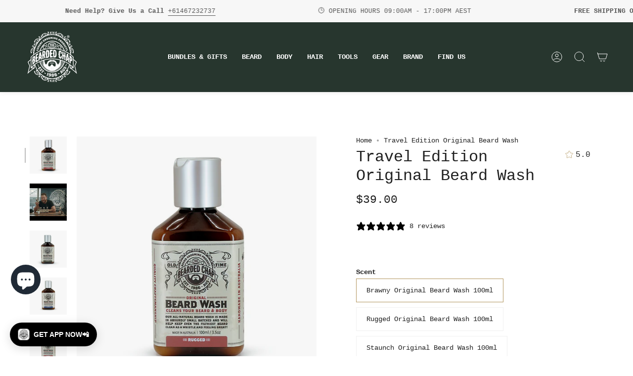

--- FILE ---
content_type: text/html; charset=utf-8
request_url: https://www.thebeardedchap.com/en-nz/products/original-beard-wash-travel-edition
body_size: 48309
content:
<!doctype html>
<html class="no-js no-touch supports-no-cookies" lang="en">
<head>
  <meta charset="UTF-8">
  <meta name="viewport" content="width=device-width, initial-scale=1.0">
  <meta name="theme-color" content="#8191a4">
   <meta name="tapcart-banner:appIcon" content="https://storage.googleapis.com/tapcart-150607.appspot.com/d49e42fa24b88cf9d516aefaaab8a8f1_Untitled10241024pxpng.png">
  
  <link rel="canonical" href="https://www.thebeardedchap.com/en-nz/products/original-beard-wash-travel-edition">

  <!-- ======================= Broadcast Theme V3.7.1 ========================= -->

  <link rel="preconnect" href="https://cdn.shopify.com" crossorigin>
  <link rel="preconnect" href="https://fonts.shopify.com" crossorigin>
  <link rel="preconnect" href="https://monorail-edge.shopifysvc.com" crossorigin>

  <link rel="preload" href="//www.thebeardedchap.com/cdn/shop/t/19/assets/lazysizes.js?v=111431644619468174291672726791" as="script">
  <link rel="preload" href="//www.thebeardedchap.com/cdn/shop/t/19/assets/vendor.js?v=87256898729587446001672726791" as="script">
  <link rel="preload" href="//www.thebeardedchap.com/cdn/shop/t/19/assets/theme.js?v=105428044142932824621672726791" as="script">
  <link rel="preload" href="//www.thebeardedchap.com/cdn/shop/t/19/assets/theme.css?v=20287896625968256171744134100" as="style">
    <link rel="shortcut icon" href="//www.thebeardedchap.com/cdn/shop/files/finishfavicon_32x32.jpg?v=1656032642" type="image/png" />
  

  <!-- Title and description ================================================ -->
  
  <title>
    
    Travel Edition Original Beard Wash
    
    
    
      &ndash; The Bearded Chap
    
  </title>

  
    <meta name="description" content="Attention all jetsetter customers, our Travel Edition Original Beard Wash is the perfect travel companion. We made it 100ml so it won&#39;t get confiscated through security! Our award winning Original Beard Washes will instantly help clean even the filthiest of beards, leaving you feeling fresh all day long without drying ">
  

  <meta property="og:site_name" content="The Bearded Chap">
<meta property="og:url" content="https://www.thebeardedchap.com/en-nz/products/original-beard-wash-travel-edition">
<meta property="og:title" content="Travel Edition Original Beard Wash">
<meta property="og:type" content="product">
<meta property="og:description" content="Attention all jetsetter customers, our Travel Edition Original Beard Wash is the perfect travel companion. We made it 100ml so it won&#39;t get confiscated through security! Our award winning Original Beard Washes will instantly help clean even the filthiest of beards, leaving you feeling fresh all day long without drying "><meta property="og:image" content="http://www.thebeardedchap.com/cdn/shop/products/BeardWash100mlRugged.jpg?v=1600356209">
  <meta property="og:image:secure_url" content="https://www.thebeardedchap.com/cdn/shop/products/BeardWash100mlRugged.jpg?v=1600356209">
  <meta property="og:image:width" content="950">
  <meta property="og:image:height" content="950"><meta property="og:price:amount" content="39.00">
  <meta property="og:price:currency" content="NZD"><meta name="twitter:card" content="summary_large_image">
<meta name="twitter:title" content="Travel Edition Original Beard Wash">
<meta name="twitter:description" content="Attention all jetsetter customers, our Travel Edition Original Beard Wash is the perfect travel companion. We made it 100ml so it won&#39;t get confiscated through security! Our award winning Original Beard Washes will instantly help clean even the filthiest of beards, leaving you feeling fresh all day long without drying ">

  <!-- CSS ================================================================== -->

  <link href="//www.thebeardedchap.com/cdn/shop/t/19/assets/font-settings.css?v=95802730228589421021731411041" rel="stylesheet" type="text/css" media="all" />

  
<style data-shopify>

:root {--scrollbar-width: 0px;


--COLOR-VIDEO-BG: #f2f2f2;


--COLOR-BG: #ffffff;
--COLOR-BG-TRANSPARENT: rgba(255, 255, 255, 0);
--COLOR-BG-SECONDARY: #f7f7f7;
--COLOR-BG-RGB: 255, 255, 255;

--COLOR-TEXT-DARK: #000000;
--COLOR-TEXT: #212121;
--COLOR-TEXT-LIGHT: #646464;


/* === Opacity shades of grey ===*/
--COLOR-A5:  rgba(33, 33, 33, 0.05);
--COLOR-A10: rgba(33, 33, 33, 0.1);
--COLOR-A15: rgba(33, 33, 33, 0.15);
--COLOR-A20: rgba(33, 33, 33, 0.2);
--COLOR-A25: rgba(33, 33, 33, 0.25);
--COLOR-A30: rgba(33, 33, 33, 0.3);
--COLOR-A35: rgba(33, 33, 33, 0.35);
--COLOR-A40: rgba(33, 33, 33, 0.4);
--COLOR-A45: rgba(33, 33, 33, 0.45);
--COLOR-A50: rgba(33, 33, 33, 0.5);
--COLOR-A55: rgba(33, 33, 33, 0.55);
--COLOR-A60: rgba(33, 33, 33, 0.6);
--COLOR-A65: rgba(33, 33, 33, 0.65);
--COLOR-A70: rgba(33, 33, 33, 0.7);
--COLOR-A75: rgba(33, 33, 33, 0.75);
--COLOR-A80: rgba(33, 33, 33, 0.8);
--COLOR-A85: rgba(33, 33, 33, 0.85);
--COLOR-A90: rgba(33, 33, 33, 0.9);
--COLOR-A95: rgba(33, 33, 33, 0.95);

--COLOR-BORDER: rgb(240, 240, 240);
--COLOR-BORDER-LIGHT: #f6f6f6;
--COLOR-BORDER-HAIRLINE: #f7f7f7;
--COLOR-BORDER-DARK: #bdbdbd;/* === Bright color ===*/
--COLOR-PRIMARY: #b1945c;
--COLOR-PRIMARY-HOVER: #8c6e35;
--COLOR-PRIMARY-FADE: rgba(177, 148, 92, 0.05);
--COLOR-PRIMARY-FADE-HOVER: rgba(177, 148, 92, 0.1);
--COLOR-PRIMARY-LIGHT: #ebdbbb;--COLOR-PRIMARY-OPPOSITE: #ffffff;


/* === Secondary Color ===*/
--COLOR-SECONDARY: #8191a4;
--COLOR-SECONDARY-HOVER: #506a89;
--COLOR-SECONDARY-FADE: rgba(129, 145, 164, 0.05);
--COLOR-SECONDARY-FADE-HOVER: rgba(129, 145, 164, 0.1);--COLOR-SECONDARY-OPPOSITE: #ffffff;


/* === link Color ===*/
--COLOR-LINK: #212121;
--COLOR-LINK-HOVER: #b1945c;
--COLOR-LINK-FADE: rgba(33, 33, 33, 0.05);
--COLOR-LINK-FADE-HOVER: rgba(33, 33, 33, 0.1);--COLOR-LINK-OPPOSITE: #ffffff;


/* === Product grid sale tags ===*/
--COLOR-SALE-BG: #b1945c;
--COLOR-SALE-TEXT: #ffffff;--COLOR-SALE-TEXT-SECONDARY: #b1945c;

/* === Product grid badges ===*/
--COLOR-BADGE-BG: #ffffff;
--COLOR-BADGE-TEXT: #212121;

/* === Product sale color ===*/
--COLOR-SALE: #d20000;

/* === Gray background on Product grid items ===*/--filter-bg: .97;/* === Helper colors for form error states ===*/
--COLOR-ERROR: #721C24;
--COLOR-ERROR-BG: #F8D7DA;
--COLOR-ERROR-BORDER: #F5C6CB;



  --RADIUS: 0px;
  --RADIUS-SM: 0px;


--COLOR-ANNOUNCEMENT-BG: #ffffff;
--COLOR-ANNOUNCEMENT-TEXT: #ab8c52;
--COLOR-ANNOUNCEMENT-BORDER: #e6ddcb;

--COLOR-HEADER-BG: #27362e;
--COLOR-HEADER-BG-TRANSPARENT: rgba(39, 54, 46, 0);
--COLOR-HEADER-LINK: #ffffff;
--COLOR-HEADER-LINK-HOVER: #b1945c;

--COLOR-MENU-BG: #27362e;
--COLOR-MENU-BORDER: #27362e;
--COLOR-MENU-LINK: #f7f7f7;
--COLOR-MENU-LINK-HOVER: #b1945c;
--COLOR-SUBMENU-BG: #27362e;
--COLOR-SUBMENU-LINK: #ffffff;
--COLOR-SUBMENU-LINK-HOVER: #b1945c;
--COLOR-MENU-TRANSPARENT: #ffffff;

--COLOR-FOOTER-BG: #ffffff;
--COLOR-FOOTER-TEXT: #27362e;
--COLOR-FOOTER-LINK: #212121;
--COLOR-FOOTER-LINK-HOVER: #b1945c;
--COLOR-FOOTER-BORDER: #212121;

--TRANSPARENT: rgba(255, 255, 255, 0);

/* === Default overlay opacity ===*/
--overlay-opacity: 0;

/* === Custom Cursor ===*/
--ICON-ZOOM-IN: url( "//www.thebeardedchap.com/cdn/shop/t/19/assets/icon-zoom-in.svg?v=182473373117644429561672726791" );
--ICON-ZOOM-OUT: url( "//www.thebeardedchap.com/cdn/shop/t/19/assets/icon-zoom-out.svg?v=101497157853986683871672726790" );

/* === Custom Icons ===*/


  
  --ICON-ADD-BAG: url( "//www.thebeardedchap.com/cdn/shop/t/19/assets/icon-add-bag.svg?v=23763382405227654651672726791" );
  --ICON-ADD-CART: url( "//www.thebeardedchap.com/cdn/shop/t/19/assets/icon-add-cart.svg?v=3962293684743587821672726791" );
  --ICON-ARROW-LEFT: url( "//www.thebeardedchap.com/cdn/shop/t/19/assets/icon-arrow-left.svg?v=136066145774695772731672726791" );
  --ICON-ARROW-RIGHT: url( "//www.thebeardedchap.com/cdn/shop/t/19/assets/icon-arrow-right.svg?v=150928298113663093401672726790" );
  --ICON-SELECT: url("//www.thebeardedchap.com/cdn/shop/t/19/assets/icon-select.svg?v=167170173659852274001672726791");


--PRODUCT-GRID-ASPECT-RATIO: 90.0%;

/* === Typography ===*/
--FONT-WEIGHT-BODY: 400;
--FONT-WEIGHT-BODY-BOLD: 700;

--FONT-STACK-BODY: "SF Mono", Menlo, Consolas, Monaco, Liberation Mono, Lucida Console, monospace, Apple Color Emoji, Segoe UI Emoji, Segoe UI Symbol;
--FONT-STYLE-BODY: normal;
--FONT-STYLE-BODY-ITALIC: ;
--FONT-ADJUST-BODY: 1.0;

--FONT-WEIGHT-HEADING: 400;
--FONT-WEIGHT-HEADING-BOLD: 700;

--FONT-STACK-HEADING: "SF Mono", Menlo, Consolas, Monaco, Liberation Mono, Lucida Console, monospace, Apple Color Emoji, Segoe UI Emoji, Segoe UI Symbol;
--FONT-STYLE-HEADING: normal;
--FONT-STYLE-HEADING-ITALIC: ;
--FONT-ADJUST-HEADING: 1.15;

--FONT-STACK-NAV: "SF Mono", Menlo, Consolas, Monaco, Liberation Mono, Lucida Console, monospace, Apple Color Emoji, Segoe UI Emoji, Segoe UI Symbol;
--FONT-STYLE-NAV: normal;
--FONT-STYLE-NAV-ITALIC: ;
--FONT-ADJUST-NAV: 1.0;

--FONT-WEIGHT-NAV: 400;
--FONT-WEIGHT-NAV-BOLD: 700;

--FONT-SIZE-BASE: 1.0rem;
--FONT-SIZE-BASE-PERCENT: 1.0;

/* === Parallax ===*/
--PARALLAX-STRENGTH-MIN: 120.0%;
--PARALLAX-STRENGTH-MAX: 130.0%;--gutter: 60px;--grid: repeat(4, minmax(0, 1fr));
--grid-tablet: repeat(3, minmax(0, 1fr));
--grid-small: repeat(2, minmax(0, 1fr));
--grid-mobile: repeat(1, minmax(0, 1fr));
--gap: 0px;--base-animation-delay: 0ms;--ICON-STROKE-WIDTH: 1px;
}

</style>


  <link href="//www.thebeardedchap.com/cdn/shop/t/19/assets/theme.css?v=20287896625968256171744134100" rel="stylesheet" type="text/css" media="all" />

  <script>
    if (window.navigator.userAgent.indexOf('MSIE ') > 0 || window.navigator.userAgent.indexOf('Trident/') > 0) {
      document.documentElement.className = document.documentElement.className + ' ie';

      var scripts = document.getElementsByTagName('script')[0];
      var polyfill = document.createElement("script");
      polyfill.defer = true;
      polyfill.src = "//www.thebeardedchap.com/cdn/shop/t/19/assets/ie11.js?v=144489047535103983231672726791";

      scripts.parentNode.insertBefore(polyfill, scripts);
    } else {
      document.documentElement.className = document.documentElement.className.replace('no-js', 'js');
    }

    window.lazySizesConfig = window.lazySizesConfig || {};
    window.lazySizesConfig.preloadAfterLoad = true;

    let root = '/en-nz';
    if (root[root.length - 1] !== '/') {
      root = root + '/';
    }

    window.theme = {
      routes: {
        root: root,
        cart: '/en-nz/cart',
        cart_add_url: '/en-nz/cart/add',
        product_recommendations_url: '/en-nz/recommendations/products',
        predictive_search_url: '/en-nz/search/suggest',
        addresses_url: '/en-nz/account/addresses'
      },
      assets: {
        photoswipe: '//www.thebeardedchap.com/cdn/shop/t/19/assets/photoswipe.js?v=101811760775731399961672726791',
        smoothscroll: '//www.thebeardedchap.com/cdn/shop/t/19/assets/smoothscroll.js?v=37906625415260927261672726790',
        swatches: '//www.thebeardedchap.com/cdn/shop/t/19/assets/swatches.json?v=153762849283573572451672726791',
        base: "//www.thebeardedchap.com/cdn/shop/t/19/assets/",
        no_image: "//www.thebeardedchap.com/cdn/shopifycloud/storefront/assets/no-image-2048-a2addb12_1024x.gif",
      },
      strings: {
        addToCart: "Add to cart",
        soldOut: "Sold Out",
        from: "From",
        preOrder: "Pre-order",
        sale: "Sale",
        subscription: "Subscription",
        unavailable: "Unavailable",
        unitPrice: "Unit price",
        unitPriceSeparator: "per",
        shippingCalcSubmitButton: "Calculate shipping",
        shippingCalcSubmitButtonDisabled: "Calculating...",
        selectValue: "Select value",
        selectColor: "Select color",
        oneColor: "color",
        otherColor: "colors",
        upsellAddToCart: "Add",
        free: "Free"
      },
      settings: {
        customerLoggedIn: null ? true : false,
        cartDrawerEnabled: true,
        enableQuickAdd: true,
        enableAnimations: true,
        transparentHeader: false,
        swatchStyle: "circle"
      },
      moneyFormat: false ? "${{amount}} NZD" : "${{amount}}",
      moneyWithoutCurrencyFormat: "${{amount}}",
      moneyWithCurrencyFormat: "${{amount}} NZD",
      subtotal: 0,
      info: {
        name: 'broadcast'
      },
      version: '3.7.1'
    };

    document.addEventListener('lazyloaded', (e) => {
      const lazyImage = e.target.parentNode;
      if (lazyImage.classList.contains('lazy-image')) {
        lazyImage.style.backgroundImage = 'none';
      }
    });
  </script>

  
    <script src="//www.thebeardedchap.com/cdn/shopifycloud/storefront/assets/themes_support/shopify_common-5f594365.js" defer="defer"></script>
  

  <!-- Theme Javascript ============================================================== -->
  <script src="//www.thebeardedchap.com/cdn/shop/t/19/assets/lazysizes.js?v=111431644619468174291672726791" async="async"></script>
  <script src="//www.thebeardedchap.com/cdn/shop/t/19/assets/vendor.js?v=87256898729587446001672726791" defer="defer"></script>
  <script src="//www.thebeardedchap.com/cdn/shop/t/19/assets/theme.js?v=105428044142932824621672726791" defer="defer"></script><!-- Shopify app scripts =========================================================== -->

  <script>window.performance && window.performance.mark && window.performance.mark('shopify.content_for_header.start');</script><meta name="google-site-verification" content="lp6wwgKnM9bnRWzkwlE6IsonH7BKd6mT0r_Fc8aR0_Y">
<meta id="shopify-digital-wallet" name="shopify-digital-wallet" content="/13186459/digital_wallets/dialog">
<meta name="shopify-checkout-api-token" content="6af1d832c0148413c92b648105778ab8">
<link rel="alternate" hreflang="x-default" href="https://www.thebeardedchap.com/products/original-beard-wash-travel-edition">
<link rel="alternate" hreflang="en" href="https://www.thebeardedchap.com/products/original-beard-wash-travel-edition">
<link rel="alternate" hreflang="en-FR" href="https://www.thebeardedchap.com/en-fr/products/original-beard-wash-travel-edition">
<link rel="alternate" hreflang="fr-FR" href="https://www.thebeardedchap.com/fr-fr/products/original-beard-wash-travel-edition">
<link rel="alternate" hreflang="en-NZ" href="https://www.thebeardedchap.com/en-nz/products/original-beard-wash-travel-edition">
<link rel="alternate" hreflang="en-SE" href="https://www.thebeardedchap.com/en-se/products/original-beard-wash-travel-edition">
<link rel="alternate" hreflang="en-DE" href="https://www.thebeardedchap.com/en-de/products/original-beard-wash-travel-edition">
<link rel="alternate" hreflang="en-US" href="https://www.thebeardedchap.com/en-us/products/original-beard-wash-travel-edition">
<link rel="alternate" hreflang="en-CA" href="https://www.thebeardedchap.com/en-ca/products/original-beard-wash-travel-edition">
<link rel="alternate" hreflang="fr-CA" href="https://www.thebeardedchap.com/fr-ca/products/original-beard-wash-travel-edition">
<link rel="alternate" type="application/json+oembed" href="https://www.thebeardedchap.com/en-nz/products/original-beard-wash-travel-edition.oembed">
<script async="async" src="/checkouts/internal/preloads.js?locale=en-NZ"></script>
<link rel="preconnect" href="https://shop.app" crossorigin="anonymous">
<script async="async" src="https://shop.app/checkouts/internal/preloads.js?locale=en-NZ&shop_id=13186459" crossorigin="anonymous"></script>
<script id="apple-pay-shop-capabilities" type="application/json">{"shopId":13186459,"countryCode":"AU","currencyCode":"NZD","merchantCapabilities":["supports3DS"],"merchantId":"gid:\/\/shopify\/Shop\/13186459","merchantName":"The Bearded Chap","requiredBillingContactFields":["postalAddress","email","phone"],"requiredShippingContactFields":["postalAddress","email","phone"],"shippingType":"shipping","supportedNetworks":["visa","masterCard","amex","jcb"],"total":{"type":"pending","label":"The Bearded Chap","amount":"1.00"},"shopifyPaymentsEnabled":true,"supportsSubscriptions":true}</script>
<script id="shopify-features" type="application/json">{"accessToken":"6af1d832c0148413c92b648105778ab8","betas":["rich-media-storefront-analytics"],"domain":"www.thebeardedchap.com","predictiveSearch":true,"shopId":13186459,"locale":"en"}</script>
<script>var Shopify = Shopify || {};
Shopify.shop = "the-bearded-chap.myshopify.com";
Shopify.locale = "en";
Shopify.currency = {"active":"NZD","rate":"1.17759"};
Shopify.country = "NZ";
Shopify.theme = {"name":"The Bearded Chap 2.0 Theme with ship protect","id":121890373712,"schema_name":"Broadcast","schema_version":"3.7.1","theme_store_id":868,"role":"main"};
Shopify.theme.handle = "null";
Shopify.theme.style = {"id":null,"handle":null};
Shopify.cdnHost = "www.thebeardedchap.com/cdn";
Shopify.routes = Shopify.routes || {};
Shopify.routes.root = "/en-nz/";</script>
<script type="module">!function(o){(o.Shopify=o.Shopify||{}).modules=!0}(window);</script>
<script>!function(o){function n(){var o=[];function n(){o.push(Array.prototype.slice.apply(arguments))}return n.q=o,n}var t=o.Shopify=o.Shopify||{};t.loadFeatures=n(),t.autoloadFeatures=n()}(window);</script>
<script>
  window.ShopifyPay = window.ShopifyPay || {};
  window.ShopifyPay.apiHost = "shop.app\/pay";
  window.ShopifyPay.redirectState = null;
</script>
<script id="shop-js-analytics" type="application/json">{"pageType":"product"}</script>
<script defer="defer" async type="module" src="//www.thebeardedchap.com/cdn/shopifycloud/shop-js/modules/v2/client.init-shop-cart-sync_BdyHc3Nr.en.esm.js"></script>
<script defer="defer" async type="module" src="//www.thebeardedchap.com/cdn/shopifycloud/shop-js/modules/v2/chunk.common_Daul8nwZ.esm.js"></script>
<script type="module">
  await import("//www.thebeardedchap.com/cdn/shopifycloud/shop-js/modules/v2/client.init-shop-cart-sync_BdyHc3Nr.en.esm.js");
await import("//www.thebeardedchap.com/cdn/shopifycloud/shop-js/modules/v2/chunk.common_Daul8nwZ.esm.js");

  window.Shopify.SignInWithShop?.initShopCartSync?.({"fedCMEnabled":true,"windoidEnabled":true});

</script>
<script>
  window.Shopify = window.Shopify || {};
  if (!window.Shopify.featureAssets) window.Shopify.featureAssets = {};
  window.Shopify.featureAssets['shop-js'] = {"shop-cart-sync":["modules/v2/client.shop-cart-sync_QYOiDySF.en.esm.js","modules/v2/chunk.common_Daul8nwZ.esm.js"],"init-fed-cm":["modules/v2/client.init-fed-cm_DchLp9rc.en.esm.js","modules/v2/chunk.common_Daul8nwZ.esm.js"],"shop-button":["modules/v2/client.shop-button_OV7bAJc5.en.esm.js","modules/v2/chunk.common_Daul8nwZ.esm.js"],"init-windoid":["modules/v2/client.init-windoid_DwxFKQ8e.en.esm.js","modules/v2/chunk.common_Daul8nwZ.esm.js"],"shop-cash-offers":["modules/v2/client.shop-cash-offers_DWtL6Bq3.en.esm.js","modules/v2/chunk.common_Daul8nwZ.esm.js","modules/v2/chunk.modal_CQq8HTM6.esm.js"],"shop-toast-manager":["modules/v2/client.shop-toast-manager_CX9r1SjA.en.esm.js","modules/v2/chunk.common_Daul8nwZ.esm.js"],"init-shop-email-lookup-coordinator":["modules/v2/client.init-shop-email-lookup-coordinator_UhKnw74l.en.esm.js","modules/v2/chunk.common_Daul8nwZ.esm.js"],"pay-button":["modules/v2/client.pay-button_DzxNnLDY.en.esm.js","modules/v2/chunk.common_Daul8nwZ.esm.js"],"avatar":["modules/v2/client.avatar_BTnouDA3.en.esm.js"],"init-shop-cart-sync":["modules/v2/client.init-shop-cart-sync_BdyHc3Nr.en.esm.js","modules/v2/chunk.common_Daul8nwZ.esm.js"],"shop-login-button":["modules/v2/client.shop-login-button_D8B466_1.en.esm.js","modules/v2/chunk.common_Daul8nwZ.esm.js","modules/v2/chunk.modal_CQq8HTM6.esm.js"],"init-customer-accounts-sign-up":["modules/v2/client.init-customer-accounts-sign-up_C8fpPm4i.en.esm.js","modules/v2/client.shop-login-button_D8B466_1.en.esm.js","modules/v2/chunk.common_Daul8nwZ.esm.js","modules/v2/chunk.modal_CQq8HTM6.esm.js"],"init-shop-for-new-customer-accounts":["modules/v2/client.init-shop-for-new-customer-accounts_CVTO0Ztu.en.esm.js","modules/v2/client.shop-login-button_D8B466_1.en.esm.js","modules/v2/chunk.common_Daul8nwZ.esm.js","modules/v2/chunk.modal_CQq8HTM6.esm.js"],"init-customer-accounts":["modules/v2/client.init-customer-accounts_dRgKMfrE.en.esm.js","modules/v2/client.shop-login-button_D8B466_1.en.esm.js","modules/v2/chunk.common_Daul8nwZ.esm.js","modules/v2/chunk.modal_CQq8HTM6.esm.js"],"shop-follow-button":["modules/v2/client.shop-follow-button_CkZpjEct.en.esm.js","modules/v2/chunk.common_Daul8nwZ.esm.js","modules/v2/chunk.modal_CQq8HTM6.esm.js"],"lead-capture":["modules/v2/client.lead-capture_BntHBhfp.en.esm.js","modules/v2/chunk.common_Daul8nwZ.esm.js","modules/v2/chunk.modal_CQq8HTM6.esm.js"],"checkout-modal":["modules/v2/client.checkout-modal_CfxcYbTm.en.esm.js","modules/v2/chunk.common_Daul8nwZ.esm.js","modules/v2/chunk.modal_CQq8HTM6.esm.js"],"shop-login":["modules/v2/client.shop-login_Da4GZ2H6.en.esm.js","modules/v2/chunk.common_Daul8nwZ.esm.js","modules/v2/chunk.modal_CQq8HTM6.esm.js"],"payment-terms":["modules/v2/client.payment-terms_MV4M3zvL.en.esm.js","modules/v2/chunk.common_Daul8nwZ.esm.js","modules/v2/chunk.modal_CQq8HTM6.esm.js"]};
</script>
<script>(function() {
  var isLoaded = false;
  function asyncLoad() {
    if (isLoaded) return;
    isLoaded = true;
    var urls = ["https:\/\/l.getsitecontrol.com\/l4666084.js?shop=the-bearded-chap.myshopify.com","https:\/\/d33a6lvgbd0fej.cloudfront.net\/script_tag\/secomapp.scripttag.js?shop=the-bearded-chap.myshopify.com","https:\/\/cdn.roseperl.com\/storelocator-prod\/setting\/the-bearded-chap-1750215347.js?shop=the-bearded-chap.myshopify.com","https:\/\/cdn.roseperl.com\/storelocator-prod\/wtb\/the-bearded-chap-1750215347.js?shop=the-bearded-chap.myshopify.com","https:\/\/cdn.roseperl.com\/storelocator-prod\/stockist-form\/the-bearded-chap-1750215348.js?shop=the-bearded-chap.myshopify.com","https:\/\/cdn.tapcart.com\/webbridge-sdk\/webbridge.umd.js?shop=the-bearded-chap.myshopify.com"];
    for (var i = 0; i < urls.length; i++) {
      var s = document.createElement('script');
      s.type = 'text/javascript';
      s.async = true;
      s.src = urls[i];
      var x = document.getElementsByTagName('script')[0];
      x.parentNode.insertBefore(s, x);
    }
  };
  if(window.attachEvent) {
    window.attachEvent('onload', asyncLoad);
  } else {
    window.addEventListener('load', asyncLoad, false);
  }
})();</script>
<script id="__st">var __st={"a":13186459,"offset":36000,"reqid":"9258faa3-c4dc-405d-be1c-f7cedfbbd1f4-1768993017","pageurl":"www.thebeardedchap.com\/en-nz\/products\/original-beard-wash-travel-edition","u":"f78d1e894efc","p":"product","rtyp":"product","rid":4368244113488};</script>
<script>window.ShopifyPaypalV4VisibilityTracking = true;</script>
<script id="captcha-bootstrap">!function(){'use strict';const t='contact',e='account',n='new_comment',o=[[t,t],['blogs',n],['comments',n],[t,'customer']],c=[[e,'customer_login'],[e,'guest_login'],[e,'recover_customer_password'],[e,'create_customer']],r=t=>t.map((([t,e])=>`form[action*='/${t}']:not([data-nocaptcha='true']) input[name='form_type'][value='${e}']`)).join(','),a=t=>()=>t?[...document.querySelectorAll(t)].map((t=>t.form)):[];function s(){const t=[...o],e=r(t);return a(e)}const i='password',u='form_key',d=['recaptcha-v3-token','g-recaptcha-response','h-captcha-response',i],f=()=>{try{return window.sessionStorage}catch{return}},m='__shopify_v',_=t=>t.elements[u];function p(t,e,n=!1){try{const o=window.sessionStorage,c=JSON.parse(o.getItem(e)),{data:r}=function(t){const{data:e,action:n}=t;return t[m]||n?{data:e,action:n}:{data:t,action:n}}(c);for(const[e,n]of Object.entries(r))t.elements[e]&&(t.elements[e].value=n);n&&o.removeItem(e)}catch(o){console.error('form repopulation failed',{error:o})}}const l='form_type',E='cptcha';function T(t){t.dataset[E]=!0}const w=window,h=w.document,L='Shopify',v='ce_forms',y='captcha';let A=!1;((t,e)=>{const n=(g='f06e6c50-85a8-45c8-87d0-21a2b65856fe',I='https://cdn.shopify.com/shopifycloud/storefront-forms-hcaptcha/ce_storefront_forms_captcha_hcaptcha.v1.5.2.iife.js',D={infoText:'Protected by hCaptcha',privacyText:'Privacy',termsText:'Terms'},(t,e,n)=>{const o=w[L][v],c=o.bindForm;if(c)return c(t,g,e,D).then(n);var r;o.q.push([[t,g,e,D],n]),r=I,A||(h.body.append(Object.assign(h.createElement('script'),{id:'captcha-provider',async:!0,src:r})),A=!0)});var g,I,D;w[L]=w[L]||{},w[L][v]=w[L][v]||{},w[L][v].q=[],w[L][y]=w[L][y]||{},w[L][y].protect=function(t,e){n(t,void 0,e),T(t)},Object.freeze(w[L][y]),function(t,e,n,w,h,L){const[v,y,A,g]=function(t,e,n){const i=e?o:[],u=t?c:[],d=[...i,...u],f=r(d),m=r(i),_=r(d.filter((([t,e])=>n.includes(e))));return[a(f),a(m),a(_),s()]}(w,h,L),I=t=>{const e=t.target;return e instanceof HTMLFormElement?e:e&&e.form},D=t=>v().includes(t);t.addEventListener('submit',(t=>{const e=I(t);if(!e)return;const n=D(e)&&!e.dataset.hcaptchaBound&&!e.dataset.recaptchaBound,o=_(e),c=g().includes(e)&&(!o||!o.value);(n||c)&&t.preventDefault(),c&&!n&&(function(t){try{if(!f())return;!function(t){const e=f();if(!e)return;const n=_(t);if(!n)return;const o=n.value;o&&e.removeItem(o)}(t);const e=Array.from(Array(32),(()=>Math.random().toString(36)[2])).join('');!function(t,e){_(t)||t.append(Object.assign(document.createElement('input'),{type:'hidden',name:u})),t.elements[u].value=e}(t,e),function(t,e){const n=f();if(!n)return;const o=[...t.querySelectorAll(`input[type='${i}']`)].map((({name:t})=>t)),c=[...d,...o],r={};for(const[a,s]of new FormData(t).entries())c.includes(a)||(r[a]=s);n.setItem(e,JSON.stringify({[m]:1,action:t.action,data:r}))}(t,e)}catch(e){console.error('failed to persist form',e)}}(e),e.submit())}));const S=(t,e)=>{t&&!t.dataset[E]&&(n(t,e.some((e=>e===t))),T(t))};for(const o of['focusin','change'])t.addEventListener(o,(t=>{const e=I(t);D(e)&&S(e,y())}));const B=e.get('form_key'),M=e.get(l),P=B&&M;t.addEventListener('DOMContentLoaded',(()=>{const t=y();if(P)for(const e of t)e.elements[l].value===M&&p(e,B);[...new Set([...A(),...v().filter((t=>'true'===t.dataset.shopifyCaptcha))])].forEach((e=>S(e,t)))}))}(h,new URLSearchParams(w.location.search),n,t,e,['guest_login'])})(!0,!0)}();</script>
<script integrity="sha256-4kQ18oKyAcykRKYeNunJcIwy7WH5gtpwJnB7kiuLZ1E=" data-source-attribution="shopify.loadfeatures" defer="defer" src="//www.thebeardedchap.com/cdn/shopifycloud/storefront/assets/storefront/load_feature-a0a9edcb.js" crossorigin="anonymous"></script>
<script crossorigin="anonymous" defer="defer" src="//www.thebeardedchap.com/cdn/shopifycloud/storefront/assets/shopify_pay/storefront-65b4c6d7.js?v=20250812"></script>
<script data-source-attribution="shopify.dynamic_checkout.dynamic.init">var Shopify=Shopify||{};Shopify.PaymentButton=Shopify.PaymentButton||{isStorefrontPortableWallets:!0,init:function(){window.Shopify.PaymentButton.init=function(){};var t=document.createElement("script");t.src="https://www.thebeardedchap.com/cdn/shopifycloud/portable-wallets/latest/portable-wallets.en.js",t.type="module",document.head.appendChild(t)}};
</script>
<script data-source-attribution="shopify.dynamic_checkout.buyer_consent">
  function portableWalletsHideBuyerConsent(e){var t=document.getElementById("shopify-buyer-consent"),n=document.getElementById("shopify-subscription-policy-button");t&&n&&(t.classList.add("hidden"),t.setAttribute("aria-hidden","true"),n.removeEventListener("click",e))}function portableWalletsShowBuyerConsent(e){var t=document.getElementById("shopify-buyer-consent"),n=document.getElementById("shopify-subscription-policy-button");t&&n&&(t.classList.remove("hidden"),t.removeAttribute("aria-hidden"),n.addEventListener("click",e))}window.Shopify?.PaymentButton&&(window.Shopify.PaymentButton.hideBuyerConsent=portableWalletsHideBuyerConsent,window.Shopify.PaymentButton.showBuyerConsent=portableWalletsShowBuyerConsent);
</script>
<script>
  function portableWalletsCleanup(e){e&&e.src&&console.error("Failed to load portable wallets script "+e.src);var t=document.querySelectorAll("shopify-accelerated-checkout .shopify-payment-button__skeleton, shopify-accelerated-checkout-cart .wallet-cart-button__skeleton"),e=document.getElementById("shopify-buyer-consent");for(let e=0;e<t.length;e++)t[e].remove();e&&e.remove()}function portableWalletsNotLoadedAsModule(e){e instanceof ErrorEvent&&"string"==typeof e.message&&e.message.includes("import.meta")&&"string"==typeof e.filename&&e.filename.includes("portable-wallets")&&(window.removeEventListener("error",portableWalletsNotLoadedAsModule),window.Shopify.PaymentButton.failedToLoad=e,"loading"===document.readyState?document.addEventListener("DOMContentLoaded",window.Shopify.PaymentButton.init):window.Shopify.PaymentButton.init())}window.addEventListener("error",portableWalletsNotLoadedAsModule);
</script>

<script type="module" src="https://www.thebeardedchap.com/cdn/shopifycloud/portable-wallets/latest/portable-wallets.en.js" onError="portableWalletsCleanup(this)" crossorigin="anonymous"></script>
<script nomodule>
  document.addEventListener("DOMContentLoaded", portableWalletsCleanup);
</script>

<link id="shopify-accelerated-checkout-styles" rel="stylesheet" media="screen" href="https://www.thebeardedchap.com/cdn/shopifycloud/portable-wallets/latest/accelerated-checkout-backwards-compat.css" crossorigin="anonymous">
<style id="shopify-accelerated-checkout-cart">
        #shopify-buyer-consent {
  margin-top: 1em;
  display: inline-block;
  width: 100%;
}

#shopify-buyer-consent.hidden {
  display: none;
}

#shopify-subscription-policy-button {
  background: none;
  border: none;
  padding: 0;
  text-decoration: underline;
  font-size: inherit;
  cursor: pointer;
}

#shopify-subscription-policy-button::before {
  box-shadow: none;
}

      </style>

<script>window.performance && window.performance.mark && window.performance.mark('shopify.content_for_header.end');</script>

  <script src="https://a.klaviyo.com/media/js/onsite/onsite.js"></script>
  <script>
      var klaviyo = klaviyo || [];
      klaviyo.init({
        account: "PUBLIC_API_KEY",
        platform: "shopify"
      });
      klaviyo.enable("backinstock",{ 
      trigger: {
        product_page_text: "Notify Me When Available",
        product_page_class: "btn",
        product_page_text_align: "center",
        product_page_margin: "0px",
        replace_anchor: false
      },
      modal: {
       headline: "{product_name}",
       body_content: "Register to receive a notification when this item comes back in stock.",
       email_field_label: "Email",
       button_label: "Notify me when available",
       subscription_success_label: "You're in! We'll let you know when it's back.",
       footer_content: '',
       additional_styles: "@import url('https://fonts.googleapis.com/css?family=Helvetica+Neue');",
       drop_background_color: "#000",
       background_color: "#fff",
       text_color: "#222",
       button_text_color: "#fff",
       button_background_color: "#439fdb",
       close_button_color: "#ccc",
       error_background_color: "#fcd6d7",
       error_text_color: "#C72E2F",
       success_background_color: "#d3efcd",
       success_text_color: "#1B9500"
      }
    });
  </script>
<meta name="google-site-verification" content="LVp7OWBI8ZMET5eZvjrX65Hq5svLp6apMtx3N1uymdQ" />
<script>
    var appEnvironment = 'storelocator-prod';
    var shopHash = '735146e1548a8d2dc9b61705dd1baf90';
</script>

<script>
    
    
    SCASLShopifyProduct = {id:4368244113488,handle:'original-beard-wash-travel-edition',title:"Travel Edition Original Beard Wash",variants: [{"id":31301998641232,"title":"Brawny Original Beard Wash 100ml","option1":"Brawny Original Beard Wash 100ml","option2":null,"option3":null,"sku":"TBC-BWASH-BRAWNY-100ML","requires_shipping":true,"taxable":true,"featured_image":{"id":16399115550800,"product_id":4368244113488,"position":2,"created_at":"2020-09-17T15:00:11+10:00","updated_at":"2022-03-30T02:15:25+10:00","alt":"Travel Edition Original Beard Wash - The Bearded Chap Australian made grooming products","width":950,"height":950,"src":"\/\/www.thebeardedchap.com\/cdn\/shop\/products\/Beard_Wash_100ml_Brawny.jpg?v=1648570525","variant_ids":[31301998641232]},"available":true,"name":"Travel Edition Original Beard Wash - Brawny Original Beard Wash 100ml","public_title":"Brawny Original Beard Wash 100ml","options":["Brawny Original Beard Wash 100ml"],"price":3900,"weight":150,"compare_at_price":3900,"inventory_quantity":-19,"inventory_management":"shopify","inventory_policy":"continue","barcode":"9349410000318","featured_media":{"alt":"Travel Edition Original Beard Wash - The Bearded Chap Australian made grooming products","id":8572065316944,"position":3,"preview_image":{"aspect_ratio":1.0,"height":950,"width":950,"src":"\/\/www.thebeardedchap.com\/cdn\/shop\/products\/Beard_Wash_100ml_Brawny.jpg?v=1648570525"}},"requires_selling_plan":false,"selling_plan_allocations":[],"quantity_rule":{"min":1,"max":null,"increment":1}},{"id":39892121092176,"title":"Rugged Original Beard Wash 100ml","option1":"Rugged Original Beard Wash 100ml","option2":null,"option3":null,"sku":"TBC-BWASH-RUGGED-100ML","requires_shipping":true,"taxable":true,"featured_image":{"id":16399143370832,"product_id":4368244113488,"position":1,"created_at":"2020-09-17T15:02:22+10:00","updated_at":"2020-09-18T01:23:29+10:00","alt":"Travel Edition Original Beard Wash - The Bearded Chap Australian made grooming products","width":950,"height":950,"src":"\/\/www.thebeardedchap.com\/cdn\/shop\/products\/BeardWash100mlRugged.jpg?v=1600356209","variant_ids":[39892121092176]},"available":true,"name":"Travel Edition Original Beard Wash - Rugged Original Beard Wash 100ml","public_title":"Rugged Original Beard Wash 100ml","options":["Rugged Original Beard Wash 100ml"],"price":3900,"weight":150,"compare_at_price":3900,"inventory_quantity":-5,"inventory_management":"shopify","inventory_policy":"continue","barcode":"9349410000325","featured_media":{"alt":"Travel Edition Original Beard Wash - The Bearded Chap Australian made grooming products","id":8572092940368,"position":1,"preview_image":{"aspect_ratio":1.0,"height":950,"width":950,"src":"\/\/www.thebeardedchap.com\/cdn\/shop\/products\/BeardWash100mlRugged.jpg?v=1600356209"}},"requires_selling_plan":false,"selling_plan_allocations":[],"quantity_rule":{"min":1,"max":null,"increment":1}},{"id":39892121124944,"title":"Staunch Original Beard Wash 100ml","option1":"Staunch Original Beard Wash 100ml","option2":null,"option3":null,"sku":"TBC-BWASH-STAUNCH-100ML","requires_shipping":true,"taxable":true,"featured_image":{"id":16399127576656,"product_id":4368244113488,"position":3,"created_at":"2020-09-17T15:01:15+10:00","updated_at":"2022-03-30T02:15:25+10:00","alt":"Travel Edition Original Beard Wash - The Bearded Chap Australian made grooming products","width":950,"height":950,"src":"\/\/www.thebeardedchap.com\/cdn\/shop\/products\/Beard_Wash_100ml_Staunch.jpg?v=1648570525","variant_ids":[39892121124944]},"available":true,"name":"Travel Edition Original Beard Wash - Staunch Original Beard Wash 100ml","public_title":"Staunch Original Beard Wash 100ml","options":["Staunch Original Beard Wash 100ml"],"price":3900,"weight":150,"compare_at_price":3900,"inventory_quantity":15,"inventory_management":"shopify","inventory_policy":"continue","barcode":"9349410000332","featured_media":{"alt":"Travel Edition Original Beard Wash - The Bearded Chap Australian made grooming products","id":8572077342800,"position":4,"preview_image":{"aspect_ratio":1.0,"height":950,"width":950,"src":"\/\/www.thebeardedchap.com\/cdn\/shop\/products\/Beard_Wash_100ml_Staunch.jpg?v=1648570525"}},"requires_selling_plan":false,"selling_plan_allocations":[],"quantity_rule":{"min":1,"max":null,"increment":1}}],tags: ["beard care","beard conditioner","beard shampoo","Beard Wash","Discountable","EOFY SALE","travel edition"],collections: [{"id":274096521296,"handle":"all-1","title":"all","updated_at":"2026-01-20T22:03:45+10:00","body_html":"\u003cp\u003e\u003cmeta charset=\"utf-8\"\u003eThe Bearded Chap's Entire Collection of Luxury Men's Grooming Products. Proudly manufactured in Australia at our Brisbane Factory, our formulations focus on natural ingredients and our cosmetic lab formulations to create products that are specifically designed for men, to look and feel their best self. Our luxury range of natural grooming products for men include Hair Styling, Beard and Shave, Body and Skin.\u003c\/p\u003e","published_at":"2025-05-20T17:59:12+10:00","sort_order":"best-selling","template_suffix":"","disjunctive":false,"rules":[{"column":"type","relation":"not_equals","condition":"ship_protect"}],"published_scope":"global"},{"id":169404104784,"handle":"all","title":"All Products","updated_at":"2026-01-20T22:03:45+10:00","body_html":"The Bearded Chap's Entire Collection of Luxury Men's Grooming Products. Proudly manufactured in Australia at our Brisbane Factory, our formulations focus on natural ingredients and our cosmetic lab formulations to create products that are specifically designed for men, to look and feel their best self. Our luxury range of natural grooming products for men include Hair Styling, Beard and Shave, Body and Skin.","published_at":"2020-11-26T23:37:57+10:00","sort_order":"manual","template_suffix":"","disjunctive":false,"rules":[{"column":"type","relation":"not_equals","condition":"candybox_generated"}],"published_scope":"global","image":{"created_at":"2022-06-15T11:36:04+10:00","alt":"the bearded chap luxury grooming products, beard care , hair styling and body care range. natural deodorants, pomade, beard oil ","width":3840,"height":1080,"src":"\/\/www.thebeardedchap.com\/cdn\/shop\/collections\/Product_Lineup_2.jpg?v=1655256965"}},{"id":244101830,"handle":"beard","updated_at":"2026-01-19T22:03:24+10:00","published_at":"2016-06-06T08:35:00+10:00","sort_order":"manual","template_suffix":"","published_scope":"global","title":"Beard","body_html":"\u003cp\u003eThe Bearded Chap beard care products are renowned both in Australia and around the world for their quality ingredients and delectable scents. From our award winning beard wash range to the original beard oil, you can rest assured your purchase was tested by a bearded man, bottled by a bearded man, and packed with love by a bearded man. We're constantly testing \u0026amp; developing our products (on our own beards!), so we can deliver the best beard products to our loyal fans!\u003c\/p\u003e","image":{"created_at":"2020-08-05T12:11:22+10:00","alt":null,"width":3652,"height":5475,"src":"\/\/www.thebeardedchap.com\/cdn\/shop\/collections\/Sam_Foot_OBC-19.jpg?v=1596593813"}},{"id":241436742,"handle":"beard-wash","updated_at":"2026-01-19T22:03:24+10:00","published_at":"2016-06-01T20:14:00+10:00","sort_order":"manual","template_suffix":"","published_scope":"global","title":"Beard Wash","body_html":"Put down that hair shampoo and step away from the shower. Do you want a prickly, dry, steel wool-esque beard on your face? No! Of course you don't. Normal shampoo will strip the oils from your facial hair and leave you scratching like crazy. Calm your face with our specifically formulated beard shampoo and get your hands on a great product created especially by makers of beard products. The Bearded Chap beard wash will leave your beard soft, clean and smelling great. Use it as a face wash or body wash as well. We think it's a bloody good beard shampoo, for bloody dirty beards! \u003cbr\u003e"},{"id":263802028112,"handle":"build-my-custom-kit","updated_at":"2026-01-20T22:03:45+10:00","published_at":"2022-08-08T12:02:20+10:00","sort_order":"manual","template_suffix":"","published_scope":"global","title":"BUILD MY CUSTOM KIT","body_html":"\u003cdiv style=\"text-align: center;\"\u003eEvery man's grooming routines different. Here you can build your very own custom grooming kit to suit your needs with The Bearded Chap Products. \u003c\/div\u003e","image":{"created_at":"2022-08-08T12:12:26+10:00","alt":"the bearded chap luxury men's grooming product beard oil,  beard care, hair care, natural deodorant australian made , build a custom grooming kit. ","width":3776,"height":2832,"src":"\/\/www.thebeardedchap.com\/cdn\/shop\/collections\/TBC_hoodie.jpg?v=1659924747"}},{"id":270067892304,"handle":"all-products","title":"Shop All Products","updated_at":"2026-01-20T22:03:45+10:00","body_html":"\u003cp\u003eShop our entire range of Luxury Men's Grooming Products. \u003c\/p\u003e","published_at":"2024-06-27T18:06:10+10:00","sort_order":"best-selling","template_suffix":"","disjunctive":false,"rules":[{"column":"tag","relation":"equals","condition":"discountable"}],"published_scope":"global"}],vendor: "The Bearded Chap",};
</script>

<!-- BEGIN app block: shopify://apps/tolstoy-shoppable-video-quiz/blocks/widget-block/06fa8282-42ff-403e-b67c-1936776aed11 -->




                























<script
  type="module"
  async
  src="https://widget.gotolstoy.com/we/widget.js"
  data-shop=the-bearded-chap.myshopify.com
  data-app-key=f52cf4e5-b724-452e-ba49-fc3488ec4fd2
  data-should-use-cache=true
  data-cache-version=19b7905fa53
  data-product-gallery-projects="[]"
  data-collection-gallery-projects="[]"
  data-product-id=4368244113488
  data-template-name="product"
  data-ot-ignore
>
</script>
<script
  type="text/javascript"
  nomodule
  async
  src="https://widget.gotolstoy.com/widget/widget.js"
  data-shop=the-bearded-chap.myshopify.com
  data-app-key=f52cf4e5-b724-452e-ba49-fc3488ec4fd2
  data-should-use-cache=true
  data-cache-version=19b7905fa53
  data-product-gallery-projects="[]"
  data-collection-gallery-projects="[]"
  data-product-id=4368244113488
  data-collection-id=""
  data-template-name="product"
  data-ot-ignore
></script>
<script
  type="module"
  async
  src="https://play.gotolstoy.com/widget-v2/widget.js"
  id="tolstoy-widget-script"
  data-shop=the-bearded-chap.myshopify.com
  data-app-key=f52cf4e5-b724-452e-ba49-fc3488ec4fd2
  data-should-use-cache=true
  data-cache-version=19b7905fa53
  data-product-gallery-projects="[]"
  data-collection-gallery-projects="[]"
  data-product-id=4368244113488
  data-collection-id=""
  data-shop-assistant-enabled="false"
  data-search-bar-widget-enabled="false"
  data-template-name="product"
  data-customer-id=""
  data-ot-ignore
></script>
<script>
  window.tolstoyCurrencySymbol = '$';
  window.tolstoyMoneyFormat = '${{amount}}';
</script>
<script>
  window.tolstoyDebug = {
    enable: () => {
      fetch('/cart/update.js', {
        method: 'POST',
        headers: { 'Content-Type': 'application/json' },
        body: JSON.stringify({ attributes: { TolstoyDebugEnabled: 'true' } })
      })
      .then(response => response.json())
      .then(() => window.location.reload());
    },
    disable: () => {
      fetch('/cart/update.js', {
        method: 'POST',
        headers: { 'Content-Type': 'application/json' },
        body: JSON.stringify({ attributes: { TolstoyDebugEnabled: null } })
      })
      .then(response => response.json())
      .then(() => window.location.reload())
    },
    status: async () => {
      const response = await fetch('/cart.js');
      const json = await response.json();
      console.log(json.attributes);
    }
  }
</script>

<!-- END app block --><!-- BEGIN app block: shopify://apps/preorder-now-pre-order-pq/blocks/app-embed/551fab2c-3af6-4a8f-ba21-736a71cb4540 --><!-- END app block --><!-- BEGIN app block: shopify://apps/klaviyo-email-marketing-sms/blocks/klaviyo-onsite-embed/2632fe16-c075-4321-a88b-50b567f42507 -->












  <script async src="https://static.klaviyo.com/onsite/js/UV9hAe/klaviyo.js?company_id=UV9hAe"></script>
  <script>!function(){if(!window.klaviyo){window._klOnsite=window._klOnsite||[];try{window.klaviyo=new Proxy({},{get:function(n,i){return"push"===i?function(){var n;(n=window._klOnsite).push.apply(n,arguments)}:function(){for(var n=arguments.length,o=new Array(n),w=0;w<n;w++)o[w]=arguments[w];var t="function"==typeof o[o.length-1]?o.pop():void 0,e=new Promise((function(n){window._klOnsite.push([i].concat(o,[function(i){t&&t(i),n(i)}]))}));return e}}})}catch(n){window.klaviyo=window.klaviyo||[],window.klaviyo.push=function(){var n;(n=window._klOnsite).push.apply(n,arguments)}}}}();</script>

  
    <script id="viewed_product">
      if (item == null) {
        var _learnq = _learnq || [];

        var MetafieldReviews = null
        var MetafieldYotpoRating = null
        var MetafieldYotpoCount = null
        var MetafieldLooxRating = null
        var MetafieldLooxCount = null
        var okendoProduct = null
        var okendoProductReviewCount = null
        var okendoProductReviewAverageValue = null
        try {
          // The following fields are used for Customer Hub recently viewed in order to add reviews.
          // This information is not part of __kla_viewed. Instead, it is part of __kla_viewed_reviewed_items
          MetafieldReviews = {"rating":{"scale_min":"1.0","scale_max":"5.0","value":"5.0"},"rating_count":8};
          MetafieldYotpoRating = null
          MetafieldYotpoCount = null
          MetafieldLooxRating = "5.0"
          MetafieldLooxCount = 5

          okendoProduct = {"reviewCount":202,"reviewAverageValue":"4.9"}
          // If the okendo metafield is not legacy, it will error, which then requires the new json formatted data
          if (okendoProduct && 'error' in okendoProduct) {
            okendoProduct = null
          }
          okendoProductReviewCount = okendoProduct ? okendoProduct.reviewCount : null
          okendoProductReviewAverageValue = okendoProduct ? okendoProduct.reviewAverageValue : null
        } catch (error) {
          console.error('Error in Klaviyo onsite reviews tracking:', error);
        }

        var item = {
          Name: "Travel Edition Original Beard Wash",
          ProductID: 4368244113488,
          Categories: ["all","All Products","Beard","Beard Wash","BUILD MY CUSTOM KIT","Shop All Products"],
          ImageURL: "https://www.thebeardedchap.com/cdn/shop/products/BeardWash100mlRugged_grande.jpg?v=1600356209",
          URL: "https://www.thebeardedchap.com/en-nz/products/original-beard-wash-travel-edition",
          Brand: "The Bearded Chap",
          Price: "$39.00",
          Value: "39.00",
          CompareAtPrice: "$39.00"
        };
        _learnq.push(['track', 'Viewed Product', item]);
        _learnq.push(['trackViewedItem', {
          Title: item.Name,
          ItemId: item.ProductID,
          Categories: item.Categories,
          ImageUrl: item.ImageURL,
          Url: item.URL,
          Metadata: {
            Brand: item.Brand,
            Price: item.Price,
            Value: item.Value,
            CompareAtPrice: item.CompareAtPrice
          },
          metafields:{
            reviews: MetafieldReviews,
            yotpo:{
              rating: MetafieldYotpoRating,
              count: MetafieldYotpoCount,
            },
            loox:{
              rating: MetafieldLooxRating,
              count: MetafieldLooxCount,
            },
            okendo: {
              rating: okendoProductReviewAverageValue,
              count: okendoProductReviewCount,
            }
          }
        }]);
      }
    </script>
  




  <script>
    window.klaviyoReviewsProductDesignMode = false
  </script>







<!-- END app block --><!-- BEGIN app block: shopify://apps/shipprotect/blocks/app-embed/b2ee1e4b-21c1-402e-a3b7-7dac9d3cff2a -->

<script>
  console.log("REMIX PROTECT !")
  window.monster_protection_blocks = true 
  window.monster_protection_currency = 'NZD';
  window.monster_protection_money_format = '${{amount}}';
</script>

  <script async src="https://cdn.shopify.com/extensions/019bd5dc-598f-71da-89b6-8168b56b519c/monster-shipprotect-v2-49/assets/protect_renderer.js"></script>




<!-- END app block --><!-- BEGIN app block: shopify://apps/tapcart-mobile-app/blocks/ck_loader/604cad6b-3841-4da3-b864-b96622b4adb8 --><script id="tc-ck-loader">
  (function () {
    if (!window?.Shopify?.shop?.length) return;
    
    const shopStore = window.Shopify.shop;
    const environment = 'production'; // local, staging, production;

    const srcUrls = {
      local: 'http://localhost:3005/dist/tc-plugins.es.js', // local dev server URL defined in vite.config.js
      staging: 'https://unpkg.com/tapcart-capture-kit@staging/dist/tc-plugins.es.js',
      production: 'https://unpkg.com/tapcart-capture-kit@production/dist/tc-plugins.es.js',
    };
    const srcUrl = srcUrls[environment] || srcUrls.production;

    window['tapcartParams'] = { shopStore, environment };

    // Create a new script element with type module
    const moduleScript = document.createElement('script');
    moduleScript.type = 'module';
    moduleScript.src = srcUrl;
    document.head.appendChild(moduleScript);

    moduleScript.onerror = function () {
      console.error('Capture kit failed to load.');
    };
  })();
</script>

<!-- END app block --><script src="https://cdn.shopify.com/extensions/21b415e1-e68d-43bb-90b9-45b62610bf15/subscriptions-77/assets/app-embed-block.js" type="text/javascript" defer="defer"></script>
<link href="https://cdn.shopify.com/extensions/21b415e1-e68d-43bb-90b9-45b62610bf15/subscriptions-77/assets/styles-embed.css" rel="stylesheet" type="text/css" media="all">
<link href="https://cdn.shopify.com/extensions/019b4963-c93f-7837-b26b-741ac6867160/sl-app-extension-57/assets/storelocator.css" rel="stylesheet" type="text/css" media="all">
<script src="https://cdn.shopify.com/extensions/e8878072-2f6b-4e89-8082-94b04320908d/inbox-1254/assets/inbox-chat-loader.js" type="text/javascript" defer="defer"></script>
<script src="https://cdn.shopify.com/extensions/97f1d596-8c25-4c5e-8e06-739ecf95b005/preorder-now-pre-order-pq-33/assets/prequik.js" type="text/javascript" defer="defer"></script>
<link href="https://cdn.shopify.com/extensions/97f1d596-8c25-4c5e-8e06-739ecf95b005/preorder-now-pre-order-pq-33/assets/cx-prequik.css" rel="stylesheet" type="text/css" media="all">
<link href="https://cdn.shopify.com/extensions/019b4963-c93f-7837-b26b-741ac6867160/sl-app-extension-57/assets/wtb.css" rel="stylesheet" type="text/css" media="all">
<link href="https://monorail-edge.shopifysvc.com" rel="dns-prefetch">
<script>(function(){if ("sendBeacon" in navigator && "performance" in window) {try {var session_token_from_headers = performance.getEntriesByType('navigation')[0].serverTiming.find(x => x.name == '_s').description;} catch {var session_token_from_headers = undefined;}var session_cookie_matches = document.cookie.match(/_shopify_s=([^;]*)/);var session_token_from_cookie = session_cookie_matches && session_cookie_matches.length === 2 ? session_cookie_matches[1] : "";var session_token = session_token_from_headers || session_token_from_cookie || "";function handle_abandonment_event(e) {var entries = performance.getEntries().filter(function(entry) {return /monorail-edge.shopifysvc.com/.test(entry.name);});if (!window.abandonment_tracked && entries.length === 0) {window.abandonment_tracked = true;var currentMs = Date.now();var navigation_start = performance.timing.navigationStart;var payload = {shop_id: 13186459,url: window.location.href,navigation_start,duration: currentMs - navigation_start,session_token,page_type: "product"};window.navigator.sendBeacon("https://monorail-edge.shopifysvc.com/v1/produce", JSON.stringify({schema_id: "online_store_buyer_site_abandonment/1.1",payload: payload,metadata: {event_created_at_ms: currentMs,event_sent_at_ms: currentMs}}));}}window.addEventListener('pagehide', handle_abandonment_event);}}());</script>
<script id="web-pixels-manager-setup">(function e(e,d,r,n,o){if(void 0===o&&(o={}),!Boolean(null===(a=null===(i=window.Shopify)||void 0===i?void 0:i.analytics)||void 0===a?void 0:a.replayQueue)){var i,a;window.Shopify=window.Shopify||{};var t=window.Shopify;t.analytics=t.analytics||{};var s=t.analytics;s.replayQueue=[],s.publish=function(e,d,r){return s.replayQueue.push([e,d,r]),!0};try{self.performance.mark("wpm:start")}catch(e){}var l=function(){var e={modern:/Edge?\/(1{2}[4-9]|1[2-9]\d|[2-9]\d{2}|\d{4,})\.\d+(\.\d+|)|Firefox\/(1{2}[4-9]|1[2-9]\d|[2-9]\d{2}|\d{4,})\.\d+(\.\d+|)|Chrom(ium|e)\/(9{2}|\d{3,})\.\d+(\.\d+|)|(Maci|X1{2}).+ Version\/(15\.\d+|(1[6-9]|[2-9]\d|\d{3,})\.\d+)([,.]\d+|)( \(\w+\)|)( Mobile\/\w+|) Safari\/|Chrome.+OPR\/(9{2}|\d{3,})\.\d+\.\d+|(CPU[ +]OS|iPhone[ +]OS|CPU[ +]iPhone|CPU IPhone OS|CPU iPad OS)[ +]+(15[._]\d+|(1[6-9]|[2-9]\d|\d{3,})[._]\d+)([._]\d+|)|Android:?[ /-](13[3-9]|1[4-9]\d|[2-9]\d{2}|\d{4,})(\.\d+|)(\.\d+|)|Android.+Firefox\/(13[5-9]|1[4-9]\d|[2-9]\d{2}|\d{4,})\.\d+(\.\d+|)|Android.+Chrom(ium|e)\/(13[3-9]|1[4-9]\d|[2-9]\d{2}|\d{4,})\.\d+(\.\d+|)|SamsungBrowser\/([2-9]\d|\d{3,})\.\d+/,legacy:/Edge?\/(1[6-9]|[2-9]\d|\d{3,})\.\d+(\.\d+|)|Firefox\/(5[4-9]|[6-9]\d|\d{3,})\.\d+(\.\d+|)|Chrom(ium|e)\/(5[1-9]|[6-9]\d|\d{3,})\.\d+(\.\d+|)([\d.]+$|.*Safari\/(?![\d.]+ Edge\/[\d.]+$))|(Maci|X1{2}).+ Version\/(10\.\d+|(1[1-9]|[2-9]\d|\d{3,})\.\d+)([,.]\d+|)( \(\w+\)|)( Mobile\/\w+|) Safari\/|Chrome.+OPR\/(3[89]|[4-9]\d|\d{3,})\.\d+\.\d+|(CPU[ +]OS|iPhone[ +]OS|CPU[ +]iPhone|CPU IPhone OS|CPU iPad OS)[ +]+(10[._]\d+|(1[1-9]|[2-9]\d|\d{3,})[._]\d+)([._]\d+|)|Android:?[ /-](13[3-9]|1[4-9]\d|[2-9]\d{2}|\d{4,})(\.\d+|)(\.\d+|)|Mobile Safari.+OPR\/([89]\d|\d{3,})\.\d+\.\d+|Android.+Firefox\/(13[5-9]|1[4-9]\d|[2-9]\d{2}|\d{4,})\.\d+(\.\d+|)|Android.+Chrom(ium|e)\/(13[3-9]|1[4-9]\d|[2-9]\d{2}|\d{4,})\.\d+(\.\d+|)|Android.+(UC? ?Browser|UCWEB|U3)[ /]?(15\.([5-9]|\d{2,})|(1[6-9]|[2-9]\d|\d{3,})\.\d+)\.\d+|SamsungBrowser\/(5\.\d+|([6-9]|\d{2,})\.\d+)|Android.+MQ{2}Browser\/(14(\.(9|\d{2,})|)|(1[5-9]|[2-9]\d|\d{3,})(\.\d+|))(\.\d+|)|K[Aa][Ii]OS\/(3\.\d+|([4-9]|\d{2,})\.\d+)(\.\d+|)/},d=e.modern,r=e.legacy,n=navigator.userAgent;return n.match(d)?"modern":n.match(r)?"legacy":"unknown"}(),u="modern"===l?"modern":"legacy",c=(null!=n?n:{modern:"",legacy:""})[u],f=function(e){return[e.baseUrl,"/wpm","/b",e.hashVersion,"modern"===e.buildTarget?"m":"l",".js"].join("")}({baseUrl:d,hashVersion:r,buildTarget:u}),m=function(e){var d=e.version,r=e.bundleTarget,n=e.surface,o=e.pageUrl,i=e.monorailEndpoint;return{emit:function(e){var a=e.status,t=e.errorMsg,s=(new Date).getTime(),l=JSON.stringify({metadata:{event_sent_at_ms:s},events:[{schema_id:"web_pixels_manager_load/3.1",payload:{version:d,bundle_target:r,page_url:o,status:a,surface:n,error_msg:t},metadata:{event_created_at_ms:s}}]});if(!i)return console&&console.warn&&console.warn("[Web Pixels Manager] No Monorail endpoint provided, skipping logging."),!1;try{return self.navigator.sendBeacon.bind(self.navigator)(i,l)}catch(e){}var u=new XMLHttpRequest;try{return u.open("POST",i,!0),u.setRequestHeader("Content-Type","text/plain"),u.send(l),!0}catch(e){return console&&console.warn&&console.warn("[Web Pixels Manager] Got an unhandled error while logging to Monorail."),!1}}}}({version:r,bundleTarget:l,surface:e.surface,pageUrl:self.location.href,monorailEndpoint:e.monorailEndpoint});try{o.browserTarget=l,function(e){var d=e.src,r=e.async,n=void 0===r||r,o=e.onload,i=e.onerror,a=e.sri,t=e.scriptDataAttributes,s=void 0===t?{}:t,l=document.createElement("script"),u=document.querySelector("head"),c=document.querySelector("body");if(l.async=n,l.src=d,a&&(l.integrity=a,l.crossOrigin="anonymous"),s)for(var f in s)if(Object.prototype.hasOwnProperty.call(s,f))try{l.dataset[f]=s[f]}catch(e){}if(o&&l.addEventListener("load",o),i&&l.addEventListener("error",i),u)u.appendChild(l);else{if(!c)throw new Error("Did not find a head or body element to append the script");c.appendChild(l)}}({src:f,async:!0,onload:function(){if(!function(){var e,d;return Boolean(null===(d=null===(e=window.Shopify)||void 0===e?void 0:e.analytics)||void 0===d?void 0:d.initialized)}()){var d=window.webPixelsManager.init(e)||void 0;if(d){var r=window.Shopify.analytics;r.replayQueue.forEach((function(e){var r=e[0],n=e[1],o=e[2];d.publishCustomEvent(r,n,o)})),r.replayQueue=[],r.publish=d.publishCustomEvent,r.visitor=d.visitor,r.initialized=!0}}},onerror:function(){return m.emit({status:"failed",errorMsg:"".concat(f," has failed to load")})},sri:function(e){var d=/^sha384-[A-Za-z0-9+/=]+$/;return"string"==typeof e&&d.test(e)}(c)?c:"",scriptDataAttributes:o}),m.emit({status:"loading"})}catch(e){m.emit({status:"failed",errorMsg:(null==e?void 0:e.message)||"Unknown error"})}}})({shopId: 13186459,storefrontBaseUrl: "https://www.thebeardedchap.com",extensionsBaseUrl: "https://extensions.shopifycdn.com/cdn/shopifycloud/web-pixels-manager",monorailEndpoint: "https://monorail-edge.shopifysvc.com/unstable/produce_batch",surface: "storefront-renderer",enabledBetaFlags: ["2dca8a86"],webPixelsConfigList: [{"id":"635633744","configuration":"{\"accountID\":\"UV9hAe\",\"webPixelConfig\":\"eyJlbmFibGVBZGRlZFRvQ2FydEV2ZW50cyI6IHRydWV9\"}","eventPayloadVersion":"v1","runtimeContext":"STRICT","scriptVersion":"524f6c1ee37bacdca7657a665bdca589","type":"APP","apiClientId":123074,"privacyPurposes":["ANALYTICS","MARKETING"],"dataSharingAdjustments":{"protectedCustomerApprovalScopes":["read_customer_address","read_customer_email","read_customer_name","read_customer_personal_data","read_customer_phone"]}},{"id":"443842640","configuration":"{\"debug\":\"false\"}","eventPayloadVersion":"v1","runtimeContext":"STRICT","scriptVersion":"a9a83cf44fb282052ff936f7ab101058","type":"APP","apiClientId":4539653,"privacyPurposes":["ANALYTICS"],"dataSharingAdjustments":{"protectedCustomerApprovalScopes":["read_customer_email","read_customer_personal_data"]}},{"id":"262602832","configuration":"{\"config\":\"{\\\"pixel_id\\\":\\\"G-DC7ZZSBRNC\\\",\\\"target_country\\\":\\\"AU\\\",\\\"gtag_events\\\":[{\\\"type\\\":\\\"search\\\",\\\"action_label\\\":[\\\"G-DC7ZZSBRNC\\\",\\\"AW-982121544\\\/j-ylCNntl5ABEMj4p9QD\\\"]},{\\\"type\\\":\\\"begin_checkout\\\",\\\"action_label\\\":[\\\"G-DC7ZZSBRNC\\\",\\\"AW-982121544\\\/gOnFCNbtl5ABEMj4p9QD\\\"]},{\\\"type\\\":\\\"view_item\\\",\\\"action_label\\\":[\\\"G-DC7ZZSBRNC\\\",\\\"AW-982121544\\\/XVskCNDtl5ABEMj4p9QD\\\",\\\"MC-JE9W7TW1MM\\\"]},{\\\"type\\\":\\\"purchase\\\",\\\"action_label\\\":[\\\"G-DC7ZZSBRNC\\\",\\\"AW-982121544\\\/eArtCM3tl5ABEMj4p9QD\\\",\\\"MC-JE9W7TW1MM\\\"]},{\\\"type\\\":\\\"page_view\\\",\\\"action_label\\\":[\\\"G-DC7ZZSBRNC\\\",\\\"AW-982121544\\\/o9yhCMrtl5ABEMj4p9QD\\\",\\\"MC-JE9W7TW1MM\\\"]},{\\\"type\\\":\\\"add_payment_info\\\",\\\"action_label\\\":[\\\"G-DC7ZZSBRNC\\\",\\\"AW-982121544\\\/BagkCNztl5ABEMj4p9QD\\\"]},{\\\"type\\\":\\\"add_to_cart\\\",\\\"action_label\\\":[\\\"G-DC7ZZSBRNC\\\",\\\"AW-982121544\\\/wL8WCNPtl5ABEMj4p9QD\\\"]}],\\\"enable_monitoring_mode\\\":false}\"}","eventPayloadVersion":"v1","runtimeContext":"OPEN","scriptVersion":"b2a88bafab3e21179ed38636efcd8a93","type":"APP","apiClientId":1780363,"privacyPurposes":[],"dataSharingAdjustments":{"protectedCustomerApprovalScopes":["read_customer_address","read_customer_email","read_customer_name","read_customer_personal_data","read_customer_phone"]}},{"id":"221577296","configuration":"{\"pixelCode\":\"C66FVVHR48GN82KJIFCG\"}","eventPayloadVersion":"v1","runtimeContext":"STRICT","scriptVersion":"22e92c2ad45662f435e4801458fb78cc","type":"APP","apiClientId":4383523,"privacyPurposes":["ANALYTICS","MARKETING","SALE_OF_DATA"],"dataSharingAdjustments":{"protectedCustomerApprovalScopes":["read_customer_address","read_customer_email","read_customer_name","read_customer_personal_data","read_customer_phone"]}},{"id":"117833808","configuration":"{\"pixel_id\":\"575551972575914\",\"pixel_type\":\"facebook_pixel\",\"metaapp_system_user_token\":\"-\"}","eventPayloadVersion":"v1","runtimeContext":"OPEN","scriptVersion":"ca16bc87fe92b6042fbaa3acc2fbdaa6","type":"APP","apiClientId":2329312,"privacyPurposes":["ANALYTICS","MARKETING","SALE_OF_DATA"],"dataSharingAdjustments":{"protectedCustomerApprovalScopes":["read_customer_address","read_customer_email","read_customer_name","read_customer_personal_data","read_customer_phone"]}},{"id":"6651984","configuration":"{\"myshopifyDomain\":\"the-bearded-chap.myshopify.com\"}","eventPayloadVersion":"v1","runtimeContext":"STRICT","scriptVersion":"23b97d18e2aa74363140dc29c9284e87","type":"APP","apiClientId":2775569,"privacyPurposes":["ANALYTICS","MARKETING","SALE_OF_DATA"],"dataSharingAdjustments":{"protectedCustomerApprovalScopes":["read_customer_address","read_customer_email","read_customer_name","read_customer_phone","read_customer_personal_data"]}},{"id":"shopify-app-pixel","configuration":"{}","eventPayloadVersion":"v1","runtimeContext":"STRICT","scriptVersion":"0450","apiClientId":"shopify-pixel","type":"APP","privacyPurposes":["ANALYTICS","MARKETING"]},{"id":"shopify-custom-pixel","eventPayloadVersion":"v1","runtimeContext":"LAX","scriptVersion":"0450","apiClientId":"shopify-pixel","type":"CUSTOM","privacyPurposes":["ANALYTICS","MARKETING"]}],isMerchantRequest: false,initData: {"shop":{"name":"The Bearded Chap","paymentSettings":{"currencyCode":"AUD"},"myshopifyDomain":"the-bearded-chap.myshopify.com","countryCode":"AU","storefrontUrl":"https:\/\/www.thebeardedchap.com\/en-nz"},"customer":null,"cart":null,"checkout":null,"productVariants":[{"price":{"amount":39.0,"currencyCode":"NZD"},"product":{"title":"Travel Edition Original Beard Wash","vendor":"The Bearded Chap","id":"4368244113488","untranslatedTitle":"Travel Edition Original Beard Wash","url":"\/en-nz\/products\/original-beard-wash-travel-edition","type":"Health \u0026 Beauty › Personal Care › Hair Care › Beard Wash"},"id":"31301998641232","image":{"src":"\/\/www.thebeardedchap.com\/cdn\/shop\/products\/Beard_Wash_100ml_Brawny.jpg?v=1648570525"},"sku":"TBC-BWASH-BRAWNY-100ML","title":"Brawny Original Beard Wash 100ml","untranslatedTitle":"Brawny Original Beard Wash 100ml"},{"price":{"amount":39.0,"currencyCode":"NZD"},"product":{"title":"Travel Edition Original Beard Wash","vendor":"The Bearded Chap","id":"4368244113488","untranslatedTitle":"Travel Edition Original Beard Wash","url":"\/en-nz\/products\/original-beard-wash-travel-edition","type":"Health \u0026 Beauty › Personal Care › Hair Care › Beard Wash"},"id":"39892121092176","image":{"src":"\/\/www.thebeardedchap.com\/cdn\/shop\/products\/BeardWash100mlRugged.jpg?v=1600356209"},"sku":"TBC-BWASH-RUGGED-100ML","title":"Rugged Original Beard Wash 100ml","untranslatedTitle":"Rugged Original Beard Wash 100ml"},{"price":{"amount":39.0,"currencyCode":"NZD"},"product":{"title":"Travel Edition Original Beard Wash","vendor":"The Bearded Chap","id":"4368244113488","untranslatedTitle":"Travel Edition Original Beard Wash","url":"\/en-nz\/products\/original-beard-wash-travel-edition","type":"Health \u0026 Beauty › Personal Care › Hair Care › Beard Wash"},"id":"39892121124944","image":{"src":"\/\/www.thebeardedchap.com\/cdn\/shop\/products\/Beard_Wash_100ml_Staunch.jpg?v=1648570525"},"sku":"TBC-BWASH-STAUNCH-100ML","title":"Staunch Original Beard Wash 100ml","untranslatedTitle":"Staunch Original Beard Wash 100ml"}],"purchasingCompany":null},},"https://www.thebeardedchap.com/cdn","fcfee988w5aeb613cpc8e4bc33m6693e112",{"modern":"","legacy":""},{"shopId":"13186459","storefrontBaseUrl":"https:\/\/www.thebeardedchap.com","extensionBaseUrl":"https:\/\/extensions.shopifycdn.com\/cdn\/shopifycloud\/web-pixels-manager","surface":"storefront-renderer","enabledBetaFlags":"[\"2dca8a86\"]","isMerchantRequest":"false","hashVersion":"fcfee988w5aeb613cpc8e4bc33m6693e112","publish":"custom","events":"[[\"page_viewed\",{}],[\"product_viewed\",{\"productVariant\":{\"price\":{\"amount\":39.0,\"currencyCode\":\"NZD\"},\"product\":{\"title\":\"Travel Edition Original Beard Wash\",\"vendor\":\"The Bearded Chap\",\"id\":\"4368244113488\",\"untranslatedTitle\":\"Travel Edition Original Beard Wash\",\"url\":\"\/en-nz\/products\/original-beard-wash-travel-edition\",\"type\":\"Health \u0026 Beauty › Personal Care › Hair Care › Beard Wash\"},\"id\":\"31301998641232\",\"image\":{\"src\":\"\/\/www.thebeardedchap.com\/cdn\/shop\/products\/Beard_Wash_100ml_Brawny.jpg?v=1648570525\"},\"sku\":\"TBC-BWASH-BRAWNY-100ML\",\"title\":\"Brawny Original Beard Wash 100ml\",\"untranslatedTitle\":\"Brawny Original Beard Wash 100ml\"}}]]"});</script><script>
  window.ShopifyAnalytics = window.ShopifyAnalytics || {};
  window.ShopifyAnalytics.meta = window.ShopifyAnalytics.meta || {};
  window.ShopifyAnalytics.meta.currency = 'NZD';
  var meta = {"product":{"id":4368244113488,"gid":"gid:\/\/shopify\/Product\/4368244113488","vendor":"The Bearded Chap","type":"Health \u0026 Beauty › Personal Care › Hair Care › Beard Wash","handle":"original-beard-wash-travel-edition","variants":[{"id":31301998641232,"price":3900,"name":"Travel Edition Original Beard Wash - Brawny Original Beard Wash 100ml","public_title":"Brawny Original Beard Wash 100ml","sku":"TBC-BWASH-BRAWNY-100ML"},{"id":39892121092176,"price":3900,"name":"Travel Edition Original Beard Wash - Rugged Original Beard Wash 100ml","public_title":"Rugged Original Beard Wash 100ml","sku":"TBC-BWASH-RUGGED-100ML"},{"id":39892121124944,"price":3900,"name":"Travel Edition Original Beard Wash - Staunch Original Beard Wash 100ml","public_title":"Staunch Original Beard Wash 100ml","sku":"TBC-BWASH-STAUNCH-100ML"}],"remote":false},"page":{"pageType":"product","resourceType":"product","resourceId":4368244113488,"requestId":"9258faa3-c4dc-405d-be1c-f7cedfbbd1f4-1768993017"}};
  for (var attr in meta) {
    window.ShopifyAnalytics.meta[attr] = meta[attr];
  }
</script>
<script class="analytics">
  (function () {
    var customDocumentWrite = function(content) {
      var jquery = null;

      if (window.jQuery) {
        jquery = window.jQuery;
      } else if (window.Checkout && window.Checkout.$) {
        jquery = window.Checkout.$;
      }

      if (jquery) {
        jquery('body').append(content);
      }
    };

    var hasLoggedConversion = function(token) {
      if (token) {
        return document.cookie.indexOf('loggedConversion=' + token) !== -1;
      }
      return false;
    }

    var setCookieIfConversion = function(token) {
      if (token) {
        var twoMonthsFromNow = new Date(Date.now());
        twoMonthsFromNow.setMonth(twoMonthsFromNow.getMonth() + 2);

        document.cookie = 'loggedConversion=' + token + '; expires=' + twoMonthsFromNow;
      }
    }

    var trekkie = window.ShopifyAnalytics.lib = window.trekkie = window.trekkie || [];
    if (trekkie.integrations) {
      return;
    }
    trekkie.methods = [
      'identify',
      'page',
      'ready',
      'track',
      'trackForm',
      'trackLink'
    ];
    trekkie.factory = function(method) {
      return function() {
        var args = Array.prototype.slice.call(arguments);
        args.unshift(method);
        trekkie.push(args);
        return trekkie;
      };
    };
    for (var i = 0; i < trekkie.methods.length; i++) {
      var key = trekkie.methods[i];
      trekkie[key] = trekkie.factory(key);
    }
    trekkie.load = function(config) {
      trekkie.config = config || {};
      trekkie.config.initialDocumentCookie = document.cookie;
      var first = document.getElementsByTagName('script')[0];
      var script = document.createElement('script');
      script.type = 'text/javascript';
      script.onerror = function(e) {
        var scriptFallback = document.createElement('script');
        scriptFallback.type = 'text/javascript';
        scriptFallback.onerror = function(error) {
                var Monorail = {
      produce: function produce(monorailDomain, schemaId, payload) {
        var currentMs = new Date().getTime();
        var event = {
          schema_id: schemaId,
          payload: payload,
          metadata: {
            event_created_at_ms: currentMs,
            event_sent_at_ms: currentMs
          }
        };
        return Monorail.sendRequest("https://" + monorailDomain + "/v1/produce", JSON.stringify(event));
      },
      sendRequest: function sendRequest(endpointUrl, payload) {
        // Try the sendBeacon API
        if (window && window.navigator && typeof window.navigator.sendBeacon === 'function' && typeof window.Blob === 'function' && !Monorail.isIos12()) {
          var blobData = new window.Blob([payload], {
            type: 'text/plain'
          });

          if (window.navigator.sendBeacon(endpointUrl, blobData)) {
            return true;
          } // sendBeacon was not successful

        } // XHR beacon

        var xhr = new XMLHttpRequest();

        try {
          xhr.open('POST', endpointUrl);
          xhr.setRequestHeader('Content-Type', 'text/plain');
          xhr.send(payload);
        } catch (e) {
          console.log(e);
        }

        return false;
      },
      isIos12: function isIos12() {
        return window.navigator.userAgent.lastIndexOf('iPhone; CPU iPhone OS 12_') !== -1 || window.navigator.userAgent.lastIndexOf('iPad; CPU OS 12_') !== -1;
      }
    };
    Monorail.produce('monorail-edge.shopifysvc.com',
      'trekkie_storefront_load_errors/1.1',
      {shop_id: 13186459,
      theme_id: 121890373712,
      app_name: "storefront",
      context_url: window.location.href,
      source_url: "//www.thebeardedchap.com/cdn/s/trekkie.storefront.cd680fe47e6c39ca5d5df5f0a32d569bc48c0f27.min.js"});

        };
        scriptFallback.async = true;
        scriptFallback.src = '//www.thebeardedchap.com/cdn/s/trekkie.storefront.cd680fe47e6c39ca5d5df5f0a32d569bc48c0f27.min.js';
        first.parentNode.insertBefore(scriptFallback, first);
      };
      script.async = true;
      script.src = '//www.thebeardedchap.com/cdn/s/trekkie.storefront.cd680fe47e6c39ca5d5df5f0a32d569bc48c0f27.min.js';
      first.parentNode.insertBefore(script, first);
    };
    trekkie.load(
      {"Trekkie":{"appName":"storefront","development":false,"defaultAttributes":{"shopId":13186459,"isMerchantRequest":null,"themeId":121890373712,"themeCityHash":"11192258296511360917","contentLanguage":"en","currency":"NZD","eventMetadataId":"5974f584-1136-47a3-a671-bf0e795ea486"},"isServerSideCookieWritingEnabled":true,"monorailRegion":"shop_domain","enabledBetaFlags":["65f19447"]},"Session Attribution":{},"S2S":{"facebookCapiEnabled":true,"source":"trekkie-storefront-renderer","apiClientId":580111}}
    );

    var loaded = false;
    trekkie.ready(function() {
      if (loaded) return;
      loaded = true;

      window.ShopifyAnalytics.lib = window.trekkie;

      var originalDocumentWrite = document.write;
      document.write = customDocumentWrite;
      try { window.ShopifyAnalytics.merchantGoogleAnalytics.call(this); } catch(error) {};
      document.write = originalDocumentWrite;

      window.ShopifyAnalytics.lib.page(null,{"pageType":"product","resourceType":"product","resourceId":4368244113488,"requestId":"9258faa3-c4dc-405d-be1c-f7cedfbbd1f4-1768993017","shopifyEmitted":true});

      var match = window.location.pathname.match(/checkouts\/(.+)\/(thank_you|post_purchase)/)
      var token = match? match[1]: undefined;
      if (!hasLoggedConversion(token)) {
        setCookieIfConversion(token);
        window.ShopifyAnalytics.lib.track("Viewed Product",{"currency":"NZD","variantId":31301998641232,"productId":4368244113488,"productGid":"gid:\/\/shopify\/Product\/4368244113488","name":"Travel Edition Original Beard Wash - Brawny Original Beard Wash 100ml","price":"39.00","sku":"TBC-BWASH-BRAWNY-100ML","brand":"The Bearded Chap","variant":"Brawny Original Beard Wash 100ml","category":"Health \u0026 Beauty › Personal Care › Hair Care › Beard Wash","nonInteraction":true,"remote":false},undefined,undefined,{"shopifyEmitted":true});
      window.ShopifyAnalytics.lib.track("monorail:\/\/trekkie_storefront_viewed_product\/1.1",{"currency":"NZD","variantId":31301998641232,"productId":4368244113488,"productGid":"gid:\/\/shopify\/Product\/4368244113488","name":"Travel Edition Original Beard Wash - Brawny Original Beard Wash 100ml","price":"39.00","sku":"TBC-BWASH-BRAWNY-100ML","brand":"The Bearded Chap","variant":"Brawny Original Beard Wash 100ml","category":"Health \u0026 Beauty › Personal Care › Hair Care › Beard Wash","nonInteraction":true,"remote":false,"referer":"https:\/\/www.thebeardedchap.com\/en-nz\/products\/original-beard-wash-travel-edition"});
      }
    });


        var eventsListenerScript = document.createElement('script');
        eventsListenerScript.async = true;
        eventsListenerScript.src = "//www.thebeardedchap.com/cdn/shopifycloud/storefront/assets/shop_events_listener-3da45d37.js";
        document.getElementsByTagName('head')[0].appendChild(eventsListenerScript);

})();</script>
  <script>
  if (!window.ga || (window.ga && typeof window.ga !== 'function')) {
    window.ga = function ga() {
      (window.ga.q = window.ga.q || []).push(arguments);
      if (window.Shopify && window.Shopify.analytics && typeof window.Shopify.analytics.publish === 'function') {
        window.Shopify.analytics.publish("ga_stub_called", {}, {sendTo: "google_osp_migration"});
      }
      console.error("Shopify's Google Analytics stub called with:", Array.from(arguments), "\nSee https://help.shopify.com/manual/promoting-marketing/pixels/pixel-migration#google for more information.");
    };
    if (window.Shopify && window.Shopify.analytics && typeof window.Shopify.analytics.publish === 'function') {
      window.Shopify.analytics.publish("ga_stub_initialized", {}, {sendTo: "google_osp_migration"});
    }
  }
</script>
<script
  defer
  src="https://www.thebeardedchap.com/cdn/shopifycloud/perf-kit/shopify-perf-kit-3.0.4.min.js"
  data-application="storefront-renderer"
  data-shop-id="13186459"
  data-render-region="gcp-us-central1"
  data-page-type="product"
  data-theme-instance-id="121890373712"
  data-theme-name="Broadcast"
  data-theme-version="3.7.1"
  data-monorail-region="shop_domain"
  data-resource-timing-sampling-rate="10"
  data-shs="true"
  data-shs-beacon="true"
  data-shs-export-with-fetch="true"
  data-shs-logs-sample-rate="1"
  data-shs-beacon-endpoint="https://www.thebeardedchap.com/api/collect"
></script>
</head>

<body id="travel-edition-original-beard-wash" class="template-product show-button-animation aos-initialized" data-animations="true"><a class="in-page-link visually-hidden skip-link" data-skip-content href="#MainContent">Skip to content</a>

  <div class="container" data-site-container>
    <div id="shopify-section-announcement" class="shopify-section"><style data-shopify>#Announcement--announcement {
    --PT: px;
    --PB: px;--bg: #f7f7f7;--text: #545454;}</style><div id="Announcement--announcement"
  class="announcement__wrapper announcement__wrapper--top"
  data-announcement-wrapper
  data-section-id="announcement"
  data-section-type="announcement"><div class="announcement__bar announcement__bar--error">
      <div class="announcement__message">
        <div class="announcement__text">
          <span class="announcement__main">This site has limited support for your browser. We recommend switching to Edge, Chrome, Safari, or Firefox.</span>
        </div>
      </div>
    </div><div><div class="announcement__bar-outer" data-bar data-bar-top><div class="announcement__bar-holder announcement__bar-holder--marquee" data-marquee>
              <div class="announcement__bar">
                <div data-ticker-frame data-marquee-speed="1.63" class="announcement__message">
                  <div data-ticker-scale class="announcement__scale ticker--unloaded">
                    <div data-ticker-text class="announcement__text">
                      <div data-slide="7cdae3fb-f64b-49ee-9674-014ed3f969b4"
      data-slide-index="1"
      data-block-id="7cdae3fb-f64b-49ee-9674-014ed3f969b4"
      
class="announcement__slide"
>
                  <span><p><strong>FREE  SHIPPING ON ORDERS $100+</strong></p></span>
                </div><div data-slide="eb80facd-eeea-4166-8823-835785d8e7d2"
      data-slide-index="2"
      data-block-id="eb80facd-eeea-4166-8823-835785d8e7d2"
      
class="announcement__slide"
>
                  <span><p><strong>Need Help? Give Us a Call </strong><a href="tel:+61467232737" title="The Bearded Chap HQ tel:+61467232737">+61467232737</a> </p></span>
                </div><div data-slide="6343414f-56dd-4eaa-9d85-6e4956c5228f"
      data-slide-index="3"
      data-block-id="6343414f-56dd-4eaa-9d85-6e4956c5228f"
      
class="announcement__slide"
>
                  <span><p>🕒 OPENING HOURS 09:00AM - 17:00PM AEST</p></span>
                </div>
                    </div>
                  </div>
                </div>
              </div>
            </div></div></div></div>
</div>
    <div id="shopify-section-header" class="shopify-section"><style>
  header.theme__header {
    box-shadow: 0 0 10px rgb(0 0 0 / 10%);
  }
</style><style data-shopify>:root {
    --menu-height: calc(140px);

    
--icon-add-cart: var(--ICON-ADD-CART);}.header__logo__link::before { padding-bottom: 100.0%; }.main-content > .shopify-section:first-of-type .backdrop--linear:before { display: none; }</style><div class="header__wrapper"
  data-header-wrapper
  data-header-transparent="false"
  data-header-sticky
  data-header-style="logo_beside"
  data-section-id="header"
  data-section-type="header"
  style="--highlight: #d02e2e;">

  <header class="theme__header" role="banner" data-header-height>
    <div>
      <div class="header__mobile">
        <div class="header__mobile__left">
    <div class="header__mobile__button">
      <button class="header__mobile__hamburger"
        data-drawer-toggle="hamburger"
        aria-label="Show menu"
        aria-haspopup="true"
        aria-expanded="false"
        aria-controls="header-menu"><svg aria-hidden="true" focusable="false" role="presentation" class="icon icon-menu" viewBox="0 0 24 24"><path d="M3 5h18M3 12h18M3 19h18" stroke="#000" stroke-linecap="round" stroke-linejoin="round"/></svg><svg aria-hidden="true" focusable="false" role="presentation" class="icon icon-cancel" viewBox="0 0 24 24"><path d="M6.758 17.243L12.001 12m5.243-5.243L12 12m0 0L6.758 6.757M12.001 12l5.243 5.243" stroke="currentColor" stroke-linecap="round" stroke-linejoin="round"/></svg></button>
    </div><div class="header__mobile__button">
        <a href="/en-nz/search" class="navlink" data-popdown-toggle="search-popdown" data-focus-element><svg aria-hidden="true" focusable="false" role="presentation" class="icon icon-search" viewBox="0 0 24 24"><g stroke="currentColor"><path d="M10.85 2c2.444 0 4.657.99 6.258 2.592A8.85 8.85 0 1110.85 2zM17.122 17.122L22 22"/></g></svg><span class="visually-hidden">Search</span>
        </a>
      </div></div>

  <div class="header__logo header__logo--image">
    <a class="header__logo__link"
        href="/en-nz"
        style="width: 110px;"><img data-src="//www.thebeardedchap.com/cdn/shop/files/The_Bearded_Chap_Trade_Mark_{width}x.png?v=1731411238"
              class="lazyload logo__img logo__img--color"
              data-widths="[110, 160, 220, 320, 480, 540, 720, 900]"
              data-sizes="auto"
              data-aspectratio="1.0"
              alt="The Bearded Chap - Luxury men&#39;s Grooming Products"><noscript>
          <img class="logo__img" style="opacity: 1;" src="//www.thebeardedchap.com/cdn/shop/files/The_Bearded_Chap_Trade_Mark_360x.png?v=1731411238" alt="The Bearded Chap - Luxury men's Grooming Products"/>
        </noscript></a>
  </div>

  <div class="header__mobile__right"><div class="header__mobile__button">
        <a href="/en-nz/account" class="navlink"><svg aria-hidden="true" focusable="false" role="presentation" class="icon icon-profile-circled" viewBox="0 0 24 24"><path d="M12 2C6.477 2 2 6.477 2 12s4.477 10 10 10 10-4.477 10-10S17.523 2 12 2z" stroke="#000" stroke-linecap="round" stroke-linejoin="round"/><path d="M4.271 18.346S6.5 15.5 12 15.5s7.73 2.846 7.73 2.846M12 12a3 3 0 100-6 3 3 0 000 6z" stroke="#000" stroke-linecap="round" stroke-linejoin="round"/></svg><span class="visually-hidden">Account</span>
        </a>
      </div><div class="header__mobile__button">
      <a href="/en-nz/cart" class="navlink navlink--cart navlink--cart--icon"  data-cart-toggle data-focus-element >
        <div class="navlink__cart__content">
    <span class="visually-hidden">Cart</span>

    <span class="header__cart__status__holder">
      <span class="header__cart__status" data-status-separator=": " data-cart-count="0">
        0
      </span><!-- /snippets/social-icon.liquid -->


<svg aria-hidden="true" focusable="false" role="presentation" class="icon icon-cart" viewBox="0 0 24 24"><path d="M3 6h19l-3 10H6L3 6zm0 0l-.75-2.5m8.75 16a1.5 1.5 0 01-3 0m9 0a1.5 1.5 0 01-3 0" stroke="#000" stroke-linecap="round" stroke-linejoin="round"/></svg></span>
  </div>
      </a>
    </div>
  </div>
      </div>

      <div class="header__desktop" data-header-desktop><div class="header__desktop__upper" data-takes-space-wrapper>
              <div data-child-takes-space class="header__desktop__bar__l"><div class="header__logo header__logo--image">
    <a class="header__logo__link"
        href="/en-nz"
        style="width: 110px;"><img data-src="//www.thebeardedchap.com/cdn/shop/files/The_Bearded_Chap_Trade_Mark_{width}x.png?v=1731411238"
              class="lazyload logo__img logo__img--color"
              data-widths="[110, 160, 220, 320, 480, 540, 720, 900]"
              data-sizes="auto"
              data-aspectratio="1.0"
              alt="The Bearded Chap - Luxury men&#39;s Grooming Products"><noscript>
          <img class="logo__img" style="opacity: 1;" src="//www.thebeardedchap.com/cdn/shop/files/The_Bearded_Chap_Trade_Mark_360x.png?v=1731411238" alt="The Bearded Chap - Luxury men's Grooming Products"/>
        </noscript></a>
  </div></div>

              <div data-child-takes-space class="header__desktop__bar__c"><nav class="header__menu">
    <div class="header__menu__inner" data-text-items-wrapper>

<div class="menu__item  grandparent kids-2  "
  
    aria-haspopup="true"
    aria-expanded="false"
    data-hover-disclosure-toggle="dropdown-9c2809a4ff6dd047eb3c2de0a3e95117"
    aria-controls="dropdown-9c2809a4ff6dd047eb3c2de0a3e95117"
    role="button"
  >
  <a href="/en-nz/collections/bundles-gifts" data-top-link class="navlink navlink--toplevel">
    <span class="navtext">BUNDLES &amp; GIFTS</span>
  </a>
  
    <div class="header__dropdown"
      data-hover-disclosure
      id="dropdown-9c2809a4ff6dd047eb3c2de0a3e95117">
      <div class="header__dropdown__wrapper">
        <div class="header__dropdown__inner">
            <div class="header__grandparent__links">
              
                
<div class="dropdown__family">
                    <a href="/en-nz/collections/beard-grooming-kits" data-stagger-first class="navlink navlink--child ">
                      <span class="navtext">Variety Kits</span>
                    </a>
                    
<a href="/en-nz/products/the-platinum-head-to-toe-grooming-bundle" data-stagger-second class="navlink navlink--grandchild ">
                        <span class="navtext">The Platinum Head-to-Toe Bundle</span>
                      </a>
                    
<a href="/en-nz/products/ultimate-beard-care-bundle" data-stagger-second class="navlink navlink--grandchild ">
                        <span class="navtext">Ultimate Beard Care Bundle</span>
                      </a>
                    
<a href="/en-nz/products/ultimate-hair-styling-bundle" data-stagger-second class="navlink navlink--grandchild ">
                        <span class="navtext">Ultimate Hair Styling Bundle</span>
                      </a>
                    
<a href="/en-nz/products/beard-starter-bundle" data-stagger-second class="navlink navlink--grandchild ">
                        <span class="navtext">Beard Starter Bundle</span>
                      </a>
                    
<a href="/en-nz/products/hair-styling-bundle" data-stagger-second class="navlink navlink--grandchild ">
                        <span class="navtext">Hair Styling Bundle</span>
                      </a>
                    
<a href="/en-nz/products/matte-finish-hair-duo-styling-kit" data-stagger-second class="navlink navlink--grandchild ">
                        <span class="navtext">Matte Hair Duo Styling Kit</span>
                      </a>
                    
<a href="/en-nz/products/essential-duo-beard-kit" data-stagger-second class="navlink navlink--grandchild ">
                        <span class="navtext">Essential Duo Beard Kit</span>
                      </a>
                    
<a href="/en-nz/products/body-bundle" data-stagger-second class="navlink navlink--grandchild ">
                        <span class="navtext">Body Bundle</span>
                      </a>
                    
<a href="/en-nz/products/beard-wash-variety-bundle" data-stagger-second class="navlink navlink--grandchild ">
                        <span class="navtext">Beard Wash Bundle</span>
                      </a>
                    
<a href="/en-nz/products/luxe-beard-duo-kit" data-stagger-second class="navlink navlink--grandchild ">
                        <span class="navtext">Luxe Duo Beard Kit</span>
                      </a>
                    
<a href="/en-nz/products/hair-styling-trilogy-kit" data-stagger-second class="navlink navlink--grandchild ">
                        <span class="navtext">Hair Styling Trilogy Kit</span>
                      </a>
                    
<a href="/en-nz/products/the-bearded-chap-beard-trilogy-set" data-stagger-second class="navlink navlink--grandchild ">
                        <span class="navtext">Trilogy Beard Kit</span>
                      </a>
                    
<a href="/en-nz/products/beard-oil-bundle" data-stagger-second class="navlink navlink--grandchild ">
                        <span class="navtext">Beard Oil Bundle</span>
                      </a>
                    
<a href="/en-nz/products/beard-brush-bundle" data-stagger-second class="navlink navlink--grandchild ">
                        <span class="navtext">Beard Brush Bundle</span>
                      </a>
                    
                  </div>
                
<div class="dropdown__family">
                    <a href="/en-nz/collections/3-pack-bundles" data-stagger-first class="navlink navlink--child ">
                      <span class="navtext">3-Pack Bundles</span>
                    </a>
                    
<a href="/en-nz/products/deodorant-3-pack" data-stagger-second class="navlink navlink--grandchild ">
                        <span class="navtext">Deodorant 3-Pack</span>
                      </a>
                    
<a href="/en-nz/products/beard-oil-3-pack" data-stagger-second class="navlink navlink--grandchild ">
                        <span class="navtext">Beard Oil 3-Pack</span>
                      </a>
                    
<a href="/en-nz/products/original-beard-balm-3-pack" data-stagger-second class="navlink navlink--grandchild ">
                        <span class="navtext">Beard Balm 3-Pack</span>
                      </a>
                    
<a href="/en-nz/products/natural-matte-cream-3-pack" data-stagger-second class="navlink navlink--grandchild ">
                        <span class="navtext">Natural Matte Cream 3-Pack</span>
                      </a>
                    
<a href="/en-nz/products/sea-salt-texture-spray-3-pack" data-stagger-second class="navlink navlink--grandchild ">
                        <span class="navtext">Sea Salt Texture Spray 3-Pack</span>
                      </a>
                    
<a href="/en-nz/products/australian-matte-clay-3-pack" data-stagger-second class="navlink navlink--grandchild ">
                        <span class="navtext">Australian Matte Clay 3-Pack</span>
                      </a>
                    
<a href="/en-nz/products/hair-styling-powder-3-pack" data-stagger-second class="navlink navlink--grandchild ">
                        <span class="navtext">Hair Styling Powder 3-Pack</span>
                      </a>
                    
<a href="/en-nz/products/traditional-pomade-3-pack" data-stagger-second class="navlink navlink--grandchild ">
                        <span class="navtext">Traditional Pomade 3-Pack</span>
                      </a>
                    
<a href="/en-nz/products/beard-wash-3-pack" data-stagger-second class="navlink navlink--grandchild ">
                        <span class="navtext">Beard Wash 3-Pack</span>
                      </a>
                    
<a href="/en-nz/products/original-coffee-scrub-3-pack" data-stagger-second class="navlink navlink--grandchild ">
                        <span class="navtext">Original Coffee Scrub 3-Pack</span>
                      </a>
                    
<a href="/en-nz/products/germ-killer-hand-sanitiser-3-pack" data-stagger-second class="navlink navlink--grandchild ">
                        <span class="navtext">Germ Killer Hand Sanitiser 3-Pack</span>
                      </a>
                    
<a href="/en-nz/products/moustache-wax-3-pack" data-stagger-second class="navlink navlink--grandchild ">
                        <span class="navtext">Moustache Wax 3-Pack</span>
                      </a>
                    
                  </div>
                
              
            </div>
            
            
</div>
      </div>
    </div>
  
</div>


<div class="menu__item  grandparent kids-3  "
  
    aria-haspopup="true"
    aria-expanded="false"
    data-hover-disclosure-toggle="dropdown-22e6eee94f1904cef21c107e847b9121"
    aria-controls="dropdown-22e6eee94f1904cef21c107e847b9121"
    role="button"
  >
  <a href="/en-nz/collections/beard" data-top-link class="navlink navlink--toplevel">
    <span class="navtext">BEARD</span>
  </a>
  
    <div class="header__dropdown"
      data-hover-disclosure
      id="dropdown-22e6eee94f1904cef21c107e847b9121">
      <div class="header__dropdown__wrapper">
        <div class="header__dropdown__inner">
            <div class="header__grandparent__links">
              
                
<div class="dropdown__family">
                    <a href="/en-nz#" data-stagger-first class="navlink navlink--child ">
                      <span class="navtext">Condition</span>
                    </a>
                    
<a href="/en-nz/collections/beard-oil" data-stagger-second class="navlink navlink--grandchild ">
                        <span class="navtext">Beard Oil</span>
                      </a>
                    
<a href="/en-nz/products/original-beard-balm" data-stagger-second class="navlink navlink--grandchild ">
                        <span class="navtext">Beard Balm</span>
                      </a>
                    
                  </div>
                
<div class="dropdown__family">
                    <a href="/en-nz#" data-stagger-first class="navlink navlink--child ">
                      <span class="navtext">Clean</span>
                    </a>
                    
<a href="https://www.thebeardedchap.com/collections/body/products/activated-charcoal-clay-beard-body-bar-soap?variant=40020448116816" data-stagger-second class="navlink navlink--grandchild ">
                        <span class="navtext">Beard Soap</span>
                      </a>
                    
<a href="/en-nz/collections/beard-wash" data-stagger-second class="navlink navlink--grandchild ">
                        <span class="navtext">Beard Wash</span>
                      </a>
                    
                  </div>
                
<div class="dropdown__family">
                    <a href="/en-nz#" data-stagger-first class="navlink navlink--child ">
                      <span class="navtext">Style</span>
                    </a>
                    
<a href="/en-nz/products/original-beard-balm" data-stagger-second class="navlink navlink--grandchild ">
                        <span class="navtext">Beard Balm</span>
                      </a>
                    
<a href="/en-nz/products/old-time-soft-medium-hold-moustache-wax" data-stagger-second class="navlink navlink--grandchild ">
                        <span class="navtext">Moustache Wax</span>
                      </a>
                    
                  </div>
                
              
            </div>
            
            
</div>
      </div>
    </div>
  
</div>


<div class="menu__item  parent"
  
    aria-haspopup="true"
    aria-expanded="false"
    data-hover-disclosure-toggle="dropdown-8a00f1d82e7be3fdf423cd3c476ff210"
    aria-controls="dropdown-8a00f1d82e7be3fdf423cd3c476ff210"
    role="button"
  >
  <a href="/en-nz/collections/body" data-top-link class="navlink navlink--toplevel">
    <span class="navtext">BODY</span>
  </a>
  
    <div class="header__dropdown"
      data-hover-disclosure
      id="dropdown-8a00f1d82e7be3fdf423cd3c476ff210">
      <div class="header__dropdown__wrapper">
        <div class="header__dropdown__inner">
            
<a href="/en-nz/collections/deodorant" data-stagger class="navlink navlink--child">
                <span class="navtext">Deodorant </span>
              </a>
            
<a href="/en-nz/products/activated-charcoal-clay-beard-body-bar-soap" data-stagger class="navlink navlink--child">
                <span class="navtext">Soap</span>
              </a>
            
<a href="/en-nz/products/coffee-body-scrub" data-stagger class="navlink navlink--child">
                <span class="navtext">Coffee Body Scrub</span>
              </a>
            
<a href="/en-nz/products/germ-killer-antiseptic-hand-sanitiser" data-stagger class="navlink navlink--child">
                <span class="navtext">Hand Sanitiser</span>
              </a>
            
</div>
      </div>
    </div>
  
</div>


<div class="menu__item  parent"
  
    aria-haspopup="true"
    aria-expanded="false"
    data-hover-disclosure-toggle="dropdown-7c5a32130b1a535c7ba539866da2dd71"
    aria-controls="dropdown-7c5a32130b1a535c7ba539866da2dd71"
    role="button"
  >
  <a href="/en-nz/collections/hair-styling" data-top-link class="navlink navlink--toplevel">
    <span class="navtext">HAIR</span>
  </a>
  
    <div class="header__dropdown"
      data-hover-disclosure
      id="dropdown-7c5a32130b1a535c7ba539866da2dd71">
      <div class="header__dropdown__wrapper">
        <div class="header__dropdown__inner">
            
<a href="/en-nz/products/natural-matte-cream" data-stagger class="navlink navlink--child">
                <span class="navtext">Natural Matte Cream</span>
              </a>
            
<a href="/en-nz/products/sea-salt-texture-spray" data-stagger class="navlink navlink--child">
                <span class="navtext">Sea Salt Texture Spray</span>
              </a>
            
<a href="/en-nz/products/australian-matte-clay-chocolate-fudge-brownie" data-stagger class="navlink navlink--child">
                <span class="navtext">Australian Matte Clay</span>
              </a>
            
<a href="/en-nz/products/hair-styling-powder" data-stagger class="navlink navlink--child">
                <span class="navtext">Hair Styling Powder</span>
              </a>
            
<a href="/en-nz/products/traditional-pomade" data-stagger class="navlink navlink--child">
                <span class="navtext">Traditional Pomade</span>
              </a>
            
<a href="/en-nz/collections/hair-styling" data-stagger class="navlink navlink--child">
                <span class="navtext">Hair Styling Bundles</span>
              </a>
            
</div>
      </div>
    </div>
  
</div>


<div class="menu__item  parent"
  
    aria-haspopup="true"
    aria-expanded="false"
    data-hover-disclosure-toggle="dropdown-db064c1426a1c9a7169275325990f542"
    aria-controls="dropdown-db064c1426a1c9a7169275325990f542"
    role="button"
  >
  <a href="/en-nz/collections/tools" data-top-link class="navlink navlink--toplevel">
    <span class="navtext">TOOLS</span>
  </a>
  
    <div class="header__dropdown"
      data-hover-disclosure
      id="dropdown-db064c1426a1c9a7169275325990f542">
      <div class="header__dropdown__wrapper">
        <div class="header__dropdown__inner">
            
<a href="/en-nz/collections/trimmers-and-shavers" data-stagger class="navlink navlink--child">
                <span class="navtext">Trimmers &amp; Shavers</span>
              </a>
            
<a href="/en-nz/products/beard-brush" data-stagger class="navlink navlink--child">
                <span class="navtext">Brushes</span>
              </a>
            
<a href="/en-nz/collections/beard-scissors" data-stagger class="navlink navlink--child">
                <span class="navtext">Scissors</span>
              </a>
            
</div>
      </div>
    </div>
  
</div>


<div class="menu__item  parent"
  
    aria-haspopup="true"
    aria-expanded="false"
    data-hover-disclosure-toggle="dropdown-de2abf108012c441b76982e36e35a894"
    aria-controls="dropdown-de2abf108012c441b76982e36e35a894"
    role="button"
  >
  <a href="/en-nz/collections/gear" data-top-link class="navlink navlink--toplevel">
    <span class="navtext">GEAR</span>
  </a>
  
    <div class="header__dropdown"
      data-hover-disclosure
      id="dropdown-de2abf108012c441b76982e36e35a894">
      <div class="header__dropdown__wrapper">
        <div class="header__dropdown__inner">
            
<a href="/en-nz/collections/tops" data-stagger class="navlink navlink--child">
                <span class="navtext">Tee&#39;s</span>
              </a>
            
<a href="/en-nz/collections/muscles" data-stagger class="navlink navlink--child">
                <span class="navtext">Muscles Tee&#39;s</span>
              </a>
            
<a href="/en-nz/collections/sweats-hoodies" data-stagger class="navlink navlink--child">
                <span class="navtext">Sweats / Hoodies</span>
              </a>
            
<a href="/en-nz/collections/accessories" data-stagger class="navlink navlink--child">
                <span class="navtext">Collectables</span>
              </a>
            
</div>
      </div>
    </div>
  
</div>


<div class="menu__item  grandparent kids-2  "
  
    aria-haspopup="true"
    aria-expanded="false"
    data-hover-disclosure-toggle="dropdown-7d56a83e58f14ae2f2c1d69dcb9746af"
    aria-controls="dropdown-7d56a83e58f14ae2f2c1d69dcb9746af"
    role="button"
  >
  <a href="/en-nz#" data-top-link class="navlink navlink--toplevel">
    <span class="navtext">BRAND</span>
  </a>
  
    <div class="header__dropdown"
      data-hover-disclosure
      id="dropdown-7d56a83e58f14ae2f2c1d69dcb9746af">
      <div class="header__dropdown__wrapper">
        <div class="header__dropdown__inner">
            <div class="header__grandparent__links">
              
                
<div class="dropdown__family">
                    <a href="/en-nz/pages/about-us" data-stagger-first class="navlink navlink--child ">
                      <span class="navtext">The Bearded Chap</span>
                    </a>
                    
<a href="https://dovetale.com/community/apply/7NGW7Gk-8GE" data-stagger-second class="navlink navlink--grandchild ">
                        <span class="navtext">Become An Ambassador</span>
                      </a>
                    
<a href="/en-nz/pages/our-mission-and-core-values" data-stagger-second class="navlink navlink--grandchild ">
                        <span class="navtext">Our Core Values</span>
                      </a>
                    
<a href="/en-nz/blogs/blog" data-stagger-second class="navlink navlink--grandchild ">
                        <span class="navtext">Our Blog</span>
                      </a>
                    
<a href="/en-nz/pages/story" data-stagger-second class="navlink navlink--grandchild ">
                        <span class="navtext">Our Story</span>
                      </a>
                    
<a href="/en-nz/pages/the-bearded-chap-team" data-stagger-second class="navlink navlink--grandchild ">
                        <span class="navtext">Our People</span>
                      </a>
                    
<a href="/en-nz/pages/our-podcast" data-stagger-second class="navlink navlink--grandchild ">
                        <span class="navtext">Our Podcast</span>
                      </a>
                    
<a href="/en-nz/pages/media" data-stagger-second class="navlink navlink--grandchild ">
                        <span class="navtext">Media</span>
                      </a>
                    
<a href="/en-nz/pages/careers" data-stagger-second class="navlink navlink--grandchild ">
                        <span class="navtext">Careers</span>
                      </a>
                    
                  </div>
                
<div class="dropdown__family">
                    <a href="/en-nz#" data-stagger-first class="navlink navlink--child ">
                      <span class="navtext">Support</span>
                    </a>
                    
<a href="/en-nz/pages/faq-s" data-stagger-second class="navlink navlink--grandchild ">
                        <span class="navtext">FAQ&#39;s</span>
                      </a>
                    
                  </div>
                
              
            </div>
            
            
</div>
      </div>
    </div>
  
</div>


<div class="menu__item  parent"
  
    aria-haspopup="true"
    aria-expanded="false"
    data-hover-disclosure-toggle="dropdown-568de304ee856b1c65224d7cce2ffbb8"
    aria-controls="dropdown-568de304ee856b1c65224d7cce2ffbb8"
    role="button"
  >
  <a href="/en-nz/pages/store-locator" data-top-link class="navlink navlink--toplevel">
    <span class="navtext">FIND US</span>
  </a>
  
    <div class="header__dropdown"
      data-hover-disclosure
      id="dropdown-568de304ee856b1c65224d7cce2ffbb8">
      <div class="header__dropdown__wrapper">
        <div class="header__dropdown__inner">
            
<a href="/en-nz/pages/store-locator" data-stagger class="navlink navlink--child">
                <span class="navtext">Store Locator</span>
              </a>
            
<a href="/en-nz/pages/become-a-retailer" data-stagger class="navlink navlink--child">
                <span class="navtext">Become an Authorized Retailer </span>
              </a>
            
<a href="/en-nz/pages/contact-us" data-stagger class="navlink navlink--child">
                <span class="navtext">Contact Us</span>
              </a>
            
</div>
      </div>
    </div>
  
</div>
<div class="hover__bar"></div>

      <div class="hover__bg"></div>
    </div>
  </nav></div>

              <div data-child-takes-space class="header__desktop__bar__r"><div class="header__desktop__buttons header__desktop__buttons--icons"><div class="header__desktop__button">
        <a href="/en-nz/account" class="navlink" title="My Account"><svg aria-hidden="true" focusable="false" role="presentation" class="icon icon-profile-circled" viewBox="0 0 24 24"><path d="M12 2C6.477 2 2 6.477 2 12s4.477 10 10 10 10-4.477 10-10S17.523 2 12 2z" stroke="#000" stroke-linecap="round" stroke-linejoin="round"/><path d="M4.271 18.346S6.5 15.5 12 15.5s7.73 2.846 7.73 2.846M12 12a3 3 0 100-6 3 3 0 000 6z" stroke="#000" stroke-linecap="round" stroke-linejoin="round"/></svg><span class="visually-hidden">Account</span>
        </a>
      </div><div class="header__desktop__button">
        <a href="/en-nz/search" class="navlink" data-popdown-toggle="search-popdown" data-focus-element title="Search"><svg aria-hidden="true" focusable="false" role="presentation" class="icon icon-search" viewBox="0 0 24 24"><g stroke="currentColor"><path d="M10.85 2c2.444 0 4.657.99 6.258 2.592A8.85 8.85 0 1110.85 2zM17.122 17.122L22 22"/></g></svg><span class="visually-hidden">Search</span>
        </a>
      </div><div class="header__desktop__button">
      <a href="/en-nz/cart" class="navlink navlink--cart navlink--cart--icon" title="Cart"  data-cart-toggle data-focus-element >
        <div class="navlink__cart__content">
    <span class="visually-hidden">Cart</span>

    <span class="header__cart__status__holder">
      <span class="header__cart__status" data-status-separator=": " data-cart-count="0">
        0
      </span><!-- /snippets/social-icon.liquid -->


<svg aria-hidden="true" focusable="false" role="presentation" class="icon icon-cart" viewBox="0 0 24 24"><path d="M3 6h19l-3 10H6L3 6zm0 0l-.75-2.5m8.75 16a1.5 1.5 0 01-3 0m9 0a1.5 1.5 0 01-3 0" stroke="#000" stroke-linecap="round" stroke-linejoin="round"/></svg></span>
  </div>
      </a>
    </div>
  </div></div>
            </div></div>
    </div>
  </header>

  <nav class="header__drawer"
    data-drawer="hamburger"
    aria-label="Menu"
    id="header-menu">
    <div class="drawer__content">
      <div class="drawer__inner" data-drawer-inner>
        <div class="drawer__menu" data-stagger-animation data-sliderule-pane="0"><div class="sliderule__wrapper"><button class="sliderow"
      data-animates="0"
      data-sliderule-open="sliderule-1584133901b89d7ad18d890d68f7790e">
      <span class="sliderow__title">
        BUNDLES &amp; GIFTS
        <span class="sliderule__chevron--right"><svg aria-hidden="true" focusable="false" role="presentation" class="icon icon-nav-arrow-right" viewBox="0 0 24 24"><path d="M9 6l6 6-6 6" stroke="#000" stroke-width="1" stroke-linecap="round" stroke-linejoin="round"/></svg><span class="visually-hidden">Show menu</span>
        </span>
      </span>
    </button>

    <div class="mobile__menu__dropdown sliderule__panel"
      data-sliderule
      id="sliderule-1584133901b89d7ad18d890d68f7790e">

      <div class="sliderow sliderow__back" data-animates="1">
        <button class="sliderow__back__button"
          type="button"
          data-sliderule-close="sliderule-1584133901b89d7ad18d890d68f7790e">
          <span class="sliderule__chevron--left"><svg aria-hidden="true" focusable="false" role="presentation" class="icon icon-nav-arrow-left" viewBox="0 0 24 24"><path d="M15 6l-6 6 6 6" stroke="#000" stroke-linecap="round" stroke-linejoin="round"/></svg><span class="visually-hidden">Exit menu</span>
          </span>
        </button>
        <a class="sliderow__title" href="/en-nz/collections/bundles-gifts">BUNDLES &amp; GIFTS</a>
      </div>
      <div class="sliderow__links" data-links>
        
          
          
          <div class="sliderule__wrapper"><button class="sliderow"
      data-animates="1"
      data-sliderule-open="sliderule-ea959096b54e9d0c7f485f091cc4dd9b">
      <span class="sliderow__title">
        Variety Kits
        <span class="sliderule__chevron--right"><svg aria-hidden="true" focusable="false" role="presentation" class="icon icon-nav-arrow-right" viewBox="0 0 24 24"><path d="M9 6l6 6-6 6" stroke="#000" stroke-width="1" stroke-linecap="round" stroke-linejoin="round"/></svg><span class="visually-hidden">Show menu</span>
        </span>
      </span>
    </button>

    <div class="mobile__menu__dropdown sliderule__panel"
      data-sliderule
      id="sliderule-ea959096b54e9d0c7f485f091cc4dd9b">

      <div class="sliderow sliderow__back" data-animates="2">
        <button class="sliderow__back__button"
          type="button"
          data-sliderule-close="sliderule-ea959096b54e9d0c7f485f091cc4dd9b">
          <span class="sliderule__chevron--left"><svg aria-hidden="true" focusable="false" role="presentation" class="icon icon-nav-arrow-left" viewBox="0 0 24 24"><path d="M15 6l-6 6 6 6" stroke="#000" stroke-linecap="round" stroke-linejoin="round"/></svg><span class="visually-hidden">Exit menu</span>
          </span>
        </button>
        <a class="sliderow__title" href="/en-nz/collections/beard-grooming-kits">Variety Kits</a>
      </div>
      <div class="sliderow__links" data-links>
        
          
          
          <div class="sliderule__wrapper">
    <div class="sliderow" data-animates="2">
      <a class="sliderow__title" href="/en-nz/products/the-platinum-head-to-toe-grooming-bundle">The Platinum Head-to-Toe Bundle</a>
    </div></div>

        
          
          
          <div class="sliderule__wrapper">
    <div class="sliderow" data-animates="2">
      <a class="sliderow__title" href="/en-nz/products/ultimate-beard-care-bundle">Ultimate Beard Care Bundle</a>
    </div></div>

        
          
          
          <div class="sliderule__wrapper">
    <div class="sliderow" data-animates="2">
      <a class="sliderow__title" href="/en-nz/products/ultimate-hair-styling-bundle">Ultimate Hair Styling Bundle</a>
    </div></div>

        
          
          
          <div class="sliderule__wrapper">
    <div class="sliderow" data-animates="2">
      <a class="sliderow__title" href="/en-nz/products/beard-starter-bundle">Beard Starter Bundle</a>
    </div></div>

        
          
          
          <div class="sliderule__wrapper">
    <div class="sliderow" data-animates="2">
      <a class="sliderow__title" href="/en-nz/products/hair-styling-bundle">Hair Styling Bundle</a>
    </div></div>

        
          
          
          <div class="sliderule__wrapper">
    <div class="sliderow" data-animates="2">
      <a class="sliderow__title" href="/en-nz/products/matte-finish-hair-duo-styling-kit">Matte Hair Duo Styling Kit</a>
    </div></div>

        
          
          
          <div class="sliderule__wrapper">
    <div class="sliderow" data-animates="2">
      <a class="sliderow__title" href="/en-nz/products/essential-duo-beard-kit">Essential Duo Beard Kit</a>
    </div></div>

        
          
          
          <div class="sliderule__wrapper">
    <div class="sliderow" data-animates="2">
      <a class="sliderow__title" href="/en-nz/products/body-bundle">Body Bundle</a>
    </div></div>

        
          
          
          <div class="sliderule__wrapper">
    <div class="sliderow" data-animates="2">
      <a class="sliderow__title" href="/en-nz/products/beard-wash-variety-bundle">Beard Wash Bundle</a>
    </div></div>

        
          
          
          <div class="sliderule__wrapper">
    <div class="sliderow" data-animates="2">
      <a class="sliderow__title" href="/en-nz/products/luxe-beard-duo-kit">Luxe Duo Beard Kit</a>
    </div></div>

        
          
          
          <div class="sliderule__wrapper">
    <div class="sliderow" data-animates="2">
      <a class="sliderow__title" href="/en-nz/products/hair-styling-trilogy-kit">Hair Styling Trilogy Kit</a>
    </div></div>

        
          
          
          <div class="sliderule__wrapper">
    <div class="sliderow" data-animates="2">
      <a class="sliderow__title" href="/en-nz/products/the-bearded-chap-beard-trilogy-set">Trilogy Beard Kit</a>
    </div></div>

        
          
          
          <div class="sliderule__wrapper">
    <div class="sliderow" data-animates="2">
      <a class="sliderow__title" href="/en-nz/products/beard-oil-bundle">Beard Oil Bundle</a>
    </div></div>

        
          
          
          <div class="sliderule__wrapper">
    <div class="sliderow" data-animates="2">
      <a class="sliderow__title" href="/en-nz/products/beard-brush-bundle">Beard Brush Bundle</a>
    </div></div>

        
<div class="sliderule-grid blocks-0">
            
          </div></div>
    </div></div>

        
          
          
          <div class="sliderule__wrapper"><button class="sliderow"
      data-animates="1"
      data-sliderule-open="sliderule-2575374d9b5a97c1cfef8d9ed698adc6">
      <span class="sliderow__title">
        3-Pack Bundles
        <span class="sliderule__chevron--right"><svg aria-hidden="true" focusable="false" role="presentation" class="icon icon-nav-arrow-right" viewBox="0 0 24 24"><path d="M9 6l6 6-6 6" stroke="#000" stroke-width="1" stroke-linecap="round" stroke-linejoin="round"/></svg><span class="visually-hidden">Show menu</span>
        </span>
      </span>
    </button>

    <div class="mobile__menu__dropdown sliderule__panel"
      data-sliderule
      id="sliderule-2575374d9b5a97c1cfef8d9ed698adc6">

      <div class="sliderow sliderow__back" data-animates="2">
        <button class="sliderow__back__button"
          type="button"
          data-sliderule-close="sliderule-2575374d9b5a97c1cfef8d9ed698adc6">
          <span class="sliderule__chevron--left"><svg aria-hidden="true" focusable="false" role="presentation" class="icon icon-nav-arrow-left" viewBox="0 0 24 24"><path d="M15 6l-6 6 6 6" stroke="#000" stroke-linecap="round" stroke-linejoin="round"/></svg><span class="visually-hidden">Exit menu</span>
          </span>
        </button>
        <a class="sliderow__title" href="/en-nz/collections/3-pack-bundles">3-Pack Bundles</a>
      </div>
      <div class="sliderow__links" data-links>
        
          
          
          <div class="sliderule__wrapper">
    <div class="sliderow" data-animates="2">
      <a class="sliderow__title" href="/en-nz/products/deodorant-3-pack">Deodorant 3-Pack</a>
    </div></div>

        
          
          
          <div class="sliderule__wrapper">
    <div class="sliderow" data-animates="2">
      <a class="sliderow__title" href="/en-nz/products/beard-oil-3-pack">Beard Oil 3-Pack</a>
    </div></div>

        
          
          
          <div class="sliderule__wrapper">
    <div class="sliderow" data-animates="2">
      <a class="sliderow__title" href="/en-nz/products/original-beard-balm-3-pack">Beard Balm 3-Pack</a>
    </div></div>

        
          
          
          <div class="sliderule__wrapper">
    <div class="sliderow" data-animates="2">
      <a class="sliderow__title" href="/en-nz/products/natural-matte-cream-3-pack">Natural Matte Cream 3-Pack</a>
    </div></div>

        
          
          
          <div class="sliderule__wrapper">
    <div class="sliderow" data-animates="2">
      <a class="sliderow__title" href="/en-nz/products/sea-salt-texture-spray-3-pack">Sea Salt Texture Spray 3-Pack</a>
    </div></div>

        
          
          
          <div class="sliderule__wrapper">
    <div class="sliderow" data-animates="2">
      <a class="sliderow__title" href="/en-nz/products/australian-matte-clay-3-pack">Australian Matte Clay 3-Pack</a>
    </div></div>

        
          
          
          <div class="sliderule__wrapper">
    <div class="sliderow" data-animates="2">
      <a class="sliderow__title" href="/en-nz/products/hair-styling-powder-3-pack">Hair Styling Powder 3-Pack</a>
    </div></div>

        
          
          
          <div class="sliderule__wrapper">
    <div class="sliderow" data-animates="2">
      <a class="sliderow__title" href="/en-nz/products/traditional-pomade-3-pack">Traditional Pomade 3-Pack</a>
    </div></div>

        
          
          
          <div class="sliderule__wrapper">
    <div class="sliderow" data-animates="2">
      <a class="sliderow__title" href="/en-nz/products/beard-wash-3-pack">Beard Wash 3-Pack</a>
    </div></div>

        
          
          
          <div class="sliderule__wrapper">
    <div class="sliderow" data-animates="2">
      <a class="sliderow__title" href="/en-nz/products/original-coffee-scrub-3-pack">Original Coffee Scrub 3-Pack</a>
    </div></div>

        
          
          
          <div class="sliderule__wrapper">
    <div class="sliderow" data-animates="2">
      <a class="sliderow__title" href="/en-nz/products/germ-killer-hand-sanitiser-3-pack">Germ Killer Hand Sanitiser 3-Pack</a>
    </div></div>

        
          
          
          <div class="sliderule__wrapper">
    <div class="sliderow" data-animates="2">
      <a class="sliderow__title" href="/en-nz/products/moustache-wax-3-pack">Moustache Wax 3-Pack</a>
    </div></div>

        
<div class="sliderule-grid blocks-0">
            
          </div></div>
    </div></div>

        
<div class="sliderule-grid blocks-0">
            
          </div></div>
    </div></div>
<div class="sliderule__wrapper"><button class="sliderow"
      data-animates="0"
      data-sliderule-open="sliderule-cacfa0018ec22acc85f4c32828cf91d4">
      <span class="sliderow__title">
        BEARD
        <span class="sliderule__chevron--right"><svg aria-hidden="true" focusable="false" role="presentation" class="icon icon-nav-arrow-right" viewBox="0 0 24 24"><path d="M9 6l6 6-6 6" stroke="#000" stroke-width="1" stroke-linecap="round" stroke-linejoin="round"/></svg><span class="visually-hidden">Show menu</span>
        </span>
      </span>
    </button>

    <div class="mobile__menu__dropdown sliderule__panel"
      data-sliderule
      id="sliderule-cacfa0018ec22acc85f4c32828cf91d4">

      <div class="sliderow sliderow__back" data-animates="1">
        <button class="sliderow__back__button"
          type="button"
          data-sliderule-close="sliderule-cacfa0018ec22acc85f4c32828cf91d4">
          <span class="sliderule__chevron--left"><svg aria-hidden="true" focusable="false" role="presentation" class="icon icon-nav-arrow-left" viewBox="0 0 24 24"><path d="M15 6l-6 6 6 6" stroke="#000" stroke-linecap="round" stroke-linejoin="round"/></svg><span class="visually-hidden">Exit menu</span>
          </span>
        </button>
        <a class="sliderow__title" href="/en-nz/collections/beard">BEARD</a>
      </div>
      <div class="sliderow__links" data-links>
        
          
          
          <div class="sliderule__wrapper"><button class="sliderow"
      data-animates="1"
      data-sliderule-open="sliderule-0285ea997559d8a6ec1497bf96ef5741">
      <span class="sliderow__title">
        Condition
        <span class="sliderule__chevron--right"><svg aria-hidden="true" focusable="false" role="presentation" class="icon icon-nav-arrow-right" viewBox="0 0 24 24"><path d="M9 6l6 6-6 6" stroke="#000" stroke-width="1" stroke-linecap="round" stroke-linejoin="round"/></svg><span class="visually-hidden">Show menu</span>
        </span>
      </span>
    </button>

    <div class="mobile__menu__dropdown sliderule__panel"
      data-sliderule
      id="sliderule-0285ea997559d8a6ec1497bf96ef5741">

      <div class="sliderow sliderow__back" data-animates="2">
        <button class="sliderow__back__button"
          type="button"
          data-sliderule-close="sliderule-0285ea997559d8a6ec1497bf96ef5741">
          <span class="sliderule__chevron--left"><svg aria-hidden="true" focusable="false" role="presentation" class="icon icon-nav-arrow-left" viewBox="0 0 24 24"><path d="M15 6l-6 6 6 6" stroke="#000" stroke-linecap="round" stroke-linejoin="round"/></svg><span class="visually-hidden">Exit menu</span>
          </span>
        </button>
        <a class="sliderow__title" href="/en-nz#">Condition</a>
      </div>
      <div class="sliderow__links" data-links>
        
          
          
          <div class="sliderule__wrapper">
    <div class="sliderow" data-animates="2">
      <a class="sliderow__title" href="/en-nz/collections/beard-oil">Beard Oil</a>
    </div></div>

        
          
          
          <div class="sliderule__wrapper">
    <div class="sliderow" data-animates="2">
      <a class="sliderow__title" href="/en-nz/products/original-beard-balm">Beard Balm</a>
    </div></div>

        
<div class="sliderule-grid blocks-0">
            
          </div></div>
    </div></div>

        
          
          
          <div class="sliderule__wrapper"><button class="sliderow"
      data-animates="1"
      data-sliderule-open="sliderule-b2474388921aa22a381a91ab18cce680">
      <span class="sliderow__title">
        Clean
        <span class="sliderule__chevron--right"><svg aria-hidden="true" focusable="false" role="presentation" class="icon icon-nav-arrow-right" viewBox="0 0 24 24"><path d="M9 6l6 6-6 6" stroke="#000" stroke-width="1" stroke-linecap="round" stroke-linejoin="round"/></svg><span class="visually-hidden">Show menu</span>
        </span>
      </span>
    </button>

    <div class="mobile__menu__dropdown sliderule__panel"
      data-sliderule
      id="sliderule-b2474388921aa22a381a91ab18cce680">

      <div class="sliderow sliderow__back" data-animates="2">
        <button class="sliderow__back__button"
          type="button"
          data-sliderule-close="sliderule-b2474388921aa22a381a91ab18cce680">
          <span class="sliderule__chevron--left"><svg aria-hidden="true" focusable="false" role="presentation" class="icon icon-nav-arrow-left" viewBox="0 0 24 24"><path d="M15 6l-6 6 6 6" stroke="#000" stroke-linecap="round" stroke-linejoin="round"/></svg><span class="visually-hidden">Exit menu</span>
          </span>
        </button>
        <a class="sliderow__title" href="/en-nz#">Clean</a>
      </div>
      <div class="sliderow__links" data-links>
        
          
          
          <div class="sliderule__wrapper">
    <div class="sliderow" data-animates="2">
      <a class="sliderow__title" href="https://www.thebeardedchap.com/collections/body/products/activated-charcoal-clay-beard-body-bar-soap?variant=40020448116816">Beard Soap</a>
    </div></div>

        
          
          
          <div class="sliderule__wrapper">
    <div class="sliderow" data-animates="2">
      <a class="sliderow__title" href="/en-nz/collections/beard-wash">Beard Wash</a>
    </div></div>

        
<div class="sliderule-grid blocks-0">
            
          </div></div>
    </div></div>

        
          
          
          <div class="sliderule__wrapper"><button class="sliderow"
      data-animates="1"
      data-sliderule-open="sliderule-c967fdc1ae3c7fb5c3fa24af6a2b37a8">
      <span class="sliderow__title">
        Style
        <span class="sliderule__chevron--right"><svg aria-hidden="true" focusable="false" role="presentation" class="icon icon-nav-arrow-right" viewBox="0 0 24 24"><path d="M9 6l6 6-6 6" stroke="#000" stroke-width="1" stroke-linecap="round" stroke-linejoin="round"/></svg><span class="visually-hidden">Show menu</span>
        </span>
      </span>
    </button>

    <div class="mobile__menu__dropdown sliderule__panel"
      data-sliderule
      id="sliderule-c967fdc1ae3c7fb5c3fa24af6a2b37a8">

      <div class="sliderow sliderow__back" data-animates="2">
        <button class="sliderow__back__button"
          type="button"
          data-sliderule-close="sliderule-c967fdc1ae3c7fb5c3fa24af6a2b37a8">
          <span class="sliderule__chevron--left"><svg aria-hidden="true" focusable="false" role="presentation" class="icon icon-nav-arrow-left" viewBox="0 0 24 24"><path d="M15 6l-6 6 6 6" stroke="#000" stroke-linecap="round" stroke-linejoin="round"/></svg><span class="visually-hidden">Exit menu</span>
          </span>
        </button>
        <a class="sliderow__title" href="/en-nz#">Style</a>
      </div>
      <div class="sliderow__links" data-links>
        
          
          
          <div class="sliderule__wrapper">
    <div class="sliderow" data-animates="2">
      <a class="sliderow__title" href="/en-nz/products/original-beard-balm">Beard Balm</a>
    </div></div>

        
          
          
          <div class="sliderule__wrapper">
    <div class="sliderow" data-animates="2">
      <a class="sliderow__title" href="/en-nz/products/old-time-soft-medium-hold-moustache-wax">Moustache Wax</a>
    </div></div>

        
<div class="sliderule-grid blocks-0">
            
          </div></div>
    </div></div>

        
<div class="sliderule-grid blocks-0">
            
          </div></div>
    </div></div>
<div class="sliderule__wrapper"><button class="sliderow"
      data-animates="0"
      data-sliderule-open="sliderule-52c81a99c2b34587e79aa533c4e4e91d">
      <span class="sliderow__title">
        BODY
        <span class="sliderule__chevron--right"><svg aria-hidden="true" focusable="false" role="presentation" class="icon icon-nav-arrow-right" viewBox="0 0 24 24"><path d="M9 6l6 6-6 6" stroke="#000" stroke-width="1" stroke-linecap="round" stroke-linejoin="round"/></svg><span class="visually-hidden">Show menu</span>
        </span>
      </span>
    </button>

    <div class="mobile__menu__dropdown sliderule__panel"
      data-sliderule
      id="sliderule-52c81a99c2b34587e79aa533c4e4e91d">

      <div class="sliderow sliderow__back" data-animates="1">
        <button class="sliderow__back__button"
          type="button"
          data-sliderule-close="sliderule-52c81a99c2b34587e79aa533c4e4e91d">
          <span class="sliderule__chevron--left"><svg aria-hidden="true" focusable="false" role="presentation" class="icon icon-nav-arrow-left" viewBox="0 0 24 24"><path d="M15 6l-6 6 6 6" stroke="#000" stroke-linecap="round" stroke-linejoin="round"/></svg><span class="visually-hidden">Exit menu</span>
          </span>
        </button>
        <a class="sliderow__title" href="/en-nz/collections/body">BODY</a>
      </div>
      <div class="sliderow__links" data-links>
        
          
          
          <div class="sliderule__wrapper">
    <div class="sliderow" data-animates="1">
      <a class="sliderow__title" href="/en-nz/collections/deodorant">Deodorant </a>
    </div></div>

        
          
          
          <div class="sliderule__wrapper">
    <div class="sliderow" data-animates="1">
      <a class="sliderow__title" href="/en-nz/products/activated-charcoal-clay-beard-body-bar-soap">Soap</a>
    </div></div>

        
          
          
          <div class="sliderule__wrapper">
    <div class="sliderow" data-animates="1">
      <a class="sliderow__title" href="/en-nz/products/coffee-body-scrub">Coffee Body Scrub</a>
    </div></div>

        
          
          
          <div class="sliderule__wrapper">
    <div class="sliderow" data-animates="1">
      <a class="sliderow__title" href="/en-nz/products/germ-killer-antiseptic-hand-sanitiser">Hand Sanitiser</a>
    </div></div>

        
<div class="sliderule-grid blocks-0">
            
          </div></div>
    </div></div>
<div class="sliderule__wrapper"><button class="sliderow"
      data-animates="0"
      data-sliderule-open="sliderule-6902d589213cace435466b8f6e382360">
      <span class="sliderow__title">
        HAIR
        <span class="sliderule__chevron--right"><svg aria-hidden="true" focusable="false" role="presentation" class="icon icon-nav-arrow-right" viewBox="0 0 24 24"><path d="M9 6l6 6-6 6" stroke="#000" stroke-width="1" stroke-linecap="round" stroke-linejoin="round"/></svg><span class="visually-hidden">Show menu</span>
        </span>
      </span>
    </button>

    <div class="mobile__menu__dropdown sliderule__panel"
      data-sliderule
      id="sliderule-6902d589213cace435466b8f6e382360">

      <div class="sliderow sliderow__back" data-animates="1">
        <button class="sliderow__back__button"
          type="button"
          data-sliderule-close="sliderule-6902d589213cace435466b8f6e382360">
          <span class="sliderule__chevron--left"><svg aria-hidden="true" focusable="false" role="presentation" class="icon icon-nav-arrow-left" viewBox="0 0 24 24"><path d="M15 6l-6 6 6 6" stroke="#000" stroke-linecap="round" stroke-linejoin="round"/></svg><span class="visually-hidden">Exit menu</span>
          </span>
        </button>
        <a class="sliderow__title" href="/en-nz/collections/hair-styling">HAIR</a>
      </div>
      <div class="sliderow__links" data-links>
        
          
          
          <div class="sliderule__wrapper">
    <div class="sliderow" data-animates="1">
      <a class="sliderow__title" href="/en-nz/products/natural-matte-cream">Natural Matte Cream</a>
    </div></div>

        
          
          
          <div class="sliderule__wrapper">
    <div class="sliderow" data-animates="1">
      <a class="sliderow__title" href="/en-nz/products/sea-salt-texture-spray">Sea Salt Texture Spray</a>
    </div></div>

        
          
          
          <div class="sliderule__wrapper">
    <div class="sliderow" data-animates="1">
      <a class="sliderow__title" href="/en-nz/products/australian-matte-clay-chocolate-fudge-brownie">Australian Matte Clay</a>
    </div></div>

        
          
          
          <div class="sliderule__wrapper">
    <div class="sliderow" data-animates="1">
      <a class="sliderow__title" href="/en-nz/products/hair-styling-powder">Hair Styling Powder</a>
    </div></div>

        
          
          
          <div class="sliderule__wrapper">
    <div class="sliderow" data-animates="1">
      <a class="sliderow__title" href="/en-nz/products/traditional-pomade">Traditional Pomade</a>
    </div></div>

        
          
          
          <div class="sliderule__wrapper">
    <div class="sliderow" data-animates="1">
      <a class="sliderow__title" href="/en-nz/collections/hair-styling">Hair Styling Bundles</a>
    </div></div>

        
<div class="sliderule-grid blocks-0">
            
          </div></div>
    </div></div>
<div class="sliderule__wrapper"><button class="sliderow"
      data-animates="0"
      data-sliderule-open="sliderule-ffe96d59ed18e692ed801af448f7ab66">
      <span class="sliderow__title">
        TOOLS
        <span class="sliderule__chevron--right"><svg aria-hidden="true" focusable="false" role="presentation" class="icon icon-nav-arrow-right" viewBox="0 0 24 24"><path d="M9 6l6 6-6 6" stroke="#000" stroke-width="1" stroke-linecap="round" stroke-linejoin="round"/></svg><span class="visually-hidden">Show menu</span>
        </span>
      </span>
    </button>

    <div class="mobile__menu__dropdown sliderule__panel"
      data-sliderule
      id="sliderule-ffe96d59ed18e692ed801af448f7ab66">

      <div class="sliderow sliderow__back" data-animates="1">
        <button class="sliderow__back__button"
          type="button"
          data-sliderule-close="sliderule-ffe96d59ed18e692ed801af448f7ab66">
          <span class="sliderule__chevron--left"><svg aria-hidden="true" focusable="false" role="presentation" class="icon icon-nav-arrow-left" viewBox="0 0 24 24"><path d="M15 6l-6 6 6 6" stroke="#000" stroke-linecap="round" stroke-linejoin="round"/></svg><span class="visually-hidden">Exit menu</span>
          </span>
        </button>
        <a class="sliderow__title" href="/en-nz/collections/tools">TOOLS</a>
      </div>
      <div class="sliderow__links" data-links>
        
          
          
          <div class="sliderule__wrapper">
    <div class="sliderow" data-animates="1">
      <a class="sliderow__title" href="/en-nz/collections/trimmers-and-shavers">Trimmers &amp; Shavers</a>
    </div></div>

        
          
          
          <div class="sliderule__wrapper">
    <div class="sliderow" data-animates="1">
      <a class="sliderow__title" href="/en-nz/products/beard-brush">Brushes</a>
    </div></div>

        
          
          
          <div class="sliderule__wrapper">
    <div class="sliderow" data-animates="1">
      <a class="sliderow__title" href="/en-nz/collections/beard-scissors">Scissors</a>
    </div></div>

        
<div class="sliderule-grid blocks-0">
            
          </div></div>
    </div></div>
<div class="sliderule__wrapper"><button class="sliderow"
      data-animates="0"
      data-sliderule-open="sliderule-d6668f0808c7533db903fa12295c84f5">
      <span class="sliderow__title">
        GEAR
        <span class="sliderule__chevron--right"><svg aria-hidden="true" focusable="false" role="presentation" class="icon icon-nav-arrow-right" viewBox="0 0 24 24"><path d="M9 6l6 6-6 6" stroke="#000" stroke-width="1" stroke-linecap="round" stroke-linejoin="round"/></svg><span class="visually-hidden">Show menu</span>
        </span>
      </span>
    </button>

    <div class="mobile__menu__dropdown sliderule__panel"
      data-sliderule
      id="sliderule-d6668f0808c7533db903fa12295c84f5">

      <div class="sliderow sliderow__back" data-animates="1">
        <button class="sliderow__back__button"
          type="button"
          data-sliderule-close="sliderule-d6668f0808c7533db903fa12295c84f5">
          <span class="sliderule__chevron--left"><svg aria-hidden="true" focusable="false" role="presentation" class="icon icon-nav-arrow-left" viewBox="0 0 24 24"><path d="M15 6l-6 6 6 6" stroke="#000" stroke-linecap="round" stroke-linejoin="round"/></svg><span class="visually-hidden">Exit menu</span>
          </span>
        </button>
        <a class="sliderow__title" href="/en-nz/collections/gear">GEAR</a>
      </div>
      <div class="sliderow__links" data-links>
        
          
          
          <div class="sliderule__wrapper">
    <div class="sliderow" data-animates="1">
      <a class="sliderow__title" href="/en-nz/collections/tops">Tee&#39;s</a>
    </div></div>

        
          
          
          <div class="sliderule__wrapper">
    <div class="sliderow" data-animates="1">
      <a class="sliderow__title" href="/en-nz/collections/muscles">Muscles Tee&#39;s</a>
    </div></div>

        
          
          
          <div class="sliderule__wrapper">
    <div class="sliderow" data-animates="1">
      <a class="sliderow__title" href="/en-nz/collections/sweats-hoodies">Sweats / Hoodies</a>
    </div></div>

        
          
          
          <div class="sliderule__wrapper">
    <div class="sliderow" data-animates="1">
      <a class="sliderow__title" href="/en-nz/collections/accessories">Collectables</a>
    </div></div>

        
<div class="sliderule-grid blocks-0">
            
          </div></div>
    </div></div>
<div class="sliderule__wrapper"><button class="sliderow"
      data-animates="0"
      data-sliderule-open="sliderule-b3383349150c25b1bdf0e355642cec24">
      <span class="sliderow__title">
        BRAND
        <span class="sliderule__chevron--right"><svg aria-hidden="true" focusable="false" role="presentation" class="icon icon-nav-arrow-right" viewBox="0 0 24 24"><path d="M9 6l6 6-6 6" stroke="#000" stroke-width="1" stroke-linecap="round" stroke-linejoin="round"/></svg><span class="visually-hidden">Show menu</span>
        </span>
      </span>
    </button>

    <div class="mobile__menu__dropdown sliderule__panel"
      data-sliderule
      id="sliderule-b3383349150c25b1bdf0e355642cec24">

      <div class="sliderow sliderow__back" data-animates="1">
        <button class="sliderow__back__button"
          type="button"
          data-sliderule-close="sliderule-b3383349150c25b1bdf0e355642cec24">
          <span class="sliderule__chevron--left"><svg aria-hidden="true" focusable="false" role="presentation" class="icon icon-nav-arrow-left" viewBox="0 0 24 24"><path d="M15 6l-6 6 6 6" stroke="#000" stroke-linecap="round" stroke-linejoin="round"/></svg><span class="visually-hidden">Exit menu</span>
          </span>
        </button>
        <a class="sliderow__title" href="/en-nz#">BRAND</a>
      </div>
      <div class="sliderow__links" data-links>
        
          
          
          <div class="sliderule__wrapper"><button class="sliderow"
      data-animates="1"
      data-sliderule-open="sliderule-c1c9af6f229595b4f182a35c1a0405fe">
      <span class="sliderow__title">
        The Bearded Chap
        <span class="sliderule__chevron--right"><svg aria-hidden="true" focusable="false" role="presentation" class="icon icon-nav-arrow-right" viewBox="0 0 24 24"><path d="M9 6l6 6-6 6" stroke="#000" stroke-width="1" stroke-linecap="round" stroke-linejoin="round"/></svg><span class="visually-hidden">Show menu</span>
        </span>
      </span>
    </button>

    <div class="mobile__menu__dropdown sliderule__panel"
      data-sliderule
      id="sliderule-c1c9af6f229595b4f182a35c1a0405fe">

      <div class="sliderow sliderow__back" data-animates="2">
        <button class="sliderow__back__button"
          type="button"
          data-sliderule-close="sliderule-c1c9af6f229595b4f182a35c1a0405fe">
          <span class="sliderule__chevron--left"><svg aria-hidden="true" focusable="false" role="presentation" class="icon icon-nav-arrow-left" viewBox="0 0 24 24"><path d="M15 6l-6 6 6 6" stroke="#000" stroke-linecap="round" stroke-linejoin="round"/></svg><span class="visually-hidden">Exit menu</span>
          </span>
        </button>
        <a class="sliderow__title" href="/en-nz/pages/about-us">The Bearded Chap</a>
      </div>
      <div class="sliderow__links" data-links>
        
          
          
          <div class="sliderule__wrapper">
    <div class="sliderow" data-animates="2">
      <a class="sliderow__title" href="https://dovetale.com/community/apply/7NGW7Gk-8GE">Become An Ambassador</a>
    </div></div>

        
          
          
          <div class="sliderule__wrapper">
    <div class="sliderow" data-animates="2">
      <a class="sliderow__title" href="/en-nz/pages/our-mission-and-core-values">Our Core Values</a>
    </div></div>

        
          
          
          <div class="sliderule__wrapper">
    <div class="sliderow" data-animates="2">
      <a class="sliderow__title" href="/en-nz/blogs/blog">Our Blog</a>
    </div></div>

        
          
          
          <div class="sliderule__wrapper">
    <div class="sliderow" data-animates="2">
      <a class="sliderow__title" href="/en-nz/pages/story">Our Story</a>
    </div></div>

        
          
          
          <div class="sliderule__wrapper">
    <div class="sliderow" data-animates="2">
      <a class="sliderow__title" href="/en-nz/pages/the-bearded-chap-team">Our People</a>
    </div></div>

        
          
          
          <div class="sliderule__wrapper">
    <div class="sliderow" data-animates="2">
      <a class="sliderow__title" href="/en-nz/pages/our-podcast">Our Podcast</a>
    </div></div>

        
          
          
          <div class="sliderule__wrapper">
    <div class="sliderow" data-animates="2">
      <a class="sliderow__title" href="/en-nz/pages/media">Media</a>
    </div></div>

        
          
          
          <div class="sliderule__wrapper">
    <div class="sliderow" data-animates="2">
      <a class="sliderow__title" href="/en-nz/pages/careers">Careers</a>
    </div></div>

        
<div class="sliderule-grid blocks-0">
            
          </div></div>
    </div></div>

        
          
          
          <div class="sliderule__wrapper"><button class="sliderow"
      data-animates="1"
      data-sliderule-open="sliderule-4a4bdb0e20ccfac434e8696d0f5b77ca">
      <span class="sliderow__title">
        Support
        <span class="sliderule__chevron--right"><svg aria-hidden="true" focusable="false" role="presentation" class="icon icon-nav-arrow-right" viewBox="0 0 24 24"><path d="M9 6l6 6-6 6" stroke="#000" stroke-width="1" stroke-linecap="round" stroke-linejoin="round"/></svg><span class="visually-hidden">Show menu</span>
        </span>
      </span>
    </button>

    <div class="mobile__menu__dropdown sliderule__panel"
      data-sliderule
      id="sliderule-4a4bdb0e20ccfac434e8696d0f5b77ca">

      <div class="sliderow sliderow__back" data-animates="2">
        <button class="sliderow__back__button"
          type="button"
          data-sliderule-close="sliderule-4a4bdb0e20ccfac434e8696d0f5b77ca">
          <span class="sliderule__chevron--left"><svg aria-hidden="true" focusable="false" role="presentation" class="icon icon-nav-arrow-left" viewBox="0 0 24 24"><path d="M15 6l-6 6 6 6" stroke="#000" stroke-linecap="round" stroke-linejoin="round"/></svg><span class="visually-hidden">Exit menu</span>
          </span>
        </button>
        <a class="sliderow__title" href="/en-nz#">Support</a>
      </div>
      <div class="sliderow__links" data-links>
        
          
          
          <div class="sliderule__wrapper">
    <div class="sliderow" data-animates="2">
      <a class="sliderow__title" href="/en-nz/pages/faq-s">FAQ&#39;s</a>
    </div></div>

        
<div class="sliderule-grid blocks-0">
            
          </div></div>
    </div></div>

        
<div class="sliderule-grid blocks-0">
            
          </div></div>
    </div></div>
<div class="sliderule__wrapper"><button class="sliderow"
      data-animates="0"
      data-sliderule-open="sliderule-147a42bf7a2c5d05c61538aa117a2323">
      <span class="sliderow__title">
        FIND US
        <span class="sliderule__chevron--right"><svg aria-hidden="true" focusable="false" role="presentation" class="icon icon-nav-arrow-right" viewBox="0 0 24 24"><path d="M9 6l6 6-6 6" stroke="#000" stroke-width="1" stroke-linecap="round" stroke-linejoin="round"/></svg><span class="visually-hidden">Show menu</span>
        </span>
      </span>
    </button>

    <div class="mobile__menu__dropdown sliderule__panel"
      data-sliderule
      id="sliderule-147a42bf7a2c5d05c61538aa117a2323">

      <div class="sliderow sliderow__back" data-animates="1">
        <button class="sliderow__back__button"
          type="button"
          data-sliderule-close="sliderule-147a42bf7a2c5d05c61538aa117a2323">
          <span class="sliderule__chevron--left"><svg aria-hidden="true" focusable="false" role="presentation" class="icon icon-nav-arrow-left" viewBox="0 0 24 24"><path d="M15 6l-6 6 6 6" stroke="#000" stroke-linecap="round" stroke-linejoin="round"/></svg><span class="visually-hidden">Exit menu</span>
          </span>
        </button>
        <a class="sliderow__title" href="/en-nz/pages/store-locator">FIND US</a>
      </div>
      <div class="sliderow__links" data-links>
        
          
          
          <div class="sliderule__wrapper">
    <div class="sliderow" data-animates="1">
      <a class="sliderow__title" href="/en-nz/pages/store-locator">Store Locator</a>
    </div></div>

        
          
          
          <div class="sliderule__wrapper">
    <div class="sliderow" data-animates="1">
      <a class="sliderow__title" href="/en-nz/pages/become-a-retailer">Become an Authorized Retailer </a>
    </div></div>

        
          
          
          <div class="sliderule__wrapper">
    <div class="sliderow" data-animates="1">
      <a class="sliderow__title" href="/en-nz/pages/contact-us">Contact Us</a>
    </div></div>

        
<div class="sliderule-grid blocks-0">
            
          </div></div>
    </div></div>
</div>
      </div><div class="drawer__bottom"><div class="drawer__bottom__left">
              <!-- /snippets/social.liquid -->
	<ul class="social__links">
	<li><a href="https://instagram.com/thebeardedchap" class="social__link" title="The Bearded Chap on Instagram" rel="noopener" target="_blank"> <svg aria-hidden="true" focusable="false" role="presentation" class="icon icon-instagram" viewBox="0 0 24 24"><path d="M12 16a4 4 0 100-8 4 4 0 000 8z" stroke="#000" stroke-linecap="round" stroke-linejoin="round"/><path d="M3 16V8a5 5 0 015-5h8a5 5 0 015 5v8a5 5 0 01-5 5H8a5 5 0 01-5-5z" stroke="#000"/><path d="M17.5 6.51l.01-.011" stroke="#000" stroke-linecap="round" stroke-linejoin="round"/></svg>


<span class="visually-hidden">Instagram</span></a></li>
	<li><a href="https://facebook.com/thebeardedchap" class="social__link" title="The Bearded Chap on Facebook" rel="noopener" target="_blank"><svg aria-hidden="true" focusable="false" role="presentation" class="icon icon-facebook" viewBox="0 0 24 24"><path d="M17 2h-3a5 5 0 00-5 5v3H6v4h3v8h4v-8h3l1-4h-4V7a1 1 0 011-1h3V2z" stroke="#000" stroke-linecap="round" stroke-linejoin="round"/></svg><span class="visually-hidden">Facebook</span></a></li>
	<li><a href="https://x.com/thebeardedchap" class="social__link" title="The Bearded Chap on Twitter" rel="noopener" target="_blank"><svg aria-hidden="true" focusable="false" role="presentation" class="icon icon-twitter" viewBox="0 0 24 24"><path d="M23 3.01s-2.018 1.192-3.14 1.53a4.48 4.48 0 00-7.86 3v1a10.66 10.66 0 01-9-4.53s-4 9 5 13a11.64 11.64 0 01-7 2c9 5 20 0 20-11.5 0-.278-.028-.556-.08-.83C21.94 5.674 23 3.01 23 3.01z" stroke="#000" stroke-linecap="round" stroke-linejoin="round"/></svg><span class="visually-hidden">Twitter</span></a></li>
	<li><a href="https://tiktok.com/@thebeardedchap" class="social__link" title="The Bearded Chap on TikKok" rel="noopener" target="_blank"><svg aria-hidden="true" focusable="false" role="presentation" class="icon icon-tiktok" viewBox="0 0 24 24"><path d="M21 8v8a5 5 0 01-5 5H8a5 5 0 01-5-5V8a5 5 0 015-5h8a5 5 0 015 5z" stroke="#000" stroke-linecap="round" stroke-linejoin="round"/><path d="M10 12a3 3 0 103 3V6c.333 1 1.6 3 4 3" stroke="#000" stroke-linecap="round" stroke-linejoin="round"/></svg><span class="visually-hidden">TikTok</span></a></li>
	<li><a href="https://pinterest.com/thebeardedchap" class="social__link" title="The Bearded Chap on Pinterest" rel="noopener" target="_blank"><svg aria-hidden="true" focusable="false" role="presentation" class="icon icon-pinterest" viewBox="0 0 24 24"><path d="M8 14.5c-3-4.5 1.462-8 4.5-8 3.038 0 5.5 1.654 5.5 5.5 0 3.038-2 5-4 5s-3-2-2.5-5m.5-2L9 21.5" stroke="#000" stroke-linecap="round" stroke-linejoin="round"/><path d="M12 22c5.523 0 10-4.477 10-10S17.523 2 12 2 2 6.477 2 12s4.477 10 10 10z" stroke="#000" stroke-linecap="round" stroke-linejoin="round"/></svg><span class="visually-hidden">Pinterest</span></a></li>
	
	<li><a href="https://www.youtube.com/thebeardedchap?sub_confirmation=1" class="social__link" title="The Bearded Chap on YouTube" rel="noopener" target="_blank"><svg aria-hidden="true" focusable="false" role="presentation" class="icon icon-youtube" viewBox="0 0 24 24"><path d="M14 12l-3.5 2v-4l3.5 2z" fill="#000" stroke="#000" stroke-linecap="round" stroke-linejoin="round"/><path d="M2 12.707v-1.415c0-2.895 0-4.343.905-5.274.906-.932 2.332-.972 5.183-1.053C9.438 4.927 10.818 4.9 12 4.9c1.181 0 2.561.027 3.912.065 2.851.081 4.277.121 5.182 1.053.906.931.906 2.38.906 5.274v1.415c0 2.896 0 4.343-.905 5.275-.906.931-2.331.972-5.183 1.052-1.35.039-2.73.066-3.912.066a141.1 141.1 0 01-3.912-.066c-2.851-.08-4.277-.12-5.183-1.052C2 17.05 2 15.602 2 12.708z" stroke="#000"/></svg><span class="visually-hidden">YouTube</span></a></li>
	
	<li><a href="https://www.linkedin.com/company/the-bearded-chap" class="social__link" title="The Bearded Chap on Linkedin" rel="noopener" target="_blank"><svg aria-hidden="true" focusable="false" role="presentation" class="icon icon-linkedin" viewBox="0 0 24 24"><path d="M21 8v8a5 5 0 01-5 5H8a5 5 0 01-5-5V8a5 5 0 015-5h8a5 5 0 015 5zM7 17v-7" stroke="#000" stroke-linecap="round" stroke-linejoin="round"/><path d="M11 17v-3.25M11 10v3.75m0 0c0-3.75 6-3.75 6 0V17M7 7.01l.01-.011" stroke="#000" stroke-linecap="round" stroke-linejoin="round"/></svg><span class="visually-hidden">Linkedin</span></a></li>
	
	
	</ul>


            </div><div class="drawer__bottom__right"><form method="post" action="/en-nz/localization" id="localization-form-drawer" accept-charset="UTF-8" class="header__drawer__selects" enctype="multipart/form-data"><input type="hidden" name="form_type" value="localization" /><input type="hidden" name="utf8" value="✓" /><input type="hidden" name="_method" value="put" /><input type="hidden" name="return_to" value="/en-nz/products/original-beard-wash-travel-edition" /><div class="popout--drawer">
                    <h2 class="visually-hidden" id="currency-drawer">
                      Currency
                    </h2>

                    <div class="popout" data-popout>
                      <button type="button" class="popout__toggle" aria-expanded="false" aria-controls="currency-list-drawer" aria-describedby="currency-drawer" data-popout-toggle>
                        <span data-popout-toggle-text>NZD $</span><svg aria-hidden="true" focusable="false" role="presentation" class="icon icon-nav-arrow-down" viewBox="0 0 24 24"><path d="M6 9l6 6 6-6" stroke="#000" stroke-linecap="round" stroke-linejoin="round"/></svg></button>

                      <ul id="currency-list-drawer" class="popout-list" data-popout-list><li class="popout-list__item">
                            <a class="popout-list__option" href="#"  data-value="AED" data-popout-option>
                              <span>AED د.إ</span>
                            </a>
                          </li><li class="popout-list__item">
                            <a class="popout-list__option" href="#"  data-value="ALL" data-popout-option>
                              <span>ALL L</span>
                            </a>
                          </li><li class="popout-list__item">
                            <a class="popout-list__option" href="#"  data-value="AMD" data-popout-option>
                              <span>AMD դր.</span>
                            </a>
                          </li><li class="popout-list__item">
                            <a class="popout-list__option" href="#"  data-value="ANG" data-popout-option>
                              <span>ANG ƒ</span>
                            </a>
                          </li><li class="popout-list__item">
                            <a class="popout-list__option" href="#"  data-value="AUD" data-popout-option>
                              <span>AUD $</span>
                            </a>
                          </li><li class="popout-list__item">
                            <a class="popout-list__option" href="#"  data-value="AWG" data-popout-option>
                              <span>AWG ƒ</span>
                            </a>
                          </li><li class="popout-list__item">
                            <a class="popout-list__option" href="#"  data-value="AZN" data-popout-option>
                              <span>AZN ₼</span>
                            </a>
                          </li><li class="popout-list__item">
                            <a class="popout-list__option" href="#"  data-value="BBD" data-popout-option>
                              <span>BBD $</span>
                            </a>
                          </li><li class="popout-list__item">
                            <a class="popout-list__option" href="#"  data-value="BDT" data-popout-option>
                              <span>BDT ৳</span>
                            </a>
                          </li><li class="popout-list__item">
                            <a class="popout-list__option" href="#"  data-value="BND" data-popout-option>
                              <span>BND $</span>
                            </a>
                          </li><li class="popout-list__item">
                            <a class="popout-list__option" href="#"  data-value="BSD" data-popout-option>
                              <span>BSD $</span>
                            </a>
                          </li><li class="popout-list__item">
                            <a class="popout-list__option" href="#"  data-value="BZD" data-popout-option>
                              <span>BZD $</span>
                            </a>
                          </li><li class="popout-list__item">
                            <a class="popout-list__option" href="#"  data-value="CAD" data-popout-option>
                              <span>CAD $</span>
                            </a>
                          </li><li class="popout-list__item">
                            <a class="popout-list__option" href="#"  data-value="CHF" data-popout-option>
                              <span>CHF CHF</span>
                            </a>
                          </li><li class="popout-list__item">
                            <a class="popout-list__option" href="#"  data-value="CRC" data-popout-option>
                              <span>CRC ₡</span>
                            </a>
                          </li><li class="popout-list__item">
                            <a class="popout-list__option" href="#"  data-value="CZK" data-popout-option>
                              <span>CZK Kč</span>
                            </a>
                          </li><li class="popout-list__item">
                            <a class="popout-list__option" href="#"  data-value="DKK" data-popout-option>
                              <span>DKK kr.</span>
                            </a>
                          </li><li class="popout-list__item">
                            <a class="popout-list__option" href="#"  data-value="DOP" data-popout-option>
                              <span>DOP $</span>
                            </a>
                          </li><li class="popout-list__item">
                            <a class="popout-list__option" href="#"  data-value="DZD" data-popout-option>
                              <span>DZD د.ج</span>
                            </a>
                          </li><li class="popout-list__item">
                            <a class="popout-list__option" href="#"  data-value="EGP" data-popout-option>
                              <span>EGP ج.م</span>
                            </a>
                          </li><li class="popout-list__item">
                            <a class="popout-list__option" href="#"  data-value="EUR" data-popout-option>
                              <span>EUR €</span>
                            </a>
                          </li><li class="popout-list__item">
                            <a class="popout-list__option" href="#"  data-value="FJD" data-popout-option>
                              <span>FJD $</span>
                            </a>
                          </li><li class="popout-list__item">
                            <a class="popout-list__option" href="#"  data-value="FKP" data-popout-option>
                              <span>FKP £</span>
                            </a>
                          </li><li class="popout-list__item">
                            <a class="popout-list__option" href="#"  data-value="GBP" data-popout-option>
                              <span>GBP £</span>
                            </a>
                          </li><li class="popout-list__item">
                            <a class="popout-list__option" href="#"  data-value="GTQ" data-popout-option>
                              <span>GTQ Q</span>
                            </a>
                          </li><li class="popout-list__item">
                            <a class="popout-list__option" href="#"  data-value="GYD" data-popout-option>
                              <span>GYD $</span>
                            </a>
                          </li><li class="popout-list__item">
                            <a class="popout-list__option" href="#"  data-value="HKD" data-popout-option>
                              <span>HKD $</span>
                            </a>
                          </li><li class="popout-list__item">
                            <a class="popout-list__option" href="#"  data-value="HNL" data-popout-option>
                              <span>HNL L</span>
                            </a>
                          </li><li class="popout-list__item">
                            <a class="popout-list__option" href="#"  data-value="HUF" data-popout-option>
                              <span>HUF Ft</span>
                            </a>
                          </li><li class="popout-list__item">
                            <a class="popout-list__option" href="#"  data-value="IDR" data-popout-option>
                              <span>IDR Rp</span>
                            </a>
                          </li><li class="popout-list__item">
                            <a class="popout-list__option" href="#"  data-value="ILS" data-popout-option>
                              <span>ILS ₪</span>
                            </a>
                          </li><li class="popout-list__item">
                            <a class="popout-list__option" href="#"  data-value="INR" data-popout-option>
                              <span>INR ₹</span>
                            </a>
                          </li><li class="popout-list__item">
                            <a class="popout-list__option" href="#"  data-value="ISK" data-popout-option>
                              <span>ISK kr</span>
                            </a>
                          </li><li class="popout-list__item">
                            <a class="popout-list__option" href="#"  data-value="JMD" data-popout-option>
                              <span>JMD $</span>
                            </a>
                          </li><li class="popout-list__item">
                            <a class="popout-list__option" href="#"  data-value="JPY" data-popout-option>
                              <span>JPY ¥</span>
                            </a>
                          </li><li class="popout-list__item">
                            <a class="popout-list__option" href="#"  data-value="KES" data-popout-option>
                              <span>KES KSh</span>
                            </a>
                          </li><li class="popout-list__item">
                            <a class="popout-list__option" href="#"  data-value="KGS" data-popout-option>
                              <span>KGS som</span>
                            </a>
                          </li><li class="popout-list__item">
                            <a class="popout-list__option" href="#"  data-value="KRW" data-popout-option>
                              <span>KRW ₩</span>
                            </a>
                          </li><li class="popout-list__item">
                            <a class="popout-list__option" href="#"  data-value="KYD" data-popout-option>
                              <span>KYD $</span>
                            </a>
                          </li><li class="popout-list__item">
                            <a class="popout-list__option" href="#"  data-value="KZT" data-popout-option>
                              <span>KZT ₸</span>
                            </a>
                          </li><li class="popout-list__item">
                            <a class="popout-list__option" href="#"  data-value="LAK" data-popout-option>
                              <span>LAK ₭</span>
                            </a>
                          </li><li class="popout-list__item">
                            <a class="popout-list__option" href="#"  data-value="LBP" data-popout-option>
                              <span>LBP ل.ل</span>
                            </a>
                          </li><li class="popout-list__item">
                            <a class="popout-list__option" href="#"  data-value="LKR" data-popout-option>
                              <span>LKR ₨</span>
                            </a>
                          </li><li class="popout-list__item">
                            <a class="popout-list__option" href="#"  data-value="MAD" data-popout-option>
                              <span>MAD د.م.</span>
                            </a>
                          </li><li class="popout-list__item">
                            <a class="popout-list__option" href="#"  data-value="MDL" data-popout-option>
                              <span>MDL L</span>
                            </a>
                          </li><li class="popout-list__item">
                            <a class="popout-list__option" href="#"  data-value="MKD" data-popout-option>
                              <span>MKD ден</span>
                            </a>
                          </li><li class="popout-list__item">
                            <a class="popout-list__option" href="#"  data-value="MNT" data-popout-option>
                              <span>MNT ₮</span>
                            </a>
                          </li><li class="popout-list__item">
                            <a class="popout-list__option" href="#"  data-value="MOP" data-popout-option>
                              <span>MOP P</span>
                            </a>
                          </li><li class="popout-list__item">
                            <a class="popout-list__option" href="#"  data-value="MUR" data-popout-option>
                              <span>MUR ₨</span>
                            </a>
                          </li><li class="popout-list__item">
                            <a class="popout-list__option" href="#"  data-value="MVR" data-popout-option>
                              <span>MVR MVR</span>
                            </a>
                          </li><li class="popout-list__item">
                            <a class="popout-list__option" href="#"  data-value="MYR" data-popout-option>
                              <span>MYR RM</span>
                            </a>
                          </li><li class="popout-list__item">
                            <a class="popout-list__option" href="#"  data-value="NIO" data-popout-option>
                              <span>NIO C$</span>
                            </a>
                          </li><li class="popout-list__item is-active">
                            <a class="popout-list__option" href="#" aria-current="true" data-value="NZD" data-popout-option>
                              <span>NZD $</span>
                            </a>
                          </li><li class="popout-list__item">
                            <a class="popout-list__option" href="#"  data-value="PEN" data-popout-option>
                              <span>PEN S/</span>
                            </a>
                          </li><li class="popout-list__item">
                            <a class="popout-list__option" href="#"  data-value="PGK" data-popout-option>
                              <span>PGK K</span>
                            </a>
                          </li><li class="popout-list__item">
                            <a class="popout-list__option" href="#"  data-value="PHP" data-popout-option>
                              <span>PHP ₱</span>
                            </a>
                          </li><li class="popout-list__item">
                            <a class="popout-list__option" href="#"  data-value="PKR" data-popout-option>
                              <span>PKR ₨</span>
                            </a>
                          </li><li class="popout-list__item">
                            <a class="popout-list__option" href="#"  data-value="PLN" data-popout-option>
                              <span>PLN zł</span>
                            </a>
                          </li><li class="popout-list__item">
                            <a class="popout-list__option" href="#"  data-value="PYG" data-popout-option>
                              <span>PYG ₲</span>
                            </a>
                          </li><li class="popout-list__item">
                            <a class="popout-list__option" href="#"  data-value="QAR" data-popout-option>
                              <span>QAR ر.ق</span>
                            </a>
                          </li><li class="popout-list__item">
                            <a class="popout-list__option" href="#"  data-value="RON" data-popout-option>
                              <span>RON Lei</span>
                            </a>
                          </li><li class="popout-list__item">
                            <a class="popout-list__option" href="#"  data-value="RSD" data-popout-option>
                              <span>RSD РСД</span>
                            </a>
                          </li><li class="popout-list__item">
                            <a class="popout-list__option" href="#"  data-value="SAR" data-popout-option>
                              <span>SAR ر.س</span>
                            </a>
                          </li><li class="popout-list__item">
                            <a class="popout-list__option" href="#"  data-value="SBD" data-popout-option>
                              <span>SBD $</span>
                            </a>
                          </li><li class="popout-list__item">
                            <a class="popout-list__option" href="#"  data-value="SEK" data-popout-option>
                              <span>SEK kr</span>
                            </a>
                          </li><li class="popout-list__item">
                            <a class="popout-list__option" href="#"  data-value="SGD" data-popout-option>
                              <span>SGD $</span>
                            </a>
                          </li><li class="popout-list__item">
                            <a class="popout-list__option" href="#"  data-value="SHP" data-popout-option>
                              <span>SHP £</span>
                            </a>
                          </li><li class="popout-list__item">
                            <a class="popout-list__option" href="#"  data-value="THB" data-popout-option>
                              <span>THB ฿</span>
                            </a>
                          </li><li class="popout-list__item">
                            <a class="popout-list__option" href="#"  data-value="TJS" data-popout-option>
                              <span>TJS ЅМ</span>
                            </a>
                          </li><li class="popout-list__item">
                            <a class="popout-list__option" href="#"  data-value="TOP" data-popout-option>
                              <span>TOP T$</span>
                            </a>
                          </li><li class="popout-list__item">
                            <a class="popout-list__option" href="#"  data-value="TTD" data-popout-option>
                              <span>TTD $</span>
                            </a>
                          </li><li class="popout-list__item">
                            <a class="popout-list__option" href="#"  data-value="TWD" data-popout-option>
                              <span>TWD $</span>
                            </a>
                          </li><li class="popout-list__item">
                            <a class="popout-list__option" href="#"  data-value="TZS" data-popout-option>
                              <span>TZS Sh</span>
                            </a>
                          </li><li class="popout-list__item">
                            <a class="popout-list__option" href="#"  data-value="UAH" data-popout-option>
                              <span>UAH ₴</span>
                            </a>
                          </li><li class="popout-list__item">
                            <a class="popout-list__option" href="#"  data-value="USD" data-popout-option>
                              <span>USD $</span>
                            </a>
                          </li><li class="popout-list__item">
                            <a class="popout-list__option" href="#"  data-value="UYU" data-popout-option>
                              <span>UYU $U</span>
                            </a>
                          </li><li class="popout-list__item">
                            <a class="popout-list__option" href="#"  data-value="UZS" data-popout-option>
                              <span>UZS so'm</span>
                            </a>
                          </li><li class="popout-list__item">
                            <a class="popout-list__option" href="#"  data-value="VND" data-popout-option>
                              <span>VND ₫</span>
                            </a>
                          </li><li class="popout-list__item">
                            <a class="popout-list__option" href="#"  data-value="VUV" data-popout-option>
                              <span>VUV Vt</span>
                            </a>
                          </li><li class="popout-list__item">
                            <a class="popout-list__option" href="#"  data-value="WST" data-popout-option>
                              <span>WST T</span>
                            </a>
                          </li><li class="popout-list__item">
                            <a class="popout-list__option" href="#"  data-value="XCD" data-popout-option>
                              <span>XCD $</span>
                            </a>
                          </li><li class="popout-list__item">
                            <a class="popout-list__option" href="#"  data-value="XOF" data-popout-option>
                              <span>XOF Fr</span>
                            </a>
                          </li><li class="popout-list__item">
                            <a class="popout-list__option" href="#"  data-value="XPF" data-popout-option>
                              <span>XPF Fr</span>
                            </a>
                          </li><li class="popout-list__item">
                            <a class="popout-list__option" href="#"  data-value="YER" data-popout-option>
                              <span>YER ﷼</span>
                            </a>
                          </li></ul>

                      <input type="hidden" name="currency_code" id="CurrencySelectorDrawer" value="NZD" data-popout-input/>
                    </div>
                  </div></form></div></div></div>

    <span class="drawer__underlay" data-drawer-underlay></span>
  </nav>
<predictive-search>
  <div id="search-popdown" class="search-popdown" data-search-popdown>
    <div class="wrapper">
      <div class="search-popdown__header">
        <div class="search-popdown__main">
          <form class="search-popdown__form"
              action="/en-nz/search"
              method="get"
              role="search">
            <input type="hidden" name="type" value="product">
            <input name="options[prefix]" type="hidden" value="last">

            <button class="search-popdown__form__button" type="submit">
              <span class="visually-hidden">Search</span><svg aria-hidden="true" focusable="false" role="presentation" class="icon icon-search" viewBox="0 0 24 24"><g stroke="currentColor"><path d="M10.85 2c2.444 0 4.657.99 6.258 2.592A8.85 8.85 0 1110.85 2zM17.122 17.122L22 22"/></g></svg></button>

            <label for="SearchInput" class="visually-hidden">Search</label>
            <input type="search"
              id="SearchInput"
              data-predictive-search-input="search-popdown-results"
              name="q"
              value=""
              placeholder="Search"
              aria-label="Search our store"
              role="combobox"
              aria-expanded="false"
              aria-owns="predictive-search-results-list"
              aria-controls="predictive-search-results-list"
              aria-haspopup="listbox"
              aria-autocomplete="list"
              autocorrect="off"
              autocomplete="off"
              autocapitalize="off"
              spellcheck="false">
          </form>

          <div class="search-popdown__close">
            <button type="button" class="search-popdown__close__button" data-popdown-close title="Close"><svg aria-hidden="true" focusable="false" role="presentation" class="icon icon-cancel" viewBox="0 0 24 24"><path d="M6.758 17.243L12.001 12m5.243-5.243L12 12m0 0L6.758 6.757M12.001 12l5.243 5.243" stroke="currentColor" stroke-linecap="round" stroke-linejoin="round"/></svg></button>
          </div>
        </div>
      </div>

      <div class="search-popdown__results" id="search-popdown-results">
        <div class="search__results__outer" data-search-results-outer>
          <div class="loader search__loader"><div class="loader-indeterminate"></div></div>

          <div class="search__results" data-search-results></div></div>
      </div>
    </div>
  </div>
</predictive-search></div>

<div class="header__backfill"
  data-header-backfill
  style="height: var(--menu-height);"></div>

<script type="application/ld+json">
{
  "@context": "http://schema.org",
  "@type": "Organization",
  "name": "The Bearded Chap",
  
    
    "logo": "https:\/\/www.thebeardedchap.com\/cdn\/shop\/files\/The_Bearded_Chap_Trade_Mark_1080x.png?v=1731411238",
  
  "sameAs": [
    "https:\/\/x.com\/thebeardedchap",
    "https:\/\/facebook.com\/thebeardedchap",
    "https:\/\/instagram.com\/thebeardedchap",
    "https:\/\/pinterest.com\/thebeardedchap",
    "https:\/\/www.youtube.com\/thebeardedchap?sub_confirmation=1",
    "https:\/\/tiktok.com\/@thebeardedchap",
    "https:\/\/www.linkedin.com\/company\/the-bearded-chap",
    "",
    "",
    "",
    ""
  ],
  "url": "https:\/\/www.thebeardedchap.com"
}
</script>
</div>

    <!-- CONTENT -->
    <main role="main" id="MainContent" class="main-content">

      <div id="shopify-section-template--14453284896848__main" class="shopify-section"><!-- /sections/product.liquid --><style data-shopify>#TemplateProduct {
    --PT: 90px;
    --PB: 30px;
  }</style><div id="TemplateProduct"
  class="template-product-page section-padding"
  data-section-id="template--14453284896848__main"
  data-section-type="product"
  data-product-handle="original-beard-wash-travel-edition"
  data-enable-history-state="true"
  data-sticky-enabled="true"
  data-tall-layout="false"
  data-slideshow-disabled-mobile='false'
  data-cart-bar="true"
  data-image-zoom-enable="true">

  <!-- /snippets/product.liquid -->


<div class="product__wrapper product__wrapper--thumbnails-left" data-product>
  <div class="product__wrapper__inner">
    <div class="product__page">
      <div class="product__images"><div class="product__slides product-single__photos"
            style="--featured-media-aspect-ratio: 1.0;"
            data-product-slideshow
            data-product-single-media-group
            data-options='{"prevNextButtons": false, "contain": true, "adaptiveHeight": true, "fade": true}'>
<div
  class="product__slide"
  data-media-id="template--14453284896848__main-8572092940368"
  data-type="image"
  data-thumb="//www.thebeardedchap.com/cdn/shop/products/BeardWash100mlRugged_200x_crop_center.jpg?v=1600356209"
  
  
  
  data-product-single-media-wrapper><div class="product__photo">
        <div
          class="lazy-image"
          data-focus-element
          tabindex="0"
          data-zoom-wrapper
          data-image-src="//www.thebeardedchap.com/cdn/shop/products/BeardWash100mlRugged_3000x.jpg?v=1600356209"
          data-image-width="950"
          data-image-height="950"
          data-image-alt="Travel Edition Original Beard Wash - The Bearded Chap Australian made grooming products"
          style="padding-top: 100.0%; background-image: url('//www.thebeardedchap.com/cdn/shop/products/BeardWash100mlRugged_1x1.jpg?v=1600356209');">
          <img data-zoom data-src="//www.thebeardedchap.com/cdn/shop/products/BeardWash100mlRugged_3000x.jpg?v=1600356209" style="display: none;" alt="Zoom">
          <img data-product-image class="fade-in lazyload"
            data-image-id="8572092940368"
            alt="Travel Edition Original Beard Wash - The Bearded Chap Australian made grooming products"
            aria-label="Travel Edition Original Beard Wash - The Bearded Chap Australian made grooming products"
            src="[data-uri]"
            data-src="//www.thebeardedchap.com/cdn/shop/products/BeardWash100mlRugged_{width}x.jpg?v=1600356209"
            data-widths="[180, 360, 540, 720, 900, 1080, 1296, 1512, 1728, 2048, 2450, 2700, 3000, 3350, 3750, 4100]"
            data-sizes="auto"
            />
        </div>

        <noscript>
    <img src="//www.thebeardedchap.com/cdn/shop/products/BeardWash100mlRugged_900x.jpg?v=1600356209" alt="Travel Edition Original Beard Wash - The Bearded Chap Australian made grooming products">
  </noscript>
      </div></div>
<div
  class="product__slide media--hidden"
  data-media-id="template--14453284896848__main-8776401649744"
  data-type="external_video"
  data-thumb="//www.thebeardedchap.com/cdn/shop/products/hqdefault_31ade801-05a5-4359-941d-e903b50765c7_200x_crop_center.jpg?v=1602500655"
  
    data-video
    data-video-id="8776401649744"
    data-enable-video-looping="false"
  
  
  
    data-youtube-id="xDVBk0io6ow"
  
  data-product-single-media-wrapper><deferred-media class="product__media deferred-media" data-deferred-media style="padding-top: 56.24%;">
        <button type="button" class="deferred-media__poster" aria-label="View how to use the bearded chap beard wash" data-deferred-media-button>
          <span class="deferred-media__poster-button"><svg aria-hidden="true" focusable="false" role="presentation" class="icon icon-media-video" viewBox="0 0 26 26"><path fill-rule="evenodd" clip-rule="evenodd" d="M1 25h24V1H1v24z"/><path class="icon-media-video-outline" d="M.5 25v.5h25V.5H.5V25z"/><path class="icon-media-video-element" fill-rule="evenodd" clip-rule="evenodd" d="M9.718 6.72a1 1 0 00-1.518.855v10.736a1 1 0 001.562.827l8.35-5.677a1 1 0 00-.044-1.682l-8.35-5.06z" opacity=".6"/></svg></span>

          <img
            srcset="//www.thebeardedchap.com/cdn/shop/products/hqdefault_31ade801-05a5-4359-941d-e903b50765c7_288x.jpg?v=1602500655 288w,
                    
                    
                    "
            src="//www.thebeardedchap.com/cdn/shop/products/hqdefault_31ade801-05a5-4359-941d-e903b50765c7_550x550.jpg?v=1602500655"
            sizes="(min-width: 1200px) calc((1200px - 10rem) / 2), (min-width: 750px) calc((100vw - 11.5rem) / 2), calc(100vw - 4rem)"
            loading="lazy"
            width="576"
            height="432.0"
            alt="how to use the bearded chap beard wash">
        </button>

        <template><iframe frameborder="0" allow="accelerometer; autoplay; encrypted-media; gyroscope; picture-in-picture" allowfullscreen="allowfullscreen" loading="lazy" src="https://www.youtube.com/embed/xDVBk0io6ow?autoplay=1&amp;controls=1&amp;enablejsapi=1&amp;loop=0&amp;modestbranding=1&amp;mute=1&amp;origin=https%3A%2F%2Fwww.thebeardedchap.com%2Fen-nz&amp;playlist=xDVBk0io6ow&amp;playsinline=1&amp;rel=0" title="how to use the bearded chap beard wash"></iframe>
</template>

        <noscript>
    <img src="//www.thebeardedchap.com/cdn/shop/products/hqdefault_31ade801-05a5-4359-941d-e903b50765c7_900x.jpg?v=1602500655" alt="how to use the bearded chap beard wash">
  </noscript>
      </deferred-media></div>
<div
  class="product__slide media--hidden"
  data-media-id="template--14453284896848__main-8572065316944"
  data-type="image"
  data-thumb="//www.thebeardedchap.com/cdn/shop/products/Beard_Wash_100ml_Brawny_200x_crop_center.jpg?v=1648570525"
  
  
  
  data-product-single-media-wrapper><div class="product__photo">
        <div
          class="lazy-image"
          data-focus-element
          tabindex="0"
          data-zoom-wrapper
          data-image-src="//www.thebeardedchap.com/cdn/shop/products/Beard_Wash_100ml_Brawny_3000x.jpg?v=1648570525"
          data-image-width="950"
          data-image-height="950"
          data-image-alt="Travel Edition Original Beard Wash - The Bearded Chap Australian made grooming products"
          style="padding-top: 100.0%; background-image: url('//www.thebeardedchap.com/cdn/shop/products/Beard_Wash_100ml_Brawny_1x1.jpg?v=1648570525');">
          <img data-zoom data-src="//www.thebeardedchap.com/cdn/shop/products/Beard_Wash_100ml_Brawny_3000x.jpg?v=1648570525" style="display: none;" alt="Zoom">
          <img data-product-image class="fade-in lazyload"
            data-image-id="8572065316944"
            alt="Travel Edition Original Beard Wash - The Bearded Chap Australian made grooming products"
            aria-label="Travel Edition Original Beard Wash - The Bearded Chap Australian made grooming products"
            src="[data-uri]"
            data-src="//www.thebeardedchap.com/cdn/shop/products/Beard_Wash_100ml_Brawny_{width}x.jpg?v=1648570525"
            data-widths="[180, 360, 540, 720, 900, 1080, 1296, 1512, 1728, 2048, 2450, 2700, 3000, 3350, 3750, 4100]"
            data-sizes="auto"
            />
        </div>

        <noscript>
    <img src="//www.thebeardedchap.com/cdn/shop/products/Beard_Wash_100ml_Brawny_900x.jpg?v=1648570525" alt="Travel Edition Original Beard Wash - The Bearded Chap Australian made grooming products">
  </noscript>
      </div></div>
<div
  class="product__slide media--hidden"
  data-media-id="template--14453284896848__main-8572077342800"
  data-type="image"
  data-thumb="//www.thebeardedchap.com/cdn/shop/products/Beard_Wash_100ml_Staunch_200x_crop_center.jpg?v=1648570525"
  
  
  
  data-product-single-media-wrapper><div class="product__photo">
        <div
          class="lazy-image"
          data-focus-element
          tabindex="0"
          data-zoom-wrapper
          data-image-src="//www.thebeardedchap.com/cdn/shop/products/Beard_Wash_100ml_Staunch_3000x.jpg?v=1648570525"
          data-image-width="950"
          data-image-height="950"
          data-image-alt="Travel Edition Original Beard Wash - The Bearded Chap Australian made grooming products"
          style="padding-top: 100.0%; background-image: url('//www.thebeardedchap.com/cdn/shop/products/Beard_Wash_100ml_Staunch_1x1.jpg?v=1648570525');">
          <img data-zoom data-src="//www.thebeardedchap.com/cdn/shop/products/Beard_Wash_100ml_Staunch_3000x.jpg?v=1648570525" style="display: none;" alt="Zoom">
          <img data-product-image class="fade-in lazyload"
            data-image-id="8572077342800"
            alt="Travel Edition Original Beard Wash - The Bearded Chap Australian made grooming products"
            aria-label="Travel Edition Original Beard Wash - The Bearded Chap Australian made grooming products"
            src="[data-uri]"
            data-src="//www.thebeardedchap.com/cdn/shop/products/Beard_Wash_100ml_Staunch_{width}x.jpg?v=1648570525"
            data-widths="[180, 360, 540, 720, 900, 1080, 1296, 1512, 1728, 2048, 2450, 2700, 3000, 3350, 3750, 4100]"
            data-sizes="auto"
            />
        </div>

        <noscript>
    <img src="//www.thebeardedchap.com/cdn/shop/products/Beard_Wash_100ml_Staunch_900x.jpg?v=1648570525" alt="Travel Edition Original Beard Wash - The Bearded Chap Australian made grooming products">
  </noscript>
      </div></div>
<div
  class="product__slide media--hidden"
  data-media-id="template--14453284896848__main-8572085239888"
  data-type="image"
  data-thumb="//www.thebeardedchap.com/cdn/shop/products/Beard_Wash_100ml_Rugged_200x_crop_center.jpg?v=1648570525"
  
  
  
  data-product-single-media-wrapper><div class="product__photo">
        <div
          class="lazy-image"
          data-focus-element
          tabindex="0"
          data-zoom-wrapper
          data-image-src="//www.thebeardedchap.com/cdn/shop/products/Beard_Wash_100ml_Rugged_3000x.jpg?v=1648570525"
          data-image-width="950"
          data-image-height="950"
          data-image-alt="Travel Edition Original Beard Wash - The Bearded Chap Australian made grooming products"
          style="padding-top: 100.0%; background-image: url('//www.thebeardedchap.com/cdn/shop/products/Beard_Wash_100ml_Rugged_1x1.jpg?v=1648570525');">
          <img data-zoom data-src="//www.thebeardedchap.com/cdn/shop/products/Beard_Wash_100ml_Rugged_3000x.jpg?v=1648570525" style="display: none;" alt="Zoom">
          <img data-product-image class="fade-in lazyload"
            data-image-id="8572085239888"
            alt="Travel Edition Original Beard Wash - The Bearded Chap Australian made grooming products"
            aria-label="Travel Edition Original Beard Wash - The Bearded Chap Australian made grooming products"
            src="[data-uri]"
            data-src="//www.thebeardedchap.com/cdn/shop/products/Beard_Wash_100ml_Rugged_{width}x.jpg?v=1648570525"
            data-widths="[180, 360, 540, 720, 900, 1080, 1296, 1512, 1728, 2048, 2450, 2700, 3000, 3350, 3750, 4100]"
            data-sizes="auto"
            />
        </div>

        <noscript>
    <img src="//www.thebeardedchap.com/cdn/shop/products/Beard_Wash_100ml_Rugged_900x.jpg?v=1648570525" alt="Travel Edition Original Beard Wash - The Bearded Chap Australian made grooming products">
  </noscript>
      </div></div>
<div
  class="product__slide media--hidden"
  data-media-id="template--14453284896848__main-8572086059088"
  data-type="image"
  data-thumb="//www.thebeardedchap.com/cdn/shop/products/BeardWash100mlStaunchSide_200x_crop_center.jpg?v=1602500682"
  
  
  
  data-product-single-media-wrapper><div class="product__photo">
        <div
          class="lazy-image"
          data-focus-element
          tabindex="0"
          data-zoom-wrapper
          data-image-src="//www.thebeardedchap.com/cdn/shop/products/BeardWash100mlStaunchSide_3000x.jpg?v=1602500682"
          data-image-width="950"
          data-image-height="950"
          data-image-alt="Travel Edition Original Beard Wash - The Bearded Chap Australian made grooming products"
          style="padding-top: 100.0%; background-image: url('//www.thebeardedchap.com/cdn/shop/products/BeardWash100mlStaunchSide_1x1.jpg?v=1602500682');">
          <img data-zoom data-src="//www.thebeardedchap.com/cdn/shop/products/BeardWash100mlStaunchSide_3000x.jpg?v=1602500682" style="display: none;" alt="Zoom">
          <img data-product-image class="fade-in lazyload"
            data-image-id="8572086059088"
            alt="Travel Edition Original Beard Wash - The Bearded Chap Australian made grooming products"
            aria-label="Travel Edition Original Beard Wash - The Bearded Chap Australian made grooming products"
            src="[data-uri]"
            data-src="//www.thebeardedchap.com/cdn/shop/products/BeardWash100mlStaunchSide_{width}x.jpg?v=1602500682"
            data-widths="[180, 360, 540, 720, 900, 1080, 1296, 1512, 1728, 2048, 2450, 2700, 3000, 3350, 3750, 4100]"
            data-sizes="auto"
            />
        </div>

        <noscript>
    <img src="//www.thebeardedchap.com/cdn/shop/products/BeardWash100mlStaunchSide_900x.jpg?v=1602500682" alt="Travel Edition Original Beard Wash - The Bearded Chap Australian made grooming products">
  </noscript>
      </div></div>
<div
  class="product__slide media--hidden"
  data-media-id="template--14453284896848__main-8572090318928"
  data-type="image"
  data-thumb="//www.thebeardedchap.com/cdn/shop/products/BeardWash100mlStaunchAngled_200x_crop_center.jpg?v=1602500682"
  
  
  
  data-product-single-media-wrapper><div class="product__photo">
        <div
          class="lazy-image"
          data-focus-element
          tabindex="0"
          data-zoom-wrapper
          data-image-src="//www.thebeardedchap.com/cdn/shop/products/BeardWash100mlStaunchAngled_3000x.jpg?v=1602500682"
          data-image-width="950"
          data-image-height="950"
          data-image-alt="Travel Edition Original Beard Wash - The Bearded Chap Australian made grooming products"
          style="padding-top: 100.0%; background-image: url('//www.thebeardedchap.com/cdn/shop/products/BeardWash100mlStaunchAngled_1x1.jpg?v=1602500682');">
          <img data-zoom data-src="//www.thebeardedchap.com/cdn/shop/products/BeardWash100mlStaunchAngled_3000x.jpg?v=1602500682" style="display: none;" alt="Zoom">
          <img data-product-image class="fade-in lazyload"
            data-image-id="8572090318928"
            alt="Travel Edition Original Beard Wash - The Bearded Chap Australian made grooming products"
            aria-label="Travel Edition Original Beard Wash - The Bearded Chap Australian made grooming products"
            src="[data-uri]"
            data-src="//www.thebeardedchap.com/cdn/shop/products/BeardWash100mlStaunchAngled_{width}x.jpg?v=1602500682"
            data-widths="[180, 360, 540, 720, 900, 1080, 1296, 1512, 1728, 2048, 2450, 2700, 3000, 3350, 3750, 4100]"
            data-sizes="auto"
            />
        </div>

        <noscript>
    <img src="//www.thebeardedchap.com/cdn/shop/products/BeardWash100mlStaunchAngled_900x.jpg?v=1602500682" alt="Travel Edition Original Beard Wash - The Bearded Chap Australian made grooming products">
  </noscript>
      </div></div>
<div
  class="product__slide media--hidden"
  data-media-id="template--14453284896848__main-8572090351696"
  data-type="image"
  data-thumb="//www.thebeardedchap.com/cdn/shop/products/BeardWash100mlRuggedAngled_200x_crop_center.jpg?v=1602500682"
  
  
  
  data-product-single-media-wrapper><div class="product__photo">
        <div
          class="lazy-image"
          data-focus-element
          tabindex="0"
          data-zoom-wrapper
          data-image-src="//www.thebeardedchap.com/cdn/shop/products/BeardWash100mlRuggedAngled_3000x.jpg?v=1602500682"
          data-image-width="950"
          data-image-height="950"
          data-image-alt="Travel Edition Original Beard Wash - The Bearded Chap Australian made grooming products"
          style="padding-top: 100.0%; background-image: url('//www.thebeardedchap.com/cdn/shop/products/BeardWash100mlRuggedAngled_1x1.jpg?v=1602500682');">
          <img data-zoom data-src="//www.thebeardedchap.com/cdn/shop/products/BeardWash100mlRuggedAngled_3000x.jpg?v=1602500682" style="display: none;" alt="Zoom">
          <img data-product-image class="fade-in lazyload"
            data-image-id="8572090351696"
            alt="Travel Edition Original Beard Wash - The Bearded Chap Australian made grooming products"
            aria-label="Travel Edition Original Beard Wash - The Bearded Chap Australian made grooming products"
            src="[data-uri]"
            data-src="//www.thebeardedchap.com/cdn/shop/products/BeardWash100mlRuggedAngled_{width}x.jpg?v=1602500682"
            data-widths="[180, 360, 540, 720, 900, 1080, 1296, 1512, 1728, 2048, 2450, 2700, 3000, 3350, 3750, 4100]"
            data-sizes="auto"
            />
        </div>

        <noscript>
    <img src="//www.thebeardedchap.com/cdn/shop/products/BeardWash100mlRuggedAngled_900x.jpg?v=1602500682" alt="Travel Edition Original Beard Wash - The Bearded Chap Australian made grooming products">
  </noscript>
      </div></div>
<div
  class="product__slide media--hidden"
  data-media-id="template--14453284896848__main-8572090384464"
  data-type="image"
  data-thumb="//www.thebeardedchap.com/cdn/shop/products/BeardWash100mlBrawnyAngled_200x_crop_center.jpg?v=1602500682"
  
  
  
  data-product-single-media-wrapper><div class="product__photo">
        <div
          class="lazy-image"
          data-focus-element
          tabindex="0"
          data-zoom-wrapper
          data-image-src="//www.thebeardedchap.com/cdn/shop/products/BeardWash100mlBrawnyAngled_3000x.jpg?v=1602500682"
          data-image-width="950"
          data-image-height="950"
          data-image-alt="Travel Edition Original Beard Wash - The Bearded Chap Australian made grooming products"
          style="padding-top: 100.0%; background-image: url('//www.thebeardedchap.com/cdn/shop/products/BeardWash100mlBrawnyAngled_1x1.jpg?v=1602500682');">
          <img data-zoom data-src="//www.thebeardedchap.com/cdn/shop/products/BeardWash100mlBrawnyAngled_3000x.jpg?v=1602500682" style="display: none;" alt="Zoom">
          <img data-product-image class="fade-in lazyload"
            data-image-id="8572090384464"
            alt="Travel Edition Original Beard Wash - The Bearded Chap Australian made grooming products"
            aria-label="Travel Edition Original Beard Wash - The Bearded Chap Australian made grooming products"
            src="[data-uri]"
            data-src="//www.thebeardedchap.com/cdn/shop/products/BeardWash100mlBrawnyAngled_{width}x.jpg?v=1602500682"
            data-widths="[180, 360, 540, 720, 900, 1080, 1296, 1512, 1728, 2048, 2450, 2700, 3000, 3350, 3750, 4100]"
            data-sizes="auto"
            />
        </div>

        <noscript>
    <img src="//www.thebeardedchap.com/cdn/shop/products/BeardWash100mlBrawnyAngled_900x.jpg?v=1602500682" alt="Travel Edition Original Beard Wash - The Bearded Chap Australian made grooming products">
  </noscript>
      </div></div></div><div class="product__thumbs" data-product-thumbs></div></div>

      <div class="product__content">
        <div class="form__wrapper variant--soldout" data-form-wrapper>
          <div class="form__inner__wrapper">
            <div class="form__width" style="--form-gap: 30px;"><div class="product__head"
  >



<nav class="breadcrumbs breadcrumbs--no-padding product__breadcrumbs">
  <a href="/en-nz">Home</a>
  
  
  <span class="breadcrumbs__arrow">&nbsp;</span>


  


  <span>Travel Edition Original Beard Wash</span>
</nav>
<div class="product__title__wrapper" data-zoom-caption >
    <h1 class="product__title">Travel Edition Original Beard Wash
</h1><div class="product__badge">
        <button type="button" class="product__badge-link" data-scroll-to="#reviews-4368244113488">
          <div class="rating-container product__rating"><div class="rating" role="img" aria-label="5.0 out of 5.0 stars">
                <svg aria-hidden="true" focusable="false" role="presentation" class="icon icon-star" viewBox="0 0 24 24"><path d="M8.587 8.236l2.598-5.232a.911.911 0 011.63 0l2.598 5.232 5.808.844a.902.902 0 01.503 1.542l-4.202 4.07.992 5.75c.127.738-.653 1.3-1.32.952L12 18.678l-5.195 2.716c-.666.349-1.446-.214-1.319-.953l.992-5.75-4.202-4.07a.902.902 0 01.503-1.54l5.808-.845z" stroke="#000" stroke-linecap="round" stroke-linejoin="round"/></svg>
              </div><p class="rating-text caption">
              <span aria-hidden="true">5.0</span>
            </p></div>
        </button>
      </div><div class="product__price__wrap">
  <div class="product__price" data-price-wrapper>
    <span data-product-price >$39.00
</span>

    

    
    
  </div><span data-price-off class="product__price--off hide">
      <span data-price-off-amount></span>
      off
    </span></div>
</div>
</div>
<div id="shopify-block-ANW8yL2x6ck5oZmhqY__klaviyo_reviews_average_rating_3E7mLU" class="shopify-block shopify-app-block">




<span class="klaviyo-star-rating-widget" data-id="4368244113488" data-product-title="Travel Edition Original Beard Wash" data-product-type="Health & Beauty › Personal Care › Hair Care › Beard Wash" style="display: block;"></span>

<span id="fulfilled-style"/>


</div><div id="shopify-block-AamZockNwTTRlT0EyW__subscriptions_app_block_mnNB6d" class="shopify-block shopify-app-block">


  



</div><div class="product__form__holder" data-product-form ><!-- /snippets/product-form.liquid -->


<div class="product__form__outer "
  ><form method="post" action="/en-nz/cart/add" id="product-form-template--14453284896848__main-4368244113488" accept-charset="UTF-8" class="product-form" enctype="multipart/form-data" data-product-form=""><input type="hidden" name="form_type" value="product" /><input type="hidden" name="utf8" value="✓" />
    <input type="hidden" name="id" value="31301998641232">

    

    <div class="shop-pay-terms"></div><div class="product__selectors"><div class="selector-wrapper selector-wrapper--fullwidth" 
              data-option-position="1"><fieldset class="radio__fieldset">
                  <legend class="radio__legend">
                    <span class="radio__legend__label">Scent</span>
                  </legend>
                      <span class="radio__button">
                        <input
                          type="radio"
                          data-single-option-selector
                          data-index="option1"
                          name="options[Scent]"
                          value="Brawny Original Beard Wash 100ml" id="template--14453284896848__mainproduct-4368244113488--Scent-Brawny Original Beard Wash 100ml"
                          checked>
                        <label for="template--14453284896848__mainproduct-4368244113488--Scent-Brawny Original Beard Wash 100ml">
                          <span>Brawny Original Beard Wash 100ml</span>
                        </label>
                      </span>
                      <span class="radio__button">
                        <input
                          type="radio"
                          data-single-option-selector
                          data-index="option1"
                          name="options[Scent]"
                          value="Rugged Original Beard Wash 100ml" id="template--14453284896848__mainproduct-4368244113488--Scent-Rugged Original Beard Wash 100ml"
                          >
                        <label for="template--14453284896848__mainproduct-4368244113488--Scent-Rugged Original Beard Wash 100ml">
                          <span>Rugged Original Beard Wash 100ml</span>
                        </label>
                      </span>
                      <span class="radio__button">
                        <input
                          type="radio"
                          data-single-option-selector
                          data-index="option1"
                          name="options[Scent]"
                          value="Staunch Original Beard Wash 100ml" id="template--14453284896848__mainproduct-4368244113488--Scent-Staunch Original Beard Wash 100ml"
                          >
                        <label for="template--14453284896848__mainproduct-4368244113488--Scent-Staunch Original Beard Wash 100ml">
                          <span>Staunch Original Beard Wash 100ml</span>
                        </label>
                      </span></fieldset></div></div>

    
    <noscript>
      <select name="id" class="product__form__select product__form__select--hidden no-js" aria-label="Scent"><option
            selected="selected"
            
            value="31301998641232">
              Brawny Original Beard Wash 100ml
          </option><option
            
            
            value="39892121092176">
              Rugged Original Beard Wash 100ml
          </option><option
            
            
            value="39892121124944">
              Staunch Original Beard Wash 100ml
          </option></select>
    </noscript><div class="select__fieldset">
        <span class="select__label" id="template--14453284896848__main-select-quantity-label">Quantity</span>

        <div class="select-popout select-popout--small" data-popout data-popout-prevent="true">
          <button type="button"
            class="select-popout__toggle"
            aria-expanded="false"
            aria-controls="template--14453284896848__main-select-quantity"
            aria-labelledby="template--14453284896848__main-select-quantity-label"
            data-popout-toggle>
            <span data-popout-toggle-text>1</span><svg aria-hidden="true" focusable="false" role="presentation" class="icon icon-nav-arrow-down" viewBox="0 0 24 24"><path d="M6 9l6 6 6-6" stroke="#000" stroke-linecap="round" stroke-linejoin="round"/></svg></button>

          <ul id="template--14453284896848__main-select-quantity" class="select-popout__list" data-popout-list><li class="select-popout__item is-active">
                <a class="select-popout__option" href="#" aria-current="true" data-value="1" data-popout-option>
                  <span>
                    1 
                  </span>
                </a>
              </li><li class="select-popout__item">
                <a class="select-popout__option" href="#"  data-value="2" data-popout-option>
                  <span>
                    2 
                  </span>
                </a>
              </li><li class="select-popout__item">
                <a class="select-popout__option" href="#"  data-value="3" data-popout-option>
                  <span>
                    3 
                  </span>
                </a>
              </li><li class="select-popout__item">
                <a class="select-popout__option" href="#"  data-value="4" data-popout-option>
                  <span>
                    4 
                  </span>
                </a>
              </li><li class="select-popout__item">
                <a class="select-popout__option" href="#"  data-value="5" data-popout-option>
                  <span>
                    5 
                  </span>
                </a>
              </li><li class="select-popout__item">
                <a class="select-popout__option" href="#"  data-value="6" data-popout-option>
                  <span>
                    6 
                  </span>
                </a>
              </li><li class="select-popout__item">
                <a class="select-popout__option" href="#"  data-value="7" data-popout-option>
                  <span>
                    7 
                  </span>
                </a>
              </li><li class="select-popout__item">
                <a class="select-popout__option" href="#"  data-value="8" data-popout-option>
                  <span>
                    8 
                  </span>
                </a>
              </li><li class="select-popout__item">
                <a class="select-popout__option" href="#"  data-value="9" data-popout-option>
                  <span>
                    9 
                  </span>
                </a>
              </li><li class="select-popout__item">
                <a class="select-popout__option" href="#"  data-value="10" data-popout-option>
                  <span>
                    10 +
                  </span>
                </a>
              </li></ul>

          <div class="quantity-selector" data-quantity-holder>
            <label for="product-quantity-buttons-template--14453284896848__main" class="label-hidden">Quantity</label>

            <button type="button" class="quantity__minus" data-quantity-minus data-quantity-button tabindex="0"
            title="Decrease button quantity - Travel Edition Original Beard Wash"><svg aria-hidden="true" focusable="false" role="presentation" class="icon icon-minus" viewBox="0 0 24 24"><path d="M6 12h12" stroke="#000" stroke-linecap="round" stroke-linejoin="round"/></svg></button>

            <input id="product-quantity-buttons-template--14453284896848__main" data-popout-input type="number" class="quantity__input" value="1" min="1" aria-label="quantity" autocomplete="off" name="quantity" data-quantity-field title="Quantity field - Travel Edition Original Beard Wash" pattern="[0-9]*" />

            <button type="button" class="quantity__plus" data-quantity-plus data-quantity-button tabindex="0" title="Increase button quantity - Travel Edition Original Beard Wash"><svg aria-hidden="true" focusable="false" role="presentation" class="icon icon-plus" viewBox="0 0 24 24"><path d="M6 12h6m6 0h-6m0 0V6m0 6v6" stroke="#000" stroke-linecap="round" stroke-linejoin="round"/></svg></button>
          </div>
        </div>
      </div>
<div class="product__button__meta"><p class="variant__countdown count-is-unavailable" data-remaining-wrapper>
          <span class="variant__countdown__low">Hurry, Only <span data-remaining-max="10" data-remaining-count>0</span> Left!</span>
        </p>

        <script data-product-remaining-json type="application/json">
          {"31301998641232": "21","39892121092176": "21","39892121124944": "21"}
        </script>
      </div><div class="product__submit product__submit--spb">
      <div class="product__form__errors" data-cart-errors-container></div>

      <div class="product__submit__buttons">
        <div class="product__submit__item"><button
            type="submit"
            name="add"
            class="btn product__submit__add"
            data-add-to-cart
            data-focus-element
            >
            <span class="btn__text" data-add-to-cart-text>Add to cart</span>
            <span class="btn__added">&nbsp;</span>

            <span class="btn__loader">
              <svg height="18" width="18" class="svg-loader">
                <circle r="7" cx="9" cy="9" />
                <circle stroke-dasharray="87.96459430051421 87.96459430051421" r="7" cx="9" cy="9" />
              </svg>
            </span>
          </button>
        </div><div class="product__submit__item">
            <div data-shopify="payment-button" class="shopify-payment-button"> <shopify-accelerated-checkout recommended="{&quot;supports_subs&quot;:true,&quot;supports_def_opts&quot;:false,&quot;name&quot;:&quot;shop_pay&quot;,&quot;wallet_params&quot;:{&quot;shopId&quot;:13186459,&quot;merchantName&quot;:&quot;The Bearded Chap&quot;,&quot;personalized&quot;:true}}" fallback="{&quot;supports_subs&quot;:true,&quot;supports_def_opts&quot;:true,&quot;name&quot;:&quot;buy_it_now&quot;,&quot;wallet_params&quot;:{}}" access-token="6af1d832c0148413c92b648105778ab8" buyer-country="NZ" buyer-locale="en" buyer-currency="NZD" variant-params="[{&quot;id&quot;:31301998641232,&quot;requiresShipping&quot;:true},{&quot;id&quot;:39892121092176,&quot;requiresShipping&quot;:true},{&quot;id&quot;:39892121124944,&quot;requiresShipping&quot;:true}]" shop-id="13186459" enabled-flags="[&quot;ae0f5bf6&quot;]" > <div class="shopify-payment-button__button" role="button" disabled aria-hidden="true" style="background-color: transparent; border: none"> <div class="shopify-payment-button__skeleton">&nbsp;</div> </div> <div class="shopify-payment-button__more-options shopify-payment-button__skeleton" role="button" disabled aria-hidden="true">&nbsp;</div> </shopify-accelerated-checkout> <small id="shopify-buyer-consent" class="hidden" aria-hidden="true" data-consent-type="subscription"> This item is a recurring or deferred purchase. By continuing, I agree to the <span id="shopify-subscription-policy-button">cancellation policy</span> and authorize you to charge my payment method at the prices, frequency and dates listed on this page until my order is fulfilled or I cancel, if permitted. </small> </div>
          </div></div>
    </div><input type="hidden" name="product-id" value="4368244113488" /><input type="hidden" name="section-id" value="template--14453284896848__main" /></form></div>
</div><div class="product__tabs tabs-wrapper product-tabs-wrapper product-tabs-wrapper--accordion" ><!-- /snippets/product-tabs.liquid -->

<div class="product-accordion" data-accordion data-accordion-expand="true">
    <div class="accordion"><div class="accordion-row">
          <p class="accordion-toggle" tabindex="0" data-focus-element data-accordion-toggle >
            Description
<svg aria-hidden="true" focusable="false" role="presentation" class="icon icon-plus" viewBox="0 0 24 24"><path d="M6 12h6m6 0h-6m0 0V6m0 6v6" stroke="#000" stroke-linecap="round" stroke-linejoin="round"/></svg><svg aria-hidden="true" focusable="false" role="presentation" class="icon icon-minus" viewBox="0 0 24 24"><path d="M6 12h12" stroke="#000" stroke-linecap="round" stroke-linejoin="round"/></svg></p>

          <div class="rte accordion-content" data-accordion-body>
            <div class="accordion-content__holder accordion-content__holder--truncate" data-truncated-holder>
              <div class="accordion-content__inner">
                <div class="accordion-content__entry" data-truncated-content="accordion-content__entry--truncate">
                  <p data-mce-fragment="1"><b data-mce-fragment="1">Attention all jetsetter customers, our Travel Edition Original Beard Wash is the perfect travel companion. We made it 100ml so it won't get confiscated through security!</b><br></p>
<p data-mce-fragment="1"><b data-mce-fragment="1">Our award winning Original Beard Washes will instantly help clean even the filthiest of beards, leaving you feeling fresh all day long without drying your beard out.</b></p>
<p data-mce-fragment="1"><span style="font-weight: 400;" data-mce-fragment="1" data-mce-style="font-weight: 400;">Winner of Best Beard Wash at the Swedish Grooming Awards 2017, The Bearded Chap’s Brawny Original Beard Wash took over a year of research and development. We spent countless hours of testing on<span> </span></span><i data-mce-fragment="1"><span style="font-weight: 400;" data-mce-fragment="1" data-mce-style="font-weight: 400;">real<span> </span></span></i><span style="font-weight: 400;" data-mce-fragment="1" data-mce-style="font-weight: 400;">beards to develop the ultimate beard wash for the everyday gentlemen. <meta charset="utf-8">It’s a bloody good beard wash, for a bloody dirty beard.</span></p>
<p data-mce-fragment="1"><span style="font-weight: 400;" data-mce-fragment="1" data-mce-style="font-weight: 400;">Discover the power of a quality wash, by getting your hands on this revitalising beard wash handcrafted, developed and packaged in Brisbane, Australia.</span></p>
<p data-mce-fragment="1"><strong>Scents: </strong></p>
<ul>
<li><span style="font-weight: 400;" data-mce-fragment="1" mce-data-marked="1" data-mce-style="font-weight: 400;">Staunch - Masculine cologne with touches of citrus and lavender. </span></li>
<li><span style="font-weight: 400;" data-mce-fragment="1" mce-data-marked="1" data-mce-style="font-weight: 400;">Rugged - Peppermint, Spearmint with Clary Sage. </span></li>
<li><span style="font-weight: 400;" data-mce-fragment="1" mce-data-marked="1" data-mce-style="font-weight: 400;">Brawny - Cedarwood with Lemon Myrtle.</span></li>
</ul>
<h3 data-mce-fragment="1"><b data-mce-fragment="1">Beard Wash Benefits<br></b></h3>
<ul data-mce-fragment="1">
<li style="font-weight: 400;" data-mce-fragment="1" data-mce-style="font-weight: 400;"><span style="font-weight: 400;" data-mce-fragment="1" data-mce-style="font-weight: 400;">Cleans face and beard without stripping them of their natural oils.</span></li>
<li style="font-weight: 400;" data-mce-fragment="1" data-mce-style="font-weight: 400;">Leaves face moisturised and softens the beard.</li>
<li style="font-weight: 400;" data-mce-fragment="1" data-mce-style="font-weight: 400;">Gentle on the skin. </li>
<li style="font-weight: 400;" data-mce-fragment="1" data-mce-style="font-weight: 400;">Doubles as a body wash.</li>
<li style="font-weight: 400;" data-mce-fragment="1" data-mce-style="font-weight: 400;"><span style="font-weight: 400;" data-mce-fragment="1" data-mce-style="font-weight: 400;">Made from natural ingredients.</span></li>
<li style="font-weight: 400;" data-mce-fragment="1" data-mce-style="font-weight: 400;"><span style="font-weight: 400;" data-mce-fragment="1" data-mce-style="font-weight: 400;">Sulfate free.</span></li>
<li style="font-weight: 400;" data-mce-fragment="1" data-mce-style="font-weight: 400;"><span style="font-weight: 400;" data-mce-fragment="1" data-mce-style="font-weight: 400;">Silicon free.</span></li>
<li style="font-weight: 400;" data-mce-fragment="1" data-mce-style="font-weight: 400;"><span style="font-weight: 400;" data-mce-fragment="1" data-mce-style="font-weight: 400;">Paraben free.</span></li>
<li style="font-weight: 400;" data-mce-fragment="1" data-mce-style="font-weight: 400;">Comes in a travel friendly 100ml bottle. </li>
<li style="font-weight: 400;" data-mce-fragment="1" data-mce-style="font-weight: 400;">Handcrafted and individually poured in Brisbane, Australia at the Bearded Chap factory.</li>
</ul>
<p data-mce-fragment="1"><b data-mce-fragment="1">How to use </b></p>
<ol data-mce-fragment="1">
<li style="font-weight: 400;" data-mce-fragment="1" data-mce-style="font-weight: 400;"><span style="font-weight: 400;" data-mce-fragment="1" data-mce-style="font-weight: 400;">Apply to beard and rinse. Repeat for a silky soft, clean beard. Use daily or as needed.</span></li>
<li style="font-weight: 400;" data-mce-fragment="1" data-mce-style="font-weight: 400;"><span style="font-weight: 400;" data-mce-fragment="1" data-mce-style="font-weight: 400;">Can also be used as an all over body wash.</span></li>
</ol>
<p data-mce-fragment="1"><span style="font-weight: 400;" data-mce-fragment="1" data-mce-style="font-weight: 400;">For more instructions on How to Apply our Original Beard Wash click <a href="https://youtu.be/xDVBk0io6ow" title="the bearded chap travel beard wash shampoo">HERE</a>. This video is designed to help educate ‘Bearded Chaps’ around the world on how to wash and protect their beards, from stubble to light fuzz to ZZ Top. Making sure you look sharp, professional and well-polished like any gentlemen should.</span></p>
<br data-mce-fragment="1">
<p data-mce-fragment="1"><b data-mce-fragment="1">Product specs </b></p>
<p data-mce-fragment="1"><b data-mce-fragment="1">Product Type:</b><span style="font-weight: 400;" data-mce-fragment="1" data-mce-style="font-weight: 400;"> Beard wash</span></p>
<p data-mce-fragment="1"><b data-mce-fragment="1">Size: </b><span style="font-weight: 400;" data-mce-fragment="1" data-mce-style="font-weight: 400;">100ml</span></p>
                </div>
              </div><div class="accordion-content__actions">
                  <button type="button" class="caps--large" data-truncated-button>Read more</button>
                </div></div>
          </div>
        </div>
    </div>
  </div></div></div>
          </div>
        </div>
      </div>
    </div>
  </div>
</div>


  <script type="application/json" data-product-json>
    {"id":4368244113488,"title":"Travel Edition Original Beard Wash","handle":"original-beard-wash-travel-edition","description":"\u003cp data-mce-fragment=\"1\"\u003e\u003cb data-mce-fragment=\"1\"\u003eAttention all jetsetter customers, our Travel Edition Original Beard Wash is the perfect travel companion. We made it 100ml so it won't get confiscated through security!\u003c\/b\u003e\u003cbr\u003e\u003c\/p\u003e\n\u003cp data-mce-fragment=\"1\"\u003e\u003cb data-mce-fragment=\"1\"\u003eOur award winning Original Beard Washes will instantly help clean even the filthiest of beards, leaving you feeling fresh all day long without drying your beard out.\u003c\/b\u003e\u003c\/p\u003e\n\u003cp data-mce-fragment=\"1\"\u003e\u003cspan style=\"font-weight: 400;\" data-mce-fragment=\"1\" data-mce-style=\"font-weight: 400;\"\u003eWinner of Best Beard Wash at the Swedish Grooming Awards 2017, The Bearded Chap’s Brawny Original Beard Wash took over a year of research and development. We spent countless hours of testing on\u003cspan\u003e \u003c\/span\u003e\u003c\/span\u003e\u003ci data-mce-fragment=\"1\"\u003e\u003cspan style=\"font-weight: 400;\" data-mce-fragment=\"1\" data-mce-style=\"font-weight: 400;\"\u003ereal\u003cspan\u003e \u003c\/span\u003e\u003c\/span\u003e\u003c\/i\u003e\u003cspan style=\"font-weight: 400;\" data-mce-fragment=\"1\" data-mce-style=\"font-weight: 400;\"\u003ebeards to develop the ultimate beard wash for the everyday gentlemen. \u003cmeta charset=\"utf-8\"\u003eIt’s a bloody good beard wash, for a bloody dirty beard.\u003c\/span\u003e\u003c\/p\u003e\n\u003cp data-mce-fragment=\"1\"\u003e\u003cspan style=\"font-weight: 400;\" data-mce-fragment=\"1\" data-mce-style=\"font-weight: 400;\"\u003eDiscover the power of a quality wash, by getting your hands on this revitalising beard wash handcrafted, developed and packaged in Brisbane, Australia.\u003c\/span\u003e\u003c\/p\u003e\n\u003cp data-mce-fragment=\"1\"\u003e\u003cstrong\u003eScents: \u003c\/strong\u003e\u003c\/p\u003e\n\u003cul\u003e\n\u003cli\u003e\u003cspan style=\"font-weight: 400;\" data-mce-fragment=\"1\" mce-data-marked=\"1\" data-mce-style=\"font-weight: 400;\"\u003eStaunch - Masculine cologne with touches of citrus and lavender. \u003c\/span\u003e\u003c\/li\u003e\n\u003cli\u003e\u003cspan style=\"font-weight: 400;\" data-mce-fragment=\"1\" mce-data-marked=\"1\" data-mce-style=\"font-weight: 400;\"\u003eRugged - Peppermint, Spearmint with Clary Sage. \u003c\/span\u003e\u003c\/li\u003e\n\u003cli\u003e\u003cspan style=\"font-weight: 400;\" data-mce-fragment=\"1\" mce-data-marked=\"1\" data-mce-style=\"font-weight: 400;\"\u003eBrawny - Cedarwood with Lemon Myrtle.\u003c\/span\u003e\u003c\/li\u003e\n\u003c\/ul\u003e\n\u003ch3 data-mce-fragment=\"1\"\u003e\u003cb data-mce-fragment=\"1\"\u003eBeard Wash Benefits\u003cbr\u003e\u003c\/b\u003e\u003c\/h3\u003e\n\u003cul data-mce-fragment=\"1\"\u003e\n\u003cli style=\"font-weight: 400;\" data-mce-fragment=\"1\" data-mce-style=\"font-weight: 400;\"\u003e\u003cspan style=\"font-weight: 400;\" data-mce-fragment=\"1\" data-mce-style=\"font-weight: 400;\"\u003eCleans face and beard without stripping them of their natural oils.\u003c\/span\u003e\u003c\/li\u003e\n\u003cli style=\"font-weight: 400;\" data-mce-fragment=\"1\" data-mce-style=\"font-weight: 400;\"\u003eLeaves face moisturised and softens the beard.\u003c\/li\u003e\n\u003cli style=\"font-weight: 400;\" data-mce-fragment=\"1\" data-mce-style=\"font-weight: 400;\"\u003eGentle on the skin. \u003c\/li\u003e\n\u003cli style=\"font-weight: 400;\" data-mce-fragment=\"1\" data-mce-style=\"font-weight: 400;\"\u003eDoubles as a body wash.\u003c\/li\u003e\n\u003cli style=\"font-weight: 400;\" data-mce-fragment=\"1\" data-mce-style=\"font-weight: 400;\"\u003e\u003cspan style=\"font-weight: 400;\" data-mce-fragment=\"1\" data-mce-style=\"font-weight: 400;\"\u003eMade from natural ingredients.\u003c\/span\u003e\u003c\/li\u003e\n\u003cli style=\"font-weight: 400;\" data-mce-fragment=\"1\" data-mce-style=\"font-weight: 400;\"\u003e\u003cspan style=\"font-weight: 400;\" data-mce-fragment=\"1\" data-mce-style=\"font-weight: 400;\"\u003eSulfate free.\u003c\/span\u003e\u003c\/li\u003e\n\u003cli style=\"font-weight: 400;\" data-mce-fragment=\"1\" data-mce-style=\"font-weight: 400;\"\u003e\u003cspan style=\"font-weight: 400;\" data-mce-fragment=\"1\" data-mce-style=\"font-weight: 400;\"\u003eSilicon free.\u003c\/span\u003e\u003c\/li\u003e\n\u003cli style=\"font-weight: 400;\" data-mce-fragment=\"1\" data-mce-style=\"font-weight: 400;\"\u003e\u003cspan style=\"font-weight: 400;\" data-mce-fragment=\"1\" data-mce-style=\"font-weight: 400;\"\u003eParaben free.\u003c\/span\u003e\u003c\/li\u003e\n\u003cli style=\"font-weight: 400;\" data-mce-fragment=\"1\" data-mce-style=\"font-weight: 400;\"\u003eComes in a travel friendly 100ml bottle. \u003c\/li\u003e\n\u003cli style=\"font-weight: 400;\" data-mce-fragment=\"1\" data-mce-style=\"font-weight: 400;\"\u003eHandcrafted and individually poured in Brisbane, Australia at the Bearded Chap factory.\u003c\/li\u003e\n\u003c\/ul\u003e\n\u003cp data-mce-fragment=\"1\"\u003e\u003cb data-mce-fragment=\"1\"\u003eHow to use \u003c\/b\u003e\u003c\/p\u003e\n\u003col data-mce-fragment=\"1\"\u003e\n\u003cli style=\"font-weight: 400;\" data-mce-fragment=\"1\" data-mce-style=\"font-weight: 400;\"\u003e\u003cspan style=\"font-weight: 400;\" data-mce-fragment=\"1\" data-mce-style=\"font-weight: 400;\"\u003eApply to beard and rinse. Repeat for a silky soft, clean beard. Use daily or as needed.\u003c\/span\u003e\u003c\/li\u003e\n\u003cli style=\"font-weight: 400;\" data-mce-fragment=\"1\" data-mce-style=\"font-weight: 400;\"\u003e\u003cspan style=\"font-weight: 400;\" data-mce-fragment=\"1\" data-mce-style=\"font-weight: 400;\"\u003eCan also be used as an all over body wash.\u003c\/span\u003e\u003c\/li\u003e\n\u003c\/ol\u003e\n\u003cp data-mce-fragment=\"1\"\u003e\u003cspan style=\"font-weight: 400;\" data-mce-fragment=\"1\" data-mce-style=\"font-weight: 400;\"\u003eFor more instructions on How to Apply our Original Beard Wash click \u003ca href=\"https:\/\/youtu.be\/xDVBk0io6ow\" title=\"the bearded chap travel beard wash shampoo\"\u003eHERE\u003c\/a\u003e. This video is designed to help educate ‘Bearded Chaps’ around the world on how to wash and protect their beards, from stubble to light fuzz to ZZ Top. Making sure you look sharp, professional and well-polished like any gentlemen should.\u003c\/span\u003e\u003c\/p\u003e\n\u003cbr data-mce-fragment=\"1\"\u003e\n\u003cp data-mce-fragment=\"1\"\u003e\u003cb data-mce-fragment=\"1\"\u003eProduct specs \u003c\/b\u003e\u003c\/p\u003e\n\u003cp data-mce-fragment=\"1\"\u003e\u003cb data-mce-fragment=\"1\"\u003eProduct Type:\u003c\/b\u003e\u003cspan style=\"font-weight: 400;\" data-mce-fragment=\"1\" data-mce-style=\"font-weight: 400;\"\u003e Beard wash\u003c\/span\u003e\u003c\/p\u003e\n\u003cp data-mce-fragment=\"1\"\u003e\u003cb data-mce-fragment=\"1\"\u003eSize: \u003c\/b\u003e\u003cspan style=\"font-weight: 400;\" data-mce-fragment=\"1\" data-mce-style=\"font-weight: 400;\"\u003e100ml\u003c\/span\u003e\u003c\/p\u003e","published_at":"2019-11-18T16:33:50+10:00","created_at":"2019-11-18T16:33:50+10:00","vendor":"The Bearded Chap","type":"Health \u0026 Beauty › Personal Care › Hair Care › Beard Wash","tags":["beard care","beard conditioner","beard shampoo","Beard Wash","Discountable","EOFY SALE","travel edition"],"price":3900,"price_min":3900,"price_max":3900,"available":true,"price_varies":false,"compare_at_price":3900,"compare_at_price_min":3900,"compare_at_price_max":3900,"compare_at_price_varies":false,"variants":[{"id":31301998641232,"title":"Brawny Original Beard Wash 100ml","option1":"Brawny Original Beard Wash 100ml","option2":null,"option3":null,"sku":"TBC-BWASH-BRAWNY-100ML","requires_shipping":true,"taxable":true,"featured_image":{"id":16399115550800,"product_id":4368244113488,"position":2,"created_at":"2020-09-17T15:00:11+10:00","updated_at":"2022-03-30T02:15:25+10:00","alt":"Travel Edition Original Beard Wash - The Bearded Chap Australian made grooming products","width":950,"height":950,"src":"\/\/www.thebeardedchap.com\/cdn\/shop\/products\/Beard_Wash_100ml_Brawny.jpg?v=1648570525","variant_ids":[31301998641232]},"available":true,"name":"Travel Edition Original Beard Wash - Brawny Original Beard Wash 100ml","public_title":"Brawny Original Beard Wash 100ml","options":["Brawny Original Beard Wash 100ml"],"price":3900,"weight":150,"compare_at_price":3900,"inventory_quantity":-19,"inventory_management":"shopify","inventory_policy":"continue","barcode":"9349410000318","featured_media":{"alt":"Travel Edition Original Beard Wash - The Bearded Chap Australian made grooming products","id":8572065316944,"position":3,"preview_image":{"aspect_ratio":1.0,"height":950,"width":950,"src":"\/\/www.thebeardedchap.com\/cdn\/shop\/products\/Beard_Wash_100ml_Brawny.jpg?v=1648570525"}},"requires_selling_plan":false,"selling_plan_allocations":[],"quantity_rule":{"min":1,"max":null,"increment":1}},{"id":39892121092176,"title":"Rugged Original Beard Wash 100ml","option1":"Rugged Original Beard Wash 100ml","option2":null,"option3":null,"sku":"TBC-BWASH-RUGGED-100ML","requires_shipping":true,"taxable":true,"featured_image":{"id":16399143370832,"product_id":4368244113488,"position":1,"created_at":"2020-09-17T15:02:22+10:00","updated_at":"2020-09-18T01:23:29+10:00","alt":"Travel Edition Original Beard Wash - The Bearded Chap Australian made grooming products","width":950,"height":950,"src":"\/\/www.thebeardedchap.com\/cdn\/shop\/products\/BeardWash100mlRugged.jpg?v=1600356209","variant_ids":[39892121092176]},"available":true,"name":"Travel Edition Original Beard Wash - Rugged Original Beard Wash 100ml","public_title":"Rugged Original Beard Wash 100ml","options":["Rugged Original Beard Wash 100ml"],"price":3900,"weight":150,"compare_at_price":3900,"inventory_quantity":-5,"inventory_management":"shopify","inventory_policy":"continue","barcode":"9349410000325","featured_media":{"alt":"Travel Edition Original Beard Wash - The Bearded Chap Australian made grooming products","id":8572092940368,"position":1,"preview_image":{"aspect_ratio":1.0,"height":950,"width":950,"src":"\/\/www.thebeardedchap.com\/cdn\/shop\/products\/BeardWash100mlRugged.jpg?v=1600356209"}},"requires_selling_plan":false,"selling_plan_allocations":[],"quantity_rule":{"min":1,"max":null,"increment":1}},{"id":39892121124944,"title":"Staunch Original Beard Wash 100ml","option1":"Staunch Original Beard Wash 100ml","option2":null,"option3":null,"sku":"TBC-BWASH-STAUNCH-100ML","requires_shipping":true,"taxable":true,"featured_image":{"id":16399127576656,"product_id":4368244113488,"position":3,"created_at":"2020-09-17T15:01:15+10:00","updated_at":"2022-03-30T02:15:25+10:00","alt":"Travel Edition Original Beard Wash - The Bearded Chap Australian made grooming products","width":950,"height":950,"src":"\/\/www.thebeardedchap.com\/cdn\/shop\/products\/Beard_Wash_100ml_Staunch.jpg?v=1648570525","variant_ids":[39892121124944]},"available":true,"name":"Travel Edition Original Beard Wash - Staunch Original Beard Wash 100ml","public_title":"Staunch Original Beard Wash 100ml","options":["Staunch Original Beard Wash 100ml"],"price":3900,"weight":150,"compare_at_price":3900,"inventory_quantity":15,"inventory_management":"shopify","inventory_policy":"continue","barcode":"9349410000332","featured_media":{"alt":"Travel Edition Original Beard Wash - The Bearded Chap Australian made grooming products","id":8572077342800,"position":4,"preview_image":{"aspect_ratio":1.0,"height":950,"width":950,"src":"\/\/www.thebeardedchap.com\/cdn\/shop\/products\/Beard_Wash_100ml_Staunch.jpg?v=1648570525"}},"requires_selling_plan":false,"selling_plan_allocations":[],"quantity_rule":{"min":1,"max":null,"increment":1}}],"images":["\/\/www.thebeardedchap.com\/cdn\/shop\/products\/BeardWash100mlRugged.jpg?v=1600356209","\/\/www.thebeardedchap.com\/cdn\/shop\/products\/Beard_Wash_100ml_Brawny.jpg?v=1648570525","\/\/www.thebeardedchap.com\/cdn\/shop\/products\/Beard_Wash_100ml_Staunch.jpg?v=1648570525","\/\/www.thebeardedchap.com\/cdn\/shop\/products\/Beard_Wash_100ml_Rugged.jpg?v=1648570525","\/\/www.thebeardedchap.com\/cdn\/shop\/products\/BeardWash100mlStaunchSide.jpg?v=1602500682","\/\/www.thebeardedchap.com\/cdn\/shop\/products\/BeardWash100mlStaunchAngled.jpg?v=1602500682","\/\/www.thebeardedchap.com\/cdn\/shop\/products\/BeardWash100mlRuggedAngled.jpg?v=1602500682","\/\/www.thebeardedchap.com\/cdn\/shop\/products\/BeardWash100mlBrawnyAngled.jpg?v=1602500682"],"featured_image":"\/\/www.thebeardedchap.com\/cdn\/shop\/products\/BeardWash100mlRugged.jpg?v=1600356209","options":["Scent"],"media":[{"alt":"Travel Edition Original Beard Wash - The Bearded Chap Australian made grooming products","id":8572092940368,"position":1,"preview_image":{"aspect_ratio":1.0,"height":950,"width":950,"src":"\/\/www.thebeardedchap.com\/cdn\/shop\/products\/BeardWash100mlRugged.jpg?v=1600356209"},"aspect_ratio":1.0,"height":950,"media_type":"image","src":"\/\/www.thebeardedchap.com\/cdn\/shop\/products\/BeardWash100mlRugged.jpg?v=1600356209","width":950},{"alt":"how to use the bearded chap beard wash","id":8776401649744,"position":2,"preview_image":{"aspect_ratio":1.333,"height":360,"width":480,"src":"\/\/www.thebeardedchap.com\/cdn\/shop\/products\/hqdefault_31ade801-05a5-4359-941d-e903b50765c7.jpg?v=1602500655"},"aspect_ratio":1.778,"external_id":"xDVBk0io6ow","host":"youtube","media_type":"external_video"},{"alt":"Travel Edition Original Beard Wash - The Bearded Chap Australian made grooming products","id":8572065316944,"position":3,"preview_image":{"aspect_ratio":1.0,"height":950,"width":950,"src":"\/\/www.thebeardedchap.com\/cdn\/shop\/products\/Beard_Wash_100ml_Brawny.jpg?v=1648570525"},"aspect_ratio":1.0,"height":950,"media_type":"image","src":"\/\/www.thebeardedchap.com\/cdn\/shop\/products\/Beard_Wash_100ml_Brawny.jpg?v=1648570525","width":950},{"alt":"Travel Edition Original Beard Wash - The Bearded Chap Australian made grooming products","id":8572077342800,"position":4,"preview_image":{"aspect_ratio":1.0,"height":950,"width":950,"src":"\/\/www.thebeardedchap.com\/cdn\/shop\/products\/Beard_Wash_100ml_Staunch.jpg?v=1648570525"},"aspect_ratio":1.0,"height":950,"media_type":"image","src":"\/\/www.thebeardedchap.com\/cdn\/shop\/products\/Beard_Wash_100ml_Staunch.jpg?v=1648570525","width":950},{"alt":"Travel Edition Original Beard Wash - The Bearded Chap Australian made grooming products","id":8572085239888,"position":5,"preview_image":{"aspect_ratio":1.0,"height":950,"width":950,"src":"\/\/www.thebeardedchap.com\/cdn\/shop\/products\/Beard_Wash_100ml_Rugged.jpg?v=1648570525"},"aspect_ratio":1.0,"height":950,"media_type":"image","src":"\/\/www.thebeardedchap.com\/cdn\/shop\/products\/Beard_Wash_100ml_Rugged.jpg?v=1648570525","width":950},{"alt":"Travel Edition Original Beard Wash - The Bearded Chap Australian made grooming products","id":8572086059088,"position":6,"preview_image":{"aspect_ratio":1.0,"height":950,"width":950,"src":"\/\/www.thebeardedchap.com\/cdn\/shop\/products\/BeardWash100mlStaunchSide.jpg?v=1602500682"},"aspect_ratio":1.0,"height":950,"media_type":"image","src":"\/\/www.thebeardedchap.com\/cdn\/shop\/products\/BeardWash100mlStaunchSide.jpg?v=1602500682","width":950},{"alt":"Travel Edition Original Beard Wash - The Bearded Chap Australian made grooming products","id":8572090318928,"position":7,"preview_image":{"aspect_ratio":1.0,"height":950,"width":950,"src":"\/\/www.thebeardedchap.com\/cdn\/shop\/products\/BeardWash100mlStaunchAngled.jpg?v=1602500682"},"aspect_ratio":1.0,"height":950,"media_type":"image","src":"\/\/www.thebeardedchap.com\/cdn\/shop\/products\/BeardWash100mlStaunchAngled.jpg?v=1602500682","width":950},{"alt":"Travel Edition Original Beard Wash - The Bearded Chap Australian made grooming products","id":8572090351696,"position":8,"preview_image":{"aspect_ratio":1.0,"height":950,"width":950,"src":"\/\/www.thebeardedchap.com\/cdn\/shop\/products\/BeardWash100mlRuggedAngled.jpg?v=1602500682"},"aspect_ratio":1.0,"height":950,"media_type":"image","src":"\/\/www.thebeardedchap.com\/cdn\/shop\/products\/BeardWash100mlRuggedAngled.jpg?v=1602500682","width":950},{"alt":"Travel Edition Original Beard Wash - The Bearded Chap Australian made grooming products","id":8572090384464,"position":9,"preview_image":{"aspect_ratio":1.0,"height":950,"width":950,"src":"\/\/www.thebeardedchap.com\/cdn\/shop\/products\/BeardWash100mlBrawnyAngled.jpg?v=1602500682"},"aspect_ratio":1.0,"height":950,"media_type":"image","src":"\/\/www.thebeardedchap.com\/cdn\/shop\/products\/BeardWash100mlBrawnyAngled.jpg?v=1602500682","width":950}],"requires_selling_plan":false,"selling_plan_groups":[],"content":"\u003cp data-mce-fragment=\"1\"\u003e\u003cb data-mce-fragment=\"1\"\u003eAttention all jetsetter customers, our Travel Edition Original Beard Wash is the perfect travel companion. We made it 100ml so it won't get confiscated through security!\u003c\/b\u003e\u003cbr\u003e\u003c\/p\u003e\n\u003cp data-mce-fragment=\"1\"\u003e\u003cb data-mce-fragment=\"1\"\u003eOur award winning Original Beard Washes will instantly help clean even the filthiest of beards, leaving you feeling fresh all day long without drying your beard out.\u003c\/b\u003e\u003c\/p\u003e\n\u003cp data-mce-fragment=\"1\"\u003e\u003cspan style=\"font-weight: 400;\" data-mce-fragment=\"1\" data-mce-style=\"font-weight: 400;\"\u003eWinner of Best Beard Wash at the Swedish Grooming Awards 2017, The Bearded Chap’s Brawny Original Beard Wash took over a year of research and development. We spent countless hours of testing on\u003cspan\u003e \u003c\/span\u003e\u003c\/span\u003e\u003ci data-mce-fragment=\"1\"\u003e\u003cspan style=\"font-weight: 400;\" data-mce-fragment=\"1\" data-mce-style=\"font-weight: 400;\"\u003ereal\u003cspan\u003e \u003c\/span\u003e\u003c\/span\u003e\u003c\/i\u003e\u003cspan style=\"font-weight: 400;\" data-mce-fragment=\"1\" data-mce-style=\"font-weight: 400;\"\u003ebeards to develop the ultimate beard wash for the everyday gentlemen. \u003cmeta charset=\"utf-8\"\u003eIt’s a bloody good beard wash, for a bloody dirty beard.\u003c\/span\u003e\u003c\/p\u003e\n\u003cp data-mce-fragment=\"1\"\u003e\u003cspan style=\"font-weight: 400;\" data-mce-fragment=\"1\" data-mce-style=\"font-weight: 400;\"\u003eDiscover the power of a quality wash, by getting your hands on this revitalising beard wash handcrafted, developed and packaged in Brisbane, Australia.\u003c\/span\u003e\u003c\/p\u003e\n\u003cp data-mce-fragment=\"1\"\u003e\u003cstrong\u003eScents: \u003c\/strong\u003e\u003c\/p\u003e\n\u003cul\u003e\n\u003cli\u003e\u003cspan style=\"font-weight: 400;\" data-mce-fragment=\"1\" mce-data-marked=\"1\" data-mce-style=\"font-weight: 400;\"\u003eStaunch - Masculine cologne with touches of citrus and lavender. \u003c\/span\u003e\u003c\/li\u003e\n\u003cli\u003e\u003cspan style=\"font-weight: 400;\" data-mce-fragment=\"1\" mce-data-marked=\"1\" data-mce-style=\"font-weight: 400;\"\u003eRugged - Peppermint, Spearmint with Clary Sage. \u003c\/span\u003e\u003c\/li\u003e\n\u003cli\u003e\u003cspan style=\"font-weight: 400;\" data-mce-fragment=\"1\" mce-data-marked=\"1\" data-mce-style=\"font-weight: 400;\"\u003eBrawny - Cedarwood with Lemon Myrtle.\u003c\/span\u003e\u003c\/li\u003e\n\u003c\/ul\u003e\n\u003ch3 data-mce-fragment=\"1\"\u003e\u003cb data-mce-fragment=\"1\"\u003eBeard Wash Benefits\u003cbr\u003e\u003c\/b\u003e\u003c\/h3\u003e\n\u003cul data-mce-fragment=\"1\"\u003e\n\u003cli style=\"font-weight: 400;\" data-mce-fragment=\"1\" data-mce-style=\"font-weight: 400;\"\u003e\u003cspan style=\"font-weight: 400;\" data-mce-fragment=\"1\" data-mce-style=\"font-weight: 400;\"\u003eCleans face and beard without stripping them of their natural oils.\u003c\/span\u003e\u003c\/li\u003e\n\u003cli style=\"font-weight: 400;\" data-mce-fragment=\"1\" data-mce-style=\"font-weight: 400;\"\u003eLeaves face moisturised and softens the beard.\u003c\/li\u003e\n\u003cli style=\"font-weight: 400;\" data-mce-fragment=\"1\" data-mce-style=\"font-weight: 400;\"\u003eGentle on the skin. \u003c\/li\u003e\n\u003cli style=\"font-weight: 400;\" data-mce-fragment=\"1\" data-mce-style=\"font-weight: 400;\"\u003eDoubles as a body wash.\u003c\/li\u003e\n\u003cli style=\"font-weight: 400;\" data-mce-fragment=\"1\" data-mce-style=\"font-weight: 400;\"\u003e\u003cspan style=\"font-weight: 400;\" data-mce-fragment=\"1\" data-mce-style=\"font-weight: 400;\"\u003eMade from natural ingredients.\u003c\/span\u003e\u003c\/li\u003e\n\u003cli style=\"font-weight: 400;\" data-mce-fragment=\"1\" data-mce-style=\"font-weight: 400;\"\u003e\u003cspan style=\"font-weight: 400;\" data-mce-fragment=\"1\" data-mce-style=\"font-weight: 400;\"\u003eSulfate free.\u003c\/span\u003e\u003c\/li\u003e\n\u003cli style=\"font-weight: 400;\" data-mce-fragment=\"1\" data-mce-style=\"font-weight: 400;\"\u003e\u003cspan style=\"font-weight: 400;\" data-mce-fragment=\"1\" data-mce-style=\"font-weight: 400;\"\u003eSilicon free.\u003c\/span\u003e\u003c\/li\u003e\n\u003cli style=\"font-weight: 400;\" data-mce-fragment=\"1\" data-mce-style=\"font-weight: 400;\"\u003e\u003cspan style=\"font-weight: 400;\" data-mce-fragment=\"1\" data-mce-style=\"font-weight: 400;\"\u003eParaben free.\u003c\/span\u003e\u003c\/li\u003e\n\u003cli style=\"font-weight: 400;\" data-mce-fragment=\"1\" data-mce-style=\"font-weight: 400;\"\u003eComes in a travel friendly 100ml bottle. \u003c\/li\u003e\n\u003cli style=\"font-weight: 400;\" data-mce-fragment=\"1\" data-mce-style=\"font-weight: 400;\"\u003eHandcrafted and individually poured in Brisbane, Australia at the Bearded Chap factory.\u003c\/li\u003e\n\u003c\/ul\u003e\n\u003cp data-mce-fragment=\"1\"\u003e\u003cb data-mce-fragment=\"1\"\u003eHow to use \u003c\/b\u003e\u003c\/p\u003e\n\u003col data-mce-fragment=\"1\"\u003e\n\u003cli style=\"font-weight: 400;\" data-mce-fragment=\"1\" data-mce-style=\"font-weight: 400;\"\u003e\u003cspan style=\"font-weight: 400;\" data-mce-fragment=\"1\" data-mce-style=\"font-weight: 400;\"\u003eApply to beard and rinse. Repeat for a silky soft, clean beard. Use daily or as needed.\u003c\/span\u003e\u003c\/li\u003e\n\u003cli style=\"font-weight: 400;\" data-mce-fragment=\"1\" data-mce-style=\"font-weight: 400;\"\u003e\u003cspan style=\"font-weight: 400;\" data-mce-fragment=\"1\" data-mce-style=\"font-weight: 400;\"\u003eCan also be used as an all over body wash.\u003c\/span\u003e\u003c\/li\u003e\n\u003c\/ol\u003e\n\u003cp data-mce-fragment=\"1\"\u003e\u003cspan style=\"font-weight: 400;\" data-mce-fragment=\"1\" data-mce-style=\"font-weight: 400;\"\u003eFor more instructions on How to Apply our Original Beard Wash click \u003ca href=\"https:\/\/youtu.be\/xDVBk0io6ow\" title=\"the bearded chap travel beard wash shampoo\"\u003eHERE\u003c\/a\u003e. This video is designed to help educate ‘Bearded Chaps’ around the world on how to wash and protect their beards, from stubble to light fuzz to ZZ Top. Making sure you look sharp, professional and well-polished like any gentlemen should.\u003c\/span\u003e\u003c\/p\u003e\n\u003cbr data-mce-fragment=\"1\"\u003e\n\u003cp data-mce-fragment=\"1\"\u003e\u003cb data-mce-fragment=\"1\"\u003eProduct specs \u003c\/b\u003e\u003c\/p\u003e\n\u003cp data-mce-fragment=\"1\"\u003e\u003cb data-mce-fragment=\"1\"\u003eProduct Type:\u003c\/b\u003e\u003cspan style=\"font-weight: 400;\" data-mce-fragment=\"1\" data-mce-style=\"font-weight: 400;\"\u003e Beard wash\u003c\/span\u003e\u003c\/p\u003e\n\u003cp data-mce-fragment=\"1\"\u003e\u003cb data-mce-fragment=\"1\"\u003eSize: \u003c\/b\u003e\u003cspan style=\"font-weight: 400;\" data-mce-fragment=\"1\" data-mce-style=\"font-weight: 400;\"\u003e100ml\u003c\/span\u003e\u003c\/p\u003e"}
  </script>
  <script type="application/json" id="ModelJson-template--14453284896848__main">
    []
  </script>

<!-- /partials/cart-bar.liquid -->
<div id="cart-bar" class="cart-bar">
  <div class="cart-bar__form__wrapper form__wrapper" data-form-wrapper>
    <div class="cart-bar__info">
      <h4 class="cart-bar__product__title">Travel Edition Original Beard Wash</h4>

      <div class="h5--body cart-bar__product__price product__price" data-price-wrapper>
        <span data-product-price >$39.00
</span>

        
      </div>
    </div>
    
    <div class="cart-bar__form">
      <div class="cart-bar__submit product__submit product__submit--spb">
        <button type="button" 
          class="btn product__submit__add product__submit__add--default"
           data-cart-bar-scroll
          >
          <span class="btn__text">Configure
</span>

          <span class="btn__loader">
            <svg height="18" width="18" class="svg-loader">
              <circle r="7" cx="9" cy="9" />
              <circle stroke-dasharray="87.96459430051421 87.96459430051421" r="7" cx="9" cy="9" />
            </svg>
          </span>

          <span class="btn__added">&nbsp;</span><svg aria-hidden="true" focusable="false" role="presentation" class="icon icon-nav-arrow-up" viewBox="0 0 24 24"><path d="M6 15l6-6 6 6" stroke="currentColor" stroke-linecap="round" stroke-linejoin="round"/></svg></button>
      </div>
    </div>
  </div>
</div></div>
<script type="application/ld+json">
{
  "@context": "http://schema.org/",
  "@type": "Product",
  "name": "Travel Edition Original Beard Wash",
  "url": "https:\/\/www.thebeardedchap.com\/en-nz\/products\/original-beard-wash-travel-edition","image": [
      "https:\/\/www.thebeardedchap.com\/cdn\/shop\/products\/BeardWash100mlRugged_950x.jpg?v=1600356209"
    ],"description": "Attention all jetsetter customers, our Travel Edition Original Beard Wash is the perfect travel companion. We made it 100ml so it won't get confiscated through security!\nOur award winning Original Beard Washes will instantly help clean even the filthiest of beards, leaving you feeling fresh all day long without drying your beard out.\nWinner of Best Beard Wash at the Swedish Grooming Awards 2017, The Bearded Chap’s Brawny Original Beard Wash took over a year of research and development. We spent countless hours of testing on real beards to develop the ultimate beard wash for the everyday gentlemen. It’s a bloody good beard wash, for a bloody dirty beard.\nDiscover the power of a quality wash, by getting your hands on this revitalising beard wash handcrafted, developed and packaged in Brisbane, Australia.\nScents: \n\nStaunch - Masculine cologne with touches of citrus and lavender. \nRugged - Peppermint, Spearmint with Clary Sage. \nBrawny - Cedarwood with Lemon Myrtle.\n\nBeard Wash Benefits\n\nCleans face and beard without stripping them of their natural oils.\nLeaves face moisturised and softens the beard.\nGentle on the skin. \nDoubles as a body wash.\nMade from natural ingredients.\nSulfate free.\nSilicon free.\nParaben free.\nComes in a travel friendly 100ml bottle. \nHandcrafted and individually poured in Brisbane, Australia at the Bearded Chap factory.\n\nHow to use \n\nApply to beard and rinse. Repeat for a silky soft, clean beard. Use daily or as needed.\nCan also be used as an all over body wash.\n\nFor more instructions on How to Apply our Original Beard Wash click HERE. This video is designed to help educate ‘Bearded Chaps’ around the world on how to wash and protect their beards, from stubble to light fuzz to ZZ Top. Making sure you look sharp, professional and well-polished like any gentlemen should.\n\nProduct specs \nProduct Type: Beard wash\nSize: 100ml","sku": "TBC-BWASH-BRAWNY-100ML","brand": {
    "@type": "Organization",
    "name": "The Bearded Chap"
  },
  "offers": [{
        "@type" : "Offer","sku": "TBC-BWASH-BRAWNY-100ML","availability" : "http://schema.org/InStock",
        "price" : 39.0,
        "priceCurrency" : "NZD",
        "priceValidUntil": "2026-01-22",
        "url" : "https:\/\/www.thebeardedchap.com\/en-nz\/products\/original-beard-wash-travel-edition?variant=31301998641232"
      },
{
        "@type" : "Offer","sku": "TBC-BWASH-RUGGED-100ML","availability" : "http://schema.org/InStock",
        "price" : 39.0,
        "priceCurrency" : "NZD",
        "priceValidUntil": "2026-01-22",
        "url" : "https:\/\/www.thebeardedchap.com\/en-nz\/products\/original-beard-wash-travel-edition?variant=39892121092176"
      },
{
        "@type" : "Offer","sku": "TBC-BWASH-STAUNCH-100ML","availability" : "http://schema.org/InStock",
        "price" : 39.0,
        "priceCurrency" : "NZD",
        "priceValidUntil": "2026-01-22",
        "url" : "https:\/\/www.thebeardedchap.com\/en-nz\/products\/original-beard-wash-travel-edition?variant=39892121124944"
      }
]
  
  ,"aggregateRating": {
   "@type": "AggregateRating",
   "description": "Okendo Reviews",
   "ratingValue": "4.9",
   "ratingCount": "202"
  }
  
}
</script>


</div><div id="shopify-section-template--14453284896848__reviews" class="shopify-section accordions-holder"></div><section id="shopify-section-template--14453284896848__174376314699b4b4f8" class="shopify-section"><div class=""><div id="shopify-block-AY2ZrRlB5MStmeXVMZ__klaviyo_reviews_product_reviews_pHAUfF" class="shopify-block shopify-app-block">
<div id="fulfilled-reviews-all" data-id="4368244113488">

</div>



</div>
</div>


</section><div id="shopify-section-template--14453284896848__related" class="shopify-section"><!-- /sections/related.liquid --><style data-shopify>.related__wrapper {
    --PT: 30px;
    --PB: 0px;}</style><div class="related__wrapper section-padding js"
  data-section-id="template--14453284896848__related"
  data-section-type="related"><div class="tabs-wrapper related__products" data-tabs-holder>
      <div class="tabs__head">
        <ul class="tabs tabs--center" data-scrollbar data-scrollbar-slider>
          <li class="tab-link tab-link-0 current" data-tab="0" tabindex="0"><h2 class="recent__title">Related products</h2></li><li class="tab-link tab-link-1 tab-link__recent hide" data-tab="1" tabindex="0"><h2 class="recent__title">Recently viewed</h2></li></ul>

        <button type="button" class="tabs__arrow tabs__arrow--prev is-hidden" data-scrollbar-arrow-prev><svg aria-hidden="true" focusable="false" role="presentation" class="icon icon-nav-arrow-left" viewBox="0 0 24 24"><path d="M15 6l-6 6 6 6" stroke="#000" stroke-linecap="round" stroke-linejoin="round"/></svg><span class="visually-hidden">See All</span>
        </button>

        <button type="button" class="tabs__arrow tabs__arrow--next is-hidden" data-scrollbar-arrow-next><svg aria-hidden="true" focusable="false" role="presentation" class="icon icon-nav-arrow-right" viewBox="0 0 24 24"><path d="M9 6l6 6-6 6" stroke="#000" stroke-width="1" stroke-linecap="round" stroke-linejoin="round"/></svg><span class="visually-hidden">See All</span>
        </button>
      </div>

      <div class="tab-content tab-content-0 current tabs__recommendation" data-tab-index="0">
        <div data-related-section data-limit="4" data-product-id="4368244113488"><!-- /snippets/products-recommendation.liquid --><div class="related__placeholder"></div></div>
      </div>

      <div class="tab-content tab-content-1 tabs__recently-viewed" data-tab-index="1"><!-- /snippets/products-recently-viewed.liquid -->

<div class="recent__wrapper" id="RecentlyViewed-template--14453284896848__related" data-recent-wrapper data-limit="4" data-minimum="">
  <div class="product-grid-outer">
    <div class="recent__content product-grid product-grid--slider product-grid--slider-alt product-grid--mobile-slider flickity-button-circle"
      id="recently-viewed-products-template--14453284896848__related"
      data-slider 
      data-options='{"watchCSS": true, "cellAlign": "left", "pageDots": false, "prevNextButtons": true, "adaptiveHeight": false, "wrapAround": false, "groupCells": true}'
      data-arrow-position-middle
      data-equalize-height="true"
      style="display:none">
    </div>
  </div>
</div>
</div>
    </div></div>


</div>

    </main>
  </div>

  <div id="shopify-section-section-newsletter" class="shopify-section"><!-- /sections/newsletter.liquid --></div>

  <div id="shopify-section-footer" class="shopify-section"><!-- /sections/footer.liquid --><style data-shopify>.site-footer-wrapper {
    --PT: 75px;
    --PB: 65px;
    --item-count: 5;
    --text: #27362e;
    --text-a35: rgba(39, 54, 46, 0.35);
    --text-a75: rgba(39, 54, 46, 0.75);

    box-shadow: 0 0 10px rgb(0 0 0 / 10%);}</style><footer class="site-footer-wrapper section-padding" data-section-id="footer" data-section-type="footer"><div class="site-footer wrapper--full"><div class="footer__blocks"><div class="footer__block footer__block--social" style="--desktop-width: 25%" ><h2 class="h5 footer__block__title">Social</h2><ul class="social">
<li>
    <a href="https://instagram.com/thebeardedchap" title="The Bearded Chap on Instagram" target="_blank" class="social-link"> <svg aria-hidden="true" focusable="false" role="presentation" class="icon icon-instagram" viewBox="0 0 24 24"><path d="M12 16a4 4 0 100-8 4 4 0 000 8z" stroke="#000" stroke-linecap="round" stroke-linejoin="round"/><path d="M3 16V8a5 5 0 015-5h8a5 5 0 015 5v8a5 5 0 01-5 5H8a5 5 0 01-5-5z" stroke="#000"/><path d="M17.5 6.51l.01-.011" stroke="#000" stroke-linecap="round" stroke-linejoin="round"/></svg>


<span class="icon-fallback-text">Instagram</span>
    </a>
  </li>
<li>
    <a href="https://facebook.com/thebeardedchap" title="The Bearded Chap on Facebook" target="_blank" class="social-link"><svg aria-hidden="true" focusable="false" role="presentation" class="icon icon-facebook" viewBox="0 0 24 24"><path d="M17 2h-3a5 5 0 00-5 5v3H6v4h3v8h4v-8h3l1-4h-4V7a1 1 0 011-1h3V2z" stroke="#000" stroke-linecap="round" stroke-linejoin="round"/></svg><span class="icon-fallback-text">Facebook</span>
    </a>
  </li>
<li>
    <a href="https://x.com/thebeardedchap" title="The Bearded Chap on Twitter" target="_blank" class="social-link"><svg aria-hidden="true" focusable="false" role="presentation" class="icon icon-twitter" viewBox="0 0 24 24"><path d="M23 3.01s-2.018 1.192-3.14 1.53a4.48 4.48 0 00-7.86 3v1a10.66 10.66 0 01-9-4.53s-4 9 5 13a11.64 11.64 0 01-7 2c9 5 20 0 20-11.5 0-.278-.028-.556-.08-.83C21.94 5.674 23 3.01 23 3.01z" stroke="#000" stroke-linecap="round" stroke-linejoin="round"/></svg><span class="icon-fallback-text">Twitter</span>
    </a>
  </li>
<li>
    <a href="https://tiktok.com/@thebeardedchap" title="The Bearded Chap on TikTok" target="_blank" class="social-link"><svg aria-hidden="true" focusable="false" role="presentation" class="icon icon-tiktok" viewBox="0 0 24 24"><path d="M21 8v8a5 5 0 01-5 5H8a5 5 0 01-5-5V8a5 5 0 015-5h8a5 5 0 015 5z" stroke="#000" stroke-linecap="round" stroke-linejoin="round"/><path d="M10 12a3 3 0 103 3V6c.333 1 1.6 3 4 3" stroke="#000" stroke-linecap="round" stroke-linejoin="round"/></svg><span class="icon-fallback-text">TikTok</span>
    </a>
  </li>
<li>
    <a href="https://pinterest.com/thebeardedchap" title="The Bearded Chap on Pinterest" target="_blank" class="social-link"><svg aria-hidden="true" focusable="false" role="presentation" class="icon icon-pinterest" viewBox="0 0 24 24"><path d="M8 14.5c-3-4.5 1.462-8 4.5-8 3.038 0 5.5 1.654 5.5 5.5 0 3.038-2 5-4 5s-3-2-2.5-5m.5-2L9 21.5" stroke="#000" stroke-linecap="round" stroke-linejoin="round"/><path d="M12 22c5.523 0 10-4.477 10-10S17.523 2 12 2 2 6.477 2 12s4.477 10 10 10z" stroke="#000" stroke-linecap="round" stroke-linejoin="round"/></svg><span class="icon-fallback-text">Pinterest</span>
    </a>
  </li>

<li>
    <a href="https://www.youtube.com/thebeardedchap?sub_confirmation=1" title="The Bearded Chap on YouTube" target="_blank" class="social-link"><svg aria-hidden="true" focusable="false" role="presentation" class="icon icon-youtube" viewBox="0 0 24 24"><path d="M14 12l-3.5 2v-4l3.5 2z" fill="#000" stroke="#000" stroke-linecap="round" stroke-linejoin="round"/><path d="M2 12.707v-1.415c0-2.895 0-4.343.905-5.274.906-.932 2.332-.972 5.183-1.053C9.438 4.927 10.818 4.9 12 4.9c1.181 0 2.561.027 3.912.065 2.851.081 4.277.121 5.182 1.053.906.931.906 2.38.906 5.274v1.415c0 2.896 0 4.343-.905 5.275-.906.931-2.331.972-5.183 1.052-1.35.039-2.73.066-3.912.066a141.1 141.1 0 01-3.912-.066c-2.851-.08-4.277-.12-5.183-1.052C2 17.05 2 15.602 2 12.708z" stroke="#000"/></svg><span class="icon-fallback-text">YouTube</span>
    </a>
  </li>

<li>
    <a href="https://www.linkedin.com/company/the-bearded-chap" title="The Bearded Chap on Linkedin" target="_blank" class="social-link"><svg aria-hidden="true" focusable="false" role="presentation" class="icon icon-linkedin" viewBox="0 0 24 24"><path d="M21 8v8a5 5 0 01-5 5H8a5 5 0 01-5-5V8a5 5 0 015-5h8a5 5 0 015 5zM7 17v-7" stroke="#000" stroke-linecap="round" stroke-linejoin="round"/><path d="M11 17v-3.25M11 10v3.75m0 0c0-3.75 6-3.75 6 0V17M7 7.01l.01-.011" stroke="#000" stroke-linecap="round" stroke-linejoin="round"/></svg><span class="icon-fallback-text">Linkedin</span>
    </a>
  </li>

</ul>
              </div><div class="footer__block footer__block--menu" style="--desktop-width: 25%" ><h2 class="h5 footer__block__title">The Bearded Chap</h2><ul class="footer__quicklinks unstyled"><li><a href="/en-nz/collections/bundles-gifts">BUNDLES & GIFTS</a></li><li><a href="/en-nz/collections/beard">BEARD</a></li><li><a href="/en-nz/collections/body">BODY</a></li><li><a href="/en-nz/collections/hair-styling">HAIR</a></li><li><a href="/en-nz/collections/tools">TOOLS</a></li><li><a href="/en-nz/collections/gear">GEAR</a></li><li><a href="/en-nz#">BRAND</a></li><li><a href="/en-nz/pages/store-locator">FIND US</a></li></ul></div><div class="footer__block footer__block--menu" style="--desktop-width: 25%" ><h2 class="h5 footer__block__title">Help</h2><ul class="footer__quicklinks unstyled"><li><a href="/en-nz/pages/faq-s">FREQUENTLY ASKED QUESTIONS</a></li><li><a href="/en-nz/pages/shipping-and-returns">Shipping & Returns</a></li><li><a href="/en-nz/pages/our-110-guarantee">110% GUARANTEE</a></li><li><a href="https://www.thebeardedchap.com/account/login">Login / Signup </a></li><li><a href="/en-nz/pages/privacy-policy">Privacy Policy</a></li><li><a href="/en-nz/policies/subscription-policy">Subscritption Policy </a></li><li><a href="/en-nz/pages/terms-of-use">Terms of Use</a></li><li><a href="/en-nz/pages/sitemap">Sitemap</a></li></ul></div><div class="footer__block footer__block--menu" style="--desktop-width: 25%" ><h2 class="h5 footer__block__title">Company</h2><ul class="footer__quicklinks unstyled"><li><a href="/en-nz/blogs/blog">Blog</a></li><li><a href="/en-nz/pages/about-us">About Us</a></li><li><a href="/en-nz/pages/contact-us">Contact Us</a></li><li><a href="/en-nz/pages/careers">Careers</a></li><li><a href="/en-nz/pages/become-a-retailer">Become an Authorised Retailer</a></li></ul></div><div class="footer__block footer__block--text" style="--desktop-width: 100%" ><div class="rte"><p> *Disclaimer: Please note our products are not a substitute for professional medical advice or treatment. Any claims made about the product's ability to manage anxiety are based on personal belief and experiences from our customers, and have not been proven or studied in clinical trials. For anyone struggling with any form of anxiety please contact a medical professional. We just make really awesome grooming products that make you look, feel and smell great! </p></div></div></div><div class="footer__bottom"><div class="footer__bottom__item">
          <!-- /partials/cross-border.liquid --><form method="post" action="/en-nz/localization" id="localization_form" accept-charset="UTF-8" class="popout--footer" enctype="multipart/form-data"><input type="hidden" name="form_type" value="localization" /><input type="hidden" name="utf8" value="✓" /><input type="hidden" name="_method" value="put" /><input type="hidden" name="return_to" value="/en-nz/products/original-beard-wash-travel-edition" /></form></div><div class="footer__bottom__item">
        <ul class="footer__copyright inline-list">
          <li>
            <a href="https://www.thebeardedchap.com/en-nz">&copy; The Bearded Chap 2026</a>
          </li>
          

          <!-- The following lines fix Lighthouse security warnings on the Shopify link.--><!-- Remove the following line to delete 'Powered by Shopify' from your footer -->
          <li data-powered-link><a rel="noopener" target="_blank"  href="https://www.shopify.com?utm_campaign=poweredby&amp;utm_medium=shopify&amp;utm_source=onlinestore">Powered by Shopify</a></li>
          <!-- Do not delete below this line -->
        </ul>
      </div><div class="footer__bottom__item">
            <ul class="footer__payment payment-icons inline-list"><li><svg class="payment-icon" xmlns="http://www.w3.org/2000/svg" role="img" aria-labelledby="pi-american_express" viewBox="0 0 38 24" width="38" height="24"><title id="pi-american_express">American Express</title><path fill="#000" d="M35 0H3C1.3 0 0 1.3 0 3v18c0 1.7 1.4 3 3 3h32c1.7 0 3-1.3 3-3V3c0-1.7-1.4-3-3-3Z" opacity=".07"/><path fill="#006FCF" d="M35 1c1.1 0 2 .9 2 2v18c0 1.1-.9 2-2 2H3c-1.1 0-2-.9-2-2V3c0-1.1.9-2 2-2h32Z"/><path fill="#FFF" d="M22.012 19.936v-8.421L37 11.528v2.326l-1.732 1.852L37 17.573v2.375h-2.766l-1.47-1.622-1.46 1.628-9.292-.02Z"/><path fill="#006FCF" d="M23.013 19.012v-6.57h5.572v1.513h-3.768v1.028h3.678v1.488h-3.678v1.01h3.768v1.531h-5.572Z"/><path fill="#006FCF" d="m28.557 19.012 3.083-3.289-3.083-3.282h2.386l1.884 2.083 1.89-2.082H37v.051l-3.017 3.23L37 18.92v.093h-2.307l-1.917-2.103-1.898 2.104h-2.321Z"/><path fill="#FFF" d="M22.71 4.04h3.614l1.269 2.881V4.04h4.46l.77 2.159.771-2.159H37v8.421H19l3.71-8.421Z"/><path fill="#006FCF" d="m23.395 4.955-2.916 6.566h2l.55-1.315h2.98l.55 1.315h2.05l-2.904-6.566h-2.31Zm.25 3.777.875-2.09.873 2.09h-1.748Z"/><path fill="#006FCF" d="M28.581 11.52V4.953l2.811.01L32.84 9l1.456-4.046H37v6.565l-1.74.016v-4.51l-1.644 4.494h-1.59L30.35 7.01v4.51h-1.768Z"/></svg>
</li><li><svg class="payment-icon" version="1.1" xmlns="http://www.w3.org/2000/svg" role="img" x="0" y="0" width="38" height="24" viewBox="0 0 165.521 105.965" xml:space="preserve" aria-labelledby="pi-apple_pay"><title id="pi-apple_pay">Apple Pay</title><path fill="#000" d="M150.698 0H14.823c-.566 0-1.133 0-1.698.003-.477.004-.953.009-1.43.022-1.039.028-2.087.09-3.113.274a10.51 10.51 0 0 0-2.958.975 9.932 9.932 0 0 0-4.35 4.35 10.463 10.463 0 0 0-.975 2.96C.113 9.611.052 10.658.024 11.696a70.22 70.22 0 0 0-.022 1.43C0 13.69 0 14.256 0 14.823v76.318c0 .567 0 1.132.002 1.699.003.476.009.953.022 1.43.028 1.036.09 2.084.275 3.11a10.46 10.46 0 0 0 .974 2.96 9.897 9.897 0 0 0 1.83 2.52 9.874 9.874 0 0 0 2.52 1.83c.947.483 1.917.79 2.96.977 1.025.183 2.073.245 3.112.273.477.011.953.017 1.43.02.565.004 1.132.004 1.698.004h135.875c.565 0 1.132 0 1.697-.004.476-.002.952-.009 1.431-.02 1.037-.028 2.085-.09 3.113-.273a10.478 10.478 0 0 0 2.958-.977 9.955 9.955 0 0 0 4.35-4.35c.483-.947.789-1.917.974-2.96.186-1.026.246-2.074.274-3.11.013-.477.02-.954.022-1.43.004-.567.004-1.132.004-1.699V14.824c0-.567 0-1.133-.004-1.699a63.067 63.067 0 0 0-.022-1.429c-.028-1.038-.088-2.085-.274-3.112a10.4 10.4 0 0 0-.974-2.96 9.94 9.94 0 0 0-4.35-4.35A10.52 10.52 0 0 0 156.939.3c-1.028-.185-2.076-.246-3.113-.274a71.417 71.417 0 0 0-1.431-.022C151.83 0 151.263 0 150.698 0z" /><path fill="#FFF" d="M150.698 3.532l1.672.003c.452.003.905.008 1.36.02.793.022 1.719.065 2.583.22.75.135 1.38.34 1.984.648a6.392 6.392 0 0 1 2.804 2.807c.306.6.51 1.226.645 1.983.154.854.197 1.783.218 2.58.013.45.019.9.02 1.36.005.557.005 1.113.005 1.671v76.318c0 .558 0 1.114-.004 1.682-.002.45-.008.9-.02 1.35-.022.796-.065 1.725-.221 2.589a6.855 6.855 0 0 1-.645 1.975 6.397 6.397 0 0 1-2.808 2.807c-.6.306-1.228.511-1.971.645-.881.157-1.847.2-2.574.22-.457.01-.912.017-1.379.019-.555.004-1.113.004-1.669.004H14.801c-.55 0-1.1 0-1.66-.004a74.993 74.993 0 0 1-1.35-.018c-.744-.02-1.71-.064-2.584-.22a6.938 6.938 0 0 1-1.986-.65 6.337 6.337 0 0 1-1.622-1.18 6.355 6.355 0 0 1-1.178-1.623 6.935 6.935 0 0 1-.646-1.985c-.156-.863-.2-1.788-.22-2.578a66.088 66.088 0 0 1-.02-1.355l-.003-1.327V14.474l.002-1.325a66.7 66.7 0 0 1 .02-1.357c.022-.792.065-1.717.222-2.587a6.924 6.924 0 0 1 .646-1.981c.304-.598.7-1.144 1.18-1.623a6.386 6.386 0 0 1 1.624-1.18 6.96 6.96 0 0 1 1.98-.646c.865-.155 1.792-.198 2.586-.22.452-.012.905-.017 1.354-.02l1.677-.003h135.875" /><g><g><path fill="#000" d="M43.508 35.77c1.404-1.755 2.356-4.112 2.105-6.52-2.054.102-4.56 1.355-6.012 3.112-1.303 1.504-2.456 3.959-2.156 6.266 2.306.2 4.61-1.152 6.063-2.858" /><path fill="#000" d="M45.587 39.079c-3.35-.2-6.196 1.9-7.795 1.9-1.6 0-4.049-1.8-6.698-1.751-3.447.05-6.645 2-8.395 5.1-3.598 6.2-.95 15.4 2.55 20.45 1.699 2.5 3.747 5.25 6.445 5.151 2.55-.1 3.549-1.65 6.647-1.65 3.097 0 3.997 1.65 6.696 1.6 2.798-.05 4.548-2.5 6.247-5 1.95-2.85 2.747-5.6 2.797-5.75-.05-.05-5.396-2.101-5.446-8.251-.05-5.15 4.198-7.6 4.398-7.751-2.399-3.548-6.147-3.948-7.447-4.048" /></g><g><path fill="#000" d="M78.973 32.11c7.278 0 12.347 5.017 12.347 12.321 0 7.33-5.173 12.373-12.529 12.373h-8.058V69.62h-5.822V32.11h14.062zm-8.24 19.807h6.68c5.07 0 7.954-2.729 7.954-7.46 0-4.73-2.885-7.434-7.928-7.434h-6.706v14.894z" /><path fill="#000" d="M92.764 61.847c0-4.809 3.665-7.564 10.423-7.98l7.252-.442v-2.08c0-3.04-2.001-4.704-5.562-4.704-2.938 0-5.07 1.507-5.51 3.82h-5.252c.157-4.86 4.731-8.395 10.918-8.395 6.654 0 10.995 3.483 10.995 8.89v18.663h-5.38v-4.497h-.13c-1.534 2.937-4.914 4.782-8.579 4.782-5.406 0-9.175-3.222-9.175-8.057zm17.675-2.417v-2.106l-6.472.416c-3.64.234-5.536 1.585-5.536 3.95 0 2.288 1.975 3.77 5.068 3.77 3.95 0 6.94-2.522 6.94-6.03z" /><path fill="#000" d="M120.975 79.652v-4.496c.364.051 1.247.103 1.715.103 2.573 0 4.029-1.09 4.913-3.899l.52-1.663-9.852-27.293h6.082l6.863 22.146h.13l6.862-22.146h5.927l-10.216 28.67c-2.34 6.577-5.017 8.735-10.683 8.735-.442 0-1.872-.052-2.261-.157z" /></g></g></svg>
</li><li><svg class="payment-icon" xmlns="http://www.w3.org/2000/svg" role="img" viewBox="0 0 38 24" width="38" height="24" aria-labelledby="pi-google_pay"><title id="pi-google_pay">Google Pay</title><path d="M35 0H3C1.3 0 0 1.3 0 3v18c0 1.7 1.4 3 3 3h32c1.7 0 3-1.3 3-3V3c0-1.7-1.4-3-3-3z" fill="#000" opacity=".07"/><path d="M35 1c1.1 0 2 .9 2 2v18c0 1.1-.9 2-2 2H3c-1.1 0-2-.9-2-2V3c0-1.1.9-2 2-2h32" fill="#FFF"/><path d="M18.093 11.976v3.2h-1.018v-7.9h2.691a2.447 2.447 0 0 1 1.747.692 2.28 2.28 0 0 1 .11 3.224l-.11.116c-.47.447-1.098.69-1.747.674l-1.673-.006zm0-3.732v2.788h1.698c.377.012.741-.135 1.005-.404a1.391 1.391 0 0 0-1.005-2.354l-1.698-.03zm6.484 1.348c.65-.03 1.286.188 1.778.613.445.43.682 1.03.65 1.649v3.334h-.969v-.766h-.049a1.93 1.93 0 0 1-1.673.931 2.17 2.17 0 0 1-1.496-.533 1.667 1.667 0 0 1-.613-1.324 1.606 1.606 0 0 1 .613-1.336 2.746 2.746 0 0 1 1.698-.515c.517-.02 1.03.093 1.49.331v-.208a1.134 1.134 0 0 0-.417-.901 1.416 1.416 0 0 0-.98-.368 1.545 1.545 0 0 0-1.319.717l-.895-.564a2.488 2.488 0 0 1 2.182-1.06zM23.29 13.52a.79.79 0 0 0 .337.662c.223.176.5.269.785.263.429-.001.84-.17 1.146-.472.305-.286.478-.685.478-1.103a2.047 2.047 0 0 0-1.324-.374 1.716 1.716 0 0 0-1.03.294.883.883 0 0 0-.392.73zm9.286-3.75l-3.39 7.79h-1.048l1.281-2.728-2.224-5.062h1.103l1.612 3.885 1.569-3.885h1.097z" fill="#5F6368"/><path d="M13.986 11.284c0-.308-.024-.616-.073-.92h-4.29v1.747h2.451a2.096 2.096 0 0 1-.9 1.373v1.134h1.464a4.433 4.433 0 0 0 1.348-3.334z" fill="#4285F4"/><path d="M9.629 15.721a4.352 4.352 0 0 0 3.01-1.097l-1.466-1.14a2.752 2.752 0 0 1-4.094-1.44H5.577v1.17a4.53 4.53 0 0 0 4.052 2.507z" fill="#34A853"/><path d="M7.079 12.05a2.709 2.709 0 0 1 0-1.735v-1.17H5.577a4.505 4.505 0 0 0 0 4.075l1.502-1.17z" fill="#FBBC04"/><path d="M9.629 8.44a2.452 2.452 0 0 1 1.74.68l1.3-1.293a4.37 4.37 0 0 0-3.065-1.183 4.53 4.53 0 0 0-4.027 2.5l1.502 1.171a2.715 2.715 0 0 1 2.55-1.875z" fill="#EA4335"/></svg>
</li><li><svg class="payment-icon" viewBox="0 0 38 24" xmlns="http://www.w3.org/2000/svg" role="img" width="38" height="24" aria-labelledby="pi-master"><title id="pi-master">Mastercard</title><path opacity=".07" d="M35 0H3C1.3 0 0 1.3 0 3v18c0 1.7 1.4 3 3 3h32c1.7 0 3-1.3 3-3V3c0-1.7-1.4-3-3-3z"/><path fill="#fff" d="M35 1c1.1 0 2 .9 2 2v18c0 1.1-.9 2-2 2H3c-1.1 0-2-.9-2-2V3c0-1.1.9-2 2-2h32"/><circle fill="#EB001B" cx="15" cy="12" r="7"/><circle fill="#F79E1B" cx="23" cy="12" r="7"/><path fill="#FF5F00" d="M22 12c0-2.4-1.2-4.5-3-5.7-1.8 1.3-3 3.4-3 5.7s1.2 4.5 3 5.7c1.8-1.2 3-3.3 3-5.7z"/></svg></li><li><svg class="payment-icon" xmlns="http://www.w3.org/2000/svg" role="img" viewBox="0 0 38 24" width="38" height="24" aria-labelledby="pi-shopify_pay"><title id="pi-shopify_pay">Shop Pay</title><path opacity=".07" d="M35 0H3C1.3 0 0 1.3 0 3v18c0 1.7 1.4 3 3 3h32c1.7 0 3-1.3 3-3V3c0-1.7-1.4-3-3-3z" fill="#000"/><path d="M35.889 0C37.05 0 38 .982 38 2.182v19.636c0 1.2-.95 2.182-2.111 2.182H2.11C.95 24 0 23.018 0 21.818V2.182C0 .982.95 0 2.111 0H35.89z" fill="#5A31F4"/><path d="M9.35 11.368c-1.017-.223-1.47-.31-1.47-.705 0-.372.306-.558.92-.558.54 0 .934.238 1.225.704a.079.079 0 00.104.03l1.146-.584a.082.082 0 00.032-.114c-.475-.831-1.353-1.286-2.51-1.286-1.52 0-2.464.755-2.464 1.956 0 1.275 1.15 1.597 2.17 1.82 1.02.222 1.474.31 1.474.705 0 .396-.332.582-.993.582-.612 0-1.065-.282-1.34-.83a.08.08 0 00-.107-.035l-1.143.57a.083.083 0 00-.036.111c.454.92 1.384 1.437 2.627 1.437 1.583 0 2.539-.742 2.539-1.98s-1.155-1.598-2.173-1.82v-.003zM15.49 8.855c-.65 0-1.224.232-1.636.646a.04.04 0 01-.069-.03v-2.64a.08.08 0 00-.08-.081H12.27a.08.08 0 00-.08.082v8.194a.08.08 0 00.08.082h1.433a.08.08 0 00.081-.082v-3.594c0-.695.528-1.227 1.239-1.227.71 0 1.226.521 1.226 1.227v3.594a.08.08 0 00.081.082h1.433a.08.08 0 00.081-.082v-3.594c0-1.51-.981-2.577-2.355-2.577zM20.753 8.62c-.778 0-1.507.24-2.03.588a.082.082 0 00-.027.109l.632 1.088a.08.08 0 00.11.03 2.5 2.5 0 011.318-.366c1.25 0 2.17.891 2.17 2.068 0 1.003-.736 1.745-1.669 1.745-.76 0-1.288-.446-1.288-1.077 0-.361.152-.657.548-.866a.08.08 0 00.032-.113l-.596-1.018a.08.08 0 00-.098-.035c-.799.299-1.359 1.018-1.359 1.984 0 1.46 1.152 2.55 2.76 2.55 1.877 0 3.227-1.313 3.227-3.195 0-2.018-1.57-3.492-3.73-3.492zM28.675 8.843c-.724 0-1.373.27-1.845.746-.026.027-.069.007-.069-.029v-.572a.08.08 0 00-.08-.082h-1.397a.08.08 0 00-.08.082v8.182a.08.08 0 00.08.081h1.433a.08.08 0 00.081-.081v-2.683c0-.036.043-.054.069-.03a2.6 2.6 0 001.808.7c1.682 0 2.993-1.373 2.993-3.157s-1.313-3.157-2.993-3.157zm-.271 4.929c-.956 0-1.681-.768-1.681-1.783s.723-1.783 1.681-1.783c.958 0 1.68.755 1.68 1.783 0 1.027-.713 1.783-1.681 1.783h.001z" fill="#fff"/></svg>
</li><li><svg class="payment-icon" viewBox="-36 25 38 24" xmlns="http://www.w3.org/2000/svg" width="38" height="24" role="img" aria-labelledby="pi-unionpay"><title id="pi-unionpay">Union Pay</title><path fill="#005B9A" d="M-36 46.8v.7-.7zM-18.3 25v24h-7.2c-1.3 0-2.1-1-1.8-2.3l4.4-19.4c.3-1.3 1.9-2.3 3.2-2.3h1.4zm12.6 0c-1.3 0-2.9 1-3.2 2.3l-4.5 19.4c-.3 1.3.5 2.3 1.8 2.3h-4.9V25h10.8z"/><path fill="#E9292D" d="M-19.7 25c-1.3 0-2.9 1.1-3.2 2.3l-4.4 19.4c-.3 1.3.5 2.3 1.8 2.3h-8.9c-.8 0-1.5-.6-1.5-1.4v-21c0-.8.7-1.6 1.5-1.6h14.7z"/><path fill="#0E73B9" d="M-5.7 25c-1.3 0-2.9 1.1-3.2 2.3l-4.4 19.4c-.3 1.3.5 2.3 1.8 2.3H-26h.5c-1.3 0-2.1-1-1.8-2.3l4.4-19.4c.3-1.3 1.9-2.3 3.2-2.3h14z"/><path fill="#059DA4" d="M2 26.6v21c0 .8-.6 1.4-1.5 1.4h-12.1c-1.3 0-2.1-1.1-1.8-2.3l4.5-19.4C-8.6 26-7 25-5.7 25H.5c.9 0 1.5.7 1.5 1.6z"/><path fill="#fff" d="M-21.122 38.645h.14c.14 0 .28-.07.28-.14l.42-.63h1.19l-.21.35h1.4l-.21.63h-1.68c-.21.28-.42.42-.7.42h-.84l.21-.63m-.21.91h3.01l-.21.7h-1.19l-.21.7h1.19l-.21.7h-1.19l-.28 1.05c-.07.14 0 .28.28.21h.98l-.21.7h-1.89c-.35 0-.49-.21-.35-.63l.35-1.33h-.77l.21-.7h.77l.21-.7h-.7l.21-.7zm4.83-1.75v.42s.56-.42 1.12-.42h1.96l-.77 2.66c-.07.28-.35.49-.77.49h-2.24l-.49 1.89c0 .07 0 .14.14.14h.42l-.14.56h-1.12c-.42 0-.56-.14-.49-.35l1.47-5.39h.91zm1.68.77h-1.75l-.21.7s.28-.21.77-.21h1.05l.14-.49zm-.63 1.68c.14 0 .21 0 .21-.14l.14-.35h-1.75l-.14.56 1.54-.07zm-1.19.84h.98v.42h.28c.14 0 .21-.07.21-.14l.07-.28h.84l-.14.49c-.07.35-.35.49-.77.56h-.56v.77c0 .14.07.21.35.21h.49l-.14.56h-1.19c-.35 0-.49-.14-.49-.49l.07-2.1zm4.2-2.45l.21-.84h1.19l-.07.28s.56-.28 1.05-.28h1.47l-.21.84h-.21l-1.12 3.85h.21l-.21.77h-.21l-.07.35h-1.19l.07-.35h-2.17l.21-.77h.21l1.12-3.85h-.28m1.26 0l-.28 1.05s.49-.21.91-.28c.07-.35.21-.77.21-.77h-.84zm-.49 1.54l-.28 1.12s.56-.28.98-.28c.14-.42.21-.77.21-.77l-.91-.07zm.21 2.31l.21-.77h-.84l-.21.77h.84zm2.87-4.69h1.12l.07.42c0 .07.07.14.21.14h.21l-.21.7h-.77c-.28 0-.49-.07-.49-.35l-.14-.91zm-.35 1.47h3.57l-.21.77h-1.19l-.21.7h1.12l-.21.77h-1.26l-.28.42h.63l.14.84c0 .07.07.14.21.14h.21l-.21.7h-.7c-.35 0-.56-.07-.56-.35l-.14-.77-.56.84c-.14.21-.35.35-.63.35h-1.05l.21-.7h.35c.14 0 .21-.07.35-.21l.84-1.26h-1.05l.21-.77h1.19l.21-.7h-1.19l.21-.77zm-19.74-5.04c-.14.7-.42 1.19-.91 1.54-.49.35-1.12.56-1.89.56-.7 0-1.26-.21-1.54-.56-.21-.28-.35-.56-.35-.98 0-.14 0-.35.07-.56l.84-3.92h1.19l-.77 3.92v.28c0 .21.07.35.14.49.14.21.35.28.7.28s.7-.07.91-.28c.21-.21.42-.42.49-.77l.77-3.92h1.19l-.84 3.92m1.12-1.54h.84l-.07.49.14-.14c.28-.28.63-.42 1.05-.42.35 0 .63.14.77.35.14.21.21.49.14.91l-.49 2.38h-.91l.42-2.17c.07-.28.07-.49 0-.56-.07-.14-.21-.14-.35-.14-.21 0-.42.07-.56.21-.14.14-.28.35-.28.63l-.42 2.03h-.91l.63-3.57m9.8 0h.84l-.07.49.14-.14c.28-.28.63-.42 1.05-.42.35 0 .63.14.77.35s.21.49.14.91l-.49 2.38h-.91l.42-2.24c.07-.21 0-.42-.07-.49-.07-.14-.21-.14-.35-.14-.21 0-.42.07-.56.21-.14.14-.28.35-.28.63l-.42 2.03h-.91l.7-3.57m-5.81 0h.98l-.77 3.5h-.98l.77-3.5m.35-1.33h.98l-.21.84h-.98l.21-.84zm1.4 4.55c-.21-.21-.35-.56-.35-.98v-.21c0-.07 0-.21.07-.28.14-.56.35-1.05.7-1.33.35-.35.84-.49 1.33-.49.42 0 .77.14 1.05.35.21.21.35.56.35.98v.21c0 .07 0 .21-.07.28-.14.56-.35.98-.7 1.33-.35.35-.84.49-1.33.49-.35 0-.7-.14-1.05-.35m1.89-.7c.14-.21.28-.49.35-.84v-.35c0-.21-.07-.35-.14-.49a.635.635 0 0 0-.49-.21c-.28 0-.49.07-.63.28-.14.21-.28.49-.35.84v.28c0 .21.07.35.14.49.14.14.28.21.49.21.28.07.42 0 .63-.21m6.51-4.69h2.52c.49 0 .84.14 1.12.35.28.21.35.56.35.91v.28c0 .07 0 .21-.07.28-.07.49-.35.98-.7 1.26-.42.35-.84.49-1.4.49h-1.4l-.42 2.03h-1.19l1.19-5.6m.56 2.59h1.12c.28 0 .49-.07.7-.21.14-.14.28-.35.35-.63v-.28c0-.21-.07-.35-.21-.42-.14-.07-.35-.14-.7-.14h-.91l-.35 1.68zm8.68 3.71c-.35.77-.7 1.26-.91 1.47-.21.21-.63.7-1.61.7l.07-.63c.84-.28 1.26-1.4 1.54-1.96l-.28-3.78h1.19l.07 2.38.91-2.31h1.05l-2.03 4.13m-2.94-3.85l-.42.28c-.42-.35-.84-.56-1.54-.21-.98.49-1.89 4.13.91 2.94l.14.21h1.12l.7-3.29-.91.07m-.56 1.82c-.21.56-.56.84-.91.77-.28-.14-.35-.63-.21-1.19.21-.56.56-.84.91-.77.28.14.35.63.21 1.19"/></svg></li><li><svg class="payment-icon" viewBox="0 0 38 24" xmlns="http://www.w3.org/2000/svg" role="img" width="38" height="24" aria-labelledby="pi-visa"><title id="pi-visa">Visa</title><path opacity=".07" d="M35 0H3C1.3 0 0 1.3 0 3v18c0 1.7 1.4 3 3 3h32c1.7 0 3-1.3 3-3V3c0-1.7-1.4-3-3-3z"/><path fill="#fff" d="M35 1c1.1 0 2 .9 2 2v18c0 1.1-.9 2-2 2H3c-1.1 0-2-.9-2-2V3c0-1.1.9-2 2-2h32"/><path d="M28.3 10.1H28c-.4 1-.7 1.5-1 3h1.9c-.3-1.5-.3-2.2-.6-3zm2.9 5.9h-1.7c-.1 0-.1 0-.2-.1l-.2-.9-.1-.2h-2.4c-.1 0-.2 0-.2.2l-.3.9c0 .1-.1.1-.1.1h-2.1l.2-.5L27 8.7c0-.5.3-.7.8-.7h1.5c.1 0 .2 0 .2.2l1.4 6.5c.1.4.2.7.2 1.1.1.1.1.1.1.2zm-13.4-.3l.4-1.8c.1 0 .2.1.2.1.7.3 1.4.5 2.1.4.2 0 .5-.1.7-.2.5-.2.5-.7.1-1.1-.2-.2-.5-.3-.8-.5-.4-.2-.8-.4-1.1-.7-1.2-1-.8-2.4-.1-3.1.6-.4.9-.8 1.7-.8 1.2 0 2.5 0 3.1.2h.1c-.1.6-.2 1.1-.4 1.7-.5-.2-1-.4-1.5-.4-.3 0-.6 0-.9.1-.2 0-.3.1-.4.2-.2.2-.2.5 0 .7l.5.4c.4.2.8.4 1.1.6.5.3 1 .8 1.1 1.4.2.9-.1 1.7-.9 2.3-.5.4-.7.6-1.4.6-1.4 0-2.5.1-3.4-.2-.1.2-.1.2-.2.1zm-3.5.3c.1-.7.1-.7.2-1 .5-2.2 1-4.5 1.4-6.7.1-.2.1-.3.3-.3H18c-.2 1.2-.4 2.1-.7 3.2-.3 1.5-.6 3-1 4.5 0 .2-.1.2-.3.2M5 8.2c0-.1.2-.2.3-.2h3.4c.5 0 .9.3 1 .8l.9 4.4c0 .1 0 .1.1.2 0-.1.1-.1.1-.1l2.1-5.1c-.1-.1 0-.2.1-.2h2.1c0 .1 0 .1-.1.2l-3.1 7.3c-.1.2-.1.3-.2.4-.1.1-.3 0-.5 0H9.7c-.1 0-.2 0-.2-.2L7.9 9.5c-.2-.2-.5-.5-.9-.6-.6-.3-1.7-.5-1.9-.5L5 8.2z" fill="#142688"/></svg></li></ul>
          </div></div></div></footer>


</div>

  <div id="shopify-section-popups" class="shopify-section"><!-- /sections/popups.liquid --><div data-section-id="popups" data-section-type="popups"><div data-tracking-consent id="Popup--popups-0"
        data-block-id="popups-0"
        data-popup-delay=""
        data-enable="true"
        data-cookie-name="cookie-1-popups"
        
        
          class="popup-cookies popup-cookies--bottom"
        
        
><div data-tracking-consent-inner class="popup__tracking">
                <div class="popup__tracking__text">
                  <p class="popup__title--cookies">Can we store cookies?</p>

                  <p>Broadcast uses <a href="/en-nz/policies/privacy-policy">cookies</a> to improve your browsing experience.</p>
                </div>

                <button data-confirm-cookies>Accept</button>
              </div>
            </div></div></div>

  <script data-swatch-template type="text/x-template">
    
      <span class="swatch__button swatch__button--{{ it.swatchStyle }}" {{ it.animation }} data-swatch-button data-tooltip="{{ it.color }}">
        <input type="radio"
          name="grouped"
          value="{{ it.color }}"
          id="{{ it.uniq }}"
          {{ @if (it.available === false) }} disabled {{ /if }}>
        <label for="{{ it.uniq }}"
          data-swatch="{{ it.color }}"
          data-swatch-variant="{{ it.variant }}"
          data-swatch-variant-name="{{ it.variantName }}"
          data-swatch-image="{{ it.image }}">
          <span class="visually-hidden">{{ it.color }}</span>
        </label>
      </span>
    
  </script>

  <!-- Root element of PhotoSwipe. Must have class pswp. -->
<div class="pswp pswp--custom-loader" tabindex="-1" role="dialog" aria-hidden="true">
  <!-- Background of PhotoSwipe. 
  It's a separate element as animating opacity is faster than rgba(). -->
  <div class="pswp__bg"></div>

  <!-- Slides wrapper with overflow:hidden. -->
  <div class="pswp__scroll-wrap">
    <!-- Container that holds slides. 
        PhotoSwipe keeps only 3 of them in the DOM to save memory.
        Don't modify these 3 pswp__item elements, data is added later on. -->
    <div class="pswp__container">
      <div class="pswp__item"></div>
      <div class="pswp__item"></div>
      <div class="pswp__item"></div>
    </div>

    <!-- Default (PhotoSwipeUI_Default) interface on top of sliding area. Can be changed. -->
    <div class="pswp__ui pswp__ui--hidden">
      <div class="pswp__top-bar">
        <!--  Controls are self-explanatory. Order can be changed. -->

        <div class="pswp__counter"></div>

        <button class="pswp__button pswp__button--close pswp__custom-close pswp__ui-over-close" title="Close (Esc)"><svg aria-hidden="true" focusable="false" role="presentation" class="icon icon-cancel" viewBox="0 0 24 24"><path d="M6.758 17.243L12.001 12m5.243-5.243L12 12m0 0L6.758 6.757M12.001 12l5.243 5.243" stroke="currentColor" stroke-linecap="round" stroke-linejoin="round"/></svg></button>

        <!-- Preloader demo https://codepen.io/dimsemenov/pen/yyBWoR -->
        <!-- element will get class pswp__preloader--active when preloader is running -->
        <div class="pswp__preloader">
          <div class="pswp__preloader__icn">
            <div class="pswp__preloader__cut">
              <div class="pswp__preloader__donut"></div>
            </div>
          </div>
        </div>
      </div>

      <div class="pswp__share-modal pswp__share-modal--hidden pswp__single-tap">
          <div class="pswp__share-tooltip"></div> 
      </div>

      <button class="pswp__button pswp__button--arrow--left" title="Previous"><svg aria-hidden="true" focusable="false" role="presentation" class="icon icon-nav-arrow-left" viewBox="0 0 24 24"><path d="M15 6l-6 6 6 6" stroke="#000" stroke-linecap="round" stroke-linejoin="round"/></svg><span class="visually-hidden">Previous</span>
      </button>

      <button class="pswp__button pswp__button--arrow--right" title="Next"><svg aria-hidden="true" focusable="false" role="presentation" class="icon icon-nav-arrow-right" viewBox="0 0 24 24"><path d="M9 6l6 6-6 6" stroke="#000" stroke-width="1" stroke-linecap="round" stroke-linejoin="round"/></svg><span class="visually-hidden">Next</span>
      </button>

      <div class="pswp__thumbs"></div>

      <div class="pswp__caption">
        <div class="pswp__caption__center"></div>

        <a href="#" class="pswp__caption-close"><svg aria-hidden="true" focusable="false" role="presentation" class="icon icon-nav-arrow-left" viewBox="0 0 24 24"><path d="M15 6l-6 6 6 6" stroke="#000" stroke-linecap="round" stroke-linejoin="round"/></svg><span class="visually-hidden">Close</span>
        </a>
      </div>
    </div>
  </div>
</div>

  <script data-cart-total-discount type="text/x-template">
    
    <div class="cart__total">
      <span>
        {{it.discountTitle}}
      </span>

      <span>
        -{{it.discountTotalAllocatedAmount | safe}}
      </span>
    </div>
    
  </script><style data-shopify>.cart-drawer__message--custom { --text: #d20000; }</style><div class="cart-drawer" id="cart-drawer" data-cart-drawer tabindex="0"><header
    class="cart-drawer__head"
    data-animation="cart-items-fade"
    data-animation-duration="500"
    data-animation-delay="200">
    <h3>Cart</h3>

    <a href="#cart-drawer" class="cart-drawer__close" data-cart-toggle aria-label="Close Cart"><svg aria-hidden="true" focusable="false" role="presentation" class="icon icon-cancel" viewBox="0 0 24 24"><path d="M6.758 17.243L12.001 12m5.243-5.243L12 12m0 0L6.758 6.757M12.001 12l5.243 5.243" stroke="currentColor" stroke-linecap="round" stroke-linejoin="round"/></svg></a>
  </header>
  
  
  <div class="cart-drawer__body" data-cart-drawer-body><div class="cart-drawer__message free-shipping"
    data-free-shipping="true"
    data-free-shipping-limit="100"
    
      data-animation="cart-items-fade"
      data-animation-duration="500"
      data-animation-delay="250"
    
    ><span class="free-shipping__success-message">Congratulations! Your order qualifies for free shipping</span><span class="free-shipping__default-message">
      You are <span data-left-to-spend>$100</span> away from free shipping.
    </span><progress class="free-shipping__progress-bar" data-progress-bar value="0" max="100"></progress><div class="confetti">
      <span class="confetti__dot confetti__dot--1"></span>
      <span class="confetti__dot confetti__dot--2"></span>
      <span class="confetti__dot confetti__dot--3"></span>
      <span class="confetti__dot confetti__dot--4"></span>
      <span class="confetti__dot confetti__dot--5"></span>
      <span class="confetti__dot confetti__dot--6"></span>
    </div>
  </div><div class="cart__errors cart-drawer__errors"
      data-cart-errors
      data-animation="cart-items-fade"
      data-animation-duration="500"
      data-animation-delay="350">
      <div class="cart__errors__inner">
        <h5 class="cart__errors__heading">No more products available for purchase</h5>

        <p class="cart__errors__content" data-error-message></p>

        <button class="cart__errors__close" type="button" data-cart-error-close aria-label="Close Cart"><svg aria-hidden="true" focusable="false" role="presentation" class="icon icon-cancel" viewBox="0 0 24 24"><path d="M6.758 17.243L12.001 12m5.243-5.243L12 12m0 0L6.758 6.757M12.001 12l5.243 5.243" stroke="currentColor" stroke-linecap="round" stroke-linejoin="round"/></svg></button>
      </div>
    </div>

    <div class="cart-drawer__items is-hidden"
      data-items-holder
      style="--base-animation-delay: 350ms"></div>

    <div class="cart-drawer__empty"
      data-cart-empty
      style="--base-animation-delay: 350ms">

      <div class="cart-drawer__empty__inner">
        <p class="cart-drawer__empty__message" data-animation="cart-items-fade" data-animation-duration="500" data-animation-delay="0">Your Cart is Empty</p><div class="cart-drawer__empty__buttons"></div>
      </div>
    </div>
  </div>

  <div class="cart-drawer__foot cart__foot is-hidden" data-foot-holder>
    <div class="cart__widget cart__widget--products is-hidden"
      data-cart-widget
      data-animation="cart-items-fade"
      data-animation-duration="500"
      data-animation-delay="350"
      >
      <a class="cart__widget__toggle" href="#pair-with-products" class="is-active" data-expand-button>Pair with<svg aria-hidden="true" focusable="false" role="presentation" class="icon icon-plus" viewBox="0 0 24 24"><path d="M6 12h6m6 0h-6m0 0V6m0 6v6" stroke="#000" stroke-linecap="round" stroke-linejoin="round"/></svg><svg aria-hidden="true" focusable="false" role="presentation" class="icon icon-minus" viewBox="0 0 24 24"><path d="M6 12h12" stroke="#000" stroke-linecap="round" stroke-linejoin="round"/></svg></a>

      <div class="cart__widget__content" id="pair-with-products" data-cart-widget-content>
        <div class="cart__widget__content__inner">
          <div class="cart__widget__products" data-upsell-products></div>
        </div>
      </div>
    </div>

    <form action="/en-nz/cart" method="post" novalidate class="form-cart"><div class="cart__widget"
          data-cart-widget
          data-animation="cart-items-fade"
          data-animation-duration="500"
          data-animation-delay="350">
          <a class="cart__widget__toggle" href="#notes" data-expand-button>Add order notes<svg aria-hidden="true" focusable="false" role="presentation" class="icon icon-plus" viewBox="0 0 24 24"><path d="M6 12h6m6 0h-6m0 0V6m0 6v6" stroke="#000" stroke-linecap="round" stroke-linejoin="round"/></svg><svg aria-hidden="true" focusable="false" role="presentation" class="icon icon-minus" viewBox="0 0 24 24"><path d="M6 12h12" stroke="#000" stroke-linecap="round" stroke-linejoin="round"/></svg></a>

          <div class="cart__widget__content" id="notes">
            <div class="cart__widget__content__inner">
            <label for="note">Leave a note about your order</label>
              <textarea id="note" name="note" class="cart__field cart__field--textarea"  aria-label="Leave a note about your order"></textarea>
            </div>
          </div>
        </div><div class="cart__widget"
          data-cart-widget
          data-animation="cart-items-fade"
          data-animation-duration="500"
          data-animation-delay="400">
          <a class="cart__widget__toggle" href="#gift-notes" data-expand-button>Is this a gift?<svg aria-hidden="true" focusable="false" role="presentation" class="icon icon-plus" viewBox="0 0 24 24"><path d="M6 12h6m6 0h-6m0 0V6m0 6v6" stroke="#000" stroke-linecap="round" stroke-linejoin="round"/></svg><svg aria-hidden="true" focusable="false" role="presentation" class="icon icon-minus" viewBox="0 0 24 24"><path d="M6 12h12" stroke="#000" stroke-linecap="round" stroke-linejoin="round"/></svg></a>

          <div class="cart__widget__content" id="gift-notes">
            <div class="cart__widget__content__inner"><label for="gift-note">Leave a note about your order</label>
              <textarea id="gift-note" name="attributes[Gift note]" class="cart__field cart__field--textarea" aria-label="Leave a note about your order"></textarea>
            </div>
          </div>
        </div><div class="cart__foot__inner"
        data-animation="cart-items-fade"
        data-animation-duration="500"
        data-animation-delay="450">
        <div class="cart__total is-hidden"
          data-cart-original-total
          data-animation="cart-items-fade"
          data-animation-duration="500"
          data-animation-delay="450">
          <span class="cart__total__label" data-cart-original-total-label>Items</span>

          <span class="cart__total__price" data-cart-original-total-price>Free
</span>

          <div class="cart__price__loader loader"><div class="loader-indeterminate"></div></div>
        </div>

        <div class="cart__discounts is-hidden"
          data-cart-discounts-holder
          data-animation="cart-items-fade"
          data-animation-duration="500"
          data-animation-delay="500"
          ></div>

        <div class="cart__total"
          data-animation="cart-items-fade"
          data-animation-duration="500"
          data-animation-delay="500">
          <span class="cart__total__label">Subtotal</span>

          <span class="cart__total__price" data-cart-total>Free
</span>

          <div class="cart__price__loader loader"><div class="loader-indeterminate"></div></div>
        </div>

        <div class="cart__button"
          data-animation="cart-items-fade"
          data-animation-duration="500"
          data-animation-delay="550">
          <button type="submit" name="checkout" class="btn btn--full btn--large cart__checkout">Checkout Without Protection &gt;</button>
        </div>

        <em class="cart__note"
          data-animation="cart-items-fade"
          data-animation-duration="500"
          data-animation-delay="600">Shipping, taxes, and discount codes are calculated at checkout</em>
      </div><div class="additional-checkout-buttons additional-checkout-buttons--vertical"
          data-animation="cart-items-fade"
          data-animation-duration="500"
          data-animation-delay="650"><div class="dynamic-checkout__content" id="dynamic-checkout-cart" data-shopify="dynamic-checkout-cart"> <shopify-accelerated-checkout-cart wallet-configs="[{&quot;supports_subs&quot;:true,&quot;supports_def_opts&quot;:false,&quot;name&quot;:&quot;shop_pay&quot;,&quot;wallet_params&quot;:{&quot;shopId&quot;:13186459,&quot;merchantName&quot;:&quot;The Bearded Chap&quot;,&quot;personalized&quot;:true}}]" access-token="6af1d832c0148413c92b648105778ab8" buyer-country="NZ" buyer-locale="en" buyer-currency="NZD" shop-id="13186459" cart-id="5233ff1b5df7d34947cff14ab5b59f3a" enabled-flags="[&quot;ae0f5bf6&quot;]" > <div class="wallet-button-wrapper"> <ul class='wallet-cart-grid wallet-cart-grid--skeleton' role="list" data-shopify-buttoncontainer="true"> <li data-testid='grid-cell' class='wallet-cart-button-container'><div class='wallet-cart-button wallet-cart-button__skeleton' role='button' disabled aria-hidden='true'>&nbsp</div></li> </ul> </div> </shopify-accelerated-checkout-cart> <small id="shopify-buyer-consent" class="hidden" aria-hidden="true" data-consent-type="subscription"> One or more of the items in your cart is a recurring or deferred purchase. By continuing, I agree to the <span id="shopify-subscription-policy-button">cancellation policy</span> and authorize you to charge my payment method at the prices, frequency and dates listed on this page until my order is fulfilled or I cancel, if permitted. </small> </div></div></form>
  </div>
</div>
<!-- Paste marketing code or third party scripts below this comment line ============== -->



  <!-- And above this comment line ================================================== -->
      <style>
      .product-item.one-whole.product-item--centered.product-item--outer-text.product-item--has-quickbuy.product-item--template--14453284864080__main-3 {
    display: none !important;
}
    </style>
<style> .show-button-animation .cart__checkout {background-color: #ffffff !important; color: #0e0d0e !important; border: 2px solid #ffffff !important; font-size: 10px !important;} .show-button-animation .cart__checkout:hover {background-color: #0e0d0e !important; border-color: #ffffff !important; color: #0e0d0e !important; font-size: 10px !important;} </style>
<div id="shopify-block-AaGVKRE9hK0ZLWWt0K__1768834845299682660" class="shopify-block shopify-app-block">


  




</div><div id="shopify-block-ANThZazMwNGNyV05Va__18020446634262408591" class="shopify-block shopify-app-block">


</div><div id="shopify-block-AdjkraUk3aFVvenQ3d__8605505498557855500" class="shopify-block shopify-app-block bogos-shopify-block">


<div id="secomapp_freegifts_version" data-version="3.0"></div>

    <!-- BEGIN app snippet: freegifts-snippet --><link href="//cdn.shopify.com/extensions/019bdf57-2edd-72b4-9b8a-7b3abdc713a1/freegifts-173/assets/glider.min.css" rel="stylesheet" type="text/css" media="all" />
<link href="//cdn.shopify.com/extensions/019bdf57-2edd-72b4-9b8a-7b3abdc713a1/freegifts-173/assets/freegifts-main.min.css" rel="stylesheet" type="text/css" media="all" />










<style id="sca_fg_custom_style">
    
        .freegifts-main-container .fg-section-title { color: #121212; }
        .freegifts-main-container .product-title { color: #000000; }
        .freegifts-main-container .original-price { color: #121212; }
        .freegifts-main-container .gift-price { color: #ea5455; }
        .freegifts-main-container .btn-add-to-cart { color: #FFFFFF; background-color: #7367f0; }
        #sca-gift-icon .sca-gift-icon-img { width: 50px; max-height: 50px; }
        #sca-gift-thumbnail .sca-gift-image { width: 100px; max-height: 100px; }
        .sca-gift-icon-collection-page .sca-gift-icon-collection-img { width: 50px; max-height: 50px; }
        #sca-promotion-glider { color: #ffffff; background-color: #F72119; }
        .freegifts-main-container .btn-add-to-cart svg path { fill: #FFFFFF; } 
        #sca-fg-today-offer-iframe .sca-fg-header {background-color: #FFFFFF}
        #sca-fg-today-offer-iframe .sca-fg-body {background-color: #FFFFFF}
        #sca-fg-today-offer-iframe .sca-fg-today-offer-title {color: #5E5873 !important}
        #sca-fg-today-offer-iframe .sca-fg-today-offer-subtitle {color: #b9b9c3 !important}
        #sca-fg-today-offer-iframe .sca-offer-title {color: #82868b}
        #sca-fg-today-offer-iframe .sca-fg-offer { background-color: #ebe9f140; border: 1px solid #ebe9f1; }
        #sca-fg-today-offer-iframe .sca-fg-offer.sca-offer-archived { background-color: #69CE8210 ;border: 1px solid #69CE82; }
        .sca-fg-icon-success-anim {box-shadow: inset 0 0 0 #69CE82;}
        @-webkit-keyframes animated-checkmark-fill {to {box-shadow: inset 0 0 0 30px #69CE82}}
        @keyframes animated-checkmark-fill {to {box-shadow: inset 0 0 0 30px #69CE82}}
        .sca-fg-icon-success-circle {stroke: #69CE82;}
    
</style>
<script id="sca_fg_custom_script" data-cmp-vendor="bogos" data-cmp-ab="0">
    
</script>

<script src="https://cdn.shopify.com/extensions/019bdf57-2edd-72b4-9b8a-7b3abdc713a1/freegifts-173/assets/glider.min.js" defer></script>
<script src="https://cdn.shopify.com/extensions/019bdf57-2edd-72b4-9b8a-7b3abdc713a1/freegifts-173/assets/lz-string.min.js" defer></script>

<div id="freegifts-main-popup-container" class="freegifts-main-container sca-modal-fg"
     data-animation="slideInOutTop"></div>
<div id="sca-fg-notifications" class="sca-fg-notifications"></div>
<div id="bogos-to-widget-icon-wrap"></div>
<div id="bogos-to-widget-iframe"></div>

<div id="sca-fg-today-offer-widget"></div>
<div id="sca-fg-today-offer-iframe"></div>

<div id="bogos-mix-match-main-collection-popup-container" class="sca-modal-fg"></div>
<div id="bogos-main-popup-product-detail-container" data-animation="slideInOutTop"></div>
<div id="bogos-main-popup-more-product-container" data-animation="slideInOutTop"></div>

<script type="text/javascript" data-cmp-vendor="bogos" data-cmp-ab="0">
    if (typeof Shopify === "undefined") window.Shopify = {};
    Shopify.cartItems = [];
    Shopify.current_product = {};
    Shopify.current_collection = {};
    Shopify.products = {};

    //cart item
    

    // current product or collection
    Shopify.current_product = {...{"id":4368244113488,"title":"Travel Edition Original Beard Wash","handle":"original-beard-wash-travel-edition","description":"\u003cp data-mce-fragment=\"1\"\u003e\u003cb data-mce-fragment=\"1\"\u003eAttention all jetsetter customers, our Travel Edition Original Beard Wash is the perfect travel companion. We made it 100ml so it won't get confiscated through security!\u003c\/b\u003e\u003cbr\u003e\u003c\/p\u003e\n\u003cp data-mce-fragment=\"1\"\u003e\u003cb data-mce-fragment=\"1\"\u003eOur award winning Original Beard Washes will instantly help clean even the filthiest of beards, leaving you feeling fresh all day long without drying your beard out.\u003c\/b\u003e\u003c\/p\u003e\n\u003cp data-mce-fragment=\"1\"\u003e\u003cspan style=\"font-weight: 400;\" data-mce-fragment=\"1\" data-mce-style=\"font-weight: 400;\"\u003eWinner of Best Beard Wash at the Swedish Grooming Awards 2017, The Bearded Chap’s Brawny Original Beard Wash took over a year of research and development. We spent countless hours of testing on\u003cspan\u003e \u003c\/span\u003e\u003c\/span\u003e\u003ci data-mce-fragment=\"1\"\u003e\u003cspan style=\"font-weight: 400;\" data-mce-fragment=\"1\" data-mce-style=\"font-weight: 400;\"\u003ereal\u003cspan\u003e \u003c\/span\u003e\u003c\/span\u003e\u003c\/i\u003e\u003cspan style=\"font-weight: 400;\" data-mce-fragment=\"1\" data-mce-style=\"font-weight: 400;\"\u003ebeards to develop the ultimate beard wash for the everyday gentlemen. \u003cmeta charset=\"utf-8\"\u003eIt’s a bloody good beard wash, for a bloody dirty beard.\u003c\/span\u003e\u003c\/p\u003e\n\u003cp data-mce-fragment=\"1\"\u003e\u003cspan style=\"font-weight: 400;\" data-mce-fragment=\"1\" data-mce-style=\"font-weight: 400;\"\u003eDiscover the power of a quality wash, by getting your hands on this revitalising beard wash handcrafted, developed and packaged in Brisbane, Australia.\u003c\/span\u003e\u003c\/p\u003e\n\u003cp data-mce-fragment=\"1\"\u003e\u003cstrong\u003eScents: \u003c\/strong\u003e\u003c\/p\u003e\n\u003cul\u003e\n\u003cli\u003e\u003cspan style=\"font-weight: 400;\" data-mce-fragment=\"1\" mce-data-marked=\"1\" data-mce-style=\"font-weight: 400;\"\u003eStaunch - Masculine cologne with touches of citrus and lavender. \u003c\/span\u003e\u003c\/li\u003e\n\u003cli\u003e\u003cspan style=\"font-weight: 400;\" data-mce-fragment=\"1\" mce-data-marked=\"1\" data-mce-style=\"font-weight: 400;\"\u003eRugged - Peppermint, Spearmint with Clary Sage. \u003c\/span\u003e\u003c\/li\u003e\n\u003cli\u003e\u003cspan style=\"font-weight: 400;\" data-mce-fragment=\"1\" mce-data-marked=\"1\" data-mce-style=\"font-weight: 400;\"\u003eBrawny - Cedarwood with Lemon Myrtle.\u003c\/span\u003e\u003c\/li\u003e\n\u003c\/ul\u003e\n\u003ch3 data-mce-fragment=\"1\"\u003e\u003cb data-mce-fragment=\"1\"\u003eBeard Wash Benefits\u003cbr\u003e\u003c\/b\u003e\u003c\/h3\u003e\n\u003cul data-mce-fragment=\"1\"\u003e\n\u003cli style=\"font-weight: 400;\" data-mce-fragment=\"1\" data-mce-style=\"font-weight: 400;\"\u003e\u003cspan style=\"font-weight: 400;\" data-mce-fragment=\"1\" data-mce-style=\"font-weight: 400;\"\u003eCleans face and beard without stripping them of their natural oils.\u003c\/span\u003e\u003c\/li\u003e\n\u003cli style=\"font-weight: 400;\" data-mce-fragment=\"1\" data-mce-style=\"font-weight: 400;\"\u003eLeaves face moisturised and softens the beard.\u003c\/li\u003e\n\u003cli style=\"font-weight: 400;\" data-mce-fragment=\"1\" data-mce-style=\"font-weight: 400;\"\u003eGentle on the skin. \u003c\/li\u003e\n\u003cli style=\"font-weight: 400;\" data-mce-fragment=\"1\" data-mce-style=\"font-weight: 400;\"\u003eDoubles as a body wash.\u003c\/li\u003e\n\u003cli style=\"font-weight: 400;\" data-mce-fragment=\"1\" data-mce-style=\"font-weight: 400;\"\u003e\u003cspan style=\"font-weight: 400;\" data-mce-fragment=\"1\" data-mce-style=\"font-weight: 400;\"\u003eMade from natural ingredients.\u003c\/span\u003e\u003c\/li\u003e\n\u003cli style=\"font-weight: 400;\" data-mce-fragment=\"1\" data-mce-style=\"font-weight: 400;\"\u003e\u003cspan style=\"font-weight: 400;\" data-mce-fragment=\"1\" data-mce-style=\"font-weight: 400;\"\u003eSulfate free.\u003c\/span\u003e\u003c\/li\u003e\n\u003cli style=\"font-weight: 400;\" data-mce-fragment=\"1\" data-mce-style=\"font-weight: 400;\"\u003e\u003cspan style=\"font-weight: 400;\" data-mce-fragment=\"1\" data-mce-style=\"font-weight: 400;\"\u003eSilicon free.\u003c\/span\u003e\u003c\/li\u003e\n\u003cli style=\"font-weight: 400;\" data-mce-fragment=\"1\" data-mce-style=\"font-weight: 400;\"\u003e\u003cspan style=\"font-weight: 400;\" data-mce-fragment=\"1\" data-mce-style=\"font-weight: 400;\"\u003eParaben free.\u003c\/span\u003e\u003c\/li\u003e\n\u003cli style=\"font-weight: 400;\" data-mce-fragment=\"1\" data-mce-style=\"font-weight: 400;\"\u003eComes in a travel friendly 100ml bottle. \u003c\/li\u003e\n\u003cli style=\"font-weight: 400;\" data-mce-fragment=\"1\" data-mce-style=\"font-weight: 400;\"\u003eHandcrafted and individually poured in Brisbane, Australia at the Bearded Chap factory.\u003c\/li\u003e\n\u003c\/ul\u003e\n\u003cp data-mce-fragment=\"1\"\u003e\u003cb data-mce-fragment=\"1\"\u003eHow to use \u003c\/b\u003e\u003c\/p\u003e\n\u003col data-mce-fragment=\"1\"\u003e\n\u003cli style=\"font-weight: 400;\" data-mce-fragment=\"1\" data-mce-style=\"font-weight: 400;\"\u003e\u003cspan style=\"font-weight: 400;\" data-mce-fragment=\"1\" data-mce-style=\"font-weight: 400;\"\u003eApply to beard and rinse. Repeat for a silky soft, clean beard. Use daily or as needed.\u003c\/span\u003e\u003c\/li\u003e\n\u003cli style=\"font-weight: 400;\" data-mce-fragment=\"1\" data-mce-style=\"font-weight: 400;\"\u003e\u003cspan style=\"font-weight: 400;\" data-mce-fragment=\"1\" data-mce-style=\"font-weight: 400;\"\u003eCan also be used as an all over body wash.\u003c\/span\u003e\u003c\/li\u003e\n\u003c\/ol\u003e\n\u003cp data-mce-fragment=\"1\"\u003e\u003cspan style=\"font-weight: 400;\" data-mce-fragment=\"1\" data-mce-style=\"font-weight: 400;\"\u003eFor more instructions on How to Apply our Original Beard Wash click \u003ca href=\"https:\/\/youtu.be\/xDVBk0io6ow\" title=\"the bearded chap travel beard wash shampoo\"\u003eHERE\u003c\/a\u003e. This video is designed to help educate ‘Bearded Chaps’ around the world on how to wash and protect their beards, from stubble to light fuzz to ZZ Top. Making sure you look sharp, professional and well-polished like any gentlemen should.\u003c\/span\u003e\u003c\/p\u003e\n\u003cbr data-mce-fragment=\"1\"\u003e\n\u003cp data-mce-fragment=\"1\"\u003e\u003cb data-mce-fragment=\"1\"\u003eProduct specs \u003c\/b\u003e\u003c\/p\u003e\n\u003cp data-mce-fragment=\"1\"\u003e\u003cb data-mce-fragment=\"1\"\u003eProduct Type:\u003c\/b\u003e\u003cspan style=\"font-weight: 400;\" data-mce-fragment=\"1\" data-mce-style=\"font-weight: 400;\"\u003e Beard wash\u003c\/span\u003e\u003c\/p\u003e\n\u003cp data-mce-fragment=\"1\"\u003e\u003cb data-mce-fragment=\"1\"\u003eSize: \u003c\/b\u003e\u003cspan style=\"font-weight: 400;\" data-mce-fragment=\"1\" data-mce-style=\"font-weight: 400;\"\u003e100ml\u003c\/span\u003e\u003c\/p\u003e","published_at":"2019-11-18T16:33:50+10:00","created_at":"2019-11-18T16:33:50+10:00","vendor":"The Bearded Chap","type":"Health \u0026 Beauty › Personal Care › Hair Care › Beard Wash","tags":["beard care","beard conditioner","beard shampoo","Beard Wash","Discountable","EOFY SALE","travel edition"],"price":3900,"price_min":3900,"price_max":3900,"available":true,"price_varies":false,"compare_at_price":3900,"compare_at_price_min":3900,"compare_at_price_max":3900,"compare_at_price_varies":false,"variants":[{"id":31301998641232,"title":"Brawny Original Beard Wash 100ml","option1":"Brawny Original Beard Wash 100ml","option2":null,"option3":null,"sku":"TBC-BWASH-BRAWNY-100ML","requires_shipping":true,"taxable":true,"featured_image":{"id":16399115550800,"product_id":4368244113488,"position":2,"created_at":"2020-09-17T15:00:11+10:00","updated_at":"2022-03-30T02:15:25+10:00","alt":"Travel Edition Original Beard Wash - The Bearded Chap Australian made grooming products","width":950,"height":950,"src":"\/\/www.thebeardedchap.com\/cdn\/shop\/products\/Beard_Wash_100ml_Brawny.jpg?v=1648570525","variant_ids":[31301998641232]},"available":true,"name":"Travel Edition Original Beard Wash - Brawny Original Beard Wash 100ml","public_title":"Brawny Original Beard Wash 100ml","options":["Brawny Original Beard Wash 100ml"],"price":3900,"weight":150,"compare_at_price":3900,"inventory_quantity":-19,"inventory_management":"shopify","inventory_policy":"continue","barcode":"9349410000318","featured_media":{"alt":"Travel Edition Original Beard Wash - The Bearded Chap Australian made grooming products","id":8572065316944,"position":3,"preview_image":{"aspect_ratio":1.0,"height":950,"width":950,"src":"\/\/www.thebeardedchap.com\/cdn\/shop\/products\/Beard_Wash_100ml_Brawny.jpg?v=1648570525"}},"requires_selling_plan":false,"selling_plan_allocations":[],"quantity_rule":{"min":1,"max":null,"increment":1}},{"id":39892121092176,"title":"Rugged Original Beard Wash 100ml","option1":"Rugged Original Beard Wash 100ml","option2":null,"option3":null,"sku":"TBC-BWASH-RUGGED-100ML","requires_shipping":true,"taxable":true,"featured_image":{"id":16399143370832,"product_id":4368244113488,"position":1,"created_at":"2020-09-17T15:02:22+10:00","updated_at":"2020-09-18T01:23:29+10:00","alt":"Travel Edition Original Beard Wash - The Bearded Chap Australian made grooming products","width":950,"height":950,"src":"\/\/www.thebeardedchap.com\/cdn\/shop\/products\/BeardWash100mlRugged.jpg?v=1600356209","variant_ids":[39892121092176]},"available":true,"name":"Travel Edition Original Beard Wash - Rugged Original Beard Wash 100ml","public_title":"Rugged Original Beard Wash 100ml","options":["Rugged Original Beard Wash 100ml"],"price":3900,"weight":150,"compare_at_price":3900,"inventory_quantity":-5,"inventory_management":"shopify","inventory_policy":"continue","barcode":"9349410000325","featured_media":{"alt":"Travel Edition Original Beard Wash - The Bearded Chap Australian made grooming products","id":8572092940368,"position":1,"preview_image":{"aspect_ratio":1.0,"height":950,"width":950,"src":"\/\/www.thebeardedchap.com\/cdn\/shop\/products\/BeardWash100mlRugged.jpg?v=1600356209"}},"requires_selling_plan":false,"selling_plan_allocations":[],"quantity_rule":{"min":1,"max":null,"increment":1}},{"id":39892121124944,"title":"Staunch Original Beard Wash 100ml","option1":"Staunch Original Beard Wash 100ml","option2":null,"option3":null,"sku":"TBC-BWASH-STAUNCH-100ML","requires_shipping":true,"taxable":true,"featured_image":{"id":16399127576656,"product_id":4368244113488,"position":3,"created_at":"2020-09-17T15:01:15+10:00","updated_at":"2022-03-30T02:15:25+10:00","alt":"Travel Edition Original Beard Wash - The Bearded Chap Australian made grooming products","width":950,"height":950,"src":"\/\/www.thebeardedchap.com\/cdn\/shop\/products\/Beard_Wash_100ml_Staunch.jpg?v=1648570525","variant_ids":[39892121124944]},"available":true,"name":"Travel Edition Original Beard Wash - Staunch Original Beard Wash 100ml","public_title":"Staunch Original Beard Wash 100ml","options":["Staunch Original Beard Wash 100ml"],"price":3900,"weight":150,"compare_at_price":3900,"inventory_quantity":15,"inventory_management":"shopify","inventory_policy":"continue","barcode":"9349410000332","featured_media":{"alt":"Travel Edition Original Beard Wash - The Bearded Chap Australian made grooming products","id":8572077342800,"position":4,"preview_image":{"aspect_ratio":1.0,"height":950,"width":950,"src":"\/\/www.thebeardedchap.com\/cdn\/shop\/products\/Beard_Wash_100ml_Staunch.jpg?v=1648570525"}},"requires_selling_plan":false,"selling_plan_allocations":[],"quantity_rule":{"min":1,"max":null,"increment":1}}],"images":["\/\/www.thebeardedchap.com\/cdn\/shop\/products\/BeardWash100mlRugged.jpg?v=1600356209","\/\/www.thebeardedchap.com\/cdn\/shop\/products\/Beard_Wash_100ml_Brawny.jpg?v=1648570525","\/\/www.thebeardedchap.com\/cdn\/shop\/products\/Beard_Wash_100ml_Staunch.jpg?v=1648570525","\/\/www.thebeardedchap.com\/cdn\/shop\/products\/Beard_Wash_100ml_Rugged.jpg?v=1648570525","\/\/www.thebeardedchap.com\/cdn\/shop\/products\/BeardWash100mlStaunchSide.jpg?v=1602500682","\/\/www.thebeardedchap.com\/cdn\/shop\/products\/BeardWash100mlStaunchAngled.jpg?v=1602500682","\/\/www.thebeardedchap.com\/cdn\/shop\/products\/BeardWash100mlRuggedAngled.jpg?v=1602500682","\/\/www.thebeardedchap.com\/cdn\/shop\/products\/BeardWash100mlBrawnyAngled.jpg?v=1602500682"],"featured_image":"\/\/www.thebeardedchap.com\/cdn\/shop\/products\/BeardWash100mlRugged.jpg?v=1600356209","options":["Scent"],"media":[{"alt":"Travel Edition Original Beard Wash - The Bearded Chap Australian made grooming products","id":8572092940368,"position":1,"preview_image":{"aspect_ratio":1.0,"height":950,"width":950,"src":"\/\/www.thebeardedchap.com\/cdn\/shop\/products\/BeardWash100mlRugged.jpg?v=1600356209"},"aspect_ratio":1.0,"height":950,"media_type":"image","src":"\/\/www.thebeardedchap.com\/cdn\/shop\/products\/BeardWash100mlRugged.jpg?v=1600356209","width":950},{"alt":"how to use the bearded chap beard wash","id":8776401649744,"position":2,"preview_image":{"aspect_ratio":1.333,"height":360,"width":480,"src":"\/\/www.thebeardedchap.com\/cdn\/shop\/products\/hqdefault_31ade801-05a5-4359-941d-e903b50765c7.jpg?v=1602500655"},"aspect_ratio":1.778,"external_id":"xDVBk0io6ow","host":"youtube","media_type":"external_video"},{"alt":"Travel Edition Original Beard Wash - The Bearded Chap Australian made grooming products","id":8572065316944,"position":3,"preview_image":{"aspect_ratio":1.0,"height":950,"width":950,"src":"\/\/www.thebeardedchap.com\/cdn\/shop\/products\/Beard_Wash_100ml_Brawny.jpg?v=1648570525"},"aspect_ratio":1.0,"height":950,"media_type":"image","src":"\/\/www.thebeardedchap.com\/cdn\/shop\/products\/Beard_Wash_100ml_Brawny.jpg?v=1648570525","width":950},{"alt":"Travel Edition Original Beard Wash - The Bearded Chap Australian made grooming products","id":8572077342800,"position":4,"preview_image":{"aspect_ratio":1.0,"height":950,"width":950,"src":"\/\/www.thebeardedchap.com\/cdn\/shop\/products\/Beard_Wash_100ml_Staunch.jpg?v=1648570525"},"aspect_ratio":1.0,"height":950,"media_type":"image","src":"\/\/www.thebeardedchap.com\/cdn\/shop\/products\/Beard_Wash_100ml_Staunch.jpg?v=1648570525","width":950},{"alt":"Travel Edition Original Beard Wash - The Bearded Chap Australian made grooming products","id":8572085239888,"position":5,"preview_image":{"aspect_ratio":1.0,"height":950,"width":950,"src":"\/\/www.thebeardedchap.com\/cdn\/shop\/products\/Beard_Wash_100ml_Rugged.jpg?v=1648570525"},"aspect_ratio":1.0,"height":950,"media_type":"image","src":"\/\/www.thebeardedchap.com\/cdn\/shop\/products\/Beard_Wash_100ml_Rugged.jpg?v=1648570525","width":950},{"alt":"Travel Edition Original Beard Wash - The Bearded Chap Australian made grooming products","id":8572086059088,"position":6,"preview_image":{"aspect_ratio":1.0,"height":950,"width":950,"src":"\/\/www.thebeardedchap.com\/cdn\/shop\/products\/BeardWash100mlStaunchSide.jpg?v=1602500682"},"aspect_ratio":1.0,"height":950,"media_type":"image","src":"\/\/www.thebeardedchap.com\/cdn\/shop\/products\/BeardWash100mlStaunchSide.jpg?v=1602500682","width":950},{"alt":"Travel Edition Original Beard Wash - The Bearded Chap Australian made grooming products","id":8572090318928,"position":7,"preview_image":{"aspect_ratio":1.0,"height":950,"width":950,"src":"\/\/www.thebeardedchap.com\/cdn\/shop\/products\/BeardWash100mlStaunchAngled.jpg?v=1602500682"},"aspect_ratio":1.0,"height":950,"media_type":"image","src":"\/\/www.thebeardedchap.com\/cdn\/shop\/products\/BeardWash100mlStaunchAngled.jpg?v=1602500682","width":950},{"alt":"Travel Edition Original Beard Wash - The Bearded Chap Australian made grooming products","id":8572090351696,"position":8,"preview_image":{"aspect_ratio":1.0,"height":950,"width":950,"src":"\/\/www.thebeardedchap.com\/cdn\/shop\/products\/BeardWash100mlRuggedAngled.jpg?v=1602500682"},"aspect_ratio":1.0,"height":950,"media_type":"image","src":"\/\/www.thebeardedchap.com\/cdn\/shop\/products\/BeardWash100mlRuggedAngled.jpg?v=1602500682","width":950},{"alt":"Travel Edition Original Beard Wash - The Bearded Chap Australian made grooming products","id":8572090384464,"position":9,"preview_image":{"aspect_ratio":1.0,"height":950,"width":950,"src":"\/\/www.thebeardedchap.com\/cdn\/shop\/products\/BeardWash100mlBrawnyAngled.jpg?v=1602500682"},"aspect_ratio":1.0,"height":950,"media_type":"image","src":"\/\/www.thebeardedchap.com\/cdn\/shop\/products\/BeardWash100mlBrawnyAngled.jpg?v=1602500682","width":950}],"requires_selling_plan":false,"selling_plan_groups":[],"content":"\u003cp data-mce-fragment=\"1\"\u003e\u003cb data-mce-fragment=\"1\"\u003eAttention all jetsetter customers, our Travel Edition Original Beard Wash is the perfect travel companion. We made it 100ml so it won't get confiscated through security!\u003c\/b\u003e\u003cbr\u003e\u003c\/p\u003e\n\u003cp data-mce-fragment=\"1\"\u003e\u003cb data-mce-fragment=\"1\"\u003eOur award winning Original Beard Washes will instantly help clean even the filthiest of beards, leaving you feeling fresh all day long without drying your beard out.\u003c\/b\u003e\u003c\/p\u003e\n\u003cp data-mce-fragment=\"1\"\u003e\u003cspan style=\"font-weight: 400;\" data-mce-fragment=\"1\" data-mce-style=\"font-weight: 400;\"\u003eWinner of Best Beard Wash at the Swedish Grooming Awards 2017, The Bearded Chap’s Brawny Original Beard Wash took over a year of research and development. We spent countless hours of testing on\u003cspan\u003e \u003c\/span\u003e\u003c\/span\u003e\u003ci data-mce-fragment=\"1\"\u003e\u003cspan style=\"font-weight: 400;\" data-mce-fragment=\"1\" data-mce-style=\"font-weight: 400;\"\u003ereal\u003cspan\u003e \u003c\/span\u003e\u003c\/span\u003e\u003c\/i\u003e\u003cspan style=\"font-weight: 400;\" data-mce-fragment=\"1\" data-mce-style=\"font-weight: 400;\"\u003ebeards to develop the ultimate beard wash for the everyday gentlemen. \u003cmeta charset=\"utf-8\"\u003eIt’s a bloody good beard wash, for a bloody dirty beard.\u003c\/span\u003e\u003c\/p\u003e\n\u003cp data-mce-fragment=\"1\"\u003e\u003cspan style=\"font-weight: 400;\" data-mce-fragment=\"1\" data-mce-style=\"font-weight: 400;\"\u003eDiscover the power of a quality wash, by getting your hands on this revitalising beard wash handcrafted, developed and packaged in Brisbane, Australia.\u003c\/span\u003e\u003c\/p\u003e\n\u003cp data-mce-fragment=\"1\"\u003e\u003cstrong\u003eScents: \u003c\/strong\u003e\u003c\/p\u003e\n\u003cul\u003e\n\u003cli\u003e\u003cspan style=\"font-weight: 400;\" data-mce-fragment=\"1\" mce-data-marked=\"1\" data-mce-style=\"font-weight: 400;\"\u003eStaunch - Masculine cologne with touches of citrus and lavender. \u003c\/span\u003e\u003c\/li\u003e\n\u003cli\u003e\u003cspan style=\"font-weight: 400;\" data-mce-fragment=\"1\" mce-data-marked=\"1\" data-mce-style=\"font-weight: 400;\"\u003eRugged - Peppermint, Spearmint with Clary Sage. \u003c\/span\u003e\u003c\/li\u003e\n\u003cli\u003e\u003cspan style=\"font-weight: 400;\" data-mce-fragment=\"1\" mce-data-marked=\"1\" data-mce-style=\"font-weight: 400;\"\u003eBrawny - Cedarwood with Lemon Myrtle.\u003c\/span\u003e\u003c\/li\u003e\n\u003c\/ul\u003e\n\u003ch3 data-mce-fragment=\"1\"\u003e\u003cb data-mce-fragment=\"1\"\u003eBeard Wash Benefits\u003cbr\u003e\u003c\/b\u003e\u003c\/h3\u003e\n\u003cul data-mce-fragment=\"1\"\u003e\n\u003cli style=\"font-weight: 400;\" data-mce-fragment=\"1\" data-mce-style=\"font-weight: 400;\"\u003e\u003cspan style=\"font-weight: 400;\" data-mce-fragment=\"1\" data-mce-style=\"font-weight: 400;\"\u003eCleans face and beard without stripping them of their natural oils.\u003c\/span\u003e\u003c\/li\u003e\n\u003cli style=\"font-weight: 400;\" data-mce-fragment=\"1\" data-mce-style=\"font-weight: 400;\"\u003eLeaves face moisturised and softens the beard.\u003c\/li\u003e\n\u003cli style=\"font-weight: 400;\" data-mce-fragment=\"1\" data-mce-style=\"font-weight: 400;\"\u003eGentle on the skin. \u003c\/li\u003e\n\u003cli style=\"font-weight: 400;\" data-mce-fragment=\"1\" data-mce-style=\"font-weight: 400;\"\u003eDoubles as a body wash.\u003c\/li\u003e\n\u003cli style=\"font-weight: 400;\" data-mce-fragment=\"1\" data-mce-style=\"font-weight: 400;\"\u003e\u003cspan style=\"font-weight: 400;\" data-mce-fragment=\"1\" data-mce-style=\"font-weight: 400;\"\u003eMade from natural ingredients.\u003c\/span\u003e\u003c\/li\u003e\n\u003cli style=\"font-weight: 400;\" data-mce-fragment=\"1\" data-mce-style=\"font-weight: 400;\"\u003e\u003cspan style=\"font-weight: 400;\" data-mce-fragment=\"1\" data-mce-style=\"font-weight: 400;\"\u003eSulfate free.\u003c\/span\u003e\u003c\/li\u003e\n\u003cli style=\"font-weight: 400;\" data-mce-fragment=\"1\" data-mce-style=\"font-weight: 400;\"\u003e\u003cspan style=\"font-weight: 400;\" data-mce-fragment=\"1\" data-mce-style=\"font-weight: 400;\"\u003eSilicon free.\u003c\/span\u003e\u003c\/li\u003e\n\u003cli style=\"font-weight: 400;\" data-mce-fragment=\"1\" data-mce-style=\"font-weight: 400;\"\u003e\u003cspan style=\"font-weight: 400;\" data-mce-fragment=\"1\" data-mce-style=\"font-weight: 400;\"\u003eParaben free.\u003c\/span\u003e\u003c\/li\u003e\n\u003cli style=\"font-weight: 400;\" data-mce-fragment=\"1\" data-mce-style=\"font-weight: 400;\"\u003eComes in a travel friendly 100ml bottle. \u003c\/li\u003e\n\u003cli style=\"font-weight: 400;\" data-mce-fragment=\"1\" data-mce-style=\"font-weight: 400;\"\u003eHandcrafted and individually poured in Brisbane, Australia at the Bearded Chap factory.\u003c\/li\u003e\n\u003c\/ul\u003e\n\u003cp data-mce-fragment=\"1\"\u003e\u003cb data-mce-fragment=\"1\"\u003eHow to use \u003c\/b\u003e\u003c\/p\u003e\n\u003col data-mce-fragment=\"1\"\u003e\n\u003cli style=\"font-weight: 400;\" data-mce-fragment=\"1\" data-mce-style=\"font-weight: 400;\"\u003e\u003cspan style=\"font-weight: 400;\" data-mce-fragment=\"1\" data-mce-style=\"font-weight: 400;\"\u003eApply to beard and rinse. Repeat for a silky soft, clean beard. Use daily or as needed.\u003c\/span\u003e\u003c\/li\u003e\n\u003cli style=\"font-weight: 400;\" data-mce-fragment=\"1\" data-mce-style=\"font-weight: 400;\"\u003e\u003cspan style=\"font-weight: 400;\" data-mce-fragment=\"1\" data-mce-style=\"font-weight: 400;\"\u003eCan also be used as an all over body wash.\u003c\/span\u003e\u003c\/li\u003e\n\u003c\/ol\u003e\n\u003cp data-mce-fragment=\"1\"\u003e\u003cspan style=\"font-weight: 400;\" data-mce-fragment=\"1\" data-mce-style=\"font-weight: 400;\"\u003eFor more instructions on How to Apply our Original Beard Wash click \u003ca href=\"https:\/\/youtu.be\/xDVBk0io6ow\" title=\"the bearded chap travel beard wash shampoo\"\u003eHERE\u003c\/a\u003e. This video is designed to help educate ‘Bearded Chaps’ around the world on how to wash and protect their beards, from stubble to light fuzz to ZZ Top. Making sure you look sharp, professional and well-polished like any gentlemen should.\u003c\/span\u003e\u003c\/p\u003e\n\u003cbr data-mce-fragment=\"1\"\u003e\n\u003cp data-mce-fragment=\"1\"\u003e\u003cb data-mce-fragment=\"1\"\u003eProduct specs \u003c\/b\u003e\u003c\/p\u003e\n\u003cp data-mce-fragment=\"1\"\u003e\u003cb data-mce-fragment=\"1\"\u003eProduct Type:\u003c\/b\u003e\u003cspan style=\"font-weight: 400;\" data-mce-fragment=\"1\" data-mce-style=\"font-weight: 400;\"\u003e Beard wash\u003c\/span\u003e\u003c\/p\u003e\n\u003cp data-mce-fragment=\"1\"\u003e\u003cb data-mce-fragment=\"1\"\u003eSize: \u003c\/b\u003e\u003cspan style=\"font-weight: 400;\" data-mce-fragment=\"1\" data-mce-style=\"font-weight: 400;\"\u003e100ml\u003c\/span\u003e\u003c\/p\u003e"}};
    
    Shopify.current_product.current_variant = {...{"id":31301998641232,"title":"Brawny Original Beard Wash 100ml","option1":"Brawny Original Beard Wash 100ml","option2":null,"option3":null,"sku":"TBC-BWASH-BRAWNY-100ML","requires_shipping":true,"taxable":true,"featured_image":{"id":16399115550800,"product_id":4368244113488,"position":2,"created_at":"2020-09-17T15:00:11+10:00","updated_at":"2022-03-30T02:15:25+10:00","alt":"Travel Edition Original Beard Wash - The Bearded Chap Australian made grooming products","width":950,"height":950,"src":"\/\/www.thebeardedchap.com\/cdn\/shop\/products\/Beard_Wash_100ml_Brawny.jpg?v=1648570525","variant_ids":[31301998641232]},"available":true,"name":"Travel Edition Original Beard Wash - Brawny Original Beard Wash 100ml","public_title":"Brawny Original Beard Wash 100ml","options":["Brawny Original Beard Wash 100ml"],"price":3900,"weight":150,"compare_at_price":3900,"inventory_quantity":-19,"inventory_management":"shopify","inventory_policy":"continue","barcode":"9349410000318","featured_media":{"alt":"Travel Edition Original Beard Wash - The Bearded Chap Australian made grooming products","id":8572065316944,"position":3,"preview_image":{"aspect_ratio":1.0,"height":950,"width":950,"src":"\/\/www.thebeardedchap.com\/cdn\/shop\/products\/Beard_Wash_100ml_Brawny.jpg?v=1648570525"}},"requires_selling_plan":false,"selling_plan_allocations":[],"quantity_rule":{"min":1,"max":null,"increment":1}}};
    Shopify.current_product['collections'] = Object.values({...[{"id":274096521296,"handle":"all-1","title":"all","updated_at":"2026-01-20T22:03:45+10:00","body_html":"\u003cp\u003e\u003cmeta charset=\"utf-8\"\u003eThe Bearded Chap's Entire Collection of Luxury Men's Grooming Products. Proudly manufactured in Australia at our Brisbane Factory, our formulations focus on natural ingredients and our cosmetic lab formulations to create products that are specifically designed for men, to look and feel their best self. Our luxury range of natural grooming products for men include Hair Styling, Beard and Shave, Body and Skin.\u003c\/p\u003e","published_at":"2025-05-20T17:59:12+10:00","sort_order":"best-selling","template_suffix":"","disjunctive":false,"rules":[{"column":"type","relation":"not_equals","condition":"ship_protect"}],"published_scope":"global"},{"id":169404104784,"handle":"all","title":"All Products","updated_at":"2026-01-20T22:03:45+10:00","body_html":"The Bearded Chap's Entire Collection of Luxury Men's Grooming Products. Proudly manufactured in Australia at our Brisbane Factory, our formulations focus on natural ingredients and our cosmetic lab formulations to create products that are specifically designed for men, to look and feel their best self. Our luxury range of natural grooming products for men include Hair Styling, Beard and Shave, Body and Skin.","published_at":"2020-11-26T23:37:57+10:00","sort_order":"manual","template_suffix":"","disjunctive":false,"rules":[{"column":"type","relation":"not_equals","condition":"candybox_generated"}],"published_scope":"global","image":{"created_at":"2022-06-15T11:36:04+10:00","alt":"the bearded chap luxury grooming products, beard care , hair styling and body care range. natural deodorants, pomade, beard oil ","width":3840,"height":1080,"src":"\/\/www.thebeardedchap.com\/cdn\/shop\/collections\/Product_Lineup_2.jpg?v=1655256965"}},{"id":244101830,"handle":"beard","updated_at":"2026-01-19T22:03:24+10:00","published_at":"2016-06-06T08:35:00+10:00","sort_order":"manual","template_suffix":"","published_scope":"global","title":"Beard","body_html":"\u003cp\u003eThe Bearded Chap beard care products are renowned both in Australia and around the world for their quality ingredients and delectable scents. From our award winning beard wash range to the original beard oil, you can rest assured your purchase was tested by a bearded man, bottled by a bearded man, and packed with love by a bearded man. We're constantly testing \u0026amp; developing our products (on our own beards!), so we can deliver the best beard products to our loyal fans!\u003c\/p\u003e","image":{"created_at":"2020-08-05T12:11:22+10:00","alt":null,"width":3652,"height":5475,"src":"\/\/www.thebeardedchap.com\/cdn\/shop\/collections\/Sam_Foot_OBC-19.jpg?v=1596593813"}},{"id":241436742,"handle":"beard-wash","updated_at":"2026-01-19T22:03:24+10:00","published_at":"2016-06-01T20:14:00+10:00","sort_order":"manual","template_suffix":"","published_scope":"global","title":"Beard Wash","body_html":"Put down that hair shampoo and step away from the shower. Do you want a prickly, dry, steel wool-esque beard on your face? No! Of course you don't. Normal shampoo will strip the oils from your facial hair and leave you scratching like crazy. Calm your face with our specifically formulated beard shampoo and get your hands on a great product created especially by makers of beard products. The Bearded Chap beard wash will leave your beard soft, clean and smelling great. Use it as a face wash or body wash as well. We think it's a bloody good beard shampoo, for bloody dirty beards! \u003cbr\u003e"},{"id":263802028112,"handle":"build-my-custom-kit","updated_at":"2026-01-20T22:03:45+10:00","published_at":"2022-08-08T12:02:20+10:00","sort_order":"manual","template_suffix":"","published_scope":"global","title":"BUILD MY CUSTOM KIT","body_html":"\u003cdiv style=\"text-align: center;\"\u003eEvery man's grooming routines different. Here you can build your very own custom grooming kit to suit your needs with The Bearded Chap Products. \u003c\/div\u003e","image":{"created_at":"2022-08-08T12:12:26+10:00","alt":"the bearded chap luxury men's grooming product beard oil,  beard care, hair care, natural deodorant australian made , build a custom grooming kit. ","width":3776,"height":2832,"src":"\/\/www.thebeardedchap.com\/cdn\/shop\/collections\/TBC_hoodie.jpg?v=1659924747"}},{"id":270067892304,"handle":"all-products","title":"Shop All Products","updated_at":"2026-01-20T22:03:45+10:00","body_html":"\u003cp\u003eShop our entire range of Luxury Men's Grooming Products. \u003c\/p\u003e","published_at":"2024-06-27T18:06:10+10:00","sort_order":"best-selling","template_suffix":"","disjunctive":false,"rules":[{"column":"tag","relation":"equals","condition":"discountable"}],"published_scope":"global"}]});
    Shopify.current_product['variants_quantity'] = {};
    
    Shopify.current_product['variants_quantity']['31301998641232'] = "-19" - 0;
    
    Shopify.current_product['variants_quantity']['39892121092176'] = "-5" - 0;
    
    Shopify.current_product['variants_quantity']['39892121124944'] = "15" - 0;
    
    

    Shopify.current_collection = {...null};

    window.SECOMAPP = window.SECOMAPP || {};
    SECOMAPP.fg_codes = [];
    SECOMAPP.activateOnlyOnePromoCode = false;

    
    SECOMAPP.SHOPIFY_CART = {
        ...{"note":null,"attributes":{},"original_total_price":0,"total_price":0,"total_discount":0,"total_weight":0.0,"item_count":0,"items":[],"requires_shipping":false,"currency":"NZD","items_subtotal_price":0,"cart_level_discount_applications":[],"checkout_charge_amount":0},
        discount_codes: [
            
        ]
    };

    
    
    SECOMAPP.fgData = {...{"storefront":{"access_token":"d48a9b6b1afe9b7c7d9804ec721bd137","created_at":"2024-11-26T08:27:49Z"}}};
    

    
    
    

    //liquid code to get customer history and customer tag
    
    
    SECOMAPP.current_template = "product";
    SECOMAPP.pathname = window.location.pathname;
    if (SECOMAPP.current_template === "404" && SECOMAPP.pathname?.includes("-sca_clone_freegift")) {
        window.location.replace(SECOMAPP.pathname.split("-sca_clone_freegift")[0]);
    } else if (SECOMAPP.current_template === "404" && SECOMAPP.pathname?.includes("/collections/sca_fg")) {
        window.location.replace(`${Shopify?.routes?.root ?? "/"}collections/all`);
    }

    SECOMAPP.setCookie = function (e, t, o, n, r) {
        let i = new Date;
        i.setTime(i.getTime() + 24 * o * 36e5 + 60 * n * 1e3);
        let f = "expires=" + i.toUTCString();
        document.cookie = e + "=" + t + ";" + f + (r ? ";path=" + r : ";path=/");
    };
    SECOMAPP.deleteCookie = function (e, t) {
        document.cookie = e + "=; expires=Thu, 01 Jan 1970 00:00:00 UTC; " + (t ? ";path=" + t : ";path=/")
    };
    SECOMAPP.getCookie = function (e) {
        for (let t = e + "=", o = document.cookie.split(";"), n = 0; n < o.length; n++) {
            let r;
            for (r = o[n]; " " === r.charAt(0);) r = r.substring(1);
            if (0 === r.indexOf(t)) return r.substring(t.length, r.length)
        }
        return ""
    };
    SECOMAPP.getQueryString = function (key) {
        let e = {};
        let t = window.location.search.substring(1).split("&");
        let o = 0;
        for (; o < t.length; o++) {
            let n = t[o].split("=");
            if (void 0 === e[n[0]]) e[n[0]] = decodeURIComponent(n[1]);
            else if ("string" == typeof e[n[0]]) {
                e[n[0]] = [e[n[0]], decodeURIComponent(n[1])]
            } else e[n[0]].push(decodeURIComponent(n[1]))
        }
        return key ? e?.[key] : e;
    };

    SECOMAPP.offer_codes = [
        {param: "freegifts_code", cookie: "sca_fg_codes"},
        {param: "bundles_code", cookie: "sca_bundle_codes"},
        {param: "upsells_code", cookie: "sca_upsell_codes"},
        {param: "discounts_code", cookie: "sca_discount_codes"},
    ];
    SECOMAPP.offer_codes.forEach(({param, cookie}) => {
        SECOMAPP.fg_codes = [];
        SECOMAPP.getCookie(cookie) && (SECOMAPP.fg_codes = JSON.parse(SECOMAPP.getCookie(cookie)));
        SECOMAPP.current_code = SECOMAPP.getQueryString(param);
        SECOMAPP.current_code && !SECOMAPP.fg_codes.includes(SECOMAPP.current_code)
        && (function () {
            SECOMAPP.activateOnlyOnePromoCode && (SECOMAPP.fg_codes = []);
            SECOMAPP.fg_codes.push(SECOMAPP.current_code);
            SECOMAPP.setCookie(cookie, JSON.stringify(SECOMAPP.fg_codes));
        })();
    });

    SECOMAPP.customer = {};
    SECOMAPP.customer.orders = [];
    SECOMAPP.customer.freegifts = [];
    SECOMAPP.customer.freegifts_v2 = [];
    
    SECOMAPP.customer.email = "";
    SECOMAPP.customer.first_name = "";
    SECOMAPP.customer.last_name = "";
    SECOMAPP.customer.tags = Object.values({...null});
    SECOMAPP.customer.orders_count = "" - 0;
    SECOMAPP.customer.total_spent = "" - 0;
    SECOMAPP.customer.b2b = "" - 0;
    SECOMAPP.market = {
        id: "15380545616" - 0,
        handle: "new-zealand",
    };
    

    // get class name config from settings_data.json
    if (!Shopify.scaHandleConfigValue) {
        Shopify.scaHandleConfigValue = {
            ...null,
            ...null
        };
    }

    // add link proxy
    SECOMAPP.freegiftProxy = "/apps/secomapp_freegifts_get_order?ver=3.0";
    
    SECOMAPP.freegiftProxy = "/apps/secomapp_freegifts_get_order?ver=3.0";
    
    SECOMAPP.bogosCollectUrl = "https://collect.bogos.io/collect"
    SECOMAPP.bogosIntegrationUrl = "https://api.bogos.io/integrations"

    // get shop locales
    SECOMAPP.shop_locales = Object.values({
        ...[{"shop_locale":{"locale":"en","enabled":true,"primary":true,"published":true}}]
    });

    
    
    window.fgGiftIcon = "https://cdn.shopify.com/extensions/019bdf57-2edd-72b4-9b8a-7b3abdc713a1/freegifts-173/assets/fg-icon-red_small.png";
    window.fgWidgetIconsObj = {
        "widget-icon-1.png": 'https://cdn.shopify.com/extensions/019bdf57-2edd-72b4-9b8a-7b3abdc713a1/freegifts-173/assets/widget-icon-1_small.png',
        "widget-icon-2.png": 'https://cdn.shopify.com/extensions/019bdf57-2edd-72b4-9b8a-7b3abdc713a1/freegifts-173/assets/widget-icon-2_small.png',
        "widget-icon-3.png": 'https://cdn.shopify.com/extensions/019bdf57-2edd-72b4-9b8a-7b3abdc713a1/freegifts-173/assets/widget-icon-3_small.png',
        "widget-icon-4.png": 'https://cdn.shopify.com/extensions/019bdf57-2edd-72b4-9b8a-7b3abdc713a1/freegifts-173/assets/widget-icon-4_small.png',
        "widget-icon-5.png": 'https://cdn.shopify.com/extensions/019bdf57-2edd-72b4-9b8a-7b3abdc713a1/freegifts-173/assets/widget-icon-5_small.png',
        "widget-icon-6.png": 'https://cdn.shopify.com/extensions/019bdf57-2edd-72b4-9b8a-7b3abdc713a1/freegifts-173/assets/widget-icon-6_small.png',
        "widget-icon-7.png": 'https://cdn.shopify.com/extensions/019bdf57-2edd-72b4-9b8a-7b3abdc713a1/freegifts-173/assets/widget-icon-7_small.png',
        "widget-icon-8.png": 'https://cdn.shopify.com/extensions/019bdf57-2edd-72b4-9b8a-7b3abdc713a1/freegifts-173/assets/widget-icon-8_small.png'
    }

    window.fgStepIconsObj = {
        "step-icon-1.png": 'https://cdn.shopify.com/extensions/019bdf57-2edd-72b4-9b8a-7b3abdc713a1/freegifts-173/assets/step-icon-1_small.png',
        "step-icon-2.png": 'https://cdn.shopify.com/extensions/019bdf57-2edd-72b4-9b8a-7b3abdc713a1/freegifts-173/assets/step-icon-2_small.png',
        "step-icon-3.png": 'https://cdn.shopify.com/extensions/019bdf57-2edd-72b4-9b8a-7b3abdc713a1/freegifts-173/assets/step-icon-3_small.png',
        "step-icon-4.png": 'https://cdn.shopify.com/extensions/019bdf57-2edd-72b4-9b8a-7b3abdc713a1/freegifts-173/assets/step-icon-4_small.png',
        "step-icon-5.png": 'https://cdn.shopify.com/extensions/019bdf57-2edd-72b4-9b8a-7b3abdc713a1/freegifts-173/assets/step-icon-5_small.png',
        "step-icon-6.png": 'https://cdn.shopify.com/extensions/019bdf57-2edd-72b4-9b8a-7b3abdc713a1/freegifts-173/assets/step-icon-6_small.png',
        "step-icon-7.png": 'https://cdn.shopify.com/extensions/019bdf57-2edd-72b4-9b8a-7b3abdc713a1/freegifts-173/assets/step-icon-7_small.png',
    }

    window.fgSummaryIconsObj = {
        "summary-icon-1.png": 'https://cdn.shopify.com/extensions/019bdf57-2edd-72b4-9b8a-7b3abdc713a1/freegifts-173/assets/summary-icon-1_small.png',
        "summary-icon-2.png": 'https://cdn.shopify.com/extensions/019bdf57-2edd-72b4-9b8a-7b3abdc713a1/freegifts-173/assets/summary-icon-2_small.png',
        "summary-icon-3.png": 'https://cdn.shopify.com/extensions/019bdf57-2edd-72b4-9b8a-7b3abdc713a1/freegifts-173/assets/summary-icon-3_small.png',
        "summary-icon-4.png": 'https://cdn.shopify.com/extensions/019bdf57-2edd-72b4-9b8a-7b3abdc713a1/freegifts-173/assets/summary-icon-4_small.png',
        "summary-icon-5.png": 'https://cdn.shopify.com/extensions/019bdf57-2edd-72b4-9b8a-7b3abdc713a1/freegifts-173/assets/summary-icon-5_small.png',
        "summary-icon-6.png": 'https://cdn.shopify.com/extensions/019bdf57-2edd-72b4-9b8a-7b3abdc713a1/freegifts-173/assets/summary-icon-6_small.png',
        "summary-icon-7.png": 'https://cdn.shopify.com/extensions/019bdf57-2edd-72b4-9b8a-7b3abdc713a1/freegifts-173/assets/summary-icon-7_small.png',
        "summary-icon-8.png": 'https://cdn.shopify.com/extensions/019bdf57-2edd-72b4-9b8a-7b3abdc713a1/freegifts-173/assets/summary-icon-8_small.png',
    }

    window.fgShippingIconsObj = {
        "shipping-icon-1.png": 'https://cdn.shopify.com/extensions/019bdf57-2edd-72b4-9b8a-7b3abdc713a1/freegifts-173/assets/shipping-icon-1_small.png',
        "shipping-icon-2.png": 'https://cdn.shopify.com/extensions/019bdf57-2edd-72b4-9b8a-7b3abdc713a1/freegifts-173/assets/shipping-icon-2_small.png',
        "shipping-icon-3.png": 'https://cdn.shopify.com/extensions/019bdf57-2edd-72b4-9b8a-7b3abdc713a1/freegifts-173/assets/shipping-icon-3_small.png',
        "shipping-icon-4.png": 'https://cdn.shopify.com/extensions/019bdf57-2edd-72b4-9b8a-7b3abdc713a1/freegifts-173/assets/shipping-icon-4_small.png',
    }

    // variable from tools
    SECOMAPP.variables = {
        ...SECOMAPP.variables,
        ...null,
        ...null,
        shipping_product_img: 'https://cdn.shopify.com/extensions/019bdf57-2edd-72b4-9b8a-7b3abdc713a1/freegifts-173/assets/shipping_product_small.png'
    }

    window.fgResource = {
        gift: {
            js: ["https://cdn.shopify.com/extensions/019bdf57-2edd-72b4-9b8a-7b3abdc713a1/freegifts-173/assets/gift.min.js"]
        },
        bundle: {
            js: ["https://cdn.shopify.com/extensions/019bdf57-2edd-72b4-9b8a-7b3abdc713a1/freegifts-173/assets/bundle.min.js"],
            css: ["https://cdn.shopify.com/extensions/019bdf57-2edd-72b4-9b8a-7b3abdc713a1/freegifts-173/assets/bogos.bundle.min.css"]
        },
        upsell: {
            js: ["https://cdn.shopify.com/extensions/019bdf57-2edd-72b4-9b8a-7b3abdc713a1/freegifts-173/assets/upsell.min.js"],
            css: ["https://cdn.shopify.com/extensions/019bdf57-2edd-72b4-9b8a-7b3abdc713a1/freegifts-173/assets/bogos.upsell.min.css"]
        },
        discount: {
            js: ["https://cdn.shopify.com/extensions/019bdf57-2edd-72b4-9b8a-7b3abdc713a1/freegifts-173/assets/discount.min.js"],
            css: ["https://cdn.shopify.com/extensions/019bdf57-2edd-72b4-9b8a-7b3abdc713a1/freegifts-173/assets/bogos.discount.min.css"]
        },
        "bundle-page": {
            js: ["https://cdn.shopify.com/extensions/019bdf57-2edd-72b4-9b8a-7b3abdc713a1/freegifts-173/assets/bundle-page.min.js"],
            css: ["https://cdn.shopify.com/extensions/019bdf57-2edd-72b4-9b8a-7b3abdc713a1/freegifts-173/assets/bogos.bundle-page.min.css"]
        },
        booster: {
            js: ["https://cdn.shopify.com/extensions/019bdf57-2edd-72b4-9b8a-7b3abdc713a1/freegifts-173/assets/booster.min.js"],
            css: ["https://cdn.shopify.com/extensions/019bdf57-2edd-72b4-9b8a-7b3abdc713a1/freegifts-173/assets/bogos.booster.min.css"]
        }
    }
</script>

<script defer src="https://d33a6lvgbd0fej.cloudfront.net/dGhlLWJlYXJkZWQtY2hhcC5teXNob3BpZnkuY29t/freegifts_data_1751185102.min.js"></script>
<div id="secomapp_freegifts_url" data-url="https://d33a6lvgbd0fej.cloudfront.net/dGhlLWJlYXJkZWQtY2hhcC5teXNob3BpZnkuY29t/freegifts_data_1751185102.min.js"></div>


<div id="bogos-gift-script" data-url="https://cdn.shopify.com/extensions/019bdf57-2edd-72b4-9b8a-7b3abdc713a1/freegifts-173/assets/gift.min.js"></div> 
<div id="bogos-bundle-script" data-url="https://cdn.shopify.com/extensions/019bdf57-2edd-72b4-9b8a-7b3abdc713a1/freegifts-173/assets/bundle.min.js"></div>
<div id="bogos-upsell-script" data-url="https://cdn.shopify.com/extensions/019bdf57-2edd-72b4-9b8a-7b3abdc713a1/freegifts-173/assets/upsell.min.js"></div>
<div id="bogos-discount-script" data-url="https://cdn.shopify.com/extensions/019bdf57-2edd-72b4-9b8a-7b3abdc713a1/freegifts-173/assets/discount.min.js"></div>
<div id="bogos-bundle-page-script" data-url="https://cdn.shopify.com/extensions/019bdf57-2edd-72b4-9b8a-7b3abdc713a1/freegifts-173/assets/bundle-page.min.js"></div>
<div id="bogos-booster-script" data-url="https://cdn.shopify.com/extensions/019bdf57-2edd-72b4-9b8a-7b3abdc713a1/freegifts-173/assets/booster.min.js"></div>
<div id="bogos-booster-page-script" data-url="https://cdn.shopify.com/extensions/019bdf57-2edd-72b4-9b8a-7b3abdc713a1/freegifts-173/assets/booster-page.min.js"></div>


<div id="bogos-bundle-style" data-url="https://cdn.shopify.com/extensions/019bdf57-2edd-72b4-9b8a-7b3abdc713a1/freegifts-173/assets/bogos.bundle.min.css"></div>
<div id="bogos-upsell-style" data-url="https://cdn.shopify.com/extensions/019bdf57-2edd-72b4-9b8a-7b3abdc713a1/freegifts-173/assets/bogos.upsell.min.css"></div>
<div id="bogos-discount-style" data-url="https://cdn.shopify.com/extensions/019bdf57-2edd-72b4-9b8a-7b3abdc713a1/freegifts-173/assets/bogos.discount.min.css"></div>
<div id="bogos-bundle-page-style" data-url="https://cdn.shopify.com/extensions/019bdf57-2edd-72b4-9b8a-7b3abdc713a1/freegifts-173/assets/bogos.bundle-page.min.css"></div>
<div id="bogos-booster-style" data-url="https://cdn.shopify.com/extensions/019bdf57-2edd-72b4-9b8a-7b3abdc713a1/freegifts-173/assets/bogos.booster.min.css"></div>
<div id="bogos-booster-page-style" data-url="https://cdn.shopify.com/extensions/019bdf57-2edd-72b4-9b8a-7b3abdc713a1/freegifts-173/assets/bogos.booster-page.min.css"></div>


<!-- END app snippet -->




</div><div id="shopify-block-Aajk0TllTV2lJZTdoT__15683396631634586217" class="shopify-block shopify-app-block"><script
  id="chat-button-container"
  data-horizontal-position=bottom_left
  data-vertical-position=highest
  data-icon=chat_bubble
  data-text=no_text
  data-color=#202a36
  data-secondary-color=#ffffff
  data-ternary-color=#6a6a6a
  
    data-greeting-message=%F0%9F%91%8B+Hi%2C+message+us+with+any+questions.+We%27re+happy+to+help%21
  
  data-domain=www.thebeardedchap.com
  data-shop-domain=www.thebeardedchap.com
  data-external-identifier=1yqzofArJVkUuhZ5OsTj1eL60jOTZXs69LpNfYNN7lU
  
>
</script>


</div><div id="shopify-block-AU2NlRUlROGErWGk1V__16934432316630173842" class="shopify-block shopify-app-block">
  <!-- BEGIN app snippet: wheretobuy-embed --><div id="pf-app-embed">
    <div id="ab-wtb-wrapper"></div>
</div>





<!-- END app snippet -->



  <script>
    
    
    SCASLShopifyProduct = {id:4368244113488,handle:'original-beard-wash-travel-edition',title:"Travel Edition Original Beard Wash",variants: [{"id":31301998641232,"title":"Brawny Original Beard Wash 100ml","option1":"Brawny Original Beard Wash 100ml","option2":null,"option3":null,"sku":"TBC-BWASH-BRAWNY-100ML","requires_shipping":true,"taxable":true,"featured_image":{"id":16399115550800,"product_id":4368244113488,"position":2,"created_at":"2020-09-17T15:00:11+10:00","updated_at":"2022-03-30T02:15:25+10:00","alt":"Travel Edition Original Beard Wash - The Bearded Chap Australian made grooming products","width":950,"height":950,"src":"\/\/www.thebeardedchap.com\/cdn\/shop\/products\/Beard_Wash_100ml_Brawny.jpg?v=1648570525","variant_ids":[31301998641232]},"available":true,"name":"Travel Edition Original Beard Wash - Brawny Original Beard Wash 100ml","public_title":"Brawny Original Beard Wash 100ml","options":["Brawny Original Beard Wash 100ml"],"price":3900,"weight":150,"compare_at_price":3900,"inventory_quantity":-19,"inventory_management":"shopify","inventory_policy":"continue","barcode":"9349410000318","featured_media":{"alt":"Travel Edition Original Beard Wash - The Bearded Chap Australian made grooming products","id":8572065316944,"position":3,"preview_image":{"aspect_ratio":1.0,"height":950,"width":950,"src":"\/\/www.thebeardedchap.com\/cdn\/shop\/products\/Beard_Wash_100ml_Brawny.jpg?v=1648570525"}},"requires_selling_plan":false,"selling_plan_allocations":[],"quantity_rule":{"min":1,"max":null,"increment":1}},{"id":39892121092176,"title":"Rugged Original Beard Wash 100ml","option1":"Rugged Original Beard Wash 100ml","option2":null,"option3":null,"sku":"TBC-BWASH-RUGGED-100ML","requires_shipping":true,"taxable":true,"featured_image":{"id":16399143370832,"product_id":4368244113488,"position":1,"created_at":"2020-09-17T15:02:22+10:00","updated_at":"2020-09-18T01:23:29+10:00","alt":"Travel Edition Original Beard Wash - The Bearded Chap Australian made grooming products","width":950,"height":950,"src":"\/\/www.thebeardedchap.com\/cdn\/shop\/products\/BeardWash100mlRugged.jpg?v=1600356209","variant_ids":[39892121092176]},"available":true,"name":"Travel Edition Original Beard Wash - Rugged Original Beard Wash 100ml","public_title":"Rugged Original Beard Wash 100ml","options":["Rugged Original Beard Wash 100ml"],"price":3900,"weight":150,"compare_at_price":3900,"inventory_quantity":-5,"inventory_management":"shopify","inventory_policy":"continue","barcode":"9349410000325","featured_media":{"alt":"Travel Edition Original Beard Wash - The Bearded Chap Australian made grooming products","id":8572092940368,"position":1,"preview_image":{"aspect_ratio":1.0,"height":950,"width":950,"src":"\/\/www.thebeardedchap.com\/cdn\/shop\/products\/BeardWash100mlRugged.jpg?v=1600356209"}},"requires_selling_plan":false,"selling_plan_allocations":[],"quantity_rule":{"min":1,"max":null,"increment":1}},{"id":39892121124944,"title":"Staunch Original Beard Wash 100ml","option1":"Staunch Original Beard Wash 100ml","option2":null,"option3":null,"sku":"TBC-BWASH-STAUNCH-100ML","requires_shipping":true,"taxable":true,"featured_image":{"id":16399127576656,"product_id":4368244113488,"position":3,"created_at":"2020-09-17T15:01:15+10:00","updated_at":"2022-03-30T02:15:25+10:00","alt":"Travel Edition Original Beard Wash - The Bearded Chap Australian made grooming products","width":950,"height":950,"src":"\/\/www.thebeardedchap.com\/cdn\/shop\/products\/Beard_Wash_100ml_Staunch.jpg?v=1648570525","variant_ids":[39892121124944]},"available":true,"name":"Travel Edition Original Beard Wash - Staunch Original Beard Wash 100ml","public_title":"Staunch Original Beard Wash 100ml","options":["Staunch Original Beard Wash 100ml"],"price":3900,"weight":150,"compare_at_price":3900,"inventory_quantity":15,"inventory_management":"shopify","inventory_policy":"continue","barcode":"9349410000332","featured_media":{"alt":"Travel Edition Original Beard Wash - The Bearded Chap Australian made grooming products","id":8572077342800,"position":4,"preview_image":{"aspect_ratio":1.0,"height":950,"width":950,"src":"\/\/www.thebeardedchap.com\/cdn\/shop\/products\/Beard_Wash_100ml_Staunch.jpg?v=1648570525"}},"requires_selling_plan":false,"selling_plan_allocations":[],"quantity_rule":{"min":1,"max":null,"increment":1}}],tags: ["beard care","beard conditioner","beard shampoo","Beard Wash","Discountable","EOFY SALE","travel edition"],collections: [{"id":274096521296,"handle":"all-1","title":"all","updated_at":"2026-01-20T22:03:45+10:00","body_html":"\u003cp\u003e\u003cmeta charset=\"utf-8\"\u003eThe Bearded Chap's Entire Collection of Luxury Men's Grooming Products. Proudly manufactured in Australia at our Brisbane Factory, our formulations focus on natural ingredients and our cosmetic lab formulations to create products that are specifically designed for men, to look and feel their best self. Our luxury range of natural grooming products for men include Hair Styling, Beard and Shave, Body and Skin.\u003c\/p\u003e","published_at":"2025-05-20T17:59:12+10:00","sort_order":"best-selling","template_suffix":"","disjunctive":false,"rules":[{"column":"type","relation":"not_equals","condition":"ship_protect"}],"published_scope":"global"},{"id":169404104784,"handle":"all","title":"All Products","updated_at":"2026-01-20T22:03:45+10:00","body_html":"The Bearded Chap's Entire Collection of Luxury Men's Grooming Products. Proudly manufactured in Australia at our Brisbane Factory, our formulations focus on natural ingredients and our cosmetic lab formulations to create products that are specifically designed for men, to look and feel their best self. Our luxury range of natural grooming products for men include Hair Styling, Beard and Shave, Body and Skin.","published_at":"2020-11-26T23:37:57+10:00","sort_order":"manual","template_suffix":"","disjunctive":false,"rules":[{"column":"type","relation":"not_equals","condition":"candybox_generated"}],"published_scope":"global","image":{"created_at":"2022-06-15T11:36:04+10:00","alt":"the bearded chap luxury grooming products, beard care , hair styling and body care range. natural deodorants, pomade, beard oil ","width":3840,"height":1080,"src":"\/\/www.thebeardedchap.com\/cdn\/shop\/collections\/Product_Lineup_2.jpg?v=1655256965"}},{"id":244101830,"handle":"beard","updated_at":"2026-01-19T22:03:24+10:00","published_at":"2016-06-06T08:35:00+10:00","sort_order":"manual","template_suffix":"","published_scope":"global","title":"Beard","body_html":"\u003cp\u003eThe Bearded Chap beard care products are renowned both in Australia and around the world for their quality ingredients and delectable scents. From our award winning beard wash range to the original beard oil, you can rest assured your purchase was tested by a bearded man, bottled by a bearded man, and packed with love by a bearded man. We're constantly testing \u0026amp; developing our products (on our own beards!), so we can deliver the best beard products to our loyal fans!\u003c\/p\u003e","image":{"created_at":"2020-08-05T12:11:22+10:00","alt":null,"width":3652,"height":5475,"src":"\/\/www.thebeardedchap.com\/cdn\/shop\/collections\/Sam_Foot_OBC-19.jpg?v=1596593813"}},{"id":241436742,"handle":"beard-wash","updated_at":"2026-01-19T22:03:24+10:00","published_at":"2016-06-01T20:14:00+10:00","sort_order":"manual","template_suffix":"","published_scope":"global","title":"Beard Wash","body_html":"Put down that hair shampoo and step away from the shower. Do you want a prickly, dry, steel wool-esque beard on your face? No! Of course you don't. Normal shampoo will strip the oils from your facial hair and leave you scratching like crazy. Calm your face with our specifically formulated beard shampoo and get your hands on a great product created especially by makers of beard products. The Bearded Chap beard wash will leave your beard soft, clean and smelling great. Use it as a face wash or body wash as well. We think it's a bloody good beard shampoo, for bloody dirty beards! \u003cbr\u003e"},{"id":263802028112,"handle":"build-my-custom-kit","updated_at":"2026-01-20T22:03:45+10:00","published_at":"2022-08-08T12:02:20+10:00","sort_order":"manual","template_suffix":"","published_scope":"global","title":"BUILD MY CUSTOM KIT","body_html":"\u003cdiv style=\"text-align: center;\"\u003eEvery man's grooming routines different. Here you can build your very own custom grooming kit to suit your needs with The Bearded Chap Products. \u003c\/div\u003e","image":{"created_at":"2022-08-08T12:12:26+10:00","alt":"the bearded chap luxury men's grooming product beard oil,  beard care, hair care, natural deodorant australian made , build a custom grooming kit. ","width":3776,"height":2832,"src":"\/\/www.thebeardedchap.com\/cdn\/shop\/collections\/TBC_hoodie.jpg?v=1659924747"}},{"id":270067892304,"handle":"all-products","title":"Shop All Products","updated_at":"2026-01-20T22:03:45+10:00","body_html":"\u003cp\u003eShop our entire range of Luxury Men's Grooming Products. \u003c\/p\u003e","published_at":"2024-06-27T18:06:10+10:00","sort_order":"best-selling","template_suffix":"","disjunctive":false,"rules":[{"column":"tag","relation":"equals","condition":"discountable"}],"published_scope":"global"}],vendor: "The Bearded Chap",};
  </script>


<script>
  var isPfAppEmbed = true;
</script>


</div></body>
</html>


--- FILE ---
content_type: text/html; charset=utf-8
request_url: https://www.thebeardedchap.com/en-nz/products/original-beard-wash-travel-edition?section_id=api-product-grid-item
body_size: 930
content:
<div id="shopify-section-api-product-grid-item" class="shopify-section">
<div data-api-content>
<div class="product-item large-up--one-quarter medium--one-quarter small--one-whole  product-item--centered product-item--outer-text product-item--has-quickbuy product-item--api-product-grid-item-" data-product-grid-item data-slide="||itemIndex||" data-slide-index="||itemIndex||">
  
  <div class="product-item__image double__image" data-product-image>
    <a class="product-link" href="/en-nz/products/original-beard-wash-travel-edition" aria-label="Travel Edition Original Beard Wash" data-product-link="/en-nz/products/original-beard-wash-travel-edition"><div class="product-item__bg lazyload"
          data-product-image-default
          data-aos="img-in"
          data-aos-delay="||itemAosDelay||"
          data-aos-duration="800"
          data-aos-anchor="||itemAnimationAnchor||"
          data-aos-easing="ease-out-quart"
          data-bgset="//www.thebeardedchap.com/cdn/shop/products/BeardWash100mlRugged.jpg?v=1600356209&width=180 180w 180h,//www.thebeardedchap.com/cdn/shop/products/BeardWash100mlRugged.jpg?v=1600356209&width=360 360w 360h,//www.thebeardedchap.com/cdn/shop/products/BeardWash100mlRugged.jpg?v=1600356209&width=540 540w 540h,//www.thebeardedchap.com/cdn/shop/products/BeardWash100mlRugged.jpg?v=1600356209&width=720 720w 720h,//www.thebeardedchap.com/cdn/shop/products/BeardWash100mlRugged.jpg?v=1600356209&width=900 900w 900h,//www.thebeardedchap.com/cdn/shop/products/BeardWash100mlRugged.jpg?v=1600356209 950w 950h"><div class="product-item__bg__inner lazyload" data-bgset="//www.thebeardedchap.com/cdn/shop/products/Beard_Wash_100ml_Brawny.jpg?v=1648570525&width=180 180w 180h,//www.thebeardedchap.com/cdn/shop/products/Beard_Wash_100ml_Brawny.jpg?v=1648570525&width=360 360w 360h,//www.thebeardedchap.com/cdn/shop/products/Beard_Wash_100ml_Brawny.jpg?v=1648570525&width=540 540w 540h,//www.thebeardedchap.com/cdn/shop/products/Beard_Wash_100ml_Brawny.jpg?v=1648570525&width=720 720w 720h,//www.thebeardedchap.com/cdn/shop/products/Beard_Wash_100ml_Brawny.jpg?v=1648570525&width=900 900w 900h,//www.thebeardedchap.com/cdn/shop/products/Beard_Wash_100ml_Brawny.jpg?v=1648570525 950w 950h" data-variant-title="Brawny Original Beard Wash 100ml" style="display: none;">&nbsp;</div><div class="product-item__bg__inner lazyload" data-bgset="//www.thebeardedchap.com/cdn/shop/products/BeardWash100mlRugged.jpg?v=1600356209&width=180 180w 180h,//www.thebeardedchap.com/cdn/shop/products/BeardWash100mlRugged.jpg?v=1600356209&width=360 360w 360h,//www.thebeardedchap.com/cdn/shop/products/BeardWash100mlRugged.jpg?v=1600356209&width=540 540w 540h,//www.thebeardedchap.com/cdn/shop/products/BeardWash100mlRugged.jpg?v=1600356209&width=720 720w 720h,//www.thebeardedchap.com/cdn/shop/products/BeardWash100mlRugged.jpg?v=1600356209&width=900 900w 900h,//www.thebeardedchap.com/cdn/shop/products/BeardWash100mlRugged.jpg?v=1600356209 950w 950h" data-variant-title="Rugged Original Beard Wash 100ml" style="display: none;">&nbsp;</div><div class="product-item__bg__inner lazyload" data-bgset="//www.thebeardedchap.com/cdn/shop/products/Beard_Wash_100ml_Staunch.jpg?v=1648570525&width=180 180w 180h,//www.thebeardedchap.com/cdn/shop/products/Beard_Wash_100ml_Staunch.jpg?v=1648570525&width=360 360w 360h,//www.thebeardedchap.com/cdn/shop/products/Beard_Wash_100ml_Staunch.jpg?v=1648570525&width=540 540w 540h,//www.thebeardedchap.com/cdn/shop/products/Beard_Wash_100ml_Staunch.jpg?v=1648570525&width=720 720w 720h,//www.thebeardedchap.com/cdn/shop/products/Beard_Wash_100ml_Staunch.jpg?v=1648570525&width=900 900w 900h,//www.thebeardedchap.com/cdn/shop/products/Beard_Wash_100ml_Staunch.jpg?v=1648570525 950w 950h" data-variant-title="Staunch Original Beard Wash 100ml" style="display: none;">&nbsp;</div></div><div class="product-item__bg__under lazyload" data-bgset="//www.thebeardedchap.com/cdn/shop/products/hqdefault_31ade801-05a5-4359-941d-e903b50765c7.jpg?v=1602500655&width=180 180w 135h,//www.thebeardedchap.com/cdn/shop/products/hqdefault_31ade801-05a5-4359-941d-e903b50765c7.jpg?v=1602500655&width=360 360w 270h,//www.thebeardedchap.com/cdn/shop/products/hqdefault_31ade801-05a5-4359-941d-e903b50765c7.jpg?v=1602500655 480w 360h">&nbsp;</div><noscript>
        <div class="product-item__bg no-js-image" style="background-image:url('//www.thebeardedchap.com/cdn/shop/products/BeardWash100mlRugged_540x.jpg?v=1600356209'); background-size: contain; background-position: center center; background-repeat: no-repeat;"></div>
      </noscript></a>

    <quick-add-product>
      <div class="quick-add__holder" data-quick-add-holder="4368244113488">
        <button 
          class="quick-add__button-mobile" 
          type="button" 
          tabindex="-1" 
          data-quick-add-btn-mobile>
          <span class="visually-hidden">Quick add</span>
          <span class="btn__plus"></span>
          <span class="btn__added">&nbsp;</span>
          <span class="btn__loader">
            <svg height="18" width="18" class="svg-loader">
              <circle r="7" cx="9" cy="9" />
              <circle stroke-dasharray="87.96459430051421 87.96459430051421" r="7" cx="9" cy="9" />
            </svg>
          </span>
        </button>

        <button
          class="quick-add__button caps"
          type="button"
          data-focus-element
          data-quick-add-btn
          
          
          data-popup-4368244113488="original-beard-wash-travel-edition">
          <span class="btn__text">Quick add</span>
          <span class="btn__added">&nbsp;</span>
          <span class="btn__loader">
            <svg height="18" width="18" class="svg-loader">
              <circle r="7" cx="9" cy="9" />
              <circle stroke-dasharray="87.96459430051421 87.96459430051421" r="7" cx="9" cy="9" />
            </svg>
          </span>
          <span class="btn__error" data-message-error>&nbsp;</span>
        </button>


<script data-quick-add-modal-template type="text/x-template">
  <div class="product-quick-add" data-quick-add-modal id="4368244113488" aria-hidden="true">
    <div class="product-quick-add__overlay" data-micromodal-close tabindex="-1"></div>

    <div class="product-quick-add__content" role="dialog" aria-modal="true" data-product-upsell-container>

      <div class="loader cart__loader"><div class="loader-indeterminate"></div></div>

      <button type="button" data-micromodal-close class="product-quick-add__close" aria-label="Close"><svg aria-hidden="true" focusable="false" role="presentation" class="icon icon-cancel" viewBox="0 0 24 24"><path d="M6.758 17.243L12.001 12m5.243-5.243L12 12m0 0L6.758 6.757M12.001 12l5.243 5.243" stroke="currentColor" stroke-linecap="round" stroke-linejoin="round"/></svg></button>

      <div class="product-quick-add__inner" data-product-upsell-ajax></div>
    </div>
  </div>
</script></div>
    </quick-add-product>
  </div>

  <div class="product-information"
    data-aos="fade"
    data-aos-delay="||itemAosDelay||"
    data-aos-duration="800"
    data-aos-anchor="||itemAnimationAnchor||"
    data-product-information>
    <a class="product-link product-item__info" href="/en-nz/products/original-beard-wash-travel-edition" aria-label="Travel Edition Original Beard Wash" data-product-link="/en-nz/products/original-beard-wash-travel-edition"><p class="product-item__title">Travel Edition Original Beard Wash</p>
      <div class="product-item__price__holder"><div class="product-item__price" data-product-price><span class="price">
  
    <span class="new-price">
      
$39.00
</span>
    
  
</span>

        </div>
      </div></a>
  </div>
</div></div></div>

--- FILE ---
content_type: text/javascript; charset=utf-8
request_url: https://www.thebeardedchap.com/en-nz/products/original-beard-wash-travel-edition.js
body_size: 2122
content:
{"id":4368244113488,"title":"Travel Edition Original Beard Wash","handle":"original-beard-wash-travel-edition","description":"\u003cp data-mce-fragment=\"1\"\u003e\u003cb data-mce-fragment=\"1\"\u003eAttention all jetsetter customers, our Travel Edition Original Beard Wash is the perfect travel companion. We made it 100ml so it won't get confiscated through security!\u003c\/b\u003e\u003cbr\u003e\u003c\/p\u003e\n\u003cp data-mce-fragment=\"1\"\u003e\u003cb data-mce-fragment=\"1\"\u003eOur award winning Original Beard Washes will instantly help clean even the filthiest of beards, leaving you feeling fresh all day long without drying your beard out.\u003c\/b\u003e\u003c\/p\u003e\n\u003cp data-mce-fragment=\"1\"\u003e\u003cspan style=\"font-weight: 400;\" data-mce-fragment=\"1\" data-mce-style=\"font-weight: 400;\"\u003eWinner of Best Beard Wash at the Swedish Grooming Awards 2017, The Bearded Chap’s Brawny Original Beard Wash took over a year of research and development. We spent countless hours of testing on\u003cspan\u003e \u003c\/span\u003e\u003c\/span\u003e\u003ci data-mce-fragment=\"1\"\u003e\u003cspan style=\"font-weight: 400;\" data-mce-fragment=\"1\" data-mce-style=\"font-weight: 400;\"\u003ereal\u003cspan\u003e \u003c\/span\u003e\u003c\/span\u003e\u003c\/i\u003e\u003cspan style=\"font-weight: 400;\" data-mce-fragment=\"1\" data-mce-style=\"font-weight: 400;\"\u003ebeards to develop the ultimate beard wash for the everyday gentlemen. \u003cmeta charset=\"utf-8\"\u003eIt’s a bloody good beard wash, for a bloody dirty beard.\u003c\/span\u003e\u003c\/p\u003e\n\u003cp data-mce-fragment=\"1\"\u003e\u003cspan style=\"font-weight: 400;\" data-mce-fragment=\"1\" data-mce-style=\"font-weight: 400;\"\u003eDiscover the power of a quality wash, by getting your hands on this revitalising beard wash handcrafted, developed and packaged in Brisbane, Australia.\u003c\/span\u003e\u003c\/p\u003e\n\u003cp data-mce-fragment=\"1\"\u003e\u003cstrong\u003eScents: \u003c\/strong\u003e\u003c\/p\u003e\n\u003cul\u003e\n\u003cli\u003e\u003cspan style=\"font-weight: 400;\" data-mce-fragment=\"1\" mce-data-marked=\"1\" data-mce-style=\"font-weight: 400;\"\u003eStaunch - Masculine cologne with touches of citrus and lavender. \u003c\/span\u003e\u003c\/li\u003e\n\u003cli\u003e\u003cspan style=\"font-weight: 400;\" data-mce-fragment=\"1\" mce-data-marked=\"1\" data-mce-style=\"font-weight: 400;\"\u003eRugged - Peppermint, Spearmint with Clary Sage. \u003c\/span\u003e\u003c\/li\u003e\n\u003cli\u003e\u003cspan style=\"font-weight: 400;\" data-mce-fragment=\"1\" mce-data-marked=\"1\" data-mce-style=\"font-weight: 400;\"\u003eBrawny - Cedarwood with Lemon Myrtle.\u003c\/span\u003e\u003c\/li\u003e\n\u003c\/ul\u003e\n\u003ch3 data-mce-fragment=\"1\"\u003e\u003cb data-mce-fragment=\"1\"\u003eBeard Wash Benefits\u003cbr\u003e\u003c\/b\u003e\u003c\/h3\u003e\n\u003cul data-mce-fragment=\"1\"\u003e\n\u003cli style=\"font-weight: 400;\" data-mce-fragment=\"1\" data-mce-style=\"font-weight: 400;\"\u003e\u003cspan style=\"font-weight: 400;\" data-mce-fragment=\"1\" data-mce-style=\"font-weight: 400;\"\u003eCleans face and beard without stripping them of their natural oils.\u003c\/span\u003e\u003c\/li\u003e\n\u003cli style=\"font-weight: 400;\" data-mce-fragment=\"1\" data-mce-style=\"font-weight: 400;\"\u003eLeaves face moisturised and softens the beard.\u003c\/li\u003e\n\u003cli style=\"font-weight: 400;\" data-mce-fragment=\"1\" data-mce-style=\"font-weight: 400;\"\u003eGentle on the skin. \u003c\/li\u003e\n\u003cli style=\"font-weight: 400;\" data-mce-fragment=\"1\" data-mce-style=\"font-weight: 400;\"\u003eDoubles as a body wash.\u003c\/li\u003e\n\u003cli style=\"font-weight: 400;\" data-mce-fragment=\"1\" data-mce-style=\"font-weight: 400;\"\u003e\u003cspan style=\"font-weight: 400;\" data-mce-fragment=\"1\" data-mce-style=\"font-weight: 400;\"\u003eMade from natural ingredients.\u003c\/span\u003e\u003c\/li\u003e\n\u003cli style=\"font-weight: 400;\" data-mce-fragment=\"1\" data-mce-style=\"font-weight: 400;\"\u003e\u003cspan style=\"font-weight: 400;\" data-mce-fragment=\"1\" data-mce-style=\"font-weight: 400;\"\u003eSulfate free.\u003c\/span\u003e\u003c\/li\u003e\n\u003cli style=\"font-weight: 400;\" data-mce-fragment=\"1\" data-mce-style=\"font-weight: 400;\"\u003e\u003cspan style=\"font-weight: 400;\" data-mce-fragment=\"1\" data-mce-style=\"font-weight: 400;\"\u003eSilicon free.\u003c\/span\u003e\u003c\/li\u003e\n\u003cli style=\"font-weight: 400;\" data-mce-fragment=\"1\" data-mce-style=\"font-weight: 400;\"\u003e\u003cspan style=\"font-weight: 400;\" data-mce-fragment=\"1\" data-mce-style=\"font-weight: 400;\"\u003eParaben free.\u003c\/span\u003e\u003c\/li\u003e\n\u003cli style=\"font-weight: 400;\" data-mce-fragment=\"1\" data-mce-style=\"font-weight: 400;\"\u003eComes in a travel friendly 100ml bottle. \u003c\/li\u003e\n\u003cli style=\"font-weight: 400;\" data-mce-fragment=\"1\" data-mce-style=\"font-weight: 400;\"\u003eHandcrafted and individually poured in Brisbane, Australia at the Bearded Chap factory.\u003c\/li\u003e\n\u003c\/ul\u003e\n\u003cp data-mce-fragment=\"1\"\u003e\u003cb data-mce-fragment=\"1\"\u003eHow to use \u003c\/b\u003e\u003c\/p\u003e\n\u003col data-mce-fragment=\"1\"\u003e\n\u003cli style=\"font-weight: 400;\" data-mce-fragment=\"1\" data-mce-style=\"font-weight: 400;\"\u003e\u003cspan style=\"font-weight: 400;\" data-mce-fragment=\"1\" data-mce-style=\"font-weight: 400;\"\u003eApply to beard and rinse. Repeat for a silky soft, clean beard. Use daily or as needed.\u003c\/span\u003e\u003c\/li\u003e\n\u003cli style=\"font-weight: 400;\" data-mce-fragment=\"1\" data-mce-style=\"font-weight: 400;\"\u003e\u003cspan style=\"font-weight: 400;\" data-mce-fragment=\"1\" data-mce-style=\"font-weight: 400;\"\u003eCan also be used as an all over body wash.\u003c\/span\u003e\u003c\/li\u003e\n\u003c\/ol\u003e\n\u003cp data-mce-fragment=\"1\"\u003e\u003cspan style=\"font-weight: 400;\" data-mce-fragment=\"1\" data-mce-style=\"font-weight: 400;\"\u003eFor more instructions on How to Apply our Original Beard Wash click \u003ca href=\"https:\/\/youtu.be\/xDVBk0io6ow\" title=\"the bearded chap travel beard wash shampoo\"\u003eHERE\u003c\/a\u003e. This video is designed to help educate ‘Bearded Chaps’ around the world on how to wash and protect their beards, from stubble to light fuzz to ZZ Top. Making sure you look sharp, professional and well-polished like any gentlemen should.\u003c\/span\u003e\u003c\/p\u003e\n\u003cbr data-mce-fragment=\"1\"\u003e\n\u003cp data-mce-fragment=\"1\"\u003e\u003cb data-mce-fragment=\"1\"\u003eProduct specs \u003c\/b\u003e\u003c\/p\u003e\n\u003cp data-mce-fragment=\"1\"\u003e\u003cb data-mce-fragment=\"1\"\u003eProduct Type:\u003c\/b\u003e\u003cspan style=\"font-weight: 400;\" data-mce-fragment=\"1\" data-mce-style=\"font-weight: 400;\"\u003e Beard wash\u003c\/span\u003e\u003c\/p\u003e\n\u003cp data-mce-fragment=\"1\"\u003e\u003cb data-mce-fragment=\"1\"\u003eSize: \u003c\/b\u003e\u003cspan style=\"font-weight: 400;\" data-mce-fragment=\"1\" data-mce-style=\"font-weight: 400;\"\u003e100ml\u003c\/span\u003e\u003c\/p\u003e","published_at":"2019-11-18T16:33:50+10:00","created_at":"2019-11-18T16:33:50+10:00","vendor":"The Bearded Chap","type":"Health \u0026 Beauty › Personal Care › Hair Care › Beard Wash","tags":["beard care","beard conditioner","beard shampoo","Beard Wash","Discountable","EOFY SALE","travel edition"],"price":3900,"price_min":3900,"price_max":3900,"available":true,"price_varies":false,"compare_at_price":3900,"compare_at_price_min":3900,"compare_at_price_max":3900,"compare_at_price_varies":false,"variants":[{"id":31301998641232,"title":"Brawny Original Beard Wash 100ml","option1":"Brawny Original Beard Wash 100ml","option2":null,"option3":null,"sku":"TBC-BWASH-BRAWNY-100ML","requires_shipping":true,"taxable":true,"featured_image":{"id":16399115550800,"product_id":4368244113488,"position":2,"created_at":"2020-09-17T15:00:11+10:00","updated_at":"2022-03-30T02:15:25+10:00","alt":"Travel Edition Original Beard Wash - The Bearded Chap Australian made grooming products","width":950,"height":950,"src":"https:\/\/cdn.shopify.com\/s\/files\/1\/1318\/6459\/products\/Beard_Wash_100ml_Brawny.jpg?v=1648570525","variant_ids":[31301998641232]},"available":true,"name":"Travel Edition Original Beard Wash - Brawny Original Beard Wash 100ml","public_title":"Brawny Original Beard Wash 100ml","options":["Brawny Original Beard Wash 100ml"],"price":3900,"weight":150,"compare_at_price":3900,"inventory_quantity":-19,"inventory_management":"shopify","inventory_policy":"continue","barcode":"9349410000318","featured_media":{"alt":"Travel Edition Original Beard Wash - The Bearded Chap Australian made grooming products","id":8572065316944,"position":3,"preview_image":{"aspect_ratio":1.0,"height":950,"width":950,"src":"https:\/\/cdn.shopify.com\/s\/files\/1\/1318\/6459\/products\/Beard_Wash_100ml_Brawny.jpg?v=1648570525"}},"quantity_rule":{"min":1,"max":null,"increment":1},"quantity_price_breaks":[],"requires_selling_plan":false,"selling_plan_allocations":[]},{"id":39892121092176,"title":"Rugged Original Beard Wash 100ml","option1":"Rugged Original Beard Wash 100ml","option2":null,"option3":null,"sku":"TBC-BWASH-RUGGED-100ML","requires_shipping":true,"taxable":true,"featured_image":{"id":16399143370832,"product_id":4368244113488,"position":1,"created_at":"2020-09-17T15:02:22+10:00","updated_at":"2020-09-18T01:23:29+10:00","alt":"Travel Edition Original Beard Wash - The Bearded Chap Australian made grooming products","width":950,"height":950,"src":"https:\/\/cdn.shopify.com\/s\/files\/1\/1318\/6459\/products\/BeardWash100mlRugged.jpg?v=1600356209","variant_ids":[39892121092176]},"available":true,"name":"Travel Edition Original Beard Wash - Rugged Original Beard Wash 100ml","public_title":"Rugged Original Beard Wash 100ml","options":["Rugged Original Beard Wash 100ml"],"price":3900,"weight":150,"compare_at_price":3900,"inventory_quantity":-5,"inventory_management":"shopify","inventory_policy":"continue","barcode":"9349410000325","featured_media":{"alt":"Travel Edition Original Beard Wash - The Bearded Chap Australian made grooming products","id":8572092940368,"position":1,"preview_image":{"aspect_ratio":1.0,"height":950,"width":950,"src":"https:\/\/cdn.shopify.com\/s\/files\/1\/1318\/6459\/products\/BeardWash100mlRugged.jpg?v=1600356209"}},"quantity_rule":{"min":1,"max":null,"increment":1},"quantity_price_breaks":[],"requires_selling_plan":false,"selling_plan_allocations":[]},{"id":39892121124944,"title":"Staunch Original Beard Wash 100ml","option1":"Staunch Original Beard Wash 100ml","option2":null,"option3":null,"sku":"TBC-BWASH-STAUNCH-100ML","requires_shipping":true,"taxable":true,"featured_image":{"id":16399127576656,"product_id":4368244113488,"position":3,"created_at":"2020-09-17T15:01:15+10:00","updated_at":"2022-03-30T02:15:25+10:00","alt":"Travel Edition Original Beard Wash - The Bearded Chap Australian made grooming products","width":950,"height":950,"src":"https:\/\/cdn.shopify.com\/s\/files\/1\/1318\/6459\/products\/Beard_Wash_100ml_Staunch.jpg?v=1648570525","variant_ids":[39892121124944]},"available":true,"name":"Travel Edition Original Beard Wash - Staunch Original Beard Wash 100ml","public_title":"Staunch Original Beard Wash 100ml","options":["Staunch Original Beard Wash 100ml"],"price":3900,"weight":150,"compare_at_price":3900,"inventory_quantity":15,"inventory_management":"shopify","inventory_policy":"continue","barcode":"9349410000332","featured_media":{"alt":"Travel Edition Original Beard Wash - The Bearded Chap Australian made grooming products","id":8572077342800,"position":4,"preview_image":{"aspect_ratio":1.0,"height":950,"width":950,"src":"https:\/\/cdn.shopify.com\/s\/files\/1\/1318\/6459\/products\/Beard_Wash_100ml_Staunch.jpg?v=1648570525"}},"quantity_rule":{"min":1,"max":null,"increment":1},"quantity_price_breaks":[],"requires_selling_plan":false,"selling_plan_allocations":[]}],"images":["\/\/cdn.shopify.com\/s\/files\/1\/1318\/6459\/products\/BeardWash100mlRugged.jpg?v=1600356209","\/\/cdn.shopify.com\/s\/files\/1\/1318\/6459\/products\/Beard_Wash_100ml_Brawny.jpg?v=1648570525","\/\/cdn.shopify.com\/s\/files\/1\/1318\/6459\/products\/Beard_Wash_100ml_Staunch.jpg?v=1648570525","\/\/cdn.shopify.com\/s\/files\/1\/1318\/6459\/products\/Beard_Wash_100ml_Rugged.jpg?v=1648570525","\/\/cdn.shopify.com\/s\/files\/1\/1318\/6459\/products\/BeardWash100mlStaunchSide.jpg?v=1602500682","\/\/cdn.shopify.com\/s\/files\/1\/1318\/6459\/products\/BeardWash100mlStaunchAngled.jpg?v=1602500682","\/\/cdn.shopify.com\/s\/files\/1\/1318\/6459\/products\/BeardWash100mlRuggedAngled.jpg?v=1602500682","\/\/cdn.shopify.com\/s\/files\/1\/1318\/6459\/products\/BeardWash100mlBrawnyAngled.jpg?v=1602500682"],"featured_image":"\/\/cdn.shopify.com\/s\/files\/1\/1318\/6459\/products\/BeardWash100mlRugged.jpg?v=1600356209","options":[{"name":"Scent","position":1,"values":["Brawny Original Beard Wash 100ml","Rugged Original Beard Wash 100ml","Staunch Original Beard Wash 100ml"]}],"url":"\/en-nz\/products\/original-beard-wash-travel-edition","media":[{"alt":"Travel Edition Original Beard Wash - The Bearded Chap Australian made grooming products","id":8572092940368,"position":1,"preview_image":{"aspect_ratio":1.0,"height":950,"width":950,"src":"https:\/\/cdn.shopify.com\/s\/files\/1\/1318\/6459\/products\/BeardWash100mlRugged.jpg?v=1600356209"},"aspect_ratio":1.0,"height":950,"media_type":"image","src":"https:\/\/cdn.shopify.com\/s\/files\/1\/1318\/6459\/products\/BeardWash100mlRugged.jpg?v=1600356209","width":950},{"alt":"how to use the bearded chap beard wash","id":8776401649744,"position":2,"preview_image":{"aspect_ratio":1.333,"height":360,"width":480,"src":"https:\/\/cdn.shopify.com\/s\/files\/1\/1318\/6459\/products\/hqdefault_31ade801-05a5-4359-941d-e903b50765c7.jpg?v=1602500655"},"aspect_ratio":1.778,"external_id":"xDVBk0io6ow","host":"youtube","media_type":"external_video"},{"alt":"Travel Edition Original Beard Wash - The Bearded Chap Australian made grooming products","id":8572065316944,"position":3,"preview_image":{"aspect_ratio":1.0,"height":950,"width":950,"src":"https:\/\/cdn.shopify.com\/s\/files\/1\/1318\/6459\/products\/Beard_Wash_100ml_Brawny.jpg?v=1648570525"},"aspect_ratio":1.0,"height":950,"media_type":"image","src":"https:\/\/cdn.shopify.com\/s\/files\/1\/1318\/6459\/products\/Beard_Wash_100ml_Brawny.jpg?v=1648570525","width":950},{"alt":"Travel Edition Original Beard Wash - The Bearded Chap Australian made grooming products","id":8572077342800,"position":4,"preview_image":{"aspect_ratio":1.0,"height":950,"width":950,"src":"https:\/\/cdn.shopify.com\/s\/files\/1\/1318\/6459\/products\/Beard_Wash_100ml_Staunch.jpg?v=1648570525"},"aspect_ratio":1.0,"height":950,"media_type":"image","src":"https:\/\/cdn.shopify.com\/s\/files\/1\/1318\/6459\/products\/Beard_Wash_100ml_Staunch.jpg?v=1648570525","width":950},{"alt":"Travel Edition Original Beard Wash - The Bearded Chap Australian made grooming products","id":8572085239888,"position":5,"preview_image":{"aspect_ratio":1.0,"height":950,"width":950,"src":"https:\/\/cdn.shopify.com\/s\/files\/1\/1318\/6459\/products\/Beard_Wash_100ml_Rugged.jpg?v=1648570525"},"aspect_ratio":1.0,"height":950,"media_type":"image","src":"https:\/\/cdn.shopify.com\/s\/files\/1\/1318\/6459\/products\/Beard_Wash_100ml_Rugged.jpg?v=1648570525","width":950},{"alt":"Travel Edition Original Beard Wash - The Bearded Chap Australian made grooming products","id":8572086059088,"position":6,"preview_image":{"aspect_ratio":1.0,"height":950,"width":950,"src":"https:\/\/cdn.shopify.com\/s\/files\/1\/1318\/6459\/products\/BeardWash100mlStaunchSide.jpg?v=1602500682"},"aspect_ratio":1.0,"height":950,"media_type":"image","src":"https:\/\/cdn.shopify.com\/s\/files\/1\/1318\/6459\/products\/BeardWash100mlStaunchSide.jpg?v=1602500682","width":950},{"alt":"Travel Edition Original Beard Wash - The Bearded Chap Australian made grooming products","id":8572090318928,"position":7,"preview_image":{"aspect_ratio":1.0,"height":950,"width":950,"src":"https:\/\/cdn.shopify.com\/s\/files\/1\/1318\/6459\/products\/BeardWash100mlStaunchAngled.jpg?v=1602500682"},"aspect_ratio":1.0,"height":950,"media_type":"image","src":"https:\/\/cdn.shopify.com\/s\/files\/1\/1318\/6459\/products\/BeardWash100mlStaunchAngled.jpg?v=1602500682","width":950},{"alt":"Travel Edition Original Beard Wash - The Bearded Chap Australian made grooming products","id":8572090351696,"position":8,"preview_image":{"aspect_ratio":1.0,"height":950,"width":950,"src":"https:\/\/cdn.shopify.com\/s\/files\/1\/1318\/6459\/products\/BeardWash100mlRuggedAngled.jpg?v=1602500682"},"aspect_ratio":1.0,"height":950,"media_type":"image","src":"https:\/\/cdn.shopify.com\/s\/files\/1\/1318\/6459\/products\/BeardWash100mlRuggedAngled.jpg?v=1602500682","width":950},{"alt":"Travel Edition Original Beard Wash - The Bearded Chap Australian made grooming products","id":8572090384464,"position":9,"preview_image":{"aspect_ratio":1.0,"height":950,"width":950,"src":"https:\/\/cdn.shopify.com\/s\/files\/1\/1318\/6459\/products\/BeardWash100mlBrawnyAngled.jpg?v=1602500682"},"aspect_ratio":1.0,"height":950,"media_type":"image","src":"https:\/\/cdn.shopify.com\/s\/files\/1\/1318\/6459\/products\/BeardWash100mlBrawnyAngled.jpg?v=1602500682","width":950}],"requires_selling_plan":false,"selling_plan_groups":[]}

--- FILE ---
content_type: application/x-javascript
request_url: https://cdn.roseperl.com/storelocator-prod/wtb/the-bearded-chap-1750215347.js?shop=the-bearded-chap.myshopify.com
body_size: 110757
content:
SCASLWtb={"locations":[{"id":13691921,"store_id":15221,"title":"88 Barber shop","description":null,"phone":null,"email":null,"fax":null,"web":"","tags":null,"schedule":null,"store_image":null,"secondary_image":null,"marker_image":null,"address":"96D Elder St","country":"Australia","state":"NSW","city":"Lambton","zipcode":"2299","zoom":null,"latitude":"-32.9115312","longitude":"151.7086207","extrafield":null,"status":1,"apply_to_type":1,"has_pf":0,"shareable":0,"shareable_link":null,"created_at":"2023-07-10T02:04:03.000000Z","updated_at":"2023-07-10T02:04:03.000000Z","webdisplay":null,"priority":1,"address2":"","date_override_status":0,"operating_hours":null,"date_overrides":null},{"id":13691922,"store_id":15221,"title":"Abbey-Rose Hair & Beauty","description":null,"phone":null,"email":null,"fax":null,"web":"www.abbeyrosehairandbeauty.com.au","tags":null,"schedule":null,"store_image":null,"secondary_image":null,"marker_image":null,"address":"10 Anther Approach","country":"Australia","state":"WA","city":"Forrestfield","zipcode":"6058","zoom":null,"latitude":"-31.9793171","longitude":"116.0189225","extrafield":null,"status":1,"apply_to_type":1,"has_pf":0,"shareable":0,"shareable_link":null,"created_at":"2023-07-10T02:04:03.000000Z","updated_at":"2023-07-10T02:04:03.000000Z","webdisplay":null,"priority":1,"address2":"","date_override_status":0,"operating_hours":null,"date_overrides":null},{"id":13691923,"store_id":15221,"title":"Adam and Weave","description":null,"phone":null,"email":null,"fax":null,"web":"https:\/\/www.adamandweavehair.com\/#","tags":null,"schedule":null,"store_image":null,"secondary_image":null,"marker_image":null,"address":"62 Poath Rd","country":"Australia","state":"VIC","city":"Hughesdale","zipcode":"3166","zoom":null,"latitude":"-37.8934183","longitude":"145.0772384","extrafield":null,"status":1,"apply_to_type":1,"has_pf":0,"shareable":0,"shareable_link":null,"created_at":"2023-07-10T02:04:03.000000Z","updated_at":"2023-07-10T02:04:03.000000Z","webdisplay":null,"priority":1,"address2":"","date_override_status":0,"operating_hours":null,"date_overrides":null},{"id":13691925,"store_id":15221,"title":"Alamarah Barbers","description":null,"phone":null,"email":null,"fax":null,"web":"https:\/\/www.alamarahbarbers.com\/","tags":null,"schedule":null,"store_image":null,"secondary_image":null,"marker_image":null,"address":"108 Moorabool St","country":"Australia","state":"VIC","city":"Geelong","zipcode":"3220","zoom":null,"latitude":"-38.1478433","longitude":"144.3603141","extrafield":null,"status":1,"apply_to_type":1,"has_pf":0,"shareable":0,"shareable_link":null,"created_at":"2023-07-10T02:04:03.000000Z","updated_at":"2023-07-10T02:04:03.000000Z","webdisplay":null,"priority":1,"address2":"","date_override_status":0,"operating_hours":null,"date_overrides":null},{"id":13691926,"store_id":15221,"title":"Alamarah Barbers Geelong West","description":null,"phone":null,"email":null,"fax":null,"web":"","tags":null,"schedule":null,"store_image":null,"secondary_image":null,"marker_image":null,"address":"Shop 10, 95-103 Pakington St","country":"Australia","state":"VIC","city":"Geelong West","zipcode":"3218","zoom":null,"latitude":"-38.137645","longitude":"144.348654","extrafield":null,"status":1,"apply_to_type":1,"has_pf":0,"shareable":0,"shareable_link":null,"created_at":"2023-07-10T02:04:03.000000Z","updated_at":"2023-07-10T02:04:03.000000Z","webdisplay":null,"priority":1,"address2":"","date_override_status":0,"operating_hours":null,"date_overrides":null},{"id":13691927,"store_id":15221,"title":"Alex Pap Barbershop","description":null,"phone":null,"email":null,"fax":null,"web":"","tags":null,"schedule":null,"store_image":null,"secondary_image":null,"marker_image":null,"address":"1 Rosewood Place","country":"Australia","state":"QLD","city":"Murarrie","zipcode":"4172","zoom":null,"latitude":"-27.4641927","longitude":"153.0942723","extrafield":null,"status":1,"apply_to_type":1,"has_pf":0,"shareable":0,"shareable_link":null,"created_at":"2023-07-10T02:04:04.000000Z","updated_at":"2023-07-10T02:04:04.000000Z","webdisplay":null,"priority":1,"address2":"","date_override_status":0,"operating_hours":null,"date_overrides":null},{"id":13691928,"store_id":15221,"title":"Amira & Co","description":null,"phone":null,"email":null,"fax":null,"web":"www.amiraandco.org","tags":null,"schedule":null,"store_image":null,"secondary_image":null,"marker_image":null,"address":"PO Box 3587","country":"Australia","state":"WA","city":"South Hedland","zipcode":"6722","zoom":null,"latitude":"-20.4072579","longitude":"118.5965289","extrafield":null,"status":1,"apply_to_type":1,"has_pf":0,"shareable":0,"shareable_link":null,"created_at":"2023-07-10T02:04:04.000000Z","updated_at":"2023-07-10T02:04:04.000000Z","webdisplay":null,"priority":1,"address2":"","date_override_status":0,"operating_hours":null,"date_overrides":null},{"id":13691929,"store_id":15221,"title":"Andi's Salon For Men","description":null,"phone":null,"email":null,"fax":null,"web":"andissalonformen.com.","tags":null,"schedule":null,"store_image":null,"secondary_image":null,"marker_image":null,"address":"9B Naturaliste Forum","country":"Australia","state":"WA","city":"Dunsborough","zipcode":"6281","zoom":null,"latitude":"-33.6009358","longitude":"115.0928409","extrafield":null,"status":1,"apply_to_type":1,"has_pf":0,"shareable":0,"shareable_link":null,"created_at":"2023-07-10T02:04:04.000000Z","updated_at":"2023-07-10T02:04:04.000000Z","webdisplay":null,"priority":1,"address2":"42 Dunn Bay Rd","date_override_status":0,"operating_hours":null,"date_overrides":null},{"id":13691930,"store_id":15221,"title":"Arrowtown Hair NZ","description":null,"phone":null,"email":null,"fax":null,"web":"","tags":null,"schedule":null,"store_image":null,"secondary_image":null,"marker_image":null,"address":"6\/14 Ballarat Arcade Buckingham St","country":"New Zealand","state":"Central Otago","city":"Arrowtown","zipcode":"9302","zoom":null,"latitude":"-45.0305145","longitude":"168.6634945","extrafield":null,"status":1,"apply_to_type":1,"has_pf":0,"shareable":0,"shareable_link":null,"created_at":"2023-07-10T02:04:04.000000Z","updated_at":"2023-07-10T02:04:04.000000Z","webdisplay":null,"priority":1,"address2":"","date_override_status":0,"operating_hours":null,"date_overrides":null},{"id":13691931,"store_id":15221,"title":"Ash & Oak Barbershop","description":null,"phone":null,"email":null,"fax":null,"web":"https:\/\/www.raysteels.com\/","tags":null,"schedule":null,"store_image":null,"secondary_image":null,"marker_image":null,"address":"1708 Burwood Hwy","country":"Australia","state":"VIC","city":"Belgrave","zipcode":"3160","zoom":null,"latitude":"-37.9086173","longitude":"145.3550858","extrafield":null,"status":1,"apply_to_type":1,"has_pf":0,"shareable":0,"shareable_link":null,"created_at":"2023-07-10T02:04:04.000000Z","updated_at":"2023-07-10T02:04:04.000000Z","webdisplay":null,"priority":1,"address2":"","date_override_status":0,"operating_hours":null,"date_overrides":null},{"id":13691932,"store_id":15221,"title":"Australian Skincare Collective","description":null,"phone":null,"email":null,"fax":null,"web":"tbc","tags":null,"schedule":null,"store_image":null,"secondary_image":null,"marker_image":null,"address":"12 Bombala Terrace","country":"Australia","state":"QLD","city":"Caloundra","zipcode":"4551","zoom":null,"latitude":"-26.8031627","longitude":"153.1356265","extrafield":null,"status":1,"apply_to_type":1,"has_pf":0,"shareable":0,"shareable_link":null,"created_at":"2023-07-10T02:04:04.000000Z","updated_at":"2023-07-10T02:04:04.000000Z","webdisplay":null,"priority":1,"address2":"","date_override_status":0,"operating_hours":null,"date_overrides":null},{"id":13691933,"store_id":15221,"title":"B's Salon & Barbershop","description":null,"phone":null,"email":null,"fax":null,"web":"","tags":null,"schedule":null,"store_image":null,"secondary_image":null,"marker_image":null,"address":"Shop 3\/20 O'Neills Rd","country":"Australia","state":"Qld","city":"Willowbank","zipcode":"4306","zoom":null,"latitude":"-27.6571914","longitude":"152.6920084","extrafield":null,"status":1,"apply_to_type":1,"has_pf":0,"shareable":0,"shareable_link":null,"created_at":"2023-07-10T02:04:04.000000Z","updated_at":"2023-07-10T02:04:04.000000Z","webdisplay":null,"priority":1,"address2":"","date_override_status":0,"operating_hours":null,"date_overrides":null},{"id":13691934,"store_id":15221,"title":"Bairnsdale Shearing Shed","description":null,"phone":null,"email":null,"fax":null,"web":"","tags":null,"schedule":null,"store_image":null,"secondary_image":null,"marker_image":null,"address":"54b Service St","country":"Australia","state":"VIC","city":"Bairnsdale","zipcode":"3875","zoom":null,"latitude":"-37.8268934","longitude":"147.6292963","extrafield":null,"status":1,"apply_to_type":1,"has_pf":0,"shareable":0,"shareable_link":null,"created_at":"2023-07-10T02:04:04.000000Z","updated_at":"2023-07-10T02:04:04.000000Z","webdisplay":null,"priority":1,"address2":"","date_override_status":0,"operating_hours":null,"date_overrides":null},{"id":13691935,"store_id":15221,"title":"Ball & Chain Barber Co","description":null,"phone":null,"email":null,"fax":null,"web":"Ballandchainbarberco.com.au","tags":null,"schedule":null,"store_image":null,"secondary_image":null,"marker_image":null,"address":"37 John Potts Drive","country":"Australia","state":"NSW","city":"Junee","zipcode":"2663","zoom":null,"latitude":"-34.8663778","longitude":"147.5765897","extrafield":null,"status":1,"apply_to_type":1,"has_pf":0,"shareable":0,"shareable_link":null,"created_at":"2023-07-10T02:04:05.000000Z","updated_at":"2023-07-10T02:04:05.000000Z","webdisplay":null,"priority":1,"address2":"","date_override_status":0,"operating_hours":null,"date_overrides":null},{"id":13691936,"store_id":15221,"title":"Bangalow Barbershop","description":null,"phone":null,"email":null,"fax":null,"web":"bangalowbarbershop.com.au","tags":null,"schedule":null,"store_image":null,"secondary_image":null,"marker_image":null,"address":"18 Station Street","country":"Australia","state":"NSW","city":"Bangalow","zipcode":"2749","zoom":null,"latitude":"-28.6852144","longitude":"153.5247594","extrafield":null,"status":1,"apply_to_type":1,"has_pf":0,"shareable":0,"shareable_link":null,"created_at":"2023-07-10T02:04:05.000000Z","updated_at":"2023-07-10T02:04:05.000000Z","webdisplay":null,"priority":1,"address2":"","date_override_status":0,"operating_hours":null,"date_overrides":null},{"id":13691937,"store_id":15221,"title":"Barber B Studio","description":null,"phone":null,"email":null,"fax":null,"web":"https:\/\/barber-b-studio.square.site\/","tags":null,"schedule":null,"store_image":null,"secondary_image":null,"marker_image":null,"address":"164 Annangrove Rd","country":"Australia","state":"NSW","city":"Annangrove","zipcode":"2156","zoom":null,"latitude":"-33.6743052","longitude":"150.9614782","extrafield":null,"status":1,"apply_to_type":1,"has_pf":0,"shareable":0,"shareable_link":null,"created_at":"2023-07-10T02:04:05.000000Z","updated_at":"2023-07-10T02:04:05.000000Z","webdisplay":null,"priority":1,"address2":"","date_override_status":0,"operating_hours":null,"date_overrides":null},{"id":13691938,"store_id":15221,"title":"Barber G","description":null,"phone":null,"email":null,"fax":null,"web":"https:\/\/www.barberg.com.au\/","tags":null,"schedule":null,"store_image":null,"secondary_image":null,"marker_image":null,"address":"Shop 1\/34 Sydney Street","country":"Australia","state":"QLD","city":"Mackay","zipcode":"4740","zoom":null,"latitude":"-21.1407945","longitude":"149.1870622","extrafield":null,"status":1,"apply_to_type":1,"has_pf":0,"shareable":0,"shareable_link":null,"created_at":"2023-07-10T02:04:05.000000Z","updated_at":"2023-07-10T02:04:05.000000Z","webdisplay":null,"priority":1,"address2":"","date_override_status":0,"operating_hours":null,"date_overrides":null},{"id":13691939,"store_id":15221,"title":"Barber General","description":null,"phone":null,"email":null,"fax":null,"web":"http:\/\/www.barbergeneral.com.au","tags":null,"schedule":null,"store_image":null,"secondary_image":null,"marker_image":null,"address":"23C Hamilton S","country":"Australia","state":"VIC","city":"Gisborne","zipcode":"3437","zoom":null,"latitude":"-37.4940093","longitude":"144.589637","extrafield":null,"status":1,"apply_to_type":1,"has_pf":0,"shareable":0,"shareable_link":null,"created_at":"2023-07-10T02:04:05.000000Z","updated_at":"2023-07-10T02:04:05.000000Z","webdisplay":null,"priority":1,"address2":"","date_override_status":0,"operating_hours":null,"date_overrides":null},{"id":13691940,"store_id":15221,"title":"Barber House - Illawong","description":null,"phone":null,"email":null,"fax":null,"web":"","tags":null,"schedule":null,"store_image":null,"secondary_image":null,"marker_image":null,"address":"Shop G11, 273 Fowler Rd","country":"Australia","state":"NSW","city":"Illawong","zipcode":"2234","zoom":null,"latitude":"-33.997265","longitude":"151.0422485","extrafield":null,"status":1,"apply_to_type":1,"has_pf":0,"shareable":0,"shareable_link":null,"created_at":"2023-07-10T02:04:05.000000Z","updated_at":"2023-07-10T02:04:05.000000Z","webdisplay":null,"priority":1,"address2":"","date_override_status":0,"operating_hours":null,"date_overrides":null},{"id":13691941,"store_id":15221,"title":"Barber House - Kogarah","description":null,"phone":null,"email":null,"fax":null,"web":"https:\/\/barberhouse.com.au\/pages\/locations","tags":null,"schedule":null,"store_image":null,"secondary_image":null,"marker_image":null,"address":"1\/1 Kensington St","country":"Australia","state":"NSW","city":"Kogarah","zipcode":"2217","zoom":null,"latitude":"-33.9643986","longitude":"151.1355397","extrafield":null,"status":1,"apply_to_type":1,"has_pf":0,"shareable":0,"shareable_link":null,"created_at":"2023-07-10T02:04:05.000000Z","updated_at":"2023-07-10T02:04:05.000000Z","webdisplay":null,"priority":1,"address2":"","date_override_status":0,"operating_hours":null,"date_overrides":null},{"id":13691942,"store_id":15221,"title":"Barber Industries - Merrylands","description":null,"phone":null,"email":null,"fax":null,"web":"http:\/\/www.barberindustries.com.au","tags":null,"schedule":null,"store_image":null,"secondary_image":null,"marker_image":null,"address":"Shop 1080 Stockland Merrylands","country":"Australia","state":"NSW","city":"Merrylands","zipcode":"2160","zoom":null,"latitude":"-33.8345951","longitude":"150.9891995","extrafield":null,"status":1,"apply_to_type":1,"has_pf":0,"shareable":0,"shareable_link":null,"created_at":"2023-07-10T02:04:05.000000Z","updated_at":"2023-07-10T02:04:05.000000Z","webdisplay":null,"priority":1,"address2":"191\/201 Pitt St","date_override_status":0,"operating_hours":null,"date_overrides":null},{"id":13691943,"store_id":15221,"title":"Barber Industries - Orange","description":null,"phone":null,"email":null,"fax":null,"web":"http:\/\/www.barberindustries.com.au","tags":null,"schedule":null,"store_image":null,"secondary_image":null,"marker_image":null,"address":"Shop 35 Orange City Square","country":"Australia","state":"NSW","city":"Orange","zipcode":"2800","zoom":null,"latitude":"-33.2815802","longitude":"149.0862242","extrafield":null,"status":1,"apply_to_type":1,"has_pf":0,"shareable":0,"shareable_link":null,"created_at":"2023-07-10T02:04:06.000000Z","updated_at":"2023-07-10T02:04:06.000000Z","webdisplay":null,"priority":1,"address2":"190 Anson St","date_override_status":0,"operating_hours":null,"date_overrides":null},{"id":13691944,"store_id":15221,"title":"Barber Industries - Parramatta","description":null,"phone":null,"email":null,"fax":null,"web":"http:\/\/www.barberindustries.com.au","tags":null,"schedule":null,"store_image":null,"secondary_image":null,"marker_image":null,"address":"159 Church St","country":"Australia","state":"NSW","city":"Parramatta","zipcode":"2173","zoom":null,"latitude":"-33.8180945","longitude":"151.002998","extrafield":null,"status":1,"apply_to_type":1,"has_pf":0,"shareable":0,"shareable_link":null,"created_at":"2023-07-10T02:04:06.000000Z","updated_at":"2023-07-10T02:04:06.000000Z","webdisplay":null,"priority":1,"address2":"Level 2, Shop 2173","date_override_status":0,"operating_hours":null,"date_overrides":null},{"id":13691945,"store_id":15221,"title":"Barber Industries - Prestons","description":null,"phone":null,"email":null,"fax":null,"web":"http:\/\/www.barberindustries.com.au","tags":null,"schedule":null,"store_image":null,"secondary_image":null,"marker_image":null,"address":"1975-1985 Camden Valley Way","country":"Australia","state":"NSW","city":"Prestons","zipcode":"2170","zoom":null,"latitude":"-33.9521532","longitude":"150.8556536","extrafield":null,"status":1,"apply_to_type":1,"has_pf":0,"shareable":0,"shareable_link":null,"created_at":"2023-07-10T02:04:06.000000Z","updated_at":"2023-07-10T02:04:06.000000Z","webdisplay":null,"priority":1,"address2":"","date_override_status":0,"operating_hours":null,"date_overrides":null},{"id":13691946,"store_id":15221,"title":"Barber Industries - QVB Sydney","description":null,"phone":null,"email":null,"fax":null,"web":"http:\/\/www.barberindustries.com.au","tags":null,"schedule":null,"store_image":null,"secondary_image":null,"marker_image":null,"address":"Shop LG1 45 QVB","country":"Australia","state":"NSW","city":"Sydney","zipcode":"2000","zoom":null,"latitude":"-33.871722","longitude":"151.2067078","extrafield":null,"status":1,"apply_to_type":1,"has_pf":0,"shareable":0,"shareable_link":null,"created_at":"2023-07-10T02:04:06.000000Z","updated_at":"2023-07-10T02:04:06.000000Z","webdisplay":null,"priority":1,"address2":"455 George St","date_override_status":0,"operating_hours":null,"date_overrides":null},{"id":13691947,"store_id":15221,"title":"Barber Industries - Rutherford","description":null,"phone":null,"email":null,"fax":null,"web":"http:\/\/www.barberindustries.com.au","tags":null,"schedule":null,"store_image":null,"secondary_image":null,"marker_image":null,"address":"Shop T14A Rutherford Marketplace","country":"Australia","state":"NSW","city":"Rutherford","zipcode":"2320","zoom":null,"latitude":"-32.7156085","longitude":"151.5265817","extrafield":null,"status":1,"apply_to_type":1,"has_pf":0,"shareable":0,"shareable_link":null,"created_at":"2023-07-10T02:04:06.000000Z","updated_at":"2023-07-10T02:04:06.000000Z","webdisplay":null,"priority":1,"address2":"1 Hillview St","date_override_status":0,"operating_hours":null,"date_overrides":null},{"id":13691948,"store_id":15221,"title":"Barber Industries - Shellharbour","description":null,"phone":null,"email":null,"fax":null,"web":"http:\/\/www.barberindustries.com.au","tags":null,"schedule":null,"store_image":null,"secondary_image":null,"marker_image":null,"address":"Shop 0221 Stockland Shellharbour, Lake Entrance Rd","country":"Australia","state":"NSW","city":"Shellharbour","zipcode":"2529","zoom":null,"latitude":"-34.5644444","longitude":"150.8388889","extrafield":null,"status":1,"apply_to_type":1,"has_pf":0,"shareable":0,"shareable_link":null,"created_at":"2023-07-10T02:04:06.000000Z","updated_at":"2023-07-10T02:04:06.000000Z","webdisplay":null,"priority":1,"address2":"","date_override_status":0,"operating_hours":null,"date_overrides":null},{"id":13691949,"store_id":15221,"title":"Barber Industries - Tamworth Shoppingworld","description":null,"phone":null,"email":null,"fax":null,"web":"http:\/\/www.barberindustries.com.au","tags":null,"schedule":null,"store_image":null,"secondary_image":null,"marker_image":null,"address":"Shop 35A, Tamworth Shoppingworld","country":"Australia","state":"NSW","city":"Tamworth","zipcode":"2340","zoom":null,"latitude":"-31.0921133","longitude":"150.9193601","extrafield":null,"status":1,"apply_to_type":1,"has_pf":0,"shareable":0,"shareable_link":null,"created_at":"2023-07-10T02:04:06.000000Z","updated_at":"2023-07-10T02:04:06.000000Z","webdisplay":null,"priority":1,"address2":"Bridge St","date_override_status":0,"operating_hours":null,"date_overrides":null},{"id":13691950,"store_id":15221,"title":"Barber Industries - Tamworth Square","description":null,"phone":null,"email":null,"fax":null,"web":"http:\/\/www.barberindustries.com.au","tags":null,"schedule":null,"store_image":null,"secondary_image":null,"marker_image":null,"address":"Shop 17 Tamworth Square","country":"Australia","state":"NSW","city":"Tamworth","zipcode":"2340","zoom":null,"latitude":"-31.0924859","longitude":"150.9326059","extrafield":null,"status":1,"apply_to_type":1,"has_pf":0,"shareable":0,"shareable_link":null,"created_at":"2023-07-10T02:04:07.000000Z","updated_at":"2023-07-10T02:04:07.000000Z","webdisplay":null,"priority":1,"address2":"432-452 Peel St","date_override_status":0,"operating_hours":null,"date_overrides":null},{"id":13691951,"store_id":15221,"title":"Barber Industries - Tuggerah","description":null,"phone":null,"email":null,"fax":null,"web":"http:\/\/www.barberindustries.com.au","tags":null,"schedule":null,"store_image":null,"secondary_image":null,"marker_image":null,"address":"Shop 1022 Westfield Tuggerah","country":"Australia","state":"NSW","city":"Tuggerah","zipcode":"2259","zoom":null,"latitude":"-33.3080272","longitude":"151.4122122","extrafield":null,"status":1,"apply_to_type":1,"has_pf":0,"shareable":0,"shareable_link":null,"created_at":"2023-07-10T02:04:07.000000Z","updated_at":"2023-07-10T02:04:07.000000Z","webdisplay":null,"priority":1,"address2":"NSW","date_override_status":0,"operating_hours":null,"date_overrides":null},{"id":13691952,"store_id":15221,"title":"Barber Industries Pacific Fair","description":null,"phone":null,"email":null,"fax":null,"web":"http:\/\/www.barberindustries.com.au","tags":null,"schedule":null,"store_image":null,"secondary_image":null,"marker_image":null,"address":"Shop GL1575 Pacific Fair","country":"Australia","state":"QLD","city":"Broadbeach","zipcode":"4218","zoom":null,"latitude":"-28.0373666","longitude":"153.4322304","extrafield":null,"status":1,"apply_to_type":1,"has_pf":0,"shareable":0,"shareable_link":null,"created_at":"2023-07-10T02:04:07.000000Z","updated_at":"2023-07-10T02:04:07.000000Z","webdisplay":null,"priority":1,"address2":"Hooker Blvd","date_override_status":0,"operating_hours":null,"date_overrides":null},{"id":13691953,"store_id":15221,"title":"Barber King","description":null,"phone":null,"email":null,"fax":null,"web":"http:\/\/www.barberking.com.au\/contact\/","tags":null,"schedule":null,"store_image":null,"secondary_image":null,"marker_image":null,"address":"194 Sandy Bay Road","country":"Australia","state":"TAS","city":"Sandy Bay","zipcode":"7005","zoom":null,"latitude":"-42.8948131","longitude":"147.3271879","extrafield":null,"status":1,"apply_to_type":1,"has_pf":0,"shareable":0,"shareable_link":null,"created_at":"2023-07-10T02:04:07.000000Z","updated_at":"2023-07-10T02:04:07.000000Z","webdisplay":null,"priority":1,"address2":"","date_override_status":0,"operating_hours":null,"date_overrides":null},{"id":13691954,"store_id":15221,"title":"Barber on Dean","description":null,"phone":null,"email":null,"fax":null,"web":"","tags":null,"schedule":null,"store_image":null,"secondary_image":null,"marker_image":null,"address":"635 Dean St","country":"Australia","state":"NSW","city":"Albury","zipcode":"2640","zoom":null,"latitude":"-36.0802671","longitude":"146.9134415","extrafield":null,"status":1,"apply_to_type":1,"has_pf":0,"shareable":0,"shareable_link":null,"created_at":"2023-07-10T02:04:07.000000Z","updated_at":"2023-07-10T02:04:07.000000Z","webdisplay":null,"priority":1,"address2":"","date_override_status":0,"operating_hours":null,"date_overrides":null},{"id":13691955,"store_id":15221,"title":"Barber on the Run","description":null,"phone":null,"email":null,"fax":null,"web":"https:\/\/barberontherun.com\/","tags":null,"schedule":null,"store_image":null,"secondary_image":null,"marker_image":null,"address":"Sydney","country":"Australia","state":"NSW","city":"Sydney","zipcode":"2000","zoom":null,"latitude":"-33.8688197","longitude":"151.2092955","extrafield":null,"status":1,"apply_to_type":1,"has_pf":0,"shareable":0,"shareable_link":null,"created_at":"2023-07-10T02:04:07.000000Z","updated_at":"2023-07-10T02:04:07.000000Z","webdisplay":null,"priority":1,"address2":"","date_override_status":0,"operating_hours":null,"date_overrides":null},{"id":13691956,"store_id":15221,"title":"Barber Rant","description":null,"phone":null,"email":null,"fax":null,"web":"http:\/\/barberrant.com.au\/","tags":null,"schedule":null,"store_image":null,"secondary_image":null,"marker_image":null,"address":"58 McBride Ave","country":"Australia","state":"VIC","city":"Wonthaggi","zipcode":"3395","zoom":null,"latitude":"-38.6067372","longitude":"145.59098","extrafield":null,"status":1,"apply_to_type":1,"has_pf":0,"shareable":0,"shareable_link":null,"created_at":"2023-07-10T02:04:07.000000Z","updated_at":"2023-07-10T02:04:07.000000Z","webdisplay":null,"priority":1,"address2":"","date_override_status":0,"operating_hours":null,"date_overrides":null},{"id":13691957,"store_id":15221,"title":"Barber Temple","description":null,"phone":null,"email":null,"fax":null,"web":"barbertemple.com.au","tags":null,"schedule":null,"store_image":null,"secondary_image":null,"marker_image":null,"address":"50 Cordelia St","country":"Australia","state":"QLD","city":"South Brisbane","zipcode":"4101","zoom":null,"latitude":"-27.4784115","longitude":"153.0178723","extrafield":null,"status":1,"apply_to_type":1,"has_pf":0,"shareable":0,"shareable_link":null,"created_at":"2023-07-10T02:04:07.000000Z","updated_at":"2023-07-10T02:04:07.000000Z","webdisplay":null,"priority":1,"address2":"","date_override_status":0,"operating_hours":null,"date_overrides":null},{"id":13691958,"store_id":15221,"title":"Barberesso","description":null,"phone":null,"email":null,"fax":null,"web":"http:\/\/www.barberesso.com.au\/","tags":null,"schedule":null,"store_image":null,"secondary_image":null,"marker_image":null,"address":"6 King Street","country":"Australia","state":"VIC","city":"Prahran","zipcode":"3181","zoom":null,"latitude":"-37.8499039","longitude":"144.9943035","extrafield":null,"status":1,"apply_to_type":1,"has_pf":0,"shareable":0,"shareable_link":null,"created_at":"2023-07-10T02:04:07.000000Z","updated_at":"2023-07-10T02:04:07.000000Z","webdisplay":null,"priority":1,"address2":"","date_override_status":0,"operating_hours":null,"date_overrides":null},{"id":13691959,"store_id":15221,"title":"Barberholic","description":null,"phone":null,"email":null,"fax":null,"web":"https:\/\/barberholic.wixsite.com\/barberholic","tags":null,"schedule":null,"store_image":null,"secondary_image":null,"marker_image":null,"address":"1\/130 Bennetts Rd","country":"Australia","state":"QLD","city":"Norman Park","zipcode":"4170","zoom":null,"latitude":"-27.4855988","longitude":"153.0633732","extrafield":null,"status":1,"apply_to_type":1,"has_pf":0,"shareable":0,"shareable_link":null,"created_at":"2023-07-10T02:04:08.000000Z","updated_at":"2023-07-10T02:04:08.000000Z","webdisplay":null,"priority":1,"address2":"","date_override_status":0,"operating_hours":null,"date_overrides":null},{"id":13691960,"store_id":15221,"title":"Barbers & Banter","description":null,"phone":null,"email":null,"fax":null,"web":"http:\/\/barbersandbanter.com.au","tags":null,"schedule":null,"store_image":null,"secondary_image":null,"marker_image":null,"address":"Shop 2, 133 Smith St","country":"Australia","state":"QLD","city":"Southport","zipcode":"4215","zoom":null,"latitude":"-27.9620306","longitude":"153.3978297","extrafield":null,"status":1,"apply_to_type":1,"has_pf":0,"shareable":0,"shareable_link":null,"created_at":"2023-07-10T02:04:08.000000Z","updated_at":"2023-07-10T02:04:08.000000Z","webdisplay":null,"priority":1,"address2":"","date_override_status":0,"operating_hours":null,"date_overrides":null},{"id":13691961,"store_id":15221,"title":"Barbers at Brendale","description":null,"phone":null,"email":null,"fax":null,"web":"","tags":null,"schedule":null,"store_image":null,"secondary_image":null,"marker_image":null,"address":"13\/302 South Pine Road","country":"Australia","state":"QLD","city":"Brendale","zipcode":"4500","zoom":null,"latitude":"-27.3270057","longitude":"152.9797037","extrafield":null,"status":1,"apply_to_type":1,"has_pf":0,"shareable":0,"shareable_link":null,"created_at":"2023-07-10T02:04:08.000000Z","updated_at":"2023-07-10T02:04:08.000000Z","webdisplay":null,"priority":1,"address2":"","date_override_status":0,"operating_hours":null,"date_overrides":null},{"id":13691962,"store_id":15221,"title":"Barbers on Bay","description":null,"phone":null,"email":null,"fax":null,"web":"","tags":null,"schedule":null,"store_image":null,"secondary_image":null,"marker_image":null,"address":"SHOP 5 120 BAY ST","country":"Australia","state":"VIC","city":"PORT MELBOURNE","zipcode":"3207","zoom":null,"latitude":"-37.8407739","longitude":"144.9405185","extrafield":null,"status":1,"apply_to_type":1,"has_pf":0,"shareable":0,"shareable_link":null,"created_at":"2023-07-10T02:04:08.000000Z","updated_at":"2023-07-10T02:04:08.000000Z","webdisplay":null,"priority":1,"address2":"","date_override_status":0,"operating_hours":null,"date_overrides":null},{"id":13691963,"store_id":15221,"title":"Bayside Barbers Mandurah","description":null,"phone":null,"email":null,"fax":null,"web":"","tags":null,"schedule":null,"store_image":null,"secondary_image":null,"marker_image":null,"address":"Shop 13 Dophin Marina","country":"Australia","state":"WA","city":"Mandurah","zipcode":"6210","zoom":null,"latitude":"-32.5235634","longitude":"115.7193802","extrafield":null,"status":1,"apply_to_type":1,"has_pf":0,"shareable":0,"shareable_link":null,"created_at":"2023-07-10T02:04:08.000000Z","updated_at":"2023-07-10T02:04:08.000000Z","webdisplay":null,"priority":1,"address2":"13 Dolphin Dr","date_override_status":0,"operating_hours":null,"date_overrides":null},{"id":13691964,"store_id":15221,"title":"BC Cuts","description":null,"phone":null,"email":null,"fax":null,"web":"https:\/\/www.fresha.com\/a\/bc-cuts-studio-oatlands-42-bettington-road-tj3kdb6f","tags":null,"schedule":null,"store_image":null,"secondary_image":null,"marker_image":null,"address":"13\/15 Governors Way","country":"Australia","state":"NSW","city":"Oatlands","zipcode":"2117","zoom":null,"latitude":"-33.7891518","longitude":"151.025176","extrafield":null,"status":1,"apply_to_type":1,"has_pf":0,"shareable":0,"shareable_link":null,"created_at":"2023-07-10T02:04:08.000000Z","updated_at":"2023-07-10T02:04:08.000000Z","webdisplay":null,"priority":1,"address2":"","date_override_status":0,"operating_hours":null,"date_overrides":null},{"id":13691965,"store_id":15221,"title":"Beard & Blade","description":null,"phone":null,"email":null,"fax":null,"web":"beardandblade.com","tags":null,"schedule":null,"store_image":null,"secondary_image":null,"marker_image":null,"address":"3\/53 Cambro Rd","country":"Australia","state":"VIC","city":"Clayton","zipcode":"3168","zoom":null,"latitude":"-37.9212006","longitude":"145.1412227","extrafield":null,"status":1,"apply_to_type":1,"has_pf":0,"shareable":0,"shareable_link":null,"created_at":"2023-07-10T02:04:08.000000Z","updated_at":"2023-07-10T02:04:08.000000Z","webdisplay":null,"priority":1,"address2":"","date_override_status":0,"operating_hours":null,"date_overrides":null},{"id":13691966,"store_id":15221,"title":"Beard House","description":null,"phone":null,"email":null,"fax":null,"web":"https:\/\/beardhouse.com.au\/","tags":null,"schedule":null,"store_image":null,"secondary_image":null,"marker_image":null,"address":"520 Milvale road","country":"Australia","state":"NSW","city":"Young","zipcode":"2594","zoom":null,"latitude":"-34.2975485","longitude":"148.2433883","extrafield":null,"status":1,"apply_to_type":1,"has_pf":0,"shareable":0,"shareable_link":null,"created_at":"2023-07-10T02:04:08.000000Z","updated_at":"2023-07-10T02:04:08.000000Z","webdisplay":null,"priority":1,"address2":"","date_override_status":0,"operating_hours":null,"date_overrides":null},{"id":13691967,"store_id":15221,"title":"Beard.Com","description":null,"phone":null,"email":null,"fax":null,"web":"www.beard.com","tags":null,"schedule":null,"store_image":null,"secondary_image":null,"marker_image":null,"address":"11\/3 Katz Way","country":"Australia","state":"VIC","city":"Somerton","zipcode":"3062","zoom":null,"latitude":"-37.6412887","longitude":"144.968058","extrafield":null,"status":1,"apply_to_type":1,"has_pf":0,"shareable":0,"shareable_link":null,"created_at":"2023-07-10T02:04:09.000000Z","updated_at":"2023-07-10T02:04:09.000000Z","webdisplay":null,"priority":1,"address2":"","date_override_status":0,"operating_hours":null,"date_overrides":null},{"id":13691968,"store_id":15221,"title":"Bearded","description":null,"phone":null,"email":null,"fax":null,"web":"http:\/\/bearded.co.nz\/","tags":null,"schedule":null,"store_image":null,"secondary_image":null,"marker_image":null,"address":"10 Tarawera Road","country":"New Zealand","state":"","city":"Wellington","zipcode":"6037","zoom":null,"latitude":"-41.2292861","longitude":"174.8075282","extrafield":null,"status":1,"apply_to_type":1,"has_pf":0,"shareable":0,"shareable_link":null,"created_at":"2023-07-10T02:04:09.000000Z","updated_at":"2023-07-10T02:04:09.000000Z","webdisplay":null,"priority":1,"address2":"Johnsonville","date_override_status":0,"operating_hours":null,"date_overrides":null},{"id":13691969,"store_id":15221,"title":"Bearded Lady Barber Shop","description":null,"phone":null,"email":null,"fax":null,"web":"","tags":null,"schedule":null,"store_image":null,"secondary_image":null,"marker_image":null,"address":"2\/10 Ascot Dr","country":"Australia","state":"QLD","city":"Loganholme","zipcode":"4129","zoom":null,"latitude":"-27.6905747","longitude":"153.1779729","extrafield":null,"status":1,"apply_to_type":1,"has_pf":0,"shareable":0,"shareable_link":null,"created_at":"2023-07-10T02:04:09.000000Z","updated_at":"2023-07-10T02:04:09.000000Z","webdisplay":null,"priority":1,"address2":"","date_override_status":0,"operating_hours":null,"date_overrides":null},{"id":13691970,"store_id":15221,"title":"Bellingen Barbershop","description":null,"phone":null,"email":null,"fax":null,"web":"","tags":null,"schedule":null,"store_image":null,"secondary_image":null,"marker_image":null,"address":"1\/72 Hyde St ","country":"Australia","state":"NSW","city":"Bellingen","zipcode":"2454","zoom":null,"latitude":"-30.4521917","longitude":"152.8963673","extrafield":null,"status":1,"apply_to_type":1,"has_pf":0,"shareable":0,"shareable_link":null,"created_at":"2023-07-10T02:04:09.000000Z","updated_at":"2023-07-10T02:04:09.000000Z","webdisplay":null,"priority":1,"address2":"1\/72 Hyde St","date_override_status":0,"operating_hours":null,"date_overrides":null},{"id":13691971,"store_id":15221,"title":"Benny's Barber Shop","description":null,"phone":null,"email":null,"fax":null,"web":"","tags":null,"schedule":null,"store_image":null,"secondary_image":null,"marker_image":null,"address":"1\/184 Prospect Rd","country":"Australia","state":"SA","city":"Prospect","zipcode":"5082","zoom":null,"latitude":"-34.8819276","longitude":"138.593445","extrafield":null,"status":1,"apply_to_type":1,"has_pf":0,"shareable":0,"shareable_link":null,"created_at":"2023-07-10T02:04:09.000000Z","updated_at":"2023-07-10T02:04:09.000000Z","webdisplay":null,"priority":1,"address2":"","date_override_status":0,"operating_hours":null,"date_overrides":null},{"id":13691972,"store_id":15221,"title":"BJJ Barbershop","description":null,"phone":null,"email":null,"fax":null,"web":"BJJ Barber Shop","tags":null,"schedule":null,"store_image":null,"secondary_image":null,"marker_image":null,"address":"65 Sandgate Rd","country":"Australia","state":"QLD","city":"Albion","zipcode":"4010","zoom":null,"latitude":"-27.4386004","longitude":"153.04312","extrafield":null,"status":1,"apply_to_type":1,"has_pf":0,"shareable":0,"shareable_link":null,"created_at":"2023-07-10T02:04:09.000000Z","updated_at":"2023-07-10T02:04:09.000000Z","webdisplay":null,"priority":1,"address2":"","date_override_status":0,"operating_hours":null,"date_overrides":null},{"id":13691973,"store_id":15221,"title":"Black Rose Barbershop","description":null,"phone":null,"email":null,"fax":null,"web":"https:\/\/blackrosebarbershop.com.au\/","tags":null,"schedule":null,"store_image":null,"secondary_image":null,"marker_image":null,"address":"1a Lakeview Blvd","country":"Australia","state":"QLD","city":"Mermaid Waters","zipcode":"4218","zoom":null,"latitude":"-28.040135","longitude":"153.408305","extrafield":null,"status":1,"apply_to_type":1,"has_pf":0,"shareable":0,"shareable_link":null,"created_at":"2023-07-10T02:04:09.000000Z","updated_at":"2023-07-10T02:04:09.000000Z","webdisplay":null,"priority":1,"address2":"","date_override_status":0,"operating_hours":null,"date_overrides":null},{"id":13691974,"store_id":15221,"title":"Blackwood Barbers","description":null,"phone":null,"email":null,"fax":null,"web":"http:\/\/www.blackwoodbarbers.com.au","tags":null,"schedule":null,"store_image":null,"secondary_image":null,"marker_image":null,"address":"8\/40 Blackwood St","country":"Australia","state":"QLD","city":"Mitchelton","zipcode":"4053","zoom":null,"latitude":"-27.4081221","longitude":"152.9750387","extrafield":null,"status":1,"apply_to_type":1,"has_pf":0,"shareable":0,"shareable_link":null,"created_at":"2023-07-10T02:04:09.000000Z","updated_at":"2023-07-10T02:04:09.000000Z","webdisplay":null,"priority":1,"address2":"","date_override_status":0,"operating_hours":null,"date_overrides":null},{"id":13691975,"store_id":15221,"title":"Blackwood Barbers Nundah","description":null,"phone":null,"email":null,"fax":null,"web":"","tags":null,"schedule":null,"store_image":null,"secondary_image":null,"marker_image":null,"address":"Shop 5 Nundah Village","country":"Australia","state":"QLD","city":"Nundah","zipcode":"4012","zoom":null,"latitude":"-27.403276","longitude":"153.060744","extrafield":null,"status":1,"apply_to_type":1,"has_pf":0,"shareable":0,"shareable_link":null,"created_at":"2023-07-10T02:04:10.000000Z","updated_at":"2023-07-10T02:04:10.000000Z","webdisplay":null,"priority":1,"address2":"Cnr Sandgate & Buckland Rd","date_override_status":0,"operating_hours":null,"date_overrides":null},{"id":13691976,"store_id":15221,"title":"Blade and Barrel Barbers","description":null,"phone":null,"email":null,"fax":null,"web":"www.bladeandbarrel.com.au","tags":null,"schedule":null,"store_image":null,"secondary_image":null,"marker_image":null,"address":"174 majors bay rd","country":"Australia","state":"NSW","city":"Concord","zipcode":"2137","zoom":null,"latitude":"-33.8533976","longitude":"151.102296","extrafield":null,"status":1,"apply_to_type":1,"has_pf":0,"shareable":0,"shareable_link":null,"created_at":"2023-07-10T02:04:10.000000Z","updated_at":"2023-07-10T02:04:10.000000Z","webdisplay":null,"priority":1,"address2":"","date_override_status":0,"operating_hours":null,"date_overrides":null},{"id":13691977,"store_id":15221,"title":"Blades Private Studio","description":null,"phone":null,"email":null,"fax":null,"web":"Bladesprivatestudio.com","tags":null,"schedule":null,"store_image":null,"secondary_image":null,"marker_image":null,"address":"4 St Johns Road","country":"Australia","state":"NSW","city":"Maraylya","zipcode":"2765","zoom":null,"latitude":"-33.5799082","longitude":"150.9297569","extrafield":null,"status":1,"apply_to_type":1,"has_pf":0,"shareable":0,"shareable_link":null,"created_at":"2023-07-10T02:04:10.000000Z","updated_at":"2023-07-10T02:04:10.000000Z","webdisplay":null,"priority":1,"address2":"","date_override_status":0,"operating_hours":null,"date_overrides":null},{"id":13691978,"store_id":15221,"title":"Blended Charleville","description":null,"phone":null,"email":null,"fax":null,"web":"","tags":null,"schedule":null,"store_image":null,"secondary_image":null,"marker_image":null,"address":"4 Wills St","country":"Australia","state":"QLD","city":"Charleville","zipcode":"4470","zoom":null,"latitude":"-26.40171","longitude":"146.239587","extrafield":null,"status":1,"apply_to_type":1,"has_pf":0,"shareable":0,"shareable_link":null,"created_at":"2023-07-10T02:04:10.000000Z","updated_at":"2023-07-10T02:04:10.000000Z","webdisplay":null,"priority":1,"address2":"","date_override_status":0,"operating_hours":null,"date_overrides":null},{"id":13691979,"store_id":15221,"title":"Blends & Brothers Rouse Hill","description":null,"phone":null,"email":null,"fax":null,"web":"https:\/\/www.blendsandbrothers.com.au\/","tags":null,"schedule":null,"store_image":null,"secondary_image":null,"marker_image":null,"address":"GR 072 Market Lane, Rouse Hill Town Centre","country":"Australia","state":"NSW","city":"Sydney","zipcode":"2155","zoom":null,"latitude":"-33.6914204","longitude":"150.9245355","extrafield":null,"status":1,"apply_to_type":1,"has_pf":0,"shareable":0,"shareable_link":null,"created_at":"2023-07-10T02:04:10.000000Z","updated_at":"2023-07-10T02:04:10.000000Z","webdisplay":null,"priority":1,"address2":"","date_override_status":0,"operating_hours":null,"date_overrides":null},{"id":13691980,"store_id":15221,"title":"Blends & Brothers - Blacktown","description":null,"phone":null,"email":null,"fax":null,"web":"","tags":null,"schedule":null,"store_image":null,"secondary_image":null,"marker_image":null,"address":"Shop 3\/5 Patrick St","country":"Australia","state":"NSW","city":"Blacktown","zipcode":"2148","zoom":null,"latitude":"-33.7692866","longitude":"150.9063839","extrafield":null,"status":1,"apply_to_type":1,"has_pf":0,"shareable":0,"shareable_link":null,"created_at":"2023-07-10T02:04:10.000000Z","updated_at":"2023-07-10T02:04:10.000000Z","webdisplay":null,"priority":1,"address2":"","date_override_status":0,"operating_hours":null,"date_overrides":null},{"id":13691981,"store_id":15221,"title":"Blends and Brothers - Castle Hill","description":null,"phone":null,"email":null,"fax":null,"web":"https:\/\/www.blendsandbrothers.com.au\/","tags":null,"schedule":null,"store_image":null,"secondary_image":null,"marker_image":null,"address":"2\/289 Old Northern Rd","country":"Australia","state":"NSW","city":"Castle Hill","zipcode":"2154","zoom":null,"latitude":"-33.7326895","longitude":"151.0053043","extrafield":null,"status":1,"apply_to_type":1,"has_pf":0,"shareable":0,"shareable_link":null,"created_at":"2023-07-10T02:04:10.000000Z","updated_at":"2023-07-10T02:04:10.000000Z","webdisplay":null,"priority":1,"address2":"","date_override_status":0,"operating_hours":null,"date_overrides":null},{"id":13691982,"store_id":15221,"title":"Blends and Brothers - Coogie","description":null,"phone":null,"email":null,"fax":null,"web":"https:\/\/www.blendsandbrothers.com.au\/contact","tags":null,"schedule":null,"store_image":null,"secondary_image":null,"marker_image":null,"address":"2\/190 Arden St,","country":"Australia","state":"NSW","city":"Coogee","zipcode":"2034","zoom":null,"latitude":"-33.9203461","longitude":"151.2566499","extrafield":null,"status":1,"apply_to_type":1,"has_pf":0,"shareable":0,"shareable_link":null,"created_at":"2023-07-10T02:04:10.000000Z","updated_at":"2023-07-10T02:04:10.000000Z","webdisplay":null,"priority":1,"address2":"","date_override_status":0,"operating_hours":null,"date_overrides":null},{"id":13691983,"store_id":15221,"title":"Blends and Brothers - Penrith","description":null,"phone":null,"email":null,"fax":null,"web":"https:\/\/www.blendsandbrothers.com.au\/","tags":null,"schedule":null,"store_image":null,"secondary_image":null,"marker_image":null,"address":"3c\/438 High St","country":"Australia","state":"NSW","city":"Penrith","zipcode":"2750","zoom":null,"latitude":"-33.7538648","longitude":"150.6971325","extrafield":null,"status":1,"apply_to_type":1,"has_pf":0,"shareable":0,"shareable_link":null,"created_at":"2023-07-10T02:04:11.000000Z","updated_at":"2023-07-10T02:04:11.000000Z","webdisplay":null,"priority":1,"address2":"","date_override_status":0,"operating_hours":null,"date_overrides":null},{"id":13691985,"store_id":15221,"title":"Bossman’s Barber Shop","description":null,"phone":null,"email":null,"fax":null,"web":"bossmansbarbershop.com.au","tags":null,"schedule":null,"store_image":null,"secondary_image":null,"marker_image":null,"address":"25D Gallipoli Street","country":"Australia","state":"WA","city":"Lathlain","zipcode":"6100","zoom":null,"latitude":"-31.9683474","longitude":"115.9029226","extrafield":null,"status":1,"apply_to_type":1,"has_pf":0,"shareable":0,"shareable_link":null,"created_at":"2023-07-10T02:04:11.000000Z","updated_at":"2023-07-10T02:04:11.000000Z","webdisplay":null,"priority":1,"address2":"","date_override_status":0,"operating_hours":null,"date_overrides":null},{"id":13691986,"store_id":15221,"title":"Bosuns Barbershop","description":null,"phone":null,"email":null,"fax":null,"web":"https:\/\/www.bosunsbarbershop.com\/contact","tags":null,"schedule":null,"store_image":null,"secondary_image":null,"marker_image":null,"address":"20\/35 William St","country":"Australia","state":"WA","city":"Fremantle","zipcode":"6160","zoom":null,"latitude":"-32.0552072","longitude":"115.7487459","extrafield":null,"status":1,"apply_to_type":1,"has_pf":0,"shareable":0,"shareable_link":null,"created_at":"2023-07-10T02:04:11.000000Z","updated_at":"2023-07-10T02:04:11.000000Z","webdisplay":null,"priority":1,"address2":"","date_override_status":0,"operating_hours":null,"date_overrides":null},{"id":13691987,"store_id":15221,"title":"Bou's For Men","description":null,"phone":null,"email":null,"fax":null,"web":"https:\/\/www.bousformen.com.au\/","tags":null,"schedule":null,"store_image":null,"secondary_image":null,"marker_image":null,"address":"2b\/37 Harbour Rd","country":"Australia","state":"QLD","city":"Hamilton","zipcode":"4007","zoom":null,"latitude":"-27.4404356","longitude":"153.0675147","extrafield":null,"status":1,"apply_to_type":1,"has_pf":0,"shareable":0,"shareable_link":null,"created_at":"2023-07-10T02:04:11.000000Z","updated_at":"2023-07-10T02:04:11.000000Z","webdisplay":null,"priority":1,"address2":"","date_override_status":0,"operating_hours":null,"date_overrides":null},{"id":13691988,"store_id":15221,"title":"Brunker Barbers","description":null,"phone":null,"email":null,"fax":null,"web":"https:\/\/www.vagaro.com\/brunkerbarbers","tags":null,"schedule":null,"store_image":null,"secondary_image":null,"marker_image":null,"address":"262A Brunker Rd","country":"Australia","state":"NSW","city":"Adamstown","zipcode":"2289","zoom":null,"latitude":"-32.9348341","longitude":"151.7255484","extrafield":null,"status":1,"apply_to_type":1,"has_pf":0,"shareable":0,"shareable_link":null,"created_at":"2023-07-10T02:04:11.000000Z","updated_at":"2023-07-10T02:04:11.000000Z","webdisplay":null,"priority":1,"address2":"","date_override_status":0,"operating_hours":null,"date_overrides":null},{"id":13691989,"store_id":15221,"title":"Busters","description":null,"phone":null,"email":null,"fax":null,"web":"busters.co.nz","tags":null,"schedule":null,"store_image":null,"secondary_image":null,"marker_image":null,"address":"1\/124 Devonport Road","country":"New Zealand","state":"Bay of Plenty","city":"Tauranga","zipcode":"3110","zoom":null,"latitude":"-37.6878711","longitude":"176.1692307","extrafield":null,"status":1,"apply_to_type":1,"has_pf":0,"shareable":0,"shareable_link":null,"created_at":"2023-07-10T02:04:11.000000Z","updated_at":"2023-07-10T02:04:11.000000Z","webdisplay":null,"priority":1,"address2":"","date_override_status":0,"operating_hours":null,"date_overrides":null},{"id":13691990,"store_id":15221,"title":"C & J Barbers","description":null,"phone":null,"email":null,"fax":null,"web":"","tags":null,"schedule":null,"store_image":null,"secondary_image":null,"marker_image":null,"address":"743\/757 Deception Bay Rd","country":"Australia","state":"Qld","city":"Rothwell","zipcode":"4022","zoom":null,"latitude":"-27.2122722","longitude":"153.0450564","extrafield":null,"status":1,"apply_to_type":1,"has_pf":0,"shareable":0,"shareable_link":null,"created_at":"2023-07-10T02:04:11.000000Z","updated_at":"2023-07-10T02:04:11.000000Z","webdisplay":null,"priority":1,"address2":"","date_override_status":0,"operating_hours":null,"date_overrides":null},{"id":13691991,"store_id":15221,"title":"Cameo Rose Hair","description":null,"phone":null,"email":null,"fax":null,"web":"https:\/\/www.cameorosehairboutique.com.au\/","tags":null,"schedule":null,"store_image":null,"secondary_image":null,"marker_image":null,"address":"264 Rode Rd","country":"Australia","state":"QLD","city":"Wavell Heights","zipcode":"4012","zoom":null,"latitude":"-27.3951309","longitude":"153.0415946","extrafield":null,"status":1,"apply_to_type":1,"has_pf":0,"shareable":0,"shareable_link":null,"created_at":"2023-07-10T02:04:11.000000Z","updated_at":"2023-07-10T02:04:11.000000Z","webdisplay":null,"priority":1,"address2":"","date_override_status":0,"operating_hours":null,"date_overrides":null},{"id":13691992,"store_id":15221,"title":"Castaway Barbers","description":null,"phone":null,"email":null,"fax":null,"web":"","tags":null,"schedule":null,"store_image":null,"secondary_image":null,"marker_image":null,"address":"1794 David Low Way","country":"Australia","state":"QLD","city":"Coolum Beach","zipcode":"4573","zoom":null,"latitude":"-26.5300987","longitude":"153.0911606","extrafield":null,"status":1,"apply_to_type":1,"has_pf":0,"shareable":0,"shareable_link":null,"created_at":"2023-07-10T02:04:12.000000Z","updated_at":"2023-07-10T02:04:12.000000Z","webdisplay":null,"priority":1,"address2":"","date_override_status":0,"operating_hours":null,"date_overrides":null},{"id":13691993,"store_id":15221,"title":"Celcius","description":null,"phone":null,"email":null,"fax":null,"web":"http:\/\/www.celcius.com.au\/","tags":null,"schedule":null,"store_image":null,"secondary_image":null,"marker_image":null,"address":"shop 3 237 Unley Rd","country":"Australia","state":"SA","city":"Malvern","zipcode":"5061","zoom":null,"latitude":"-34.955173","longitude":"138.608019","extrafield":null,"status":1,"apply_to_type":1,"has_pf":0,"shareable":0,"shareable_link":null,"created_at":"2023-07-10T02:04:12.000000Z","updated_at":"2023-07-10T02:04:12.000000Z","webdisplay":null,"priority":1,"address2":"","date_override_status":0,"operating_hours":null,"date_overrides":null},{"id":13691995,"store_id":15221,"title":"Chaps Barber Shop","description":null,"phone":null,"email":null,"fax":null,"web":"","tags":null,"schedule":null,"store_image":null,"secondary_image":null,"marker_image":null,"address":"53 Philips St","country":"Australia","state":"SA","city":"West Lakes","zipcode":"5021","zoom":null,"latitude":"-34.879093","longitude":"138.4941251","extrafield":null,"status":1,"apply_to_type":1,"has_pf":0,"shareable":0,"shareable_link":null,"created_at":"2023-07-10T02:04:12.000000Z","updated_at":"2023-07-10T02:04:12.000000Z","webdisplay":null,"priority":1,"address2":"","date_override_status":0,"operating_hours":null,"date_overrides":null},{"id":13691996,"store_id":15221,"title":"Chaps Barber Shop - Brighton","description":null,"phone":null,"email":null,"fax":null,"web":"","tags":null,"schedule":null,"store_image":null,"secondary_image":null,"marker_image":null,"address":"61 Jetty Rd","country":"Australia","state":"SA","city":"Brighton","zipcode":"5048","zoom":null,"latitude":"-35.0174877","longitude":"138.5161377","extrafield":null,"status":1,"apply_to_type":1,"has_pf":0,"shareable":0,"shareable_link":null,"created_at":"2023-07-10T02:04:12.000000Z","updated_at":"2023-07-10T02:04:12.000000Z","webdisplay":null,"priority":1,"address2":"","date_override_status":0,"operating_hours":null,"date_overrides":null},{"id":13691997,"store_id":15221,"title":"Charming Devils Barbershop","description":null,"phone":null,"email":null,"fax":null,"web":"https:\/\/www.charmingdevilsbarbershop.com\/","tags":null,"schedule":null,"store_image":null,"secondary_image":null,"marker_image":null,"address":"5\/20 Garema Pl","country":"Australia","state":"ACT","city":"Canberra","zipcode":"2601","zoom":null,"latitude":"-35.2785814","longitude":"149.1321782","extrafield":null,"status":1,"apply_to_type":1,"has_pf":0,"shareable":0,"shareable_link":null,"created_at":"2023-07-10T02:04:12.000000Z","updated_at":"2023-07-10T02:04:12.000000Z","webdisplay":null,"priority":1,"address2":"","date_override_status":0,"operating_hours":null,"date_overrides":null},{"id":13691998,"store_id":15221,"title":"Cirelli Coffee Roasting Co","description":null,"phone":null,"email":null,"fax":null,"web":"www.cirellicoffee.com.au","tags":null,"schedule":null,"store_image":null,"secondary_image":null,"marker_image":null,"address":"568 Port Road","country":"Australia","state":"SA","city":"Allenby Gardens","zipcode":"5009","zoom":null,"latitude":"-34.8941892","longitude":"138.5541761","extrafield":null,"status":1,"apply_to_type":1,"has_pf":0,"shareable":0,"shareable_link":null,"created_at":"2023-07-10T02:04:12.000000Z","updated_at":"2023-07-10T02:04:12.000000Z","webdisplay":null,"priority":1,"address2":"","date_override_status":0,"operating_hours":null,"date_overrides":null},{"id":13691999,"store_id":15221,"title":"Clipper Kingz Gentlemens Barber","description":null,"phone":null,"email":null,"fax":null,"web":"clipperkingz.com.au","tags":null,"schedule":null,"store_image":null,"secondary_image":null,"marker_image":null,"address":"3\/263 Shute Harbour Road","country":"Australia","state":"QLD","city":"Airlie Beach","zipcode":"4802","zoom":null,"latitude":"-20.2679031","longitude":"148.7169112","extrafield":null,"status":1,"apply_to_type":1,"has_pf":0,"shareable":0,"shareable_link":null,"created_at":"2023-07-10T02:04:12.000000Z","updated_at":"2023-07-10T02:04:12.000000Z","webdisplay":null,"priority":1,"address2":"","date_override_status":0,"operating_hours":null,"date_overrides":null},{"id":13692000,"store_id":15221,"title":"Clippy T's Cleveland","description":null,"phone":null,"email":null,"fax":null,"web":"","tags":null,"schedule":null,"store_image":null,"secondary_image":null,"marker_image":null,"address":"8\/39 Middle St","country":"Australia","state":"QLD","city":"Cleveland","zipcode":"4163","zoom":null,"latitude":"-27.5260886","longitude":"153.2663545","extrafield":null,"status":1,"apply_to_type":1,"has_pf":0,"shareable":0,"shareable_link":null,"created_at":"2023-07-10T02:04:13.000000Z","updated_at":"2023-07-10T02:04:13.000000Z","webdisplay":null,"priority":1,"address2":"","date_override_status":0,"operating_hours":null,"date_overrides":null},{"id":13692001,"store_id":15221,"title":"Clippy T's Wellington Point","description":null,"phone":null,"email":null,"fax":null,"web":"http:\/\/www.clippyts.com\/","tags":null,"schedule":null,"store_image":null,"secondary_image":null,"marker_image":null,"address":"398 Main Rd","country":"Australia","state":"QLD","city":"Wellington Point","zipcode":"4160","zoom":null,"latitude":"-27.4863841","longitude":"153.2381547","extrafield":null,"status":1,"apply_to_type":1,"has_pf":0,"shareable":0,"shareable_link":null,"created_at":"2023-07-10T02:04:13.000000Z","updated_at":"2023-07-10T02:04:13.000000Z","webdisplay":null,"priority":1,"address2":"","date_override_status":0,"operating_hours":null,"date_overrides":null},{"id":13692002,"store_id":15221,"title":"Col Nayler Carindale","description":null,"phone":null,"email":null,"fax":null,"web":"https:\/\/www.colnaylerbarber.com\/our-barbershop\/","tags":null,"schedule":null,"store_image":null,"secondary_image":null,"marker_image":null,"address":"Shop 1234a, Westfield Carindale Shopping Centre","country":"Australia","state":"QLD","city":"Carindale","zipcode":"4152","zoom":null,"latitude":"-27.5045599","longitude":"153.1014275","extrafield":null,"status":1,"apply_to_type":1,"has_pf":0,"shareable":0,"shareable_link":null,"created_at":"2023-07-10T02:04:13.000000Z","updated_at":"2023-07-10T02:04:13.000000Z","webdisplay":null,"priority":1,"address2":"Creek Rd","date_override_status":0,"operating_hours":null,"date_overrides":null},{"id":13692003,"store_id":15221,"title":"Col Nayler Chermside Level 1","description":null,"phone":null,"email":null,"fax":null,"web":"https:\/\/www.colnaylerbarber.com\/our-barbershop\/","tags":null,"schedule":null,"store_image":null,"secondary_image":null,"marker_image":null,"address":"Shop 168, Level 1, Westfield Chermside","country":"Australia","state":"QLD","city":"Chermside","zipcode":"4032","zoom":null,"latitude":"-27.3827804","longitude":"153.0335524","extrafield":null,"status":1,"apply_to_type":1,"has_pf":0,"shareable":0,"shareable_link":null,"created_at":"2023-07-10T02:04:13.000000Z","updated_at":"2023-07-10T02:04:13.000000Z","webdisplay":null,"priority":1,"address2":"Gympie Rd","date_override_status":0,"operating_hours":null,"date_overrides":null},{"id":13692004,"store_id":15221,"title":"Col Nayler Chermside Level 2","description":null,"phone":null,"email":null,"fax":null,"web":"https:\/\/www.colnaylerbarber.com\/our-barbershop\/","tags":null,"schedule":null,"store_image":null,"secondary_image":null,"marker_image":null,"address":"Shop 263a, Level 2, Westfield Chermside","country":"Australia","state":"QLD","city":"Chermside","zipcode":"4032","zoom":null,"latitude":"-27.3827804","longitude":"153.0335524","extrafield":null,"status":1,"apply_to_type":1,"has_pf":0,"shareable":0,"shareable_link":null,"created_at":"2023-07-10T02:04:13.000000Z","updated_at":"2023-07-10T02:04:13.000000Z","webdisplay":null,"priority":1,"address2":"Gympie Rd","date_override_status":0,"operating_hours":null,"date_overrides":null},{"id":13692005,"store_id":15221,"title":"Col Nayler Indooroopilly Level 1","description":null,"phone":null,"email":null,"fax":null,"web":"https:\/\/www.colnaylerbarber.com\/our-barbershop\/","tags":null,"schedule":null,"store_image":null,"secondary_image":null,"marker_image":null,"address":"Shop 1048, Level 1, Indooroopilly Shopping Centre","country":"Australia","state":"QLD","city":"Indooroopilly","zipcode":"4068","zoom":null,"latitude":"-27.4994475","longitude":"152.9723122","extrafield":null,"status":1,"apply_to_type":1,"has_pf":0,"shareable":0,"shareable_link":null,"created_at":"2023-07-10T02:04:13.000000Z","updated_at":"2023-07-10T02:04:13.000000Z","webdisplay":null,"priority":1,"address2":"","date_override_status":0,"operating_hours":null,"date_overrides":null},{"id":13692006,"store_id":15221,"title":"Col Nayler Indooroopilly Level 2","description":null,"phone":null,"email":null,"fax":null,"web":"https:\/\/www.colnaylerbarber.com\/our-barbershop\/","tags":null,"schedule":null,"store_image":null,"secondary_image":null,"marker_image":null,"address":"Shop 2013, Level 2, Indooroopilly Shopping Centre","country":"Australia","state":"QLD","city":"Indooroopilly","zipcode":"4068","zoom":null,"latitude":"-27.4994475","longitude":"152.9723122","extrafield":null,"status":1,"apply_to_type":1,"has_pf":0,"shareable":0,"shareable_link":null,"created_at":"2023-07-10T02:04:13.000000Z","updated_at":"2023-07-10T02:04:13.000000Z","webdisplay":null,"priority":1,"address2":"","date_override_status":0,"operating_hours":null,"date_overrides":null},{"id":13692007,"store_id":15221,"title":"Col Nayler Merthyr Shopping Village","description":null,"phone":null,"email":null,"fax":null,"web":"https:\/\/www.colnaylerbarber.com\/our-barbershop\/","tags":null,"schedule":null,"store_image":null,"secondary_image":null,"marker_image":null,"address":"Shop 5a, Merthyr Village Shopping Centre","country":"Australia","state":"QLD","city":"New Farm","zipcode":"4005","zoom":null,"latitude":"-27.4667881","longitude":"153.0468421","extrafield":null,"status":1,"apply_to_type":1,"has_pf":0,"shareable":0,"shareable_link":null,"created_at":"2023-07-10T02:04:13.000000Z","updated_at":"2023-07-10T02:04:13.000000Z","webdisplay":null,"priority":1,"address2":"95 Merthyr Rd","date_override_status":0,"operating_hours":null,"date_overrides":null},{"id":13692008,"store_id":15221,"title":"Col Nayler Myer Centre","description":null,"phone":null,"email":null,"fax":null,"web":"https:\/\/www.colnaylerbarber.com\/our-barbershop\/","tags":null,"schedule":null,"store_image":null,"secondary_image":null,"marker_image":null,"address":"Shop 113A, Myer Centre","country":"Australia","state":"QLD","city":"Brisbane","zipcode":"4000","zoom":null,"latitude":"-27.4707153","longitude":"153.0247895","extrafield":null,"status":1,"apply_to_type":1,"has_pf":0,"shareable":0,"shareable_link":null,"created_at":"2023-07-10T02:04:14.000000Z","updated_at":"2023-07-10T02:04:14.000000Z","webdisplay":null,"priority":1,"address2":"91 Queen St","date_override_status":0,"operating_hours":null,"date_overrides":null},{"id":13692009,"store_id":15221,"title":"Col Nayler Newmarket Village","description":null,"phone":null,"email":null,"fax":null,"web":"https:\/\/www.colnaylerbarber.com\/our-barbershop\/","tags":null,"schedule":null,"store_image":null,"secondary_image":null,"marker_image":null,"address":"Shop 124, Newmarket Village Shopping Centre","country":"Australia","state":"QLD","city":"Newmarket","zipcode":"4051","zoom":null,"latitude":"-27.4371705","longitude":"153.0079265","extrafield":null,"status":1,"apply_to_type":1,"has_pf":0,"shareable":0,"shareable_link":null,"created_at":"2023-07-10T02:04:14.000000Z","updated_at":"2023-07-10T02:04:14.000000Z","webdisplay":null,"priority":1,"address2":"400 Newmarket Rd","date_override_status":0,"operating_hours":null,"date_overrides":null},{"id":13692010,"store_id":15221,"title":"Col Nayler North Lakes","description":null,"phone":null,"email":null,"fax":null,"web":"https:\/\/www.colnaylerbarber.com\/our-barbershop\/","tags":null,"schedule":null,"store_image":null,"secondary_image":null,"marker_image":null,"address":"Shop 1144A, Westfield North Lakes","country":"Australia","state":"QLD","city":"North Lakes","zipcode":"4509","zoom":null,"latitude":"-27.2410759","longitude":"153.016864","extrafield":null,"status":1,"apply_to_type":1,"has_pf":0,"shareable":0,"shareable_link":null,"created_at":"2023-07-10T02:04:14.000000Z","updated_at":"2023-07-10T02:04:14.000000Z","webdisplay":null,"priority":1,"address2":"Cnr Anzac Ave & North Lakes Dr","date_override_status":0,"operating_hours":null,"date_overrides":null},{"id":13692011,"store_id":15221,"title":"Col Nayler Queens Plaza","description":null,"phone":null,"email":null,"fax":null,"web":"https:\/\/www.colnaylerbarber.com\/our-barbershop\/","tags":null,"schedule":null,"store_image":null,"secondary_image":null,"marker_image":null,"address":"Shop TGL38, Queens Plaza Shopping Centre","country":"Australia","state":"QLD","city":"Brisbane","zipcode":"4000","zoom":null,"latitude":"-27.4680368","longitude":"153.0264743","extrafield":null,"status":1,"apply_to_type":1,"has_pf":0,"shareable":0,"shareable_link":null,"created_at":"2023-07-10T02:04:14.000000Z","updated_at":"2023-07-10T02:04:14.000000Z","webdisplay":null,"priority":1,"address2":"38 Adelaide St","date_override_status":0,"operating_hours":null,"date_overrides":null},{"id":13692012,"store_id":15221,"title":"Col Nayler West End","description":null,"phone":null,"email":null,"fax":null,"web":"https:\/\/www.colnaylerbarber.com\/our-barbershop\/","tags":null,"schedule":null,"store_image":null,"secondary_image":null,"marker_image":null,"address":"Shop TR.08A West Village Retail Precinct","country":"Australia","state":"QLD","city":"West End","zipcode":"4101","zoom":null,"latitude":"-27.4773509","longitude":"153.012155","extrafield":null,"status":1,"apply_to_type":1,"has_pf":0,"shareable":0,"shareable_link":null,"created_at":"2023-07-10T02:04:14.000000Z","updated_at":"2023-07-10T02:04:14.000000Z","webdisplay":null,"priority":1,"address2":"111 Boundary St","date_override_status":0,"operating_hours":null,"date_overrides":null},{"id":13692014,"store_id":15221,"title":"CROONERS BARBERSHOP","description":null,"phone":null,"email":null,"fax":null,"web":"","tags":null,"schedule":null,"store_image":null,"secondary_image":null,"marker_image":null,"address":"223 Waterworks Rd","country":"Australia","state":"QLD","city":"Ashgrove","zipcode":"4060","zoom":null,"latitude":"-27.4452319","longitude":"152.9932448","extrafield":null,"status":1,"apply_to_type":1,"has_pf":0,"shareable":0,"shareable_link":null,"created_at":"2023-07-10T02:04:14.000000Z","updated_at":"2023-07-10T02:04:14.000000Z","webdisplay":null,"priority":1,"address2":"","date_override_status":0,"operating_hours":null,"date_overrides":null},{"id":13692015,"store_id":15221,"title":"Cutthroat & Co","description":null,"phone":null,"email":null,"fax":null,"web":"https:\/\/cutthroatnco.com.au\/","tags":null,"schedule":null,"store_image":null,"secondary_image":null,"marker_image":null,"address":"Shop 5b\/204 Oxford St","country":"Australia","state":"QLD","city":"Bulimba","zipcode":"4171","zoom":null,"latitude":"-27.4513838","longitude":"153.0614426","extrafield":null,"status":1,"apply_to_type":1,"has_pf":0,"shareable":0,"shareable_link":null,"created_at":"2023-07-10T02:04:14.000000Z","updated_at":"2023-07-10T02:04:14.000000Z","webdisplay":null,"priority":1,"address2":"","date_override_status":0,"operating_hours":null,"date_overrides":null},{"id":13692016,"store_id":15221,"title":"Cutthroat Brothers","description":null,"phone":null,"email":null,"fax":null,"web":"Website under construction","tags":null,"schedule":null,"store_image":null,"secondary_image":null,"marker_image":null,"address":"246 Alexandra street","country":"New Zealand","state":"Waikato","city":"Te awamutu","zipcode":"3800","zoom":null,"latitude":"-38.0091139","longitude":"175.323249","extrafield":null,"status":1,"apply_to_type":1,"has_pf":0,"shareable":0,"shareable_link":null,"created_at":"2023-07-10T02:04:15.000000Z","updated_at":"2023-07-10T02:04:15.000000Z","webdisplay":null,"priority":1,"address2":"","date_override_status":0,"operating_hours":null,"date_overrides":null},{"id":13692017,"store_id":15221,"title":"Cypos Barber Shop","description":null,"phone":null,"email":null,"fax":null,"web":"","tags":null,"schedule":null,"store_image":null,"secondary_image":null,"marker_image":null,"address":"7A\/18 Bacon st","country":"Australia","state":"QLD","city":"Moranbah","zipcode":"4744","zoom":null,"latitude":"-22.0017092","longitude":"148.0423139","extrafield":null,"status":1,"apply_to_type":1,"has_pf":0,"shareable":0,"shareable_link":null,"created_at":"2023-07-10T02:04:15.000000Z","updated_at":"2023-07-10T02:04:15.000000Z","webdisplay":null,"priority":1,"address2":"","date_override_status":0,"operating_hours":null,"date_overrides":null},{"id":13692018,"store_id":15221,"title":"Dapper and Boss Casuarina","description":null,"phone":null,"email":null,"fax":null,"web":"","tags":null,"schedule":null,"store_image":null,"secondary_image":null,"marker_image":null,"address":"Shop G42, Casuarina Square","country":"Australia","state":"NT","city":"Casuarina","zipcode":"810","zoom":null,"latitude":"-12.3750806","longitude":"130.8811726","extrafield":null,"status":1,"apply_to_type":1,"has_pf":0,"shareable":0,"shareable_link":null,"created_at":"2023-07-10T02:04:15.000000Z","updated_at":"2023-07-10T02:04:15.000000Z","webdisplay":null,"priority":1,"address2":"247 Trower Rd","date_override_status":0,"operating_hours":null,"date_overrides":null},{"id":13692019,"store_id":15221,"title":"Demon Barber","description":null,"phone":null,"email":null,"fax":null,"web":"http:\/\/www.demonbarber.com.au","tags":null,"schedule":null,"store_image":null,"secondary_image":null,"marker_image":null,"address":"695 Darling Street","country":"Australia","state":"NSW","city":"Rozelle","zipcode":"2039","zoom":null,"latitude":"-33.8641524","longitude":"151.1692265","extrafield":null,"status":1,"apply_to_type":1,"has_pf":0,"shareable":0,"shareable_link":null,"created_at":"2023-07-10T02:04:15.000000Z","updated_at":"2023-07-10T02:04:15.000000Z","webdisplay":null,"priority":1,"address2":"","date_override_status":0,"operating_hours":null,"date_overrides":null},{"id":13692020,"store_id":15221,"title":"Diamond Barbers - Coolalinga","description":null,"phone":null,"email":null,"fax":null,"web":"","tags":null,"schedule":null,"store_image":null,"secondary_image":null,"marker_image":null,"address":"11a\/465 Stuart Hwy","country":"Australia","state":"NT","city":"Coolalinga","zipcode":"839","zoom":null,"latitude":"-12.5235408","longitude":"131.0437178","extrafield":null,"status":1,"apply_to_type":1,"has_pf":0,"shareable":0,"shareable_link":null,"created_at":"2023-07-10T02:04:15.000000Z","updated_at":"2023-07-10T02:04:15.000000Z","webdisplay":null,"priority":1,"address2":"","date_override_status":0,"operating_hours":null,"date_overrides":null},{"id":13692021,"store_id":15221,"title":"Diamond Barbers - Darwin CBD","description":null,"phone":null,"email":null,"fax":null,"web":"https:\/\/www.diamondbarbers.com.au\/","tags":null,"schedule":null,"store_image":null,"secondary_image":null,"marker_image":null,"address":"2A\/4 Edmunds St","country":"Australia","state":"NT","city":"Darwin","zipcode":"800","zoom":null,"latitude":"-12.46203","longitude":"130.841373","extrafield":null,"status":1,"apply_to_type":1,"has_pf":0,"shareable":0,"shareable_link":null,"created_at":"2023-07-10T02:04:15.000000Z","updated_at":"2023-07-10T02:04:15.000000Z","webdisplay":null,"priority":1,"address2":"","date_override_status":0,"operating_hours":null,"date_overrides":null},{"id":13692022,"store_id":15221,"title":"Diamond Barbers - Parap","description":null,"phone":null,"email":null,"fax":null,"web":"https:\/\/www.diamondbarbers.com.au\/","tags":null,"schedule":null,"store_image":null,"secondary_image":null,"marker_image":null,"address":"106\/12 Salonika St","country":"Australia","state":"NT \/ Australia","city":"Parap","zipcode":"820","zoom":null,"latitude":"-12.4403364","longitude":"130.8398514","extrafield":null,"status":1,"apply_to_type":1,"has_pf":0,"shareable":0,"shareable_link":null,"created_at":"2023-07-10T02:04:15.000000Z","updated_at":"2023-07-10T02:04:15.000000Z","webdisplay":null,"priority":1,"address2":"","date_override_status":0,"operating_hours":null,"date_overrides":null},{"id":13692023,"store_id":15221,"title":"Diamond Barbers Cairns","description":null,"phone":null,"email":null,"fax":null,"web":"","tags":null,"schedule":null,"store_image":null,"secondary_image":null,"marker_image":null,"address":"20\/157 Mulgrave Rd","country":"Australia","state":"QLD","city":"Cairns","zipcode":"4870","zoom":null,"latitude":"-16.9283227","longitude":"145.7614374","extrafield":null,"status":1,"apply_to_type":1,"has_pf":0,"shareable":0,"shareable_link":null,"created_at":"2023-07-10T02:04:15.000000Z","updated_at":"2023-07-10T02:04:15.000000Z","webdisplay":null,"priority":1,"address2":"","date_override_status":0,"operating_hours":null,"date_overrides":null},{"id":13692024,"store_id":15221,"title":"Diamond Barbers Palmerston (Bellamack)","description":null,"phone":null,"email":null,"fax":null,"web":"","tags":null,"schedule":null,"store_image":null,"secondary_image":null,"marker_image":null,"address":"127 Flynn Cct","country":"Australia","state":"NT","city":"Palmerston","zipcode":"832","zoom":null,"latitude":"-12.5130186","longitude":"130.979551","extrafield":null,"status":1,"apply_to_type":1,"has_pf":0,"shareable":0,"shareable_link":null,"created_at":"2023-07-10T02:04:16.000000Z","updated_at":"2023-07-10T02:04:16.000000Z","webdisplay":null,"priority":1,"address2":"","date_override_status":0,"operating_hours":null,"date_overrides":null},{"id":13692025,"store_id":15221,"title":"DMH KingsDen","description":null,"phone":null,"email":null,"fax":null,"web":"www.dmhbarber.com.au","tags":null,"schedule":null,"store_image":null,"secondary_image":null,"marker_image":null,"address":"31 high st","country":"Australia","state":"VIC","city":"wodonga","zipcode":"3690","zoom":null,"latitude":"-36.1152452","longitude":"146.8913862","extrafield":null,"status":1,"apply_to_type":1,"has_pf":0,"shareable":0,"shareable_link":null,"created_at":"2023-07-10T02:04:16.000000Z","updated_at":"2023-07-10T02:04:16.000000Z","webdisplay":null,"priority":1,"address2":"shop 1","date_override_status":0,"operating_hours":null,"date_overrides":null},{"id":13692026,"store_id":15221,"title":"East Side","description":null,"phone":null,"email":null,"fax":null,"web":"http:\/\/www.eastsidebarber.com.au\/","tags":null,"schedule":null,"store_image":null,"secondary_image":null,"marker_image":null,"address":"38 Station St","country":"Australia","state":"VIC","city":"Nunanwading","zipcode":"3131","zoom":null,"latitude":"-37.820722","longitude":"145.1770932","extrafield":null,"status":1,"apply_to_type":1,"has_pf":0,"shareable":0,"shareable_link":null,"created_at":"2023-07-10T02:04:16.000000Z","updated_at":"2023-07-10T02:04:16.000000Z","webdisplay":null,"priority":1,"address2":"","date_override_status":0,"operating_hours":null,"date_overrides":null},{"id":13692027,"store_id":15221,"title":"Erhan The Turkish Barber","description":null,"phone":null,"email":null,"fax":null,"web":"","tags":null,"schedule":null,"store_image":null,"secondary_image":null,"marker_image":null,"address":"Shop 1, Australia Arcade","country":"Australia","state":"QLD","city":"Toowoomba","zipcode":"4350","zoom":null,"latitude":"-27.5619769","longitude":"151.9524542","extrafield":null,"status":1,"apply_to_type":1,"has_pf":0,"shareable":0,"shareable_link":null,"created_at":"2023-07-10T02:04:16.000000Z","updated_at":"2023-07-10T02:04:16.000000Z","webdisplay":null,"priority":1,"address2":"461 Ruthven St","date_override_status":0,"operating_hours":null,"date_overrides":null},{"id":13692028,"store_id":15221,"title":"ESQ Male Grooming Milton","description":null,"phone":null,"email":null,"fax":null,"web":"http:\/\/malegrooming.com.au\/","tags":null,"schedule":null,"store_image":null,"secondary_image":null,"marker_image":null,"address":"Shop 4 19-23 Cribb St","country":"Australia","state":"QLD","city":"Milton","zipcode":"4064","zoom":null,"latitude":"-27.4693982","longitude":"153.0082391","extrafield":null,"status":1,"apply_to_type":1,"has_pf":0,"shareable":0,"shareable_link":null,"created_at":"2023-07-10T02:04:16.000000Z","updated_at":"2023-07-10T02:04:16.000000Z","webdisplay":null,"priority":1,"address2":"","date_override_status":0,"operating_hours":null,"date_overrides":null},{"id":13692029,"store_id":15221,"title":"ESQ Male Grooming Brisbane","description":null,"phone":null,"email":null,"fax":null,"web":"","tags":null,"schedule":null,"store_image":null,"secondary_image":null,"marker_image":null,"address":"Shop 5a, Tattersall's Arcade","country":"Australia","state":"QLD","city":"Brisbane","zipcode":"4000","zoom":null,"latitude":"-27.4687326","longitude":"153.0271356","extrafield":null,"status":1,"apply_to_type":1,"has_pf":0,"shareable":0,"shareable_link":null,"created_at":"2023-07-10T02:04:16.000000Z","updated_at":"2023-07-10T02:04:16.000000Z","webdisplay":null,"priority":1,"address2":"202-210 Edward St","date_override_status":0,"operating_hours":null,"date_overrides":null},{"id":13692030,"store_id":15221,"title":"Euro Cosmetic Albania (Luxeal Shpk)","description":null,"phone":null,"email":null,"fax":null,"web":"wahl.al","tags":null,"schedule":null,"store_image":null,"secondary_image":null,"marker_image":null,"address":"Luxeal Sh.P.K.","country":"Albania","state":"","city":"Tirane","zipcode":"1022","zoom":null,"latitude":"41.3204676","longitude":"19.7930348","extrafield":null,"status":1,"apply_to_type":1,"has_pf":0,"shareable":0,"shareable_link":null,"created_at":"2023-07-10T02:04:16.000000Z","updated_at":"2023-07-10T02:04:16.000000Z","webdisplay":null,"priority":1,"address2":"Irfan Tomini Dyqani nr.12","date_override_status":0,"operating_hours":null,"date_overrides":null},{"id":13692031,"store_id":15221,"title":"Fade Avenue","description":null,"phone":null,"email":null,"fax":null,"web":"thome.com.sg","tags":null,"schedule":null,"store_image":null,"secondary_image":null,"marker_image":null,"address":"462 Serangoon road","country":"Singapore","state":"","city":"Singapore","zipcode":"218141","zoom":null,"latitude":"1.313434","longitude":"103.8566077","extrafield":null,"status":1,"apply_to_type":1,"has_pf":0,"shareable":0,"shareable_link":null,"created_at":"2023-07-10T02:04:16.000000Z","updated_at":"2023-07-10T02:04:16.000000Z","webdisplay":null,"priority":1,"address2":"","date_override_status":0,"operating_hours":null,"date_overrides":null},{"id":13692032,"store_id":15221,"title":"Faded Five Barbershop","description":null,"phone":null,"email":null,"fax":null,"web":"Www.buddiesbarbers.com.au","tags":null,"schedule":null,"store_image":null,"secondary_image":null,"marker_image":null,"address":"Shop 8","country":"Australia","state":"QLD","city":"Buderim","zipcode":"4556","zoom":null,"latitude":"-26.6634167","longitude":"153.0436899","extrafield":null,"status":1,"apply_to_type":1,"has_pf":0,"shareable":0,"shareable_link":null,"created_at":"2023-07-10T02:04:17.000000Z","updated_at":"2023-07-10T02:04:17.000000Z","webdisplay":null,"priority":1,"address2":"29 Main Street","date_override_status":0,"operating_hours":null,"date_overrides":null},{"id":13692033,"store_id":15221,"title":"Felice's Barbershop","description":null,"phone":null,"email":null,"fax":null,"web":"","tags":null,"schedule":null,"store_image":null,"secondary_image":null,"marker_image":null,"address":"Shop 2, Fourth Ave","country":"Australia","state":"QLD","city":"Sandgate","zipcode":"4017","zoom":null,"latitude":"-27.3185786","longitude":"153.0685078","extrafield":null,"status":1,"apply_to_type":1,"has_pf":0,"shareable":0,"shareable_link":null,"created_at":"2023-07-10T02:04:17.000000Z","updated_at":"2023-07-10T02:04:17.000000Z","webdisplay":null,"priority":1,"address2":"","date_override_status":0,"operating_hours":null,"date_overrides":null},{"id":13692034,"store_id":15221,"title":"Fine Shave","description":null,"phone":null,"email":null,"fax":null,"web":"www.fineshave.co.nz","tags":null,"schedule":null,"store_image":null,"secondary_image":null,"marker_image":null,"address":"5j Miro Pl","country":"New Zealand","state":"Auckland","city":"Auckland","zipcode":"632","zoom":null,"latitude":"-36.7382756","longitude":"174.7181849","extrafield":null,"status":1,"apply_to_type":1,"has_pf":0,"shareable":0,"shareable_link":null,"created_at":"2023-07-10T02:04:17.000000Z","updated_at":"2023-07-10T02:04:17.000000Z","webdisplay":null,"priority":1,"address2":"","date_override_status":0,"operating_hours":null,"date_overrides":null},{"id":13692035,"store_id":15221,"title":"Fineline Men's Grooming","description":null,"phone":null,"email":null,"fax":null,"web":"","tags":null,"schedule":null,"store_image":null,"secondary_image":null,"marker_image":null,"address":"6 Dotterell drive","country":"Australia","state":"QLD","city":"BLI BLI","zipcode":"4560","zoom":null,"latitude":"-26.6155869","longitude":"153.0364431","extrafield":null,"status":1,"apply_to_type":1,"has_pf":0,"shareable":0,"shareable_link":null,"created_at":"2023-07-10T02:04:17.000000Z","updated_at":"2023-07-10T02:04:17.000000Z","webdisplay":null,"priority":1,"address2":"","date_override_status":0,"operating_hours":null,"date_overrides":null},{"id":13692036,"store_id":15221,"title":"Flannerys - Chermside","description":null,"phone":null,"email":null,"fax":null,"web":"","tags":null,"schedule":null,"store_image":null,"secondary_image":null,"marker_image":null,"address":"Cnr Webster Rd & Rode Rd","country":"Australia","state":"QLD","city":"Chermside","zipcode":"4032","zoom":null,"latitude":"-27.3925428","longitude":"153.0204473","extrafield":null,"status":1,"apply_to_type":1,"has_pf":0,"shareable":0,"shareable_link":null,"created_at":"2023-07-10T02:04:17.000000Z","updated_at":"2023-07-10T02:04:17.000000Z","webdisplay":null,"priority":1,"address2":"","date_override_status":0,"operating_hours":null,"date_overrides":null},{"id":13692037,"store_id":15221,"title":"Flannerys - Graceville","description":null,"phone":null,"email":null,"fax":null,"web":"","tags":null,"schedule":null,"store_image":null,"secondary_image":null,"marker_image":null,"address":"286 Oxley Rd","country":"Australia","state":"QLD","city":"Graceville","zipcode":"4075","zoom":null,"latitude":"-27.5240427","longitude":"152.9810554","extrafield":null,"status":1,"apply_to_type":1,"has_pf":0,"shareable":0,"shareable_link":null,"created_at":"2023-07-10T02:04:17.000000Z","updated_at":"2023-07-10T02:04:17.000000Z","webdisplay":null,"priority":1,"address2":"","date_override_status":0,"operating_hours":null,"date_overrides":null},{"id":13692038,"store_id":15221,"title":"Flannerys - Mona Vale","description":null,"phone":null,"email":null,"fax":null,"web":"","tags":null,"schedule":null,"store_image":null,"secondary_image":null,"marker_image":null,"address":"12-14 Park St","country":"Australia","state":"NSW","city":"Mona Vale","zipcode":"2103","zoom":null,"latitude":"-33.6757963","longitude":"151.3046638","extrafield":null,"status":1,"apply_to_type":1,"has_pf":0,"shareable":0,"shareable_link":null,"created_at":"2023-07-10T02:04:17.000000Z","updated_at":"2023-07-10T02:04:17.000000Z","webdisplay":null,"priority":1,"address2":"","date_override_status":0,"operating_hours":null,"date_overrides":null},{"id":13692039,"store_id":15221,"title":"Flannerys - Robina","description":null,"phone":null,"email":null,"fax":null,"web":"","tags":null,"schedule":null,"store_image":null,"secondary_image":null,"marker_image":null,"address":"Shop 7, Easy T Centre","country":"Australia","state":"QLD","city":"Robina","zipcode":"4226","zoom":null,"latitude":"-28.0850478","longitude":"153.3920298","extrafield":null,"status":1,"apply_to_type":1,"has_pf":0,"shareable":0,"shareable_link":null,"created_at":"2023-07-10T02:04:17.000000Z","updated_at":"2023-07-10T02:04:17.000000Z","webdisplay":null,"priority":1,"address2":"Cnr Scottsdale Drive & Christine Ave","date_override_status":0,"operating_hours":null,"date_overrides":null},{"id":13692040,"store_id":15221,"title":"Flannerys - Tewantin","description":null,"phone":null,"email":null,"fax":null,"web":"","tags":null,"schedule":null,"store_image":null,"secondary_image":null,"marker_image":null,"address":"117 Poinciana Ave","country":"Australia","state":"QLD","city":"Tewantin","zipcode":"4565","zoom":null,"latitude":"-26.3920844","longitude":"153.0391682","extrafield":null,"status":1,"apply_to_type":1,"has_pf":0,"shareable":0,"shareable_link":null,"created_at":"2023-07-10T02:04:17.000000Z","updated_at":"2023-07-10T02:04:17.000000Z","webdisplay":null,"priority":1,"address2":"","date_override_status":0,"operating_hours":null,"date_overrides":null},{"id":13692041,"store_id":15221,"title":"Flora and Fauna","description":null,"phone":null,"email":null,"fax":null,"web":"https:\/\/www.floraandfauna.com.au\/","tags":null,"schedule":null,"store_image":null,"secondary_image":null,"marker_image":null,"address":"Unit 4, 25 Loyalty Road","country":"Australia","state":"NSW","city":"North Rocks","zipcode":"2151","zoom":null,"latitude":"-33.7722382","longitude":"151.0083835","extrafield":null,"status":1,"apply_to_type":1,"has_pf":0,"shareable":0,"shareable_link":null,"created_at":"2023-07-10T02:04:18.000000Z","updated_at":"2023-07-10T02:04:18.000000Z","webdisplay":null,"priority":1,"address2":"","date_override_status":0,"operating_hours":null,"date_overrides":null},{"id":13692042,"store_id":15221,"title":"Flying Tiger Barber Shop","description":null,"phone":null,"email":null,"fax":null,"web":"http:\/\/www.flyingtigerbarbershop.com","tags":null,"schedule":null,"store_image":null,"secondary_image":null,"marker_image":null,"address":"Shop 5. 12\/14 Lawrence St,","country":"Australia","state":"NSW","city":"Freshwater","zipcode":"2096","zoom":null,"latitude":"-33.7791535","longitude":"151.2846606","extrafield":null,"status":1,"apply_to_type":1,"has_pf":0,"shareable":0,"shareable_link":null,"created_at":"2023-07-10T02:04:18.000000Z","updated_at":"2023-07-10T02:04:18.000000Z","webdisplay":null,"priority":1,"address2":"","date_override_status":0,"operating_hours":null,"date_overrides":null},{"id":13692043,"store_id":15221,"title":"Fundies - Lismore","description":null,"phone":null,"email":null,"fax":null,"web":"https:\/\/www.fundies.com.au\/","tags":null,"schedule":null,"store_image":null,"secondary_image":null,"marker_image":null,"address":"140 Keen St","country":"Australia","state":"NSW","city":"Lismore","zipcode":"2480","zoom":null,"latitude":"-28.8091619","longitude":"153.2787865","extrafield":null,"status":1,"apply_to_type":1,"has_pf":0,"shareable":0,"shareable_link":null,"created_at":"2023-07-10T02:04:18.000000Z","updated_at":"2023-07-10T02:04:18.000000Z","webdisplay":null,"priority":1,"address2":"","date_override_status":0,"operating_hours":null,"date_overrides":null},{"id":13692044,"store_id":15221,"title":"gentSac","description":null,"phone":null,"email":null,"fax":null,"web":"http:\/\/www.gentsac.com.au","tags":null,"schedule":null,"store_image":null,"secondary_image":null,"marker_image":null,"address":"The Galeries - Ground Floor","country":"Australia","state":"NSW","city":"Sydney","zipcode":"2000","zoom":null,"latitude":"-33.8725518","longitude":"151.2076174","extrafield":null,"status":1,"apply_to_type":1,"has_pf":0,"shareable":0,"shareable_link":null,"created_at":"2023-07-10T02:04:18.000000Z","updated_at":"2023-07-10T02:04:18.000000Z","webdisplay":null,"priority":1,"address2":"500 George Street","date_override_status":0,"operating_hours":null,"date_overrides":null},{"id":13692045,"store_id":15221,"title":"Get Chopped Barber & Beer'd","description":null,"phone":null,"email":null,"fax":null,"web":"","tags":null,"schedule":null,"store_image":null,"secondary_image":null,"marker_image":null,"address":"3\/232 High Street","country":"Australia","state":"VIC","city":"Shepparton","zipcode":"3630","zoom":null,"latitude":"-36.3821283","longitude":"145.4059961","extrafield":null,"status":1,"apply_to_type":1,"has_pf":0,"shareable":0,"shareable_link":null,"created_at":"2023-07-10T02:04:18.000000Z","updated_at":"2023-07-10T02:04:18.000000Z","webdisplay":null,"priority":1,"address2":"","date_override_status":0,"operating_hours":null,"date_overrides":null},{"id":13692046,"store_id":15221,"title":"Ginger's Mobile Barber Services","description":null,"phone":null,"email":null,"fax":null,"web":"","tags":null,"schedule":null,"store_image":null,"secondary_image":null,"marker_image":null,"address":"19 Cox Street","country":"Australia","state":"QLD","city":"Wilsonton","zipcode":"4350","zoom":null,"latitude":"-27.5515704","longitude":"151.9204934","extrafield":null,"status":1,"apply_to_type":1,"has_pf":0,"shareable":0,"shareable_link":null,"created_at":"2023-07-10T02:04:18.000000Z","updated_at":"2023-07-10T02:04:18.000000Z","webdisplay":null,"priority":1,"address2":"","date_override_status":0,"operating_hours":null,"date_overrides":null},{"id":13692047,"store_id":15221,"title":"Go For Zero","description":"","phone":"","email":"","fax":"","web":"http:\/\/goforzero.com.au","tags":"","schedule":"","store_image":"","secondary_image":"","marker_image":"","address":"Shed 2, 8 Tectonic Crescent","country":"Australia","state":"Queensland","city":"Kunda Park","zipcode":"4556","zoom":0,"latitude":"-26.6699055","longitude":"153.0322462","extrafield":"","status":1,"apply_to_type":1,"has_pf":0,"shareable":0,"shareable_link":"https:\/\/www.google.com\/maps\/place\/?q=place_id:ChIJ__8GM-93k2sRmOtxt4fHeBM","created_at":"2023-07-10T02:04:18.000000Z","updated_at":"2025-02-14T06:24:41.000000Z","webdisplay":"","priority":1,"address2":"","date_override_status":0,"operating_hours":"{\"sun\":{\"keyname\":\"sunday\",\"name\":\"Sunday\",\"slot\":[{\"from\":\"09:00\",\"to\":\"17:00\"}],\"status\":1},\"sat\":{\"keyname\":\"saturday\",\"name\":\"Saturday\",\"slot\":[{\"from\":\"09:00\",\"to\":\"17:00\"}],\"status\":1}}","date_overrides":null},{"id":13692048,"store_id":15221,"title":"Good Times Barbershop","description":null,"phone":null,"email":null,"fax":null,"web":"","tags":null,"schedule":null,"store_image":null,"secondary_image":null,"marker_image":null,"address":"6\/80 ROSS RIVER ROAD","country":"Australia","state":"QLD","city":"Mundingburra","zipcode":"4812","zoom":null,"latitude":"-19.2954929","longitude":"146.7886035","extrafield":null,"status":1,"apply_to_type":1,"has_pf":0,"shareable":0,"shareable_link":null,"created_at":"2023-07-10T02:04:18.000000Z","updated_at":"2023-07-10T02:04:18.000000Z","webdisplay":null,"priority":1,"address2":"","date_override_status":0,"operating_hours":null,"date_overrides":null},{"id":13692049,"store_id":15221,"title":"Guys Grooming","description":null,"phone":null,"email":null,"fax":null,"web":"http:\/\/guysgrooming.com.au","tags":null,"schedule":null,"store_image":null,"secondary_image":null,"marker_image":null,"address":"848 Hay Street","country":"Australia","state":"WA","city":"Perth","zipcode":"6000","zoom":null,"latitude":"-31.9517657","longitude":"115.854487","extrafield":null,"status":1,"apply_to_type":1,"has_pf":0,"shareable":0,"shareable_link":null,"created_at":"2023-07-10T02:04:19.000000Z","updated_at":"2023-07-10T02:04:19.000000Z","webdisplay":null,"priority":1,"address2":"","date_override_status":0,"operating_hours":null,"date_overrides":null},{"id":13692050,"store_id":15221,"title":"H-Bombs Barbershop","description":null,"phone":null,"email":null,"fax":null,"web":"","tags":null,"schedule":null,"store_image":null,"secondary_image":null,"marker_image":null,"address":"130-132 Thompson Ave","country":"Australia","state":"VIC","city":"Cowes","zipcode":"3922","zoom":null,"latitude":"-38.4537165","longitude":"145.2386887","extrafield":null,"status":1,"apply_to_type":1,"has_pf":0,"shareable":0,"shareable_link":null,"created_at":"2023-07-10T02:04:19.000000Z","updated_at":"2023-07-10T02:04:19.000000Z","webdisplay":null,"priority":1,"address2":"","date_override_status":0,"operating_hours":null,"date_overrides":null},{"id":13692051,"store_id":15221,"title":"HairCo","description":null,"phone":null,"email":null,"fax":null,"web":"https:\/\/www.shophairco.com.au\/","tags":null,"schedule":null,"store_image":null,"secondary_image":null,"marker_image":null,"address":"5\/308-322 Old Geelong Rd","country":"Australia","state":"VIC","city":"Hoppers Crossing","zipcode":"3029","zoom":null,"latitude":"-37.8720074","longitude":"144.7263628","extrafield":null,"status":1,"apply_to_type":1,"has_pf":0,"shareable":0,"shareable_link":null,"created_at":"2023-07-10T02:04:19.000000Z","updated_at":"2023-07-10T02:04:19.000000Z","webdisplay":null,"priority":1,"address2":"","date_override_status":0,"operating_hours":null,"date_overrides":null},{"id":13692052,"store_id":15221,"title":"Handmade Salon","description":null,"phone":null,"email":null,"fax":null,"web":"https:\/\/www.handmadesalon.com.au\/","tags":null,"schedule":null,"store_image":null,"secondary_image":null,"marker_image":null,"address":"34 fore street","country":"Australia","state":"NSW","city":"Canterbury","zipcode":"2193","zoom":null,"latitude":"-33.915484","longitude":"151.1173597","extrafield":null,"status":1,"apply_to_type":1,"has_pf":0,"shareable":0,"shareable_link":null,"created_at":"2023-07-10T02:04:19.000000Z","updated_at":"2023-07-10T02:04:19.000000Z","webdisplay":null,"priority":1,"address2":"","date_override_status":0,"operating_hours":null,"date_overrides":null},{"id":13692053,"store_id":15221,"title":"Hardware Lane Barbers","description":null,"phone":null,"email":null,"fax":null,"web":"https:\/\/hardwarelabarbers.com.au\/#products","tags":null,"schedule":null,"store_image":null,"secondary_image":null,"marker_image":null,"address":"36 Hardware Ln","country":"Australia","state":"VIC","city":"Melbourne","zipcode":"3000","zoom":null,"latitude":"-37.813817","longitude":"144.9614175","extrafield":null,"status":1,"apply_to_type":1,"has_pf":0,"shareable":0,"shareable_link":null,"created_at":"2023-07-10T02:04:19.000000Z","updated_at":"2023-07-10T02:04:19.000000Z","webdisplay":null,"priority":1,"address2":"","date_override_status":0,"operating_hours":null,"date_overrides":null},{"id":13692054,"store_id":15221,"title":"Hardy’s barber shop","description":null,"phone":null,"email":null,"fax":null,"web":"","tags":null,"schedule":null,"store_image":null,"secondary_image":null,"marker_image":null,"address":"Shop 3 2-8 sheppards drive","country":"Australia","state":"QLD","city":"Greenbank","zipcode":"4124","zoom":null,"latitude":"-27.7196894","longitude":"152.9864997","extrafield":null,"status":1,"apply_to_type":1,"has_pf":0,"shareable":0,"shareable_link":null,"created_at":"2023-07-10T02:04:19.000000Z","updated_at":"2023-07-10T02:04:19.000000Z","webdisplay":null,"priority":1,"address2":"","date_override_status":0,"operating_hours":null,"date_overrides":null},{"id":13692055,"store_id":15221,"title":"Have Heart Barbershop","description":null,"phone":null,"email":null,"fax":null,"web":"https:\/\/haveheartbarbershop.com.au\/contact-us","tags":null,"schedule":null,"store_image":null,"secondary_image":null,"marker_image":null,"address":"2\/17-19 Brisbane Rd","country":"Australia","state":"QLD","city":"Mooloolaba","zipcode":"4557","zoom":null,"latitude":"-26.6814889","longitude":"153.1197985","extrafield":null,"status":1,"apply_to_type":1,"has_pf":0,"shareable":0,"shareable_link":null,"created_at":"2023-07-10T02:04:19.000000Z","updated_at":"2023-07-10T02:04:19.000000Z","webdisplay":null,"priority":1,"address2":"","date_override_status":0,"operating_hours":null,"date_overrides":null},{"id":13692056,"store_id":15221,"title":"Haydn's Barbershop","description":null,"phone":null,"email":null,"fax":null,"web":"","tags":null,"schedule":null,"store_image":null,"secondary_image":null,"marker_image":null,"address":"9 Liverpool St","country":"Australia","state":"SA","city":"Port Lincoln","zipcode":"5606","zoom":null,"latitude":"-34.7217792","longitude":"135.858248","extrafield":null,"status":1,"apply_to_type":1,"has_pf":0,"shareable":0,"shareable_link":null,"created_at":"2023-07-10T02:04:19.000000Z","updated_at":"2023-07-10T02:04:19.000000Z","webdisplay":null,"priority":1,"address2":"","date_override_status":0,"operating_hours":null,"date_overrides":null},{"id":13692057,"store_id":15221,"title":"Headquarters On Targo","description":null,"phone":null,"email":null,"fax":null,"web":"","tags":null,"schedule":null,"store_image":null,"secondary_image":null,"marker_image":null,"address":"41 TARGO ST","country":"Australia","state":"QLD","city":"Bundaberg","zipcode":"4670","zoom":null,"latitude":"-24.866509","longitude":"152.350948","extrafield":null,"status":1,"apply_to_type":1,"has_pf":0,"shareable":0,"shareable_link":null,"created_at":"2023-07-10T02:04:20.000000Z","updated_at":"2023-07-10T02:04:20.000000Z","webdisplay":null,"priority":1,"address2":"","date_override_status":0,"operating_hours":null,"date_overrides":null},{"id":13692058,"store_id":15221,"title":"Herberts Corner Store","description":null,"phone":null,"email":null,"fax":null,"web":"herbertscornerstore.com.au","tags":null,"schedule":null,"store_image":null,"secondary_image":null,"marker_image":null,"address":"55 kareela road","country":"Australia","state":"VIC","city":"Frankston","zipcode":"3199","zoom":null,"latitude":"-38.1447668","longitude":"145.1502482","extrafield":null,"status":1,"apply_to_type":1,"has_pf":0,"shareable":0,"shareable_link":null,"created_at":"2023-07-10T02:04:20.000000Z","updated_at":"2023-07-10T02:04:20.000000Z","webdisplay":null,"priority":1,"address2":"","date_override_status":0,"operating_hours":null,"date_overrides":null},{"id":13692059,"store_id":15221,"title":"Heroes & Villains","description":null,"phone":null,"email":null,"fax":null,"web":"http:\/\/www.hvbarbers.com","tags":null,"schedule":null,"store_image":null,"secondary_image":null,"marker_image":null,"address":"187 Melbourne Street","country":"Australia","state":"QLD","city":"West End","zipcode":"4101","zoom":null,"latitude":"-27.4764523","longitude":"153.0131213","extrafield":null,"status":1,"apply_to_type":1,"has_pf":0,"shareable":0,"shareable_link":null,"created_at":"2023-07-10T02:04:20.000000Z","updated_at":"2023-07-10T02:04:20.000000Z","webdisplay":null,"priority":1,"address2":"","date_override_status":0,"operating_hours":null,"date_overrides":null},{"id":13692060,"store_id":15221,"title":"Hijacked Barbers","description":null,"phone":null,"email":null,"fax":null,"web":"","tags":null,"schedule":null,"store_image":null,"secondary_image":null,"marker_image":null,"address":"4\/2 Hunt St","country":"Australia","state":"WA","city":"South Headland","zipcode":"6722","zoom":null,"latitude":"-20.4112689","longitude":"118.6042244","extrafield":null,"status":1,"apply_to_type":1,"has_pf":0,"shareable":0,"shareable_link":null,"created_at":"2023-07-10T02:04:20.000000Z","updated_at":"2023-07-10T02:04:20.000000Z","webdisplay":null,"priority":1,"address2":"","date_override_status":0,"operating_hours":null,"date_overrides":null},{"id":13692074,"store_id":15221,"title":"Ho2 Barber Shop","description":null,"phone":null,"email":null,"fax":null,"web":"","tags":null,"schedule":null,"store_image":null,"secondary_image":null,"marker_image":null,"address":"sp012 , 543 Lutwyche Road","country":"Australia","state":"QLD","city":"Lutwyche","zipcode":"4030","zoom":null,"latitude":"-27.4220712","longitude":"153.0344424","extrafield":null,"status":1,"apply_to_type":1,"has_pf":0,"shareable":0,"shareable_link":null,"created_at":"2023-07-10T02:04:22.000000Z","updated_at":"2023-07-10T02:04:22.000000Z","webdisplay":null,"priority":1,"address2":"","date_override_status":0,"operating_hours":null,"date_overrides":null},{"id":13692075,"store_id":15221,"title":"HQ Male Grooming","description":null,"phone":null,"email":null,"fax":null,"web":"http:\/\/www.hqmalegrooming.com.au","tags":null,"schedule":null,"store_image":null,"secondary_image":null,"marker_image":null,"address":"87 Boundry Street","country":"Australia","state":"QLD","city":"West End","zipcode":"4101","zoom":null,"latitude":"-27.477437","longitude":"153.0125054","extrafield":null,"status":1,"apply_to_type":1,"has_pf":0,"shareable":0,"shareable_link":null,"created_at":"2023-07-10T02:04:22.000000Z","updated_at":"2023-07-10T02:04:22.000000Z","webdisplay":null,"priority":1,"address2":"","date_override_status":0,"operating_hours":null,"date_overrides":null},{"id":13692076,"store_id":15221,"title":"HT BarberShop","description":null,"phone":null,"email":null,"fax":null,"web":"","tags":null,"schedule":null,"store_image":null,"secondary_image":null,"marker_image":null,"address":"17C\/159 Osborne Road","country":"Australia","state":"QLD","city":"Mitchelton","zipcode":"4053","zoom":null,"latitude":"-27.4097632","longitude":"152.9815328","extrafield":null,"status":1,"apply_to_type":1,"has_pf":0,"shareable":0,"shareable_link":null,"created_at":"2023-07-10T02:04:22.000000Z","updated_at":"2023-07-10T02:04:22.000000Z","webdisplay":null,"priority":1,"address2":"","date_override_status":0,"operating_hours":null,"date_overrides":null},{"id":13692077,"store_id":15221,"title":"iBarber Annandale","description":null,"phone":null,"email":null,"fax":null,"web":"ibarber.com.au","tags":null,"schedule":null,"store_image":null,"secondary_image":null,"marker_image":null,"address":"Shop 6A, Annandale Central","country":"Australia","state":"QLD","city":"Annandale","zipcode":"4814","zoom":null,"latitude":"-19.3168667","longitude":"146.7910588","extrafield":null,"status":1,"apply_to_type":1,"has_pf":0,"shareable":0,"shareable_link":null,"created_at":"2023-07-10T02:04:22.000000Z","updated_at":"2023-07-10T02:04:22.000000Z","webdisplay":null,"priority":1,"address2":"101 Macarthur Dr","date_override_status":0,"operating_hours":null,"date_overrides":null},{"id":13692078,"store_id":15221,"title":"iBarber Caneland","description":null,"phone":null,"email":null,"fax":null,"web":"","tags":null,"schedule":null,"store_image":null,"secondary_image":null,"marker_image":null,"address":"Mangrove Rd","country":"Australia","state":"QLD","city":"Mackay","zipcode":"4740","zoom":null,"latitude":"-21.1393448","longitude":"149.1796166","extrafield":null,"status":1,"apply_to_type":1,"has_pf":0,"shareable":0,"shareable_link":null,"created_at":"2023-07-10T02:04:22.000000Z","updated_at":"2023-07-10T02:04:22.000000Z","webdisplay":null,"priority":1,"address2":"","date_override_status":0,"operating_hours":null,"date_overrides":null},{"id":13692079,"store_id":15221,"title":"iBarber Castle Town","description":null,"phone":null,"email":null,"fax":null,"web":"https:\/\/www.ibarber.com.au\/barber-stores\/","tags":null,"schedule":null,"store_image":null,"secondary_image":null,"marker_image":null,"address":"Shop 50, Castletown Shoppingworld","country":"Australia","state":"QLD","city":"Townsville","zipcode":"4812","zoom":null,"latitude":"-19.2720941","longitude":"146.7911284","extrafield":null,"status":1,"apply_to_type":1,"has_pf":0,"shareable":0,"shareable_link":null,"created_at":"2023-07-10T02:04:22.000000Z","updated_at":"2023-07-10T02:04:22.000000Z","webdisplay":null,"priority":1,"address2":"Woolcock St","date_override_status":0,"operating_hours":null,"date_overrides":null},{"id":13692080,"store_id":15221,"title":"iBarber Doncaster","description":null,"phone":null,"email":null,"fax":null,"web":"","tags":null,"schedule":null,"store_image":null,"secondary_image":null,"marker_image":null,"address":"Shop G118 Westfield Doncaster","country":"Australia","state":"VIC","city":"Doncaster","zipcode":"3108","zoom":null,"latitude":"-37.7868921","longitude":"145.125484","extrafield":null,"status":1,"apply_to_type":1,"has_pf":0,"shareable":0,"shareable_link":null,"created_at":"2023-07-10T02:04:22.000000Z","updated_at":"2023-07-10T02:04:22.000000Z","webdisplay":null,"priority":1,"address2":"619 Doncaster Rd","date_override_status":0,"operating_hours":null,"date_overrides":null},{"id":13692081,"store_id":15221,"title":"iBarber Fountain Gate","description":null,"phone":null,"email":null,"fax":null,"web":"","tags":null,"schedule":null,"store_image":null,"secondary_image":null,"marker_image":null,"address":"shop 11 \/ 62B Westfeild Fountain Gate","country":"Australia","state":"VIC","city":"Narre Warren","zipcode":"3805","zoom":null,"latitude":"-38.0175111","longitude":"145.3043165","extrafield":null,"status":1,"apply_to_type":1,"has_pf":0,"shareable":0,"shareable_link":null,"created_at":"2023-07-10T02:04:22.000000Z","updated_at":"2023-07-10T02:04:22.000000Z","webdisplay":null,"priority":1,"address2":"","date_override_status":0,"operating_hours":null,"date_overrides":null},{"id":13692082,"store_id":15221,"title":"iBarber Garden City Upper Level","description":null,"phone":null,"email":null,"fax":null,"web":"https:\/\/www.ibarber.com.au\/barber-stores\/","tags":null,"schedule":null,"store_image":null,"secondary_image":null,"marker_image":null,"address":"Shop 2024, Logan Rd","country":"Australia","state":"QLD","city":"Upper Mt Gravatt","zipcode":"4122","zoom":null,"latitude":"-27.5591649","longitude":"153.0809995","extrafield":null,"status":1,"apply_to_type":1,"has_pf":0,"shareable":0,"shareable_link":null,"created_at":"2023-07-10T02:04:23.000000Z","updated_at":"2023-07-10T02:04:23.000000Z","webdisplay":null,"priority":1,"address2":"","date_override_status":0,"operating_hours":null,"date_overrides":null},{"id":13692083,"store_id":15221,"title":"iBarber Logan Hyperdome","description":null,"phone":null,"email":null,"fax":null,"web":"","tags":null,"schedule":null,"store_image":null,"secondary_image":null,"marker_image":null,"address":"Hyperdome Shopping Centre","country":"Australia","state":"QLD","city":"Loganholme","zipcode":"4129","zoom":null,"latitude":"-27.6589726","longitude":"153.1714705","extrafield":null,"status":1,"apply_to_type":1,"has_pf":0,"shareable":0,"shareable_link":null,"created_at":"2023-07-10T02:04:23.000000Z","updated_at":"2023-07-10T02:04:23.000000Z","webdisplay":null,"priority":1,"address2":"","date_override_status":0,"operating_hours":null,"date_overrides":null},{"id":13692084,"store_id":15221,"title":"iBarber Southlands","description":null,"phone":null,"email":null,"fax":null,"web":"","tags":null,"schedule":null,"store_image":null,"secondary_image":null,"marker_image":null,"address":"Shop 1006 Westfield Southland\\n1239 Nepean Hwy","country":"Australia","state":"VIC","city":"Cheltenham","zipcode":"3192","zoom":null,"latitude":"-37.9584584","longitude":"145.0510807","extrafield":null,"status":1,"apply_to_type":1,"has_pf":0,"shareable":0,"shareable_link":null,"created_at":"2023-07-10T02:04:23.000000Z","updated_at":"2023-07-10T02:04:23.000000Z","webdisplay":null,"priority":1,"address2":"","date_override_status":0,"operating_hours":null,"date_overrides":null},{"id":13692085,"store_id":15221,"title":"iBarber Stocklands","description":null,"phone":null,"email":null,"fax":null,"web":"https:\/\/www.ibarber.com.au\/stores\/stocklands-shopping-centre\/","tags":null,"schedule":null,"store_image":null,"secondary_image":null,"marker_image":null,"address":"Shop 227, Stocklands Shopping Centre","country":"Australia","state":"QLD","city":"Townsville","zipcode":"4814","zoom":null,"latitude":"-19.2992968","longitude":"146.7635375","extrafield":null,"status":1,"apply_to_type":1,"has_pf":0,"shareable":0,"shareable_link":null,"created_at":"2023-07-10T02:04:23.000000Z","updated_at":"2023-07-10T02:04:23.000000Z","webdisplay":null,"priority":1,"address2":"","date_override_status":0,"operating_hours":null,"date_overrides":null},{"id":13692086,"store_id":15221,"title":"Ibarrbers","description":null,"phone":null,"email":null,"fax":null,"web":"","tags":null,"schedule":null,"store_image":null,"secondary_image":null,"marker_image":null,"address":"145 Woodcroft Dr, Woodcroft NSW 2767","country":"Australia","state":"NSW","city":"Woodcroft","zipcode":"2767","zoom":null,"latitude":"-33.7590423","longitude":"150.8806315","extrafield":null,"status":1,"apply_to_type":1,"has_pf":0,"shareable":0,"shareable_link":null,"created_at":"2023-07-10T02:04:23.000000Z","updated_at":"2023-07-10T02:04:23.000000Z","webdisplay":null,"priority":1,"address2":"","date_override_status":0,"operating_hours":null,"date_overrides":null},{"id":13692087,"store_id":15221,"title":"Imperial Barbers","description":null,"phone":null,"email":null,"fax":null,"web":"","tags":null,"schedule":null,"store_image":null,"secondary_image":null,"marker_image":null,"address":"41c\/171 Morayfield Rd","country":"Australia","state":"QLD","city":"Morayfield","zipcode":"4506","zoom":null,"latitude":"-27.1172366","longitude":"152.9515773","extrafield":null,"status":1,"apply_to_type":1,"has_pf":0,"shareable":0,"shareable_link":null,"created_at":"2023-07-10T02:04:23.000000Z","updated_at":"2023-07-10T02:04:23.000000Z","webdisplay":null,"priority":1,"address2":"","date_override_status":0,"operating_hours":null,"date_overrides":null},{"id":13692088,"store_id":15221,"title":"Infinity Hair","description":null,"phone":null,"email":null,"fax":null,"web":"","tags":null,"schedule":null,"store_image":null,"secondary_image":null,"marker_image":null,"address":"5\/75 Heber Street","country":"Australia","state":"NSW","city":"Moree","zipcode":"2400","zoom":null,"latitude":"-29.4626693","longitude":"149.8399083","extrafield":null,"status":1,"apply_to_type":1,"has_pf":0,"shareable":0,"shareable_link":null,"created_at":"2023-07-10T02:04:23.000000Z","updated_at":"2023-07-10T02:04:23.000000Z","webdisplay":null,"priority":1,"address2":"","date_override_status":0,"operating_hours":null,"date_overrides":null},{"id":13692089,"store_id":15221,"title":"Integrity Hair","description":null,"phone":null,"email":null,"fax":null,"web":"","tags":null,"schedule":null,"store_image":null,"secondary_image":null,"marker_image":null,"address":"4 Strawbridge Cres","country":"Australia","state":"NT","city":"Moulden","zipcode":"830","zoom":null,"latitude":"-12.51045","longitude":"130.9763936","extrafield":null,"status":1,"apply_to_type":1,"has_pf":0,"shareable":0,"shareable_link":null,"created_at":"2023-07-10T02:04:23.000000Z","updated_at":"2023-07-10T02:04:23.000000Z","webdisplay":null,"priority":1,"address2":"","date_override_status":0,"operating_hours":null,"date_overrides":null},{"id":13692090,"store_id":15221,"title":"International Salon Supplies","description":null,"phone":null,"email":null,"fax":null,"web":"isswa.com.au","tags":null,"schedule":null,"store_image":null,"secondary_image":null,"marker_image":null,"address":"40 Teddington Rd","country":"Australia","state":"WA","city":"Burswood","zipcode":"6100","zoom":null,"latitude":"-31.9682424","longitude":"115.8948951","extrafield":null,"status":1,"apply_to_type":1,"has_pf":0,"shareable":0,"shareable_link":null,"created_at":"2023-07-10T02:04:23.000000Z","updated_at":"2023-07-10T02:04:23.000000Z","webdisplay":null,"priority":1,"address2":"","date_override_status":0,"operating_hours":null,"date_overrides":null},{"id":13692091,"store_id":15221,"title":"Jack of all Fades - Scarborough","description":null,"phone":null,"email":null,"fax":null,"web":"","tags":null,"schedule":null,"store_image":null,"secondary_image":null,"marker_image":null,"address":"Luna Maxi Shopping Centre","country":"Australia","state":"WA","city":"Scarborough","zipcode":"6019","zoom":null,"latitude":"-31.8954178","longitude":"115.7573214","extrafield":null,"status":1,"apply_to_type":1,"has_pf":0,"shareable":0,"shareable_link":null,"created_at":"2023-07-10T02:04:24.000000Z","updated_at":"2023-07-10T02:04:24.000000Z","webdisplay":null,"priority":1,"address2":"1\/241 West Coast Highway","date_override_status":0,"operating_hours":null,"date_overrides":null},{"id":13692092,"store_id":15221,"title":"Jack of all Fades - Victoria Park","description":null,"phone":null,"email":null,"fax":null,"web":"jackofallfades.com.au","tags":null,"schedule":null,"store_image":null,"secondary_image":null,"marker_image":null,"address":"49\/328 Albany Hwy","country":"Australia","state":"WA","city":"Victoria Park","zipcode":"6100","zoom":null,"latitude":"-31.973002","longitude":"115.896433","extrafield":null,"status":1,"apply_to_type":1,"has_pf":0,"shareable":0,"shareable_link":null,"created_at":"2023-07-10T02:04:24.000000Z","updated_at":"2023-07-10T02:04:24.000000Z","webdisplay":null,"priority":1,"address2":"","date_override_status":0,"operating_hours":null,"date_overrides":null},{"id":13692093,"store_id":15221,"title":"James Butler Gentleman's Barber","description":null,"phone":null,"email":null,"fax":null,"web":"","tags":null,"schedule":null,"store_image":null,"secondary_image":null,"marker_image":null,"address":"385 Flinders St","country":"Australia","state":"QLD","city":"Townsville","zipcode":"4810","zoom":null,"latitude":"-19.2604982","longitude":"146.8155006","extrafield":null,"status":1,"apply_to_type":1,"has_pf":0,"shareable":0,"shareable_link":null,"created_at":"2023-07-10T02:04:24.000000Z","updated_at":"2023-07-10T02:04:24.000000Z","webdisplay":null,"priority":1,"address2":"","date_override_status":0,"operating_hours":null,"date_overrides":null},{"id":13692094,"store_id":15221,"title":"Jasons Barbershop and Beardery","description":null,"phone":null,"email":null,"fax":null,"web":"","tags":null,"schedule":null,"store_image":null,"secondary_image":null,"marker_image":null,"address":"350 Auburn St","country":"Australia","state":"NSW","city":"Goulburn","zipcode":"2580","zoom":null,"latitude":"-34.7507202","longitude":"149.721393","extrafield":null,"status":1,"apply_to_type":1,"has_pf":0,"shareable":0,"shareable_link":null,"created_at":"2023-07-10T02:04:24.000000Z","updated_at":"2023-07-10T02:04:24.000000Z","webdisplay":null,"priority":1,"address2":"","date_override_status":0,"operating_hours":null,"date_overrides":null},{"id":13692095,"store_id":15221,"title":"Jay's Barber Co","description":null,"phone":null,"email":null,"fax":null,"web":"","tags":null,"schedule":null,"store_image":null,"secondary_image":null,"marker_image":null,"address":"10B Grendon St","country":"Australia","state":"QLD","city":"North Mackay","zipcode":"4740","zoom":null,"latitude":"-21.1251222","longitude":"149.1890377","extrafield":null,"status":1,"apply_to_type":1,"has_pf":0,"shareable":0,"shareable_link":null,"created_at":"2023-07-10T02:04:24.000000Z","updated_at":"2023-07-10T02:04:24.000000Z","webdisplay":null,"priority":1,"address2":"","date_override_status":0,"operating_hours":null,"date_overrides":null},{"id":13692096,"store_id":15221,"title":"Jay's Barber Co - Northern Beaches","description":null,"phone":null,"email":null,"fax":null,"web":"","tags":null,"schedule":null,"store_image":null,"secondary_image":null,"marker_image":null,"address":"11\/3 Rosewood Dr","country":"Australia","state":"QLD","city":"Rural View","zipcode":"4740","zoom":null,"latitude":"-21.0662849","longitude":"149.1581423","extrafield":null,"status":1,"apply_to_type":1,"has_pf":0,"shareable":0,"shareable_link":null,"created_at":"2023-07-10T02:04:24.000000Z","updated_at":"2023-07-10T02:04:24.000000Z","webdisplay":null,"priority":1,"address2":"","date_override_status":0,"operating_hours":null,"date_overrides":null},{"id":13692097,"store_id":15221,"title":"JD's Hair & Barber Studio","description":null,"phone":null,"email":null,"fax":null,"web":"https:\/\/www.facebook.com\/JDs-Hair-Barber-Studio-102573475170918\/","tags":null,"schedule":null,"store_image":null,"secondary_image":null,"marker_image":null,"address":"1\/112 Main St","country":"Australia","state":"VIC","city":"Romsey","zipcode":"3434","zoom":null,"latitude":"-37.3486909","longitude":"144.7434912","extrafield":null,"status":1,"apply_to_type":1,"has_pf":0,"shareable":0,"shareable_link":null,"created_at":"2023-07-10T02:04:24.000000Z","updated_at":"2023-07-10T02:04:24.000000Z","webdisplay":null,"priority":1,"address2":"","date_override_status":0,"operating_hours":null,"date_overrides":null},{"id":13692098,"store_id":15221,"title":"Jimmidabarber","description":null,"phone":null,"email":null,"fax":null,"web":"http:\/\/jimmidabarberstudio.square.site\/","tags":null,"schedule":null,"store_image":null,"secondary_image":null,"marker_image":null,"address":"18 Curringa Road","country":"Australia","state":"NSW","city":"Villawood","zipcode":"2163","zoom":null,"latitude":"-33.8866989","longitude":"150.971169","extrafield":null,"status":1,"apply_to_type":1,"has_pf":0,"shareable":0,"shareable_link":null,"created_at":"2023-07-10T02:04:24.000000Z","updated_at":"2023-07-10T02:04:24.000000Z","webdisplay":null,"priority":1,"address2":"","date_override_status":0,"operating_hours":null,"date_overrides":null},{"id":13692099,"store_id":15221,"title":"Jimmy James & Co","description":null,"phone":null,"email":null,"fax":null,"web":"","tags":null,"schedule":null,"store_image":null,"secondary_image":null,"marker_image":null,"address":"4\/77 Chinchilla St","country":"Australia","state":"QLD","city":"Chinchilla","zipcode":"4413","zoom":null,"latitude":"-26.7373312","longitude":"150.6269006","extrafield":null,"status":1,"apply_to_type":1,"has_pf":0,"shareable":0,"shareable_link":null,"created_at":"2023-07-10T02:04:25.000000Z","updated_at":"2023-07-10T02:04:25.000000Z","webdisplay":null,"priority":1,"address2":"","date_override_status":0,"operating_hours":null,"date_overrides":null},{"id":13692100,"store_id":15221,"title":"JK Barber Room","description":null,"phone":null,"email":null,"fax":null,"web":"","tags":null,"schedule":null,"store_image":null,"secondary_image":null,"marker_image":null,"address":"14 Wongabel St","country":"Australia","state":"QLD","city":"Kenmore","zipcode":"4069","zoom":null,"latitude":"-27.5092209","longitude":"152.9484841","extrafield":null,"status":1,"apply_to_type":1,"has_pf":0,"shareable":0,"shareable_link":null,"created_at":"2023-07-10T02:04:25.000000Z","updated_at":"2023-07-10T02:04:25.000000Z","webdisplay":null,"priority":1,"address2":"","date_override_status":0,"operating_hours":null,"date_overrides":null},{"id":13692101,"store_id":15221,"title":"Joel's Salon De Men","description":null,"phone":null,"email":null,"fax":null,"web":"https:\/\/www.joels.com.au\/contacts\/","tags":null,"schedule":null,"store_image":null,"secondary_image":null,"marker_image":null,"address":"217 Margaret St","country":"Australia","state":"Qld","city":"Toowoomba City","zipcode":"4350","zoom":null,"latitude":"-27.5609028","longitude":"151.9540836","extrafield":null,"status":1,"apply_to_type":1,"has_pf":0,"shareable":0,"shareable_link":null,"created_at":"2023-07-10T02:04:25.000000Z","updated_at":"2023-07-10T02:04:25.000000Z","webdisplay":null,"priority":1,"address2":"","date_override_status":0,"operating_hours":null,"date_overrides":null},{"id":13692102,"store_id":15221,"title":"Jugga's Barbers","description":null,"phone":null,"email":null,"fax":null,"web":"","tags":null,"schedule":null,"store_image":null,"secondary_image":null,"marker_image":null,"address":"11 Murray St","country":"Australia","state":"VIC","city":"Yarraville","zipcode":"3013","zoom":null,"latitude":"-37.8158356","longitude":"144.8914233","extrafield":null,"status":1,"apply_to_type":1,"has_pf":0,"shareable":0,"shareable_link":null,"created_at":"2023-07-10T02:04:25.000000Z","updated_at":"2023-07-10T02:04:25.000000Z","webdisplay":null,"priority":1,"address2":"","date_override_status":0,"operating_hours":null,"date_overrides":null},{"id":13692103,"store_id":15221,"title":"Kai Schnitzler @ Mister Chop Shop","description":null,"phone":null,"email":null,"fax":null,"web":"","tags":null,"schedule":null,"store_image":null,"secondary_image":null,"marker_image":null,"address":"433 Crown Street","country":"Australia","state":"NSW","city":"Surry Hills","zipcode":"2010","zoom":null,"latitude":"-33.8867012","longitude":"151.213534","extrafield":null,"status":1,"apply_to_type":1,"has_pf":0,"shareable":0,"shareable_link":null,"created_at":"2023-07-10T02:04:25.000000Z","updated_at":"2023-07-10T02:04:25.000000Z","webdisplay":null,"priority":1,"address2":"","date_override_status":0,"operating_hours":null,"date_overrides":null},{"id":13692104,"store_id":15221,"title":"King Khan Barbers","description":null,"phone":null,"email":null,"fax":null,"web":"","tags":null,"schedule":null,"store_image":null,"secondary_image":null,"marker_image":null,"address":"Shop 12bc, Waratah Dr","country":"Australia","state":"QLD","city":"Crestmead","zipcode":"4132","zoom":null,"latitude":"-27.6874384","longitude":"153.0981938","extrafield":null,"status":1,"apply_to_type":1,"has_pf":0,"shareable":0,"shareable_link":null,"created_at":"2023-07-10T02:04:25.000000Z","updated_at":"2023-07-10T02:04:25.000000Z","webdisplay":null,"priority":1,"address2":"","date_override_status":0,"operating_hours":null,"date_overrides":null},{"id":13692105,"store_id":15221,"title":"King's Chop Shop","description":null,"phone":null,"email":null,"fax":null,"web":"https:\/\/www.fadeandblade.com.au\/?fbclid=IwAR3xPGxFFJ8GhC6d1efIAt8YfjDhKG1QIjpDKHL4EiPkncksLZ8PzN-qq2w","tags":null,"schedule":null,"store_image":null,"secondary_image":null,"marker_image":null,"address":"11 Gleneagles Cl","country":"Australia","state":"VIC","city":"Carrum Downs","zipcode":"3201","zoom":null,"latitude":"-38.0879472","longitude":"145.1937973","extrafield":null,"status":1,"apply_to_type":1,"has_pf":0,"shareable":0,"shareable_link":null,"created_at":"2023-07-10T02:04:25.000000Z","updated_at":"2023-07-10T02:04:25.000000Z","webdisplay":null,"priority":1,"address2":"","date_override_status":0,"operating_hours":null,"date_overrides":null},{"id":13692106,"store_id":15221,"title":"Kings Domain - Collins St","description":null,"phone":null,"email":null,"fax":null,"web":"","tags":null,"schedule":null,"store_image":null,"secondary_image":null,"marker_image":null,"address":"1\/12 COLLINS STREET","country":"Australia","state":"VIC","city":"Melbourne","zipcode":"3000","zoom":null,"latitude":"-37.8132125","longitude":"144.9731659","extrafield":null,"status":1,"apply_to_type":1,"has_pf":0,"shareable":0,"shareable_link":null,"created_at":"2023-07-10T02:04:25.000000Z","updated_at":"2023-07-10T02:04:25.000000Z","webdisplay":null,"priority":1,"address2":"","date_override_status":0,"operating_hours":null,"date_overrides":null},{"id":13692107,"store_id":15221,"title":"Kings Domain Academy","description":null,"phone":null,"email":null,"fax":null,"web":"","tags":null,"schedule":null,"store_image":null,"secondary_image":null,"marker_image":null,"address":"29 Rupert St","country":"Australia","state":"VIC","city":"Collingwood","zipcode":"3066","zoom":null,"latitude":"-37.808137","longitude":"144.988523","extrafield":null,"status":1,"apply_to_type":1,"has_pf":0,"shareable":0,"shareable_link":null,"created_at":"2023-07-10T02:04:26.000000Z","updated_at":"2023-07-10T02:04:26.000000Z","webdisplay":null,"priority":1,"address2":"","date_override_status":0,"operating_hours":null,"date_overrides":null},{"id":13692108,"store_id":15221,"title":"Kings Domain Myers","description":null,"phone":null,"email":null,"fax":null,"web":"","tags":null,"schedule":null,"store_image":null,"secondary_image":null,"marker_image":null,"address":"KingsDomain Level 4 Myer","country":"Australia","state":"VIC","city":"Melbourne","zipcode":"3000","zoom":null,"latitude":"-37.8241558","longitude":"144.9734846","extrafield":null,"status":1,"apply_to_type":1,"has_pf":0,"shareable":0,"shareable_link":null,"created_at":"2023-07-10T02:04:26.000000Z","updated_at":"2023-07-10T02:04:26.000000Z","webdisplay":null,"priority":1,"address2":"295 Lonsdale Street","date_override_status":0,"operating_hours":null,"date_overrides":null},{"id":13692109,"store_id":15221,"title":"Kings Domain Prahran","description":null,"phone":null,"email":null,"fax":null,"web":"","tags":null,"schedule":null,"store_image":null,"secondary_image":null,"marker_image":null,"address":"154 Greville St","country":"Australia","state":"Vic","city":"Prahran","zipcode":"3181","zoom":null,"latitude":"-37.8493989","longitude":"144.9918012","extrafield":null,"status":1,"apply_to_type":1,"has_pf":0,"shareable":0,"shareable_link":null,"created_at":"2023-07-10T02:04:26.000000Z","updated_at":"2023-07-10T02:04:26.000000Z","webdisplay":null,"priority":1,"address2":"","date_override_status":0,"operating_hours":null,"date_overrides":null},{"id":13692110,"store_id":15221,"title":"Kings Domain Richmond","description":null,"phone":null,"email":null,"fax":null,"web":"","tags":null,"schedule":null,"store_image":null,"secondary_image":null,"marker_image":null,"address":"128 Swan St","country":"Australia","state":"VIC","city":"Cremorne","zipcode":"3121","zoom":null,"latitude":"-37.8254471","longitude":"144.9941337","extrafield":null,"status":1,"apply_to_type":1,"has_pf":0,"shareable":0,"shareable_link":null,"created_at":"2023-07-10T02:04:26.000000Z","updated_at":"2023-07-10T02:04:26.000000Z","webdisplay":null,"priority":1,"address2":"","date_override_status":0,"operating_hours":null,"date_overrides":null},{"id":13692111,"store_id":15221,"title":"Kings Domain South Yarra","description":null,"phone":null,"email":null,"fax":null,"web":"http:\/\/kingsdomain.com.au\/","tags":null,"schedule":null,"store_image":null,"secondary_image":null,"marker_image":null,"address":"1\/177 TOORAK RD,","country":"Australia","state":"VIC","city":"SOUTH YARRA","zipcode":"3141","zoom":null,"latitude":"-37.8390474","longitude":"144.9927558","extrafield":null,"status":1,"apply_to_type":1,"has_pf":0,"shareable":0,"shareable_link":null,"created_at":"2023-07-10T02:04:26.000000Z","updated_at":"2023-07-10T02:04:26.000000Z","webdisplay":null,"priority":1,"address2":"","date_override_status":0,"operating_hours":null,"date_overrides":null},{"id":13692112,"store_id":15221,"title":"Kingsman Barbers","description":null,"phone":null,"email":null,"fax":null,"web":"https:\/\/kingsmanbarbers.com.au\/?gclid=Cj0KCQiAjc2QBhDgARIsAMc3SqS-AJOeS8tx8KHksYlY8_Y3d0a-PCN86PhZN1iEim74aWLHwQVRT1saAichEALw_wcB","tags":null,"schedule":null,"store_image":null,"secondary_image":null,"marker_image":null,"address":"135 Carlisle St","country":"Australia","state":"VIC","city":"Balaclava","zipcode":"3183","zoom":null,"latitude":"-37.8685862","longitude":"144.9913204","extrafield":null,"status":1,"apply_to_type":1,"has_pf":0,"shareable":0,"shareable_link":null,"created_at":"2023-07-10T02:04:26.000000Z","updated_at":"2023-07-10T02:04:26.000000Z","webdisplay":null,"priority":1,"address2":"","date_override_status":0,"operating_hours":null,"date_overrides":null},{"id":13692113,"store_id":15221,"title":"Kingsman Barbers - Caulfiend","description":null,"phone":null,"email":null,"fax":null,"web":"","tags":null,"schedule":null,"store_image":null,"secondary_image":null,"marker_image":null,"address":"6\/10 Station St","country":"Australia","state":"VIC","city":"Caulfield North","zipcode":"3161","zoom":null,"latitude":"-37.8761311","longitude":"145.0385038","extrafield":null,"status":1,"apply_to_type":1,"has_pf":0,"shareable":0,"shareable_link":null,"created_at":"2023-07-10T02:04:26.000000Z","updated_at":"2023-07-10T02:04:26.000000Z","webdisplay":null,"priority":1,"address2":"","date_override_status":0,"operating_hours":null,"date_overrides":null},{"id":13692114,"store_id":15221,"title":"Kit Bag Tactical","description":null,"phone":null,"email":null,"fax":null,"web":"http:\/\/www.kitbag.com.au","tags":null,"schedule":null,"store_image":null,"secondary_image":null,"marker_image":null,"address":"7\/14 Farrall Road","country":"Australia","state":"WA","city":"Midvale","zipcode":"6056","zoom":null,"latitude":"-31.8927081","longitude":"116.0334105","extrafield":null,"status":1,"apply_to_type":1,"has_pf":0,"shareable":0,"shareable_link":null,"created_at":"2023-07-10T02:04:26.000000Z","updated_at":"2023-07-10T02:04:26.000000Z","webdisplay":null,"priority":1,"address2":"","date_override_status":0,"operating_hours":null,"date_overrides":null},{"id":13692115,"store_id":15221,"title":"kNOT JUST HAIR","description":null,"phone":null,"email":null,"fax":null,"web":"","tags":null,"schedule":null,"store_image":null,"secondary_image":null,"marker_image":null,"address":"108","country":"Australia","state":"QLD","city":"Hay Point","zipcode":"4740","zoom":null,"latitude":"-21.2927517","longitude":"149.2558927","extrafield":null,"status":1,"apply_to_type":1,"has_pf":0,"shareable":0,"shareable_link":null,"created_at":"2023-07-10T02:04:26.000000Z","updated_at":"2023-07-10T02:04:26.000000Z","webdisplay":null,"priority":1,"address2":"Rasmussen Avenue","date_override_status":0,"operating_hours":null,"date_overrides":null},{"id":13692116,"store_id":15221,"title":"Kunara Organic Marketplace","description":null,"phone":null,"email":null,"fax":null,"web":"kunara.com.au","tags":null,"schedule":null,"store_image":null,"secondary_image":null,"marker_image":null,"address":"330 MONS RD","country":"Australia","state":"QLD","city":"Forest Glen","zipcode":"4556","zoom":null,"latitude":"-26.6887724","longitude":"153.0069397","extrafield":null,"status":1,"apply_to_type":1,"has_pf":0,"shareable":0,"shareable_link":null,"created_at":"2023-07-10T02:04:27.000000Z","updated_at":"2023-07-10T02:04:27.000000Z","webdisplay":null,"priority":1,"address2":"","date_override_status":0,"operating_hours":null,"date_overrides":null},{"id":13692117,"store_id":15221,"title":"La Nena barber craft","description":null,"phone":null,"email":null,"fax":null,"web":"lanenabarbercraft.com.au","tags":null,"schedule":null,"store_image":null,"secondary_image":null,"marker_image":null,"address":"387 lakeside drive","country":"Australia","state":"WA","city":"Joondalup","zipcode":"6027","zoom":null,"latitude":"-31.73527","longitude":"115.77398","extrafield":null,"status":1,"apply_to_type":1,"has_pf":0,"shareable":0,"shareable_link":null,"created_at":"2023-07-10T02:04:27.000000Z","updated_at":"2023-07-10T02:04:27.000000Z","webdisplay":null,"priority":1,"address2":"","date_override_status":0,"operating_hours":null,"date_overrides":null},{"id":13692118,"store_id":15221,"title":"Le Parfait Gentleman","description":null,"phone":null,"email":null,"fax":null,"web":"https:\/\/www.instagram.com\/le_parfait_gentleman\/?hl=en","tags":null,"schedule":null,"store_image":null,"secondary_image":null,"marker_image":null,"address":"9 lotissement Le Pont","country":"Reunion","state":"CA","city":"Petite Ile","zipcode":"97429","zoom":null,"latitude":"-21.3673805","longitude":"55.5675996","extrafield":null,"status":1,"apply_to_type":1,"has_pf":0,"shareable":0,"shareable_link":null,"created_at":"2023-07-10T02:04:27.000000Z","updated_at":"2023-07-10T02:04:27.000000Z","webdisplay":null,"priority":1,"address2":"STE 2","date_override_status":0,"operating_hours":null,"date_overrides":null},{"id":13692119,"store_id":15221,"title":"Legend and Son Old School Barbers","description":null,"phone":null,"email":null,"fax":null,"web":"https:\/\/www.facebook.com\/legendandsonoldschoolbarbers\/","tags":null,"schedule":null,"store_image":null,"secondary_image":null,"marker_image":null,"address":"201 Morrison Rd","country":"Australia","state":"NSW","city":"Putney","zipcode":"2112","zoom":null,"latitude":"-33.8241838","longitude":"151.1096811","extrafield":null,"status":1,"apply_to_type":1,"has_pf":0,"shareable":0,"shareable_link":null,"created_at":"2023-07-10T02:04:27.000000Z","updated_at":"2023-07-10T02:04:27.000000Z","webdisplay":null,"priority":1,"address2":"","date_override_status":0,"operating_hours":null,"date_overrides":null},{"id":13692120,"store_id":15221,"title":"Lionheart Barbershop","description":null,"phone":null,"email":null,"fax":null,"web":"","tags":null,"schedule":null,"store_image":null,"secondary_image":null,"marker_image":null,"address":"Shop 5","country":"Australia","state":"NSW","city":"Yamba","zipcode":"2464","zoom":null,"latitude":"-29.4355601","longitude":"153.3602079","extrafield":null,"status":1,"apply_to_type":1,"has_pf":0,"shareable":0,"shareable_link":null,"created_at":"2023-07-10T02:04:27.000000Z","updated_at":"2023-07-10T02:04:27.000000Z","webdisplay":null,"priority":1,"address2":"25 Yamba St","date_override_status":0,"operating_hours":null,"date_overrides":null},{"id":13692121,"store_id":15221,"title":"Looks Salon","description":null,"phone":null,"email":null,"fax":null,"web":"https:\/\/www.lookssalon.in\/","tags":null,"schedule":null,"store_image":null,"secondary_image":null,"marker_image":null,"address":"17A\/22 Ajmal Khan Road","country":"India","state":"Delhi","city":"New Delhi","zipcode":"110005","zoom":null,"latitude":"28.6456886","longitude":"77.1890129","extrafield":null,"status":1,"apply_to_type":1,"has_pf":0,"shareable":0,"shareable_link":null,"created_at":"2023-07-10T02:04:27.000000Z","updated_at":"2023-07-10T02:04:27.000000Z","webdisplay":null,"priority":1,"address2":"","date_override_status":0,"operating_hours":null,"date_overrides":null},{"id":13692122,"store_id":15221,"title":"Macarthur Barber","description":"","phone":"","email":"","fax":"","web":"https:\/\/www.joelsbarbershop.com.au\/","tags":"","schedule":"","store_image":"","secondary_image":"","marker_image":"","address":"Ground Floor, MacArthur Central Shopping Centre","country":"Australia","state":"QLD","city":"Brisbane City","zipcode":"4000","zoom":0,"latitude":"-27.4685258","longitude":"153.0278365","extrafield":"","status":1,"apply_to_type":1,"has_pf":0,"shareable":0,"shareable_link":"https:\/\/www.google.com\/maps\/place\/?q=place_id:ChIJPe3zthxakWsR3u4YOx0TyA8","created_at":"2023-07-10T02:04:27.000000Z","updated_at":"2024-05-28T06:32:04.000000Z","webdisplay":"","priority":1,"address2":"5A\/255 Queen St","date_override_status":0,"operating_hours":null,"date_overrides":null},{"id":13692123,"store_id":15221,"title":"Main Street Barber Shop","description":null,"phone":null,"email":null,"fax":null,"web":"","tags":null,"schedule":null,"store_image":null,"secondary_image":null,"marker_image":null,"address":"1\/45 Main Street","country":"Australia","state":"QLD","city":"Pialba","zipcode":"4655","zoom":null,"latitude":"-25.284847","longitude":"152.838392","extrafield":null,"status":1,"apply_to_type":1,"has_pf":0,"shareable":0,"shareable_link":null,"created_at":"2023-07-10T02:04:28.000000Z","updated_at":"2023-07-10T02:04:28.000000Z","webdisplay":null,"priority":1,"address2":"","date_override_status":0,"operating_hours":null,"date_overrides":null},{"id":13692124,"store_id":15221,"title":"Main Street Barbers Perth","description":null,"phone":null,"email":null,"fax":null,"web":"","tags":null,"schedule":null,"store_image":null,"secondary_image":null,"marker_image":null,"address":"211 Main st Osborne park","country":"Australia","state":"WA","city":"Perth","zipcode":"6017","zoom":null,"latitude":"-31.8975426","longitude":"115.8279655","extrafield":null,"status":1,"apply_to_type":1,"has_pf":0,"shareable":0,"shareable_link":null,"created_at":"2023-07-10T02:04:28.000000Z","updated_at":"2023-07-10T02:04:28.000000Z","webdisplay":null,"priority":1,"address2":"","date_override_status":0,"operating_hours":null,"date_overrides":null},{"id":13692125,"store_id":15221,"title":"Man o' War Barbers","description":null,"phone":null,"email":null,"fax":null,"web":"www.manowarbarbers.com.au","tags":null,"schedule":null,"store_image":null,"secondary_image":null,"marker_image":null,"address":"Man o' War Barbers","country":"Australia","state":"VIC","city":"Capel Sound","zipcode":"3940","zoom":null,"latitude":"-38.3672266","longitude":"144.8790409","extrafield":null,"status":1,"apply_to_type":1,"has_pf":0,"shareable":0,"shareable_link":null,"created_at":"2023-07-10T02:04:28.000000Z","updated_at":"2023-07-10T02:04:28.000000Z","webdisplay":null,"priority":1,"address2":"23 Curlew Drive","date_override_status":0,"operating_hours":null,"date_overrides":null},{"id":13692126,"store_id":15221,"title":"Man Perfected","description":null,"phone":null,"email":null,"fax":null,"web":"https:\/\/www.manperfected.com.au\/","tags":null,"schedule":null,"store_image":null,"secondary_image":null,"marker_image":null,"address":"3\/59-61 Edward St","country":"Australia","state":"NSW","city":"Riverstone","zipcode":"2765","zoom":null,"latitude":"-33.6629054","longitude":"150.8599922","extrafield":null,"status":1,"apply_to_type":1,"has_pf":0,"shareable":0,"shareable_link":null,"created_at":"2023-07-10T02:04:28.000000Z","updated_at":"2023-07-10T02:04:28.000000Z","webdisplay":null,"priority":1,"address2":"","date_override_status":0,"operating_hours":null,"date_overrides":null},{"id":13692127,"store_id":15221,"title":"Mancave New Zealand","description":null,"phone":null,"email":null,"fax":null,"web":"https:\/\/mancave.co.nz\/pages\/contact-us","tags":null,"schedule":null,"store_image":null,"secondary_image":null,"marker_image":null,"address":"67 Carlton Cres","country":"New Zealand","state":"","city":"Auckland","zipcode":"2018","zoom":null,"latitude":"-36.9228387","longitude":"174.7613208","extrafield":null,"status":1,"apply_to_type":1,"has_pf":0,"shareable":0,"shareable_link":null,"created_at":"2023-07-10T02:04:28.000000Z","updated_at":"2023-07-10T02:04:28.000000Z","webdisplay":null,"priority":1,"address2":"","date_override_status":0,"operating_hours":null,"date_overrides":null},{"id":13692128,"store_id":15221,"title":"Martino's","description":null,"phone":null,"email":null,"fax":null,"web":"https:\/\/www.martinos.com.au","tags":null,"schedule":null,"store_image":null,"secondary_image":null,"marker_image":null,"address":"Shop 10, City Walk","country":"Australia","state":"ACT","city":"CANBERRA","zipcode":"2600","zoom":null,"latitude":"-35.2804061","longitude":"149.1325496","extrafield":null,"status":1,"apply_to_type":1,"has_pf":0,"shareable":0,"shareable_link":null,"created_at":"2023-07-10T02:04:28.000000Z","updated_at":"2023-07-10T02:04:28.000000Z","webdisplay":null,"priority":1,"address2":"","date_override_status":0,"operating_hours":null,"date_overrides":null},{"id":13692129,"store_id":15221,"title":"MASC","description":null,"phone":null,"email":null,"fax":null,"web":"https:\/\/shopmasc.com\/","tags":null,"schedule":null,"store_image":null,"secondary_image":null,"marker_image":null,"address":"433 DAVIE STREET","country":"Canada","state":"BC","city":"VANCOUVER,","zipcode":"V6B 2G2","zoom":null,"latitude":"49.2755525","longitude":"-123.1232281","extrafield":null,"status":1,"apply_to_type":1,"has_pf":0,"shareable":0,"shareable_link":null,"created_at":"2023-07-10T02:04:28.000000Z","updated_at":"2023-07-10T02:04:28.000000Z","webdisplay":null,"priority":1,"address2":"","date_override_status":0,"operating_hours":null,"date_overrides":null},{"id":13692130,"store_id":15221,"title":"Mates Crates & Co","description":null,"phone":null,"email":null,"fax":null,"web":"matescrates.com.au","tags":null,"schedule":null,"store_image":null,"secondary_image":null,"marker_image":null,"address":"11 Bonnydoon Court","country":"Australia","state":"WA","city":"Cooloongup","zipcode":"6168","zoom":null,"latitude":"-32.2897926","longitude":"115.7666031","extrafield":null,"status":1,"apply_to_type":1,"has_pf":0,"shareable":0,"shareable_link":null,"created_at":"2023-07-10T02:04:28.000000Z","updated_at":"2023-07-10T02:04:28.000000Z","webdisplay":null,"priority":1,"address2":"","date_override_status":0,"operating_hours":null,"date_overrides":null},{"id":13692131,"store_id":15221,"title":"Men's Retreat Barber Shop","description":null,"phone":null,"email":null,"fax":null,"web":"https:\/\/mensretreatbarbershop.com\/","tags":null,"schedule":null,"store_image":null,"secondary_image":null,"marker_image":null,"address":"138 Marquis St","country":"Australia","state":"NSW","city":"Gunnedah","zipcode":"2380","zoom":null,"latitude":"-30.9759036","longitude":"150.2539803","extrafield":null,"status":1,"apply_to_type":1,"has_pf":0,"shareable":0,"shareable_link":null,"created_at":"2023-07-10T02:04:28.000000Z","updated_at":"2023-07-10T02:04:28.000000Z","webdisplay":null,"priority":1,"address2":"","date_override_status":0,"operating_hours":null,"date_overrides":null},{"id":13692132,"store_id":15221,"title":"Meticulous Room","description":null,"phone":null,"email":null,"fax":null,"web":"http:\/\/meticulousroom.com.au","tags":null,"schedule":null,"store_image":null,"secondary_image":null,"marker_image":null,"address":"95 Errol St","country":"Australia","state":"VIC","city":"North Melbourne","zipcode":"3051","zoom":null,"latitude":"-37.8026528","longitude":"144.9494073","extrafield":null,"status":1,"apply_to_type":1,"has_pf":0,"shareable":0,"shareable_link":null,"created_at":"2023-07-10T02:04:29.000000Z","updated_at":"2023-07-10T02:04:29.000000Z","webdisplay":null,"priority":1,"address2":"","date_override_status":0,"operating_hours":null,"date_overrides":null},{"id":13692133,"store_id":15221,"title":"Mister Chop Shop","description":null,"phone":null,"email":null,"fax":null,"web":"www.misterchopshop.com.au","tags":null,"schedule":null,"store_image":null,"secondary_image":null,"marker_image":null,"address":"433 Crown Street","country":"Australia","state":"NSW","city":"Surry Hills","zipcode":"2010","zoom":null,"latitude":"-33.8867012","longitude":"151.213534","extrafield":null,"status":1,"apply_to_type":1,"has_pf":0,"shareable":0,"shareable_link":null,"created_at":"2023-07-10T02:04:29.000000Z","updated_at":"2023-07-10T02:04:29.000000Z","webdisplay":null,"priority":1,"address2":"","date_override_status":0,"operating_hours":null,"date_overrides":null},{"id":13692134,"store_id":15221,"title":"Moe & Co. Broadway","description":null,"phone":null,"email":null,"fax":null,"web":"","tags":null,"schedule":null,"store_image":null,"secondary_image":null,"marker_image":null,"address":"K35\/1 Bay St","country":"Australia","state":"NSW","city":"Broadway","zipcode":"2007","zoom":null,"latitude":"-33.8841163","longitude":"151.1947935","extrafield":null,"status":1,"apply_to_type":1,"has_pf":0,"shareable":0,"shareable_link":null,"created_at":"2023-07-10T02:04:29.000000Z","updated_at":"2023-07-10T02:04:29.000000Z","webdisplay":null,"priority":1,"address2":"Broadway Shopping Centre","date_override_status":0,"operating_hours":null,"date_overrides":null},{"id":13692135,"store_id":15221,"title":"MOE & Co. Canberra Centre","description":null,"phone":null,"email":null,"fax":null,"web":"","tags":null,"schedule":null,"store_image":null,"secondary_image":null,"marker_image":null,"address":"Canberra Centre","country":"Australia","state":"ACT","city":"Canberra","zipcode":"2601","zoom":null,"latitude":"-35.278249","longitude":"149.1344053","extrafield":null,"status":1,"apply_to_type":1,"has_pf":0,"shareable":0,"shareable_link":null,"created_at":"2023-07-10T02:04:29.000000Z","updated_at":"2023-07-10T02:04:29.000000Z","webdisplay":null,"priority":1,"address2":"Shop AG20, 148 Bunda St","date_override_status":0,"operating_hours":null,"date_overrides":null},{"id":13692136,"store_id":15221,"title":"MOE & Co. Lux Belconnen","description":null,"phone":null,"email":null,"fax":null,"web":"","tags":null,"schedule":null,"store_image":null,"secondary_image":null,"marker_image":null,"address":"Westfield Belconnen","country":"Australia","state":"ACT","city":"Belconnen","zipcode":"2617","zoom":null,"latitude":"-35.2380765","longitude":"149.0650422","extrafield":null,"status":1,"apply_to_type":1,"has_pf":0,"shareable":0,"shareable_link":null,"created_at":"2023-07-10T02:04:29.000000Z","updated_at":"2023-07-10T02:04:29.000000Z","webdisplay":null,"priority":1,"address2":"Shop 306, 18 Benjamin Way","date_override_status":0,"operating_hours":null,"date_overrides":null},{"id":13692137,"store_id":15221,"title":"Mr & Mrs Vintage","description":null,"phone":null,"email":null,"fax":null,"web":"www.mrandmrsvintage.com","tags":null,"schedule":null,"store_image":null,"secondary_image":null,"marker_image":null,"address":"16 Marshall Rd","country":"Australia","state":"NSW","city":"Mount Riverview","zipcode":"2774","zoom":null,"latitude":"-33.7376072","longitude":"150.6242227","extrafield":null,"status":1,"apply_to_type":1,"has_pf":0,"shareable":0,"shareable_link":null,"created_at":"2023-07-10T02:04:29.000000Z","updated_at":"2023-07-10T02:04:29.000000Z","webdisplay":null,"priority":1,"address2":"","date_override_status":0,"operating_hours":null,"date_overrides":null},{"id":13692138,"store_id":15221,"title":"Mr Brooks Barber","description":null,"phone":null,"email":null,"fax":null,"web":"","tags":null,"schedule":null,"store_image":null,"secondary_image":null,"marker_image":null,"address":"4 \/ 231 Adelaide Street","country":"Australia","state":"QLD","city":"Brisbane","zipcode":"4000","zoom":null,"latitude":"-27.4672842","longitude":"153.0273968","extrafield":null,"status":1,"apply_to_type":1,"has_pf":0,"shareable":0,"shareable_link":null,"created_at":"2023-07-10T02:04:29.000000Z","updated_at":"2023-07-10T02:04:29.000000Z","webdisplay":null,"priority":1,"address2":"","date_override_status":0,"operating_hours":null,"date_overrides":null},{"id":13692139,"store_id":15221,"title":"Muscrats","description":null,"phone":null,"email":null,"fax":null,"web":"","tags":null,"schedule":null,"store_image":null,"secondary_image":null,"marker_image":null,"address":"108 Scothmer St","country":"Australia","state":"VIC","city":"Fitzroy Nth","zipcode":"3068","zoom":null,"latitude":"-37.783294","longitude":"144.9824926","extrafield":null,"status":1,"apply_to_type":1,"has_pf":0,"shareable":0,"shareable_link":null,"created_at":"2023-07-10T02:04:29.000000Z","updated_at":"2023-07-10T02:04:29.000000Z","webdisplay":null,"priority":1,"address2":"","date_override_status":0,"operating_hours":null,"date_overrides":null},{"id":13692140,"store_id":15221,"title":"My Place Hair and Beauty","description":null,"phone":null,"email":null,"fax":null,"web":"","tags":null,"schedule":null,"store_image":null,"secondary_image":null,"marker_image":null,"address":"102 East Street","country":"Australia","state":"QLD","city":"Rockhampton","zipcode":"4700","zoom":null,"latitude":"-23.3791642","longitude":"150.5138043","extrafield":null,"status":1,"apply_to_type":1,"has_pf":0,"shareable":0,"shareable_link":null,"created_at":"2023-07-10T02:04:30.000000Z","updated_at":"2023-07-10T02:04:30.000000Z","webdisplay":null,"priority":1,"address2":"","date_override_status":0,"operating_hours":null,"date_overrides":null},{"id":13692141,"store_id":15221,"title":"Nash & Banks","description":null,"phone":null,"email":null,"fax":null,"web":"www.nashandbanks.com","tags":null,"schedule":null,"store_image":null,"secondary_image":null,"marker_image":null,"address":"55 Old Barrenjoey Road","country":"Australia","state":"NSW","city":"Avalon Beach","zipcode":"2107","zoom":null,"latitude":"-33.6359049","longitude":"151.3292458","extrafield":null,"status":1,"apply_to_type":1,"has_pf":0,"shareable":0,"shareable_link":null,"created_at":"2023-07-10T02:04:30.000000Z","updated_at":"2023-07-10T02:04:30.000000Z","webdisplay":null,"priority":1,"address2":"Shop 1","date_override_status":0,"operating_hours":null,"date_overrides":null},{"id":13692142,"store_id":15221,"title":"New York Stylist","description":null,"phone":null,"email":null,"fax":null,"web":"","tags":null,"schedule":null,"store_image":null,"secondary_image":null,"marker_image":null,"address":"78 Avon Terrace","country":"Australia","state":"WA","city":"York","zipcode":"6302","zoom":null,"latitude":"-31.8910285","longitude":"116.7686158","extrafield":null,"status":1,"apply_to_type":1,"has_pf":0,"shareable":0,"shareable_link":null,"created_at":"2023-07-10T02:04:30.000000Z","updated_at":"2023-07-10T02:04:30.000000Z","webdisplay":null,"priority":1,"address2":"","date_override_status":0,"operating_hours":null,"date_overrides":null},{"id":13692143,"store_id":15221,"title":"North Legion Barbershop","description":null,"phone":null,"email":null,"fax":null,"web":"https:\/\/northlegionbarbershop.com.au\/","tags":null,"schedule":null,"store_image":null,"secondary_image":null,"marker_image":null,"address":"1\/20 Dampier Terrace","country":"Australia","state":"WA","city":"Broome","zipcode":"6725","zoom":null,"latitude":"-17.9538686","longitude":"122.2445171","extrafield":null,"status":1,"apply_to_type":1,"has_pf":0,"shareable":0,"shareable_link":null,"created_at":"2023-07-10T02:04:30.000000Z","updated_at":"2023-07-10T02:04:30.000000Z","webdisplay":null,"priority":1,"address2":"","date_override_status":0,"operating_hours":null,"date_overrides":null},{"id":13692144,"store_id":15221,"title":"Notorious Cuts Barbershop","description":null,"phone":null,"email":null,"fax":null,"web":"","tags":null,"schedule":null,"store_image":null,"secondary_image":null,"marker_image":null,"address":"Shop 2\/43 Balmoral Rd","country":"Australia","state":"WA","city":"Pegs Creek","zipcode":"6714","zoom":null,"latitude":"-20.73473","longitude":"116.841","extrafield":null,"status":1,"apply_to_type":1,"has_pf":0,"shareable":0,"shareable_link":null,"created_at":"2023-07-10T02:04:30.000000Z","updated_at":"2023-07-10T02:04:30.000000Z","webdisplay":null,"priority":1,"address2":"","date_override_status":0,"operating_hours":null,"date_overrides":null},{"id":13692146,"store_id":15221,"title":"NVY Lifestyle","description":null,"phone":null,"email":null,"fax":null,"web":"https:\/\/www.nvylifestyle.com.au\/men","tags":null,"schedule":null,"store_image":null,"secondary_image":null,"marker_image":null,"address":"6 Iceberg Lane","country":"Australia","state":"QLD","city":"Coomera","zipcode":"4209","zoom":null,"latitude":"-27.8373804","longitude":"153.3717906","extrafield":null,"status":1,"apply_to_type":1,"has_pf":0,"shareable":0,"shareable_link":null,"created_at":"2023-07-10T02:04:30.000000Z","updated_at":"2023-07-10T02:04:30.000000Z","webdisplay":null,"priority":1,"address2":"","date_override_status":0,"operating_hours":null,"date_overrides":null},{"id":13692147,"store_id":15221,"title":"O'Barbershop","description":null,"phone":null,"email":null,"fax":null,"web":"http:\/\/www.obarbershop.com\/","tags":null,"schedule":null,"store_image":null,"secondary_image":null,"marker_image":null,"address":"Shipping Address:\\n\\nO'Barbershop\\n13 rue de Temara","country":"France","state":"En Laye","city":"St Germain","zipcode":"78100","zoom":null,"latitude":"48.8938138","longitude":"2.0751066","extrafield":null,"status":1,"apply_to_type":1,"has_pf":0,"shareable":0,"shareable_link":null,"created_at":"2023-07-10T02:04:30.000000Z","updated_at":"2023-07-10T02:04:30.000000Z","webdisplay":null,"priority":1,"address2":"","date_override_status":0,"operating_hours":null,"date_overrides":null},{"id":13692148,"store_id":15221,"title":"Ochre and Cole","description":null,"phone":null,"email":null,"fax":null,"web":"ochreandcole.com","tags":null,"schedule":null,"store_image":null,"secondary_image":null,"marker_image":null,"address":"9 Leith Place","country":"Australia","state":"WA","city":"Ferndale","zipcode":"6148","zoom":null,"latitude":"-32.0290765","longitude":"115.9280672","extrafield":null,"status":1,"apply_to_type":1,"has_pf":0,"shareable":0,"shareable_link":null,"created_at":"2023-07-10T02:04:31.000000Z","updated_at":"2023-07-10T02:04:31.000000Z","webdisplay":null,"priority":1,"address2":"","date_override_status":0,"operating_hours":null,"date_overrides":null},{"id":13692149,"store_id":15221,"title":"Originals Barbershop","description":null,"phone":null,"email":null,"fax":null,"web":"","tags":null,"schedule":null,"store_image":null,"secondary_image":null,"marker_image":null,"address":"4\/937 Logan Road","country":"Australia","state":"QLD","city":"Holland Park West","zipcode":"4121","zoom":null,"latitude":"-27.5188557","longitude":"153.0608828","extrafield":null,"status":1,"apply_to_type":1,"has_pf":0,"shareable":0,"shareable_link":null,"created_at":"2023-07-10T02:04:31.000000Z","updated_at":"2023-07-10T02:04:31.000000Z","webdisplay":null,"priority":1,"address2":"","date_override_status":0,"operating_hours":null,"date_overrides":null},{"id":13692150,"store_id":15221,"title":"Our Family Barber","description":null,"phone":null,"email":null,"fax":null,"web":"www.ourfamilybarber.com.au","tags":null,"schedule":null,"store_image":null,"secondary_image":null,"marker_image":null,"address":"5b 112 discovery drive","country":"Australia","state":"QLD","city":"Gold Coast","zipcode":"4212","zoom":null,"latitude":"-27.9139042","longitude":"153.3279459","extrafield":null,"status":1,"apply_to_type":1,"has_pf":0,"shareable":0,"shareable_link":null,"created_at":"2023-07-10T02:04:31.000000Z","updated_at":"2023-07-10T02:04:31.000000Z","webdisplay":null,"priority":1,"address2":"Helensvale","date_override_status":0,"operating_hours":null,"date_overrides":null},{"id":13692151,"store_id":15221,"title":"Oz Hair and Beauty","description":null,"phone":null,"email":null,"fax":null,"web":"ozhairandbeauty.com","tags":null,"schedule":null,"store_image":null,"secondary_image":null,"marker_image":null,"address":"5-7 Resolution Drive","country":"Australia","state":"NSW","city":"Caringbah","zipcode":"2229","zoom":null,"latitude":"-34.0326717","longitude":"151.132211","extrafield":null,"status":1,"apply_to_type":1,"has_pf":0,"shareable":0,"shareable_link":null,"created_at":"2023-07-10T02:04:31.000000Z","updated_at":"2023-07-10T02:04:31.000000Z","webdisplay":null,"priority":1,"address2":"","date_override_status":0,"operating_hours":null,"date_overrides":null},{"id":13692152,"store_id":15221,"title":"Pete's Barber Shop","description":null,"phone":null,"email":null,"fax":null,"web":"","tags":null,"schedule":null,"store_image":null,"secondary_image":null,"marker_image":null,"address":"35 Railway Street","country":"Australia","state":"QLD","city":"Gatton","zipcode":"4343","zoom":null,"latitude":"-27.5562211","longitude":"152.2770283","extrafield":null,"status":1,"apply_to_type":1,"has_pf":0,"shareable":0,"shareable_link":null,"created_at":"2023-07-10T02:04:31.000000Z","updated_at":"2023-07-10T02:04:31.000000Z","webdisplay":null,"priority":1,"address2":"","date_override_status":0,"operating_hours":null,"date_overrides":null},{"id":13692153,"store_id":15221,"title":"Pharmacy Essentials","description":null,"phone":null,"email":null,"fax":null,"web":"pharmacyessentials.com.au","tags":null,"schedule":null,"store_image":null,"secondary_image":null,"marker_image":null,"address":"193 KINGAROY ST","country":"Australia","state":"Queensland","city":"Kingaroy","zipcode":"4610","zoom":null,"latitude":"-26.540021","longitude":"151.8390413","extrafield":null,"status":1,"apply_to_type":1,"has_pf":0,"shareable":0,"shareable_link":null,"created_at":"2023-07-10T02:04:31.000000Z","updated_at":"2023-07-10T02:04:31.000000Z","webdisplay":null,"priority":1,"address2":"","date_override_status":0,"operating_hours":null,"date_overrides":null},{"id":13692154,"store_id":15221,"title":"Pleasant Street Barbers","description":null,"phone":null,"email":null,"fax":null,"web":"www.pleasantstreetbarbers.com.au","tags":null,"schedule":null,"store_image":null,"secondary_image":null,"marker_image":null,"address":"84 Macgibbon pde","country":"Australia","state":"NSW","city":"Old Erowal Bay","zipcode":"2540","zoom":null,"latitude":"-35.0869406","longitude":"150.652983","extrafield":null,"status":1,"apply_to_type":1,"has_pf":0,"shareable":0,"shareable_link":null,"created_at":"2023-07-10T02:04:31.000000Z","updated_at":"2023-07-10T02:04:31.000000Z","webdisplay":null,"priority":1,"address2":"","date_override_status":0,"operating_hours":null,"date_overrides":null},{"id":13692155,"store_id":15221,"title":"Prahran Central Pharmacy","description":null,"phone":null,"email":null,"fax":null,"web":"https:\/\/www.prahrancentralpharmacy.com\/","tags":null,"schedule":null,"store_image":null,"secondary_image":null,"marker_image":null,"address":"229 Commercial Road, (Corner Chapel St & Commercial Rd)","country":"Australia","state":"VIC","city":"Prahran","zipcode":"3141","zoom":null,"latitude":"-37.8467071","longitude":"144.9939155","extrafield":null,"status":1,"apply_to_type":1,"has_pf":0,"shareable":0,"shareable_link":null,"created_at":"2023-07-10T02:04:31.000000Z","updated_at":"2023-07-10T02:04:31.000000Z","webdisplay":null,"priority":1,"address2":"","date_override_status":0,"operating_hours":null,"date_overrides":null},{"id":13692156,"store_id":15221,"title":"Present Pak","description":null,"phone":null,"email":null,"fax":null,"web":"PresentPak.com.au","tags":null,"schedule":null,"store_image":null,"secondary_image":null,"marker_image":null,"address":"93 Baroona Rd","country":"Australia","state":"NSW","city":"Northbridge","zipcode":"2063","zoom":null,"latitude":"-33.8133599","longitude":"151.216232","extrafield":null,"status":1,"apply_to_type":1,"has_pf":0,"shareable":0,"shareable_link":null,"created_at":"2023-07-10T02:04:32.000000Z","updated_at":"2023-07-10T02:04:32.000000Z","webdisplay":null,"priority":1,"address2":"Northbridge NSW 2063","date_override_status":0,"operating_hours":null,"date_overrides":null},{"id":13692157,"store_id":15221,"title":"Priceline Airport West","description":null,"phone":null,"email":null,"fax":null,"web":"","tags":null,"schedule":null,"store_image":null,"secondary_image":null,"marker_image":null,"address":"Shop 126 Westfield Airport West Shopping Centre","country":"Australia","state":"VIC","city":"Airport West","zipcode":"3042","zoom":null,"latitude":"-37.7138756","longitude":"144.8865002","extrafield":null,"status":1,"apply_to_type":1,"has_pf":0,"shareable":0,"shareable_link":null,"created_at":"2023-07-10T02:04:32.000000Z","updated_at":"2023-07-10T02:04:32.000000Z","webdisplay":null,"priority":1,"address2":"Louis St","date_override_status":0,"operating_hours":null,"date_overrides":null},{"id":13692158,"store_id":15221,"title":"Priceline Albany","description":null,"phone":null,"email":null,"fax":null,"web":"","tags":null,"schedule":null,"store_image":null,"secondary_image":null,"marker_image":null,"address":"Shop 1 Dog Rock Boulevarde","country":"Australia","state":"WA","city":"Albany","zipcode":"6330","zoom":null,"latitude":"-35.0192686","longitude":"117.8845181","extrafield":null,"status":1,"apply_to_type":1,"has_pf":0,"shareable":0,"shareable_link":null,"created_at":"2023-07-10T02:04:32.000000Z","updated_at":"2023-07-10T02:04:32.000000Z","webdisplay":null,"priority":1,"address2":"324 Middleton Rd","date_override_status":0,"operating_hours":null,"date_overrides":null},{"id":13692159,"store_id":15221,"title":"Priceline Albury","description":null,"phone":null,"email":null,"fax":null,"web":"","tags":null,"schedule":null,"store_image":null,"secondary_image":null,"marker_image":null,"address":"West End Plaza","country":"Australia","state":"NSW","city":"Albury","zipcode":"2640","zoom":null,"latitude":"-36.0824463","longitude":"146.9137334","extrafield":null,"status":1,"apply_to_type":1,"has_pf":0,"shareable":0,"shareable_link":null,"created_at":"2023-07-10T02:04:32.000000Z","updated_at":"2023-07-10T02:04:32.000000Z","webdisplay":null,"priority":1,"address2":"487 Kiewa St","date_override_status":0,"operating_hours":null,"date_overrides":null},{"id":13692160,"store_id":15221,"title":"Priceline Altona","description":null,"phone":null,"email":null,"fax":null,"web":"","tags":null,"schedule":null,"store_image":null,"secondary_image":null,"marker_image":null,"address":"Shop L012 Altona Gate Shopping Centre","country":"Australia","state":"VIC","city":"Altona North","zipcode":"3025","zoom":null,"latitude":"-37.8277061","longitude":"144.8477003","extrafield":null,"status":1,"apply_to_type":1,"has_pf":0,"shareable":0,"shareable_link":null,"created_at":"2023-07-10T02:04:32.000000Z","updated_at":"2023-07-10T02:04:32.000000Z","webdisplay":null,"priority":1,"address2":"124 Millers Rd","date_override_status":0,"operating_hours":null,"date_overrides":null},{"id":13692161,"store_id":15221,"title":"Priceline Arndale","description":null,"phone":null,"email":null,"fax":null,"web":"","tags":null,"schedule":null,"store_image":null,"secondary_image":null,"marker_image":null,"address":"Shop 92 Armada Arndale Shopping Centre","country":"Australia","state":"SA","city":"Kilkenny","zipcode":"5009","zoom":null,"latitude":"-34.8741404","longitude":"138.5499407","extrafield":null,"status":1,"apply_to_type":1,"has_pf":0,"shareable":0,"shareable_link":null,"created_at":"2023-07-10T02:04:32.000000Z","updated_at":"2023-07-10T02:04:32.000000Z","webdisplay":null,"priority":1,"address2":"470 Torrens Rd","date_override_status":0,"operating_hours":null,"date_overrides":null},{"id":13692162,"store_id":15221,"title":"Priceline Bairnsdale","description":null,"phone":null,"email":null,"fax":null,"web":"","tags":null,"schedule":null,"store_image":null,"secondary_image":null,"marker_image":null,"address":"136 Main St","country":"Australia","state":"VIC","city":"Bairnsdale","zipcode":"3875","zoom":null,"latitude":"-37.8254667","longitude":"147.6311333","extrafield":null,"status":1,"apply_to_type":1,"has_pf":0,"shareable":0,"shareable_link":null,"created_at":"2023-07-10T02:04:32.000000Z","updated_at":"2023-07-10T02:04:32.000000Z","webdisplay":null,"priority":1,"address2":"","date_override_status":0,"operating_hours":null,"date_overrides":null},{"id":13692163,"store_id":15221,"title":"Priceline Baldivis","description":null,"phone":null,"email":null,"fax":null,"web":"","tags":null,"schedule":null,"store_image":null,"secondary_image":null,"marker_image":null,"address":"Shop 24 Stockland Baldivis","country":"Australia","state":"WA","city":"Baldivis","zipcode":"6171","zoom":null,"latitude":"-32.3323541","longitude":"115.8157409","extrafield":null,"status":1,"apply_to_type":1,"has_pf":0,"shareable":0,"shareable_link":null,"created_at":"2023-07-10T02:04:32.000000Z","updated_at":"2023-07-10T02:04:32.000000Z","webdisplay":null,"priority":1,"address2":"20 Settlers Ave","date_override_status":0,"operating_hours":null,"date_overrides":null},{"id":13692164,"store_id":15221,"title":"Priceline Batemans Bay","description":null,"phone":null,"email":null,"fax":null,"web":"","tags":null,"schedule":null,"store_image":null,"secondary_image":null,"marker_image":null,"address":"Shops G19-21 Village Centre","country":"Australia","state":"NSW","city":"Batemans Bay","zipcode":"2536","zoom":null,"latitude":"-35.7059889","longitude":"150.1755827","extrafield":null,"status":1,"apply_to_type":1,"has_pf":0,"shareable":0,"shareable_link":null,"created_at":"2023-07-10T02:04:33.000000Z","updated_at":"2023-07-10T02:04:33.000000Z","webdisplay":null,"priority":1,"address2":"1 Perry St","date_override_status":0,"operating_hours":null,"date_overrides":null},{"id":13692165,"store_id":15221,"title":"Priceline Bathurst","description":null,"phone":null,"email":null,"fax":null,"web":"","tags":null,"schedule":null,"store_image":null,"secondary_image":null,"marker_image":null,"address":"Shop 4C Armada Bathurst Shopping Centre","country":"Australia","state":"NSW","city":"Bathurst","zipcode":"2795","zoom":null,"latitude":"-33.4182896","longitude":"149.5827465","extrafield":null,"status":1,"apply_to_type":1,"has_pf":0,"shareable":0,"shareable_link":null,"created_at":"2023-07-10T02:04:33.000000Z","updated_at":"2023-07-10T02:04:33.000000Z","webdisplay":null,"priority":1,"address2":"121 Howick St","date_override_status":0,"operating_hours":null,"date_overrides":null},{"id":13692166,"store_id":15221,"title":"Priceline Bay City","description":null,"phone":null,"email":null,"fax":null,"web":"","tags":null,"schedule":null,"store_image":null,"secondary_image":null,"marker_image":null,"address":"Shop T221 Bay City Plaza","country":"Australia","state":"VIC","city":"Geelong","zipcode":"3220","zoom":null,"latitude":"-38.1470275","longitude":"144.3633843","extrafield":null,"status":1,"apply_to_type":1,"has_pf":0,"shareable":0,"shareable_link":null,"created_at":"2023-07-10T02:04:33.000000Z","updated_at":"2023-07-10T02:04:33.000000Z","webdisplay":null,"priority":1,"address2":"95 Malop St","date_override_status":0,"operating_hours":null,"date_overrides":null},{"id":13692167,"store_id":15221,"title":"Priceline Belconnen","description":null,"phone":null,"email":null,"fax":null,"web":"","tags":null,"schedule":null,"store_image":null,"secondary_image":null,"marker_image":null,"address":"1\/1-5 Chandler St","country":"Australia","state":"ACT","city":"Belconnen","zipcode":"2617","zoom":null,"latitude":"-35.2374842","longitude":"149.0679583","extrafield":null,"status":1,"apply_to_type":1,"has_pf":0,"shareable":0,"shareable_link":null,"created_at":"2023-07-10T02:04:33.000000Z","updated_at":"2023-07-10T02:04:33.000000Z","webdisplay":null,"priority":1,"address2":"","date_override_status":0,"operating_hours":null,"date_overrides":null},{"id":13692168,"store_id":15221,"title":"Priceline Blacktown","description":null,"phone":null,"email":null,"fax":null,"web":"","tags":null,"schedule":null,"store_image":null,"secondary_image":null,"marker_image":null,"address":"Shop 2042A Westpoint Shopping Centre","country":"Australia","state":"NSW","city":"Blacktown","zipcode":"2148","zoom":null,"latitude":"-33.7702867","longitude":"150.9059341","extrafield":null,"status":1,"apply_to_type":1,"has_pf":0,"shareable":0,"shareable_link":null,"created_at":"2023-07-10T02:04:33.000000Z","updated_at":"2023-07-10T02:04:33.000000Z","webdisplay":null,"priority":1,"address2":"17 Patrick St","date_override_status":0,"operating_hours":null,"date_overrides":null},{"id":13692169,"store_id":15221,"title":"Priceline Bondi Junction","description":null,"phone":null,"email":null,"fax":null,"web":"","tags":null,"schedule":null,"store_image":null,"secondary_image":null,"marker_image":null,"address":"Shop 5028 Oxford Street Mall","country":"Australia","state":"NSW","city":"Bondi Junction","zipcode":"2022","zoom":null,"latitude":"-33.891999","longitude":"151.2490782","extrafield":null,"status":1,"apply_to_type":1,"has_pf":0,"shareable":0,"shareable_link":null,"created_at":"2023-07-10T02:04:33.000000Z","updated_at":"2023-07-10T02:04:33.000000Z","webdisplay":null,"priority":1,"address2":"500 Oxford St","date_override_status":0,"operating_hours":null,"date_overrides":null},{"id":13692170,"store_id":15221,"title":"Priceline Booragoon","description":null,"phone":null,"email":null,"fax":null,"web":"","tags":null,"schedule":null,"store_image":null,"secondary_image":null,"marker_image":null,"address":"Shop 146 Westfield Booragoon","country":"Australia","state":"WA","city":"Booragoon","zipcode":"6154","zoom":null,"latitude":"-32.0333448","longitude":"115.8358473","extrafield":null,"status":1,"apply_to_type":1,"has_pf":0,"shareable":0,"shareable_link":null,"created_at":"2023-07-10T02:04:33.000000Z","updated_at":"2023-07-10T02:04:33.000000Z","webdisplay":null,"priority":1,"address2":"125 Riseley St","date_override_status":0,"operating_hours":null,"date_overrides":null},{"id":13692171,"store_id":15221,"title":"Priceline Broadmeadows","description":null,"phone":null,"email":null,"fax":null,"web":"","tags":null,"schedule":null,"store_image":null,"secondary_image":null,"marker_image":null,"address":"Shop G069 Broadmeadows Central","country":"Australia","state":"VIC","city":"Broadmeadows","zipcode":"3047","zoom":null,"latitude":"-37.680215","longitude":"144.919454","extrafield":null,"status":1,"apply_to_type":1,"has_pf":0,"shareable":0,"shareable_link":null,"created_at":"2023-07-10T02:04:33.000000Z","updated_at":"2023-07-10T02:04:33.000000Z","webdisplay":null,"priority":1,"address2":"1117 Pascoe Vale Rd","date_override_status":0,"operating_hours":null,"date_overrides":null},{"id":13692172,"store_id":15221,"title":"Priceline Broadway","description":null,"phone":null,"email":null,"fax":null,"web":"","tags":null,"schedule":null,"store_image":null,"secondary_image":null,"marker_image":null,"address":"Shop 322-323 Broadway Shopping Centre","country":"Australia","state":"NSW","city":"Broadway","zipcode":"2581","zoom":null,"latitude":"-33.8845143","longitude":"151.1918226","extrafield":null,"status":1,"apply_to_type":1,"has_pf":0,"shareable":0,"shareable_link":null,"created_at":"2023-07-10T02:04:34.000000Z","updated_at":"2023-07-10T02:04:34.000000Z","webdisplay":null,"priority":1,"address2":"1 Bay St","date_override_status":0,"operating_hours":null,"date_overrides":null},{"id":13692173,"store_id":15221,"title":"Priceline Bunbury","description":null,"phone":null,"email":null,"fax":null,"web":"","tags":null,"schedule":null,"store_image":null,"secondary_image":null,"marker_image":null,"address":"Shop 26-28 Primewest Bunbury Centre Point","country":"Australia","state":"WA","city":"Bunbury","zipcode":"6230","zoom":null,"latitude":"-33.3259125","longitude":"115.6401214","extrafield":null,"status":1,"apply_to_type":1,"has_pf":0,"shareable":0,"shareable_link":null,"created_at":"2023-07-10T02:04:34.000000Z","updated_at":"2023-07-10T02:04:34.000000Z","webdisplay":null,"priority":1,"address2":"60 Blair St","date_override_status":0,"operating_hours":null,"date_overrides":null},{"id":13692174,"store_id":15221,"title":"Priceline Busselton","description":null,"phone":null,"email":null,"fax":null,"web":"","tags":null,"schedule":null,"store_image":null,"secondary_image":null,"marker_image":null,"address":"39 Queen St","country":"Australia","state":"WA","city":"Busselton","zipcode":"6280","zoom":null,"latitude":"-33.6490494","longitude":"115.3445249","extrafield":null,"status":1,"apply_to_type":1,"has_pf":0,"shareable":0,"shareable_link":null,"created_at":"2023-07-10T02:04:34.000000Z","updated_at":"2023-07-10T02:04:34.000000Z","webdisplay":null,"priority":1,"address2":"","date_override_status":0,"operating_hours":null,"date_overrides":null},{"id":13692175,"store_id":15221,"title":"Priceline Carindale","description":null,"phone":null,"email":null,"fax":null,"web":"","tags":null,"schedule":null,"store_image":null,"secondary_image":null,"marker_image":null,"address":"1151 Creek Rd","country":"Australia","state":"QLD","city":"Carindale","zipcode":"4152","zoom":null,"latitude":"-27.5031743","longitude":"153.1016795","extrafield":null,"status":1,"apply_to_type":1,"has_pf":0,"shareable":0,"shareable_link":null,"created_at":"2023-07-10T02:04:34.000000Z","updated_at":"2023-07-10T02:04:34.000000Z","webdisplay":null,"priority":1,"address2":"","date_override_status":0,"operating_hours":null,"date_overrides":null},{"id":13692176,"store_id":15221,"title":"Priceline Caroline Springs","description":null,"phone":null,"email":null,"fax":null,"web":"","tags":null,"schedule":null,"store_image":null,"secondary_image":null,"marker_image":null,"address":"Shop L01 CS Square","country":"Australia","state":"VIC","city":"Caroline Springs","zipcode":"3023","zoom":null,"latitude":"-37.7314943","longitude":"144.7435004","extrafield":null,"status":1,"apply_to_type":1,"has_pf":0,"shareable":0,"shareable_link":null,"created_at":"2023-07-10T02:04:34.000000Z","updated_at":"2023-07-10T02:04:34.000000Z","webdisplay":null,"priority":1,"address2":"67 Caroline Springs Blvd","date_override_status":0,"operating_hours":null,"date_overrides":null},{"id":13692177,"store_id":15221,"title":"Priceline Carousel","description":null,"phone":null,"email":null,"fax":null,"web":"","tags":null,"schedule":null,"store_image":null,"secondary_image":null,"marker_image":null,"address":"Shop 1113 Westfield Carousel","country":"Australia","state":"WA","city":"Cannington","zipcode":"6107","zoom":null,"latitude":"-32.0194963","longitude":"115.9382998","extrafield":null,"status":1,"apply_to_type":1,"has_pf":0,"shareable":0,"shareable_link":null,"created_at":"2023-07-10T02:04:34.000000Z","updated_at":"2023-07-10T02:04:34.000000Z","webdisplay":null,"priority":1,"address2":"1382 Albany Highway","date_override_status":0,"operating_hours":null,"date_overrides":null},{"id":13692178,"store_id":15221,"title":"Priceline Chadstone","description":null,"phone":null,"email":null,"fax":null,"web":"","tags":null,"schedule":null,"store_image":null,"secondary_image":null,"marker_image":null,"address":"Shop B164 Chadstone - The Fashion Capital","country":"Australia","state":"VIC","city":"Chadstone","zipcode":"3145","zoom":null,"latitude":"-37.8878465","longitude":"145.082586","extrafield":null,"status":1,"apply_to_type":1,"has_pf":0,"shareable":0,"shareable_link":null,"created_at":"2023-07-10T02:04:34.000000Z","updated_at":"2023-07-10T02:04:34.000000Z","webdisplay":null,"priority":1,"address2":"1341 Dandenong Rd","date_override_status":0,"operating_hours":null,"date_overrides":null},{"id":13692179,"store_id":15221,"title":"Priceline Claremont","description":null,"phone":null,"email":null,"fax":null,"web":"","tags":null,"schedule":null,"store_image":null,"secondary_image":null,"marker_image":null,"address":"10-12 Bay View Tce","country":"Australia","state":"WA","city":"Claremont","zipcode":"6010","zoom":null,"latitude":"-31.9816271","longitude":"115.7815924","extrafield":null,"status":1,"apply_to_type":1,"has_pf":0,"shareable":0,"shareable_link":null,"created_at":"2023-07-10T02:04:34.000000Z","updated_at":"2023-07-10T02:04:34.000000Z","webdisplay":null,"priority":1,"address2":"","date_override_status":0,"operating_hours":null,"date_overrides":null},{"id":13692180,"store_id":15221,"title":"Priceline Coffs Harbour","description":null,"phone":null,"email":null,"fax":null,"web":"","tags":null,"schedule":null,"store_image":null,"secondary_image":null,"marker_image":null,"address":"Park Beach Plaza","country":"Australia","state":"NSW","city":"Coffs Harbour","zipcode":"2450","zoom":null,"latitude":"-30.2826806","longitude":"153.1313722","extrafield":null,"status":1,"apply_to_type":1,"has_pf":0,"shareable":0,"shareable_link":null,"created_at":"2023-07-10T02:04:35.000000Z","updated_at":"2023-07-10T02:04:35.000000Z","webdisplay":null,"priority":1,"address2":"253 Pacific Hwy","date_override_status":0,"operating_hours":null,"date_overrides":null},{"id":13692181,"store_id":15221,"title":"Priceline Colonnades","description":null,"phone":null,"email":null,"fax":null,"web":"","tags":null,"schedule":null,"store_image":null,"secondary_image":null,"marker_image":null,"address":"Colonnades Shopping Centre","country":"Australia","state":"SA","city":"Noarlunga Centre","zipcode":"5168","zoom":null,"latitude":"-35.1414693","longitude":"138.4965189","extrafield":null,"status":1,"apply_to_type":1,"has_pf":0,"shareable":0,"shareable_link":null,"created_at":"2023-07-10T02:04:35.000000Z","updated_at":"2023-07-10T02:04:35.000000Z","webdisplay":null,"priority":1,"address2":"54 Beach Rd","date_override_status":0,"operating_hours":null,"date_overrides":null},{"id":13692182,"store_id":15221,"title":"Priceline Deer Park","description":null,"phone":null,"email":null,"fax":null,"web":"","tags":null,"schedule":null,"store_image":null,"secondary_image":null,"marker_image":null,"address":"Shop T089 Brimbank Shopping Centre","country":"Australia","state":"VIC","city":"Deer Park","zipcode":"3023","zoom":null,"latitude":"-37.7511412","longitude":"144.7755019","extrafield":null,"status":1,"apply_to_type":1,"has_pf":0,"shareable":0,"shareable_link":null,"created_at":"2023-07-10T02:04:35.000000Z","updated_at":"2023-07-10T02:04:35.000000Z","webdisplay":null,"priority":1,"address2":"Neale Rd","date_override_status":0,"operating_hours":null,"date_overrides":null},{"id":13692183,"store_id":15221,"title":"Priceline Doncaster","description":null,"phone":null,"email":null,"fax":null,"web":"","tags":null,"schedule":null,"store_image":null,"secondary_image":null,"marker_image":null,"address":"Shop G014 Westfield Doncaster Shopping Centre","country":"Australia","state":"VIC","city":"Doncaster","zipcode":"3108","zoom":null,"latitude":"-37.7868921","longitude":"145.125484","extrafield":null,"status":1,"apply_to_type":1,"has_pf":0,"shareable":0,"shareable_link":null,"created_at":"2023-07-10T02:04:35.000000Z","updated_at":"2023-07-10T02:04:35.000000Z","webdisplay":null,"priority":1,"address2":"Williamsons Rd","date_override_status":0,"operating_hours":null,"date_overrides":null},{"id":13692184,"store_id":15221,"title":"Priceline Earlville","description":null,"phone":null,"email":null,"fax":null,"web":"","tags":null,"schedule":null,"store_image":null,"secondary_image":null,"marker_image":null,"address":"Shop 011 Earlville Shopping Town","country":"Australia","state":"QLD","city":"Earlville","zipcode":"4870","zoom":null,"latitude":"-16.9437169","longitude":"145.7403248","extrafield":null,"status":1,"apply_to_type":1,"has_pf":0,"shareable":0,"shareable_link":null,"created_at":"2023-07-10T02:04:35.000000Z","updated_at":"2023-07-10T02:04:35.000000Z","webdisplay":null,"priority":1,"address2":"537 Mulgrave Rd","date_override_status":0,"operating_hours":null,"date_overrides":null},{"id":13692185,"store_id":15221,"title":"Priceline Eaton","description":null,"phone":null,"email":null,"fax":null,"web":"","tags":null,"schedule":null,"store_image":null,"secondary_image":null,"marker_image":null,"address":"Shop T65 Eaton Fair Shopping Centre","country":"Australia","state":"WA","city":"Eaton","zipcode":"6232","zoom":null,"latitude":"-33.3189859","longitude":"115.7164866","extrafield":null,"status":1,"apply_to_type":1,"has_pf":0,"shareable":0,"shareable_link":null,"created_at":"2023-07-10T02:04:35.000000Z","updated_at":"2023-07-10T02:04:35.000000Z","webdisplay":null,"priority":1,"address2":"Eaton Dr","date_override_status":0,"operating_hours":null,"date_overrides":null},{"id":13692186,"store_id":15221,"title":"Priceline Ellenbrook","description":null,"phone":null,"email":null,"fax":null,"web":"","tags":null,"schedule":null,"store_image":null,"secondary_image":null,"marker_image":null,"address":"Shop 35 Ellenbrook Shopping Centre","country":"Australia","state":"WA","city":"Ellenbrook","zipcode":"6069","zoom":null,"latitude":"-31.770053","longitude":"116.0060836","extrafield":null,"status":1,"apply_to_type":1,"has_pf":0,"shareable":0,"shareable_link":null,"created_at":"2023-07-10T02:04:35.000000Z","updated_at":"2023-07-10T02:04:35.000000Z","webdisplay":null,"priority":1,"address2":"11 Main St","date_override_status":0,"operating_hours":null,"date_overrides":null},{"id":13692187,"store_id":15221,"title":"Priceline Endeavour Hills","description":null,"phone":null,"email":null,"fax":null,"web":"","tags":null,"schedule":null,"store_image":null,"secondary_image":null,"marker_image":null,"address":"Shop 82 Endeavour Hills Shopping Centre","country":"Australia","state":"VIC","city":"Endeavour Hills","zipcode":"3802","zoom":null,"latitude":"-37.976804","longitude":"145.2594589","extrafield":null,"status":1,"apply_to_type":1,"has_pf":0,"shareable":0,"shareable_link":null,"created_at":"2023-07-10T02:04:35.000000Z","updated_at":"2023-07-10T02:04:35.000000Z","webdisplay":null,"priority":1,"address2":"Cnr Heatherton Rd & Matthew Flinders Ave","date_override_status":0,"operating_hours":null,"date_overrides":null},{"id":13692188,"store_id":15221,"title":"Priceline Enex","description":null,"phone":null,"email":null,"fax":null,"web":"","tags":null,"schedule":null,"store_image":null,"secondary_image":null,"marker_image":null,"address":"Shop P147\/148 Perth Enex Shopping Centre","country":"Australia","state":"WA","city":"Perth","zipcode":"6000","zoom":null,"latitude":"-31.9540637","longitude":"115.858278","extrafield":null,"status":1,"apply_to_type":1,"has_pf":0,"shareable":0,"shareable_link":null,"created_at":"2023-07-10T02:04:35.000000Z","updated_at":"2023-07-10T02:04:35.000000Z","webdisplay":null,"priority":1,"address2":"683 Hay St","date_override_status":0,"operating_hours":null,"date_overrides":null},{"id":13692189,"store_id":15221,"title":"Priceline Epping Plaza","description":null,"phone":null,"email":null,"fax":null,"web":"","tags":null,"schedule":null,"store_image":null,"secondary_image":null,"marker_image":null,"address":"Shop 104 Pacific Epping","country":"Australia","state":"VIC","city":"Epping","zipcode":"3076","zoom":null,"latitude":"-37.6536169","longitude":"145.0183772","extrafield":null,"status":1,"apply_to_type":1,"has_pf":0,"shareable":0,"shareable_link":null,"created_at":"2023-07-10T02:04:36.000000Z","updated_at":"2023-07-10T02:04:36.000000Z","webdisplay":null,"priority":1,"address2":"571-583 High St","date_override_status":0,"operating_hours":null,"date_overrides":null},{"id":13692190,"store_id":15221,"title":"Priceline Erina Fair","description":null,"phone":null,"email":null,"fax":null,"web":"","tags":null,"schedule":null,"store_image":null,"secondary_image":null,"marker_image":null,"address":"Erina Fair Shopping Centre","country":"Australia","state":"NSW","city":"Erina","zipcode":"2250","zoom":null,"latitude":"-33.4373447","longitude":"151.3925385","extrafield":null,"status":1,"apply_to_type":1,"has_pf":0,"shareable":0,"shareable_link":null,"created_at":"2023-07-10T02:04:36.000000Z","updated_at":"2023-07-10T02:04:36.000000Z","webdisplay":null,"priority":1,"address2":"North South Rd","date_override_status":0,"operating_hours":null,"date_overrides":null},{"id":13692191,"store_id":15221,"title":"Priceline Frankston","description":null,"phone":null,"email":null,"fax":null,"web":"","tags":null,"schedule":null,"store_image":null,"secondary_image":null,"marker_image":null,"address":"Shop G035Q Bayside Shopping Centre","country":"Australia","state":"VIC","city":"Frankston","zipcode":"3199","zoom":null,"latitude":"-38.1411014","longitude":"145.1245331","extrafield":null,"status":1,"apply_to_type":1,"has_pf":0,"shareable":0,"shareable_link":null,"created_at":"2023-07-10T02:04:36.000000Z","updated_at":"2023-07-10T02:04:36.000000Z","webdisplay":null,"priority":1,"address2":"28 Beach St","date_override_status":0,"operating_hours":null,"date_overrides":null},{"id":13692192,"store_id":15221,"title":"Priceline Glenelg","description":null,"phone":null,"email":null,"fax":null,"web":"","tags":null,"schedule":null,"store_image":null,"secondary_image":null,"marker_image":null,"address":"66-68 Jetty Rd","country":"Australia","state":"SA","city":"Glenelg","zipcode":"5045","zoom":null,"latitude":"-34.980598","longitude":"138.514263","extrafield":null,"status":1,"apply_to_type":1,"has_pf":0,"shareable":0,"shareable_link":null,"created_at":"2023-07-10T02:04:36.000000Z","updated_at":"2023-07-10T02:04:36.000000Z","webdisplay":null,"priority":1,"address2":"","date_override_status":0,"operating_hours":null,"date_overrides":null},{"id":13692193,"store_id":15221,"title":"Priceline Green Hills","description":null,"phone":null,"email":null,"fax":null,"web":"","tags":null,"schedule":null,"store_image":null,"secondary_image":null,"marker_image":null,"address":"Shop 28 Shockland Green Hills Shopping Centre","country":"Australia","state":"NSW","city":"East Maitland","zipcode":"2323","zoom":null,"latitude":"-32.7627913","longitude":"151.5913572","extrafield":null,"status":1,"apply_to_type":1,"has_pf":0,"shareable":0,"shareable_link":null,"created_at":"2023-07-10T02:04:36.000000Z","updated_at":"2023-07-10T02:04:36.000000Z","webdisplay":null,"priority":1,"address2":"1 Molly Morgan Dr","date_override_status":0,"operating_hours":null,"date_overrides":null},{"id":13692194,"store_id":15221,"title":"Priceline Halls Head","description":null,"phone":null,"email":null,"fax":null,"web":"","tags":null,"schedule":null,"store_image":null,"secondary_image":null,"marker_image":null,"address":"Shop SP034 Halls Head Central","country":"Australia","state":"WA","city":"Halls Head","zipcode":"6210","zoom":null,"latitude":"-32.548838","longitude":"115.703513","extrafield":null,"status":1,"apply_to_type":1,"has_pf":0,"shareable":0,"shareable_link":null,"created_at":"2023-07-10T02:04:36.000000Z","updated_at":"2023-07-10T02:04:36.000000Z","webdisplay":null,"priority":1,"address2":"14 Guava Way","date_override_status":0,"operating_hours":null,"date_overrides":null},{"id":13692195,"store_id":15221,"title":"Priceline Harbour Town","description":null,"phone":null,"email":null,"fax":null,"web":"","tags":null,"schedule":null,"store_image":null,"secondary_image":null,"marker_image":null,"address":"Shop A32 Harbour Town Shopping Centre","country":"Australia","state":"QLD","city":"Biggera Waters","zipcode":"4216","zoom":null,"latitude":"-27.930886","longitude":"153.3878742","extrafield":null,"status":1,"apply_to_type":1,"has_pf":0,"shareable":0,"shareable_link":null,"created_at":"2023-07-10T02:04:36.000000Z","updated_at":"2023-07-10T02:04:36.000000Z","webdisplay":null,"priority":1,"address2":"Cnr Gold Coast Hwy & Oxley Dr","date_override_status":0,"operating_hours":null,"date_overrides":null},{"id":13692196,"store_id":15221,"title":"Priceline Hobart","description":null,"phone":null,"email":null,"fax":null,"web":"","tags":null,"schedule":null,"store_image":null,"secondary_image":null,"marker_image":null,"address":"50 Elizabeth St","country":"Australia","state":"TAS","city":"Hobart","zipcode":"7000","zoom":null,"latitude":"-42.8818607","longitude":"147.328043","extrafield":null,"status":1,"apply_to_type":1,"has_pf":0,"shareable":0,"shareable_link":null,"created_at":"2023-07-10T02:04:36.000000Z","updated_at":"2023-07-10T02:04:36.000000Z","webdisplay":null,"priority":1,"address2":"","date_override_status":0,"operating_hours":null,"date_overrides":null},{"id":13692197,"store_id":15221,"title":"Priceline Hollywood Plaza","description":null,"phone":null,"email":null,"fax":null,"web":"","tags":null,"schedule":null,"store_image":null,"secondary_image":null,"marker_image":null,"address":"Shop 71-74 Hollywood Plaza Shopping Centre","country":"Australia","state":"SA","city":"Salisbury Downs","zipcode":"5108","zoom":null,"latitude":"-34.7678525","longitude":"138.6242311","extrafield":null,"status":1,"apply_to_type":1,"has_pf":0,"shareable":0,"shareable_link":null,"created_at":"2023-07-10T02:04:37.000000Z","updated_at":"2023-07-10T02:04:37.000000Z","webdisplay":null,"priority":1,"address2":"Winzor St","date_override_status":0,"operating_hours":null,"date_overrides":null},{"id":13692198,"store_id":15221,"title":"Priceline Hurstville","description":null,"phone":null,"email":null,"fax":null,"web":"","tags":null,"schedule":null,"store_image":null,"secondary_image":null,"marker_image":null,"address":"Shop T8-T9 Hurstville Central","country":"Australia","state":"NSW","city":"Hurstville","zipcode":"2220","zoom":null,"latitude":"-33.9675271","longitude":"151.102391","extrafield":null,"status":1,"apply_to_type":1,"has_pf":0,"shareable":0,"shareable_link":null,"created_at":"2023-07-10T02:04:37.000000Z","updated_at":"2023-07-10T02:04:37.000000Z","webdisplay":null,"priority":1,"address2":"225 Forest Rd","date_override_status":0,"operating_hours":null,"date_overrides":null},{"id":13692199,"store_id":15221,"title":"Priceline Innaloo","description":null,"phone":null,"email":null,"fax":null,"web":"","tags":null,"schedule":null,"store_image":null,"secondary_image":null,"marker_image":null,"address":"Shop 1039 Westfield Innaloo","country":"Australia","state":"WA","city":"Innaloo","zipcode":"6018","zoom":null,"latitude":"-31.9014506","longitude":"115.7992006","extrafield":null,"status":1,"apply_to_type":1,"has_pf":0,"shareable":0,"shareable_link":null,"created_at":"2023-07-10T02:04:37.000000Z","updated_at":"2023-07-10T02:04:37.000000Z","webdisplay":null,"priority":1,"address2":"Oswald St","date_override_status":0,"operating_hours":null,"date_overrides":null},{"id":13692200,"store_id":15221,"title":"Priceline Joondalup","description":null,"phone":null,"email":null,"fax":null,"web":"","tags":null,"schedule":null,"store_image":null,"secondary_image":null,"marker_image":null,"address":"Lakeside Joondalup Shopping City","country":"Australia","state":"WA","city":"Joondalup","zipcode":"6027","zoom":null,"latitude":"-31.7435966","longitude":"115.7673963","extrafield":null,"status":1,"apply_to_type":1,"has_pf":0,"shareable":0,"shareable_link":null,"created_at":"2023-07-10T02:04:37.000000Z","updated_at":"2023-07-10T02:04:37.000000Z","webdisplay":null,"priority":1,"address2":"420 Joondalup Dr","date_override_status":0,"operating_hours":null,"date_overrides":null},{"id":13692201,"store_id":15221,"title":"Priceline Kadina","description":null,"phone":null,"email":null,"fax":null,"web":"","tags":null,"schedule":null,"store_image":null,"secondary_image":null,"marker_image":null,"address":"21 Frances Tce","country":"Australia","state":"SA","city":"Kadina","zipcode":"5554","zoom":null,"latitude":"-33.9644269","longitude":"137.7138553","extrafield":null,"status":1,"apply_to_type":1,"has_pf":0,"shareable":0,"shareable_link":null,"created_at":"2023-07-10T02:04:37.000000Z","updated_at":"2023-07-10T02:04:37.000000Z","webdisplay":null,"priority":1,"address2":"","date_override_status":0,"operating_hours":null,"date_overrides":null},{"id":13692202,"store_id":15221,"title":"Priceline Kawana","description":null,"phone":null,"email":null,"fax":null,"web":"","tags":null,"schedule":null,"store_image":null,"secondary_image":null,"marker_image":null,"address":"Kawana Shoppingworld","country":"Australia","state":"QLD","city":"Buddina","zipcode":"4575","zoom":null,"latitude":"-26.7029318","longitude":"153.1310407","extrafield":null,"status":1,"apply_to_type":1,"has_pf":0,"shareable":0,"shareable_link":null,"created_at":"2023-07-10T02:04:37.000000Z","updated_at":"2023-07-10T02:04:37.000000Z","webdisplay":null,"priority":1,"address2":"119 Point Cartwright Dr","date_override_status":0,"operating_hours":null,"date_overrides":null},{"id":13692203,"store_id":15221,"title":"Priceline Kirrawee","description":null,"phone":null,"email":null,"fax":null,"web":"","tags":null,"schedule":null,"store_image":null,"secondary_image":null,"marker_image":null,"address":"Shop S008 & S009 South Village","country":"Australia","state":"NSW","city":"Kirrawee","zipcode":"2232","zoom":null,"latitude":"-34.0333845","longitude":"151.0731674","extrafield":null,"status":1,"apply_to_type":1,"has_pf":0,"shareable":0,"shareable_link":null,"created_at":"2023-07-10T02:04:37.000000Z","updated_at":"2023-07-10T02:04:37.000000Z","webdisplay":null,"priority":1,"address2":"566-594 Princes Hwy","date_override_status":0,"operating_hours":null,"date_overrides":null},{"id":13692204,"store_id":15221,"title":"Priceline Launceston","description":null,"phone":null,"email":null,"fax":null,"web":"","tags":null,"schedule":null,"store_image":null,"secondary_image":null,"marker_image":null,"address":"Shop 1 Launceston Kmart Plaza Shopping Centre","country":"Australia","state":"TAS","city":"Launceston","zipcode":"7250","zoom":null,"latitude":"-41.4286424","longitude":"147.148017","extrafield":null,"status":1,"apply_to_type":1,"has_pf":0,"shareable":0,"shareable_link":null,"created_at":"2023-07-10T02:04:37.000000Z","updated_at":"2023-07-10T02:04:37.000000Z","webdisplay":null,"priority":1,"address2":"15 Racecourse Cres","date_override_status":0,"operating_hours":null,"date_overrides":null},{"id":13692205,"store_id":15221,"title":"Priceline Mackay","description":null,"phone":null,"email":null,"fax":null,"web":"","tags":null,"schedule":null,"store_image":null,"secondary_image":null,"marker_image":null,"address":"Shop 2081 Caneland Shoppingtown","country":"Australia","state":"QLD","city":"Mackay","zipcode":"4740","zoom":null,"latitude":"-21.1382081","longitude":"149.1781025","extrafield":null,"status":1,"apply_to_type":1,"has_pf":0,"shareable":0,"shareable_link":null,"created_at":"2023-07-10T02:04:38.000000Z","updated_at":"2023-07-10T02:04:38.000000Z","webdisplay":null,"priority":1,"address2":"2 Mangrove Rd","date_override_status":0,"operating_hours":null,"date_overrides":null},{"id":13692206,"store_id":15221,"title":"Priceline Martin Place","description":null,"phone":null,"email":null,"fax":null,"web":"","tags":null,"schedule":null,"store_image":null,"secondary_image":null,"marker_image":null,"address":"Shop 101\/52 Martin Pl","country":"Australia","state":"NSW","city":"Sydney","zipcode":"2000","zoom":null,"latitude":"-33.8672061","longitude":"151.2110028","extrafield":null,"status":1,"apply_to_type":1,"has_pf":0,"shareable":0,"shareable_link":null,"created_at":"2023-07-10T02:04:38.000000Z","updated_at":"2023-07-10T02:04:38.000000Z","webdisplay":null,"priority":1,"address2":"","date_override_status":0,"operating_hours":null,"date_overrides":null},{"id":13692207,"store_id":15221,"title":"Priceline Morayfield","description":null,"phone":null,"email":null,"fax":null,"web":"","tags":null,"schedule":null,"store_image":null,"secondary_image":null,"marker_image":null,"address":"Shop 22 Morayfield Central","country":"Australia","state":"QLD","city":"Morayfield","zipcode":"4506","zoom":null,"latitude":"-27.1006417","longitude":"152.9458886","extrafield":null,"status":1,"apply_to_type":1,"has_pf":0,"shareable":0,"shareable_link":null,"created_at":"2023-07-10T02:04:38.000000Z","updated_at":"2023-07-10T02:04:38.000000Z","webdisplay":null,"priority":1,"address2":"70\/86 Michael Ave","date_override_status":0,"operating_hours":null,"date_overrides":null},{"id":13692208,"store_id":15221,"title":"Priceline Morley","description":null,"phone":null,"email":null,"fax":null,"web":"","tags":null,"schedule":null,"store_image":null,"secondary_image":null,"marker_image":null,"address":"SP051 Galleria Shopping Centre","country":"Australia","state":"WA","city":"Morley","zipcode":"6062","zoom":null,"latitude":"-31.8963549","longitude":"115.8995051","extrafield":null,"status":1,"apply_to_type":1,"has_pf":0,"shareable":0,"shareable_link":null,"created_at":"2023-07-10T02:04:38.000000Z","updated_at":"2023-07-10T02:04:38.000000Z","webdisplay":null,"priority":1,"address2":"4 Collier Rd","date_override_status":0,"operating_hours":null,"date_overrides":null},{"id":13692209,"store_id":15221,"title":"Priceline Mt Barker","description":null,"phone":null,"email":null,"fax":null,"web":"","tags":null,"schedule":null,"store_image":null,"secondary_image":null,"marker_image":null,"address":"Mount Barker Shopping Centre","country":"Australia","state":"SA","city":"Mount Barker","zipcode":"5251","zoom":null,"latitude":"-35.0643261","longitude":"138.8595506","extrafield":null,"status":1,"apply_to_type":1,"has_pf":0,"shareable":0,"shareable_link":null,"created_at":"2023-07-10T02:04:38.000000Z","updated_at":"2023-07-10T02:04:38.000000Z","webdisplay":null,"priority":1,"address2":"60-62 Hutchinson St","date_override_status":0,"operating_hours":null,"date_overrides":null},{"id":13692210,"store_id":15221,"title":"Priceline Mt Ommaney","description":null,"phone":null,"email":null,"fax":null,"web":"","tags":null,"schedule":null,"store_image":null,"secondary_image":null,"marker_image":null,"address":"SP047 Mt Ommaney Shopping Centre","country":"Australia","state":"QLD","city":"Mt Ommaney","zipcode":"4074","zoom":null,"latitude":"-27.5498398","longitude":"152.9396088","extrafield":null,"status":1,"apply_to_type":1,"has_pf":0,"shareable":0,"shareable_link":null,"created_at":"2023-07-10T02:04:38.000000Z","updated_at":"2023-07-10T02:04:38.000000Z","webdisplay":null,"priority":1,"address2":"171 Dandenong Rd","date_override_status":0,"operating_hours":null,"date_overrides":null},{"id":13692211,"store_id":15221,"title":"Priceline Munno Para","description":null,"phone":null,"email":null,"fax":null,"web":"","tags":null,"schedule":null,"store_image":null,"secondary_image":null,"marker_image":null,"address":"Shop 59-61 Munno Para Shopping City","country":"Australia","state":"SA","city":"Smithfield","zipcode":"5114","zoom":null,"latitude":"-34.6877191","longitude":"138.6884441","extrafield":null,"status":1,"apply_to_type":1,"has_pf":0,"shareable":0,"shareable_link":null,"created_at":"2023-07-10T02:04:38.000000Z","updated_at":"2023-07-10T02:04:38.000000Z","webdisplay":null,"priority":1,"address2":"600 Main N Rd","date_override_status":0,"operating_hours":null,"date_overrides":null},{"id":13692212,"store_id":15221,"title":"Priceline Northland","description":null,"phone":null,"email":null,"fax":null,"web":"","tags":null,"schedule":null,"store_image":null,"secondary_image":null,"marker_image":null,"address":"Shop 2 Northland Shopping Centre","country":"Australia","state":"VIC","city":"Preston","zipcode":"3072","zoom":null,"latitude":"-37.7389461","longitude":"145.0299969","extrafield":null,"status":1,"apply_to_type":1,"has_pf":0,"shareable":0,"shareable_link":null,"created_at":"2023-07-10T02:04:38.000000Z","updated_at":"2023-07-10T02:04:38.000000Z","webdisplay":null,"priority":1,"address2":"50 Murray Rd","date_override_status":0,"operating_hours":null,"date_overrides":null},{"id":13692213,"store_id":15221,"title":"Priceline Parramatta","description":null,"phone":null,"email":null,"fax":null,"web":"","tags":null,"schedule":null,"store_image":null,"secondary_image":null,"marker_image":null,"address":"Shop M10 Westfield Parramatta Shopping Centre","country":"Australia","state":"NSW","city":"Parramatta","zipcode":"2150","zoom":null,"latitude":"-33.8173782","longitude":"151.0016557","extrafield":null,"status":1,"apply_to_type":1,"has_pf":0,"shareable":0,"shareable_link":null,"created_at":"2023-07-10T02:04:38.000000Z","updated_at":"2023-07-10T02:04:38.000000Z","webdisplay":null,"priority":1,"address2":"159-175 Church St","date_override_status":0,"operating_hours":null,"date_overrides":null},{"id":13692214,"store_id":15221,"title":"Priceline Penrith","description":null,"phone":null,"email":null,"fax":null,"web":"","tags":null,"schedule":null,"store_image":null,"secondary_image":null,"marker_image":null,"address":"Shop 103 Westfield Penrith Shopping Centre","country":"Australia","state":"NSW","city":"Penrith","zipcode":"2750","zoom":null,"latitude":"-33.7514526","longitude":"150.693523","extrafield":null,"status":1,"apply_to_type":1,"has_pf":0,"shareable":0,"shareable_link":null,"created_at":"2023-07-10T02:04:39.000000Z","updated_at":"2023-07-10T02:04:39.000000Z","webdisplay":null,"priority":1,"address2":"585 High St","date_override_status":0,"operating_hours":null,"date_overrides":null},{"id":13692215,"store_id":15221,"title":"Priceline Pharmacy 413 George St","description":null,"phone":null,"email":null,"fax":null,"web":"","tags":null,"schedule":null,"store_image":null,"secondary_image":null,"marker_image":null,"address":"413 George St","country":"Australia","state":"NSW","city":"Sydney","zipcode":"2000","zoom":null,"latitude":"-33.8703947","longitude":"151.2065713","extrafield":null,"status":1,"apply_to_type":1,"has_pf":0,"shareable":0,"shareable_link":null,"created_at":"2023-07-10T02:04:39.000000Z","updated_at":"2023-07-10T02:04:39.000000Z","webdisplay":null,"priority":1,"address2":"","date_override_status":0,"operating_hours":null,"date_overrides":null},{"id":13692216,"store_id":15221,"title":"Priceline Pharmacy Acland Court","description":null,"phone":null,"email":null,"fax":null,"web":"","tags":null,"schedule":null,"store_image":null,"secondary_image":null,"marker_image":null,"address":"160 Acland St","country":"Australia","state":"VIC","city":"St Kilda","zipcode":"3182","zoom":null,"latitude":"-37.8692305","longitude":"144.9805334","extrafield":null,"status":1,"apply_to_type":1,"has_pf":0,"shareable":0,"shareable_link":null,"created_at":"2023-07-10T02:04:39.000000Z","updated_at":"2023-07-10T02:04:39.000000Z","webdisplay":null,"priority":1,"address2":"","date_override_status":0,"operating_hours":null,"date_overrides":null},{"id":13692217,"store_id":15221,"title":"Priceline Pharmacy Albert St","description":null,"phone":null,"email":null,"fax":null,"web":"","tags":null,"schedule":null,"store_image":null,"secondary_image":null,"marker_image":null,"address":"Shop 1a\/108 Albert St","country":"Australia","state":"QLD","city":"Brisbane City","zipcode":"4000","zoom":null,"latitude":"-27.4713063","longitude":"153.0267352","extrafield":null,"status":1,"apply_to_type":1,"has_pf":0,"shareable":0,"shareable_link":null,"created_at":"2023-07-10T02:04:39.000000Z","updated_at":"2023-07-10T02:04:39.000000Z","webdisplay":null,"priority":1,"address2":"","date_override_status":0,"operating_hours":null,"date_overrides":null},{"id":13692219,"store_id":15221,"title":"Priceline Pharmacy Anzac Square","description":null,"phone":null,"email":null,"fax":null,"web":"","tags":null,"schedule":null,"store_image":null,"secondary_image":null,"marker_image":null,"address":"Anzac Square Arcade Building","country":"Australia","state":"QLD","city":"Brisbane City","zipcode":"4000","zoom":null,"latitude":"-27.4671252","longitude":"153.0259119","extrafield":null,"status":1,"apply_to_type":1,"has_pf":0,"shareable":0,"shareable_link":null,"created_at":"2023-07-10T02:04:39.000000Z","updated_at":"2023-07-10T02:04:39.000000Z","webdisplay":null,"priority":1,"address2":"202 Adelaide St","date_override_status":0,"operating_hours":null,"date_overrides":null},{"id":13692220,"store_id":15221,"title":"Priceline Pharmacy Ararat","description":null,"phone":null,"email":null,"fax":null,"web":"","tags":null,"schedule":null,"store_image":null,"secondary_image":null,"marker_image":null,"address":"119 Barkly St","country":"Australia","state":"VIC","city":"Ararat","zipcode":"3377","zoom":null,"latitude":"-37.2837438","longitude":"142.929239","extrafield":null,"status":1,"apply_to_type":1,"has_pf":0,"shareable":0,"shareable_link":null,"created_at":"2023-07-10T02:04:39.000000Z","updated_at":"2023-07-10T02:04:39.000000Z","webdisplay":null,"priority":1,"address2":"","date_override_status":0,"operating_hours":null,"date_overrides":null},{"id":13692221,"store_id":15221,"title":"Priceline Pharmacy Armidale","description":null,"phone":null,"email":null,"fax":null,"web":"","tags":null,"schedule":null,"store_image":null,"secondary_image":null,"marker_image":null,"address":"214 Beardy St","country":"Australia","state":"NSW","city":"Armidale","zipcode":"2350","zoom":null,"latitude":"-30.5132438","longitude":"151.6643146","extrafield":null,"status":1,"apply_to_type":1,"has_pf":0,"shareable":0,"shareable_link":null,"created_at":"2023-07-10T02:04:39.000000Z","updated_at":"2023-07-10T02:04:39.000000Z","webdisplay":null,"priority":1,"address2":"","date_override_status":0,"operating_hours":null,"date_overrides":null},{"id":13692222,"store_id":15221,"title":"Priceline Pharmacy Ashfield","description":null,"phone":null,"email":null,"fax":null,"web":"","tags":null,"schedule":null,"store_image":null,"secondary_image":null,"marker_image":null,"address":"Shop 73 Ashfield Mall","country":"Australia","state":"NSW","city":"Ashfield","zipcode":"2131","zoom":null,"latitude":"-33.8891315","longitude":"151.1238806","extrafield":null,"status":1,"apply_to_type":1,"has_pf":0,"shareable":0,"shareable_link":null,"created_at":"2023-07-10T02:04:39.000000Z","updated_at":"2023-07-10T02:04:39.000000Z","webdisplay":null,"priority":1,"address2":"260A Liverpool Rd","date_override_status":0,"operating_hours":null,"date_overrides":null},{"id":13692223,"store_id":15221,"title":"Priceline Pharmacy Aspley","description":null,"phone":null,"email":null,"fax":null,"web":"","tags":null,"schedule":null,"store_image":null,"secondary_image":null,"marker_image":null,"address":"Shop 63-64 Aspley Hypermarket","country":"Australia","state":"QLD","city":"Aspley","zipcode":"4034","zoom":null,"latitude":"-27.3622182","longitude":"153.0131577","extrafield":null,"status":1,"apply_to_type":1,"has_pf":0,"shareable":0,"shareable_link":null,"created_at":"2023-07-10T02:04:39.000000Z","updated_at":"2023-07-10T02:04:39.000000Z","webdisplay":null,"priority":1,"address2":"59 Albany Creek Rd","date_override_status":0,"operating_hours":null,"date_overrides":null},{"id":13692224,"store_id":15221,"title":"Priceline Pharmacy Balaclava","description":null,"phone":null,"email":null,"fax":null,"web":"","tags":null,"schedule":null,"store_image":null,"secondary_image":null,"marker_image":null,"address":"163 Carlisle St","country":"Australia","state":"VIC","city":"Balaclava","zipcode":"3183","zoom":null,"latitude":"-37.8687975","longitude":"144.9922938","extrafield":null,"status":1,"apply_to_type":1,"has_pf":0,"shareable":0,"shareable_link":null,"created_at":"2023-07-10T02:04:40.000000Z","updated_at":"2023-07-10T02:04:40.000000Z","webdisplay":null,"priority":1,"address2":"","date_override_status":0,"operating_hours":null,"date_overrides":null},{"id":13692225,"store_id":15221,"title":"Priceline Pharmacy Ballina Central","description":null,"phone":null,"email":null,"fax":null,"web":"","tags":null,"schedule":null,"store_image":null,"secondary_image":null,"marker_image":null,"address":"Ballina Central Shopping Centre","country":"Australia","state":"NSW","city":"Ballina","zipcode":"2478","zoom":null,"latitude":"-28.8586762","longitude":"153.5619391","extrafield":null,"status":1,"apply_to_type":1,"has_pf":0,"shareable":0,"shareable_link":null,"created_at":"2023-07-10T02:04:40.000000Z","updated_at":"2023-07-10T02:04:40.000000Z","webdisplay":null,"priority":1,"address2":"Bangalow Rd","date_override_status":0,"operating_hours":null,"date_overrides":null},{"id":13692226,"store_id":15221,"title":"Priceline Pharmacy Bankstown","description":null,"phone":null,"email":null,"fax":null,"web":"","tags":null,"schedule":null,"store_image":null,"secondary_image":null,"marker_image":null,"address":"1 North Tce","country":"Australia","state":"NSW","city":"Bankstown","zipcode":"2200","zoom":null,"latitude":"-33.9163441","longitude":"151.0385819","extrafield":null,"status":1,"apply_to_type":1,"has_pf":0,"shareable":0,"shareable_link":null,"created_at":"2023-07-10T02:04:40.000000Z","updated_at":"2023-07-10T02:04:40.000000Z","webdisplay":null,"priority":1,"address2":"","date_override_status":0,"operating_hours":null,"date_overrides":null},{"id":13692227,"store_id":15221,"title":"Priceline Pharmacy Barkly Square","description":null,"phone":null,"email":null,"fax":null,"web":"","tags":null,"schedule":null,"store_image":null,"secondary_image":null,"marker_image":null,"address":"Shop J3 Barkly Square Shopping Centre","country":"Australia","state":"VIC","city":"Brunswick","zipcode":"3056","zoom":null,"latitude":"-37.7756812","longitude":"144.9620386","extrafield":null,"status":1,"apply_to_type":1,"has_pf":0,"shareable":0,"shareable_link":null,"created_at":"2023-07-10T02:04:40.000000Z","updated_at":"2023-07-10T02:04:40.000000Z","webdisplay":null,"priority":1,"address2":"90-106 Sydney Rd","date_override_status":0,"operating_hours":null,"date_overrides":null},{"id":13692228,"store_id":15221,"title":"Priceline Pharmacy Baulkham Hills","description":null,"phone":null,"email":null,"fax":null,"web":"","tags":null,"schedule":null,"store_image":null,"secondary_image":null,"marker_image":null,"address":"Shop 30 Grove Square","country":"Australia","state":"NSW","city":"Baulkham Hills","zipcode":"2153","zoom":null,"latitude":"-33.7590154","longitude":"150.9915792","extrafield":null,"status":1,"apply_to_type":1,"has_pf":0,"shareable":0,"shareable_link":null,"created_at":"2023-07-10T02:04:40.000000Z","updated_at":"2023-07-10T02:04:40.000000Z","webdisplay":null,"priority":1,"address2":"375-383 Windsor Rd","date_override_status":0,"operating_hours":null,"date_overrides":null},{"id":13692229,"store_id":15221,"title":"Priceline Pharmacy Beaumaris","description":null,"phone":null,"email":null,"fax":null,"web":"","tags":null,"schedule":null,"store_image":null,"secondary_image":null,"marker_image":null,"address":"Shop 8 Beaumaris City Shopping Centre","country":"Australia","state":"WA","city":"Ocean Reef","zipcode":"6027","zoom":null,"latitude":"-31.7506846","longitude":"115.7344195","extrafield":null,"status":1,"apply_to_type":1,"has_pf":0,"shareable":0,"shareable_link":null,"created_at":"2023-07-10T02:04:40.000000Z","updated_at":"2023-07-10T02:04:40.000000Z","webdisplay":null,"priority":1,"address2":"Constellation Dr","date_override_status":0,"operating_hours":null,"date_overrides":null},{"id":13692230,"store_id":15221,"title":"Priceline Pharmacy Beecroft","description":null,"phone":null,"email":null,"fax":null,"web":"","tags":null,"schedule":null,"store_image":null,"secondary_image":null,"marker_image":null,"address":"Shop TG14 Beecroft Place","country":"Australia","state":"NSW","city":"Beecroft","zipcode":"2119","zoom":null,"latitude":"-33.7735136","longitude":"151.0817086","extrafield":null,"status":1,"apply_to_type":1,"has_pf":0,"shareable":0,"shareable_link":null,"created_at":"2023-07-10T02:04:40.000000Z","updated_at":"2023-07-10T02:04:40.000000Z","webdisplay":null,"priority":1,"address2":"16-24 Hannah St","date_override_status":0,"operating_hours":null,"date_overrides":null},{"id":13692231,"store_id":15221,"title":"Priceline Pharmacy Belconnen","description":null,"phone":null,"email":null,"fax":null,"web":"","tags":null,"schedule":null,"store_image":null,"secondary_image":null,"marker_image":null,"address":"Shop 93 Westfield Belconnen Shopping Centre","country":"Australia","state":"ACT","city":"Belconnen","zipcode":"2617","zoom":null,"latitude":"-35.2380765","longitude":"149.0650422","extrafield":null,"status":1,"apply_to_type":1,"has_pf":0,"shareable":0,"shareable_link":null,"created_at":"2023-07-10T02:04:40.000000Z","updated_at":"2023-07-10T02:04:40.000000Z","webdisplay":null,"priority":1,"address2":"Benjamin Way","date_override_status":0,"operating_hours":null,"date_overrides":null},{"id":13692232,"store_id":15221,"title":"Priceline Pharmacy Bendigo Marketplace","description":null,"phone":null,"email":null,"fax":null,"web":"","tags":null,"schedule":null,"store_image":null,"secondary_image":null,"marker_image":null,"address":"Shop 11-12 Bendigo Marketplace","country":"Australia","state":"VIC","city":"Bendigo","zipcode":"3550","zoom":null,"latitude":"-36.7658329","longitude":"144.2801867","extrafield":null,"status":1,"apply_to_type":1,"has_pf":0,"shareable":0,"shareable_link":null,"created_at":"2023-07-10T02:04:40.000000Z","updated_at":"2023-07-10T02:04:40.000000Z","webdisplay":null,"priority":1,"address2":"116-120 Mitchell St","date_override_status":0,"operating_hours":null,"date_overrides":null},{"id":13692233,"store_id":15221,"title":"Priceline Pharmacy Bentleigh","description":null,"phone":null,"email":null,"fax":null,"web":"","tags":null,"schedule":null,"store_image":null,"secondary_image":null,"marker_image":null,"address":"427\/429 Centre Rd","country":"Australia","state":"VIC","city":"Bentleigh","zipcode":"3204","zoom":null,"latitude":"-37.9183197","longitude":"145.0395405","extrafield":null,"status":1,"apply_to_type":1,"has_pf":0,"shareable":0,"shareable_link":null,"created_at":"2023-07-10T02:04:40.000000Z","updated_at":"2023-07-10T02:04:40.000000Z","webdisplay":null,"priority":1,"address2":"","date_override_status":0,"operating_hours":null,"date_overrides":null},{"id":13692234,"store_id":15221,"title":"Priceline Pharmacy Bentleigh East","description":null,"phone":null,"email":null,"fax":null,"web":"","tags":null,"schedule":null,"store_image":null,"secondary_image":null,"marker_image":null,"address":"775 Centre Rd","country":"Australia","state":"VIC","city":"Bentleigh East","zipcode":"3165","zoom":null,"latitude":"-37.9207367","longitude":"145.0580562","extrafield":null,"status":1,"apply_to_type":1,"has_pf":0,"shareable":0,"shareable_link":null,"created_at":"2023-07-10T02:04:40.000000Z","updated_at":"2023-07-10T02:04:40.000000Z","webdisplay":null,"priority":1,"address2":"","date_override_status":0,"operating_hours":null,"date_overrides":null},{"id":13692235,"store_id":15221,"title":"Priceline Pharmacy Birkenhead Point","description":null,"phone":null,"email":null,"fax":null,"web":"","tags":null,"schedule":null,"store_image":null,"secondary_image":null,"marker_image":null,"address":"Shop 136 Birkenhead Point Outlet Centre","country":"Australia","state":"NSW","city":"Drummoyne","zipcode":"2047","zoom":null,"latitude":"-33.8555764","longitude":"151.1628083","extrafield":null,"status":1,"apply_to_type":1,"has_pf":0,"shareable":0,"shareable_link":null,"created_at":"2023-07-10T02:04:40.000000Z","updated_at":"2023-07-10T02:04:40.000000Z","webdisplay":null,"priority":1,"address2":"19 Roseby St","date_override_status":0,"operating_hours":null,"date_overrides":null},{"id":13692236,"store_id":15221,"title":"Priceline Pharmacy Blackburn","description":null,"phone":null,"email":null,"fax":null,"web":"","tags":null,"schedule":null,"store_image":null,"secondary_image":null,"marker_image":null,"address":"109 Canterbury Rd","country":"Australia","state":"VIC","city":"Blackburn","zipcode":"3130","zoom":null,"latitude":"-37.8314427","longitude":"145.1467019","extrafield":null,"status":1,"apply_to_type":1,"has_pf":0,"shareable":0,"shareable_link":null,"created_at":"2023-07-10T02:04:40.000000Z","updated_at":"2023-07-10T02:04:40.000000Z","webdisplay":null,"priority":1,"address2":"","date_override_status":0,"operating_hours":null,"date_overrides":null},{"id":13692237,"store_id":15221,"title":"Priceline Pharmacy Blacktown","description":null,"phone":null,"email":null,"fax":null,"web":"","tags":null,"schedule":null,"store_image":null,"secondary_image":null,"marker_image":null,"address":"Shop 1007 Westpoint Shopping Centre","country":"Australia","state":"NSW","city":"Blacktown","zipcode":"2148","zoom":null,"latitude":"-33.7702867","longitude":"150.9059341","extrafield":null,"status":1,"apply_to_type":1,"has_pf":0,"shareable":0,"shareable_link":null,"created_at":"2023-07-10T02:04:41.000000Z","updated_at":"2023-07-10T02:04:41.000000Z","webdisplay":null,"priority":1,"address2":"17 Patrick St","date_override_status":0,"operating_hours":null,"date_overrides":null},{"id":13692238,"store_id":15221,"title":"Priceline Pharmacy Bli Bli","description":null,"phone":null,"email":null,"fax":null,"web":"","tags":null,"schedule":null,"store_image":null,"secondary_image":null,"marker_image":null,"address":"314\/326 David Low Way","country":"Australia","state":"QLD","city":"Bli Bli","zipcode":"4560","zoom":null,"latitude":"-26.6217847","longitude":"153.0422898","extrafield":null,"status":1,"apply_to_type":1,"has_pf":0,"shareable":0,"shareable_link":null,"created_at":"2023-07-10T02:04:41.000000Z","updated_at":"2023-07-10T02:04:41.000000Z","webdisplay":null,"priority":1,"address2":"","date_override_status":0,"operating_hours":null,"date_overrides":null},{"id":13692239,"store_id":15221,"title":"Priceline Pharmacy Bondi Junction","description":null,"phone":null,"email":null,"fax":null,"web":"","tags":null,"schedule":null,"store_image":null,"secondary_image":null,"marker_image":null,"address":"Shop 1 Bondi Junction Mall","country":"Australia","state":"NSW","city":"Bondi Junction","zipcode":"2022","zoom":null,"latitude":"-33.8896412","longitude":"151.2812518","extrafield":null,"status":1,"apply_to_type":1,"has_pf":0,"shareable":0,"shareable_link":null,"created_at":"2023-07-10T02:04:41.000000Z","updated_at":"2023-07-10T02:04:41.000000Z","webdisplay":null,"priority":1,"address2":"183 Oxford St","date_override_status":0,"operating_hours":null,"date_overrides":null},{"id":13692240,"store_id":15221,"title":"Priceline Pharmacy Bonnyrigg","description":null,"phone":null,"email":null,"fax":null,"web":"","tags":null,"schedule":null,"store_image":null,"secondary_image":null,"marker_image":null,"address":"Shop 20 Bonnyrigg Plaza","country":"Australia","state":"NSW","city":"Bonnyrigg","zipcode":"2177","zoom":null,"latitude":"-33.890195","longitude":"150.8851573","extrafield":null,"status":1,"apply_to_type":1,"has_pf":0,"shareable":0,"shareable_link":null,"created_at":"2023-07-10T02:04:41.000000Z","updated_at":"2023-07-10T02:04:41.000000Z","webdisplay":null,"priority":1,"address2":"100 Bonnyrigg Ave","date_override_status":0,"operating_hours":null,"date_overrides":null},{"id":13692241,"store_id":15221,"title":"Priceline Pharmacy Bourke St Mall","description":null,"phone":null,"email":null,"fax":null,"web":"","tags":null,"schedule":null,"store_image":null,"secondary_image":null,"marker_image":null,"address":"Shop 108 Bourke St Mall","country":"Australia","state":"VIC","city":"Melbourne","zipcode":"3000","zoom":null,"latitude":"-37.813984","longitude":"144.9653176","extrafield":null,"status":1,"apply_to_type":1,"has_pf":0,"shareable":0,"shareable_link":null,"created_at":"2023-07-10T02:04:41.000000Z","updated_at":"2023-07-10T02:04:41.000000Z","webdisplay":null,"priority":1,"address2":"283-297 Bourke St","date_override_status":0,"operating_hours":null,"date_overrides":null},{"id":13692242,"store_id":15221,"title":"Priceline Pharmacy Bowral","description":null,"phone":null,"email":null,"fax":null,"web":"","tags":null,"schedule":null,"store_image":null,"secondary_image":null,"marker_image":null,"address":"Shop 10-15 High St","country":"Australia","state":"NSW","city":"Bowral","zipcode":"2576","zoom":null,"latitude":"-34.4802367","longitude":"150.4176228","extrafield":null,"status":1,"apply_to_type":1,"has_pf":0,"shareable":0,"shareable_link":null,"created_at":"2023-07-10T02:04:41.000000Z","updated_at":"2023-07-10T02:04:41.000000Z","webdisplay":null,"priority":1,"address2":"310-312 Bong Bong St","date_override_status":0,"operating_hours":null,"date_overrides":null},{"id":13692243,"store_id":15221,"title":"Priceline Pharmacy Browns Plains","description":null,"phone":null,"email":null,"fax":null,"web":"","tags":null,"schedule":null,"store_image":null,"secondary_image":null,"marker_image":null,"address":"Shop 51 Grand Plaza Shopping Centre","country":"Australia","state":"QLD","city":"Browns Plains","zipcode":"4118","zoom":null,"latitude":"-27.664153","longitude":"153.03812","extrafield":null,"status":1,"apply_to_type":1,"has_pf":0,"shareable":0,"shareable_link":null,"created_at":"2023-07-10T02:04:41.000000Z","updated_at":"2023-07-10T02:04:41.000000Z","webdisplay":null,"priority":1,"address2":"27-49 Browns Plains Rd","date_override_status":0,"operating_hours":null,"date_overrides":null},{"id":13692244,"store_id":15221,"title":"Priceline Pharmacy Bundaberg","description":null,"phone":null,"email":null,"fax":null,"web":"","tags":null,"schedule":null,"store_image":null,"secondary_image":null,"marker_image":null,"address":"98 Bourbong St","country":"Australia","state":"QLD","city":"Bundaberg Central","zipcode":"4670","zoom":null,"latitude":"-24.865729","longitude":"152.3513656","extrafield":null,"status":1,"apply_to_type":1,"has_pf":0,"shareable":0,"shareable_link":null,"created_at":"2023-07-10T02:04:41.000000Z","updated_at":"2023-07-10T02:04:41.000000Z","webdisplay":null,"priority":1,"address2":"","date_override_status":0,"operating_hours":null,"date_overrides":null},{"id":13692245,"store_id":15221,"title":"Priceline Pharmacy Bundoora","description":null,"phone":null,"email":null,"fax":null,"web":"","tags":null,"schedule":null,"store_image":null,"secondary_image":null,"marker_image":null,"address":"39A Plenty Rd","country":"Australia","state":"VIC","city":"Bundoora","zipcode":"3083","zoom":null,"latitude":"-37.6964423","longitude":"145.058225","extrafield":null,"status":1,"apply_to_type":1,"has_pf":0,"shareable":0,"shareable_link":null,"created_at":"2023-07-10T02:04:41.000000Z","updated_at":"2023-07-10T02:04:41.000000Z","webdisplay":null,"priority":1,"address2":"","date_override_status":0,"operating_hours":null,"date_overrides":null},{"id":13692246,"store_id":15221,"title":"Priceline Pharmacy Burwood","description":null,"phone":null,"email":null,"fax":null,"web":"","tags":null,"schedule":null,"store_image":null,"secondary_image":null,"marker_image":null,"address":"Shop 301-305 Westfield Burwood Shopping Centre","country":"Australia","state":"NSW","city":"Burwood","zipcode":"2134","zoom":null,"latitude":"-33.8747093","longitude":"151.1059128","extrafield":null,"status":1,"apply_to_type":1,"has_pf":0,"shareable":0,"shareable_link":null,"created_at":"2023-07-10T02:04:42.000000Z","updated_at":"2023-07-10T02:04:42.000000Z","webdisplay":null,"priority":1,"address2":"100 Burwood Rd","date_override_status":0,"operating_hours":null,"date_overrides":null},{"id":13692247,"store_id":15221,"title":"Priceline Pharmacy Butler","description":null,"phone":null,"email":null,"fax":null,"web":"","tags":null,"schedule":null,"store_image":null,"secondary_image":null,"marker_image":null,"address":"Shop 3 Butler Central","country":"Australia","state":"WA","city":"Butler","zipcode":"6036","zoom":null,"latitude":"-31.6368464","longitude":"115.6993775","extrafield":null,"status":1,"apply_to_type":1,"has_pf":0,"shareable":0,"shareable_link":null,"created_at":"2023-07-10T02:04:42.000000Z","updated_at":"2023-07-10T02:04:42.000000Z","webdisplay":null,"priority":1,"address2":"150 Camborne Pkwy","date_override_status":0,"operating_hours":null,"date_overrides":null},{"id":13692248,"store_id":15221,"title":"Priceline Pharmacy Caboolture","description":null,"phone":null,"email":null,"fax":null,"web":"","tags":null,"schedule":null,"store_image":null,"secondary_image":null,"marker_image":null,"address":"165 Morayfield Rd","country":"Australia","state":"QLD","city":"Caboolture","zipcode":"4510","zoom":null,"latitude":"-27.1025515","longitude":"152.950564","extrafield":null,"status":1,"apply_to_type":1,"has_pf":0,"shareable":0,"shareable_link":null,"created_at":"2023-07-10T02:04:42.000000Z","updated_at":"2023-07-10T02:04:42.000000Z","webdisplay":null,"priority":1,"address2":"","date_override_status":0,"operating_hours":null,"date_overrides":null},{"id":13692249,"store_id":15221,"title":"Priceline Pharmacy Cairnlea","description":null,"phone":null,"email":null,"fax":null,"web":"","tags":null,"schedule":null,"store_image":null,"secondary_image":null,"marker_image":null,"address":"100 Furlong Rd","country":"Australia","state":"VIC","city":"Cairnlea","zipcode":"3023","zoom":null,"latitude":"-37.7584569","longitude":"144.789618","extrafield":null,"status":1,"apply_to_type":1,"has_pf":0,"shareable":0,"shareable_link":null,"created_at":"2023-07-10T02:04:42.000000Z","updated_at":"2023-07-10T02:04:42.000000Z","webdisplay":null,"priority":1,"address2":"","date_override_status":0,"operating_hours":null,"date_overrides":null},{"id":13692250,"store_id":15221,"title":"Priceline Pharmacy Cairns Central","description":null,"phone":null,"email":null,"fax":null,"web":"","tags":null,"schedule":null,"store_image":null,"secondary_image":null,"marker_image":null,"address":"Shop T158 Cairns Central Shopping Centre","country":"Australia","state":"QLD","city":"Cairns City","zipcode":"4870","zoom":null,"latitude":"-16.9252778","longitude":"145.7716667","extrafield":null,"status":1,"apply_to_type":1,"has_pf":0,"shareable":0,"shareable_link":null,"created_at":"2023-07-10T02:04:42.000000Z","updated_at":"2023-07-10T02:04:42.000000Z","webdisplay":null,"priority":1,"address2":"1-21 McLeod St","date_override_status":0,"operating_hours":null,"date_overrides":null},{"id":13692251,"store_id":15221,"title":"Priceline Pharmacy Calamvale","description":null,"phone":null,"email":null,"fax":null,"web":"","tags":null,"schedule":null,"store_image":null,"secondary_image":null,"marker_image":null,"address":"Shop 1 Calamvale Central","country":"Australia","state":"QLD","city":"Calamvale","zipcode":"4116","zoom":null,"latitude":"-27.6128435","longitude":"153.0530328","extrafield":null,"status":1,"apply_to_type":1,"has_pf":0,"shareable":0,"shareable_link":null,"created_at":"2023-07-10T02:04:42.000000Z","updated_at":"2023-07-10T02:04:42.000000Z","webdisplay":null,"priority":1,"address2":"662 Compton Rd","date_override_status":0,"operating_hours":null,"date_overrides":null},{"id":13692252,"store_id":15221,"title":"Priceline Pharmacy Caloundra","description":null,"phone":null,"email":null,"fax":null,"web":"","tags":null,"schedule":null,"store_image":null,"secondary_image":null,"marker_image":null,"address":"66 Bulcock St","country":"Australia","state":"QLD","city":"Caloundra","zipcode":"4551","zoom":null,"latitude":"-26.8049844","longitude":"153.1314659","extrafield":null,"status":1,"apply_to_type":1,"has_pf":0,"shareable":0,"shareable_link":null,"created_at":"2023-07-10T02:04:42.000000Z","updated_at":"2023-07-10T02:04:42.000000Z","webdisplay":null,"priority":1,"address2":"","date_override_status":0,"operating_hours":null,"date_overrides":null},{"id":13692253,"store_id":15221,"title":"Priceline Pharmacy Camberwell","description":null,"phone":null,"email":null,"fax":null,"web":"","tags":null,"schedule":null,"store_image":null,"secondary_image":null,"marker_image":null,"address":"592 Burke Rd","country":"Australia","state":"VIC","city":"Camberwell","zipcode":"3124","zoom":null,"latitude":"-37.8303553","longitude":"145.0573913","extrafield":null,"status":1,"apply_to_type":1,"has_pf":0,"shareable":0,"shareable_link":null,"created_at":"2023-07-10T02:04:42.000000Z","updated_at":"2023-07-10T02:04:42.000000Z","webdisplay":null,"priority":1,"address2":"","date_override_status":0,"operating_hours":null,"date_overrides":null},{"id":13692254,"store_id":15221,"title":"Priceline Pharmacy Camden","description":null,"phone":null,"email":null,"fax":null,"web":"","tags":null,"schedule":null,"store_image":null,"secondary_image":null,"marker_image":null,"address":"130 Argyle St","country":"Australia","state":"NSW","city":"Camden","zipcode":"2570","zoom":null,"latitude":"-34.0550934","longitude":"150.6953121","extrafield":null,"status":1,"apply_to_type":1,"has_pf":0,"shareable":0,"shareable_link":null,"created_at":"2023-07-10T02:04:42.000000Z","updated_at":"2023-07-10T02:04:42.000000Z","webdisplay":null,"priority":1,"address2":"","date_override_status":0,"operating_hours":null,"date_overrides":null},{"id":13692255,"store_id":15221,"title":"Priceline Pharmacy Campbelltown","description":null,"phone":null,"email":null,"fax":null,"web":"","tags":null,"schedule":null,"store_image":null,"secondary_image":null,"marker_image":null,"address":"Shop 5-6 Campbelltown Mall","country":"Australia","state":"NSW","city":"Campbelltown","zipcode":"2560","zoom":null,"latitude":"-34.0687739","longitude":"150.8101853","extrafield":null,"status":1,"apply_to_type":1,"has_pf":0,"shareable":0,"shareable_link":null,"created_at":"2023-07-10T02:04:42.000000Z","updated_at":"2023-07-10T02:04:42.000000Z","webdisplay":null,"priority":1,"address2":"271-281 Queen St","date_override_status":0,"operating_hours":null,"date_overrides":null},{"id":13692256,"store_id":15221,"title":"Priceline Pharmacy Canberra Centre","description":null,"phone":null,"email":null,"fax":null,"web":"","tags":null,"schedule":null,"store_image":null,"secondary_image":null,"marker_image":null,"address":"Shop CL15 Canberra Centre","country":"Australia","state":"ACT","city":"Canberra","zipcode":"2601","zoom":null,"latitude":"-35.278249","longitude":"149.1344053","extrafield":null,"status":1,"apply_to_type":1,"has_pf":0,"shareable":0,"shareable_link":null,"created_at":"2023-07-10T02:04:42.000000Z","updated_at":"2023-07-10T02:04:42.000000Z","webdisplay":null,"priority":1,"address2":"148 City Walk","date_override_status":0,"operating_hours":null,"date_overrides":null},{"id":13692257,"store_id":15221,"title":"Priceline Pharmacy Canning Vale","description":null,"phone":null,"email":null,"fax":null,"web":"","tags":null,"schedule":null,"store_image":null,"secondary_image":null,"marker_image":null,"address":"Shop 22 The Vale Shopping Centre","country":"Australia","state":"WA","city":"Canning Vale","zipcode":"6155","zoom":null,"latitude":"-32.089383","longitude":"115.9421415","extrafield":null,"status":1,"apply_to_type":1,"has_pf":0,"shareable":0,"shareable_link":null,"created_at":"2023-07-10T02:04:42.000000Z","updated_at":"2023-07-10T02:04:42.000000Z","webdisplay":null,"priority":1,"address2":"271 Amherst Rd","date_override_status":0,"operating_hours":null,"date_overrides":null},{"id":13692258,"store_id":15221,"title":"Priceline Pharmacy Capalaba","description":null,"phone":null,"email":null,"fax":null,"web":"","tags":null,"schedule":null,"store_image":null,"secondary_image":null,"marker_image":null,"address":"Shop 41-43 Capalaba Central Shopping Centre","country":"Australia","state":"QLD","city":"Capalaba","zipcode":"4157","zoom":null,"latitude":"-27.5238889","longitude":"153.1952778","extrafield":null,"status":1,"apply_to_type":1,"has_pf":0,"shareable":0,"shareable_link":null,"created_at":"2023-07-10T02:04:43.000000Z","updated_at":"2023-07-10T02:04:43.000000Z","webdisplay":null,"priority":1,"address2":"38 Moreton Bay Rd","date_override_status":0,"operating_hours":null,"date_overrides":null},{"id":13692259,"store_id":15221,"title":"Priceline Pharmacy Carindale Upper","description":null,"phone":null,"email":null,"fax":null,"web":"","tags":null,"schedule":null,"store_image":null,"secondary_image":null,"marker_image":null,"address":"Shop 2067 Westfield Carindale","country":"Australia","state":"QLD","city":"Carindale","zipcode":"4152","zoom":null,"latitude":"-27.5045599","longitude":"153.1014275","extrafield":null,"status":1,"apply_to_type":1,"has_pf":0,"shareable":0,"shareable_link":null,"created_at":"2023-07-10T02:04:43.000000Z","updated_at":"2023-07-10T02:04:43.000000Z","webdisplay":null,"priority":1,"address2":"1151 Creed Rd","date_override_status":0,"operating_hours":null,"date_overrides":null},{"id":13692260,"store_id":15221,"title":"Priceline Pharmacy Carrum Downs","description":null,"phone":null,"email":null,"fax":null,"web":"","tags":null,"schedule":null,"store_image":null,"secondary_image":null,"marker_image":null,"address":"100 Hall Rd","country":"Australia","state":"VIC","city":"Carrum Downs","zipcode":"3201","zoom":null,"latitude":"-38.1013013","longitude":"145.182819","extrafield":null,"status":1,"apply_to_type":1,"has_pf":0,"shareable":0,"shareable_link":null,"created_at":"2023-07-10T02:04:43.000000Z","updated_at":"2023-07-10T02:04:43.000000Z","webdisplay":null,"priority":1,"address2":"","date_override_status":0,"operating_hours":null,"date_overrides":null},{"id":13692261,"store_id":15221,"title":"Priceline Pharmacy Castle Towers","description":null,"phone":null,"email":null,"fax":null,"web":"","tags":null,"schedule":null,"store_image":null,"secondary_image":null,"marker_image":null,"address":"Shop 245 Castle Towers","country":"Australia","state":"NSW","city":"Castle Hill","zipcode":"2154","zoom":null,"latitude":"-33.731506","longitude":"151.005087","extrafield":null,"status":1,"apply_to_type":1,"has_pf":0,"shareable":0,"shareable_link":null,"created_at":"2023-07-10T02:04:43.000000Z","updated_at":"2023-07-10T02:04:43.000000Z","webdisplay":null,"priority":1,"address2":"6-14 Castle St","date_override_status":0,"operating_hours":null,"date_overrides":null},{"id":13692262,"store_id":15221,"title":"Priceline Pharmacy Castletown East","description":null,"phone":null,"email":null,"fax":null,"web":"","tags":null,"schedule":null,"store_image":null,"secondary_image":null,"marker_image":null,"address":"Shop 211 Castletown Shopping Centre","country":"Australia","state":"QLD","city":"Hyde Park","zipcode":"4812","zoom":null,"latitude":"-19.2718195","longitude":"146.7907146","extrafield":null,"status":1,"apply_to_type":1,"has_pf":0,"shareable":0,"shareable_link":null,"created_at":"2023-07-10T02:04:43.000000Z","updated_at":"2023-07-10T02:04:43.000000Z","webdisplay":null,"priority":1,"address2":"Woolcock St & King Rd","date_override_status":0,"operating_hours":null,"date_overrides":null},{"id":13692263,"store_id":15221,"title":"Priceline Pharmacy Casula","description":null,"phone":null,"email":null,"fax":null,"web":"","tags":null,"schedule":null,"store_image":null,"secondary_image":null,"marker_image":null,"address":"38\/1 Ingham Dr","country":"Australia","state":"NSW","city":"Casula","zipcode":"2170","zoom":null,"latitude":"-33.9473789","longitude":"150.9000571","extrafield":null,"status":1,"apply_to_type":1,"has_pf":0,"shareable":0,"shareable_link":null,"created_at":"2023-07-10T02:04:43.000000Z","updated_at":"2023-07-10T02:04:43.000000Z","webdisplay":null,"priority":1,"address2":"","date_override_status":0,"operating_hours":null,"date_overrides":null},{"id":13692264,"store_id":15221,"title":"Priceline Pharmacy Caulfield","description":null,"phone":null,"email":null,"fax":null,"web":"","tags":null,"schedule":null,"store_image":null,"secondary_image":null,"marker_image":null,"address":"788 Glen Huntly Rd","country":"Australia","state":"VIC","city":"Caulfield","zipcode":"3162","zoom":null,"latitude":"-37.8870292","longitude":"145.0217365","extrafield":null,"status":1,"apply_to_type":1,"has_pf":0,"shareable":0,"shareable_link":null,"created_at":"2023-07-10T02:04:43.000000Z","updated_at":"2023-07-10T02:04:43.000000Z","webdisplay":null,"priority":1,"address2":"","date_override_status":0,"operating_hours":null,"date_overrides":null},{"id":13692265,"store_id":15221,"title":"Priceline Pharmacy Central Park","description":null,"phone":null,"email":null,"fax":null,"web":"","tags":null,"schedule":null,"store_image":null,"secondary_image":null,"marker_image":null,"address":"26-60 Broadway","country":"Australia","state":"NSW","city":"Chippendale","zipcode":"2008","zoom":null,"latitude":"-33.8851975","longitude":"151.2010225","extrafield":null,"status":1,"apply_to_type":1,"has_pf":0,"shareable":0,"shareable_link":null,"created_at":"2023-07-10T02:04:43.000000Z","updated_at":"2023-07-10T02:04:43.000000Z","webdisplay":null,"priority":1,"address2":"","date_override_status":0,"operating_hours":null,"date_overrides":null},{"id":13692266,"store_id":15221,"title":"Priceline Pharmacy Chancellor Park","description":null,"phone":null,"email":null,"fax":null,"web":"","tags":null,"schedule":null,"store_image":null,"secondary_image":null,"marker_image":null,"address":"Shop 4 Chancellor Park Marketplace","country":"Australia","state":"QLD","city":"Sippy Downs","zipcode":"4556","zoom":null,"latitude":"-26.7175241","longitude":"153.049437","extrafield":null,"status":1,"apply_to_type":1,"has_pf":0,"shareable":0,"shareable_link":null,"created_at":"2023-07-10T02:04:43.000000Z","updated_at":"2023-07-10T02:04:43.000000Z","webdisplay":null,"priority":1,"address2":"5 University Way","date_override_status":0,"operating_hours":null,"date_overrides":null},{"id":13692267,"store_id":15221,"title":"Priceline Pharmacy Chatswood","description":null,"phone":null,"email":null,"fax":null,"web":"","tags":null,"schedule":null,"store_image":null,"secondary_image":null,"marker_image":null,"address":"Shop 252 Westfield Chatswood","country":"Australia","state":"NSW","city":"Chatswood","zipcode":"2067","zoom":null,"latitude":"-33.7971418","longitude":"151.1830281","extrafield":null,"status":1,"apply_to_type":1,"has_pf":0,"shareable":0,"shareable_link":null,"created_at":"2023-07-10T02:04:43.000000Z","updated_at":"2023-07-10T02:04:43.000000Z","webdisplay":null,"priority":1,"address2":"2 Spring St","date_override_status":0,"operating_hours":null,"date_overrides":null},{"id":13692268,"store_id":15221,"title":"Priceline Pharmacy Chatswood Chase","description":null,"phone":null,"email":null,"fax":null,"web":"","tags":null,"schedule":null,"store_image":null,"secondary_image":null,"marker_image":null,"address":"Chatswood Chase Shopping Centre","country":"Australia","state":"NSW","city":"Chatswood","zipcode":"2067","zoom":null,"latitude":"-33.7942587","longitude":"151.1861126","extrafield":null,"status":1,"apply_to_type":1,"has_pf":0,"shareable":0,"shareable_link":null,"created_at":"2023-07-10T02:04:43.000000Z","updated_at":"2023-07-10T02:04:43.000000Z","webdisplay":null,"priority":1,"address2":"345 Victoria Ave","date_override_status":0,"operating_hours":null,"date_overrides":null},{"id":13692269,"store_id":15221,"title":"Priceline Pharmacy Chatswood Upper","description":null,"phone":null,"email":null,"fax":null,"web":"","tags":null,"schedule":null,"store_image":null,"secondary_image":null,"marker_image":null,"address":"Shop 438-441 Westfield Chatswood Shopping Centre","country":"Australia","state":"NSW","city":"Chatswood","zipcode":"2067","zoom":null,"latitude":"-33.7967682","longitude":"151.1828639","extrafield":null,"status":1,"apply_to_type":1,"has_pf":0,"shareable":0,"shareable_link":null,"created_at":"2023-07-10T02:04:43.000000Z","updated_at":"2023-07-10T02:04:43.000000Z","webdisplay":null,"priority":1,"address2":"","date_override_status":0,"operating_hours":null,"date_overrides":null},{"id":13692270,"store_id":15221,"title":"Priceline Pharmacy Chermside","description":null,"phone":null,"email":null,"fax":null,"web":"","tags":null,"schedule":null,"store_image":null,"secondary_image":null,"marker_image":null,"address":"Shop 359 Westfield Chermside","country":"Australia","state":"QLD","city":"Chermside","zipcode":"4032","zoom":null,"latitude":"-27.3827804","longitude":"153.0335524","extrafield":null,"status":1,"apply_to_type":1,"has_pf":0,"shareable":0,"shareable_link":null,"created_at":"2023-07-10T02:04:43.000000Z","updated_at":"2023-07-10T02:04:43.000000Z","webdisplay":null,"priority":1,"address2":"395 Hamilton Rd","date_override_status":0,"operating_hours":null,"date_overrides":null},{"id":13692271,"store_id":15221,"title":"Priceline Pharmacy Clemtom Park","description":null,"phone":null,"email":null,"fax":null,"web":"","tags":null,"schedule":null,"store_image":null,"secondary_image":null,"marker_image":null,"address":"Shop T13 Clemton Park Shopping Village","country":"Australia","state":"NSW","city":"Clemton Park","zipcode":"2206","zoom":null,"latitude":"-33.922988","longitude":"151.101949","extrafield":null,"status":1,"apply_to_type":1,"has_pf":0,"shareable":0,"shareable_link":null,"created_at":"2023-07-10T02:04:43.000000Z","updated_at":"2023-07-10T02:04:43.000000Z","webdisplay":null,"priority":1,"address2":"60 Charlotte St","date_override_status":0,"operating_hours":null,"date_overrides":null},{"id":13692272,"store_id":15221,"title":"Priceline Pharmacy Coomera","description":null,"phone":null,"email":null,"fax":null,"web":"","tags":null,"schedule":null,"store_image":null,"secondary_image":null,"marker_image":null,"address":"Shop 1107 Westfield Coomera","country":"Australia","state":"QLD","city":"Coomera","zipcode":"4209","zoom":null,"latitude":"-27.8523828","longitude":"153.3152591","extrafield":null,"status":1,"apply_to_type":1,"has_pf":0,"shareable":0,"shareable_link":null,"created_at":"2023-07-10T02:04:44.000000Z","updated_at":"2023-07-10T02:04:44.000000Z","webdisplay":null,"priority":1,"address2":"109 Foxwell Rd","date_override_status":0,"operating_hours":null,"date_overrides":null},{"id":13692273,"store_id":15221,"title":"Priceline Pharmacy Corrimal","description":null,"phone":null,"email":null,"fax":null,"web":"","tags":null,"schedule":null,"store_image":null,"secondary_image":null,"marker_image":null,"address":"203 Princes Hwy","country":"Australia","state":"NSW","city":"Corrimal","zipcode":"2518","zoom":null,"latitude":"-34.3719625","longitude":"150.896769","extrafield":null,"status":1,"apply_to_type":1,"has_pf":0,"shareable":0,"shareable_link":null,"created_at":"2023-07-10T02:04:44.000000Z","updated_at":"2023-07-10T02:04:44.000000Z","webdisplay":null,"priority":1,"address2":"","date_override_status":0,"operating_hours":null,"date_overrides":null},{"id":13692274,"store_id":15221,"title":"Priceline Pharmacy Cowes","description":null,"phone":null,"email":null,"fax":null,"web":"","tags":null,"schedule":null,"store_image":null,"secondary_image":null,"marker_image":null,"address":"24 Thompson Ave","country":"Australia","state":"VIC","city":"Cowes","zipcode":"3922","zoom":null,"latitude":"-38.4488253","longitude":"145.2386219","extrafield":null,"status":1,"apply_to_type":1,"has_pf":0,"shareable":0,"shareable_link":null,"created_at":"2023-07-10T02:04:44.000000Z","updated_at":"2023-07-10T02:04:44.000000Z","webdisplay":null,"priority":1,"address2":"","date_override_status":0,"operating_hours":null,"date_overrides":null},{"id":13692275,"store_id":15221,"title":"Priceline Pharmacy Craigieburn Central","description":null,"phone":null,"email":null,"fax":null,"web":"","tags":null,"schedule":null,"store_image":null,"secondary_image":null,"marker_image":null,"address":"Shop D00\/29 Craigieburn Central","country":"Australia","state":"VIC","city":"Craigieburn","zipcode":"3064","zoom":null,"latitude":"-37.5926325","longitude":"144.9133132","extrafield":null,"status":1,"apply_to_type":1,"has_pf":0,"shareable":0,"shareable_link":null,"created_at":"2023-07-10T02:04:44.000000Z","updated_at":"2023-07-10T02:04:44.000000Z","webdisplay":null,"priority":1,"address2":"340 Craigieburn Rd","date_override_status":0,"operating_hours":null,"date_overrides":null},{"id":13692276,"store_id":15221,"title":"Priceline Pharmacy Cronulla","description":null,"phone":null,"email":null,"fax":null,"web":"","tags":null,"schedule":null,"store_image":null,"secondary_image":null,"marker_image":null,"address":"46 Cronulla St","country":"Australia","state":"NSW","city":"Cronulla","zipcode":"2230","zoom":null,"latitude":"-34.0527822","longitude":"151.1532688","extrafield":null,"status":1,"apply_to_type":1,"has_pf":0,"shareable":0,"shareable_link":null,"created_at":"2023-07-10T02:04:44.000000Z","updated_at":"2023-07-10T02:04:44.000000Z","webdisplay":null,"priority":1,"address2":"","date_override_status":0,"operating_hours":null,"date_overrides":null},{"id":13692277,"store_id":15221,"title":"Priceline Pharmacy Dandenong Plaza","description":null,"phone":null,"email":null,"fax":null,"web":"","tags":null,"schedule":null,"store_image":null,"secondary_image":null,"marker_image":null,"address":"Shop L01 Armada Dandenong Plaza","country":"Australia","state":"VIC","city":"Dandenong","zipcode":"3175","zoom":null,"latitude":"-37.9873203","longitude":"145.2174362","extrafield":null,"status":1,"apply_to_type":1,"has_pf":0,"shareable":0,"shareable_link":null,"created_at":"2023-07-10T02:04:44.000000Z","updated_at":"2023-07-10T02:04:44.000000Z","webdisplay":null,"priority":1,"address2":"133 Walker St","date_override_status":0,"operating_hours":null,"date_overrides":null},{"id":13692278,"store_id":15221,"title":"Priceline Pharmacy Dapto","description":null,"phone":null,"email":null,"fax":null,"web":"","tags":null,"schedule":null,"store_image":null,"secondary_image":null,"marker_image":null,"address":"Shop 1\/33-35 Princes Hwy","country":"Australia","state":"NSW","city":"Dapto","zipcode":"2530","zoom":null,"latitude":"-34.4927582","longitude":"150.7957397","extrafield":null,"status":1,"apply_to_type":1,"has_pf":0,"shareable":0,"shareable_link":null,"created_at":"2023-07-10T02:04:44.000000Z","updated_at":"2023-07-10T02:04:44.000000Z","webdisplay":null,"priority":1,"address2":"","date_override_status":0,"operating_hours":null,"date_overrides":null},{"id":13692279,"store_id":15221,"title":"Priceline Pharmacy Dee Why","description":null,"phone":null,"email":null,"fax":null,"web":"","tags":null,"schedule":null,"store_image":null,"secondary_image":null,"marker_image":null,"address":"Shop 5&6 Grand Shopping Centre","country":"Australia","state":"NSW","city":"Dee Why","zipcode":"2099","zoom":null,"latitude":"-33.7538759","longitude":"151.2848393","extrafield":null,"status":1,"apply_to_type":1,"has_pf":0,"shareable":0,"shareable_link":null,"created_at":"2023-07-10T02:04:44.000000Z","updated_at":"2023-07-10T02:04:44.000000Z","webdisplay":null,"priority":1,"address2":"834 Pittwater Rd","date_override_status":0,"operating_hours":null,"date_overrides":null},{"id":13692280,"store_id":15221,"title":"Priceline Pharmacy Diamond Creek","description":null,"phone":null,"email":null,"fax":null,"web":"","tags":null,"schedule":null,"store_image":null,"secondary_image":null,"marker_image":null,"address":"66 Main Hurstbridge Rd","country":"Australia","state":"VIC","city":"Diamond Creek","zipcode":"3089","zoom":null,"latitude":"-37.674657","longitude":"145.1591197","extrafield":null,"status":1,"apply_to_type":1,"has_pf":0,"shareable":0,"shareable_link":null,"created_at":"2023-07-10T02:04:44.000000Z","updated_at":"2023-07-10T02:04:44.000000Z","webdisplay":null,"priority":1,"address2":"","date_override_status":0,"operating_hours":null,"date_overrides":null},{"id":13692281,"store_id":15221,"title":"Priceline Pharmacy Dubbo","description":null,"phone":null,"email":null,"fax":null,"web":"","tags":null,"schedule":null,"store_image":null,"secondary_image":null,"marker_image":null,"address":"86 Macquarie St","country":"Australia","state":"NSW","city":"Dubbo","zipcode":"2830","zoom":null,"latitude":"-32.2454993","longitude":"148.601909","extrafield":null,"status":1,"apply_to_type":1,"has_pf":0,"shareable":0,"shareable_link":null,"created_at":"2023-07-10T02:04:44.000000Z","updated_at":"2023-07-10T02:04:44.000000Z","webdisplay":null,"priority":1,"address2":"","date_override_status":0,"operating_hours":null,"date_overrides":null},{"id":13692282,"store_id":15221,"title":"Priceline Pharmacy Echuca Square","description":null,"phone":null,"email":null,"fax":null,"web":"","tags":null,"schedule":null,"store_image":null,"secondary_image":null,"marker_image":null,"address":"147\/149 Annersley St","country":"Australia","state":"VIC","city":"Echuca","zipcode":"3564","zoom":null,"latitude":"-36.1286627","longitude":"144.7516846","extrafield":null,"status":1,"apply_to_type":1,"has_pf":0,"shareable":0,"shareable_link":null,"created_at":"2023-07-10T02:04:44.000000Z","updated_at":"2023-07-10T02:04:44.000000Z","webdisplay":null,"priority":1,"address2":"","date_override_status":0,"operating_hours":null,"date_overrides":null},{"id":13692283,"store_id":15221,"title":"Priceline Pharmacy Engadine","description":null,"phone":null,"email":null,"fax":null,"web":"","tags":null,"schedule":null,"store_image":null,"secondary_image":null,"marker_image":null,"address":"1018\/1022 Old Princes Hwy","country":"Australia","state":"NSW","city":"Engadine","zipcode":"2233","zoom":null,"latitude":"-34.064686","longitude":"151.0146511","extrafield":null,"status":1,"apply_to_type":1,"has_pf":0,"shareable":0,"shareable_link":null,"created_at":"2023-07-10T02:04:44.000000Z","updated_at":"2023-07-10T02:04:44.000000Z","webdisplay":null,"priority":1,"address2":"","date_override_status":0,"operating_hours":null,"date_overrides":null},{"id":13692284,"store_id":15221,"title":"Priceline Pharmacy Figtree Grove","description":null,"phone":null,"email":null,"fax":null,"web":"","tags":null,"schedule":null,"store_image":null,"secondary_image":null,"marker_image":null,"address":"1\/112-114 Figtree Grove Shopping Centre","country":"Australia","state":"NSW","city":"Figtree","zipcode":"2525","zoom":null,"latitude":"-34.4365","longitude":"150.8631667","extrafield":null,"status":1,"apply_to_type":1,"has_pf":0,"shareable":0,"shareable_link":null,"created_at":"2023-07-10T02:04:45.000000Z","updated_at":"2023-07-10T02:04:45.000000Z","webdisplay":null,"priority":1,"address2":"19 Princes Hwy","date_override_status":0,"operating_hours":null,"date_overrides":null},{"id":13692285,"store_id":15221,"title":"Priceline Pharmacy Firle","description":null,"phone":null,"email":null,"fax":null,"web":"","tags":null,"schedule":null,"store_image":null,"secondary_image":null,"marker_image":null,"address":"151 Glynburn Rd","country":"Australia","state":"SA","city":"Firle","zipcode":"5070","zoom":null,"latitude":"-34.9035028","longitude":"138.6570996","extrafield":null,"status":1,"apply_to_type":1,"has_pf":0,"shareable":0,"shareable_link":null,"created_at":"2023-07-10T02:04:45.000000Z","updated_at":"2023-07-10T02:04:45.000000Z","webdisplay":null,"priority":1,"address2":"","date_override_status":0,"operating_hours":null,"date_overrides":null},{"id":13692286,"store_id":15221,"title":"Priceline Pharmacy Forest Hill","description":null,"phone":null,"email":null,"fax":null,"web":"","tags":null,"schedule":null,"store_image":null,"secondary_image":null,"marker_image":null,"address":"Shop 127 Forest Hill Chase Shopping Centre","country":"Australia","state":"VIC","city":"Forest Hill","zipcode":"3131","zoom":null,"latitude":"-37.8354108","longitude":"145.1646721","extrafield":null,"status":1,"apply_to_type":1,"has_pf":0,"shareable":0,"shareable_link":null,"created_at":"2023-07-10T02:04:45.000000Z","updated_at":"2023-07-10T02:04:45.000000Z","webdisplay":null,"priority":1,"address2":"270 Canterbury Rd","date_override_status":0,"operating_hours":null,"date_overrides":null},{"id":13692287,"store_id":15221,"title":"Priceline Pharmacy Forrestfield","description":null,"phone":null,"email":null,"fax":null,"web":"","tags":null,"schedule":null,"store_image":null,"secondary_image":null,"marker_image":null,"address":"Shop 9 Forrestfield Marketplace Shopping Centre","country":"Australia","state":"WA","city":"Forrestfield","zipcode":"6058","zoom":null,"latitude":"-31.9872099","longitude":"116.0085023","extrafield":null,"status":1,"apply_to_type":1,"has_pf":0,"shareable":0,"shareable_link":null,"created_at":"2023-07-10T02:04:45.000000Z","updated_at":"2023-07-10T02:04:45.000000Z","webdisplay":null,"priority":1,"address2":"20 Strelitzia Ave","date_override_status":0,"operating_hours":null,"date_overrides":null},{"id":13692288,"store_id":15221,"title":"Priceline Pharmacy Forster","description":null,"phone":null,"email":null,"fax":null,"web":"","tags":null,"schedule":null,"store_image":null,"secondary_image":null,"marker_image":null,"address":"3-17 Breese Pde","country":"Australia","state":"NSW","city":"Forster","zipcode":"2428","zoom":null,"latitude":"-32.1995844","longitude":"152.5194108","extrafield":null,"status":1,"apply_to_type":1,"has_pf":0,"shareable":0,"shareable_link":null,"created_at":"2023-07-10T02:04:45.000000Z","updated_at":"2023-07-10T02:04:45.000000Z","webdisplay":null,"priority":1,"address2":"","date_override_status":0,"operating_hours":null,"date_overrides":null},{"id":13692289,"store_id":15221,"title":"Priceline Pharmacy Fountain Gate","description":null,"phone":null,"email":null,"fax":null,"web":"","tags":null,"schedule":null,"store_image":null,"secondary_image":null,"marker_image":null,"address":"Shop 2020 Westfield Fountain Gate","country":"Australia","state":"VIC","city":"Narre Warren","zipcode":"3805","zoom":null,"latitude":"-38.0173391","longitude":"145.3057303","extrafield":null,"status":1,"apply_to_type":1,"has_pf":0,"shareable":0,"shareable_link":null,"created_at":"2023-07-10T02:04:45.000000Z","updated_at":"2023-07-10T02:04:45.000000Z","webdisplay":null,"priority":1,"address2":"25-55 Overland Dr","date_override_status":0,"operating_hours":null,"date_overrides":null},{"id":13692290,"store_id":15221,"title":"Priceline Pharmacy Garden City","description":null,"phone":null,"email":null,"fax":null,"web":"","tags":null,"schedule":null,"store_image":null,"secondary_image":null,"marker_image":null,"address":"Shop MM7a Westfield Mt Gravatt Shopping Centre","country":"Australia","state":"QLD","city":"Upper Mount Gravatt","zipcode":"4122","zoom":null,"latitude":"-27.5626135","longitude":"153.0822254","extrafield":null,"status":1,"apply_to_type":1,"has_pf":0,"shareable":0,"shareable_link":null,"created_at":"2023-07-10T02:04:45.000000Z","updated_at":"2023-07-10T02:04:45.000000Z","webdisplay":null,"priority":1,"address2":"660 Kessels Rd","date_override_status":0,"operating_hours":null,"date_overrides":null},{"id":13692291,"store_id":15221,"title":"Priceline Pharmacy Gateways","description":null,"phone":null,"email":null,"fax":null,"web":"","tags":null,"schedule":null,"store_image":null,"secondary_image":null,"marker_image":null,"address":"Shop 104 Cockburn Gateway Shopping Centre","country":"Australia","state":"WA","city":"Success","zipcode":"6164","zoom":null,"latitude":"-32.1306225","longitude":"115.8579277","extrafield":null,"status":1,"apply_to_type":1,"has_pf":0,"shareable":0,"shareable_link":null,"created_at":"2023-07-10T02:04:45.000000Z","updated_at":"2023-07-10T02:04:45.000000Z","webdisplay":null,"priority":1,"address2":"816 Beeliar Dr","date_override_status":0,"operating_hours":null,"date_overrides":null},{"id":13692292,"store_id":15221,"title":"Priceline Pharmacy Gawler Place","description":null,"phone":null,"email":null,"fax":null,"web":"","tags":null,"schedule":null,"store_image":null,"secondary_image":null,"marker_image":null,"address":"55 Gawler Place","country":"Australia","state":"SA","city":"Adelaide","zipcode":"5000","zoom":null,"latitude":"-34.9234131","longitude":"138.601513","extrafield":null,"status":1,"apply_to_type":1,"has_pf":0,"shareable":0,"shareable_link":null,"created_at":"2023-07-10T02:04:45.000000Z","updated_at":"2023-07-10T02:04:45.000000Z","webdisplay":null,"priority":1,"address2":"","date_override_status":0,"operating_hours":null,"date_overrides":null},{"id":13692293,"store_id":15221,"title":"Priceline Pharmacy Gisborne","description":null,"phone":null,"email":null,"fax":null,"web":"","tags":null,"schedule":null,"store_image":null,"secondary_image":null,"marker_image":null,"address":"18 Brantome St","country":"Australia","state":"VIC","city":"Gisborne","zipcode":"3437","zoom":null,"latitude":"-37.4850329","longitude":"144.5896631","extrafield":null,"status":1,"apply_to_type":1,"has_pf":0,"shareable":0,"shareable_link":null,"created_at":"2023-07-10T02:04:45.000000Z","updated_at":"2023-07-10T02:04:45.000000Z","webdisplay":null,"priority":1,"address2":"","date_override_status":0,"operating_hours":null,"date_overrides":null},{"id":13692294,"store_id":15221,"title":"Priceline Pharmacy Glenmore","description":null,"phone":null,"email":null,"fax":null,"web":"","tags":null,"schedule":null,"store_image":null,"secondary_image":null,"marker_image":null,"address":"Shop 5 Norman Gardens Shopping Village","country":"Australia","state":"QLD","city":"Norman Gardens","zipcode":"4701","zoom":null,"latitude":"-23.3340154","longitude":"150.520125","extrafield":null,"status":1,"apply_to_type":1,"has_pf":0,"shareable":0,"shareable_link":null,"created_at":"2023-07-10T02:04:45.000000Z","updated_at":"2023-07-10T02:04:45.000000Z","webdisplay":null,"priority":1,"address2":"309-315 Farm St","date_override_status":0,"operating_hours":null,"date_overrides":null},{"id":13692295,"store_id":15221,"title":"Priceline Pharmacy Glenorchy","description":null,"phone":null,"email":null,"fax":null,"web":"","tags":null,"schedule":null,"store_image":null,"secondary_image":null,"marker_image":null,"address":"346 Main Rd","country":"Australia","state":"TAS","city":"Glenorchy","zipcode":"7010","zoom":null,"latitude":"-42.8335174","longitude":"147.2781136","extrafield":null,"status":1,"apply_to_type":1,"has_pf":0,"shareable":0,"shareable_link":null,"created_at":"2023-07-10T02:04:45.000000Z","updated_at":"2023-07-10T02:04:45.000000Z","webdisplay":null,"priority":1,"address2":"","date_override_status":0,"operating_hours":null,"date_overrides":null},{"id":13692296,"store_id":15221,"title":"Priceline Pharmacy Goolwa","description":null,"phone":null,"email":null,"fax":null,"web":"","tags":null,"schedule":null,"store_image":null,"secondary_image":null,"marker_image":null,"address":"20 Cadell St","country":"Australia","state":"SA","city":"Goolwa","zipcode":"5214","zoom":null,"latitude":"-35.5015852","longitude":"138.7828244","extrafield":null,"status":1,"apply_to_type":1,"has_pf":0,"shareable":0,"shareable_link":null,"created_at":"2023-07-10T02:04:46.000000Z","updated_at":"2023-07-10T02:04:46.000000Z","webdisplay":null,"priority":1,"address2":"","date_override_status":0,"operating_hours":null,"date_overrides":null},{"id":13692297,"store_id":15221,"title":"Priceline Pharmacy Gordon","description":null,"phone":null,"email":null,"fax":null,"web":"","tags":null,"schedule":null,"store_image":null,"secondary_image":null,"marker_image":null,"address":"Shop 1 Gordon Centre","country":"Australia","state":"NSW","city":"Gordon","zipcode":"2072","zoom":null,"latitude":"-33.754955","longitude":"151.1521045","extrafield":null,"status":1,"apply_to_type":1,"has_pf":0,"shareable":0,"shareable_link":null,"created_at":"2023-07-10T02:04:46.000000Z","updated_at":"2023-07-10T02:04:46.000000Z","webdisplay":null,"priority":1,"address2":"808 Pacific Hwy","date_override_status":0,"operating_hours":null,"date_overrides":null},{"id":13692298,"store_id":15221,"title":"Priceline Pharmacy Goulburn","description":null,"phone":null,"email":null,"fax":null,"web":"","tags":null,"schedule":null,"store_image":null,"secondary_image":null,"marker_image":null,"address":"Shop 18 Goulburn Square","country":"Australia","state":"NSW","city":"Goulburn","zipcode":"2580","zoom":null,"latitude":"-34.7525159","longitude":"149.7210402","extrafield":null,"status":1,"apply_to_type":1,"has_pf":0,"shareable":0,"shareable_link":null,"created_at":"2023-07-10T02:04:46.000000Z","updated_at":"2023-07-10T02:04:46.000000Z","webdisplay":null,"priority":1,"address2":"","date_override_status":0,"operating_hours":null,"date_overrides":null},{"id":13692299,"store_id":15221,"title":"Priceline Pharmacy Gowrie","description":null,"phone":null,"email":null,"fax":null,"web":"","tags":null,"schedule":null,"store_image":null,"secondary_image":null,"marker_image":null,"address":"3 Jeffries St","country":"Australia","state":"ACT","city":"Gowrie","zipcode":"2904","zoom":null,"latitude":"-35.4136847","longitude":"149.1096697","extrafield":null,"status":1,"apply_to_type":1,"has_pf":0,"shareable":0,"shareable_link":null,"created_at":"2023-07-10T02:04:46.000000Z","updated_at":"2023-07-10T02:04:46.000000Z","webdisplay":null,"priority":1,"address2":"","date_override_status":0,"operating_hours":null,"date_overrides":null},{"id":13692300,"store_id":15221,"title":"Priceline Pharmacy Grand Central","description":null,"phone":null,"email":null,"fax":null,"web":"","tags":null,"schedule":null,"store_image":null,"secondary_image":null,"marker_image":null,"address":"Shop 63 Grand Central Shopping Centre","country":"Australia","state":"QLD","city":"Toowoomba City","zipcode":"4350","zoom":null,"latitude":"-27.5615522","longitude":"151.950838","extrafield":null,"status":1,"apply_to_type":1,"has_pf":0,"shareable":0,"shareable_link":null,"created_at":"2023-07-10T02:04:46.000000Z","updated_at":"2023-07-10T02:04:46.000000Z","webdisplay":null,"priority":1,"address2":"Margaret St","date_override_status":0,"operating_hours":null,"date_overrides":null},{"id":13692301,"store_id":15221,"title":"Priceline Pharmacy Green Valley","description":null,"phone":null,"email":null,"fax":null,"web":"","tags":null,"schedule":null,"store_image":null,"secondary_image":null,"marker_image":null,"address":"Shop 2 The Balley Plaza","country":"Australia","state":"NSW","city":"Green Valley","zipcode":"2168","zoom":null,"latitude":"-33.9017404","longitude":"150.8667147","extrafield":null,"status":1,"apply_to_type":1,"has_pf":0,"shareable":0,"shareable_link":null,"created_at":"2023-07-10T02:04:46.000000Z","updated_at":"2023-07-10T02:04:46.000000Z","webdisplay":null,"priority":1,"address2":"189 Wilson Rd","date_override_status":0,"operating_hours":null,"date_overrides":null},{"id":13692302,"store_id":15221,"title":"Priceline Pharmacy Greenacres","description":null,"phone":null,"email":null,"fax":null,"web":"","tags":null,"schedule":null,"store_image":null,"secondary_image":null,"marker_image":null,"address":"Shop 11 Greenacres Shopping Centre","country":"Australia","state":"SA","city":"Greenacres","zipcode":"5086","zoom":null,"latitude":"-34.8706854","longitude":"138.6352854","extrafield":null,"status":1,"apply_to_type":1,"has_pf":0,"shareable":0,"shareable_link":null,"created_at":"2023-07-10T02:04:46.000000Z","updated_at":"2023-07-10T02:04:46.000000Z","webdisplay":null,"priority":1,"address2":"132 Muller Rd","date_override_status":0,"operating_hours":null,"date_overrides":null},{"id":13692303,"store_id":15221,"title":"Priceline Pharmacy Greensborough","description":null,"phone":null,"email":null,"fax":null,"web":"","tags":null,"schedule":null,"store_image":null,"secondary_image":null,"marker_image":null,"address":"25 Main St","country":"Australia","state":"VIC","city":"Greensborough","zipcode":"3088","zoom":null,"latitude":"-37.7040103","longitude":"145.1030264","extrafield":null,"status":1,"apply_to_type":1,"has_pf":0,"shareable":0,"shareable_link":null,"created_at":"2023-07-10T02:04:46.000000Z","updated_at":"2023-07-10T02:04:46.000000Z","webdisplay":null,"priority":1,"address2":"","date_override_status":0,"operating_hours":null,"date_overrides":null},{"id":13692304,"store_id":15221,"title":"Priceline Pharmacy Griffith","description":null,"phone":null,"email":null,"fax":null,"web":"","tags":null,"schedule":null,"store_image":null,"secondary_image":null,"marker_image":null,"address":"292 Banna Ave","country":"Australia","state":"NSW","city":"Griffith","zipcode":"2680","zoom":null,"latitude":"-34.2883155","longitude":"146.045707","extrafield":null,"status":1,"apply_to_type":1,"has_pf":0,"shareable":0,"shareable_link":null,"created_at":"2023-07-10T02:04:46.000000Z","updated_at":"2023-07-10T02:04:46.000000Z","webdisplay":null,"priority":1,"address2":"","date_override_status":0,"operating_hours":null,"date_overrides":null},{"id":13692305,"store_id":15221,"title":"Priceline Pharmacy Gungahlin","description":null,"phone":null,"email":null,"fax":null,"web":"","tags":null,"schedule":null,"store_image":null,"secondary_image":null,"marker_image":null,"address":"Shop 126 Gungahlin Square","country":"Australia","state":"ACT","city":"Gungahlin","zipcode":"2912","zoom":null,"latitude":"-35.1865523","longitude":"149.1349009","extrafield":null,"status":1,"apply_to_type":1,"has_pf":0,"shareable":0,"shareable_link":null,"created_at":"2023-07-10T02:04:46.000000Z","updated_at":"2023-07-10T02:04:46.000000Z","webdisplay":null,"priority":1,"address2":"43 Hibberson St","date_override_status":0,"operating_hours":null,"date_overrides":null},{"id":13692306,"store_id":15221,"title":"Priceline Pharmacy Gungahlin Marke","description":null,"phone":null,"email":null,"fax":null,"web":"","tags":null,"schedule":null,"store_image":null,"secondary_image":null,"marker_image":null,"address":"Shop 10 Marketplace Gungahlin","country":"Australia","state":"ACT","city":"Gungahlin","zipcode":"2912","zoom":null,"latitude":"-35.1857378","longitude":"149.134365","extrafield":null,"status":1,"apply_to_type":1,"has_pf":0,"shareable":0,"shareable_link":null,"created_at":"2023-07-10T02:04:46.000000Z","updated_at":"2023-07-10T02:04:46.000000Z","webdisplay":null,"priority":1,"address2":"33 Hibberson St","date_override_status":0,"operating_hours":null,"date_overrides":null},{"id":13692307,"store_id":15221,"title":"Priceline Pharmacy Gympie","description":null,"phone":null,"email":null,"fax":null,"web":"","tags":null,"schedule":null,"store_image":null,"secondary_image":null,"marker_image":null,"address":"Shop T35 Gympie Central","country":"Australia","state":"QLD","city":"Gympie","zipcode":"4570","zoom":null,"latitude":"-26.1994856","longitude":"152.6675761","extrafield":null,"status":1,"apply_to_type":1,"has_pf":0,"shareable":0,"shareable_link":null,"created_at":"2023-07-10T02:04:47.000000Z","updated_at":"2023-07-10T02:04:47.000000Z","webdisplay":null,"priority":1,"address2":"Bruce Hwy","date_override_status":0,"operating_hours":null,"date_overrides":null},{"id":13692308,"store_id":15221,"title":"Priceline Pharmacy Hamilton","description":null,"phone":null,"email":null,"fax":null,"web":"","tags":null,"schedule":null,"store_image":null,"secondary_image":null,"marker_image":null,"address":"Shop 2 Racecourse Village Medical Centre","country":"Australia","state":"QLD","city":"Ascot","zipcode":"4007","zoom":null,"latitude":"-27.4273004","longitude":"153.071949","extrafield":null,"status":1,"apply_to_type":1,"has_pf":0,"shareable":0,"shareable_link":null,"created_at":"2023-07-10T02:04:47.000000Z","updated_at":"2023-07-10T02:04:47.000000Z","webdisplay":null,"priority":1,"address2":"188 Nudgee Rd","date_override_status":0,"operating_hours":null,"date_overrides":null},{"id":13692309,"store_id":15221,"title":"Priceline Pharmacy Hay St","description":null,"phone":null,"email":null,"fax":null,"web":"","tags":null,"schedule":null,"store_image":null,"secondary_image":null,"marker_image":null,"address":"810 Hay St","country":"Australia","state":"WA","city":"Perth","zipcode":"6000","zoom":null,"latitude":"-31.9528445","longitude":"115.8552331","extrafield":null,"status":1,"apply_to_type":1,"has_pf":0,"shareable":0,"shareable_link":null,"created_at":"2023-07-10T02:04:47.000000Z","updated_at":"2023-07-10T02:04:47.000000Z","webdisplay":null,"priority":1,"address2":"","date_override_status":0,"operating_hours":null,"date_overrides":null},{"id":13692310,"store_id":15221,"title":"Priceline Pharmacy Helensvale","description":null,"phone":null,"email":null,"fax":null,"web":"","tags":null,"schedule":null,"store_image":null,"secondary_image":null,"marker_image":null,"address":"Shop 1102 Westfield Helensvale Shopping Centre","country":"Australia","state":"QLD","city":"Helensvale","zipcode":"4212","zoom":null,"latitude":"-27.9272445","longitude":"153.3358396","extrafield":null,"status":1,"apply_to_type":1,"has_pf":0,"shareable":0,"shareable_link":null,"created_at":"2023-07-10T02:04:47.000000Z","updated_at":"2023-07-10T02:04:47.000000Z","webdisplay":null,"priority":1,"address2":"29 Millaroo Dr","date_override_status":0,"operating_hours":null,"date_overrides":null},{"id":13692311,"store_id":15221,"title":"Priceline Pharmacy Hervey Bay","description":null,"phone":null,"email":null,"fax":null,"web":"","tags":null,"schedule":null,"store_image":null,"secondary_image":null,"marker_image":null,"address":"6\/81-91 Boat Harbour Dr","country":"Australia","state":"QLD","city":"Hervey Bay","zipcode":"4655","zoom":null,"latitude":"-25.2871492","longitude":"152.8289923","extrafield":null,"status":1,"apply_to_type":1,"has_pf":0,"shareable":0,"shareable_link":null,"created_at":"2023-07-10T02:04:47.000000Z","updated_at":"2023-07-10T02:04:47.000000Z","webdisplay":null,"priority":1,"address2":"","date_override_status":0,"operating_hours":null,"date_overrides":null},{"id":13692312,"store_id":15221,"title":"Priceline Pharmacy Highpoint","description":null,"phone":null,"email":null,"fax":null,"web":"","tags":null,"schedule":null,"store_image":null,"secondary_image":null,"marker_image":null,"address":"Shop 2539-2540 Highpoint Shopping Centre","country":"Australia","state":"VIC","city":"Maribyrnong","zipcode":"3032","zoom":null,"latitude":"-37.7739928","longitude":"144.8891205","extrafield":null,"status":1,"apply_to_type":1,"has_pf":0,"shareable":0,"shareable_link":null,"created_at":"2023-07-10T02:04:47.000000Z","updated_at":"2023-07-10T02:04:47.000000Z","webdisplay":null,"priority":1,"address2":"120-200 Rosamond Rd","date_override_status":0,"operating_hours":null,"date_overrides":null},{"id":13692313,"store_id":15221,"title":"Priceline Pharmacy Hinkler Central","description":null,"phone":null,"email":null,"fax":null,"web":"","tags":null,"schedule":null,"store_image":null,"secondary_image":null,"marker_image":null,"address":"Shp MM2 Hinkler Central","country":"Australia","state":"QLD","city":"Bundaberg Central","zipcode":"4670","zoom":null,"latitude":"-24.8721593","longitude":"152.3497776","extrafield":null,"status":1,"apply_to_type":1,"has_pf":0,"shareable":0,"shareable_link":null,"created_at":"2023-07-10T02:04:47.000000Z","updated_at":"2023-07-10T02:04:47.000000Z","webdisplay":null,"priority":1,"address2":"16 Maryborough St","date_override_status":0,"operating_hours":null,"date_overrides":null},{"id":13692314,"store_id":15221,"title":"Priceline Pharmacy Hornsby","description":null,"phone":null,"email":null,"fax":null,"web":"","tags":null,"schedule":null,"store_image":null,"secondary_image":null,"marker_image":null,"address":"Shop 1001 Westfield Hornsby","country":"Australia","state":"NSW","city":"Hornsby","zipcode":"2077","zoom":null,"latitude":"-33.7036208","longitude":"151.1020928","extrafield":null,"status":1,"apply_to_type":1,"has_pf":0,"shareable":0,"shareable_link":null,"created_at":"2023-07-10T02:04:47.000000Z","updated_at":"2023-07-10T02:04:47.000000Z","webdisplay":null,"priority":1,"address2":"236 Pacific Hwy","date_override_status":0,"operating_hours":null,"date_overrides":null},{"id":13692315,"store_id":15221,"title":"Priceline Pharmacy Horsham","description":null,"phone":null,"email":null,"fax":null,"web":"","tags":null,"schedule":null,"store_image":null,"secondary_image":null,"marker_image":null,"address":"34 Darlot St","country":"Australia","state":"VIC","city":"Horsham","zipcode":"3400","zoom":null,"latitude":"-36.7149669","longitude":"142.1966854","extrafield":null,"status":1,"apply_to_type":1,"has_pf":0,"shareable":0,"shareable_link":null,"created_at":"2023-07-10T02:04:47.000000Z","updated_at":"2023-07-10T02:04:47.000000Z","webdisplay":null,"priority":1,"address2":"","date_override_status":0,"operating_hours":null,"date_overrides":null},{"id":13692316,"store_id":15221,"title":"Priceline Pharmacy Hurstville Central","description":null,"phone":null,"email":null,"fax":null,"web":"","tags":null,"schedule":null,"store_image":null,"secondary_image":null,"marker_image":null,"address":"Shop T8-T9 Hurstville Cental","country":"Australia","state":"NSW","city":"Hurstville","zipcode":"2220","zoom":null,"latitude":"-33.9675271","longitude":"151.102391","extrafield":null,"status":1,"apply_to_type":1,"has_pf":0,"shareable":0,"shareable_link":null,"created_at":"2023-07-10T02:04:47.000000Z","updated_at":"2023-07-10T02:04:47.000000Z","webdisplay":null,"priority":1,"address2":"225 Forest Rd","date_override_status":0,"operating_hours":null,"date_overrides":null},{"id":13692317,"store_id":15221,"title":"Priceline Pharmacy Hyde Park","description":null,"phone":null,"email":null,"fax":null,"web":"","tags":null,"schedule":null,"store_image":null,"secondary_image":null,"marker_image":null,"address":"227 Elizabeth St","country":"Australia","state":"NSW","city":"Sydney","zipcode":"2000","zoom":null,"latitude":"-33.8743365","longitude":"151.2094246","extrafield":null,"status":1,"apply_to_type":1,"has_pf":0,"shareable":0,"shareable_link":null,"created_at":"2023-07-10T02:04:47.000000Z","updated_at":"2023-07-10T02:04:47.000000Z","webdisplay":null,"priority":1,"address2":"","date_override_status":0,"operating_hours":null,"date_overrides":null},{"id":13692318,"store_id":15221,"title":"Priceline Pharmacy Indooroopilly","description":null,"phone":null,"email":null,"fax":null,"web":"","tags":null,"schedule":null,"store_image":null,"secondary_image":null,"marker_image":null,"address":"Shop T3018 Indooroopilly Shopping Centre","country":"Australia","state":"QLD","city":"Indooroopilly","zipcode":"4068","zoom":null,"latitude":"-27.4994475","longitude":"152.9723122","extrafield":null,"status":1,"apply_to_type":1,"has_pf":0,"shareable":0,"shareable_link":null,"created_at":"2023-07-10T02:04:47.000000Z","updated_at":"2023-07-10T02:04:47.000000Z","webdisplay":null,"priority":1,"address2":"322 Moggill Rd","date_override_status":0,"operating_hours":null,"date_overrides":null},{"id":13692319,"store_id":15221,"title":"Priceline Pharmacy James St","description":null,"phone":null,"email":null,"fax":null,"web":"","tags":null,"schedule":null,"store_image":null,"secondary_image":null,"marker_image":null,"address":"2\/6 James St","country":"Australia","state":"QLD","city":"Fortitude Valley","zipcode":"4006","zoom":null,"latitude":"-27.4552804","longitude":"153.0391043","extrafield":null,"status":1,"apply_to_type":1,"has_pf":0,"shareable":0,"shareable_link":null,"created_at":"2023-07-10T02:04:47.000000Z","updated_at":"2023-07-10T02:04:47.000000Z","webdisplay":null,"priority":1,"address2":"","date_override_status":0,"operating_hours":null,"date_overrides":null},{"id":13692320,"store_id":15221,"title":"Priceline Pharmacy Jesmond","description":null,"phone":null,"email":null,"fax":null,"web":"","tags":null,"schedule":null,"store_image":null,"secondary_image":null,"marker_image":null,"address":"Shop 20A Jesmond Central","country":"Australia","state":"NSW","city":"Jesmond","zipcode":"2299","zoom":null,"latitude":"-32.902489","longitude":"151.6898707","extrafield":null,"status":1,"apply_to_type":1,"has_pf":0,"shareable":0,"shareable_link":null,"created_at":"2023-07-10T02:04:48.000000Z","updated_at":"2023-07-10T02:04:48.000000Z","webdisplay":null,"priority":1,"address2":"28 Blue Gum Rd","date_override_status":0,"operating_hours":null,"date_overrides":null},{"id":13692321,"store_id":15221,"title":"Priceline Pharmacy Jewells","description":null,"phone":null,"email":null,"fax":null,"web":"","tags":null,"schedule":null,"store_image":null,"secondary_image":null,"marker_image":null,"address":"75 Ntaba Rd","country":"Australia","state":"NSW","city":"Jewells","zipcode":"2280","zoom":null,"latitude":"-33.0130658","longitude":"151.6845462","extrafield":null,"status":1,"apply_to_type":1,"has_pf":0,"shareable":0,"shareable_link":null,"created_at":"2023-07-10T02:04:48.000000Z","updated_at":"2023-07-10T02:04:48.000000Z","webdisplay":null,"priority":1,"address2":"","date_override_status":0,"operating_hours":null,"date_overrides":null},{"id":13692322,"store_id":15221,"title":"Priceline Pharmacy Joondalup","description":null,"phone":null,"email":null,"fax":null,"web":"","tags":null,"schedule":null,"store_image":null,"secondary_image":null,"marker_image":null,"address":"Lakeside Joondalup Shopping City","country":"Australia","state":"WA","city":"Joondalup","zipcode":"6027","zoom":null,"latitude":"-31.7435966","longitude":"115.7673963","extrafield":null,"status":1,"apply_to_type":1,"has_pf":0,"shareable":0,"shareable_link":null,"created_at":"2023-07-10T02:04:48.000000Z","updated_at":"2023-07-10T02:04:48.000000Z","webdisplay":null,"priority":1,"address2":"420 Joondalup Dr","date_override_status":0,"operating_hours":null,"date_overrides":null},{"id":13692323,"store_id":15221,"title":"Priceline Pharmacy Kalamunda","description":null,"phone":null,"email":null,"fax":null,"web":"","tags":null,"schedule":null,"store_image":null,"secondary_image":null,"marker_image":null,"address":"Shop 25 Kalamunda Shopping Centre","country":"Australia","state":"WA","city":"Kalamunda","zipcode":"6076","zoom":null,"latitude":"-31.9733275","longitude":"116.0604722","extrafield":null,"status":1,"apply_to_type":1,"has_pf":0,"shareable":0,"shareable_link":null,"created_at":"2023-07-10T02:04:48.000000Z","updated_at":"2023-07-10T02:04:48.000000Z","webdisplay":null,"priority":1,"address2":"39 Railway Rd","date_override_status":0,"operating_hours":null,"date_overrides":null},{"id":13692324,"store_id":15221,"title":"Priceline Pharmacy Kambah","description":null,"phone":null,"email":null,"fax":null,"web":"","tags":null,"schedule":null,"store_image":null,"secondary_image":null,"marker_image":null,"address":"Shop 1\/9 Jenke Cct","country":"Australia","state":"ACT","city":"Kambah","zipcode":"2902","zoom":null,"latitude":"-35.3932166","longitude":"149.0688318","extrafield":null,"status":1,"apply_to_type":1,"has_pf":0,"shareable":0,"shareable_link":null,"created_at":"2023-07-10T02:04:48.000000Z","updated_at":"2023-07-10T02:04:48.000000Z","webdisplay":null,"priority":1,"address2":"","date_override_status":0,"operating_hours":null,"date_overrides":null},{"id":13692325,"store_id":15221,"title":"Priceline Pharmacy Karrinyup","description":null,"phone":null,"email":null,"fax":null,"web":"","tags":null,"schedule":null,"store_image":null,"secondary_image":null,"marker_image":null,"address":"200 Karrinyup Rd","country":"Australia","state":"WA","city":"Karrinyup","zipcode":"6018","zoom":null,"latitude":"-31.8774887","longitude":"115.7770037","extrafield":null,"status":1,"apply_to_type":1,"has_pf":0,"shareable":0,"shareable_link":null,"created_at":"2023-07-10T02:04:48.000000Z","updated_at":"2023-07-10T02:04:48.000000Z","webdisplay":null,"priority":1,"address2":"","date_override_status":0,"operating_hours":null,"date_overrides":null},{"id":13692326,"store_id":15221,"title":"Priceline Pharmacy Kingscliff","description":null,"phone":null,"email":null,"fax":null,"web":"","tags":null,"schedule":null,"store_image":null,"secondary_image":null,"marker_image":null,"address":"22-26 Pearl St","country":"Australia","state":"NSW","city":"Kingscliff","zipcode":"2487","zoom":null,"latitude":"-28.2558594","longitude":"153.5754702","extrafield":null,"status":1,"apply_to_type":1,"has_pf":0,"shareable":0,"shareable_link":null,"created_at":"2023-07-10T02:04:48.000000Z","updated_at":"2023-07-10T02:04:48.000000Z","webdisplay":null,"priority":1,"address2":"","date_override_status":0,"operating_hours":null,"date_overrides":null},{"id":13692327,"store_id":15221,"title":"Priceline Pharmacy Kingston","description":null,"phone":null,"email":null,"fax":null,"web":"","tags":null,"schedule":null,"store_image":null,"secondary_image":null,"marker_image":null,"address":"Shop 8 Kingston Plaza","country":"Australia","state":"TAS","city":"Kingston","zipcode":"7050","zoom":null,"latitude":"-42.9745506","longitude":"147.3105596","extrafield":null,"status":1,"apply_to_type":1,"has_pf":0,"shareable":0,"shareable_link":null,"created_at":"2023-07-10T02:04:48.000000Z","updated_at":"2023-07-10T02:04:48.000000Z","webdisplay":null,"priority":1,"address2":"24 Channel Hwy","date_override_status":0,"operating_hours":null,"date_overrides":null},{"id":13692328,"store_id":15221,"title":"Priceline Pharmacy Kingsway","description":null,"phone":null,"email":null,"fax":null,"web":"","tags":null,"schedule":null,"store_image":null,"secondary_image":null,"marker_image":null,"address":"Kingsway City Shopping Centre","country":"Australia","state":"WA","city":"Madeley","zipcode":"6065","zoom":null,"latitude":"-31.8183794","longitude":"115.8229088","extrafield":null,"status":1,"apply_to_type":1,"has_pf":0,"shareable":0,"shareable_link":null,"created_at":"2023-07-10T02:04:48.000000Z","updated_at":"2023-07-10T02:04:48.000000Z","webdisplay":null,"priority":1,"address2":"168-182 Wanneroo Rd","date_override_status":0,"operating_hours":null,"date_overrides":null},{"id":13692329,"store_id":15221,"title":"Priceline Pharmacy Kippa-Ring","description":null,"phone":null,"email":null,"fax":null,"web":"","tags":null,"schedule":null,"store_image":null,"secondary_image":null,"marker_image":null,"address":"Shop G30 Kippa-ring Shopping Centre","country":"Australia","state":"QLD","city":"Kippa-Ring","zipcode":"4021","zoom":null,"latitude":"-27.2251711","longitude":"153.0865812","extrafield":null,"status":1,"apply_to_type":1,"has_pf":0,"shareable":0,"shareable_link":null,"created_at":"2023-07-10T02:04:48.000000Z","updated_at":"2023-07-10T02:04:48.000000Z","webdisplay":null,"priority":1,"address2":"284 Anzac Ave","date_override_status":0,"operating_hours":null,"date_overrides":null},{"id":13692330,"store_id":15221,"title":"Priceline Pharmacy Knox","description":null,"phone":null,"email":null,"fax":null,"web":"","tags":null,"schedule":null,"store_image":null,"secondary_image":null,"marker_image":null,"address":"Shop 1060 Knox City Shopping Centre","country":"Australia","state":"VIC","city":"Wantirna South","zipcode":"3152","zoom":null,"latitude":"-37.8769518","longitude":"145.2329617","extrafield":null,"status":1,"apply_to_type":1,"has_pf":0,"shareable":0,"shareable_link":null,"created_at":"2023-07-10T02:04:48.000000Z","updated_at":"2023-07-10T02:04:48.000000Z","webdisplay":null,"priority":1,"address2":"425 Burwood Hwy","date_override_status":0,"operating_hours":null,"date_overrides":null},{"id":13692331,"store_id":15221,"title":"Priceline Pharmacy Kotara","description":null,"phone":null,"email":null,"fax":null,"web":"","tags":null,"schedule":null,"store_image":null,"secondary_image":null,"marker_image":null,"address":"Shop 1060-1061 Westfield Kotara","country":"Australia","state":"NSW","city":"Kotara","zipcode":"2289","zoom":null,"latitude":"-32.9422827","longitude":"151.7110937","extrafield":null,"status":1,"apply_to_type":1,"has_pf":0,"shareable":0,"shareable_link":null,"created_at":"2023-07-10T02:04:49.000000Z","updated_at":"2023-07-10T02:04:49.000000Z","webdisplay":null,"priority":1,"address2":"Cnr Northcote Rd & Park Ave","date_override_status":0,"operating_hours":null,"date_overrides":null},{"id":13692332,"store_id":15221,"title":"Priceline Pharmacy Kurri Kurri","description":null,"phone":null,"email":null,"fax":null,"web":"","tags":null,"schedule":null,"store_image":null,"secondary_image":null,"marker_image":null,"address":"Shop 8 Kingsway Plaza","country":"Australia","state":"NSW","city":"Kurri Kurri","zipcode":"2327","zoom":null,"latitude":"-32.81723","longitude":"151.4828306","extrafield":null,"status":1,"apply_to_type":1,"has_pf":0,"shareable":0,"shareable_link":null,"created_at":"2023-07-10T02:04:49.000000Z","updated_at":"2023-07-10T02:04:49.000000Z","webdisplay":null,"priority":1,"address2":"178 Lang St","date_override_status":0,"operating_hours":null,"date_overrides":null},{"id":13692333,"store_id":15221,"title":"Priceline Pharmacy Lake Haven","description":null,"phone":null,"email":null,"fax":null,"web":"","tags":null,"schedule":null,"store_image":null,"secondary_image":null,"marker_image":null,"address":"Shop 35 Lake Haven Shopping Centre","country":"Australia","state":"NSW","city":"Lake Haven","zipcode":"2263","zoom":null,"latitude":"-33.2428302","longitude":"151.5019157","extrafield":null,"status":1,"apply_to_type":1,"has_pf":0,"shareable":0,"shareable_link":null,"created_at":"2023-07-10T02:04:49.000000Z","updated_at":"2023-07-10T02:04:49.000000Z","webdisplay":null,"priority":1,"address2":"Lake Haven Dr","date_override_status":0,"operating_hours":null,"date_overrides":null},{"id":13692334,"store_id":15221,"title":"Priceline Pharmacy Lakelands","description":null,"phone":null,"email":null,"fax":null,"web":"","tags":null,"schedule":null,"store_image":null,"secondary_image":null,"marker_image":null,"address":"Shop 17 Lakelands Shopping Centre","country":"Australia","state":"WA","city":"Lakelands","zipcode":"6180","zoom":null,"latitude":"-32.4707219","longitude":"115.7604282","extrafield":null,"status":1,"apply_to_type":1,"has_pf":0,"shareable":0,"shareable_link":null,"created_at":"2023-07-10T02:04:49.000000Z","updated_at":"2023-07-10T02:04:49.000000Z","webdisplay":null,"priority":1,"address2":"49 Banksiadale Gate","date_override_status":0,"operating_hours":null,"date_overrides":null},{"id":13692335,"store_id":15221,"title":"Priceline Pharmacy Lalor Plaza","description":null,"phone":null,"email":null,"fax":null,"web":"","tags":null,"schedule":null,"store_image":null,"secondary_image":null,"marker_image":null,"address":"Shop 19, Lalor Plaza Shopping Centre","country":"Australia","state":"VIC","city":"Lalor","zipcode":"3075","zoom":null,"latitude":"-37.6749882","longitude":"145.035787","extrafield":null,"status":1,"apply_to_type":1,"has_pf":0,"shareable":0,"shareable_link":null,"created_at":"2023-07-10T02:04:49.000000Z","updated_at":"2023-07-10T02:04:49.000000Z","webdisplay":null,"priority":1,"address2":"22 McKimmies Rd","date_override_status":0,"operating_hours":null,"date_overrides":null},{"id":13692336,"store_id":15221,"title":"Priceline Pharmacy Lane Cove","description":null,"phone":null,"email":null,"fax":null,"web":"","tags":null,"schedule":null,"store_image":null,"secondary_image":null,"marker_image":null,"address":"Shop MM1 Lane Cove Market Square","country":"Australia","state":"NSW","city":"Lane Cove","zipcode":"2066","zoom":null,"latitude":"-33.8149362","longitude":"151.1690414","extrafield":null,"status":1,"apply_to_type":1,"has_pf":0,"shareable":0,"shareable_link":null,"created_at":"2023-07-10T02:04:49.000000Z","updated_at":"2023-07-10T02:04:49.000000Z","webdisplay":null,"priority":1,"address2":"24-28 The Plaza","date_override_status":0,"operating_hours":null,"date_overrides":null},{"id":13692337,"store_id":15221,"title":"Priceline Pharmacy Lansell Square","description":null,"phone":null,"email":null,"fax":null,"web":"","tags":null,"schedule":null,"store_image":null,"secondary_image":null,"marker_image":null,"address":"Shop 40 Lansell Square","country":"Australia","state":"VIC","city":"Kangaroo Flat","zipcode":"3555","zoom":null,"latitude":"-36.8104086","longitude":"144.2424245","extrafield":null,"status":1,"apply_to_type":1,"has_pf":0,"shareable":0,"shareable_link":null,"created_at":"2023-07-10T02:04:49.000000Z","updated_at":"2023-07-10T02:04:49.000000Z","webdisplay":null,"priority":1,"address2":"267-287 High St","date_override_status":0,"operating_hours":null,"date_overrides":null},{"id":13692338,"store_id":15221,"title":"Priceline Pharmacy Leichhardt","description":null,"phone":null,"email":null,"fax":null,"web":"","tags":null,"schedule":null,"store_image":null,"secondary_image":null,"marker_image":null,"address":"Shop T23 Norton Plaza Shopping Centre","country":"Australia","state":"NSW","city":"Leichhardt","zipcode":"2040","zoom":null,"latitude":"-33.8861447","longitude":"151.1581046","extrafield":null,"status":1,"apply_to_type":1,"has_pf":0,"shareable":0,"shareable_link":null,"created_at":"2023-07-10T02:04:49.000000Z","updated_at":"2023-07-10T02:04:49.000000Z","webdisplay":null,"priority":1,"address2":"55 Norton St","date_override_status":0,"operating_hours":null,"date_overrides":null},{"id":13692339,"store_id":15221,"title":"Priceline Pharmacy Lidcombe","description":null,"phone":null,"email":null,"fax":null,"web":"","tags":null,"schedule":null,"store_image":null,"secondary_image":null,"marker_image":null,"address":"Shop 37 Lidcombe Shopping Centre","country":"Australia","state":"NSW","city":"Lidcombe","zipcode":"2141","zoom":null,"latitude":"-33.849266","longitude":"151.0495247","extrafield":null,"status":1,"apply_to_type":1,"has_pf":0,"shareable":0,"shareable_link":null,"created_at":"2023-07-10T02:04:49.000000Z","updated_at":"2023-07-10T02:04:49.000000Z","webdisplay":null,"priority":1,"address2":"2150","date_override_status":0,"operating_hours":null,"date_overrides":null},{"id":13692340,"store_id":15221,"title":"Priceline Pharmacy Lismore Square","description":null,"phone":null,"email":null,"fax":null,"web":"","tags":null,"schedule":null,"store_image":null,"secondary_image":null,"marker_image":null,"address":"Shop 22 Lismore Square","country":"Australia","state":"NSW","city":"East Lismore","zipcode":"2480","zoom":null,"latitude":"-28.8094308","longitude":"153.287891","extrafield":null,"status":1,"apply_to_type":1,"has_pf":0,"shareable":0,"shareable_link":null,"created_at":"2023-07-10T02:04:49.000000Z","updated_at":"2023-07-10T02:04:49.000000Z","webdisplay":null,"priority":1,"address2":"Cnr Brewster & Uralba St","date_override_status":0,"operating_hours":null,"date_overrides":null},{"id":13692341,"store_id":15221,"title":"Priceline Pharmacy Liverpool Westfield","description":null,"phone":null,"email":null,"fax":null,"web":"","tags":null,"schedule":null,"store_image":null,"secondary_image":null,"marker_image":null,"address":"Westfield Liverpool","country":"Australia","state":"NSW","city":"Liverpool","zipcode":"2170","zoom":null,"latitude":"-33.9192132","longitude":"150.9237809","extrafield":null,"status":1,"apply_to_type":1,"has_pf":0,"shareable":0,"shareable_link":null,"created_at":"2023-07-10T02:04:50.000000Z","updated_at":"2023-07-10T02:04:50.000000Z","webdisplay":null,"priority":1,"address2":"Macquarie St","date_override_status":0,"operating_hours":null,"date_overrides":null},{"id":13692342,"store_id":15221,"title":"Priceline Pharmacy Loganholme","description":null,"phone":null,"email":null,"fax":null,"web":"","tags":null,"schedule":null,"store_image":null,"secondary_image":null,"marker_image":null,"address":"Shop 206 Logan Hyperdome","country":"Australia","state":"QLD","city":"Loganholme","zipcode":"4129","zoom":null,"latitude":"-27.6589726","longitude":"153.1714705","extrafield":null,"status":1,"apply_to_type":1,"has_pf":0,"shareable":0,"shareable_link":null,"created_at":"2023-07-10T02:04:50.000000Z","updated_at":"2023-07-10T02:04:50.000000Z","webdisplay":null,"priority":1,"address2":"Cnr Bryants Rd & Pacific Hwy","date_override_status":0,"operating_hours":null,"date_overrides":null},{"id":13692343,"store_id":15221,"title":"Priceline Pharmacy Macarthur Centr","description":null,"phone":null,"email":null,"fax":null,"web":"","tags":null,"schedule":null,"store_image":null,"secondary_image":null,"marker_image":null,"address":"LG1A MacArthur Central Shopping Centre","country":"Australia","state":"QLD","city":"Brisbane City","zipcode":"4000","zoom":null,"latitude":"-27.4685258","longitude":"153.0278365","extrafield":null,"status":1,"apply_to_type":1,"has_pf":0,"shareable":0,"shareable_link":null,"created_at":"2023-07-10T02:04:50.000000Z","updated_at":"2023-07-10T02:04:50.000000Z","webdisplay":null,"priority":1,"address2":"255 Queen St","date_override_status":0,"operating_hours":null,"date_overrides":null},{"id":13692344,"store_id":15221,"title":"Priceline Pharmacy Macarthur Square","description":null,"phone":null,"email":null,"fax":null,"web":"","tags":null,"schedule":null,"store_image":null,"secondary_image":null,"marker_image":null,"address":"200 Gilchrist Dr","country":"Australia","state":"NSW","city":"Campbelltown","zipcode":"2560","zoom":null,"latitude":"-34.0773868","longitude":"150.7975273","extrafield":null,"status":1,"apply_to_type":1,"has_pf":0,"shareable":0,"shareable_link":null,"created_at":"2023-07-10T02:04:50.000000Z","updated_at":"2023-07-10T02:04:50.000000Z","webdisplay":null,"priority":1,"address2":"","date_override_status":0,"operating_hours":null,"date_overrides":null},{"id":13692345,"store_id":15221,"title":"Priceline Pharmacy Macquarie","description":null,"phone":null,"email":null,"fax":null,"web":"","tags":null,"schedule":null,"store_image":null,"secondary_image":null,"marker_image":null,"address":"Shop 2 & 3 Macquarie Shops","country":"Australia","state":"ACT","city":"Macquarie","zipcode":"2614","zoom":null,"latitude":"-35.2481562","longitude":"149.0599273","extrafield":null,"status":1,"apply_to_type":1,"has_pf":0,"shareable":0,"shareable_link":null,"created_at":"2023-07-10T02:04:50.000000Z","updated_at":"2023-07-10T02:04:50.000000Z","webdisplay":null,"priority":1,"address2":"3 Lachlan St","date_override_status":0,"operating_hours":null,"date_overrides":null},{"id":13692346,"store_id":15221,"title":"Priceline Pharmacy Macquarie Centre","description":null,"phone":null,"email":null,"fax":null,"web":"","tags":null,"schedule":null,"store_image":null,"secondary_image":null,"marker_image":null,"address":"U11 Macquarie Centre","country":"Australia","state":"NSW","city":"North Ryde","zipcode":"2113","zoom":null,"latitude":"-33.7772506","longitude":"151.1211352","extrafield":null,"status":1,"apply_to_type":1,"has_pf":0,"shareable":0,"shareable_link":null,"created_at":"2023-07-10T02:04:50.000000Z","updated_at":"2023-07-10T02:04:50.000000Z","webdisplay":null,"priority":1,"address2":"Cnr Herring & Waterloo Rds","date_override_status":0,"operating_hours":null,"date_overrides":null},{"id":13692347,"store_id":15221,"title":"Priceline Pharmacy Margaret Street","description":null,"phone":null,"email":null,"fax":null,"web":"","tags":null,"schedule":null,"store_image":null,"secondary_image":null,"marker_image":null,"address":"1 Margaret St","country":"Australia","state":"NSW","city":"Sydney","zipcode":"2000","zoom":null,"latitude":"-33.8651518","longitude":"151.2047408","extrafield":null,"status":1,"apply_to_type":1,"has_pf":0,"shareable":0,"shareable_link":null,"created_at":"2023-07-10T02:04:50.000000Z","updated_at":"2023-07-10T02:04:50.000000Z","webdisplay":null,"priority":1,"address2":"","date_override_status":0,"operating_hours":null,"date_overrides":null},{"id":13692348,"store_id":15221,"title":"Priceline Pharmacy Marion","description":null,"phone":null,"email":null,"fax":null,"web":"","tags":null,"schedule":null,"store_image":null,"secondary_image":null,"marker_image":null,"address":"297 Diagonal Rd","country":"Australia","state":"SA","city":"Oaklands Park","zipcode":"5046","zoom":null,"latitude":"-35.0161689","longitude":"138.5449711","extrafield":null,"status":1,"apply_to_type":1,"has_pf":0,"shareable":0,"shareable_link":null,"created_at":"2023-07-10T02:04:50.000000Z","updated_at":"2023-07-10T02:04:50.000000Z","webdisplay":null,"priority":1,"address2":"","date_override_status":0,"operating_hours":null,"date_overrides":null},{"id":13692349,"store_id":15221,"title":"Priceline Pharmacy Maroubra","description":null,"phone":null,"email":null,"fax":null,"web":"","tags":null,"schedule":null,"store_image":null,"secondary_image":null,"marker_image":null,"address":"737 Anzac Pde","country":"Australia","state":"NSW","city":"Marouba","zipcode":"2035","zoom":null,"latitude":"-33.9401323","longitude":"151.2376921","extrafield":null,"status":1,"apply_to_type":1,"has_pf":0,"shareable":0,"shareable_link":null,"created_at":"2023-07-10T02:04:50.000000Z","updated_at":"2023-07-10T02:04:50.000000Z","webdisplay":null,"priority":1,"address2":"","date_override_status":0,"operating_hours":null,"date_overrides":null},{"id":13692350,"store_id":15221,"title":"Priceline Pharmacy Marrickville","description":null,"phone":null,"email":null,"fax":null,"web":"","tags":null,"schedule":null,"store_image":null,"secondary_image":null,"marker_image":null,"address":"Shop 11 Marrickville Metro","country":"Australia","state":"NSW","city":"Marrickville","zipcode":"2204","zoom":null,"latitude":"-33.9081356","longitude":"151.1717336","extrafield":null,"status":1,"apply_to_type":1,"has_pf":0,"shareable":0,"shareable_link":null,"created_at":"2023-07-10T02:04:50.000000Z","updated_at":"2023-07-10T02:04:50.000000Z","webdisplay":null,"priority":1,"address2":"20 Smidmore St","date_override_status":0,"operating_hours":null,"date_overrides":null},{"id":13692351,"store_id":15221,"title":"Priceline Pharmacy Maryborough","description":null,"phone":null,"email":null,"fax":null,"web":"","tags":null,"schedule":null,"store_image":null,"secondary_image":null,"marker_image":null,"address":"Shop MM2 Station Square Shopping Centre","country":"Australia","state":"QLD","city":"Maryborough","zipcode":"4650","zoom":null,"latitude":"-25.5381988","longitude":"152.6979379","extrafield":null,"status":1,"apply_to_type":1,"has_pf":0,"shareable":0,"shareable_link":null,"created_at":"2023-07-10T02:04:50.000000Z","updated_at":"2023-07-10T02:04:50.000000Z","webdisplay":null,"priority":1,"address2":"142 Lennox St","date_override_status":0,"operating_hours":null,"date_overrides":null},{"id":13692352,"store_id":15221,"title":"Priceline Pharmacy Mascot Central","description":null,"phone":null,"email":null,"fax":null,"web":"","tags":null,"schedule":null,"store_image":null,"secondary_image":null,"marker_image":null,"address":"Shop 19 Meriton Retail Precinct","country":"Australia","state":"NSW","city":"Mascot","zipcode":"2020","zoom":null,"latitude":"-33.9230442","longitude":"151.185728","extrafield":null,"status":1,"apply_to_type":1,"has_pf":0,"shareable":0,"shareable_link":null,"created_at":"2023-07-10T02:04:50.000000Z","updated_at":"2023-07-10T02:04:50.000000Z","webdisplay":null,"priority":1,"address2":"19-33 Kent Rd","date_override_status":0,"operating_hours":null,"date_overrides":null},{"id":13692353,"store_id":15221,"title":"Priceline Pharmacy Merrylands","description":null,"phone":null,"email":null,"fax":null,"web":"","tags":null,"schedule":null,"store_image":null,"secondary_image":null,"marker_image":null,"address":"Shop 1090 Stockland Merrylands","country":"Australia","state":"NSW","city":"Merrylands","zipcode":"2160","zoom":null,"latitude":"-33.8345951","longitude":"150.9891995","extrafield":null,"status":1,"apply_to_type":1,"has_pf":0,"shareable":0,"shareable_link":null,"created_at":"2023-07-10T02:04:51.000000Z","updated_at":"2023-07-10T02:04:51.000000Z","webdisplay":null,"priority":1,"address2":"Mcfarlane St","date_override_status":0,"operating_hours":null,"date_overrides":null},{"id":13692354,"store_id":15221,"title":"Priceline Pharmacy Metcentre","description":null,"phone":null,"email":null,"fax":null,"web":"","tags":null,"schedule":null,"store_image":null,"secondary_image":null,"marker_image":null,"address":"Shop G020 Metcentre Sydney","country":"Australia","state":"NSW","city":"Sydney","zipcode":"2000","zoom":null,"latitude":"-33.8691361","longitude":"151.2097629","extrafield":null,"status":1,"apply_to_type":1,"has_pf":0,"shareable":0,"shareable_link":null,"created_at":"2023-07-10T02:04:51.000000Z","updated_at":"2023-07-10T02:04:51.000000Z","webdisplay":null,"priority":1,"address2":"273 George St","date_override_status":0,"operating_hours":null,"date_overrides":null},{"id":13692355,"store_id":15221,"title":"Priceline Pharmacy Midland Gate","description":null,"phone":null,"email":null,"fax":null,"web":"","tags":null,"schedule":null,"store_image":null,"secondary_image":null,"marker_image":null,"address":"Shop T50 Midland Gate Shopping Centre","country":"Australia","state":"WA","city":"Midland","zipcode":"6056","zoom":null,"latitude":"-31.8895648","longitude":"116.0094689","extrafield":null,"status":1,"apply_to_type":1,"has_pf":0,"shareable":0,"shareable_link":null,"created_at":"2023-07-10T02:04:51.000000Z","updated_at":"2023-07-10T02:04:51.000000Z","webdisplay":null,"priority":1,"address2":"274 Great Eastern Hwy","date_override_status":0,"operating_hours":null,"date_overrides":null},{"id":13692356,"store_id":15221,"title":"Priceline Pharmacy Miranda Fair","description":null,"phone":null,"email":null,"fax":null,"web":"","tags":null,"schedule":null,"store_image":null,"secondary_image":null,"marker_image":null,"address":"Shop 1002 Westfield Miranda","country":"Australia","state":"NSW","city":"Miranda","zipcode":"2228","zoom":null,"latitude":"-34.0355512","longitude":"151.1006368","extrafield":null,"status":1,"apply_to_type":1,"has_pf":0,"shareable":0,"shareable_link":null,"created_at":"2023-07-10T02:04:51.000000Z","updated_at":"2023-07-10T02:04:51.000000Z","webdisplay":null,"priority":1,"address2":"600 Kingsway","date_override_status":0,"operating_hours":null,"date_overrides":null},{"id":13692357,"store_id":15221,"title":"Priceline Pharmacy Mittagong Marketplace","description":null,"phone":null,"email":null,"fax":null,"web":"","tags":null,"schedule":null,"store_image":null,"secondary_image":null,"marker_image":null,"address":"Shop 4 Highlands Marketplace","country":"Australia","state":"NSW","city":"Mittagong","zipcode":"2575","zoom":null,"latitude":"-34.4469236","longitude":"150.4382043","extrafield":null,"status":1,"apply_to_type":1,"has_pf":0,"shareable":0,"shareable_link":null,"created_at":"2023-07-10T02:04:51.000000Z","updated_at":"2023-07-10T02:04:51.000000Z","webdisplay":null,"priority":1,"address2":"Old Hume Hwy & Roscoe St","date_override_status":0,"operating_hours":null,"date_overrides":null},{"id":13692358,"store_id":15221,"title":"Priceline Pharmacy Mona Vale","description":null,"phone":null,"email":null,"fax":null,"web":"","tags":null,"schedule":null,"store_image":null,"secondary_image":null,"marker_image":null,"address":"Shop 8&9 Pittwater Place","country":"Australia","state":"NSW","city":"Mona Vale","zipcode":"2103","zoom":null,"latitude":"-33.6753518","longitude":"151.3059946","extrafield":null,"status":1,"apply_to_type":1,"has_pf":0,"shareable":0,"shareable_link":null,"created_at":"2023-07-10T02:04:51.000000Z","updated_at":"2023-07-10T02:04:51.000000Z","webdisplay":null,"priority":1,"address2":"10 Park St","date_override_status":0,"operating_hours":null,"date_overrides":null},{"id":13692359,"store_id":15221,"title":"Priceline Pharmacy Moonee Ponds","description":null,"phone":null,"email":null,"fax":null,"web":"","tags":null,"schedule":null,"store_image":null,"secondary_image":null,"marker_image":null,"address":"122 Puckle St","country":"Australia","state":"VIC","city":"Moonee Ponds","zipcode":"3039","zoom":null,"latitude":"-37.7664056","longitude":"144.9207004","extrafield":null,"status":1,"apply_to_type":1,"has_pf":0,"shareable":0,"shareable_link":null,"created_at":"2023-07-10T02:04:51.000000Z","updated_at":"2023-07-10T02:04:51.000000Z","webdisplay":null,"priority":1,"address2":"","date_override_status":0,"operating_hours":null,"date_overrides":null},{"id":13692360,"store_id":15221,"title":"Priceline Pharmacy Mooroolbark","description":null,"phone":null,"email":null,"fax":null,"web":"","tags":null,"schedule":null,"store_image":null,"secondary_image":null,"marker_image":null,"address":"28 Brice Ave","country":"Australia","state":"VIC","city":"Mooroolbark","zipcode":"3138","zoom":null,"latitude":"-37.7854043","longitude":"145.3120379","extrafield":null,"status":1,"apply_to_type":1,"has_pf":0,"shareable":0,"shareable_link":null,"created_at":"2023-07-10T02:04:51.000000Z","updated_at":"2023-07-10T02:04:51.000000Z","webdisplay":null,"priority":1,"address2":"","date_override_status":0,"operating_hours":null,"date_overrides":null},{"id":13692361,"store_id":15221,"title":"Priceline Pharmacy Moree","description":null,"phone":null,"email":null,"fax":null,"web":"","tags":null,"schedule":null,"store_image":null,"secondary_image":null,"marker_image":null,"address":"2\/215 Balo St","country":"Australia","state":"NSW","city":"Moree","zipcode":"2400","zoom":null,"latitude":"-29.4672234","longitude":"149.8407568","extrafield":null,"status":1,"apply_to_type":1,"has_pf":0,"shareable":0,"shareable_link":null,"created_at":"2023-07-10T02:04:51.000000Z","updated_at":"2023-07-10T02:04:51.000000Z","webdisplay":null,"priority":1,"address2":"","date_override_status":0,"operating_hours":null,"date_overrides":null},{"id":13692362,"store_id":15221,"title":"Priceline Pharmacy Morisset","description":null,"phone":null,"email":null,"fax":null,"web":"","tags":null,"schedule":null,"store_image":null,"secondary_image":null,"marker_image":null,"address":"Shop 9-11 Morisset Square","country":"Australia","state":"NSW","city":"Morisset","zipcode":"2264","zoom":null,"latitude":"-33.1072062","longitude":"151.4881195","extrafield":null,"status":1,"apply_to_type":1,"has_pf":0,"shareable":0,"shareable_link":null,"created_at":"2023-07-10T02:04:51.000000Z","updated_at":"2023-07-10T02:04:51.000000Z","webdisplay":null,"priority":1,"address2":"35 Yambo St","date_override_status":0,"operating_hours":null,"date_overrides":null},{"id":13692363,"store_id":15221,"title":"Priceline Pharmacy Mosman","description":null,"phone":null,"email":null,"fax":null,"web":"","tags":null,"schedule":null,"store_image":null,"secondary_image":null,"marker_image":null,"address":"22 Spit Rd","country":"Australia","state":"NSW","city":"Mosman","zipcode":"2088","zoom":null,"latitude":"-33.824116","longitude":"151.2411625","extrafield":null,"status":1,"apply_to_type":1,"has_pf":0,"shareable":0,"shareable_link":null,"created_at":"2023-07-10T02:04:52.000000Z","updated_at":"2023-07-10T02:04:52.000000Z","webdisplay":null,"priority":1,"address2":"","date_override_status":0,"operating_hours":null,"date_overrides":null},{"id":13692364,"store_id":15221,"title":"Priceline Pharmacy Mt Druitt","description":null,"phone":null,"email":null,"fax":null,"web":"","tags":null,"schedule":null,"store_image":null,"secondary_image":null,"marker_image":null,"address":"Westfield Mt Druitt","country":"Australia","state":"NSW","city":"Mount Druitt","zipcode":"2770","zoom":null,"latitude":"-33.7670837","longitude":"150.8198023","extrafield":null,"status":1,"apply_to_type":1,"has_pf":0,"shareable":0,"shareable_link":null,"created_at":"2023-07-10T02:04:52.000000Z","updated_at":"2023-07-10T02:04:52.000000Z","webdisplay":null,"priority":1,"address2":"Carlisle Ave","date_override_status":0,"operating_hours":null,"date_overrides":null},{"id":13692365,"store_id":15221,"title":"Priceline Pharmacy Mt Gambier","description":null,"phone":null,"email":null,"fax":null,"web":"","tags":null,"schedule":null,"store_image":null,"secondary_image":null,"marker_image":null,"address":"41 Commercial St W","country":"Australia","state":"SA","city":"Mt Gambier","zipcode":"5290","zoom":null,"latitude":"-37.8281655","longitude":"140.778745","extrafield":null,"status":1,"apply_to_type":1,"has_pf":0,"shareable":0,"shareable_link":null,"created_at":"2023-07-10T02:04:52.000000Z","updated_at":"2023-07-10T02:04:52.000000Z","webdisplay":null,"priority":1,"address2":"","date_override_status":0,"operating_hours":null,"date_overrides":null},{"id":13692366,"store_id":15221,"title":"Priceline Pharmacy Mt Gambier Marketplace","description":null,"phone":null,"email":null,"fax":null,"web":"","tags":null,"schedule":null,"store_image":null,"secondary_image":null,"marker_image":null,"address":"Shop 33 Market Place Mt Gambier","country":"Australia","state":"SA","city":"Mt Gambier","zipcode":"5290","zoom":null,"latitude":"-37.8067893","longitude":"140.7942022","extrafield":null,"status":1,"apply_to_type":1,"has_pf":0,"shareable":0,"shareable_link":null,"created_at":"2023-07-10T02:04:52.000000Z","updated_at":"2023-07-10T02:04:52.000000Z","webdisplay":null,"priority":1,"address2":"182-210 Penola Rd","date_override_status":0,"operating_hours":null,"date_overrides":null},{"id":13692367,"store_id":15221,"title":"Priceline Pharmacy Murwillumbah","description":null,"phone":null,"email":null,"fax":null,"web":"","tags":null,"schedule":null,"store_image":null,"secondary_image":null,"marker_image":null,"address":"72 Murwillumbah St","country":"Australia","state":"NSW","city":"Murwillumbah","zipcode":"2484","zoom":null,"latitude":"-28.3268308","longitude":"153.39734","extrafield":null,"status":1,"apply_to_type":1,"has_pf":0,"shareable":0,"shareable_link":null,"created_at":"2023-07-10T02:04:52.000000Z","updated_at":"2023-07-10T02:04:52.000000Z","webdisplay":null,"priority":1,"address2":"","date_override_status":0,"operating_hours":null,"date_overrides":null},{"id":13692368,"store_id":15221,"title":"Priceline Pharmacy Nambour","description":null,"phone":null,"email":null,"fax":null,"web":"","tags":null,"schedule":null,"store_image":null,"secondary_image":null,"marker_image":null,"address":"Shop 6A Nambour Mill Village","country":"Australia","state":"QLD","city":"Nambour","zipcode":"4560","zoom":null,"latitude":"-26.6275492","longitude":"152.9572856","extrafield":null,"status":1,"apply_to_type":1,"has_pf":0,"shareable":0,"shareable_link":null,"created_at":"2023-07-10T02:04:52.000000Z","updated_at":"2023-07-10T02:04:52.000000Z","webdisplay":null,"priority":1,"address2":"Mill Ln","date_override_status":0,"operating_hours":null,"date_overrides":null},{"id":13692369,"store_id":15221,"title":"Priceline Pharmacy Narellan Town Centre","description":null,"phone":null,"email":null,"fax":null,"web":"","tags":null,"schedule":null,"store_image":null,"secondary_image":null,"marker_image":null,"address":"Shop 44 Narellan Town Centre","country":"Australia","state":"NSW","city":"Narellan","zipcode":"2567","zoom":null,"latitude":"-34.0403993","longitude":"150.7370264","extrafield":null,"status":1,"apply_to_type":1,"has_pf":0,"shareable":0,"shareable_link":null,"created_at":"2023-07-10T02:04:52.000000Z","updated_at":"2023-07-10T02:04:52.000000Z","webdisplay":null,"priority":1,"address2":"32326 Camden Valley Way","date_override_status":0,"operating_hours":null,"date_overrides":null},{"id":13692370,"store_id":15221,"title":"Priceline Pharmacy Newcomb","description":null,"phone":null,"email":null,"fax":null,"web":"","tags":null,"schedule":null,"store_image":null,"secondary_image":null,"marker_image":null,"address":"Shop 5 Newcomb Central Shopping Centre","country":"Australia","state":"VIC","city":"Newcomb","zipcode":"3219","zoom":null,"latitude":"-38.1700271","longitude":"144.3926735","extrafield":null,"status":1,"apply_to_type":1,"has_pf":0,"shareable":0,"shareable_link":null,"created_at":"2023-07-10T02:04:52.000000Z","updated_at":"2023-07-10T02:04:52.000000Z","webdisplay":null,"priority":1,"address2":"71 Bellarine Hwy","date_override_status":0,"operating_hours":null,"date_overrides":null},{"id":13692371,"store_id":15221,"title":"Priceline Pharmacy Noosa Civic","description":null,"phone":null,"email":null,"fax":null,"web":"","tags":null,"schedule":null,"store_image":null,"secondary_image":null,"marker_image":null,"address":"Noosa Civic Shopping Centre","country":"Australia","state":"QLD","city":"Noosaville","zipcode":"4566","zoom":null,"latitude":"-26.415732","longitude":"153.048869","extrafield":null,"status":1,"apply_to_type":1,"has_pf":0,"shareable":0,"shareable_link":null,"created_at":"2023-07-10T02:04:52.000000Z","updated_at":"2023-07-10T02:04:52.000000Z","webdisplay":null,"priority":1,"address2":"28 Eenie Creek Rd","date_override_status":0,"operating_hours":null,"date_overrides":null},{"id":13692372,"store_id":15221,"title":"Priceline Pharmacy North Rocks","description":null,"phone":null,"email":null,"fax":null,"web":"","tags":null,"schedule":null,"store_image":null,"secondary_image":null,"marker_image":null,"address":"Shop 22-25 North Rocks Shopping Centre","country":"Australia","state":"NSW","city":"North Rocks","zipcode":"2151","zoom":null,"latitude":"-33.7689456","longitude":"151.0283822","extrafield":null,"status":1,"apply_to_type":1,"has_pf":0,"shareable":0,"shareable_link":null,"created_at":"2023-07-10T02:04:52.000000Z","updated_at":"2023-07-10T02:04:52.000000Z","webdisplay":null,"priority":1,"address2":"328 N Rocks Rd","date_override_status":0,"operating_hours":null,"date_overrides":null},{"id":13692373,"store_id":15221,"title":"Priceline Pharmacy North Sydney","description":null,"phone":null,"email":null,"fax":null,"web":"","tags":null,"schedule":null,"store_image":null,"secondary_image":null,"marker_image":null,"address":"Shops 1 & 2, 111 Pacific Hwy","country":"Australia","state":"NSW","city":"North Sydney","zipcode":"2060","zoom":null,"latitude":"-33.8398051","longitude":"151.2083793","extrafield":null,"status":1,"apply_to_type":1,"has_pf":0,"shareable":0,"shareable_link":null,"created_at":"2023-07-10T02:04:52.000000Z","updated_at":"2023-07-10T02:04:52.000000Z","webdisplay":null,"priority":1,"address2":"","date_override_status":0,"operating_hours":null,"date_overrides":null},{"id":13692374,"store_id":15221,"title":"Priceline Pharmacy Northpark","description":null,"phone":null,"email":null,"fax":null,"web":"","tags":null,"schedule":null,"store_image":null,"secondary_image":null,"marker_image":null,"address":"Shop 77 Northpark Plaza","country":"Australia","state":"SA","city":"Prospect","zipcode":"5082","zoom":null,"latitude":"-34.875765","longitude":"138.601776","extrafield":null,"status":1,"apply_to_type":1,"has_pf":0,"shareable":0,"shareable_link":null,"created_at":"2023-07-10T02:04:52.000000Z","updated_at":"2023-07-10T02:04:52.000000Z","webdisplay":null,"priority":1,"address2":"264 Main N Rd","date_override_status":0,"operating_hours":null,"date_overrides":null},{"id":13692375,"store_id":15221,"title":"Priceline Pharmacy Northpoint","description":null,"phone":null,"email":null,"fax":null,"web":"","tags":null,"schedule":null,"store_image":null,"secondary_image":null,"marker_image":null,"address":"Shop 21 Northpoint Shopping Centre","country":"Australia","state":"QLD","city":"North Toowoomba","zipcode":"4350","zoom":null,"latitude":"-27.5461041","longitude":"151.955793","extrafield":null,"status":1,"apply_to_type":1,"has_pf":0,"shareable":0,"shareable_link":null,"created_at":"2023-07-10T02:04:53.000000Z","updated_at":"2023-07-10T02:04:53.000000Z","webdisplay":null,"priority":1,"address2":"Cnr Ruthven & Jones Sts","date_override_status":0,"operating_hours":null,"date_overrides":null},{"id":13692376,"store_id":15221,"title":"Priceline Pharmacy Norwood Place","description":null,"phone":null,"email":null,"fax":null,"web":"","tags":null,"schedule":null,"store_image":null,"secondary_image":null,"marker_image":null,"address":"Shop 12 Norwood Place Shopping Centre","country":"Australia","state":"SA","city":"Norwood","zipcode":"5067","zoom":null,"latitude":"-34.9213881","longitude":"138.632203","extrafield":null,"status":1,"apply_to_type":1,"has_pf":0,"shareable":0,"shareable_link":null,"created_at":"2023-07-10T02:04:53.000000Z","updated_at":"2023-07-10T02:04:53.000000Z","webdisplay":null,"priority":1,"address2":"161-169 The Parade","date_override_status":0,"operating_hours":null,"date_overrides":null},{"id":13692377,"store_id":15221,"title":"Priceline Pharmacy Nowra","description":null,"phone":null,"email":null,"fax":null,"web":"","tags":null,"schedule":null,"store_image":null,"secondary_image":null,"marker_image":null,"address":"1\/102 Junction St","country":"Australia","state":"NSW","city":"Nowra","zipcode":"2541","zoom":null,"latitude":"-34.874769","longitude":"150.6017264","extrafield":null,"status":1,"apply_to_type":1,"has_pf":0,"shareable":0,"shareable_link":null,"created_at":"2023-07-10T02:04:53.000000Z","updated_at":"2023-07-10T02:04:53.000000Z","webdisplay":null,"priority":1,"address2":"","date_override_status":0,"operating_hours":null,"date_overrides":null},{"id":13692378,"store_id":15221,"title":"Priceline Pharmacy Nth Parramatta","description":null,"phone":null,"email":null,"fax":null,"web":"","tags":null,"schedule":null,"store_image":null,"secondary_image":null,"marker_image":null,"address":"460 Church St","country":"Australia","state":"NSW","city":"North Parramatta","zipcode":"2151","zoom":null,"latitude":"-33.8053867","longitude":"151.006294","extrafield":null,"status":1,"apply_to_type":1,"has_pf":0,"shareable":0,"shareable_link":null,"created_at":"2023-07-10T02:04:53.000000Z","updated_at":"2023-07-10T02:04:53.000000Z","webdisplay":null,"priority":1,"address2":"","date_override_status":0,"operating_hours":null,"date_overrides":null},{"id":13692379,"store_id":15221,"title":"Priceline Pharmacy O'Halloran Hill","description":null,"phone":null,"email":null,"fax":null,"web":"","tags":null,"schedule":null,"store_image":null,"secondary_image":null,"marker_image":null,"address":"79 Main S Rd","country":"Australia","state":"SA","city":"O Halloran Hill","zipcode":"5158","zoom":null,"latitude":"-35.0673331","longitude":"138.5556404","extrafield":null,"status":1,"apply_to_type":1,"has_pf":0,"shareable":0,"shareable_link":null,"created_at":"2023-07-10T02:04:53.000000Z","updated_at":"2023-07-10T02:04:53.000000Z","webdisplay":null,"priority":1,"address2":"","date_override_status":0,"operating_hours":null,"date_overrides":null},{"id":13692380,"store_id":15221,"title":"Priceline Pharmacy Oasis","description":null,"phone":null,"email":null,"fax":null,"web":"","tags":null,"schedule":null,"store_image":null,"secondary_image":null,"marker_image":null,"address":"Shop G36 Oasis Shopping Centre","country":"Australia","state":"QLD","city":"Broadbeach","zipcode":"4218","zoom":null,"latitude":"-28.0295851","longitude":"153.4326937","extrafield":null,"status":1,"apply_to_type":1,"has_pf":0,"shareable":0,"shareable_link":null,"created_at":"2023-07-10T02:04:53.000000Z","updated_at":"2023-07-10T02:04:53.000000Z","webdisplay":null,"priority":1,"address2":"75 Surf Pde","date_override_status":0,"operating_hours":null,"date_overrides":null},{"id":13692381,"store_id":15221,"title":"Priceline Pharmacy Oran Park","description":null,"phone":null,"email":null,"fax":null,"web":"","tags":null,"schedule":null,"store_image":null,"secondary_image":null,"marker_image":null,"address":"Shop 7E Oran Park Podium","country":"Australia","state":"NSW","city":"Oran Park","zipcode":"2570","zoom":null,"latitude":"-33.9996795","longitude":"150.7405242","extrafield":null,"status":1,"apply_to_type":1,"has_pf":0,"shareable":0,"shareable_link":null,"created_at":"2023-07-10T02:04:53.000000Z","updated_at":"2023-07-10T02:04:53.000000Z","webdisplay":null,"priority":1,"address2":"351 Oran Park Dr","date_override_status":0,"operating_hours":null,"date_overrides":null},{"id":13692382,"store_id":15221,"title":"Priceline Pharmacy Pacific Fair","description":null,"phone":null,"email":null,"fax":null,"web":"","tags":null,"schedule":null,"store_image":null,"secondary_image":null,"marker_image":null,"address":"Shop 81 Pacific Fair Shopping Centre","country":"Australia","state":"QLD","city":"Broadbeach","zipcode":"4218","zoom":null,"latitude":"-28.0361743","longitude":"153.4269983","extrafield":null,"status":1,"apply_to_type":1,"has_pf":0,"shareable":0,"shareable_link":null,"created_at":"2023-07-10T02:04:53.000000Z","updated_at":"2023-07-10T02:04:53.000000Z","webdisplay":null,"priority":1,"address2":"30 Hooker Blvd","date_override_status":0,"operating_hours":null,"date_overrides":null},{"id":13692383,"store_id":15221,"title":"Priceline Pharmacy Pacific Werribee","description":null,"phone":null,"email":null,"fax":null,"web":"","tags":null,"schedule":null,"store_image":null,"secondary_image":null,"marker_image":null,"address":"Shop 102 Pacific Werribee","country":"Australia","state":"VIC","city":"Werribee","zipcode":"3030","zoom":null,"latitude":"-37.8737312","longitude":"144.6827108","extrafield":null,"status":1,"apply_to_type":1,"has_pf":0,"shareable":0,"shareable_link":null,"created_at":"2023-07-10T02:04:53.000000Z","updated_at":"2023-07-10T02:04:53.000000Z","webdisplay":null,"priority":1,"address2":"102 Heaths Rd","date_override_status":0,"operating_hours":null,"date_overrides":null},{"id":13692384,"store_id":15221,"title":"Priceline Pharmacy Pakenham","description":null,"phone":null,"email":null,"fax":null,"web":"","tags":null,"schedule":null,"store_image":null,"secondary_image":null,"marker_image":null,"address":"Pakenham Place Shopping Centre","country":"Australia","state":"VIC","city":"Pakenham","zipcode":"3810","zoom":null,"latitude":"-38.0781319","longitude":"145.4787156","extrafield":null,"status":1,"apply_to_type":1,"has_pf":0,"shareable":0,"shareable_link":null,"created_at":"2023-07-10T02:04:53.000000Z","updated_at":"2023-07-10T02:04:53.000000Z","webdisplay":null,"priority":1,"address2":"1 John St","date_override_status":0,"operating_hours":null,"date_overrides":null},{"id":13692385,"store_id":15221,"title":"Priceline Pharmacy Parkhurst","description":null,"phone":null,"email":null,"fax":null,"web":"","tags":null,"schedule":null,"store_image":null,"secondary_image":null,"marker_image":null,"address":"Shop 23 Parkhurst Town Centre","country":"Australia","state":"QLD","city":"Parkhurst","zipcode":"4701","zoom":null,"latitude":"-23.3064715","longitude":"150.5146229","extrafield":null,"status":1,"apply_to_type":1,"has_pf":0,"shareable":0,"shareable_link":null,"created_at":"2023-07-10T02:04:54.000000Z","updated_at":"2023-07-10T02:04:54.000000Z","webdisplay":null,"priority":1,"address2":"810-818 Yaamba Rd","date_override_status":0,"operating_hours":null,"date_overrides":null},{"id":13692386,"store_id":15221,"title":"Priceline Pharmacy Parramatta","description":null,"phone":null,"email":null,"fax":null,"web":"","tags":null,"schedule":null,"store_image":null,"secondary_image":null,"marker_image":null,"address":"Shop 3082 Westfield Parramatta Shopping Centre","country":"Australia","state":"NSW","city":"Parramatta","zipcode":"2150","zoom":null,"latitude":"-33.8173782","longitude":"151.0016557","extrafield":null,"status":1,"apply_to_type":1,"has_pf":0,"shareable":0,"shareable_link":null,"created_at":"2023-07-10T02:04:54.000000Z","updated_at":"2023-07-10T02:04:54.000000Z","webdisplay":null,"priority":1,"address2":"","date_override_status":0,"operating_hours":null,"date_overrides":null},{"id":13692387,"store_id":15221,"title":"Priceline Pharmacy Perth Central Station","description":null,"phone":null,"email":null,"fax":null,"web":"","tags":null,"schedule":null,"store_image":null,"secondary_image":null,"marker_image":null,"address":"Shop 8 Perth Central Station","country":"Australia","state":"WA","city":"Perth","zipcode":"6000","zoom":null,"latitude":"-31.9443358","longitude":"115.8770848","extrafield":null,"status":1,"apply_to_type":1,"has_pf":0,"shareable":0,"shareable_link":null,"created_at":"2023-07-10T02:04:54.000000Z","updated_at":"2023-07-10T02:04:54.000000Z","webdisplay":null,"priority":1,"address2":"378 Wellington St","date_override_status":0,"operating_hours":null,"date_overrides":null},{"id":13692388,"store_id":15221,"title":"Priceline Pharmacy Pinewood","description":null,"phone":null,"email":null,"fax":null,"web":"","tags":null,"schedule":null,"store_image":null,"secondary_image":null,"marker_image":null,"address":"Shop 439 Pinewood Shopping Village","country":"Australia","state":"VIC","city":"Mount Waverley","zipcode":"3149","zoom":null,"latitude":"-37.8914728","longitude":"145.1432526","extrafield":null,"status":1,"apply_to_type":1,"has_pf":0,"shareable":0,"shareable_link":null,"created_at":"2023-07-10T02:04:54.000000Z","updated_at":"2023-07-10T02:04:54.000000Z","webdisplay":null,"priority":1,"address2":"51 Blackburn Rd","date_override_status":0,"operating_hours":null,"date_overrides":null},{"id":13692389,"store_id":15221,"title":"Priceline Pharmacy Pitt St","description":null,"phone":null,"email":null,"fax":null,"web":"","tags":null,"schedule":null,"store_image":null,"secondary_image":null,"marker_image":null,"address":"88 Pitt St","country":"Australia","state":"NSW","city":"Sydney","zipcode":"2000","zoom":null,"latitude":"-33.8669849","longitude":"151.2088077","extrafield":null,"status":1,"apply_to_type":1,"has_pf":0,"shareable":0,"shareable_link":null,"created_at":"2023-07-10T02:04:54.000000Z","updated_at":"2023-07-10T02:04:54.000000Z","webdisplay":null,"priority":1,"address2":"","date_override_status":0,"operating_hours":null,"date_overrides":null},{"id":13692390,"store_id":15221,"title":"Priceline Pharmacy Plaza","description":null,"phone":null,"email":null,"fax":null,"web":"","tags":null,"schedule":null,"store_image":null,"secondary_image":null,"marker_image":null,"address":"Shop 109\/110 Redbank Plaza","country":"Australia","state":"QLD","city":"Redbank","zipcode":"4301","zoom":null,"latitude":"-27.6055825","longitude":"152.8677964","extrafield":null,"status":1,"apply_to_type":1,"has_pf":0,"shareable":0,"shareable_link":null,"created_at":"2023-07-10T02:04:54.000000Z","updated_at":"2023-07-10T02:04:54.000000Z","webdisplay":null,"priority":1,"address2":"1 Collingwood Dr","date_override_status":0,"operating_hours":null,"date_overrides":null},{"id":13692391,"store_id":15221,"title":"Priceline Pharmacy Plympton","description":null,"phone":null,"email":null,"fax":null,"web":"","tags":null,"schedule":null,"store_image":null,"secondary_image":null,"marker_image":null,"address":"392 Marion Rd","country":"Australia","state":"SA","city":"Plympton","zipcode":"5038","zoom":null,"latitude":"-34.9628228","longitude":"138.5542524","extrafield":null,"status":1,"apply_to_type":1,"has_pf":0,"shareable":0,"shareable_link":null,"created_at":"2023-07-10T02:04:54.000000Z","updated_at":"2023-07-10T02:04:54.000000Z","webdisplay":null,"priority":1,"address2":"","date_override_status":0,"operating_hours":null,"date_overrides":null},{"id":13692392,"store_id":15221,"title":"Priceline Pharmacy Port Macquarie","description":null,"phone":null,"email":null,"fax":null,"web":"","tags":null,"schedule":null,"store_image":null,"secondary_image":null,"marker_image":null,"address":"36 Horton St","country":"Australia","state":"NSW","city":"Port Macquarie","zipcode":"2444","zoom":null,"latitude":"-31.4296243","longitude":"152.9084793","extrafield":null,"status":1,"apply_to_type":1,"has_pf":0,"shareable":0,"shareable_link":null,"created_at":"2023-07-10T02:04:54.000000Z","updated_at":"2023-07-10T02:04:54.000000Z","webdisplay":null,"priority":1,"address2":"","date_override_status":0,"operating_hours":null,"date_overrides":null},{"id":13692393,"store_id":15221,"title":"Priceline Pharmacy Port Pirie","description":null,"phone":null,"email":null,"fax":null,"web":"","tags":null,"schedule":null,"store_image":null,"secondary_image":null,"marker_image":null,"address":"85-93 Florence St","country":"Australia","state":"SA","city":"Port Pirie","zipcode":"5540","zoom":null,"latitude":"-33.1777604","longitude":"138.0091359","extrafield":null,"status":1,"apply_to_type":1,"has_pf":0,"shareable":0,"shareable_link":null,"created_at":"2023-07-10T02:04:54.000000Z","updated_at":"2023-07-10T02:04:54.000000Z","webdisplay":null,"priority":1,"address2":"","date_override_status":0,"operating_hours":null,"date_overrides":null},{"id":13692394,"store_id":15221,"title":"Priceline Pharmacy Potts Point","description":null,"phone":null,"email":null,"fax":null,"web":"","tags":null,"schedule":null,"store_image":null,"secondary_image":null,"marker_image":null,"address":"2\/50 Macleay St","country":"Australia","state":"NSW","city":"Potts Point","zipcode":"2011","zoom":null,"latitude":"-33.872188","longitude":"151.225318","extrafield":null,"status":1,"apply_to_type":1,"has_pf":0,"shareable":0,"shareable_link":null,"created_at":"2023-07-10T02:04:54.000000Z","updated_at":"2023-07-10T02:04:54.000000Z","webdisplay":null,"priority":1,"address2":"","date_override_status":0,"operating_hours":null,"date_overrides":null},{"id":13692395,"store_id":15221,"title":"Priceline Pharmacy Prahran","description":null,"phone":null,"email":null,"fax":null,"web":"","tags":null,"schedule":null,"store_image":null,"secondary_image":null,"marker_image":null,"address":"299-301 Chapel St","country":"Australia","state":"VIC","city":"Prahran","zipcode":"3181","zoom":null,"latitude":"-37.8482231","longitude":"144.9935119","extrafield":null,"status":1,"apply_to_type":1,"has_pf":0,"shareable":0,"shareable_link":null,"created_at":"2023-07-10T02:04:54.000000Z","updated_at":"2023-07-10T02:04:54.000000Z","webdisplay":null,"priority":1,"address2":"","date_override_status":0,"operating_hours":null,"date_overrides":null},{"id":13692396,"store_id":15221,"title":"Priceline Pharmacy Queanbeyan","description":null,"phone":null,"email":null,"fax":null,"web":"","tags":null,"schedule":null,"store_image":null,"secondary_image":null,"marker_image":null,"address":"Shop 10 Riverside Plaza","country":"Australia","state":"NSW","city":"Queanbeyan","zipcode":"2620","zoom":null,"latitude":"-35.3520848","longitude":"149.2351802","extrafield":null,"status":1,"apply_to_type":1,"has_pf":0,"shareable":0,"shareable_link":null,"created_at":"2023-07-10T02:04:54.000000Z","updated_at":"2023-07-10T02:04:54.000000Z","webdisplay":null,"priority":1,"address2":"131 Monaro St","date_override_status":0,"operating_hours":null,"date_overrides":null},{"id":13692397,"store_id":15221,"title":"Priceline Pharmacy Queen Street","description":null,"phone":null,"email":null,"fax":null,"web":"","tags":null,"schedule":null,"store_image":null,"secondary_image":null,"marker_image":null,"address":"120 Queen St","country":"Australia","state":"QLD","city":"Brisbane City","zipcode":"4000","zoom":null,"latitude":"-27.4696788","longitude":"153.0247926","extrafield":null,"status":1,"apply_to_type":1,"has_pf":0,"shareable":0,"shareable_link":null,"created_at":"2023-07-10T02:04:55.000000Z","updated_at":"2023-07-10T02:04:55.000000Z","webdisplay":null,"priority":1,"address2":"","date_override_status":0,"operating_hours":null,"date_overrides":null},{"id":13692398,"store_id":15221,"title":"Priceline Pharmacy Qv","description":null,"phone":null,"email":null,"fax":null,"web":"","tags":null,"schedule":null,"store_image":null,"secondary_image":null,"marker_image":null,"address":"Shop 55 QV Melbourne","country":"Australia","state":"VIC","city":"Melbourne","zipcode":"3000","zoom":null,"latitude":"-37.810632","longitude":"144.9656403","extrafield":null,"status":1,"apply_to_type":1,"has_pf":0,"shareable":0,"shareable_link":null,"created_at":"2023-07-10T02:04:55.000000Z","updated_at":"2023-07-10T02:04:55.000000Z","webdisplay":null,"priority":1,"address2":"210 Lonsdale St","date_override_status":0,"operating_hours":null,"date_overrides":null},{"id":13692399,"store_id":15221,"title":"Priceline Pharmacy Randwick","description":null,"phone":null,"email":null,"fax":null,"web":"","tags":null,"schedule":null,"store_image":null,"secondary_image":null,"marker_image":null,"address":"57-63 Belmore Rd","country":"Australia","state":"NSW","city":"Randwick","zipcode":"2031","zoom":null,"latitude":"-33.9142799","longitude":"151.2404792","extrafield":null,"status":1,"apply_to_type":1,"has_pf":0,"shareable":0,"shareable_link":null,"created_at":"2023-07-10T02:04:55.000000Z","updated_at":"2023-07-10T02:04:55.000000Z","webdisplay":null,"priority":1,"address2":"","date_override_status":0,"operating_hours":null,"date_overrides":null},{"id":13692400,"store_id":15221,"title":"Priceline Pharmacy Rhodes","description":null,"phone":null,"email":null,"fax":null,"web":"","tags":null,"schedule":null,"store_image":null,"secondary_image":null,"marker_image":null,"address":"Shop MM1 Rhodes Waterside","country":"Australia","state":"NSW","city":"Rhodes","zipcode":"2138","zoom":null,"latitude":"-33.835377","longitude":"151.0851286","extrafield":null,"status":1,"apply_to_type":1,"has_pf":0,"shareable":0,"shareable_link":null,"created_at":"2023-07-10T02:04:55.000000Z","updated_at":"2023-07-10T02:04:55.000000Z","webdisplay":null,"priority":1,"address2":"1 Rider Blvd","date_override_status":0,"operating_hours":null,"date_overrides":null},{"id":13692401,"store_id":15221,"title":"Priceline Pharmacy Ringwood","description":null,"phone":null,"email":null,"fax":null,"web":"","tags":null,"schedule":null,"store_image":null,"secondary_image":null,"marker_image":null,"address":"Shop 1068 Eastland Shopping Centre","country":"Australia","state":"VIC","city":"171-175 Maroondah Hwy","zipcode":"3134","zoom":null,"latitude":"-37.8126592","longitude":"145.2292803","extrafield":null,"status":1,"apply_to_type":1,"has_pf":0,"shareable":0,"shareable_link":null,"created_at":"2023-07-10T02:04:55.000000Z","updated_at":"2023-07-10T02:04:55.000000Z","webdisplay":null,"priority":1,"address2":"","date_override_status":0,"operating_hours":null,"date_overrides":null},{"id":13692402,"store_id":15221,"title":"Priceline Pharmacy Riverlink","description":null,"phone":null,"email":null,"fax":null,"web":"","tags":null,"schedule":null,"store_image":null,"secondary_image":null,"marker_image":null,"address":"Riverlink Shopping Centre","country":"Australia","state":"QLD","city":"North Ipswich","zipcode":"4305","zoom":null,"latitude":"-27.6079842","longitude":"152.7581586","extrafield":null,"status":1,"apply_to_type":1,"has_pf":0,"shareable":0,"shareable_link":null,"created_at":"2023-07-10T02:04:55.000000Z","updated_at":"2023-07-10T02:04:55.000000Z","webdisplay":null,"priority":1,"address2":"2 The Terrace","date_override_status":0,"operating_hours":null,"date_overrides":null},{"id":13692403,"store_id":15221,"title":"Priceline Pharmacy Robina Lower","description":null,"phone":null,"email":null,"fax":null,"web":"","tags":null,"schedule":null,"store_image":null,"secondary_image":null,"marker_image":null,"address":"Shop 2016 Robina Town Centre","country":"Australia","state":"QLD","city":"Robina","zipcode":"4230","zoom":null,"latitude":"-28.0677329","longitude":"153.397418","extrafield":null,"status":1,"apply_to_type":1,"has_pf":0,"shareable":0,"shareable_link":null,"created_at":"2023-07-10T02:04:55.000000Z","updated_at":"2023-07-10T02:04:55.000000Z","webdisplay":null,"priority":1,"address2":"19 Robina Town Centre Dr","date_override_status":0,"operating_hours":null,"date_overrides":null},{"id":13692404,"store_id":15221,"title":"Priceline Pharmacy Robina Upper","description":null,"phone":null,"email":null,"fax":null,"web":"","tags":null,"schedule":null,"store_image":null,"secondary_image":null,"marker_image":null,"address":"Shop B434 Robina Town Centre","country":"Australia","state":"QLD","city":"Robina","zipcode":"4230","zoom":null,"latitude":"-28.077576","longitude":"153.385569","extrafield":null,"status":1,"apply_to_type":1,"has_pf":0,"shareable":0,"shareable_link":null,"created_at":"2023-07-10T02:04:55.000000Z","updated_at":"2023-07-10T02:04:55.000000Z","webdisplay":null,"priority":1,"address2":"2626 Bazaar St","date_override_status":0,"operating_hours":null,"date_overrides":null},{"id":13692405,"store_id":15221,"title":"Priceline Pharmacy Rockhampton Upper","description":null,"phone":null,"email":null,"fax":null,"web":"","tags":null,"schedule":null,"store_image":null,"secondary_image":null,"marker_image":null,"address":"Shop 91B Stockland Rockhampton Shopping Centre","country":"Australia","state":"QLD","city":"Park Avenue","zipcode":"4701","zoom":null,"latitude":"-23.3544543","longitude":"150.5224655","extrafield":null,"status":1,"apply_to_type":1,"has_pf":0,"shareable":0,"shareable_link":null,"created_at":"2023-07-10T02:04:55.000000Z","updated_at":"2023-07-10T02:04:55.000000Z","webdisplay":null,"priority":1,"address2":"331 Yaamba Rd","date_override_status":0,"operating_hours":null,"date_overrides":null},{"id":13692406,"store_id":15221,"title":"Priceline Pharmacy Roselands","description":null,"phone":null,"email":null,"fax":null,"web":"","tags":null,"schedule":null,"store_image":null,"secondary_image":null,"marker_image":null,"address":"Shop L25 Roselands Shopping Centre","country":"Australia","state":"NSW","city":"Roselands","zipcode":"2196","zoom":null,"latitude":"-33.9350515","longitude":"151.0690817","extrafield":null,"status":1,"apply_to_type":1,"has_pf":0,"shareable":0,"shareable_link":null,"created_at":"2023-07-10T02:04:55.000000Z","updated_at":"2023-07-10T02:04:55.000000Z","webdisplay":null,"priority":1,"address2":"Roselands Dr","date_override_status":0,"operating_hours":null,"date_overrides":null},{"id":13692407,"store_id":15221,"title":"Priceline Pharmacy Rutherford","description":null,"phone":null,"email":null,"fax":null,"web":"","tags":null,"schedule":null,"store_image":null,"secondary_image":null,"marker_image":null,"address":"10 E Mall","country":"Australia","state":"NSW","city":"Rutherford","zipcode":"2320","zoom":null,"latitude":"-32.7165058","longitude":"151.5274057","extrafield":null,"status":1,"apply_to_type":1,"has_pf":0,"shareable":0,"shareable_link":null,"created_at":"2023-07-10T02:04:55.000000Z","updated_at":"2023-07-10T02:04:55.000000Z","webdisplay":null,"priority":1,"address2":"","date_override_status":0,"operating_hours":null,"date_overrides":null},{"id":13692408,"store_id":15221,"title":"Priceline Pharmacy Secret Harbour","description":null,"phone":null,"email":null,"fax":null,"web":"","tags":null,"schedule":null,"store_image":null,"secondary_image":null,"marker_image":null,"address":"Shop 124 Secret Harbour Shopping Centre","country":"Australia","state":"WA","city":"Secret Harbour","zipcode":"6173","zoom":null,"latitude":"-32.3974697","longitude":"115.7455028","extrafield":null,"status":1,"apply_to_type":1,"has_pf":0,"shareable":0,"shareable_link":null,"created_at":"2023-07-10T02:04:55.000000Z","updated_at":"2023-07-10T02:04:55.000000Z","webdisplay":null,"priority":1,"address2":"420 Secret Harbour Blvd","date_override_status":0,"operating_hours":null,"date_overrides":null},{"id":13692409,"store_id":15221,"title":"Priceline Pharmacy Semaphore","description":null,"phone":null,"email":null,"fax":null,"web":"","tags":null,"schedule":null,"store_image":null,"secondary_image":null,"marker_image":null,"address":"46 Semaphore Rd","country":"Australia","state":"SA","city":"Semaphore","zipcode":"5019","zoom":null,"latitude":"-34.8390981","longitude":"138.4833724","extrafield":null,"status":1,"apply_to_type":1,"has_pf":0,"shareable":0,"shareable_link":null,"created_at":"2023-07-10T02:04:56.000000Z","updated_at":"2023-07-10T02:04:56.000000Z","webdisplay":null,"priority":1,"address2":"","date_override_status":0,"operating_hours":null,"date_overrides":null},{"id":13692410,"store_id":15221,"title":"Priceline Pharmacy Seven Hills","description":null,"phone":null,"email":null,"fax":null,"web":"","tags":null,"schedule":null,"store_image":null,"secondary_image":null,"marker_image":null,"address":"Shop 48 Seven Hills Plaza","country":"Australia","state":"NSW","city":"Seven Hills","zipcode":"2147","zoom":null,"latitude":"-33.7756829","longitude":"150.9314572","extrafield":null,"status":1,"apply_to_type":1,"has_pf":0,"shareable":0,"shareable_link":null,"created_at":"2023-07-10T02:04:56.000000Z","updated_at":"2023-07-10T02:04:56.000000Z","webdisplay":null,"priority":1,"address2":"224 Prospect Hwy","date_override_status":0,"operating_hours":null,"date_overrides":null},{"id":13692411,"store_id":15221,"title":"Priceline Pharmacy Shellharbour","description":null,"phone":null,"email":null,"fax":null,"web":"","tags":null,"schedule":null,"store_image":null,"secondary_image":null,"marker_image":null,"address":"Shop 1023 Stockland Shellharbour","country":"Australia","state":"NSW","city":"Shellharbour","zipcode":"2529","zoom":null,"latitude":"-34.5644444","longitude":"150.8388889","extrafield":null,"status":1,"apply_to_type":1,"has_pf":0,"shareable":0,"shareable_link":null,"created_at":"2023-07-10T02:04:56.000000Z","updated_at":"2023-07-10T02:04:56.000000Z","webdisplay":null,"priority":1,"address2":"211 Lake Entrance Rd","date_override_status":0,"operating_hours":null,"date_overrides":null},{"id":13692412,"store_id":15221,"title":"Priceline Pharmacy Singleton","description":null,"phone":null,"email":null,"fax":null,"web":"","tags":null,"schedule":null,"store_image":null,"secondary_image":null,"marker_image":null,"address":"Shop 23A Singleton Square","country":"Australia","state":"NSW","city":"Singleton","zipcode":"2330","zoom":null,"latitude":"-32.5663112","longitude":"151.1638251","extrafield":null,"status":1,"apply_to_type":1,"has_pf":0,"shareable":0,"shareable_link":null,"created_at":"2023-07-10T02:04:56.000000Z","updated_at":"2023-07-10T02:04:56.000000Z","webdisplay":null,"priority":1,"address2":"1 Gowrie St","date_override_status":0,"operating_hours":null,"date_overrides":null},{"id":13692413,"store_id":15221,"title":"Priceline Pharmacy Southland","description":null,"phone":null,"email":null,"fax":null,"web":"","tags":null,"schedule":null,"store_image":null,"secondary_image":null,"marker_image":null,"address":"Shop 1016 Westfield Southland Shopping Centre","country":"Australia","state":"VIC","city":"Cheltenham","zipcode":"3192","zoom":null,"latitude":"-37.9584584","longitude":"145.0510807","extrafield":null,"status":1,"apply_to_type":1,"has_pf":0,"shareable":0,"shareable_link":null,"created_at":"2023-07-10T02:04:56.000000Z","updated_at":"2023-07-10T02:04:56.000000Z","webdisplay":null,"priority":1,"address2":"1239 Nepean Hwy","date_override_status":0,"operating_hours":null,"date_overrides":null},{"id":13692414,"store_id":15221,"title":"Priceline Pharmacy Southland","description":null,"phone":null,"email":null,"fax":null,"web":"","tags":null,"schedule":null,"store_image":null,"secondary_image":null,"marker_image":null,"address":"Shop 2075 Westfield Southland Shopping Centre","country":"Australia","state":"VIC","city":"Cheltenham","zipcode":"3192","zoom":null,"latitude":"-37.9584584","longitude":"145.0510807","extrafield":null,"status":1,"apply_to_type":1,"has_pf":0,"shareable":0,"shareable_link":null,"created_at":"2023-07-10T02:04:56.000000Z","updated_at":"2023-07-10T02:04:56.000000Z","webdisplay":null,"priority":1,"address2":"1239 Nepean Hwy","date_override_status":0,"operating_hours":null,"date_overrides":null},{"id":13692415,"store_id":15221,"title":"Priceline Pharmacy Southport Park","description":null,"phone":null,"email":null,"fax":null,"web":"","tags":null,"schedule":null,"store_image":null,"secondary_image":null,"marker_image":null,"address":"Southport Park Shopping Centre","country":"Australia","state":"QLD","city":"Southport","zipcode":"4215","zoom":null,"latitude":"-27.9854426","longitude":"153.4101407","extrafield":null,"status":1,"apply_to_type":1,"has_pf":0,"shareable":0,"shareable_link":null,"created_at":"2023-07-10T02:04:56.000000Z","updated_at":"2023-07-10T02:04:56.000000Z","webdisplay":null,"priority":1,"address2":"28 Ferry Rd","date_override_status":0,"operating_hours":null,"date_overrides":null},{"id":13692416,"store_id":15221,"title":"Priceline Pharmacy Spencer Park","description":null,"phone":null,"email":null,"fax":null,"web":"","tags":null,"schedule":null,"store_image":null,"secondary_image":null,"marker_image":null,"address":"Spencer Park Shopping Centre","country":"Australia","state":"WA","city":"Spencer Park","zipcode":"6330","zoom":null,"latitude":"-35.0077873","longitude":"117.8983431","extrafield":null,"status":1,"apply_to_type":1,"has_pf":0,"shareable":0,"shareable_link":null,"created_at":"2023-07-10T02:04:56.000000Z","updated_at":"2023-07-10T02:04:56.000000Z","webdisplay":null,"priority":1,"address2":"6 Hardie Rd","date_override_status":0,"operating_hours":null,"date_overrides":null},{"id":13692417,"store_id":15221,"title":"Priceline Pharmacy Spring Hill","description":null,"phone":null,"email":null,"fax":null,"web":"","tags":null,"schedule":null,"store_image":null,"secondary_image":null,"marker_image":null,"address":"Spring Hill Marketplace Shopping Centre","country":"Australia","state":"QLD","city":"Spring Hill","zipcode":"4000","zoom":null,"latitude":"-27.462366","longitude":"153.0302588","extrafield":null,"status":1,"apply_to_type":1,"has_pf":0,"shareable":0,"shareable_link":null,"created_at":"2023-07-10T02:04:56.000000Z","updated_at":"2023-07-10T02:04:56.000000Z","webdisplay":null,"priority":1,"address2":"365 Turbot St","date_override_status":0,"operating_hours":null,"date_overrides":null},{"id":13692418,"store_id":15221,"title":"Priceline Pharmacy Springfield Ori","description":null,"phone":null,"email":null,"fax":null,"web":"","tags":null,"schedule":null,"store_image":null,"secondary_image":null,"marker_image":null,"address":"Orion Springfield Central","country":"Australia","state":"QLD","city":"Springfield Central","zipcode":"4300","zoom":null,"latitude":"-27.6776615","longitude":"152.9021193","extrafield":null,"status":1,"apply_to_type":1,"has_pf":0,"shareable":0,"shareable_link":null,"created_at":"2023-07-10T02:04:56.000000Z","updated_at":"2023-07-10T02:04:56.000000Z","webdisplay":null,"priority":1,"address2":"1 Main St","date_override_status":0,"operating_hours":null,"date_overrides":null},{"id":13692419,"store_id":15221,"title":"Priceline Pharmacy Springwood","description":null,"phone":null,"email":null,"fax":null,"web":"","tags":null,"schedule":null,"store_image":null,"secondary_image":null,"marker_image":null,"address":"186 Macquarie Rd","country":"Australia","state":"NSW","city":"Springwood","zipcode":"2777","zoom":null,"latitude":"-33.6989934","longitude":"150.5652453","extrafield":null,"status":1,"apply_to_type":1,"has_pf":0,"shareable":0,"shareable_link":null,"created_at":"2023-07-10T02:04:56.000000Z","updated_at":"2023-07-10T02:04:56.000000Z","webdisplay":null,"priority":1,"address2":"","date_override_status":0,"operating_hours":null,"date_overrides":null},{"id":13692420,"store_id":15221,"title":"Priceline Pharmacy St Clair","description":null,"phone":null,"email":null,"fax":null,"web":"","tags":null,"schedule":null,"store_image":null,"secondary_image":null,"marker_image":null,"address":"Shop 15 St Clair Shopping Centre","country":"Australia","state":"NSW","city":"St Clair","zipcode":"2759","zoom":null,"latitude":"-33.7948775","longitude":"150.7894297","extrafield":null,"status":1,"apply_to_type":1,"has_pf":0,"shareable":0,"shareable_link":null,"created_at":"2023-07-10T02:04:56.000000Z","updated_at":"2023-07-10T02:04:56.000000Z","webdisplay":null,"priority":1,"address2":"155 Bennett Rd","date_override_status":0,"operating_hours":null,"date_overrides":null},{"id":13692421,"store_id":15221,"title":"Priceline Pharmacy St Leonards","description":null,"phone":null,"email":null,"fax":null,"web":"","tags":null,"schedule":null,"store_image":null,"secondary_image":null,"marker_image":null,"address":"Shop P4 & P5 The Forum","country":"Australia","state":"NSW","city":"St Leonards","zipcode":"2065","zoom":null,"latitude":"-33.8221501","longitude":"151.1945838","extrafield":null,"status":1,"apply_to_type":1,"has_pf":0,"shareable":0,"shareable_link":null,"created_at":"2023-07-10T02:04:57.000000Z","updated_at":"2023-07-10T02:04:57.000000Z","webdisplay":null,"priority":1,"address2":"205 Pacific Hwy","date_override_status":0,"operating_hours":null,"date_overrides":null},{"id":13692422,"store_id":15221,"title":"Priceline Pharmacy Strathpine","description":null,"phone":null,"email":null,"fax":null,"web":"","tags":null,"schedule":null,"store_image":null,"secondary_image":null,"marker_image":null,"address":"Shop 23\/24 Strathpine Centre","country":"Australia","state":"QLD","city":"Strathpine","zipcode":"4500","zoom":null,"latitude":"-27.3016114","longitude":"152.988406","extrafield":null,"status":1,"apply_to_type":1,"has_pf":0,"shareable":0,"shareable_link":null,"created_at":"2023-07-10T02:04:57.000000Z","updated_at":"2023-07-10T02:04:57.000000Z","webdisplay":null,"priority":1,"address2":"295 Gympie Rd","date_override_status":0,"operating_hours":null,"date_overrides":null},{"id":13692423,"store_id":15221,"title":"Priceline Pharmacy Sunbury Square","description":null,"phone":null,"email":null,"fax":null,"web":"","tags":null,"schedule":null,"store_image":null,"secondary_image":null,"marker_image":null,"address":"Shop 14-16 Sunbury Square Shopping Centre","country":"Australia","state":"VIC","city":"Sunbury","zipcode":"3429","zoom":null,"latitude":"-37.5778336","longitude":"144.7297911","extrafield":null,"status":1,"apply_to_type":1,"has_pf":0,"shareable":0,"shareable_link":null,"created_at":"2023-07-10T02:04:57.000000Z","updated_at":"2023-07-10T02:04:57.000000Z","webdisplay":null,"priority":1,"address2":"28 Evans St","date_override_status":0,"operating_hours":null,"date_overrides":null},{"id":13692424,"store_id":15221,"title":"Priceline Pharmacy Sunny Park","description":null,"phone":null,"email":null,"fax":null,"web":"","tags":null,"schedule":null,"store_image":null,"secondary_image":null,"marker_image":null,"address":"Shop 10 Sunny Park Shopping Centre","country":"Australia","state":"QLD","city":"Sunnybank","zipcode":"4109","zoom":null,"latitude":"-27.5709148","longitude":"153.0649578","extrafield":null,"status":1,"apply_to_type":1,"has_pf":0,"shareable":0,"shareable_link":null,"created_at":"2023-07-10T02:04:57.000000Z","updated_at":"2023-07-10T02:04:57.000000Z","webdisplay":null,"priority":1,"address2":"342 McCullough St","date_override_status":0,"operating_hours":null,"date_overrides":null},{"id":13692425,"store_id":15221,"title":"Priceline Pharmacy Sunnybank Hill","description":null,"phone":null,"email":null,"fax":null,"web":"","tags":null,"schedule":null,"store_image":null,"secondary_image":null,"marker_image":null,"address":"Shop 4 Sunnybank Hills Shoppingtown","country":"Australia","state":"QLD","city":"Sunnybank Hills","zipcode":"4109","zoom":null,"latitude":"-27.6109965","longitude":"153.0563887","extrafield":null,"status":1,"apply_to_type":1,"has_pf":0,"shareable":0,"shareable_link":null,"created_at":"2023-07-10T02:04:57.000000Z","updated_at":"2023-07-10T02:04:57.000000Z","webdisplay":null,"priority":1,"address2":"Cnr Calam & Compton Rds","date_override_status":0,"operating_hours":null,"date_overrides":null},{"id":13692426,"store_id":15221,"title":"Priceline Pharmacy Sunshine Market","description":null,"phone":null,"email":null,"fax":null,"web":"","tags":null,"schedule":null,"store_image":null,"secondary_image":null,"marker_image":null,"address":"S45 Sunshine Marketplace","country":"Australia","state":"VIC","city":"Sunshine","zipcode":"3020","zoom":null,"latitude":"-37.7820491","longitude":"144.8315219","extrafield":null,"status":1,"apply_to_type":1,"has_pf":0,"shareable":0,"shareable_link":null,"created_at":"2023-07-10T02:04:57.000000Z","updated_at":"2023-07-10T02:04:57.000000Z","webdisplay":null,"priority":1,"address2":"80 Harvester Rd","date_override_status":0,"operating_hours":null,"date_overrides":null},{"id":13692427,"store_id":15221,"title":"Priceline Pharmacy Surfers Paradise","description":null,"phone":null,"email":null,"fax":null,"web":"","tags":null,"schedule":null,"store_image":null,"secondary_image":null,"marker_image":null,"address":"Shop 50\/8-10 Cavill Ave","country":"Australia","state":"QLD","city":"Surfers Paradise","zipcode":"4217","zoom":null,"latitude":"-28.0029251","longitude":"153.430513","extrafield":null,"status":1,"apply_to_type":1,"has_pf":0,"shareable":0,"shareable_link":null,"created_at":"2023-07-10T02:04:57.000000Z","updated_at":"2023-07-10T02:04:57.000000Z","webdisplay":null,"priority":1,"address2":"","date_override_status":0,"operating_hours":null,"date_overrides":null},{"id":13692428,"store_id":15221,"title":"Priceline Pharmacy Swan Hill","description":null,"phone":null,"email":null,"fax":null,"web":"","tags":null,"schedule":null,"store_image":null,"secondary_image":null,"marker_image":null,"address":"202\/206 Campbell St","country":"Australia","state":"VIC","city":"Swan Hill","zipcode":"3585","zoom":null,"latitude":"-35.3399481","longitude":"143.5595428","extrafield":null,"status":1,"apply_to_type":1,"has_pf":0,"shareable":0,"shareable_link":null,"created_at":"2023-07-10T02:04:57.000000Z","updated_at":"2023-07-10T02:04:57.000000Z","webdisplay":null,"priority":1,"address2":"","date_override_status":0,"operating_hours":null,"date_overrides":null},{"id":13692429,"store_id":15221,"title":"Priceline Pharmacy Taigum Square","description":null,"phone":null,"email":null,"fax":null,"web":"","tags":null,"schedule":null,"store_image":null,"secondary_image":null,"marker_image":null,"address":"Shop MM001 Taigum Square","country":"Australia","state":"QLD","city":"Taigum","zipcode":"4018","zoom":null,"latitude":"-27.3499832","longitude":"153.0478157","extrafield":null,"status":1,"apply_to_type":1,"has_pf":0,"shareable":0,"shareable_link":null,"created_at":"2023-07-10T02:04:57.000000Z","updated_at":"2023-07-10T02:04:57.000000Z","webdisplay":null,"priority":1,"address2":"217 Beams Rd","date_override_status":0,"operating_hours":null,"date_overrides":null},{"id":13692430,"store_id":15221,"title":"Priceline Pharmacy Tamworth","description":null,"phone":null,"email":null,"fax":null,"web":"","tags":null,"schedule":null,"store_image":null,"secondary_image":null,"marker_image":null,"address":"Shop 21 Tamworth Square","country":"Australia","state":"NSW","city":"Tamworth","zipcode":"2340","zoom":null,"latitude":"-31.0924859","longitude":"150.9326059","extrafield":null,"status":1,"apply_to_type":1,"has_pf":0,"shareable":0,"shareable_link":null,"created_at":"2023-07-10T02:04:57.000000Z","updated_at":"2023-07-10T02:04:57.000000Z","webdisplay":null,"priority":1,"address2":"436 Peel St","date_override_status":0,"operating_hours":null,"date_overrides":null},{"id":13692431,"store_id":15221,"title":"Priceline Pharmacy Tanunda","description":null,"phone":null,"email":null,"fax":null,"web":"","tags":null,"schedule":null,"store_image":null,"secondary_image":null,"marker_image":null,"address":"117 Murray St","country":"Australia","state":"SA","city":"Tanunda","zipcode":"5352","zoom":null,"latitude":"-34.5237374","longitude":"138.9609516","extrafield":null,"status":1,"apply_to_type":1,"has_pf":0,"shareable":0,"shareable_link":null,"created_at":"2023-07-10T02:04:57.000000Z","updated_at":"2023-07-10T02:04:57.000000Z","webdisplay":null,"priority":1,"address2":"","date_override_status":0,"operating_hours":null,"date_overrides":null},{"id":13692432,"store_id":15221,"title":"Priceline Pharmacy Tea Tree Plaza","description":null,"phone":null,"email":null,"fax":null,"web":"","tags":null,"schedule":null,"store_image":null,"secondary_image":null,"marker_image":null,"address":"Westfield Tea Tree Plaza","country":"Australia","state":"SA","city":"Modbury","zipcode":"5092","zoom":null,"latitude":"-34.8319762","longitude":"138.6918554","extrafield":null,"status":1,"apply_to_type":1,"has_pf":0,"shareable":0,"shareable_link":null,"created_at":"2023-07-10T02:04:57.000000Z","updated_at":"2023-07-10T02:04:57.000000Z","webdisplay":null,"priority":1,"address2":"976 North East Rd","date_override_status":0,"operating_hours":null,"date_overrides":null},{"id":13692433,"store_id":15221,"title":"Priceline Pharmacy The Glen","description":null,"phone":null,"email":null,"fax":null,"web":"","tags":null,"schedule":null,"store_image":null,"secondary_image":null,"marker_image":null,"address":"Shop 102 The Glen","country":"Australia","state":"VIC","city":"Glen Waverley","zipcode":"3149","zoom":null,"latitude":"-37.875897","longitude":"145.164989","extrafield":null,"status":1,"apply_to_type":1,"has_pf":0,"shareable":0,"shareable_link":null,"created_at":"2023-07-10T02:04:57.000000Z","updated_at":"2023-07-10T02:04:57.000000Z","webdisplay":null,"priority":1,"address2":"235 Springvale Rd","date_override_status":0,"operating_hours":null,"date_overrides":null},{"id":13692434,"store_id":15221,"title":"Priceline Pharmacy The Pines","description":null,"phone":null,"email":null,"fax":null,"web":"","tags":null,"schedule":null,"store_image":null,"secondary_image":null,"marker_image":null,"address":"232 The Pines Shopping Centre Access","country":"Australia","state":"QLD","city":"Elanora","zipcode":"4221","zoom":null,"latitude":"-28.1348478","longitude":"153.4694644","extrafield":null,"status":1,"apply_to_type":1,"has_pf":0,"shareable":0,"shareable_link":null,"created_at":"2023-07-10T02:04:58.000000Z","updated_at":"2023-07-10T02:04:58.000000Z","webdisplay":null,"priority":1,"address2":"","date_override_status":0,"operating_hours":null,"date_overrides":null},{"id":13692435,"store_id":15221,"title":"Priceline Pharmacy The Ponds","description":null,"phone":null,"email":null,"fax":null,"web":"","tags":null,"schedule":null,"store_image":null,"secondary_image":null,"marker_image":null,"address":"Shop 24 The Ponds Shopping Centre","country":"Australia","state":"NSW","city":"The Ponds","zipcode":"2769","zoom":null,"latitude":"-33.7060356","longitude":"150.9115495","extrafield":null,"status":1,"apply_to_type":1,"has_pf":0,"shareable":0,"shareable_link":null,"created_at":"2023-07-10T02:04:58.000000Z","updated_at":"2023-07-10T02:04:58.000000Z","webdisplay":null,"priority":1,"address2":"Cnr The Ponds Blvd and Riverbank Dr","date_override_status":0,"operating_hours":null,"date_overrides":null},{"id":13692436,"store_id":15221,"title":"Priceline Pharmacy The Willows Qld","description":null,"phone":null,"email":null,"fax":null,"web":"","tags":null,"schedule":null,"store_image":null,"secondary_image":null,"marker_image":null,"address":"Shop 62 Willows Shopping Centre","country":"Australia","state":"QLD","city":"Thuringowa Central","zipcode":"4817","zoom":null,"latitude":"-19.3157662","longitude":"146.7264632","extrafield":null,"status":1,"apply_to_type":1,"has_pf":0,"shareable":0,"shareable_link":null,"created_at":"2023-07-10T02:04:58.000000Z","updated_at":"2023-07-10T02:04:58.000000Z","webdisplay":null,"priority":1,"address2":"Thuringowa Dr","date_override_status":0,"operating_hours":null,"date_overrides":null},{"id":13692437,"store_id":15221,"title":"Priceline Pharmacy Thompson Parkway","description":null,"phone":null,"email":null,"fax":null,"web":"","tags":null,"schedule":null,"store_image":null,"secondary_image":null,"marker_image":null,"address":"Shop G13 Thompson Parkway Shopping Centre","country":"Australia","state":"VIC","city":"Cranbourne North","zipcode":"3977","zoom":null,"latitude":"-38.081701","longitude":"145.2775931","extrafield":null,"status":1,"apply_to_type":1,"has_pf":0,"shareable":0,"shareable_link":null,"created_at":"2023-07-10T02:04:58.000000Z","updated_at":"2023-07-10T02:04:58.000000Z","webdisplay":null,"priority":1,"address2":"Cnr Thompsons Rd & S Gippsland Hwy","date_override_status":0,"operating_hours":null,"date_overrides":null},{"id":13692438,"store_id":15221,"title":"Priceline Pharmacy Top Ryde","description":null,"phone":null,"email":null,"fax":null,"web":"","tags":null,"schedule":null,"store_image":null,"secondary_image":null,"marker_image":null,"address":"Shop MM9 Top Ryde Shopping Centre","country":"Australia","state":"NSW","city":"Ryde","zipcode":"2112","zoom":null,"latitude":"-33.8122148","longitude":"151.1062214","extrafield":null,"status":1,"apply_to_type":1,"has_pf":0,"shareable":0,"shareable_link":null,"created_at":"2023-07-10T02:04:58.000000Z","updated_at":"2023-07-10T02:04:58.000000Z","webdisplay":null,"priority":1,"address2":"Cnr Deviln St & Baxland Rd","date_override_status":0,"operating_hours":null,"date_overrides":null},{"id":13692439,"store_id":15221,"title":"Priceline Pharmacy Toronto","description":null,"phone":null,"email":null,"fax":null,"web":"","tags":null,"schedule":null,"store_image":null,"secondary_image":null,"marker_image":null,"address":"Shop 14 Toronto Town Square","country":"Australia","state":"NSW","city":"Toronto","zipcode":"2283","zoom":null,"latitude":"-33.0127869","longitude":"151.5956879","extrafield":null,"status":1,"apply_to_type":1,"has_pf":0,"shareable":0,"shareable_link":null,"created_at":"2023-07-10T02:04:58.000000Z","updated_at":"2023-07-10T02:04:58.000000Z","webdisplay":null,"priority":1,"address2":"63 The Boulevarde","date_override_status":0,"operating_hours":null,"date_overrides":null},{"id":13692440,"store_id":15221,"title":"Priceline Pharmacy Traralgon","description":null,"phone":null,"email":null,"fax":null,"web":"","tags":null,"schedule":null,"store_image":null,"secondary_image":null,"marker_image":null,"address":"Shop F2 & F3 Stockland Plaza","country":"Australia","state":"VIC","city":"Traralgon","zipcode":"3844","zoom":null,"latitude":"-38.194513","longitude":"146.539444","extrafield":null,"status":1,"apply_to_type":1,"has_pf":0,"shareable":0,"shareable_link":null,"created_at":"2023-07-10T02:04:58.000000Z","updated_at":"2023-07-10T02:04:58.000000Z","webdisplay":null,"priority":1,"address2":"188 Franklin St","date_override_status":0,"operating_hours":null,"date_overrides":null},{"id":13692441,"store_id":15221,"title":"Priceline Pharmacy Tuggerah","description":null,"phone":null,"email":null,"fax":null,"web":"","tags":null,"schedule":null,"store_image":null,"secondary_image":null,"marker_image":null,"address":"Shop 1147-1148 Westfield Tuggerah","country":"Australia","state":"NSW","city":"Tuggerah","zipcode":"2259","zoom":null,"latitude":"-33.3080272","longitude":"151.4122122","extrafield":null,"status":1,"apply_to_type":1,"has_pf":0,"shareable":0,"shareable_link":null,"created_at":"2023-07-10T02:04:58.000000Z","updated_at":"2023-07-10T02:04:58.000000Z","webdisplay":null,"priority":1,"address2":"50 Wyong Rd","date_override_status":0,"operating_hours":null,"date_overrides":null},{"id":13692442,"store_id":15221,"title":"Priceline Pharmacy Ulladulla","description":null,"phone":null,"email":null,"fax":null,"web":"","tags":null,"schedule":null,"store_image":null,"secondary_image":null,"marker_image":null,"address":"Shop 1 Phillip Centre","country":"Australia","state":"NSW","city":"Ulladulla","zipcode":"2539","zoom":null,"latitude":"-35.3582501","longitude":"150.4738676","extrafield":null,"status":1,"apply_to_type":1,"has_pf":0,"shareable":0,"shareable_link":null,"created_at":"2023-07-10T02:04:58.000000Z","updated_at":"2023-07-10T02:04:58.000000Z","webdisplay":null,"priority":1,"address2":"103 Princes Hwy","date_override_status":0,"operating_hours":null,"date_overrides":null},{"id":13692443,"store_id":15221,"title":"Priceline Pharmacy Underwood","description":null,"phone":null,"email":null,"fax":null,"web":"","tags":null,"schedule":null,"store_image":null,"secondary_image":null,"marker_image":null,"address":"Underwood Marketplace Shopping Centre","country":"Australia","state":"QLD","city":"Underwood","zipcode":"4119","zoom":null,"latitude":"-27.607056","longitude":"153.1100003","extrafield":null,"status":1,"apply_to_type":1,"has_pf":0,"shareable":0,"shareable_link":null,"created_at":"2023-07-10T02:04:58.000000Z","updated_at":"2023-07-10T02:04:58.000000Z","webdisplay":null,"priority":1,"address2":"3215 Logan Rd","date_override_status":0,"operating_hours":null,"date_overrides":null},{"id":13692444,"store_id":15221,"title":"Priceline Pharmacy University Hill","description":null,"phone":null,"email":null,"fax":null,"web":"","tags":null,"schedule":null,"store_image":null,"secondary_image":null,"marker_image":null,"address":"Shop G03\/1 University Town Centre","country":"Australia","state":"VIC","city":"Bundoora","zipcode":"3083","zoom":null,"latitude":"-37.6948854","longitude":"145.0622727","extrafield":null,"status":1,"apply_to_type":1,"has_pf":0,"shareable":0,"shareable_link":null,"created_at":"2023-07-10T02:04:58.000000Z","updated_at":"2023-07-10T02:04:58.000000Z","webdisplay":null,"priority":1,"address2":"1 Janefield Dr","date_override_status":0,"operating_hours":null,"date_overrides":null},{"id":13692445,"store_id":15221,"title":"Priceline Pharmacy Warrawong","description":null,"phone":null,"email":null,"fax":null,"web":"","tags":null,"schedule":null,"store_image":null,"secondary_image":null,"marker_image":null,"address":"Shop 33\/34 Warrawong Plaza","country":"Australia","state":"NSW","city":"Warrawong","zipcode":"2502","zoom":null,"latitude":"-34.4863889","longitude":"150.8897222","extrafield":null,"status":1,"apply_to_type":1,"has_pf":0,"shareable":0,"shareable_link":null,"created_at":"2023-07-10T02:04:59.000000Z","updated_at":"2023-07-10T02:04:59.000000Z","webdisplay":null,"priority":1,"address2":"43-65 Cowper St","date_override_status":0,"operating_hours":null,"date_overrides":null},{"id":13692446,"store_id":15221,"title":"Priceline Pharmacy Warringah Mall","description":null,"phone":null,"email":null,"fax":null,"web":"","tags":null,"schedule":null,"store_image":null,"secondary_image":null,"marker_image":null,"address":"Old Pittwater Rd","country":"Australia","state":"NSW","city":"Brookvale","zipcode":"2100","zoom":null,"latitude":"-33.7628921","longitude":"151.2674192","extrafield":null,"status":1,"apply_to_type":1,"has_pf":0,"shareable":0,"shareable_link":null,"created_at":"2023-07-10T02:04:59.000000Z","updated_at":"2023-07-10T02:04:59.000000Z","webdisplay":null,"priority":1,"address2":"","date_override_status":0,"operating_hours":null,"date_overrides":null},{"id":13692447,"store_id":15221,"title":"Priceline Pharmacy Warwick","description":null,"phone":null,"email":null,"fax":null,"web":"","tags":null,"schedule":null,"store_image":null,"secondary_image":null,"marker_image":null,"address":"Shop MM2 Rose City Shoppingworld","country":"Australia","state":"QLD","city":"Warwick","zipcode":"4370","zoom":null,"latitude":"-28.2151287","longitude":"152.0315976","extrafield":null,"status":1,"apply_to_type":1,"has_pf":0,"shareable":0,"shareable_link":null,"created_at":"2023-07-10T02:04:59.000000Z","updated_at":"2023-07-10T02:04:59.000000Z","webdisplay":null,"priority":1,"address2":"Palmerin St","date_override_status":0,"operating_hours":null,"date_overrides":null},{"id":13692448,"store_id":15221,"title":"Priceline Pharmacy Warwick WA","description":null,"phone":null,"email":null,"fax":null,"web":"","tags":null,"schedule":null,"store_image":null,"secondary_image":null,"marker_image":null,"address":"639 Beach Rd","country":"Australia","state":"WA","city":"Warwick","zipcode":"6024","zoom":null,"latitude":"-31.844849","longitude":"115.8086546","extrafield":null,"status":1,"apply_to_type":1,"has_pf":0,"shareable":0,"shareable_link":null,"created_at":"2023-07-10T02:04:59.000000Z","updated_at":"2023-07-10T02:04:59.000000Z","webdisplay":null,"priority":1,"address2":"","date_override_status":0,"operating_hours":null,"date_overrides":null},{"id":13692449,"store_id":15221,"title":"Priceline Pharmacy Watergardens","description":null,"phone":null,"email":null,"fax":null,"web":"","tags":null,"schedule":null,"store_image":null,"secondary_image":null,"marker_image":null,"address":"Shop 44 Watergardens Shopping Centre","country":"Australia","state":"VIC","city":"Taylors Lakes","zipcode":"3038","zoom":null,"latitude":"-37.699141","longitude":"144.776823","extrafield":null,"status":1,"apply_to_type":1,"has_pf":0,"shareable":0,"shareable_link":null,"created_at":"2023-07-10T02:04:59.000000Z","updated_at":"2023-07-10T02:04:59.000000Z","webdisplay":null,"priority":1,"address2":"399 Melton Hwy","date_override_status":0,"operating_hours":null,"date_overrides":null},{"id":13692450,"store_id":15221,"title":"Priceline Pharmacy Waurn Ponds","description":null,"phone":null,"email":null,"fax":null,"web":"","tags":null,"schedule":null,"store_image":null,"secondary_image":null,"marker_image":null,"address":"Shop MM02 Waurn Ponds Shopping Centre","country":"Australia","state":"VIC","city":"Grovedale","zipcode":"3216","zoom":null,"latitude":"-38.2000073","longitude":"144.3200317","extrafield":null,"status":1,"apply_to_type":1,"has_pf":0,"shareable":0,"shareable_link":null,"created_at":"2023-07-10T02:04:59.000000Z","updated_at":"2023-07-10T02:04:59.000000Z","webdisplay":null,"priority":1,"address2":"135-177 Colac Rd","date_override_status":0,"operating_hours":null,"date_overrides":null},{"id":13692451,"store_id":15221,"title":"Priceline Pharmacy Waverley Gardens","description":null,"phone":null,"email":null,"fax":null,"web":"","tags":null,"schedule":null,"store_image":null,"secondary_image":null,"marker_image":null,"address":"Shop 93-96 Waverley Gardens Shopping Centre","country":"Australia","state":"VIC","city":"Mulgrave","zipcode":"3170","zoom":null,"latitude":"-37.9361331","longitude":"145.1891438","extrafield":null,"status":1,"apply_to_type":1,"has_pf":0,"shareable":0,"shareable_link":null,"created_at":"2023-07-10T02:04:59.000000Z","updated_at":"2023-07-10T02:04:59.000000Z","webdisplay":null,"priority":1,"address2":"Jacksons Rd","date_override_status":0,"operating_hours":null,"date_overrides":null},{"id":13692452,"store_id":15221,"title":"Priceline Pharmacy Westfield North Lakes","description":null,"phone":null,"email":null,"fax":null,"web":"","tags":null,"schedule":null,"store_image":null,"secondary_image":null,"marker_image":null,"address":"Shop 1260 Westfield North Lakes","country":"Australia","state":"QLD","city":"North Lakes","zipcode":"4509","zoom":null,"latitude":"-27.2410759","longitude":"153.016864","extrafield":null,"status":1,"apply_to_type":1,"has_pf":0,"shareable":0,"shareable_link":null,"created_at":"2023-07-10T02:04:59.000000Z","updated_at":"2023-07-10T02:04:59.000000Z","webdisplay":null,"priority":1,"address2":"Cnr Anzac Ave & N Lakes Dr","date_override_status":0,"operating_hours":null,"date_overrides":null},{"id":13692453,"store_id":15221,"title":"Priceline Pharmacy Westridge","description":null,"phone":null,"email":null,"fax":null,"web":"","tags":null,"schedule":null,"store_image":null,"secondary_image":null,"marker_image":null,"address":"Westridge Shopping Centre","country":"Australia","state":"QLD","city":"Kearneys Spring","zipcode":"4350","zoom":null,"latitude":"-27.5891792","longitude":"151.9389229","extrafield":null,"status":1,"apply_to_type":1,"has_pf":0,"shareable":0,"shareable_link":null,"created_at":"2023-07-10T02:04:59.000000Z","updated_at":"2023-07-10T02:04:59.000000Z","webdisplay":null,"priority":1,"address2":"300 West St","date_override_status":0,"operating_hours":null,"date_overrides":null},{"id":13692454,"store_id":15221,"title":"Priceline Pharmacy William St","description":null,"phone":null,"email":null,"fax":null,"web":"","tags":null,"schedule":null,"store_image":null,"secondary_image":null,"marker_image":null,"address":"18-19\/111 William St","country":"Australia","state":"VIC","city":"Melbourne","zipcode":"3000","zoom":null,"latitude":"-37.8165406","longitude":"144.9575581","extrafield":null,"status":1,"apply_to_type":1,"has_pf":0,"shareable":0,"shareable_link":null,"created_at":"2023-07-10T02:04:59.000000Z","updated_at":"2023-07-10T02:04:59.000000Z","webdisplay":null,"priority":1,"address2":"","date_override_status":0,"operating_hours":null,"date_overrides":null},{"id":13692455,"store_id":15221,"title":"Priceline Pharmacy Williamstown","description":null,"phone":null,"email":null,"fax":null,"web":"","tags":null,"schedule":null,"store_image":null,"secondary_image":null,"marker_image":null,"address":"19-21 Douglas Pde","country":"Australia","state":"VIC","city":"Williamstown","zipcode":"3016","zoom":null,"latitude":"-37.8579022","longitude":"144.8974982","extrafield":null,"status":1,"apply_to_type":1,"has_pf":0,"shareable":0,"shareable_link":null,"created_at":"2023-07-10T02:04:59.000000Z","updated_at":"2023-07-10T02:04:59.000000Z","webdisplay":null,"priority":1,"address2":"","date_override_status":0,"operating_hours":null,"date_overrides":null},{"id":13692456,"store_id":15221,"title":"Priceline Pharmacy Windsor","description":null,"phone":null,"email":null,"fax":null,"web":"","tags":null,"schedule":null,"store_image":null,"secondary_image":null,"marker_image":null,"address":"242 George St","country":"Australia","state":"NSW","city":"Windsor","zipcode":"2756","zoom":null,"latitude":"-33.6079279","longitude":"150.8191904","extrafield":null,"status":1,"apply_to_type":1,"has_pf":0,"shareable":0,"shareable_link":null,"created_at":"2023-07-10T02:04:59.000000Z","updated_at":"2023-07-10T02:04:59.000000Z","webdisplay":null,"priority":1,"address2":"","date_override_status":0,"operating_hours":null,"date_overrides":null},{"id":13692457,"store_id":15221,"title":"Priceline Pharmacy Woden","description":null,"phone":null,"email":null,"fax":null,"web":"","tags":null,"schedule":null,"store_image":null,"secondary_image":null,"marker_image":null,"address":"Shop G98 Westfield Woden","country":"Australia","state":"ACT","city":"Phillip","zipcode":"2606","zoom":null,"latitude":"-35.3462875","longitude":"149.0860718","extrafield":null,"status":1,"apply_to_type":1,"has_pf":0,"shareable":0,"shareable_link":null,"created_at":"2023-07-10T02:05:00.000000Z","updated_at":"2023-07-10T02:05:00.000000Z","webdisplay":null,"priority":1,"address2":"Corinna St","date_override_status":0,"operating_hours":null,"date_overrides":null},{"id":13692458,"store_id":15221,"title":"Priceline Pharmacy Wollongong","description":null,"phone":null,"email":null,"fax":null,"web":"","tags":null,"schedule":null,"store_image":null,"secondary_image":null,"marker_image":null,"address":"Shop 105 Wollongong Central","country":"Australia","state":"NSW","city":"Wollongong","zipcode":"2500","zoom":null,"latitude":"-34.4247196","longitude":"150.8938838","extrafield":null,"status":1,"apply_to_type":1,"has_pf":0,"shareable":0,"shareable_link":null,"created_at":"2023-07-10T02:05:00.000000Z","updated_at":"2023-07-10T02:05:00.000000Z","webdisplay":null,"priority":1,"address2":"200 Crown St","date_override_status":0,"operating_hours":null,"date_overrides":null},{"id":13692459,"store_id":15221,"title":"Priceline Pharmacy World Square","description":null,"phone":null,"email":null,"fax":null,"web":"","tags":null,"schedule":null,"store_image":null,"secondary_image":null,"marker_image":null,"address":"Shop 9.01 World Square","country":"Australia","state":"NSW","city":"Sydney","zipcode":"2000","zoom":null,"latitude":"-33.8771211","longitude":"151.2069237","extrafield":null,"status":1,"apply_to_type":1,"has_pf":0,"shareable":0,"shareable_link":null,"created_at":"2023-07-10T02:05:00.000000Z","updated_at":"2023-07-10T02:05:00.000000Z","webdisplay":null,"priority":1,"address2":"644 George St","date_override_status":0,"operating_hours":null,"date_overrides":null},{"id":13692460,"store_id":15221,"title":"Priceline Pharmacy Woy Woy","description":null,"phone":null,"email":null,"fax":null,"web":"","tags":null,"schedule":null,"store_image":null,"secondary_image":null,"marker_image":null,"address":"Shop 6 Deepwater Plaza","country":"Australia","state":"NSW","city":"Woy Woy","zipcode":"2256","zoom":null,"latitude":"-33.4869029","longitude":"151.3228139","extrafield":null,"status":1,"apply_to_type":1,"has_pf":0,"shareable":0,"shareable_link":null,"created_at":"2023-07-10T02:05:00.000000Z","updated_at":"2023-07-10T02:05:00.000000Z","webdisplay":null,"priority":1,"address2":"6 George St","date_override_status":0,"operating_hours":null,"date_overrides":null},{"id":13692461,"store_id":15221,"title":"Priceline Pharmacy Wyndham St","description":null,"phone":null,"email":null,"fax":null,"web":"","tags":null,"schedule":null,"store_image":null,"secondary_image":null,"marker_image":null,"address":"248-250 Wyndham St","country":"Australia","state":"VIC","city":"Shepparton","zipcode":"3630","zoom":null,"latitude":"-36.378339","longitude":"145.399432","extrafield":null,"status":1,"apply_to_type":1,"has_pf":0,"shareable":0,"shareable_link":null,"created_at":"2023-07-10T02:05:00.000000Z","updated_at":"2023-07-10T02:05:00.000000Z","webdisplay":null,"priority":1,"address2":"","date_override_status":0,"operating_hours":null,"date_overrides":null},{"id":13692462,"store_id":15221,"title":"Priceline Pharmacy Wynyard","description":null,"phone":null,"email":null,"fax":null,"web":"","tags":null,"schedule":null,"store_image":null,"secondary_image":null,"marker_image":null,"address":"Shop 36 Brookfield Place","country":"Australia","state":"NSW","city":"Sydney","zipcode":"2000","zoom":null,"latitude":"-33.7208855","longitude":"151.1540123","extrafield":null,"status":1,"apply_to_type":1,"has_pf":0,"shareable":0,"shareable_link":null,"created_at":"2023-07-10T02:05:00.000000Z","updated_at":"2023-07-10T02:05:00.000000Z","webdisplay":null,"priority":1,"address2":"301 George St","date_override_status":0,"operating_hours":null,"date_overrides":null},{"id":13692463,"store_id":15221,"title":"Priceline Pharmacy Yamanto","description":null,"phone":null,"email":null,"fax":null,"web":"","tags":null,"schedule":null,"store_image":null,"secondary_image":null,"marker_image":null,"address":"Yamanto Shopping Centre","country":"Australia","state":"QLD","city":"Yamanto","zipcode":"4305","zoom":null,"latitude":"-27.661529","longitude":"152.738936","extrafield":null,"status":1,"apply_to_type":1,"has_pf":0,"shareable":0,"shareable_link":null,"created_at":"2023-07-10T02:05:00.000000Z","updated_at":"2023-07-10T02:05:00.000000Z","webdisplay":null,"priority":1,"address2":"512-514 Warwick Rd","date_override_status":0,"operating_hours":null,"date_overrides":null},{"id":13692464,"store_id":15221,"title":"Priceline Pharmacy Yamba","description":null,"phone":null,"email":null,"fax":null,"web":"","tags":null,"schedule":null,"store_image":null,"secondary_image":null,"marker_image":null,"address":"15 Yamba Shopping Fair","country":"Australia","state":"NSW","city":"Yamba","zipcode":"2464","zoom":null,"latitude":"-29.4364102","longitude":"153.3604966","extrafield":null,"status":1,"apply_to_type":1,"has_pf":0,"shareable":0,"shareable_link":null,"created_at":"2023-07-10T02:05:00.000000Z","updated_at":"2023-07-10T02:05:00.000000Z","webdisplay":null,"priority":1,"address2":"","date_override_status":0,"operating_hours":null,"date_overrides":null},{"id":13692465,"store_id":15221,"title":"Priceline Plenty Valley","description":null,"phone":null,"email":null,"fax":null,"web":"","tags":null,"schedule":null,"store_image":null,"secondary_image":null,"marker_image":null,"address":"Shop 2A Westfield Plenty Valley","country":"Australia","state":"VIC","city":"Mill Park","zipcode":"3082","zoom":null,"latitude":"-37.6514214","longitude":"145.071735","extrafield":null,"status":1,"apply_to_type":1,"has_pf":0,"shareable":0,"shareable_link":null,"created_at":"2023-07-10T02:05:00.000000Z","updated_at":"2023-07-10T02:05:00.000000Z","webdisplay":null,"priority":1,"address2":"415 McDonalds Rd","date_override_status":0,"operating_hours":null,"date_overrides":null},{"id":13692466,"store_id":15221,"title":"Priceline Port Melbourne","description":null,"phone":null,"email":null,"fax":null,"web":"","tags":null,"schedule":null,"store_image":null,"secondary_image":null,"marker_image":null,"address":"Shop 2&3\/180 Bay St","country":"Australia","state":"VIC","city":"Port Melbourne","zipcode":"3207","zoom":null,"latitude":"-37.8396358","longitude":"144.9416078","extrafield":null,"status":1,"apply_to_type":1,"has_pf":0,"shareable":0,"shareable_link":null,"created_at":"2023-07-10T02:05:00.000000Z","updated_at":"2023-07-10T02:05:00.000000Z","webdisplay":null,"priority":1,"address2":"","date_override_status":0,"operating_hours":null,"date_overrides":null},{"id":13692467,"store_id":15221,"title":"Priceline Riverton","description":null,"phone":null,"email":null,"fax":null,"web":"","tags":null,"schedule":null,"store_image":null,"secondary_image":null,"marker_image":null,"address":"38 & 39 High Rd","country":"Australia","state":"WA","city":"Riverton","zipcode":"6148","zoom":null,"latitude":"-32.0397411","longitude":"115.9051983","extrafield":null,"status":1,"apply_to_type":1,"has_pf":0,"shareable":0,"shareable_link":null,"created_at":"2023-07-10T02:05:00.000000Z","updated_at":"2023-07-10T02:05:00.000000Z","webdisplay":null,"priority":1,"address2":"","date_override_status":0,"operating_hours":null,"date_overrides":null},{"id":13692468,"store_id":15221,"title":"Priceline Rockingham","description":null,"phone":null,"email":null,"fax":null,"web":"","tags":null,"schedule":null,"store_image":null,"secondary_image":null,"marker_image":null,"address":"Shop 39A Rockingham City Shopping Centre","country":"Australia","state":"WA","city":"Rockingham","zipcode":"6168","zoom":null,"latitude":"-32.289574","longitude":"115.744946","extrafield":null,"status":1,"apply_to_type":1,"has_pf":0,"shareable":0,"shareable_link":null,"created_at":"2023-07-10T02:05:00.000000Z","updated_at":"2023-07-10T02:05:00.000000Z","webdisplay":null,"priority":1,"address2":"1 Council Ave","date_override_status":0,"operating_hours":null,"date_overrides":null},{"id":13692469,"store_id":15221,"title":"Priceline Rouse Hill","description":null,"phone":null,"email":null,"fax":null,"web":"","tags":null,"schedule":null,"store_image":null,"secondary_image":null,"marker_image":null,"address":"Shop GR17 Rouse Hill Town Centre","country":"Australia","state":"NSW","city":"Rouse Hill","zipcode":"2155","zoom":null,"latitude":"-33.691525","longitude":"150.9257162","extrafield":null,"status":1,"apply_to_type":1,"has_pf":0,"shareable":0,"shareable_link":null,"created_at":"2023-07-10T02:05:01.000000Z","updated_at":"2023-07-10T02:05:01.000000Z","webdisplay":null,"priority":1,"address2":"Windsor Rd","date_override_status":0,"operating_hours":null,"date_overrides":null},{"id":13692470,"store_id":15221,"title":"Priceline Seaford","description":null,"phone":null,"email":null,"fax":null,"web":"","tags":null,"schedule":null,"store_image":null,"secondary_image":null,"marker_image":null,"address":"Shop T22-29 Seaford Central Shopping Centre","country":"Australia","state":"SA","city":"Seaford","zipcode":"5169","zoom":null,"latitude":"-35.1888051","longitude":"138.4769493","extrafield":null,"status":1,"apply_to_type":1,"has_pf":0,"shareable":0,"shareable_link":null,"created_at":"2023-07-10T02:05:01.000000Z","updated_at":"2023-07-10T02:05:01.000000Z","webdisplay":null,"priority":1,"address2":"Commercial Rd","date_override_status":0,"operating_hours":null,"date_overrides":null},{"id":13692471,"store_id":15221,"title":"Priceline South Eveleigh","description":null,"phone":null,"email":null,"fax":null,"web":"","tags":null,"schedule":null,"store_image":null,"secondary_image":null,"marker_image":null,"address":"Shop 14\/2 Central Ave","country":"Australia","state":"NSW","city":"Eveleigh","zipcode":"2015","zoom":null,"latitude":"-33.8959684","longitude":"151.1956783","extrafield":null,"status":1,"apply_to_type":1,"has_pf":0,"shareable":0,"shareable_link":null,"created_at":"2023-07-10T02:05:01.000000Z","updated_at":"2023-07-10T02:05:01.000000Z","webdisplay":null,"priority":1,"address2":"","date_override_status":0,"operating_hours":null,"date_overrides":null},{"id":13692472,"store_id":15221,"title":"Priceline Sunshine Plaza","description":null,"phone":null,"email":null,"fax":null,"web":"","tags":null,"schedule":null,"store_image":null,"secondary_image":null,"marker_image":null,"address":"Shop GD246 Sunshine Plaza Shopping Centre","country":"Australia","state":"QLD","city":"Maroochydore","zipcode":"4558","zoom":null,"latitude":"-26.6547185","longitude":"153.0872642","extrafield":null,"status":1,"apply_to_type":1,"has_pf":0,"shareable":0,"shareable_link":null,"created_at":"2023-07-10T02:05:01.000000Z","updated_at":"2023-07-10T02:05:01.000000Z","webdisplay":null,"priority":1,"address2":"154-164 Horton Pde","date_override_status":0,"operating_hours":null,"date_overrides":null},{"id":13692473,"store_id":15221,"title":"Priceline Tea Tree","description":null,"phone":null,"email":null,"fax":null,"web":"","tags":null,"schedule":null,"store_image":null,"secondary_image":null,"marker_image":null,"address":"Shop 33 Westfield Tea Tree Plaza","country":"Australia","state":"SA","city":"Modbury","zipcode":"5092","zoom":null,"latitude":"-34.8319762","longitude":"138.6918554","extrafield":null,"status":1,"apply_to_type":1,"has_pf":0,"shareable":0,"shareable_link":null,"created_at":"2023-07-10T02:05:01.000000Z","updated_at":"2023-07-10T02:05:01.000000Z","webdisplay":null,"priority":1,"address2":"976 North East Rd","date_override_status":0,"operating_hours":null,"date_overrides":null},{"id":13692474,"store_id":15221,"title":"Priceline Tweed City","description":null,"phone":null,"email":null,"fax":null,"web":"","tags":null,"schedule":null,"store_image":null,"secondary_image":null,"marker_image":null,"address":"Tweed City Shopping Centre","country":"Australia","state":"NSW","city":"Tweed Heads South","zipcode":"2468","zoom":null,"latitude":"-28.2006262","longitude":"153.5450324","extrafield":null,"status":1,"apply_to_type":1,"has_pf":0,"shareable":0,"shareable_link":null,"created_at":"2023-07-10T02:05:01.000000Z","updated_at":"2023-07-10T02:05:01.000000Z","webdisplay":null,"priority":1,"address2":"54 Minjungbal Dr","date_override_status":0,"operating_hours":null,"date_overrides":null},{"id":13692475,"store_id":15221,"title":"Priceline Wagga","description":null,"phone":null,"email":null,"fax":null,"web":"","tags":null,"schedule":null,"store_image":null,"secondary_image":null,"marker_image":null,"address":"87 Baylis St","country":"Australia","state":"NSW","city":"Wagga Wagga","zipcode":"2650","zoom":null,"latitude":"-35.1151053","longitude":"147.3701792","extrafield":null,"status":1,"apply_to_type":1,"has_pf":0,"shareable":0,"shareable_link":null,"created_at":"2023-07-10T02:05:01.000000Z","updated_at":"2023-07-10T02:05:01.000000Z","webdisplay":null,"priority":1,"address2":"","date_override_status":0,"operating_hours":null,"date_overrides":null},{"id":13692476,"store_id":15221,"title":"Priceline Wendouree","description":null,"phone":null,"email":null,"fax":null,"web":"","tags":null,"schedule":null,"store_image":null,"secondary_image":null,"marker_image":null,"address":"Stockland Wendouree Shopping Centre","country":"Australia","state":"VIC","city":"Wendouree","zipcode":"3355","zoom":null,"latitude":"-37.5343847","longitude":"143.8239425","extrafield":null,"status":1,"apply_to_type":1,"has_pf":0,"shareable":0,"shareable_link":null,"created_at":"2023-07-10T02:05:01.000000Z","updated_at":"2023-07-10T02:05:01.000000Z","webdisplay":null,"priority":1,"address2":"330 Gillies St N","date_override_status":0,"operating_hours":null,"date_overrides":null},{"id":13692477,"store_id":15221,"title":"Priceline West Lakes","description":null,"phone":null,"email":null,"fax":null,"web":"","tags":null,"schedule":null,"store_image":null,"secondary_image":null,"marker_image":null,"address":"Shop 31-33 Westfield West Lakes","country":"Australia","state":"SA","city":"West Lakes","zipcode":"5021","zoom":null,"latitude":"-34.8802221","longitude":"138.4908421","extrafield":null,"status":1,"apply_to_type":1,"has_pf":0,"shareable":0,"shareable_link":null,"created_at":"2023-07-10T02:05:01.000000Z","updated_at":"2023-07-10T02:05:01.000000Z","webdisplay":null,"priority":1,"address2":"111 W Lakes Blvd","date_override_status":0,"operating_hours":null,"date_overrides":null},{"id":13692478,"store_id":15221,"title":"Priceline Whitford","description":null,"phone":null,"email":null,"fax":null,"web":"","tags":null,"schedule":null,"store_image":null,"secondary_image":null,"marker_image":null,"address":"Shop 212 Westfield Whitford City","country":"Australia","state":"WA","city":"Hillarys","zipcode":"6025","zoom":null,"latitude":"-31.7965843","longitude":"115.7503282","extrafield":null,"status":1,"apply_to_type":1,"has_pf":0,"shareable":0,"shareable_link":null,"created_at":"2023-07-10T02:05:01.000000Z","updated_at":"2023-07-10T02:05:01.000000Z","webdisplay":null,"priority":1,"address2":"Whitfords Ave","date_override_status":0,"operating_hours":null,"date_overrides":null},{"id":13692479,"store_id":15221,"title":"Priceline Willetton","description":null,"phone":null,"email":null,"fax":null,"web":"","tags":null,"schedule":null,"store_image":null,"secondary_image":null,"marker_image":null,"address":"Southlands Boulevarde","country":"Australia","state":"WA","city":"Willetton","zipcode":"6155","zoom":null,"latitude":"-32.0577016","longitude":"115.8799206","extrafield":null,"status":1,"apply_to_type":1,"has_pf":0,"shareable":0,"shareable_link":null,"created_at":"2023-07-10T02:05:02.000000Z","updated_at":"2023-07-10T02:05:02.000000Z","webdisplay":null,"priority":1,"address2":"45 Burrendah Blvd","date_override_status":0,"operating_hours":null,"date_overrides":null},{"id":13692480,"store_id":15221,"title":"Priceline Wonthaggi","description":null,"phone":null,"email":null,"fax":null,"web":"","tags":null,"schedule":null,"store_image":null,"secondary_image":null,"marker_image":null,"address":"Shop T17 Wonthaggi Plaza","country":"Australia","state":"VIC","city":"Wonthaggi","zipcode":"3995","zoom":null,"latitude":"-38.603966","longitude":"145.5869123","extrafield":null,"status":1,"apply_to_type":1,"has_pf":0,"shareable":0,"shareable_link":null,"created_at":"2023-07-10T02:05:02.000000Z","updated_at":"2023-07-10T02:05:02.000000Z","webdisplay":null,"priority":1,"address2":"2 Biggs Dr","date_override_status":0,"operating_hours":null,"date_overrides":null},{"id":13692481,"store_id":15221,"title":"Quickstop Barbershop","description":null,"phone":null,"email":null,"fax":null,"web":"https:\/\/www.facebook.com\/quickstopbs\/about\/?ref=page_internal","tags":null,"schedule":null,"store_image":null,"secondary_image":null,"marker_image":null,"address":"1453 Giinagay Way","country":"Australia","state":"NSW","city":"North Macksville","zipcode":"2447","zoom":null,"latitude":"-30.7031184","longitude":"152.9586082","extrafield":null,"status":1,"apply_to_type":1,"has_pf":0,"shareable":0,"shareable_link":null,"created_at":"2023-07-10T02:05:02.000000Z","updated_at":"2023-07-10T02:05:02.000000Z","webdisplay":null,"priority":1,"address2":"","date_override_status":0,"operating_hours":null,"date_overrides":null},{"id":13692482,"store_id":15221,"title":"Ramble On Studio","description":null,"phone":null,"email":null,"fax":null,"web":"","tags":null,"schedule":null,"store_image":null,"secondary_image":null,"marker_image":null,"address":"25\/500 Seventeen Mile Rocks Rd","country":"Australia","state":"QLD","city":"Seventeen Mile Rocks","zipcode":"4073","zoom":null,"latitude":"-27.5418208","longitude":"152.9557228","extrafield":null,"status":1,"apply_to_type":1,"has_pf":0,"shareable":0,"shareable_link":null,"created_at":"2023-07-10T02:05:02.000000Z","updated_at":"2023-07-10T02:05:02.000000Z","webdisplay":null,"priority":1,"address2":"","date_override_status":0,"operating_hours":null,"date_overrides":null},{"id":13692483,"store_id":15221,"title":"Ratbags Barbershop","description":null,"phone":null,"email":null,"fax":null,"web":"","tags":null,"schedule":null,"store_image":null,"secondary_image":null,"marker_image":null,"address":"2 18\/14 Duporth Ave","country":"Australia","state":"QLD","city":"Maroochydore","zipcode":"4558","zoom":null,"latitude":"-26.6527472","longitude":"153.0932769","extrafield":null,"status":1,"apply_to_type":1,"has_pf":0,"shareable":0,"shareable_link":null,"created_at":"2023-07-10T02:05:02.000000Z","updated_at":"2023-07-10T02:05:02.000000Z","webdisplay":null,"priority":1,"address2":"","date_override_status":0,"operating_hours":null,"date_overrides":null},{"id":13692484,"store_id":15221,"title":"Razornate Barber","description":null,"phone":null,"email":null,"fax":null,"web":"","tags":null,"schedule":null,"store_image":null,"secondary_image":null,"marker_image":null,"address":"Warnbro Sound Ave","country":"Australia","state":"WA","city":"Golden Bay","zipcode":"6174","zoom":null,"latitude":"-32.4208399","longitude":"115.7619214","extrafield":null,"status":1,"apply_to_type":1,"has_pf":0,"shareable":0,"shareable_link":null,"created_at":"2023-07-10T02:05:02.000000Z","updated_at":"2023-07-10T02:05:02.000000Z","webdisplay":null,"priority":1,"address2":"","date_override_status":0,"operating_hours":null,"date_overrides":null},{"id":13692485,"store_id":15221,"title":"Reed Studio","description":null,"phone":null,"email":null,"fax":null,"web":"","tags":null,"schedule":null,"store_image":null,"secondary_image":null,"marker_image":null,"address":"100 Langridge St","country":"Australia","state":"VIC","city":"Collingwood","zipcode":"3066","zoom":null,"latitude":"-37.8066057","longitude":"144.9882963","extrafield":null,"status":1,"apply_to_type":1,"has_pf":0,"shareable":0,"shareable_link":null,"created_at":"2023-07-10T02:05:02.000000Z","updated_at":"2023-07-10T02:05:02.000000Z","webdisplay":null,"priority":1,"address2":"","date_override_status":0,"operating_hours":null,"date_overrides":null},{"id":13692486,"store_id":15221,"title":"Reliquaire","description":null,"phone":null,"email":null,"fax":null,"web":"www.reliquaire.com","tags":null,"schedule":null,"store_image":null,"secondary_image":null,"marker_image":null,"address":"139 Gilbert Street","country":"Australia","state":"TAS","city":"Latrobe","zipcode":"7307","zoom":null,"latitude":"-41.2355527","longitude":"146.4133599","extrafield":null,"status":1,"apply_to_type":1,"has_pf":0,"shareable":0,"shareable_link":null,"created_at":"2023-07-10T02:05:02.000000Z","updated_at":"2023-07-10T02:05:02.000000Z","webdisplay":null,"priority":1,"address2":"","date_override_status":0,"operating_hours":null,"date_overrides":null},{"id":13692487,"store_id":15221,"title":"Riley's Barber Shop","description":null,"phone":null,"email":null,"fax":null,"web":"","tags":null,"schedule":null,"store_image":null,"secondary_image":null,"marker_image":null,"address":"25 Meadow Springs Dr","country":"Australia","state":"WA","city":"Meadow Springs","zipcode":"6210","zoom":null,"latitude":"-32.4935212","longitude":"115.7469458","extrafield":null,"status":1,"apply_to_type":1,"has_pf":0,"shareable":0,"shareable_link":null,"created_at":"2023-07-10T02:05:02.000000Z","updated_at":"2023-07-10T02:05:02.000000Z","webdisplay":null,"priority":1,"address2":"","date_override_status":0,"operating_hours":null,"date_overrides":null},{"id":13692488,"store_id":15221,"title":"Robbie's Chop Shop","description":null,"phone":null,"email":null,"fax":null,"web":"http:\/\/robbieschopshop.com.au","tags":null,"schedule":null,"store_image":null,"secondary_image":null,"marker_image":null,"address":"149 King William Road","country":"Australia","state":"SA","city":"Unley","zipcode":"5061","zoom":null,"latitude":"-34.952975","longitude":"138.6000757","extrafield":null,"status":1,"apply_to_type":1,"has_pf":0,"shareable":0,"shareable_link":null,"created_at":"2023-07-10T02:05:02.000000Z","updated_at":"2023-07-10T02:05:02.000000Z","webdisplay":null,"priority":1,"address2":"","date_override_status":0,"operating_hours":null,"date_overrides":null},{"id":13692489,"store_id":15221,"title":"Roberts Original Barber Shop","description":null,"phone":null,"email":null,"fax":null,"web":"","tags":null,"schedule":null,"store_image":null,"secondary_image":null,"marker_image":null,"address":"2\/138 Logan Rd","country":"Australia","state":"QLD","city":"Woolloongabba","zipcode":"4102","zoom":null,"latitude":"-27.491507","longitude":"153.0407634","extrafield":null,"status":1,"apply_to_type":1,"has_pf":0,"shareable":0,"shareable_link":null,"created_at":"2023-07-10T02:05:03.000000Z","updated_at":"2023-07-10T02:05:03.000000Z","webdisplay":null,"priority":1,"address2":"","date_override_status":0,"operating_hours":null,"date_overrides":null},{"id":13692490,"store_id":15221,"title":"Rockit Barber shop","description":null,"phone":null,"email":null,"fax":null,"web":"","tags":null,"schedule":null,"store_image":null,"secondary_image":null,"marker_image":null,"address":"G15\/546-566 Collins St","country":"Australia","state":"VIC","city":"Melbourne","zipcode":"3000","zoom":null,"latitude":"-37.8184544","longitude":"144.9557717","extrafield":null,"status":1,"apply_to_type":1,"has_pf":0,"shareable":0,"shareable_link":null,"created_at":"2023-07-10T02:05:03.000000Z","updated_at":"2023-07-10T02:05:03.000000Z","webdisplay":null,"priority":1,"address2":"","date_override_status":0,"operating_hours":null,"date_overrides":null},{"id":13692491,"store_id":15221,"title":"Ronny's Barbershop Bunbury","description":null,"phone":null,"email":null,"fax":null,"web":"","tags":null,"schedule":null,"store_image":null,"secondary_image":null,"marker_image":null,"address":"87a Victoria St","country":"Australia","state":"WA","city":"Bunbury","zipcode":"6230","zoom":null,"latitude":"-33.323754","longitude":"115.6368482","extrafield":null,"status":1,"apply_to_type":1,"has_pf":0,"shareable":0,"shareable_link":null,"created_at":"2023-07-10T02:05:03.000000Z","updated_at":"2023-07-10T02:05:03.000000Z","webdisplay":null,"priority":1,"address2":"","date_override_status":0,"operating_hours":null,"date_overrides":null},{"id":13692492,"store_id":15221,"title":"Rosalie Village Barber","description":null,"phone":null,"email":null,"fax":null,"web":"","tags":null,"schedule":null,"store_image":null,"secondary_image":null,"marker_image":null,"address":"154 Baroona Rd","country":"Australia","state":"QLD","city":"Paddington","zipcode":"4064","zoom":null,"latitude":"-27.4663733","longitude":"152.9973475","extrafield":null,"status":1,"apply_to_type":1,"has_pf":0,"shareable":0,"shareable_link":null,"created_at":"2023-07-10T02:05:03.000000Z","updated_at":"2023-07-10T02:05:03.000000Z","webdisplay":null,"priority":1,"address2":"","date_override_status":0,"operating_hours":null,"date_overrides":null},{"id":13692493,"store_id":15221,"title":"Rum City Barber Shop","description":null,"phone":null,"email":null,"fax":null,"web":"","tags":null,"schedule":null,"store_image":null,"secondary_image":null,"marker_image":null,"address":"63 Bourbong St","country":"Australia","state":"QLD","city":"Bundaberg","zipcode":"4670","zoom":null,"latitude":"-24.8648893","longitude":"152.3517939","extrafield":null,"status":1,"apply_to_type":1,"has_pf":0,"shareable":0,"shareable_link":null,"created_at":"2023-07-10T02:05:03.000000Z","updated_at":"2023-07-10T02:05:03.000000Z","webdisplay":null,"priority":1,"address2":"","date_override_status":0,"operating_hours":null,"date_overrides":null},{"id":13692494,"store_id":15221,"title":"Rusty's Barbershop","description":null,"phone":null,"email":null,"fax":null,"web":"dapperchaps barbers","tags":null,"schedule":null,"store_image":null,"secondary_image":null,"marker_image":null,"address":"6","country":"Australia","state":"QLD","city":"Buderim","zipcode":"4556","zoom":null,"latitude":"-26.6856968","longitude":"153.0506602","extrafield":null,"status":1,"apply_to_type":1,"has_pf":0,"shareable":0,"shareable_link":null,"created_at":"2023-07-10T02:05:03.000000Z","updated_at":"2023-07-10T02:05:03.000000Z","webdisplay":null,"priority":1,"address2":"Khancoban Drive","date_override_status":0,"operating_hours":null,"date_overrides":null},{"id":13692495,"store_id":15221,"title":"Saint Barbershop","description":null,"phone":null,"email":null,"fax":null,"web":"","tags":null,"schedule":null,"store_image":null,"secondary_image":null,"marker_image":null,"address":"11-13 Havelock Ave","country":"Australia","state":"NSW","city":"Coogee Beach","zipcode":"2034","zoom":null,"latitude":"-33.9243171","longitude":"151.2552152","extrafield":null,"status":1,"apply_to_type":1,"has_pf":0,"shareable":0,"shareable_link":null,"created_at":"2023-07-10T02:05:03.000000Z","updated_at":"2023-07-10T02:05:03.000000Z","webdisplay":null,"priority":1,"address2":"","date_override_status":0,"operating_hours":null,"date_overrides":null},{"id":13692496,"store_id":15221,"title":"Sam's Barbershop","description":null,"phone":null,"email":null,"fax":null,"web":"","tags":null,"schedule":null,"store_image":null,"secondary_image":null,"marker_image":null,"address":"Shop 1b Fraser Street. Torquay","country":"Australia","state":"QLD","city":"Hervey Bay","zipcode":"4655","zoom":null,"latitude":"-25.2846312","longitude":"152.8726302","extrafield":null,"status":1,"apply_to_type":1,"has_pf":0,"shareable":0,"shareable_link":null,"created_at":"2023-07-10T02:05:03.000000Z","updated_at":"2023-07-10T02:05:03.000000Z","webdisplay":null,"priority":1,"address2":"","date_override_status":0,"operating_hours":null,"date_overrides":null},{"id":13692497,"store_id":15221,"title":"Scissors House Barbershop","description":null,"phone":null,"email":null,"fax":null,"web":"","tags":null,"schedule":null,"store_image":null,"secondary_image":null,"marker_image":null,"address":"3\/70 Douglas Parade","country":"Australia","state":"VIC","city":"Williamstown","zipcode":"3016","zoom":null,"latitude":"-37.8565728","longitude":"144.8978722","extrafield":null,"status":1,"apply_to_type":1,"has_pf":0,"shareable":0,"shareable_link":null,"created_at":"2023-07-10T02:05:03.000000Z","updated_at":"2023-07-10T02:05:03.000000Z","webdisplay":null,"priority":1,"address2":"","date_override_status":0,"operating_hours":null,"date_overrides":null},{"id":13692498,"store_id":15221,"title":"Sharons Haircut Shop","description":null,"phone":null,"email":null,"fax":null,"web":"N\/A","tags":null,"schedule":null,"store_image":null,"secondary_image":null,"marker_image":null,"address":"65 Lee St","country":"Australia","state":"NSW","city":"Wellington","zipcode":"2820","zoom":null,"latitude":"-32.5482753","longitude":"148.9411264","extrafield":null,"status":1,"apply_to_type":1,"has_pf":0,"shareable":0,"shareable_link":null,"created_at":"2023-07-10T02:05:03.000000Z","updated_at":"2023-07-10T02:05:03.000000Z","webdisplay":null,"priority":1,"address2":"","date_override_status":0,"operating_hours":null,"date_overrides":null},{"id":13692499,"store_id":15221,"title":"Shear Diamond Barber Shop","description":null,"phone":null,"email":null,"fax":null,"web":"","tags":null,"schedule":null,"store_image":null,"secondary_image":null,"marker_image":null,"address":"Shop 24 Capalaba Central Shopping Centre","country":"Queensland","state":"QLD","city":"Capalaba","zipcode":"4157","zoom":null,"latitude":"-27.5238889","longitude":"153.1952778","extrafield":null,"status":1,"apply_to_type":1,"has_pf":0,"shareable":0,"shareable_link":null,"created_at":"2023-07-10T02:05:03.000000Z","updated_at":"2023-07-10T02:05:03.000000Z","webdisplay":null,"priority":1,"address2":"38-62 Moreton Bay Rd","date_override_status":0,"operating_hours":null,"date_overrides":null},{"id":13692500,"store_id":15221,"title":"Short and Sweet Barbershop","description":null,"phone":null,"email":null,"fax":null,"web":"www.shortandsweetbarbershop.com","tags":null,"schedule":null,"store_image":null,"secondary_image":null,"marker_image":null,"address":"8\/338 waterworks road","country":"Australia","state":"QLD","city":"Brisbane","zipcode":"4060","zoom":null,"latitude":"-27.4464559","longitude":"152.986476","extrafield":null,"status":1,"apply_to_type":1,"has_pf":0,"shareable":0,"shareable_link":null,"created_at":"2023-07-10T02:05:03.000000Z","updated_at":"2023-07-10T02:05:03.000000Z","webdisplay":null,"priority":1,"address2":"","date_override_status":0,"operating_hours":null,"date_overrides":null},{"id":13692501,"store_id":15221,"title":"Simply Organics","description":null,"phone":null,"email":null,"fax":null,"web":"http:\/\/narelle@simplyorganicmag.com","tags":null,"schedule":null,"store_image":null,"secondary_image":null,"marker_image":null,"address":"31 Stanley Street ","country":"Australia","state":"SA","city":"Plympton","zipcode":"5038","zoom":null,"latitude":"-34.9631726","longitude":"138.5578512","extrafield":null,"status":1,"apply_to_type":1,"has_pf":0,"shareable":0,"shareable_link":null,"created_at":"2023-07-10T02:05:04.000000Z","updated_at":"2023-07-10T02:05:04.000000Z","webdisplay":null,"priority":1,"address2":"","date_override_status":0,"operating_hours":null,"date_overrides":null},{"id":13692502,"store_id":15221,"title":"Snippers Barber Shop","description":null,"phone":null,"email":null,"fax":null,"web":"","tags":null,"schedule":null,"store_image":null,"secondary_image":null,"marker_image":null,"address":"15\/51 Rockingham Rd","country":"Australia","state":"WA","city":"Hamilton Hill","zipcode":"6163","zoom":null,"latitude":"-32.0821712","longitude":"115.7688555","extrafield":null,"status":1,"apply_to_type":1,"has_pf":0,"shareable":0,"shareable_link":null,"created_at":"2023-07-10T02:05:04.000000Z","updated_at":"2023-07-10T02:05:04.000000Z","webdisplay":null,"priority":1,"address2":"","date_override_status":0,"operating_hours":null,"date_overrides":null},{"id":13692503,"store_id":15221,"title":"Squires Barbering","description":null,"phone":null,"email":null,"fax":null,"web":"","tags":null,"schedule":null,"store_image":null,"secondary_image":null,"marker_image":null,"address":"69 Gawler Street","country":"Australia","state":"SA","city":"Mt Barker","zipcode":"5251","zoom":null,"latitude":"-35.0655968","longitude":"138.8612417","extrafield":null,"status":1,"apply_to_type":1,"has_pf":0,"shareable":0,"shareable_link":null,"created_at":"2023-07-10T02:05:04.000000Z","updated_at":"2023-07-10T02:05:04.000000Z","webdisplay":null,"priority":1,"address2":"","date_override_status":0,"operating_hours":null,"date_overrides":null},{"id":13692504,"store_id":15221,"title":"Stay Local Barbershop","description":null,"phone":null,"email":null,"fax":null,"web":"http:\/\/www.staylocalbarbershop.com.au\/","tags":null,"schedule":null,"store_image":null,"secondary_image":null,"marker_image":null,"address":"4\/613A Robinson Rd W","country":"Australia","state":"QLD","city":"Aspley","zipcode":"4034","zoom":null,"latitude":"-27.3644419","longitude":"153.0224204","extrafield":null,"status":1,"apply_to_type":1,"has_pf":0,"shareable":0,"shareable_link":null,"created_at":"2023-07-10T02:05:04.000000Z","updated_at":"2023-07-10T02:05:04.000000Z","webdisplay":null,"priority":1,"address2":"","date_override_status":0,"operating_hours":null,"date_overrides":null},{"id":13692505,"store_id":15221,"title":"Stockman's Corner","description":null,"phone":null,"email":null,"fax":null,"web":"","tags":null,"schedule":null,"store_image":null,"secondary_image":null,"marker_image":null,"address":"9 Gladstone Rd","country":"Australia","state":"QLD","city":"Rockhampton","zipcode":"4700","zoom":null,"latitude":"-23.3852066","longitude":"150.507845","extrafield":null,"status":1,"apply_to_type":1,"has_pf":0,"shareable":0,"shareable_link":null,"created_at":"2023-07-10T02:05:04.000000Z","updated_at":"2023-07-10T02:05:04.000000Z","webdisplay":null,"priority":1,"address2":"","date_override_status":0,"operating_hours":null,"date_overrides":null},{"id":13692506,"store_id":15221,"title":"Style & Swagger","description":null,"phone":null,"email":null,"fax":null,"web":"","tags":null,"schedule":null,"store_image":null,"secondary_image":null,"marker_image":null,"address":"41 Sanctuary Point Road","country":"Australia","state":"NSW","city":"SANCTUARY POINT","zipcode":"2540","zoom":null,"latitude":"-35.1022391","longitude":"150.636833","extrafield":null,"status":1,"apply_to_type":1,"has_pf":0,"shareable":0,"shareable_link":null,"created_at":"2023-07-10T02:05:04.000000Z","updated_at":"2023-07-10T02:05:04.000000Z","webdisplay":null,"priority":1,"address2":"","date_override_status":0,"operating_hours":null,"date_overrides":null},{"id":13692507,"store_id":15221,"title":"Style and Co - Traralgon","description":null,"phone":null,"email":null,"fax":null,"web":"https:\/\/www.facebook.com\/stylecotraralgon\/","tags":null,"schedule":null,"store_image":null,"secondary_image":null,"marker_image":null,"address":"91 Hotham St","country":"Australia","state":"VIC","city":"Traralgon","zipcode":"3844","zoom":null,"latitude":"-38.1974277","longitude":"146.5357264","extrafield":null,"status":1,"apply_to_type":1,"has_pf":0,"shareable":0,"shareable_link":null,"created_at":"2023-07-10T02:05:04.000000Z","updated_at":"2023-07-10T02:05:04.000000Z","webdisplay":null,"priority":1,"address2":"","date_override_status":0,"operating_hours":null,"date_overrides":null},{"id":13692508,"store_id":15221,"title":"Suza The Barber","description":null,"phone":null,"email":null,"fax":null,"web":"","tags":null,"schedule":null,"store_image":null,"secondary_image":null,"marker_image":null,"address":"Shop 4B\/348 Bagot Road","country":"Australia","state":"NT","city":"Millner","zipcode":"810","zoom":null,"latitude":"-12.3929216","longitude":"130.8563296","extrafield":null,"status":1,"apply_to_type":1,"has_pf":0,"shareable":0,"shareable_link":null,"created_at":"2023-07-10T02:05:04.000000Z","updated_at":"2023-07-10T02:05:04.000000Z","webdisplay":null,"priority":1,"address2":"","date_override_status":0,"operating_hours":null,"date_overrides":null},{"id":13692509,"store_id":15221,"title":"Sweeney Todd Men Styling","description":null,"phone":null,"email":null,"fax":null,"web":"Sweeneytoddmenstyling.com.au","tags":null,"schedule":null,"store_image":null,"secondary_image":null,"marker_image":null,"address":"Shop 1\/159 Samford Rd","country":"Australia","state":"QLD","city":"Enoggera","zipcode":"4051","zoom":null,"latitude":"-27.422987","longitude":"152.9930688","extrafield":null,"status":1,"apply_to_type":1,"has_pf":0,"shareable":0,"shareable_link":null,"created_at":"2023-07-10T02:05:04.000000Z","updated_at":"2023-07-10T02:05:04.000000Z","webdisplay":null,"priority":1,"address2":"","date_override_status":0,"operating_hours":null,"date_overrides":null},{"id":13692510,"store_id":15221,"title":"T&T Barbers","description":null,"phone":null,"email":null,"fax":null,"web":"http:\/\/www.tandtbarbershop.com.au\/","tags":null,"schedule":null,"store_image":null,"secondary_image":null,"marker_image":null,"address":"Toowong Village Shopping Centre, Shop L7C (Level 1 near KMart)","country":"Australia","state":"QLD","city":"","zipcode":"4068","zoom":null,"latitude":"-27.4849013","longitude":"152.9928378","extrafield":null,"status":1,"apply_to_type":1,"has_pf":0,"shareable":0,"shareable_link":null,"created_at":"2023-07-10T02:05:04.000000Z","updated_at":"2023-07-10T02:05:04.000000Z","webdisplay":null,"priority":1,"address2":"","date_override_status":0,"operating_hours":null,"date_overrides":null},{"id":13692511,"store_id":15221,"title":"The Barba Club","description":null,"phone":null,"email":null,"fax":null,"web":"","tags":null,"schedule":null,"store_image":null,"secondary_image":null,"marker_image":null,"address":"1\/27 Main St","country":"Australia","state":"QLD","city":"Samford Village","zipcode":"4520","zoom":null,"latitude":"-27.3712281","longitude":"152.8868004","extrafield":null,"status":1,"apply_to_type":1,"has_pf":0,"shareable":0,"shareable_link":null,"created_at":"2023-07-10T02:05:04.000000Z","updated_at":"2023-07-10T02:05:04.000000Z","webdisplay":null,"priority":1,"address2":"","date_override_status":0,"operating_hours":null,"date_overrides":null},{"id":13692512,"store_id":15221,"title":"The Barber at Parkhurst","description":null,"phone":null,"email":null,"fax":null,"web":"none","tags":null,"schedule":null,"store_image":null,"secondary_image":null,"marker_image":null,"address":"Shop 5 Parkhurst Town Centre","country":"Australia","state":"QLD","city":"Parkhurst","zipcode":"4702","zoom":null,"latitude":"-23.3049867","longitude":"150.5156416","extrafield":null,"status":1,"apply_to_type":1,"has_pf":0,"shareable":0,"shareable_link":null,"created_at":"2023-07-10T02:05:05.000000Z","updated_at":"2023-07-10T02:05:05.000000Z","webdisplay":null,"priority":1,"address2":"810 Yaamba Rd","date_override_status":0,"operating_hours":null,"date_overrides":null},{"id":13692513,"store_id":15221,"title":"The Barber Blueprint","description":null,"phone":null,"email":null,"fax":null,"web":"","tags":null,"schedule":null,"store_image":null,"secondary_image":null,"marker_image":null,"address":"8 Station Street","country":"Australia","state":"QLD","city":"Nundah","zipcode":"4012","zoom":null,"latitude":"-27.4015638","longitude":"153.060239","extrafield":null,"status":1,"apply_to_type":1,"has_pf":0,"shareable":0,"shareable_link":null,"created_at":"2023-07-10T02:05:05.000000Z","updated_at":"2023-07-10T02:05:05.000000Z","webdisplay":null,"priority":1,"address2":"","date_override_status":0,"operating_hours":null,"date_overrides":null},{"id":13692514,"store_id":15221,"title":"The Barber Regents Park","description":null,"phone":null,"email":null,"fax":null,"web":"http:\/\/www.thebarber.com.au","tags":null,"schedule":null,"store_image":null,"secondary_image":null,"marker_image":null,"address":"Shop 24 Village Fair \\n3358 Mt Lindesay Hwy","country":"Australia","state":"QLD","city":"Regents Park","zipcode":"4116","zoom":null,"latitude":"-27.6659151","longitude":"153.034876","extrafield":null,"status":1,"apply_to_type":1,"has_pf":0,"shareable":0,"shareable_link":null,"created_at":"2023-07-10T02:05:05.000000Z","updated_at":"2023-07-10T02:05:05.000000Z","webdisplay":null,"priority":1,"address2":"","date_override_status":0,"operating_hours":null,"date_overrides":null},{"id":13692515,"store_id":15221,"title":"The Barber Shop Maitland","description":null,"phone":null,"email":null,"fax":null,"web":"","tags":null,"schedule":null,"store_image":null,"secondary_image":null,"marker_image":null,"address":"481 High Street","country":"Australia","state":"NSW","city":"Maitland","zipcode":"2320","zoom":null,"latitude":"-32.7309392","longitude":"151.5530294","extrafield":null,"status":1,"apply_to_type":1,"has_pf":0,"shareable":0,"shareable_link":null,"created_at":"2023-07-10T02:05:05.000000Z","updated_at":"2023-07-10T02:05:05.000000Z","webdisplay":null,"priority":1,"address2":"","date_override_status":0,"operating_hours":null,"date_overrides":null},{"id":13692516,"store_id":15221,"title":"The Barberoy","description":null,"phone":null,"email":null,"fax":null,"web":"","tags":null,"schedule":null,"store_image":null,"secondary_image":null,"marker_image":null,"address":"25a McLean St","country":"Australia","state":"QLD","city":"Coolangatta","zipcode":"4225","zoom":null,"latitude":"-28.1678624","longitude":"153.5351312","extrafield":null,"status":1,"apply_to_type":1,"has_pf":0,"shareable":0,"shareable_link":null,"created_at":"2023-07-10T02:05:05.000000Z","updated_at":"2023-07-10T02:05:05.000000Z","webdisplay":null,"priority":1,"address2":"","date_override_status":0,"operating_hours":null,"date_overrides":null},{"id":13692517,"store_id":15221,"title":"The Barbershop Braddon","description":null,"phone":null,"email":null,"fax":null,"web":"https:\/\/thebarbershopcanberra.gettimely.com\/#location","tags":null,"schedule":null,"store_image":null,"secondary_image":null,"marker_image":null,"address":"27 Lonsdale St","country":"New Zealand","state":"ACT","city":"Braddon","zipcode":"2612","zoom":null,"latitude":"-35.2707501","longitude":"149.1346368","extrafield":null,"status":1,"apply_to_type":1,"has_pf":0,"shareable":0,"shareable_link":null,"created_at":"2023-07-10T02:05:05.000000Z","updated_at":"2023-07-10T02:05:05.000000Z","webdisplay":null,"priority":1,"address2":"","date_override_status":0,"operating_hours":null,"date_overrides":null},{"id":13692518,"store_id":15221,"title":"The BarberShop Canberra","description":null,"phone":null,"email":null,"fax":null,"web":"https:\/\/thebarbershopcanberra.gettimely.com\/","tags":null,"schedule":null,"store_image":null,"secondary_image":null,"marker_image":null,"address":"54 Marcus Clarke Street","country":"Australia","state":"ACT","city":"CANBERRA","zipcode":"2601","zoom":null,"latitude":"-35.2762929","longitude":"149.1268318","extrafield":null,"status":1,"apply_to_type":1,"has_pf":0,"shareable":0,"shareable_link":null,"created_at":"2023-07-10T02:05:05.000000Z","updated_at":"2023-07-10T02:05:05.000000Z","webdisplay":null,"priority":1,"address2":"","date_override_status":0,"operating_hours":null,"date_overrides":null},{"id":13692519,"store_id":15221,"title":"The Barbershop Tuggeranong","description":null,"phone":null,"email":null,"fax":null,"web":"","tags":null,"schedule":null,"store_image":null,"secondary_image":null,"marker_image":null,"address":"U23\/ 191-203 Anketell St","country":"Australia","state":"ACT","city":"Greenway","zipcode":"2900","zoom":null,"latitude":"-35.4158387","longitude":"149.0681142","extrafield":null,"status":1,"apply_to_type":1,"has_pf":0,"shareable":0,"shareable_link":null,"created_at":"2023-07-10T02:05:05.000000Z","updated_at":"2023-07-10T02:05:05.000000Z","webdisplay":null,"priority":1,"address2":"","date_override_status":0,"operating_hours":null,"date_overrides":null},{"id":13692520,"store_id":15221,"title":"The Beard Club","description":null,"phone":null,"email":null,"fax":null,"web":"https:\/\/www.thebeardclub.com.au\/","tags":null,"schedule":null,"store_image":null,"secondary_image":null,"marker_image":null,"address":"Kogarah","country":"Australia","state":"NSW","city":"Kogarah","zipcode":"2217","zoom":null,"latitude":"-33.9643523","longitude":"151.1372588","extrafield":null,"status":1,"apply_to_type":1,"has_pf":0,"shareable":0,"shareable_link":null,"created_at":"2023-07-10T02:05:05.000000Z","updated_at":"2023-07-10T02:05:05.000000Z","webdisplay":null,"priority":1,"address2":"","date_override_status":0,"operating_hours":null,"date_overrides":null},{"id":13692521,"store_id":15221,"title":"The Big Beard Cartel Barbershop","description":null,"phone":null,"email":null,"fax":null,"web":"http:\/\/barberkat.gettimely.com\/","tags":null,"schedule":null,"store_image":null,"secondary_image":null,"marker_image":null,"address":"16 Hedland Place","country":"Australia","state":"WA","city":"karratha","zipcode":"6714","zoom":null,"latitude":"-20.73442","longitude":"116.84836","extrafield":null,"status":1,"apply_to_type":1,"has_pf":0,"shareable":0,"shareable_link":null,"created_at":"2023-07-10T02:05:05.000000Z","updated_at":"2023-07-10T02:05:05.000000Z","webdisplay":null,"priority":1,"address2":"","date_override_status":0,"operating_hours":null,"date_overrides":null},{"id":13692522,"store_id":15221,"title":"The Brotherhood Barber Co","description":null,"phone":null,"email":null,"fax":null,"web":"","tags":null,"schedule":null,"store_image":null,"secondary_image":null,"marker_image":null,"address":"Shop 45\/47 Bowman Rd","country":"Australia","state":"QLD","city":"Caloundra","zipcode":"4551","zoom":null,"latitude":"-26.8027681","longitude":"153.1249779","extrafield":null,"status":1,"apply_to_type":1,"has_pf":0,"shareable":0,"shareable_link":null,"created_at":"2023-07-10T02:05:05.000000Z","updated_at":"2023-07-10T02:05:05.000000Z","webdisplay":null,"priority":1,"address2":"","date_override_status":0,"operating_hours":null,"date_overrides":null},{"id":13692523,"store_id":15221,"title":"The Crooked Barber","description":null,"phone":null,"email":null,"fax":null,"web":"Instagram","tags":null,"schedule":null,"store_image":null,"secondary_image":null,"marker_image":null,"address":"10 Gibraltar street","country":"Australia","state":"NSW","city":"Bungendore","zipcode":"2621","zoom":null,"latitude":"-35.2537722","longitude":"149.4395086","extrafield":null,"status":1,"apply_to_type":1,"has_pf":0,"shareable":0,"shareable_link":null,"created_at":"2023-07-10T02:05:05.000000Z","updated_at":"2023-07-10T02:05:05.000000Z","webdisplay":null,"priority":1,"address2":"","date_override_status":0,"operating_hours":null,"date_overrides":null},{"id":13692524,"store_id":15221,"title":"The Cutting Edge","description":null,"phone":null,"email":null,"fax":null,"web":"i dont have a website","tags":null,"schedule":null,"store_image":null,"secondary_image":null,"marker_image":null,"address":"shop 4 31-35 Golden Wattle Drive","country":"Australia","state":"QLD","city":"Narangba","zipcode":"4504","zoom":null,"latitude":"-27.1732849","longitude":"152.9389343","extrafield":null,"status":1,"apply_to_type":1,"has_pf":0,"shareable":0,"shareable_link":null,"created_at":"2023-07-10T02:05:06.000000Z","updated_at":"2023-07-10T02:05:06.000000Z","webdisplay":null,"priority":1,"address2":"","date_override_status":0,"operating_hours":null,"date_overrides":null},{"id":13692525,"store_id":15221,"title":"The Duke on Margaret St","description":null,"phone":null,"email":null,"fax":null,"web":"","tags":null,"schedule":null,"store_image":null,"secondary_image":null,"marker_image":null,"address":"18 Margaret St","country":"Australia","state":"QLD","city":"Palmwoods","zipcode":"4555","zoom":null,"latitude":"-26.6868504","longitude":"152.9577164","extrafield":null,"status":1,"apply_to_type":1,"has_pf":0,"shareable":0,"shareable_link":null,"created_at":"2023-07-10T02:05:06.000000Z","updated_at":"2023-07-10T02:05:06.000000Z","webdisplay":null,"priority":1,"address2":"","date_override_status":0,"operating_hours":null,"date_overrides":null},{"id":13692526,"store_id":15221,"title":"The Duke on Queen St","description":null,"phone":null,"email":null,"fax":null,"web":"https:\/\/www.dukeonqueenst.com\/","tags":null,"schedule":null,"store_image":null,"secondary_image":null,"marker_image":null,"address":"6 Queen St","country":"Australia","state":"QLD","city":"Nambour","zipcode":"4560","zoom":null,"latitude":"-26.6268813","longitude":"152.9598688","extrafield":null,"status":1,"apply_to_type":1,"has_pf":0,"shareable":0,"shareable_link":null,"created_at":"2023-07-10T02:05:06.000000Z","updated_at":"2023-07-10T02:05:06.000000Z","webdisplay":null,"priority":1,"address2":"","date_override_status":0,"operating_hours":null,"date_overrides":null},{"id":13692527,"store_id":15221,"title":"The East Side Barber","description":null,"phone":null,"email":null,"fax":null,"web":"Eastsidebarber.com.au","tags":null,"schedule":null,"store_image":null,"secondary_image":null,"marker_image":null,"address":"Shop 1","country":"Australia","state":"VIC","city":"Camberwell","zipcode":"3124","zoom":null,"latitude":"-37.8326655","longitude":"145.0681032","extrafield":null,"status":1,"apply_to_type":1,"has_pf":0,"shareable":0,"shareable_link":null,"created_at":"2023-07-10T02:05:06.000000Z","updated_at":"2023-07-10T02:05:06.000000Z","webdisplay":null,"priority":1,"address2":"1121 Toorak Road","date_override_status":0,"operating_hours":null,"date_overrides":null},{"id":13692528,"store_id":15221,"title":"The Editor","description":null,"phone":null,"email":null,"fax":null,"web":"http:\/\/www.theeditordarwin.com","tags":null,"schedule":null,"store_image":null,"secondary_image":null,"marker_image":null,"address":"Chin Arcade, 29 Cavenagh Street, Darwin, NT, 0800","country":"Australia","state":"NT","city":"Larrakeyah","zipcode":"820","zoom":null,"latitude":"-12.4624618","longitude":"130.8426574","extrafield":null,"status":1,"apply_to_type":1,"has_pf":0,"shareable":0,"shareable_link":null,"created_at":"2023-07-10T02:05:06.000000Z","updated_at":"2023-07-10T02:05:06.000000Z","webdisplay":null,"priority":1,"address2":"","date_override_status":0,"operating_hours":null,"date_overrides":null},{"id":13692529,"store_id":15221,"title":"The Emporium Barber Woolloongabba","description":null,"phone":null,"email":null,"fax":null,"web":"","tags":null,"schedule":null,"store_image":null,"secondary_image":null,"marker_image":null,"address":"148 Logan Rd","country":"Australia","state":"QLD","city":"Woolloongabba","zipcode":"4102","zoom":null,"latitude":"-27.4920381","longitude":"153.0412956","extrafield":null,"status":1,"apply_to_type":1,"has_pf":0,"shareable":0,"shareable_link":null,"created_at":"2023-07-10T02:05:06.000000Z","updated_at":"2023-07-10T02:05:06.000000Z","webdisplay":null,"priority":1,"address2":"","date_override_status":0,"operating_hours":null,"date_overrides":null},{"id":13692530,"store_id":15221,"title":"The Gentleman's Parlour","description":null,"phone":null,"email":null,"fax":null,"web":"","tags":null,"schedule":null,"store_image":null,"secondary_image":null,"marker_image":null,"address":"2\/75 Philip St","country":"Australia","state":"NSW","city":"Parramatta","zipcode":"2124","zoom":null,"latitude":"-33.8129159","longitude":"151.0057851","extrafield":null,"status":1,"apply_to_type":1,"has_pf":0,"shareable":0,"shareable_link":null,"created_at":"2023-07-10T02:05:06.000000Z","updated_at":"2023-07-10T02:05:06.000000Z","webdisplay":null,"priority":1,"address2":"","date_override_status":0,"operating_hours":null,"date_overrides":null},{"id":13692531,"store_id":15221,"title":"The Gold Standard Barber Shop","description":null,"phone":null,"email":null,"fax":null,"web":"","tags":null,"schedule":null,"store_image":null,"secondary_image":null,"marker_image":null,"address":"369 Greensborough Road","country":"Australia","state":"VIC","city":"Watsonia","zipcode":"3087","zoom":null,"latitude":"-37.713279","longitude":"145.082065","extrafield":null,"status":1,"apply_to_type":1,"has_pf":0,"shareable":0,"shareable_link":null,"created_at":"2023-07-10T02:05:06.000000Z","updated_at":"2023-07-10T02:05:06.000000Z","webdisplay":null,"priority":1,"address2":"","date_override_status":0,"operating_hours":null,"date_overrides":null},{"id":13692532,"store_id":15221,"title":"The Gospel Barber","description":null,"phone":null,"email":null,"fax":null,"web":"","tags":null,"schedule":null,"store_image":null,"secondary_image":null,"marker_image":null,"address":"73 BATHURST STREET","country":"Australia","state":"TAS","city":"Hobart","zipcode":"7000","zoom":null,"latitude":"-42.880066","longitude":"147.3262073","extrafield":null,"status":1,"apply_to_type":1,"has_pf":0,"shareable":0,"shareable_link":null,"created_at":"2023-07-10T02:05:06.000000Z","updated_at":"2023-07-10T02:05:06.000000Z","webdisplay":null,"priority":1,"address2":"","date_override_status":0,"operating_hours":null,"date_overrides":null},{"id":13692533,"store_id":15221,"title":"The Grooming Bar","description":null,"phone":null,"email":null,"fax":null,"web":"www.groomingbar.co.nz","tags":null,"schedule":null,"store_image":null,"secondary_image":null,"marker_image":null,"address":"Auckland","country":"New Zealand","state":"","city":"Auckland","zipcode":"2022","zoom":null,"latitude":"-36.8508827","longitude":"174.7644881","extrafield":null,"status":1,"apply_to_type":1,"has_pf":0,"shareable":0,"shareable_link":null,"created_at":"2023-07-10T02:05:06.000000Z","updated_at":"2023-07-10T02:05:06.000000Z","webdisplay":null,"priority":1,"address2":"","date_override_status":0,"operating_hours":null,"date_overrides":null},{"id":13692534,"store_id":15221,"title":"The Grooming Cave Botany","description":null,"phone":null,"email":null,"fax":null,"web":"https:\/\/thegroomingcave.co.nz\/botany\/","tags":null,"schedule":null,"store_image":null,"secondary_image":null,"marker_image":null,"address":"20 Crescent Ln","country":"New Zealand","state":"","city":"Auckland","zipcode":"2022","zoom":null,"latitude":"-36.8508827","longitude":"174.7644881","extrafield":null,"status":1,"apply_to_type":1,"has_pf":0,"shareable":0,"shareable_link":null,"created_at":"2023-07-10T02:05:06.000000Z","updated_at":"2023-07-10T02:05:06.000000Z","webdisplay":null,"priority":1,"address2":"Dannemora","date_override_status":0,"operating_hours":null,"date_overrides":null},{"id":13692535,"store_id":15221,"title":"The Grooming Cave Sylvia Park","description":null,"phone":null,"email":null,"fax":null,"web":"https:\/\/thegroomingcave.co.nz\/sylvia-park\/","tags":null,"schedule":null,"store_image":null,"secondary_image":null,"marker_image":null,"address":"286 Mount Wellington Highway","country":"New Zealand","state":"","city":"Auckland","zipcode":"2022","zoom":null,"latitude":"-36.9152131","longitude":"174.8401996","extrafield":null,"status":1,"apply_to_type":1,"has_pf":0,"shareable":0,"shareable_link":null,"created_at":"2023-07-10T02:05:06.000000Z","updated_at":"2023-07-10T02:05:06.000000Z","webdisplay":null,"priority":1,"address2":"Mount Wellington","date_override_status":0,"operating_hours":null,"date_overrides":null},{"id":13692536,"store_id":15221,"title":"The Grumpy Barber","description":null,"phone":null,"email":null,"fax":null,"web":"https:\/\/thegrumpybarber.com.au\/","tags":null,"schedule":null,"store_image":null,"secondary_image":null,"marker_image":null,"address":"Shop 6\/62 Balgowlah Road","country":"Australia","state":"NSW","city":"Balgowlah","zipcode":"2093","zoom":null,"latitude":"-33.7900112","longitude":"151.2671261","extrafield":null,"status":1,"apply_to_type":1,"has_pf":0,"shareable":0,"shareable_link":null,"created_at":"2023-07-10T02:05:07.000000Z","updated_at":"2023-07-10T02:05:07.000000Z","webdisplay":null,"priority":1,"address2":"","date_override_status":0,"operating_hours":null,"date_overrides":null},{"id":13692537,"store_id":15221,"title":"The Lounge Salon - Ballina","description":null,"phone":null,"email":null,"fax":null,"web":"https:\/\/the-lounge-ballina.business.site\/website\/the-lounge-ballina\/","tags":null,"schedule":null,"store_image":null,"secondary_image":null,"marker_image":null,"address":"41\/31-43 River Street","country":"Australia","state":"NSW","city":"Ballina","zipcode":"2478","zoom":null,"latitude":"-28.8715197","longitude":"153.5631515","extrafield":null,"status":1,"apply_to_type":1,"has_pf":0,"shareable":0,"shareable_link":null,"created_at":"2023-07-10T02:05:07.000000Z","updated_at":"2023-07-10T02:05:07.000000Z","webdisplay":null,"priority":1,"address2":"","date_override_status":0,"operating_hours":null,"date_overrides":null},{"id":13692538,"store_id":15221,"title":"The Moustachery - Paddington","description":null,"phone":null,"email":null,"fax":null,"web":"","tags":null,"schedule":null,"store_image":null,"secondary_image":null,"marker_image":null,"address":"227 Given Terrace","country":"Australia","state":"Queensland","city":"Paddington","zipcode":"4064","zoom":null,"latitude":"-27.461265","longitude":"153.0055163","extrafield":null,"status":1,"apply_to_type":1,"has_pf":0,"shareable":0,"shareable_link":null,"created_at":"2023-07-10T02:05:07.000000Z","updated_at":"2023-07-10T02:05:07.000000Z","webdisplay":null,"priority":1,"address2":"","date_override_status":0,"operating_hours":null,"date_overrides":null},{"id":13692539,"store_id":15221,"title":"The Mustachery On Brunswick","description":null,"phone":null,"email":null,"fax":null,"web":"","tags":null,"schedule":null,"store_image":null,"secondary_image":null,"marker_image":null,"address":"2\/760-766 Brunswick St,","country":"Australia","state":"QLD","city":"New Farm","zipcode":"4005","zoom":null,"latitude":"-27.4648496","longitude":"153.0434436","extrafield":null,"status":1,"apply_to_type":1,"has_pf":0,"shareable":0,"shareable_link":null,"created_at":"2023-07-10T02:05:07.000000Z","updated_at":"2023-07-10T02:05:07.000000Z","webdisplay":null,"priority":1,"address2":"","date_override_status":0,"operating_hours":null,"date_overrides":null},{"id":13692540,"store_id":15221,"title":"The Oxford Cut Barbers","description":null,"phone":null,"email":null,"fax":null,"web":"","tags":null,"schedule":null,"store_image":null,"secondary_image":null,"marker_image":null,"address":"71a Arthur St","country":"Australia","state":"QLD","city":"Roma","zipcode":"4455","zoom":null,"latitude":"-26.572195","longitude":"148.789131","extrafield":null,"status":1,"apply_to_type":1,"has_pf":0,"shareable":0,"shareable_link":null,"created_at":"2023-07-10T02:05:07.000000Z","updated_at":"2023-07-10T02:05:07.000000Z","webdisplay":null,"priority":1,"address2":"","date_override_status":0,"operating_hours":null,"date_overrides":null},{"id":13692541,"store_id":15221,"title":"The Panic Room","description":null,"phone":null,"email":null,"fax":null,"web":"thepanicroom.com.sg","tags":null,"schedule":null,"store_image":null,"secondary_image":null,"marker_image":null,"address":"311A Geylang Road","country":"Singapore","state":"","city":"Singapore","zipcode":"389350","zoom":null,"latitude":"1.3126652","longitude":"103.8789809","extrafield":null,"status":1,"apply_to_type":1,"has_pf":0,"shareable":0,"shareable_link":null,"created_at":"2023-07-10T02:05:07.000000Z","updated_at":"2023-07-10T02:05:07.000000Z","webdisplay":null,"priority":1,"address2":"","date_override_status":0,"operating_hours":null,"date_overrides":null},{"id":13692542,"store_id":15221,"title":"The Paper Shoppe","description":"","phone":"","email":"","fax":"","web":"https:\/\/the-paper-shoppe.business.site\/","tags":"","schedule":"","store_image":"","secondary_image":"","marker_image":"","address":"Shop 13, Yeperenye Centre","country":"Australia","state":"","city":"Alice Springs","zipcode":"0870","zoom":0,"latitude":"-23.6996257","longitude":"133.8807529","extrafield":"","status":1,"apply_to_type":1,"has_pf":0,"shareable":0,"shareable_link":null,"created_at":"2023-07-10T02:05:07.000000Z","updated_at":"2023-07-10T02:07:20.000000Z","webdisplay":"","priority":1,"address2":"POB 189","date_override_status":0,"operating_hours":null,"date_overrides":null},{"id":13692543,"store_id":15221,"title":"The Pomade Shop Australia","description":null,"phone":null,"email":null,"fax":null,"web":"","tags":null,"schedule":null,"store_image":null,"secondary_image":null,"marker_image":null,"address":"44 bottlebrush","country":"Australia","state":"NSW","city":"Glenning valley","zipcode":"2261","zoom":null,"latitude":"-33.3340204","longitude":"151.427611","extrafield":null,"status":1,"apply_to_type":1,"has_pf":0,"shareable":0,"shareable_link":null,"created_at":"2023-07-10T02:05:07.000000Z","updated_at":"2023-07-10T02:05:07.000000Z","webdisplay":null,"priority":1,"address2":"","date_override_status":0,"operating_hours":null,"date_overrides":null},{"id":13692544,"store_id":15221,"title":"The Razor Crew Barbershop","description":null,"phone":null,"email":null,"fax":null,"web":"","tags":null,"schedule":null,"store_image":null,"secondary_image":null,"marker_image":null,"address":"Shop 7\/11 Burnette St","country":"Australia","state":"QLD","city":"Manly West","zipcode":"4179","zoom":null,"latitude":"-27.4746945","longitude":"153.1559933","extrafield":null,"status":1,"apply_to_type":1,"has_pf":0,"shareable":0,"shareable_link":null,"created_at":"2023-07-10T02:05:07.000000Z","updated_at":"2023-07-10T02:05:07.000000Z","webdisplay":null,"priority":1,"address2":"","date_override_status":0,"operating_hours":null,"date_overrides":null},{"id":13692545,"store_id":15221,"title":"The Rebel Barber","description":null,"phone":null,"email":null,"fax":null,"web":"","tags":null,"schedule":null,"store_image":null,"secondary_image":null,"marker_image":null,"address":"7\/96 Tooloola Street","country":"Australia","state":"QLD","city":"Gladstone","zipcode":"4680","zoom":null,"latitude":"-23.8556647","longitude":"151.2692215","extrafield":null,"status":1,"apply_to_type":1,"has_pf":0,"shareable":0,"shareable_link":null,"created_at":"2023-07-10T02:05:07.000000Z","updated_at":"2023-07-10T02:05:07.000000Z","webdisplay":null,"priority":1,"address2":"","date_override_status":0,"operating_hours":null,"date_overrides":null},{"id":13692546,"store_id":15221,"title":"The Store - Phillip Island","description":null,"phone":null,"email":null,"fax":null,"web":"","tags":null,"schedule":null,"store_image":null,"secondary_image":null,"marker_image":null,"address":"511 Ventnor Road","country":"Australia","state":"VIC","city":"Ventnor","zipcode":"3922","zoom":null,"latitude":"-38.4737086","longitude":"145.1864208","extrafield":null,"status":1,"apply_to_type":1,"has_pf":0,"shareable":0,"shareable_link":null,"created_at":"2023-07-10T02:05:07.000000Z","updated_at":"2023-07-10T02:05:07.000000Z","webdisplay":null,"priority":1,"address2":"","date_override_status":0,"operating_hours":null,"date_overrides":null},{"id":13692547,"store_id":15221,"title":"The Unlikely Barber","description":null,"phone":null,"email":null,"fax":null,"web":"","tags":null,"schedule":null,"store_image":null,"secondary_image":null,"marker_image":null,"address":"1B\/57 Bowen Rd","country":"Australia","state":"QLD","city":"Rosslea","zipcode":"4812","zoom":null,"latitude":"-19.2968276","longitude":"146.797278","extrafield":null,"status":1,"apply_to_type":1,"has_pf":0,"shareable":0,"shareable_link":null,"created_at":"2023-07-10T02:05:07.000000Z","updated_at":"2023-07-10T02:05:07.000000Z","webdisplay":null,"priority":1,"address2":"","date_override_status":0,"operating_hours":null,"date_overrides":null},{"id":13692548,"store_id":15221,"title":"The Village Barber & Co","description":null,"phone":null,"email":null,"fax":null,"web":"Facebook","tags":null,"schedule":null,"store_image":null,"secondary_image":null,"marker_image":null,"address":"Suite 2","country":"Hervey Bay","state":"QLD","city":"Scarness","zipcode":"4655","zoom":null,"latitude":"-25.2836082","longitude":"152.8539344","extrafield":null,"status":1,"apply_to_type":1,"has_pf":0,"shareable":0,"shareable_link":null,"created_at":"2023-07-10T02:05:07.000000Z","updated_at":"2023-07-10T02:05:07.000000Z","webdisplay":null,"priority":1,"address2":"355 esplanade","date_override_status":0,"operating_hours":null,"date_overrides":null},{"id":13692550,"store_id":15221,"title":"Tim The Barber","description":null,"phone":null,"email":null,"fax":null,"web":"","tags":null,"schedule":null,"store_image":null,"secondary_image":null,"marker_image":null,"address":"1a GDT Seccombe Close","country":"Australia","state":"NSW","city":"Coffs Harbour","zipcode":"2450","zoom":null,"latitude":"-30.2864093","longitude":"153.128259","extrafield":null,"status":1,"apply_to_type":1,"has_pf":0,"shareable":0,"shareable_link":null,"created_at":"2023-07-10T02:05:08.000000Z","updated_at":"2023-07-10T02:05:08.000000Z","webdisplay":null,"priority":1,"address2":"","date_override_status":0,"operating_hours":null,"date_overrides":null},{"id":13692551,"store_id":15221,"title":"Tim's Classic Cuts Barber Shop","description":null,"phone":null,"email":null,"fax":null,"web":"","tags":null,"schedule":null,"store_image":null,"secondary_image":null,"marker_image":null,"address":"188 Algester Rd","country":"Australia","state":"QLD","city":"Algester","zipcode":"4115","zoom":null,"latitude":"-27.6126556","longitude":"153.0404913","extrafield":null,"status":1,"apply_to_type":1,"has_pf":0,"shareable":0,"shareable_link":null,"created_at":"2023-07-10T02:05:08.000000Z","updated_at":"2023-07-10T02:05:08.000000Z","webdisplay":null,"priority":1,"address2":"","date_override_status":0,"operating_hours":null,"date_overrides":null},{"id":13692553,"store_id":15221,"title":"Tommy Gun's Original Barbershop Carindale","description":"","phone":"07 3108 8522","email":"","fax":"","web":"https:\/\/tommyguns.com.au\/","tags":"","schedule":"","store_image":"","secondary_image":"","marker_image":"","address":"Shop 1253 Westfield Carindale Shopping Centre","country":"Australia","state":"Queensland","city":"Carindale","zipcode":"4152","zoom":0,"latitude":"-27.5045599","longitude":"153.1014275","extrafield":"","status":1,"apply_to_type":1,"has_pf":0,"shareable":0,"shareable_link":null,"created_at":"2023-07-10T02:05:08.000000Z","updated_at":"2023-07-10T06:05:17.000000Z","webdisplay":"","priority":1,"address2":"1151 Creek Rd","date_override_status":0,"operating_hours":"{\"sun\":{\"name\":\"Sunday\",\"keyname\":\"sunday\",\"status\":\"1\",\"slot\":[{\"from\":\"09:00\",\"to\":\"17:00\"}]},\"mon\":{\"name\":\"Monday\",\"keyname\":\"monday\",\"status\":\"1\",\"slot\":[{\"from\":\"09:00\",\"to\":\"17:00\"}]},\"tue\":{\"name\":\"Tuesday\",\"keyname\":\"tuesday\",\"status\":\"1\",\"slot\":[{\"from\":\"09:00\",\"to\":\"17:00\"}]},\"wed\":{\"name\":\"Wednesday\",\"keyname\":\"wednesday\",\"status\":\"1\",\"slot\":[{\"from\":\"09:00\",\"to\":\"17:00\"}]},\"thu\":{\"name\":\"Thursday\",\"keyname\":\"thursday\",\"status\":\"1\",\"slot\":[{\"from\":\"09:00\",\"to\":\"21:00\"}]},\"fri\":{\"name\":\"Friday\",\"keyname\":\"friday\",\"status\":\"1\",\"slot\":[{\"from\":\"09:00\",\"to\":\"17:00\"}]},\"sat\":{\"name\":\"Saturday\",\"keyname\":\"saturday\",\"status\":\"1\",\"slot\":[{\"from\":\"09:00\",\"to\":\"17:00\"}]}}","date_overrides":null},{"id":13692554,"store_id":15221,"title":"Tommy Gun's Original Barbershop Carousel","description":"","phone":"08 9458 5507","email":"","fax":"","web":"https:\/\/tommyguns.com.au\/","tags":"","schedule":"","store_image":"","secondary_image":"","marker_image":"","address":"Shop 1154, Westfield Carousel","country":"Australia","state":"Western Australia","city":"Cannington","zipcode":"6107","zoom":0,"latitude":"-32.0194963","longitude":"115.9382998","extrafield":"","status":1,"apply_to_type":1,"has_pf":0,"shareable":0,"shareable_link":null,"created_at":"2023-07-10T02:05:08.000000Z","updated_at":"2023-07-10T06:14:18.000000Z","webdisplay":"","priority":1,"address2":"1382 Albany Hwy","date_override_status":0,"operating_hours":"{\"sun\":{\"name\":\"Sunday\",\"keyname\":\"sunday\",\"status\":\"1\",\"slot\":[{\"from\":\"09:00\",\"to\":\"17:00\"}]},\"mon\":{\"name\":\"Monday\",\"keyname\":\"monday\",\"status\":\"1\",\"slot\":[{\"from\":\"09:00\",\"to\":\"17:00\"}]},\"tue\":{\"name\":\"Tuesday\",\"keyname\":\"tuesday\",\"status\":\"1\",\"slot\":[{\"from\":\"09:00\",\"to\":\"17:00\"}]},\"wed\":{\"name\":\"Wednesday\",\"keyname\":\"wednesday\",\"status\":\"1\",\"slot\":[{\"from\":\"09:00\",\"to\":\"17:00\"}]},\"thu\":{\"name\":\"Thursday\",\"keyname\":\"thursday\",\"status\":\"1\",\"slot\":[{\"from\":\"09:00\",\"to\":\"21:00\"}]},\"fri\":{\"name\":\"Friday\",\"keyname\":\"friday\",\"status\":\"1\",\"slot\":[{\"from\":\"09:00\",\"to\":\"17:00\"}]},\"sat\":{\"name\":\"Saturday\",\"keyname\":\"saturday\",\"status\":\"1\",\"slot\":[{\"from\":\"09:00\",\"to\":\"17:00\"}]}}","date_overrides":null},{"id":13692555,"store_id":15221,"title":"Tommy Gun's Original Barbershop Chermside","description":"","phone":"07 3157 7818","email":"","fax":"","web":"https:\/\/tommyguns.com.au\/","tags":"","schedule":"","store_image":"","secondary_image":"","marker_image":"","address":"Shop 137 Westfield Chermside Shopping Centre","country":"Australia","state":"Queensland","city":"Chermside","zipcode":"4032","zoom":0,"latitude":"-27.385876","longitude":"153.031644","extrafield":"","status":1,"apply_to_type":1,"has_pf":0,"shareable":0,"shareable_link":null,"created_at":"2023-07-10T02:05:08.000000Z","updated_at":"2023-07-10T05:59:54.000000Z","webdisplay":"","priority":1,"address2":"Gympie Rd","date_override_status":0,"operating_hours":"{\"sun\":{\"name\":\"Sunday\",\"keyname\":\"sunday\",\"status\":\"1\",\"slot\":[{\"from\":\"09:00\",\"to\":\"17:00\"}]},\"mon\":{\"name\":\"Monday\",\"keyname\":\"monday\",\"status\":\"1\",\"slot\":[{\"from\":\"09:00\",\"to\":\"17:00\"}]},\"tue\":{\"name\":\"Tuesday\",\"keyname\":\"tuesday\",\"status\":\"1\",\"slot\":[{\"from\":\"09:00\",\"to\":\"17:00\"}]},\"wed\":{\"name\":\"Wednesday\",\"keyname\":\"wednesday\",\"status\":\"1\",\"slot\":[{\"from\":\"09:00\",\"to\":\"17:00\"}]},\"thu\":{\"name\":\"Thursday\",\"keyname\":\"thursday\",\"status\":\"1\",\"slot\":[{\"from\":\"09:00\",\"to\":\"21:00\"}]},\"fri\":{\"name\":\"Friday\",\"keyname\":\"friday\",\"status\":\"1\",\"slot\":[{\"from\":\"09:00\",\"to\":\"17:00\"}]},\"sat\":{\"name\":\"Saturday\",\"keyname\":\"saturday\",\"status\":\"1\",\"slot\":[{\"from\":\"09:00\",\"to\":\"17:00\"}]}}","date_overrides":null},{"id":13692556,"store_id":15221,"title":"Tommy Gun's Original Barbershop Garden City","description":"","phone":"07 3215 6040","email":"","fax":"","web":"https:\/\/tommyguns.com.au\/","tags":"","schedule":"","store_image":"","secondary_image":"","marker_image":"","address":"Shop 2097, Westfield Garden City","country":"Australia","state":"Queensland","city":"Upper Mount Gravatt","zipcode":"4122","zoom":0,"latitude":"-27.5626135","longitude":"153.0822254","extrafield":"","status":1,"apply_to_type":1,"has_pf":0,"shareable":0,"shareable_link":null,"created_at":"2023-07-10T02:05:08.000000Z","updated_at":"2023-07-10T06:06:28.000000Z","webdisplay":"","priority":1,"address2":"Capalaba Rd","date_override_status":0,"operating_hours":"{\"sun\":{\"name\":\"Sunday\",\"keyname\":\"sunday\",\"status\":\"1\",\"slot\":[{\"from\":\"09:00\",\"to\":\"17:00\"}]},\"mon\":{\"name\":\"Monday\",\"keyname\":\"monday\",\"status\":\"1\",\"slot\":[{\"from\":\"09:00\",\"to\":\"17:00\"}]},\"tue\":{\"name\":\"Tuesday\",\"keyname\":\"tuesday\",\"status\":\"1\",\"slot\":[{\"from\":\"09:00\",\"to\":\"17:00\"}]},\"wed\":{\"name\":\"Wednesday\",\"keyname\":\"wednesday\",\"status\":\"1\",\"slot\":[{\"from\":\"09:00\",\"to\":\"17:00\"}]},\"thu\":{\"name\":\"Thursday\",\"keyname\":\"thursday\",\"status\":\"1\",\"slot\":[{\"from\":\"09:00\",\"to\":\"21:00\"}]},\"fri\":{\"name\":\"Friday\",\"keyname\":\"friday\",\"status\":\"1\",\"slot\":[{\"from\":\"09:00\",\"to\":\"17:00\"}]},\"sat\":{\"name\":\"Saturday\",\"keyname\":\"saturday\",\"status\":\"1\",\"slot\":[{\"from\":\"09:00\",\"to\":\"17:00\"}]}}","date_overrides":null},{"id":13692557,"store_id":15221,"title":"Tommy Gun's Original Barbershop Grand Central","description":"","phone":"(07)4639 2429","email":"","fax":"","web":"https:\/\/tommyguns.com.au\/","tags":"","schedule":"","store_image":"","secondary_image":"","marker_image":"","address":"Shop 67, Grand Central Shopping Centre","country":"Australia","state":"Queensland","city":"Toowoomba","zipcode":"4350","zoom":0,"latitude":"-27.5615522","longitude":"151.950838","extrafield":"","status":1,"apply_to_type":1,"has_pf":0,"shareable":0,"shareable_link":null,"created_at":"2023-07-10T02:05:08.000000Z","updated_at":"2023-07-10T06:01:23.000000Z","webdisplay":"","priority":1,"address2":"Cnr of Margaret & Dent St","date_override_status":0,"operating_hours":"{\"sun\":{\"name\":\"Sunday\",\"keyname\":\"sunday\",\"status\":\"1\",\"slot\":[{\"from\":\"09:00\",\"to\":\"17:00\"}]},\"mon\":{\"name\":\"Monday\",\"keyname\":\"monday\",\"status\":\"1\",\"slot\":[{\"from\":\"09:00\",\"to\":\"17:00\"}]},\"tue\":{\"name\":\"Tuesday\",\"keyname\":\"tuesday\",\"status\":\"1\",\"slot\":[{\"from\":\"09:00\",\"to\":\"17:00\"}]},\"wed\":{\"name\":\"Wednesday\",\"keyname\":\"wednesday\",\"status\":\"1\",\"slot\":[{\"from\":\"09:00\",\"to\":\"17:00\"}]},\"thu\":{\"name\":\"Thursday\",\"keyname\":\"thursday\",\"status\":\"1\",\"slot\":[{\"from\":\"09:00\",\"to\":\"21:00\"}]},\"fri\":{\"name\":\"Friday\",\"keyname\":\"friday\",\"status\":\"1\",\"slot\":[{\"from\":\"09:00\",\"to\":\"17:00\"}]},\"sat\":{\"name\":\"Saturday\",\"keyname\":\"saturday\",\"status\":\"1\",\"slot\":[{\"from\":\"09:00\",\"to\":\"17:00\"}]}}","date_overrides":null},{"id":13692558,"store_id":15221,"title":"Tommy Gun's Original Barbershop Karrinuyup","description":"","phone":"08 9204 4054","email":"","fax":"","web":"https:\/\/tommyguns.com.au\/","tags":"","schedule":"","store_image":"","secondary_image":"","marker_image":"","address":"Shop SP0222, Karrinyup Shopping Centre","country":"Australia","state":"Western Australia","city":"Karrinyup","zipcode":"6018","zoom":0,"latitude":"-31.8773477","longitude":"115.7781686","extrafield":"","status":1,"apply_to_type":1,"has_pf":0,"shareable":0,"shareable_link":null,"created_at":"2023-07-10T02:05:08.000000Z","updated_at":"2023-07-10T06:13:11.000000Z","webdisplay":"","priority":1,"address2":"Karrinyup Rd","date_override_status":0,"operating_hours":"{\"sun\":{\"name\":\"Sunday\",\"keyname\":\"sunday\",\"status\":\"1\",\"slot\":[{\"from\":\"09:00\",\"to\":\"17:00\"}]},\"mon\":{\"name\":\"Monday\",\"keyname\":\"monday\",\"status\":\"1\",\"slot\":[{\"from\":\"09:00\",\"to\":\"17:00\"}]},\"tue\":{\"name\":\"Tuesday\",\"keyname\":\"tuesday\",\"status\":\"1\",\"slot\":[{\"from\":\"09:00\",\"to\":\"17:00\"}]},\"wed\":{\"name\":\"Wednesday\",\"keyname\":\"wednesday\",\"status\":\"1\",\"slot\":[{\"from\":\"09:00\",\"to\":\"17:00\"}]},\"thu\":{\"name\":\"Thursday\",\"keyname\":\"thursday\",\"status\":\"1\",\"slot\":[{\"from\":\"09:00\",\"to\":\"21:00\"}]},\"fri\":{\"name\":\"Friday\",\"keyname\":\"friday\",\"status\":\"1\",\"slot\":[{\"from\":\"09:00\",\"to\":\"17:00\"}]},\"sat\":{\"name\":\"Saturday\",\"keyname\":\"saturday\",\"status\":\"1\",\"slot\":[{\"from\":\"09:00\",\"to\":\"17:00\"}]}}","date_overrides":null},{"id":13692559,"store_id":15221,"title":"Tommy Gun's Original Barbershop Lakeside Joondalup","description":"","phone":"08 9301 1063","email":"","fax":"","web":"https:\/\/tommyguns.com.au\/","tags":"","schedule":"","store_image":"","secondary_image":"","marker_image":"","address":"Shop T038b, Lakeside Joondalup Shopping Centre","country":"Australia","state":"Western Australia","city":"Joondalup","zipcode":"6027","zoom":0,"latitude":"-31.7435966","longitude":"115.7673963","extrafield":"","status":1,"apply_to_type":1,"has_pf":0,"shareable":0,"shareable_link":null,"created_at":"2023-07-10T02:05:08.000000Z","updated_at":"2023-07-10T06:15:15.000000Z","webdisplay":"","priority":1,"address2":"42 Joondalup Dr","date_override_status":0,"operating_hours":"{\"sun\":{\"name\":\"Sunday\",\"keyname\":\"sunday\",\"status\":\"1\",\"slot\":[{\"from\":\"09:00\",\"to\":\"17:00\"}]},\"mon\":{\"name\":\"Monday\",\"keyname\":\"monday\",\"status\":\"1\",\"slot\":[{\"from\":\"09:00\",\"to\":\"17:00\"}]},\"tue\":{\"name\":\"Tuesday\",\"keyname\":\"tuesday\",\"status\":\"1\",\"slot\":[{\"from\":\"09:00\",\"to\":\"17:00\"}]},\"wed\":{\"name\":\"Wednesday\",\"keyname\":\"wednesday\",\"status\":\"1\",\"slot\":[{\"from\":\"09:00\",\"to\":\"17:00\"}]},\"thu\":{\"name\":\"Thursday\",\"keyname\":\"thursday\",\"status\":\"1\",\"slot\":[{\"from\":\"09:00\",\"to\":\"20:00\"}]},\"fri\":{\"name\":\"Friday\",\"keyname\":\"friday\",\"status\":\"1\",\"slot\":[{\"from\":\"09:00\",\"to\":\"17:00\"}]},\"sat\":{\"name\":\"Saturday\",\"keyname\":\"saturday\",\"status\":\"1\",\"slot\":[{\"from\":\"09:00\",\"to\":\"17:00\"}]}}","date_overrides":null},{"id":13692560,"store_id":15221,"title":"Tommy Gun's Original Barbershop Macquarie","description":"","phone":"02 9878 5280","email":"","fax":"","web":"https:\/\/tommyguns.com.au\/","tags":"","schedule":"","store_image":"","secondary_image":"","marker_image":"","address":"Shop 3115 Macquarie Shopping Centre","country":"Australia","state":"New South Wales","city":"North Ryde","zipcode":"2113","zoom":0,"latitude":"-33.7967571","longitude":"151.1243821","extrafield":"","status":1,"apply_to_type":1,"has_pf":0,"shareable":0,"shareable_link":null,"created_at":"2023-07-10T02:05:08.000000Z","updated_at":"2023-07-10T05:55:27.000000Z","webdisplay":"","priority":1,"address2":"Cnr Herring Rd & Waterloo Rd","date_override_status":0,"operating_hours":"{\"sun\":{\"name\":\"Sunday\",\"keyname\":\"sunday\",\"status\":\"1\",\"slot\":[{\"from\":\"09:00\",\"to\":\"18:00\"}]},\"mon\":{\"name\":\"Monday\",\"keyname\":\"monday\",\"status\":\"1\",\"slot\":[{\"from\":\"09:00\",\"to\":\"18:00\"}]},\"tue\":{\"name\":\"Tuesday\",\"keyname\":\"tuesday\",\"status\":\"1\",\"slot\":[{\"from\":\"09:00\",\"to\":\"18:00\"}]},\"wed\":{\"name\":\"Wednesday\",\"keyname\":\"wednesday\",\"status\":\"1\",\"slot\":[{\"from\":\"09:00\",\"to\":\"18:00\"}]},\"thu\":{\"name\":\"Thursday\",\"keyname\":\"thursday\",\"status\":\"1\",\"slot\":[{\"from\":\"09:00\",\"to\":\"18:00\"}]},\"fri\":{\"name\":\"Friday\",\"keyname\":\"friday\",\"status\":\"1\",\"slot\":[{\"from\":\"09:00\",\"to\":\"18:00\"}]},\"sat\":{\"name\":\"Saturday\",\"keyname\":\"saturday\",\"status\":\"1\",\"slot\":[{\"from\":\"09:00\",\"to\":\"18:00\"}]}}","date_overrides":null},{"id":13692561,"store_id":15221,"title":"Tommy Gun's Original Barbershop Marion","description":"","phone":"08 8296 5634","email":"","fax":"","web":"https:\/\/tommyguns.com.au\/","tags":"","schedule":"","store_image":"","secondary_image":"","marker_image":"","address":"Shop 2002, Westfield Marion","country":"Australia","state":"South Australia","city":"Oaklands Park","zipcode":"5046","zoom":0,"latitude":"-35.0157953","longitude":"138.5464101","extrafield":"","status":1,"apply_to_type":1,"has_pf":0,"shareable":0,"shareable_link":null,"created_at":"2023-07-10T02:05:08.000000Z","updated_at":"2023-07-10T05:58:19.000000Z","webdisplay":"","priority":1,"address2":"297 Diagonal Rd","date_override_status":0,"operating_hours":"{\"sun\":{\"name\":\"Sunday\",\"keyname\":\"sunday\",\"status\":\"1\",\"slot\":[{\"from\":\"09:00\",\"to\":\"17:00\"}]},\"mon\":{\"name\":\"Monday\",\"keyname\":\"monday\",\"status\":\"1\",\"slot\":[{\"from\":\"09:00\",\"to\":\"17:00\"}]},\"tue\":{\"name\":\"Tuesday\",\"keyname\":\"tuesday\",\"status\":\"1\",\"slot\":[{\"from\":\"09:00\",\"to\":\"17:00\"}]},\"wed\":{\"name\":\"Wednesday\",\"keyname\":\"wednesday\",\"status\":\"1\",\"slot\":[{\"from\":\"09:00\",\"to\":\"17:00\"}]},\"thu\":{\"name\":\"Thursday\",\"keyname\":\"thursday\",\"status\":\"1\",\"slot\":[{\"from\":\"09:00\",\"to\":\"21:00\"}]},\"fri\":{\"name\":\"Friday\",\"keyname\":\"friday\",\"status\":\"1\",\"slot\":[{\"from\":\"09:00\",\"to\":\"17:00\"}]},\"sat\":{\"name\":\"Saturday\",\"keyname\":\"saturday\",\"status\":\"1\",\"slot\":[{\"from\":\"09:00\",\"to\":\"17:00\"}]}}","date_overrides":null},{"id":13692562,"store_id":15221,"title":"Tommy Gun's Original Barbershop North Lakes","description":"","phone":"07 3204 6861","email":"","fax":"","web":"https:\/\/tommyguns.com.au\/","tags":"","schedule":"","store_image":"","secondary_image":"","marker_image":"","address":"Shop1268\/9 Westfield North Lakes","country":"Australia","state":"Queensland","city":"North Lakes","zipcode":"4509","zoom":0,"latitude":"-27.2410759","longitude":"153.016864","extrafield":"","status":1,"apply_to_type":1,"has_pf":0,"shareable":0,"shareable_link":null,"created_at":"2023-07-10T02:05:09.000000Z","updated_at":"2023-07-10T06:08:02.000000Z","webdisplay":"","priority":1,"address2":"Cnr Anzac & North Lakes Dr","date_override_status":0,"operating_hours":"{\"sun\":{\"name\":\"Sunday\",\"keyname\":\"sunday\",\"status\":\"1\",\"slot\":[{\"from\":\"09:00\",\"to\":\"17:00\"}]},\"mon\":{\"name\":\"Monday\",\"keyname\":\"monday\",\"status\":\"1\",\"slot\":[{\"from\":\"09:00\",\"to\":\"17:00\"}]},\"tue\":{\"name\":\"Tuesday\",\"keyname\":\"tuesday\",\"status\":\"1\",\"slot\":[{\"from\":\"09:00\",\"to\":\"17:00\"}]},\"wed\":{\"name\":\"Wednesday\",\"keyname\":\"wednesday\",\"status\":\"1\",\"slot\":[{\"from\":\"09:00\",\"to\":\"17:00\"}]},\"thu\":{\"name\":\"Thursday\",\"keyname\":\"thursday\",\"status\":\"1\",\"slot\":[{\"from\":\"09:00\",\"to\":\"20:00\"}]},\"fri\":{\"name\":\"Friday\",\"keyname\":\"friday\",\"status\":\"1\",\"slot\":[{\"from\":\"09:00\",\"to\":\"17:00\"}]},\"sat\":{\"name\":\"Saturday\",\"keyname\":\"saturday\",\"status\":\"1\",\"slot\":[{\"from\":\"09:00\",\"to\":\"15:00\"}]}}","date_overrides":null},{"id":13692563,"store_id":15221,"title":"Tommy Gun's Original Barbershop Pacific Fair","description":"","phone":"07 5570 4151","email":"","fax":"","web":"https:\/\/tommyguns.com.au\/","tags":"","schedule":"","store_image":"","secondary_image":"","marker_image":"","address":"Shop 2778A Pacific Fair Shopping Centre","country":"Australia","state":"Queensland","city":"Gold Coast","zipcode":"4218","zoom":0,"latitude":"-28.0361743","longitude":"153.4269983","extrafield":"","status":1,"apply_to_type":1,"has_pf":0,"shareable":0,"shareable_link":null,"created_at":"2023-07-10T02:05:09.000000Z","updated_at":"2023-07-10T06:09:17.000000Z","webdisplay":"","priority":1,"address2":"Hooker Blvd","date_override_status":0,"operating_hours":"{\"sun\":{\"name\":\"Sunday\",\"keyname\":\"sunday\",\"status\":\"1\",\"slot\":[{\"from\":\"09:00\",\"to\":\"17:00\"}]},\"mon\":{\"name\":\"Monday\",\"keyname\":\"monday\",\"status\":\"1\",\"slot\":[{\"from\":\"09:00\",\"to\":\"17:00\"}]},\"tue\":{\"name\":\"Tuesday\",\"keyname\":\"tuesday\",\"status\":\"1\",\"slot\":[{\"from\":\"09:00\",\"to\":\"17:00\"}]},\"wed\":{\"name\":\"Wednesday\",\"keyname\":\"wednesday\",\"status\":\"1\",\"slot\":[{\"from\":\"09:00\",\"to\":\"17:00\"}]},\"thu\":{\"name\":\"Thursday\",\"keyname\":\"thursday\",\"status\":\"1\",\"slot\":[{\"from\":\"09:00\",\"to\":\"21:00\"}]},\"fri\":{\"name\":\"Friday\",\"keyname\":\"friday\",\"status\":\"1\",\"slot\":[{\"from\":\"09:00\",\"to\":\"17:00\"}]},\"sat\":{\"name\":\"Saturday\",\"keyname\":\"saturday\",\"status\":\"1\",\"slot\":[{\"from\":\"09:00\",\"to\":\"17:00\"}]}}","date_overrides":null},{"id":13692565,"store_id":15221,"title":"Tommy Gun's Original Barbershop Sunshine Plaza","description":"","phone":"07 5443 6786","email":"","fax":"","web":"https:\/\/tommyguns.com.au\/","tags":"","schedule":"","store_image":"","secondary_image":"","marker_image":"","address":"Shop 120B, 154-164 Horton Pde","country":"Australia","state":"Queensland","city":"Maroochydore","zipcode":"4558","zoom":0,"latitude":"-26.6548804","longitude":"153.0871569","extrafield":"","status":1,"apply_to_type":1,"has_pf":0,"shareable":0,"shareable_link":null,"created_at":"2023-07-10T02:05:09.000000Z","updated_at":"2023-07-10T06:11:05.000000Z","webdisplay":"","priority":1,"address2":"Sunshine Plaza shopping centre","date_override_status":0,"operating_hours":"{\"sun\":{\"name\":\"Sunday\",\"keyname\":\"sunday\",\"status\":\"1\",\"slot\":[{\"from\":\"09:00\",\"to\":\"17:00\"}]},\"mon\":{\"name\":\"Monday\",\"keyname\":\"monday\",\"status\":\"1\",\"slot\":[{\"from\":\"09:00\",\"to\":\"17:00\"}]},\"tue\":{\"name\":\"Tuesday\",\"keyname\":\"tuesday\",\"status\":\"1\",\"slot\":[{\"from\":\"09:00\",\"to\":\"17:00\"}]},\"wed\":{\"name\":\"Wednesday\",\"keyname\":\"wednesday\",\"status\":\"1\",\"slot\":[{\"from\":\"09:00\",\"to\":\"17:00\"}]},\"thu\":{\"name\":\"Thursday\",\"keyname\":\"thursday\",\"status\":\"1\",\"slot\":[{\"from\":\"09:00\",\"to\":\"21:00\"}]},\"fri\":{\"name\":\"Friday\",\"keyname\":\"friday\",\"status\":\"1\",\"slot\":[{\"from\":\"09:00\",\"to\":\"17:00\"}]},\"sat\":{\"name\":\"Saturday\",\"keyname\":\"saturday\",\"status\":\"1\",\"slot\":[{\"from\":\"09:00\",\"to\":\"17:00\"}]}}","date_overrides":null},{"id":13692566,"store_id":15221,"title":"Tommy Gun's Original Barbershop Warringah Mall","description":"","phone":"02 9905 0423","email":"","fax":"","web":"https:\/\/tommyguns.com.au\/","tags":"","schedule":"","store_image":"","secondary_image":"","marker_image":"","address":"Shop 2106A Westfield Warringah Mall","country":"Australia","state":"New South Wales","city":"Brookvale","zipcode":"2100","zoom":0,"latitude":"-33.7671724","longitude":"151.2652472","extrafield":"","status":1,"apply_to_type":1,"has_pf":0,"shareable":0,"shareable_link":null,"created_at":"2023-07-10T02:05:09.000000Z","updated_at":"2023-07-10T06:22:22.000000Z","webdisplay":"","priority":1,"address2":"Cnr Condamine St & Old Pittwater Rd","date_override_status":0,"operating_hours":"{\"sun\":{\"name\":\"Sunday\",\"keyname\":\"sunday\",\"status\":\"1\",\"slot\":[{\"from\":\"09:00\",\"to\":\"18:00\"}]},\"mon\":{\"name\":\"Monday\",\"keyname\":\"monday\",\"status\":\"1\",\"slot\":[{\"from\":\"09:00\",\"to\":\"18:00\"}]},\"tue\":{\"name\":\"Tuesday\",\"keyname\":\"tuesday\",\"status\":\"1\",\"slot\":[{\"from\":\"09:00\",\"to\":\"18:00\"}]},\"wed\":{\"name\":\"Wednesday\",\"keyname\":\"wednesday\",\"status\":\"1\",\"slot\":[{\"from\":\"09:00\",\"to\":\"17:00\"}]},\"thu\":{\"name\":\"Thursday\",\"keyname\":\"thursday\",\"status\":\"1\",\"slot\":[{\"from\":\"09:00\",\"to\":\"21:00\"}]},\"fri\":{\"name\":\"Friday\",\"keyname\":\"friday\",\"status\":\"1\",\"slot\":[{\"from\":\"09:00\",\"to\":\"18:00\"}]},\"sat\":{\"name\":\"Saturday\",\"keyname\":\"saturday\",\"status\":\"1\",\"slot\":[{\"from\":\"09:00\",\"to\":\"18:00\"}]}}","date_overrides":null},{"id":13692567,"store_id":15221,"title":"Turkish Barbers - Burleigh Waters","description":null,"phone":null,"email":null,"fax":null,"web":"https:\/\/www.facebook.com\/turkishbarberburleigh\/about\/?ref=page_internal","tags":null,"schedule":null,"store_image":null,"secondary_image":null,"marker_image":null,"address":"Shop 46B, 149 W Burleigh Rd","country":"Australia","state":"QLD","city":"Burleigh Waters","zipcode":"4220","zoom":null,"latitude":"-28.0972342","longitude":"153.4407258","extrafield":null,"status":1,"apply_to_type":1,"has_pf":0,"shareable":0,"shareable_link":null,"created_at":"2023-07-10T02:05:09.000000Z","updated_at":"2023-07-10T02:05:09.000000Z","webdisplay":null,"priority":1,"address2":"","date_override_status":0,"operating_hours":null,"date_overrides":null},{"id":13692568,"store_id":15221,"title":"Turkish Barbers - Cavill Lane","description":null,"phone":null,"email":null,"fax":null,"web":"","tags":null,"schedule":null,"store_image":null,"secondary_image":null,"marker_image":null,"address":"Turkish Barbers - Cavill Lane","country":"Australia","state":"QLD","city":"Surfers Paradise","zipcode":"4217","zoom":null,"latitude":"-28.0011801","longitude":"153.428739","extrafield":null,"status":1,"apply_to_type":1,"has_pf":0,"shareable":0,"shareable_link":null,"created_at":"2023-07-10T02:05:09.000000Z","updated_at":"2023-07-10T02:05:09.000000Z","webdisplay":null,"priority":1,"address2":"Shop G, 003\/3113 Surfers Paradise Blvd","date_override_status":0,"operating_hours":null,"date_overrides":null},{"id":13692569,"store_id":15221,"title":"Turkish Barbers - Nerang","description":null,"phone":null,"email":null,"fax":null,"web":"","tags":null,"schedule":null,"store_image":null,"secondary_image":null,"marker_image":null,"address":"22\/57 Station St","country":"Australia","state":"QLD","city":"Nerang","zipcode":"4211","zoom":null,"latitude":"-27.997681","longitude":"153.3388108","extrafield":null,"status":1,"apply_to_type":1,"has_pf":0,"shareable":0,"shareable_link":null,"created_at":"2023-07-10T02:05:09.000000Z","updated_at":"2023-07-10T02:05:09.000000Z","webdisplay":null,"priority":1,"address2":"","date_override_status":0,"operating_hours":null,"date_overrides":null},{"id":13692570,"store_id":15221,"title":"Two & Co","description":null,"phone":null,"email":null,"fax":null,"web":"http:\/\/twonco.com","tags":null,"schedule":null,"store_image":null,"secondary_image":null,"marker_image":null,"address":"394 S LAKE AVE","country":"Australia","state":"VIC","city":"Melbourne","zipcode":"3000","zoom":null,"latitude":"-37.8195616","longitude":"145.2029108","extrafield":null,"status":1,"apply_to_type":1,"has_pf":0,"shareable":0,"shareable_link":null,"created_at":"2023-07-10T02:05:09.000000Z","updated_at":"2023-07-10T02:05:09.000000Z","webdisplay":null,"priority":1,"address2":"STE 204","date_override_status":0,"operating_hours":null,"date_overrides":null},{"id":13692571,"store_id":15221,"title":"Upstairs Barber Co","description":null,"phone":null,"email":null,"fax":null,"web":"https:\/\/www.facebook.com\/upstairsbarberco\/","tags":null,"schedule":null,"store_image":null,"secondary_image":null,"marker_image":null,"address":"1\/10 First Ave","country":"Australia","state":"NSW","city":"Sawtell","zipcode":"2452","zoom":null,"latitude":"-30.3695777","longitude":"153.1000853","extrafield":null,"status":1,"apply_to_type":1,"has_pf":0,"shareable":0,"shareable_link":null,"created_at":"2023-07-10T02:05:09.000000Z","updated_at":"2023-07-10T02:05:09.000000Z","webdisplay":null,"priority":1,"address2":"","date_override_status":0,"operating_hours":null,"date_overrides":null},{"id":13692572,"store_id":15221,"title":"Urban Kings Barbershop","description":null,"phone":null,"email":null,"fax":null,"web":"Urbankings.con.au","tags":null,"schedule":null,"store_image":null,"secondary_image":null,"marker_image":null,"address":"123 Charlotte Street","country":"Australia","state":"QLD","city":"Brisbane City","zipcode":"4000","zoom":null,"latitude":"-27.4707964","longitude":"153.0275204","extrafield":null,"status":1,"apply_to_type":1,"has_pf":0,"shareable":0,"shareable_link":null,"created_at":"2023-07-10T02:05:09.000000Z","updated_at":"2023-07-10T02:05:09.000000Z","webdisplay":null,"priority":1,"address2":"","date_override_status":0,"operating_hours":null,"date_overrides":null},{"id":13692573,"store_id":15221,"title":"Voss Store","description":null,"phone":null,"email":null,"fax":null,"web":"","tags":null,"schedule":null,"store_image":null,"secondary_image":null,"marker_image":null,"address":"2\/25 Old Barrenjoey Rd","country":"Australia","state":"NSW","city":"Avalon Beach","zipcode":"2107","zoom":null,"latitude":"-33.6371962","longitude":"151.3283672","extrafield":null,"status":1,"apply_to_type":1,"has_pf":0,"shareable":0,"shareable_link":null,"created_at":"2023-07-10T02:05:09.000000Z","updated_at":"2023-07-10T02:05:09.000000Z","webdisplay":null,"priority":1,"address2":"","date_override_status":0,"operating_hours":null,"date_overrides":null},{"id":13692574,"store_id":15221,"title":"Wally's Barber Shop","description":null,"phone":null,"email":null,"fax":null,"web":"http:\/\/Wallysbarbershop.com.au","tags":null,"schedule":null,"store_image":null,"secondary_image":null,"marker_image":null,"address":"10\/3-5 Cupania Street","country":"Australia","state":"QLD","city":"Daisy Hill","zipcode":"4127","zoom":null,"latitude":"-27.6435307","longitude":"153.1539764","extrafield":null,"status":1,"apply_to_type":1,"has_pf":0,"shareable":0,"shareable_link":null,"created_at":"2023-07-10T02:05:09.000000Z","updated_at":"2023-07-10T02:05:09.000000Z","webdisplay":null,"priority":1,"address2":"","date_override_status":0,"operating_hours":null,"date_overrides":null},{"id":13692575,"store_id":15221,"title":"We Look Ahead (hairPomades.com)","description":null,"phone":null,"email":null,"fax":null,"web":"welookahead.com","tags":null,"schedule":null,"store_image":null,"secondary_image":null,"marker_image":null,"address":"The netherlands.","country":"Netherlands","state":"Noord-Holland","city":"Grootebroek","zipcode":"1613DZ","zoom":null,"latitude":"52.697564","longitude":"5.22248","extrafield":null,"status":1,"apply_to_type":1,"has_pf":0,"shareable":0,"shareable_link":null,"created_at":"2023-07-10T02:05:09.000000Z","updated_at":"2023-07-10T02:05:09.000000Z","webdisplay":null,"priority":1,"address2":"","date_override_status":0,"operating_hours":null,"date_overrides":null},{"id":13692576,"store_id":15221,"title":"White Gold","description":null,"phone":null,"email":null,"fax":null,"web":"http:\/\/Whitegold.nz","tags":null,"schedule":null,"store_image":null,"secondary_image":null,"marker_image":null,"address":"110 The Strand","country":"New Zealand","state":"Bay Of Plenty","city":"Whakatane","zipcode":"3120","zoom":null,"latitude":"-37.9506945","longitude":"176.9972058","extrafield":null,"status":1,"apply_to_type":1,"has_pf":0,"shareable":0,"shareable_link":null,"created_at":"2023-07-10T02:05:10.000000Z","updated_at":"2023-07-10T02:05:10.000000Z","webdisplay":null,"priority":1,"address2":"","date_override_status":0,"operating_hours":null,"date_overrides":null},{"id":13692578,"store_id":15221,"title":"Wholelife Pharmacy and Healthfoods Maroochydore","description":null,"phone":null,"email":null,"fax":null,"web":"https:\/\/wholelife.com.au\/","tags":null,"schedule":null,"store_image":null,"secondary_image":null,"marker_image":null,"address":"Shop T1.07 32 Wises Road","country":"Australia","state":"QLD","city":"Maroochydore","zipcode":"4556","zoom":null,"latitude":"-26.6734182","longitude":"153.0912103","extrafield":null,"status":1,"apply_to_type":1,"has_pf":0,"shareable":0,"shareable_link":null,"created_at":"2023-07-10T02:05:10.000000Z","updated_at":"2023-07-10T02:05:10.000000Z","webdisplay":null,"priority":1,"address2":"","date_override_status":0,"operating_hours":null,"date_overrides":null},{"id":13692579,"store_id":15221,"title":"Yours Truly Barber Shop","description":null,"phone":null,"email":null,"fax":null,"web":"http:\/\/yourstrulybarbers.gettimely.com\/","tags":null,"schedule":null,"store_image":null,"secondary_image":null,"marker_image":null,"address":"34 chambers st","country":"Australia","state":"VIC","city":"Footscray","zipcode":"3011","zoom":null,"latitude":"-37.8004457","longitude":"144.8997054","extrafield":null,"status":1,"apply_to_type":1,"has_pf":0,"shareable":0,"shareable_link":null,"created_at":"2023-07-10T02:05:10.000000Z","updated_at":"2023-07-10T02:05:10.000000Z","webdisplay":null,"priority":1,"address2":"","date_override_status":0,"operating_hours":null,"date_overrides":null},{"id":13692580,"store_id":15221,"title":"Zirali Mens Grooming","description":null,"phone":null,"email":null,"fax":null,"web":"","tags":null,"schedule":null,"store_image":null,"secondary_image":null,"marker_image":null,"address":"Shop G04\/104 Willoughby Rd","country":"Australia","state":"NSW","city":"Crows Nest","zipcode":"2065","zoom":null,"latitude":"-33.8247133","longitude":"151.2006322","extrafield":null,"status":1,"apply_to_type":1,"has_pf":0,"shareable":0,"shareable_link":null,"created_at":"2023-07-10T02:05:10.000000Z","updated_at":"2023-07-10T02:05:10.000000Z","webdisplay":null,"priority":1,"address2":"","date_override_status":0,"operating_hours":null,"date_overrides":null},{"id":13692581,"store_id":15221,"title":"La Casa Barbershop","description":null,"phone":null,"email":null,"fax":null,"web":"","tags":null,"schedule":null,"store_image":null,"secondary_image":null,"marker_image":null,"address":"Mercure Dubai BArsha Heights Hotel Apartments","country":"United Arab Emirates","state":"Dubai","city":"Dubai","zipcode":"","zoom":null,"latitude":"25.1009248","longitude":"55.1731573","extrafield":null,"status":1,"apply_to_type":1,"has_pf":0,"shareable":0,"shareable_link":null,"created_at":"2023-07-10T02:05:10.000000Z","updated_at":"2023-07-10T02:05:10.000000Z","webdisplay":null,"priority":1,"address2":"Sheikh Zayed Rd","date_override_status":0,"operating_hours":null,"date_overrides":null},{"id":13692582,"store_id":15221,"title":"Tommy Gun's Original Barbershop - AIRDRIE – AIRDRIE CROSSING","description":"","phone":"","email":"","fax":"","web":"https:\/\/ca.tommyguns.com\/collections\/the-bearded-chap","tags":"","schedule":"","store_image":"","secondary_image":"","marker_image":"","address":"301-300 Veterans Blvd NW","country":"Canada","state":"Alberta","city":"Airdrie","zipcode":"T4B 3P2","zoom":0,"latitude":"51.3008846","longitude":"-114.0085909","extrafield":"","status":1,"apply_to_type":1,"has_pf":0,"shareable":0,"shareable_link":null,"created_at":"2023-07-10T03:01:36.000000Z","updated_at":"2023-07-10T03:01:36.000000Z","webdisplay":"","priority":1,"address2":"","date_override_status":0,"operating_hours":"{\"sun\":{\"name\":\"Sunday\",\"keyname\":\"sunday\",\"status\":\"1\",\"slot\":[{\"from\":\"09:00\",\"to\":\"17:00\"}]},\"mon\":{\"name\":\"Monday\",\"keyname\":\"monday\",\"status\":\"1\",\"slot\":[{\"from\":\"09:00\",\"to\":\"17:00\"}]},\"tue\":{\"name\":\"Tuesday\",\"keyname\":\"tuesday\",\"status\":\"1\",\"slot\":[{\"from\":\"09:00\",\"to\":\"17:00\"}]},\"wed\":{\"name\":\"Wednesday\",\"keyname\":\"wednesday\",\"status\":\"1\",\"slot\":[{\"from\":\"09:00\",\"to\":\"17:00\"}]},\"thu\":{\"name\":\"Thursday\",\"keyname\":\"thursday\",\"status\":\"1\",\"slot\":[{\"from\":\"09:00\",\"to\":\"17:00\"}]},\"fri\":{\"name\":\"Friday\",\"keyname\":\"friday\",\"status\":\"1\",\"slot\":[{\"from\":\"09:00\",\"to\":\"17:00\"}]},\"sat\":{\"name\":\"Saturday\",\"keyname\":\"saturday\",\"status\":\"1\",\"slot\":[{\"from\":\"09:00\",\"to\":\"17:00\"}]}}","date_overrides":null},{"id":13692583,"store_id":15221,"title":"Tommy Gun's Original Barbershop AIRDRIE – SIERRA SPRINGS","description":"","phone":"(403) 948-0075","email":"","fax":"","web":"https:\/\/ca.tommyguns.com\/collections\/the-bearded-chap","tags":"","schedule":"","store_image":"","secondary_image":"","marker_image":"","address":"Unit 2161 - 2800 Main Street SE","country":"Canada","state":"Alberta","city":"Airdrie","zipcode":"T4B 3G2","zoom":0,"latitude":"51.2651847","longitude":"-114.0054186","extrafield":"","status":1,"apply_to_type":1,"has_pf":0,"shareable":0,"shareable_link":null,"created_at":"2023-07-10T03:03:41.000000Z","updated_at":"2023-07-10T03:03:41.000000Z","webdisplay":"","priority":1,"address2":"","date_override_status":0,"operating_hours":"{\"sun\":{\"name\":\"Sunday\",\"keyname\":\"sunday\",\"status\":\"1\",\"slot\":[{\"from\":\"09:00\",\"to\":\"17:00\"}]},\"mon\":{\"name\":\"Monday\",\"keyname\":\"monday\",\"status\":\"1\",\"slot\":[{\"from\":\"09:00\",\"to\":\"17:00\"}]},\"tue\":{\"name\":\"Tuesday\",\"keyname\":\"tuesday\",\"status\":\"1\",\"slot\":[{\"from\":\"09:00\",\"to\":\"17:00\"}]},\"wed\":{\"name\":\"Wednesday\",\"keyname\":\"wednesday\",\"status\":\"1\",\"slot\":[{\"from\":\"09:00\",\"to\":\"17:00\"}]},\"thu\":{\"name\":\"Thursday\",\"keyname\":\"thursday\",\"status\":\"1\",\"slot\":[{\"from\":\"09:00\",\"to\":\"17:00\"}]},\"fri\":{\"name\":\"Friday\",\"keyname\":\"friday\",\"status\":\"1\",\"slot\":[{\"from\":\"09:00\",\"to\":\"17:00\"}]},\"sat\":{\"name\":\"Saturday\",\"keyname\":\"saturday\",\"status\":\"1\",\"slot\":[{\"from\":\"09:00\",\"to\":\"17:00\"}]}}","date_overrides":null},{"id":13692584,"store_id":15221,"title":"Tommy Gun's Original Barbershop CALGARY - EAST HILLS","description":"","phone":"(587) 470-2118","email":"","fax":"","web":"https:\/\/ca.tommyguns.com\/collections\/the-bearded-chap","tags":"","schedule":"","store_image":"","secondary_image":"","marker_image":"","address":"333 - 335 East Hills Blvd SE  Calgary","country":"Canada","state":"Alberta","city":"CALGARY - EAST HILLS","zipcode":"T2A 4X7","zoom":0,"latitude":"51.039963","longitude":"-113.9106789","extrafield":"","status":1,"apply_to_type":1,"has_pf":0,"shareable":0,"shareable_link":null,"created_at":"2023-07-10T03:05:19.000000Z","updated_at":"2023-07-10T03:05:19.000000Z","webdisplay":"","priority":1,"address2":"","date_override_status":0,"operating_hours":"{\"sun\":{\"name\":\"Sunday\",\"keyname\":\"sunday\",\"status\":\"1\",\"slot\":[{\"from\":\"09:00\",\"to\":\"17:00\"}]},\"mon\":{\"name\":\"Monday\",\"keyname\":\"monday\",\"status\":\"1\",\"slot\":[{\"from\":\"09:00\",\"to\":\"17:00\"}]},\"tue\":{\"name\":\"Tuesday\",\"keyname\":\"tuesday\",\"status\":\"1\",\"slot\":[{\"from\":\"09:00\",\"to\":\"17:00\"}]},\"wed\":{\"name\":\"Wednesday\",\"keyname\":\"wednesday\",\"status\":\"1\",\"slot\":[{\"from\":\"09:00\",\"to\":\"17:00\"}]},\"thu\":{\"name\":\"Thursday\",\"keyname\":\"thursday\",\"status\":\"1\",\"slot\":[{\"from\":\"09:00\",\"to\":\"17:00\"}]},\"fri\":{\"name\":\"Friday\",\"keyname\":\"friday\",\"status\":\"1\",\"slot\":[{\"from\":\"09:00\",\"to\":\"17:00\"}]},\"sat\":{\"name\":\"Saturday\",\"keyname\":\"saturday\",\"status\":\"1\",\"slot\":[{\"from\":\"09:00\",\"to\":\"17:00\"}]}}","date_overrides":null},{"id":13692585,"store_id":15221,"title":"Tommy Gun's Original Barbershop CALGARY - MARKET MALL","description":"","phone":"(587) 231-0335","email":"","fax":"","web":"https:\/\/ca.tommyguns.com\/collections\/the-bearded-chap","tags":"","schedule":"","store_image":"","secondary_image":"","marker_image":"","address":"Unit W107","country":"Canada","state":"Alberta","city":"Calgary","zipcode":"T3A 0E2","zoom":0,"latitude":"51.04473309999999","longitude":"-114.0718831","extrafield":"","status":1,"apply_to_type":1,"has_pf":0,"shareable":0,"shareable_link":null,"created_at":"2023-07-10T03:06:37.000000Z","updated_at":"2023-07-10T03:06:37.000000Z","webdisplay":"","priority":1,"address2":"3625 Shaganappi Trail NW","date_override_status":0,"operating_hours":"{\"sun\":{\"name\":\"Sunday\",\"keyname\":\"sunday\",\"status\":\"1\",\"slot\":[{\"from\":\"09:00\",\"to\":\"17:00\"}]},\"mon\":{\"name\":\"Monday\",\"keyname\":\"monday\",\"status\":\"1\",\"slot\":[{\"from\":\"09:00\",\"to\":\"17:00\"}]},\"tue\":{\"name\":\"Tuesday\",\"keyname\":\"tuesday\",\"status\":\"1\",\"slot\":[{\"from\":\"09:00\",\"to\":\"17:00\"}]},\"wed\":{\"name\":\"Wednesday\",\"keyname\":\"wednesday\",\"status\":\"1\",\"slot\":[{\"from\":\"09:00\",\"to\":\"17:00\"}]},\"thu\":{\"name\":\"Thursday\",\"keyname\":\"thursday\",\"status\":\"1\",\"slot\":[{\"from\":\"09:00\",\"to\":\"17:00\"}]},\"fri\":{\"name\":\"Friday\",\"keyname\":\"friday\",\"status\":\"1\",\"slot\":[{\"from\":\"09:00\",\"to\":\"17:00\"}]},\"sat\":{\"name\":\"Saturday\",\"keyname\":\"saturday\",\"status\":\"1\",\"slot\":[{\"from\":\"09:00\",\"to\":\"17:00\"}]}}","date_overrides":null},{"id":13692586,"store_id":15221,"title":"Tommy Gun's Original Barbershop CALGARY - SHAWNESSY","description":"","phone":"(403) 475-8474","email":"","fax":"","web":"https:\/\/ca.tommyguns.com\/collections\/the-bearded-chap","tags":"","schedule":"","store_image":"","secondary_image":"","marker_image":"","address":"100 - 250 Shawville Blvd","country":"Canada","state":"","city":"Calgary","zipcode":"T2Y 2Z7","zoom":0,"latitude":"50.9029414","longitude":"-114.0634388","extrafield":"","status":1,"apply_to_type":1,"has_pf":0,"shareable":0,"shareable_link":null,"created_at":"2023-07-10T03:07:57.000000Z","updated_at":"2023-07-10T03:07:57.000000Z","webdisplay":"","priority":1,"address2":"","date_override_status":0,"operating_hours":"{\"sun\":{\"name\":\"Sunday\",\"keyname\":\"sunday\",\"status\":\"1\",\"slot\":[{\"from\":\"09:00\",\"to\":\"17:00\"}]},\"mon\":{\"name\":\"Monday\",\"keyname\":\"monday\",\"status\":\"1\",\"slot\":[{\"from\":\"09:00\",\"to\":\"17:00\"}]},\"tue\":{\"name\":\"Tuesday\",\"keyname\":\"tuesday\",\"status\":\"1\",\"slot\":[{\"from\":\"09:00\",\"to\":\"17:00\"}]},\"wed\":{\"name\":\"Wednesday\",\"keyname\":\"wednesday\",\"status\":\"1\",\"slot\":[{\"from\":\"09:00\",\"to\":\"17:00\"}]},\"thu\":{\"name\":\"Thursday\",\"keyname\":\"thursday\",\"status\":\"1\",\"slot\":[{\"from\":\"09:00\",\"to\":\"17:00\"}]},\"fri\":{\"name\":\"Friday\",\"keyname\":\"friday\",\"status\":\"1\",\"slot\":[{\"from\":\"09:00\",\"to\":\"17:00\"}]},\"sat\":{\"name\":\"Saturday\",\"keyname\":\"saturday\",\"status\":\"1\",\"slot\":[{\"from\":\"09:00\",\"to\":\"17:00\"}]}}","date_overrides":null},{"id":13692587,"store_id":15221,"title":"Tommy Gun's Original Barbershop CALGARY - SUNRIDGE MALL","description":"","phone":"(403) 285-1136","email":"","fax":"","web":"https:\/\/ca.tommyguns.com\/collections\/the-bearded-chap","tags":"","schedule":"","store_image":"","secondary_image":"","marker_image":"","address":"#225, 2525 - 36 Street NE","country":"Canada","state":"Alberta","city":"Calgary","zipcode":"T1Y 5T4","zoom":0,"latitude":"51.074874","longitude":"-113.9852304","extrafield":"","status":1,"apply_to_type":1,"has_pf":0,"shareable":0,"shareable_link":null,"created_at":"2023-07-10T03:09:25.000000Z","updated_at":"2023-07-10T03:09:25.000000Z","webdisplay":"","priority":1,"address2":"","date_override_status":0,"operating_hours":"{\"sun\":{\"name\":\"Sunday\",\"keyname\":\"sunday\",\"status\":\"1\",\"slot\":[{\"from\":\"09:00\",\"to\":\"17:00\"}]},\"mon\":{\"name\":\"Monday\",\"keyname\":\"monday\",\"status\":\"1\",\"slot\":[{\"from\":\"09:00\",\"to\":\"17:00\"}]},\"tue\":{\"name\":\"Tuesday\",\"keyname\":\"tuesday\",\"status\":\"1\",\"slot\":[{\"from\":\"09:00\",\"to\":\"17:00\"}]},\"wed\":{\"name\":\"Wednesday\",\"keyname\":\"wednesday\",\"status\":\"1\",\"slot\":[{\"from\":\"09:00\",\"to\":\"17:00\"}]},\"thu\":{\"name\":\"Thursday\",\"keyname\":\"thursday\",\"status\":\"1\",\"slot\":[{\"from\":\"09:00\",\"to\":\"17:00\"}]},\"fri\":{\"name\":\"Friday\",\"keyname\":\"friday\",\"status\":\"1\",\"slot\":[{\"from\":\"09:00\",\"to\":\"17:00\"}]},\"sat\":{\"name\":\"Saturday\",\"keyname\":\"saturday\",\"status\":\"1\",\"slot\":[{\"from\":\"09:00\",\"to\":\"17:00\"}]}}","date_overrides":null},{"id":13692588,"store_id":15221,"title":"Tommy Gun's Original Barbershop CALGARY | LEGACY - TOWNSHIP","description":"","phone":"(587)-623-1124","email":"","fax":"","web":"https:\/\/ca.tommyguns.com\/collections\/the-bearded-chap","tags":"","schedule":"","store_image":"","secondary_image":"","marker_image":"","address":"80 Longview Common SE #310,","country":"Canada","state":"Alberta","city":"Calgary","zipcode":"T2X 4S7","zoom":0,"latitude":"50.8646354","longitude":"-114.0306012","extrafield":"","status":1,"apply_to_type":1,"has_pf":0,"shareable":0,"shareable_link":null,"created_at":"2023-07-10T03:10:31.000000Z","updated_at":"2023-07-10T03:10:31.000000Z","webdisplay":"","priority":1,"address2":"","date_override_status":0,"operating_hours":"{\"sun\":{\"name\":\"Sunday\",\"keyname\":\"sunday\",\"status\":\"1\",\"slot\":[{\"from\":\"09:00\",\"to\":\"17:00\"}]},\"mon\":{\"name\":\"Monday\",\"keyname\":\"monday\",\"status\":\"1\",\"slot\":[{\"from\":\"09:00\",\"to\":\"17:00\"}]},\"tue\":{\"name\":\"Tuesday\",\"keyname\":\"tuesday\",\"status\":\"1\",\"slot\":[{\"from\":\"09:00\",\"to\":\"17:00\"}]},\"wed\":{\"name\":\"Wednesday\",\"keyname\":\"wednesday\",\"status\":\"1\",\"slot\":[{\"from\":\"09:00\",\"to\":\"17:00\"}]},\"thu\":{\"name\":\"Thursday\",\"keyname\":\"thursday\",\"status\":\"1\",\"slot\":[{\"from\":\"09:00\",\"to\":\"17:00\"}]},\"fri\":{\"name\":\"Friday\",\"keyname\":\"friday\",\"status\":\"1\",\"slot\":[{\"from\":\"09:00\",\"to\":\"17:00\"}]},\"sat\":{\"name\":\"Saturday\",\"keyname\":\"saturday\",\"status\":\"1\",\"slot\":[{\"from\":\"09:00\",\"to\":\"17:00\"}]}}","date_overrides":null},{"id":13692589,"store_id":15221,"title":"Tommy Gun's Original Barbershop CALGARY – BEACON HILL","description":"","phone":"(587) 755-2232","email":"","fax":"","web":"https:\/\/ca.tommyguns.com\/collections\/the-bearded-chap","tags":"","schedule":"","store_image":"","secondary_image":"","marker_image":"","address":"G106 - 11732 Sarcee Trail NW","country":"Canada","state":"Alberta","city":"Calgary","zipcode":"T3R 0J1","zoom":0,"latitude":"51.1578325","longitude":"-114.1618751","extrafield":"","status":1,"apply_to_type":1,"has_pf":0,"shareable":0,"shareable_link":null,"created_at":"2023-07-10T03:13:07.000000Z","updated_at":"2023-07-10T03:13:07.000000Z","webdisplay":"","priority":1,"address2":"","date_override_status":0,"operating_hours":"{\"sun\":{\"name\":\"Sunday\",\"keyname\":\"sunday\",\"status\":\"1\",\"slot\":[{\"from\":\"09:00\",\"to\":\"17:00\"}]},\"mon\":{\"name\":\"Monday\",\"keyname\":\"monday\",\"status\":\"1\",\"slot\":[{\"from\":\"09:00\",\"to\":\"17:00\"}]},\"tue\":{\"name\":\"Tuesday\",\"keyname\":\"tuesday\",\"status\":\"1\",\"slot\":[{\"from\":\"09:00\",\"to\":\"17:00\"}]},\"wed\":{\"name\":\"Wednesday\",\"keyname\":\"wednesday\",\"status\":\"1\",\"slot\":[{\"from\":\"09:00\",\"to\":\"17:00\"}]},\"thu\":{\"name\":\"Thursday\",\"keyname\":\"thursday\",\"status\":\"1\",\"slot\":[{\"from\":\"09:00\",\"to\":\"17:00\"}]},\"fri\":{\"name\":\"Friday\",\"keyname\":\"friday\",\"status\":\"1\",\"slot\":[{\"from\":\"09:00\",\"to\":\"17:00\"}]},\"sat\":{\"name\":\"Saturday\",\"keyname\":\"saturday\",\"status\":\"1\",\"slot\":[{\"from\":\"09:00\",\"to\":\"17:00\"}]}}","date_overrides":null},{"id":13692590,"store_id":15221,"title":"Tommy Gun's Original Barbershop CALGARY – CROWFOOT CROSSING","description":"","phone":"(403) 457-9188","email":"","fax":"","web":"https:\/\/ca.tommyguns.com\/collections\/the-bearded-chap","tags":"","schedule":"","store_image":"","secondary_image":"","marker_image":"","address":"53 Crowfoot Terrace NW","country":"Canada","state":"Alberta","city":"Calgary","zipcode":"T3G 4J8","zoom":0,"latitude":"51.1270803","longitude":"-114.2006418","extrafield":"","status":1,"apply_to_type":1,"has_pf":0,"shareable":0,"shareable_link":null,"created_at":"2023-07-10T03:14:16.000000Z","updated_at":"2023-07-10T03:14:16.000000Z","webdisplay":"","priority":1,"address2":"","date_override_status":0,"operating_hours":"{\"sun\":{\"name\":\"Sunday\",\"keyname\":\"sunday\",\"status\":\"1\",\"slot\":[{\"from\":\"09:00\",\"to\":\"17:00\"}]},\"mon\":{\"name\":\"Monday\",\"keyname\":\"monday\",\"status\":\"1\",\"slot\":[{\"from\":\"09:00\",\"to\":\"17:00\"}]},\"tue\":{\"name\":\"Tuesday\",\"keyname\":\"tuesday\",\"status\":\"1\",\"slot\":[{\"from\":\"09:00\",\"to\":\"17:00\"}]},\"wed\":{\"name\":\"Wednesday\",\"keyname\":\"wednesday\",\"status\":\"1\",\"slot\":[{\"from\":\"09:00\",\"to\":\"17:00\"}]},\"thu\":{\"name\":\"Thursday\",\"keyname\":\"thursday\",\"status\":\"1\",\"slot\":[{\"from\":\"09:00\",\"to\":\"17:00\"}]},\"fri\":{\"name\":\"Friday\",\"keyname\":\"friday\",\"status\":\"1\",\"slot\":[{\"from\":\"09:00\",\"to\":\"17:00\"}]},\"sat\":{\"name\":\"Saturday\",\"keyname\":\"saturday\",\"status\":\"1\",\"slot\":[{\"from\":\"09:00\",\"to\":\"17:00\"}]}}","date_overrides":null},{"id":13692591,"store_id":15221,"title":"Tommy Gun's Original Barbershop CALGARY – DEERFOOT MEADOWS","description":"","phone":"(587) 296-3368","email":"","fax":"","web":"https:\/\/ca.tommyguns.com\/collections\/the-bearded-chap","tags":"","schedule":"","store_image":"","secondary_image":"","marker_image":"","address":"Unit 10, 7929 – 11 Street SE","country":"Canada","state":"Alberta","city":"Calgary","zipcode":"T2H 0B8","zoom":0,"latitude":"50.9837286","longitude":"-114.0430739","extrafield":"","status":1,"apply_to_type":1,"has_pf":0,"shareable":0,"shareable_link":null,"created_at":"2023-07-10T03:15:31.000000Z","updated_at":"2023-07-10T03:15:31.000000Z","webdisplay":"","priority":1,"address2":"","date_override_status":0,"operating_hours":"{\"sun\":{\"name\":\"Sunday\",\"keyname\":\"sunday\",\"status\":\"1\",\"slot\":[{\"from\":\"09:00\",\"to\":\"17:00\"}]},\"mon\":{\"name\":\"Monday\",\"keyname\":\"monday\",\"status\":\"1\",\"slot\":[{\"from\":\"09:00\",\"to\":\"17:00\"}]},\"tue\":{\"name\":\"Tuesday\",\"keyname\":\"tuesday\",\"status\":\"1\",\"slot\":[{\"from\":\"09:00\",\"to\":\"17:00\"}]},\"wed\":{\"name\":\"Wednesday\",\"keyname\":\"wednesday\",\"status\":\"1\",\"slot\":[{\"from\":\"09:00\",\"to\":\"17:00\"}]},\"thu\":{\"name\":\"Thursday\",\"keyname\":\"thursday\",\"status\":\"1\",\"slot\":[{\"from\":\"09:00\",\"to\":\"17:00\"}]},\"fri\":{\"name\":\"Friday\",\"keyname\":\"friday\",\"status\":\"1\",\"slot\":[{\"from\":\"09:00\",\"to\":\"17:00\"}]},\"sat\":{\"name\":\"Saturday\",\"keyname\":\"saturday\",\"status\":\"1\",\"slot\":[{\"from\":\"09:00\",\"to\":\"17:00\"}]}}","date_overrides":null},{"id":13692593,"store_id":15221,"title":"Tommy Gun's Original Barbershop CALGARY – MACLEOD TRAIL (HERITAGE STATION)","description":"","phone":"(403) 475-8141","email":"","fax":"","web":"https:\/\/ca.tommyguns.com\/collections\/the-bearded-chap","tags":"","schedule":"","store_image":"","secondary_image":"","marker_image":"","address":"600 - 8835 MacLeod Trail SW","country":"Canada","state":"Alberta","city":"Calgary","zipcode":"T2H 0M2","zoom":0,"latitude":"50.9750938","longitude":"-114.0735673","extrafield":"","status":1,"apply_to_type":1,"has_pf":0,"shareable":0,"shareable_link":null,"created_at":"2023-07-10T03:18:06.000000Z","updated_at":"2023-07-10T03:18:06.000000Z","webdisplay":"","priority":1,"address2":"","date_override_status":0,"operating_hours":"{\"sun\":{\"name\":\"Sunday\",\"keyname\":\"sunday\",\"status\":\"1\",\"slot\":[{\"from\":\"09:00\",\"to\":\"17:00\"}]},\"mon\":{\"name\":\"Monday\",\"keyname\":\"monday\",\"status\":\"1\",\"slot\":[{\"from\":\"09:00\",\"to\":\"17:00\"}]},\"tue\":{\"name\":\"Tuesday\",\"keyname\":\"tuesday\",\"status\":\"1\",\"slot\":[{\"from\":\"09:00\",\"to\":\"17:00\"}]},\"wed\":{\"name\":\"Wednesday\",\"keyname\":\"wednesday\",\"status\":\"1\",\"slot\":[{\"from\":\"09:00\",\"to\":\"17:00\"}]},\"thu\":{\"name\":\"Thursday\",\"keyname\":\"thursday\",\"status\":\"1\",\"slot\":[{\"from\":\"09:00\",\"to\":\"17:00\"}]},\"fri\":{\"name\":\"Friday\",\"keyname\":\"friday\",\"status\":\"1\",\"slot\":[{\"from\":\"09:00\",\"to\":\"17:00\"}]},\"sat\":{\"name\":\"Saturday\",\"keyname\":\"saturday\",\"status\":\"1\",\"slot\":[{\"from\":\"09:00\",\"to\":\"17:00\"}]}}","date_overrides":null},{"id":13692594,"store_id":15221,"title":"Tommy Gun's Original Barbershop CALGARY – SOUTH POINTE","description":"","phone":"(587) 579-4867","email":"","fax":"","web":"https:\/\/ca.tommyguns.com\/collections\/the-bearded-chap","tags":"","schedule":"","store_image":"","secondary_image":"","marker_image":"","address":"Unit 511, 4700 - 130th Ave SE","country":"Canada","state":"Alberta","city":"Calgary","zipcode":"T2Z 4E7","zoom":0,"latitude":"50.9338212","longitude":"-113.967005","extrafield":"","status":1,"apply_to_type":1,"has_pf":0,"shareable":0,"shareable_link":null,"created_at":"2023-07-10T03:19:04.000000Z","updated_at":"2023-07-10T03:19:04.000000Z","webdisplay":"","priority":1,"address2":"","date_override_status":0,"operating_hours":"{\"sun\":{\"name\":\"Sunday\",\"keyname\":\"sunday\",\"status\":\"1\",\"slot\":[{\"from\":\"09:00\",\"to\":\"17:00\"}]},\"mon\":{\"name\":\"Monday\",\"keyname\":\"monday\",\"status\":\"1\",\"slot\":[{\"from\":\"09:00\",\"to\":\"17:00\"}]},\"tue\":{\"name\":\"Tuesday\",\"keyname\":\"tuesday\",\"status\":\"1\",\"slot\":[{\"from\":\"09:00\",\"to\":\"17:00\"}]},\"wed\":{\"name\":\"Wednesday\",\"keyname\":\"wednesday\",\"status\":\"1\",\"slot\":[{\"from\":\"09:00\",\"to\":\"17:00\"}]},\"thu\":{\"name\":\"Thursday\",\"keyname\":\"thursday\",\"status\":\"1\",\"slot\":[{\"from\":\"09:00\",\"to\":\"17:00\"}]},\"fri\":{\"name\":\"Friday\",\"keyname\":\"friday\",\"status\":\"1\",\"slot\":[{\"from\":\"09:00\",\"to\":\"17:00\"}]},\"sat\":{\"name\":\"Saturday\",\"keyname\":\"saturday\",\"status\":\"1\",\"slot\":[{\"from\":\"09:00\",\"to\":\"17:00\"}]}}","date_overrides":null},{"id":13692595,"store_id":15221,"title":"Tommy Gun's Original Barbershop CALGARY – SOUTHCENTRE MALL","description":"","phone":"(587) 352-0200","email":"","fax":"","web":"https:\/\/ca.tommyguns.com\/collections\/the-bearded-chap","tags":"","schedule":"","store_image":"","secondary_image":"","marker_image":"","address":"Unit 8A - 100 Anderson Road S.E.","country":"Canada","state":"Alberta","city":"Calgary","zipcode":"T2J 3V1","zoom":0,"latitude":"50.9525539","longitude":"-114.0662571","extrafield":"","status":1,"apply_to_type":1,"has_pf":0,"shareable":0,"shareable_link":null,"created_at":"2023-07-10T03:20:11.000000Z","updated_at":"2023-07-10T03:20:11.000000Z","webdisplay":"","priority":1,"address2":"","date_override_status":0,"operating_hours":"{\"sun\":{\"name\":\"Sunday\",\"keyname\":\"sunday\",\"status\":\"1\",\"slot\":[{\"from\":\"09:00\",\"to\":\"17:00\"}]},\"mon\":{\"name\":\"Monday\",\"keyname\":\"monday\",\"status\":\"1\",\"slot\":[{\"from\":\"09:00\",\"to\":\"17:00\"}]},\"tue\":{\"name\":\"Tuesday\",\"keyname\":\"tuesday\",\"status\":\"1\",\"slot\":[{\"from\":\"09:00\",\"to\":\"17:00\"}]},\"wed\":{\"name\":\"Wednesday\",\"keyname\":\"wednesday\",\"status\":\"1\",\"slot\":[{\"from\":\"09:00\",\"to\":\"17:00\"}]},\"thu\":{\"name\":\"Thursday\",\"keyname\":\"thursday\",\"status\":\"1\",\"slot\":[{\"from\":\"09:00\",\"to\":\"17:00\"}]},\"fri\":{\"name\":\"Friday\",\"keyname\":\"friday\",\"status\":\"1\",\"slot\":[{\"from\":\"09:00\",\"to\":\"17:00\"}]},\"sat\":{\"name\":\"Saturday\",\"keyname\":\"saturday\",\"status\":\"1\",\"slot\":[{\"from\":\"09:00\",\"to\":\"17:00\"}]}}","date_overrides":null},{"id":13692596,"store_id":15221,"title":"Tommy Gun's Original Barbershop CALGARY – THE CORE","description":"","phone":"(403) 264-1071","email":"","fax":"","web":"https:\/\/ca.tommyguns.com\/collections\/the-bearded-chap","tags":"","schedule":"","store_image":"","secondary_image":"","marker_image":"","address":"Unit 415 - 751 3rd Street SW","country":"Canada","state":"Alberta","city":"Calgary","zipcode":"T2P 4K8","zoom":0,"latitude":"51.0461119","longitude":"-114.0709288","extrafield":"","status":1,"apply_to_type":1,"has_pf":0,"shareable":0,"shareable_link":null,"created_at":"2023-07-10T03:21:24.000000Z","updated_at":"2023-07-10T03:21:24.000000Z","webdisplay":"","priority":1,"address2":"","date_override_status":0,"operating_hours":"{\"sun\":{\"name\":\"Sunday\",\"keyname\":\"sunday\",\"status\":\"1\",\"slot\":[{\"from\":\"09:00\",\"to\":\"17:00\"}]},\"mon\":{\"name\":\"Monday\",\"keyname\":\"monday\",\"status\":\"1\",\"slot\":[{\"from\":\"09:00\",\"to\":\"17:00\"}]},\"tue\":{\"name\":\"Tuesday\",\"keyname\":\"tuesday\",\"status\":\"1\",\"slot\":[{\"from\":\"09:00\",\"to\":\"17:00\"}]},\"wed\":{\"name\":\"Wednesday\",\"keyname\":\"wednesday\",\"status\":\"1\",\"slot\":[{\"from\":\"09:00\",\"to\":\"17:00\"}]},\"thu\":{\"name\":\"Thursday\",\"keyname\":\"thursday\",\"status\":\"1\",\"slot\":[{\"from\":\"09:00\",\"to\":\"17:00\"}]},\"fri\":{\"name\":\"Friday\",\"keyname\":\"friday\",\"status\":\"1\",\"slot\":[{\"from\":\"09:00\",\"to\":\"17:00\"}]},\"sat\":{\"name\":\"Saturday\",\"keyname\":\"saturday\",\"status\":\"1\",\"slot\":[{\"from\":\"09:00\",\"to\":\"17:00\"}]}}","date_overrides":null},{"id":13692597,"store_id":15221,"title":"Tommy Gun's Original Barbershop COCHRANE – THE QUARRY","description":"","phone":"(403) 932-2435","email":"","fax":"","web":"https:\/\/ca.tommyguns.com\/collections\/the-bearded-chap","tags":"","schedule":"","store_image":"","secondary_image":"","marker_image":"","address":"8 - 20 Quarry Street East","country":"Canada","state":"Alberta","city":"Cochrane","zipcode":"T4C 0W6","zoom":0,"latitude":"51.18439","longitude":"-114.47009","extrafield":"","status":1,"apply_to_type":1,"has_pf":0,"shareable":0,"shareable_link":null,"created_at":"2023-07-10T03:22:38.000000Z","updated_at":"2023-07-10T03:22:38.000000Z","webdisplay":"","priority":1,"address2":"","date_override_status":0,"operating_hours":"{\"sun\":{\"name\":\"Sunday\",\"keyname\":\"sunday\",\"status\":\"1\",\"slot\":[{\"from\":\"09:00\",\"to\":\"17:00\"}]},\"mon\":{\"name\":\"Monday\",\"keyname\":\"monday\",\"status\":\"1\",\"slot\":[{\"from\":\"09:00\",\"to\":\"17:00\"}]},\"tue\":{\"name\":\"Tuesday\",\"keyname\":\"tuesday\",\"status\":\"1\",\"slot\":[{\"from\":\"09:00\",\"to\":\"17:00\"}]},\"wed\":{\"name\":\"Wednesday\",\"keyname\":\"wednesday\",\"status\":\"1\",\"slot\":[{\"from\":\"09:00\",\"to\":\"17:00\"}]},\"thu\":{\"name\":\"Thursday\",\"keyname\":\"thursday\",\"status\":\"1\",\"slot\":[{\"from\":\"09:00\",\"to\":\"17:00\"}]},\"fri\":{\"name\":\"Friday\",\"keyname\":\"friday\",\"status\":\"1\",\"slot\":[{\"from\":\"09:00\",\"to\":\"17:00\"}]},\"sat\":{\"name\":\"Saturday\",\"keyname\":\"saturday\",\"status\":\"1\",\"slot\":[{\"from\":\"09:00\",\"to\":\"17:00\"}]}}","date_overrides":null},{"id":13692598,"store_id":15221,"title":"Tommy Gun's Original Barbershop  EDMONTON – BREWERY DISTRICT","description":"","phone":"(587) 524-4867","email":"","fax":"","web":"https:\/\/ca.tommyguns.com\/collections\/the-bearded-chap","tags":"","schedule":"","store_image":"","secondary_image":"","marker_image":"","address":"11932 - 104 Ave NW","country":"Canada","state":"","city":"Edmonton","zipcode":"T5K 0G6","zoom":0,"latitude":"53.5466141","longitude":"-113.5271704","extrafield":"","status":1,"apply_to_type":1,"has_pf":0,"shareable":0,"shareable_link":null,"created_at":"2023-07-10T03:23:47.000000Z","updated_at":"2023-07-10T03:23:47.000000Z","webdisplay":"","priority":1,"address2":"","date_override_status":0,"operating_hours":"{\"sun\":{\"name\":\"Sunday\",\"keyname\":\"sunday\",\"status\":\"1\",\"slot\":[{\"from\":\"09:00\",\"to\":\"17:00\"}]},\"mon\":{\"name\":\"Monday\",\"keyname\":\"monday\",\"status\":\"1\",\"slot\":[{\"from\":\"09:00\",\"to\":\"17:00\"}]},\"tue\":{\"name\":\"Tuesday\",\"keyname\":\"tuesday\",\"status\":\"1\",\"slot\":[{\"from\":\"09:00\",\"to\":\"17:00\"}]},\"wed\":{\"name\":\"Wednesday\",\"keyname\":\"wednesday\",\"status\":\"1\",\"slot\":[{\"from\":\"09:00\",\"to\":\"17:00\"}]},\"thu\":{\"name\":\"Thursday\",\"keyname\":\"thursday\",\"status\":\"1\",\"slot\":[{\"from\":\"09:00\",\"to\":\"17:00\"}]},\"fri\":{\"name\":\"Friday\",\"keyname\":\"friday\",\"status\":\"1\",\"slot\":[{\"from\":\"09:00\",\"to\":\"17:00\"}]},\"sat\":{\"name\":\"Saturday\",\"keyname\":\"saturday\",\"status\":\"1\",\"slot\":[{\"from\":\"09:00\",\"to\":\"17:00\"}]}}","date_overrides":null},{"id":13692600,"store_id":15221,"title":"Tommy Gun's Original Barbershop EDMONTON – CURRENTS OF WINDERMERE","description":"","phone":"(780) 757-5160","email":"","fax":"","web":"https:\/\/ca.tommyguns.com\/collections\/the-bearded-chap","tags":"","schedule":"","store_image":"","secondary_image":"","marker_image":"","address":"6259 Currents Drive NW","country":"Canada","state":"Alberta","city":"Edmonton","zipcode":"T6W 0L9","zoom":0,"latitude":"53.4364702","longitude":"-113.6064402","extrafield":"","status":1,"apply_to_type":1,"has_pf":0,"shareable":0,"shareable_link":null,"created_at":"2023-07-10T03:24:48.000000Z","updated_at":"2023-07-10T03:24:48.000000Z","webdisplay":"","priority":1,"address2":"","date_override_status":0,"operating_hours":"{\"sun\":{\"name\":\"Sunday\",\"keyname\":\"sunday\",\"status\":\"1\",\"slot\":[{\"from\":\"09:00\",\"to\":\"17:00\"}]},\"mon\":{\"name\":\"Monday\",\"keyname\":\"monday\",\"status\":\"1\",\"slot\":[{\"from\":\"09:00\",\"to\":\"17:00\"}]},\"tue\":{\"name\":\"Tuesday\",\"keyname\":\"tuesday\",\"status\":\"1\",\"slot\":[{\"from\":\"09:00\",\"to\":\"17:00\"}]},\"wed\":{\"name\":\"Wednesday\",\"keyname\":\"wednesday\",\"status\":\"1\",\"slot\":[{\"from\":\"09:00\",\"to\":\"17:00\"}]},\"thu\":{\"name\":\"Thursday\",\"keyname\":\"thursday\",\"status\":\"1\",\"slot\":[{\"from\":\"09:00\",\"to\":\"17:00\"}]},\"fri\":{\"name\":\"Friday\",\"keyname\":\"friday\",\"status\":\"1\",\"slot\":[{\"from\":\"09:00\",\"to\":\"17:00\"}]},\"sat\":{\"name\":\"Saturday\",\"keyname\":\"saturday\",\"status\":\"1\",\"slot\":[{\"from\":\"09:00\",\"to\":\"17:00\"}]}}","date_overrides":null},{"id":13692601,"store_id":15221,"title":"Tommy Gun's Original Barbershop EDMONTON – KINGSWAY MALL","description":"","phone":"(780) 250-4867","email":"","fax":"","web":"https:\/\/ca.tommyguns.com\/collections\/the-bearded-chap","tags":"","schedule":"","store_image":"","secondary_image":"","marker_image":"","address":"671 - 109 Kingsway Garden Mall NW","country":"Canada","state":"Alberta","city":"Edmonton","zipcode":"T5G 3A6","zoom":0,"latitude":"53.5622102","longitude":"-113.5058145","extrafield":"","status":1,"apply_to_type":1,"has_pf":0,"shareable":0,"shareable_link":null,"created_at":"2023-07-10T03:26:18.000000Z","updated_at":"2023-07-10T03:26:18.000000Z","webdisplay":"","priority":1,"address2":"","date_override_status":0,"operating_hours":"{\"sun\":{\"name\":\"Sunday\",\"keyname\":\"sunday\",\"status\":\"1\",\"slot\":[{\"from\":\"09:00\",\"to\":\"17:00\"}]},\"mon\":{\"name\":\"Monday\",\"keyname\":\"monday\",\"status\":\"1\",\"slot\":[{\"from\":\"09:00\",\"to\":\"17:00\"}]},\"tue\":{\"name\":\"Tuesday\",\"keyname\":\"tuesday\",\"status\":\"1\",\"slot\":[{\"from\":\"09:00\",\"to\":\"17:00\"}]},\"wed\":{\"name\":\"Wednesday\",\"keyname\":\"wednesday\",\"status\":\"1\",\"slot\":[{\"from\":\"09:00\",\"to\":\"17:00\"}]},\"thu\":{\"name\":\"Thursday\",\"keyname\":\"thursday\",\"status\":\"1\",\"slot\":[{\"from\":\"09:00\",\"to\":\"17:00\"}]},\"fri\":{\"name\":\"Friday\",\"keyname\":\"friday\",\"status\":\"1\",\"slot\":[{\"from\":\"09:00\",\"to\":\"17:00\"}]},\"sat\":{\"name\":\"Saturday\",\"keyname\":\"saturday\",\"status\":\"1\",\"slot\":[{\"from\":\"09:00\",\"to\":\"17:00\"}]}}","date_overrides":null},{"id":13692602,"store_id":15221,"title":"Tommy Gun's Original Barbershop EDMONTON – MANNING TOWN CENTRE","description":"","phone":"(780) 705-6779","email":"","fax":"","web":"https:\/\/ca.tommyguns.com\/collections\/the-bearded-chap","tags":"","schedule":"","store_image":"","secondary_image":"","marker_image":"","address":"15424 – 37 Street NW","country":"Canada","state":"Alberta","city":"Edmonton","zipcode":"T5Y 0S5","zoom":0,"latitude":"53.615516","longitude":"-113.3995294","extrafield":"","status":1,"apply_to_type":1,"has_pf":0,"shareable":0,"shareable_link":null,"created_at":"2023-07-10T03:27:23.000000Z","updated_at":"2023-07-10T03:27:23.000000Z","webdisplay":"","priority":1,"address2":"","date_override_status":0,"operating_hours":"{\"sun\":{\"name\":\"Sunday\",\"keyname\":\"sunday\",\"status\":\"1\",\"slot\":[{\"from\":\"09:00\",\"to\":\"17:00\"}]},\"mon\":{\"name\":\"Monday\",\"keyname\":\"monday\",\"status\":\"1\",\"slot\":[{\"from\":\"09:00\",\"to\":\"17:00\"}]},\"tue\":{\"name\":\"Tuesday\",\"keyname\":\"tuesday\",\"status\":\"1\",\"slot\":[{\"from\":\"09:00\",\"to\":\"17:00\"}]},\"wed\":{\"name\":\"Wednesday\",\"keyname\":\"wednesday\",\"status\":\"1\",\"slot\":[{\"from\":\"09:00\",\"to\":\"17:00\"}]},\"thu\":{\"name\":\"Thursday\",\"keyname\":\"thursday\",\"status\":\"1\",\"slot\":[{\"from\":\"09:00\",\"to\":\"17:00\"}]},\"fri\":{\"name\":\"Friday\",\"keyname\":\"friday\",\"status\":\"1\",\"slot\":[{\"from\":\"09:00\",\"to\":\"17:00\"}]},\"sat\":{\"name\":\"Saturday\",\"keyname\":\"saturday\",\"status\":\"1\",\"slot\":[{\"from\":\"09:00\",\"to\":\"17:00\"}]}}","date_overrides":null},{"id":13692603,"store_id":15221,"title":"Tommy Gun's Original Barbershop EDMONTON – NAMAO","description":"","phone":"(780) 472-9772","email":"","fax":"","web":"https:\/\/ca.tommyguns.com\/collections\/the-bearded-chap","tags":"","schedule":"","store_image":"","secondary_image":"","marker_image":"","address":"#105, 15749 - 97 Street NW","country":"Canada","state":"Alberta","city":"Edmonton","zipcode":"T5X 0C7","zoom":0,"latitude":"53.6186167","longitude":"-113.4897609","extrafield":"","status":1,"apply_to_type":1,"has_pf":0,"shareable":0,"shareable_link":null,"created_at":"2023-07-10T03:28:40.000000Z","updated_at":"2023-07-10T03:28:40.000000Z","webdisplay":"","priority":1,"address2":"","date_override_status":0,"operating_hours":"{\"sun\":{\"name\":\"Sunday\",\"keyname\":\"sunday\",\"status\":\"1\",\"slot\":[{\"from\":\"09:00\",\"to\":\"17:00\"}]},\"mon\":{\"name\":\"Monday\",\"keyname\":\"monday\",\"status\":\"1\",\"slot\":[{\"from\":\"09:00\",\"to\":\"17:00\"}]},\"tue\":{\"name\":\"Tuesday\",\"keyname\":\"tuesday\",\"status\":\"1\",\"slot\":[{\"from\":\"09:00\",\"to\":\"17:00\"}]},\"wed\":{\"name\":\"Wednesday\",\"keyname\":\"wednesday\",\"status\":\"1\",\"slot\":[{\"from\":\"09:00\",\"to\":\"17:00\"}]},\"thu\":{\"name\":\"Thursday\",\"keyname\":\"thursday\",\"status\":\"1\",\"slot\":[{\"from\":\"09:00\",\"to\":\"17:00\"}]},\"fri\":{\"name\":\"Friday\",\"keyname\":\"friday\",\"status\":\"1\",\"slot\":[{\"from\":\"09:00\",\"to\":\"17:00\"}]},\"sat\":{\"name\":\"Saturday\",\"keyname\":\"saturday\",\"status\":\"1\",\"slot\":[{\"from\":\"09:00\",\"to\":\"17:00\"}]}}","date_overrides":null},{"id":13692604,"store_id":15221,"title":"Tommy Gun's Original Barbershop EDMONTON – SOUTH EDMONTON COMMON","description":"","phone":"(780) 438-6669","email":"","fax":"","web":"https:\/\/ca.tommyguns.com\/collections\/the-bearded-chap","tags":"","schedule":"","store_image":"","secondary_image":"","marker_image":"","address":"1711 - 102 Street NW","country":"Canada","state":"Alberta","city":"Edmonton","zipcode":"T6N 0B1","zoom":0,"latitude":"53.4451171","longitude":"-113.4893424","extrafield":"","status":1,"apply_to_type":1,"has_pf":0,"shareable":0,"shareable_link":null,"created_at":"2023-07-10T03:29:48.000000Z","updated_at":"2023-07-10T03:29:48.000000Z","webdisplay":"","priority":1,"address2":"","date_override_status":0,"operating_hours":"{\"sun\":{\"name\":\"Sunday\",\"keyname\":\"sunday\",\"status\":\"1\",\"slot\":[{\"from\":\"09:00\",\"to\":\"17:00\"}]},\"mon\":{\"name\":\"Monday\",\"keyname\":\"monday\",\"status\":\"1\",\"slot\":[{\"from\":\"09:00\",\"to\":\"17:00\"}]},\"tue\":{\"name\":\"Tuesday\",\"keyname\":\"tuesday\",\"status\":\"1\",\"slot\":[{\"from\":\"09:00\",\"to\":\"17:00\"}]},\"wed\":{\"name\":\"Wednesday\",\"keyname\":\"wednesday\",\"status\":\"1\",\"slot\":[{\"from\":\"09:00\",\"to\":\"17:00\"}]},\"thu\":{\"name\":\"Thursday\",\"keyname\":\"thursday\",\"status\":\"1\",\"slot\":[{\"from\":\"09:00\",\"to\":\"17:00\"}]},\"fri\":{\"name\":\"Friday\",\"keyname\":\"friday\",\"status\":\"1\",\"slot\":[{\"from\":\"09:00\",\"to\":\"17:00\"}]},\"sat\":{\"name\":\"Saturday\",\"keyname\":\"saturday\",\"status\":\"1\",\"slot\":[{\"from\":\"09:00\",\"to\":\"17:00\"}]}}","date_overrides":null},{"id":13692605,"store_id":15221,"title":"Tommy Gun's Original Barbershop EDMONTON – TAMARACK","description":"","phone":"(780) 466-5439","email":"","fax":"","web":"https:\/\/ca.tommyguns.com\/collections\/the-bearded-chap","tags":"","schedule":"","store_image":"","secondary_image":"","marker_image":"","address":"Building F, Unit 1, 3783 - 17th Street NW","country":"Canada","state":"Alberta","city":"Edmonton","zipcode":"T6T 1A7","zoom":0,"latitude":"53.47609600000001","longitude":"-113.3679043","extrafield":"","status":1,"apply_to_type":1,"has_pf":0,"shareable":0,"shareable_link":null,"created_at":"2023-07-10T03:30:42.000000Z","updated_at":"2023-07-10T03:30:42.000000Z","webdisplay":"","priority":1,"address2":"","date_override_status":0,"operating_hours":"{\"sun\":{\"name\":\"Sunday\",\"keyname\":\"sunday\",\"status\":\"1\",\"slot\":[{\"from\":\"09:00\",\"to\":\"17:00\"}]},\"mon\":{\"name\":\"Monday\",\"keyname\":\"monday\",\"status\":\"1\",\"slot\":[{\"from\":\"09:00\",\"to\":\"17:00\"}]},\"tue\":{\"name\":\"Tuesday\",\"keyname\":\"tuesday\",\"status\":\"1\",\"slot\":[{\"from\":\"09:00\",\"to\":\"17:00\"}]},\"wed\":{\"name\":\"Wednesday\",\"keyname\":\"wednesday\",\"status\":\"1\",\"slot\":[{\"from\":\"09:00\",\"to\":\"17:00\"}]},\"thu\":{\"name\":\"Thursday\",\"keyname\":\"thursday\",\"status\":\"1\",\"slot\":[{\"from\":\"09:00\",\"to\":\"17:00\"}]},\"fri\":{\"name\":\"Friday\",\"keyname\":\"friday\",\"status\":\"1\",\"slot\":[{\"from\":\"09:00\",\"to\":\"17:00\"}]},\"sat\":{\"name\":\"Saturday\",\"keyname\":\"saturday\",\"status\":\"1\",\"slot\":[{\"from\":\"09:00\",\"to\":\"17:00\"}]}}","date_overrides":null},{"id":13692606,"store_id":15221,"title":"Tommy Gun's Original Barbershop FORT MCMURRAY – STONEYCREEK","description":"","phone":"(587) 276-4867","email":"","fax":"","web":"https:\/\/ca.tommyguns.com\/collections\/the-bearded-chap","tags":"","schedule":"","store_image":"","secondary_image":"","marker_image":"","address":"Unit 105 - 100 Riverstone Ridge","country":"Canada","state":"Alberta","city":"Fort McMurray","zipcode":"T9K 1S6","zoom":0,"latitude":"56.7589968","longitude":"-111.4398412","extrafield":"","status":1,"apply_to_type":1,"has_pf":0,"shareable":0,"shareable_link":null,"created_at":"2023-07-10T03:31:40.000000Z","updated_at":"2023-07-10T03:31:40.000000Z","webdisplay":"","priority":1,"address2":"","date_override_status":0,"operating_hours":"{\"sun\":{\"name\":\"Sunday\",\"keyname\":\"sunday\",\"status\":\"1\",\"slot\":[{\"from\":\"09:00\",\"to\":\"17:00\"}]},\"mon\":{\"name\":\"Monday\",\"keyname\":\"monday\",\"status\":\"1\",\"slot\":[{\"from\":\"09:00\",\"to\":\"17:00\"}]},\"tue\":{\"name\":\"Tuesday\",\"keyname\":\"tuesday\",\"status\":\"1\",\"slot\":[{\"from\":\"09:00\",\"to\":\"17:00\"}]},\"wed\":{\"name\":\"Wednesday\",\"keyname\":\"wednesday\",\"status\":\"1\",\"slot\":[{\"from\":\"09:00\",\"to\":\"17:00\"}]},\"thu\":{\"name\":\"Thursday\",\"keyname\":\"thursday\",\"status\":\"1\",\"slot\":[{\"from\":\"09:00\",\"to\":\"17:00\"}]},\"fri\":{\"name\":\"Friday\",\"keyname\":\"friday\",\"status\":\"1\",\"slot\":[{\"from\":\"09:00\",\"to\":\"17:00\"}]},\"sat\":{\"name\":\"Saturday\",\"keyname\":\"saturday\",\"status\":\"1\",\"slot\":[{\"from\":\"09:00\",\"to\":\"17:00\"}]}}","date_overrides":null},{"id":13692607,"store_id":15221,"title":"Tommy Gun's Original Barbershop GRANDE PRAIRIE – POWER CENTRE","description":"","phone":"(780) 539-5580","email":"","fax":"","web":"","tags":"","schedule":"","store_image":"","secondary_image":"","marker_image":"","address":"#102, 9837- 116th St.","country":"Canada","state":"Alberta","city":"Grande Prairie","zipcode":"T8W 0C7","zoom":0,"latitude":"55.16879369999999","longitude":"-118.8481225","extrafield":"","status":1,"apply_to_type":1,"has_pf":0,"shareable":0,"shareable_link":null,"created_at":"2023-07-10T03:32:34.000000Z","updated_at":"2023-07-10T03:32:34.000000Z","webdisplay":"","priority":1,"address2":"","date_override_status":0,"operating_hours":"{\"sun\":{\"name\":\"Sunday\",\"keyname\":\"sunday\",\"status\":\"1\",\"slot\":[{\"from\":\"09:00\",\"to\":\"17:00\"}]},\"mon\":{\"name\":\"Monday\",\"keyname\":\"monday\",\"status\":\"1\",\"slot\":[{\"from\":\"09:00\",\"to\":\"17:00\"}]},\"tue\":{\"name\":\"Tuesday\",\"keyname\":\"tuesday\",\"status\":\"1\",\"slot\":[{\"from\":\"09:00\",\"to\":\"17:00\"}]},\"wed\":{\"name\":\"Wednesday\",\"keyname\":\"wednesday\",\"status\":\"1\",\"slot\":[{\"from\":\"09:00\",\"to\":\"17:00\"}]},\"thu\":{\"name\":\"Thursday\",\"keyname\":\"thursday\",\"status\":\"1\",\"slot\":[{\"from\":\"09:00\",\"to\":\"17:00\"}]},\"fri\":{\"name\":\"Friday\",\"keyname\":\"friday\",\"status\":\"1\",\"slot\":[{\"from\":\"09:00\",\"to\":\"17:00\"}]},\"sat\":{\"name\":\"Saturday\",\"keyname\":\"saturday\",\"status\":\"1\",\"slot\":[{\"from\":\"09:00\",\"to\":\"17:00\"}]}}","date_overrides":null},{"id":13692608,"store_id":15221,"title":"Tommy Gun's Original Barbershop GRANDE PRAIRIE – PRAIRIE MALL","description":"","phone":"(780) 830-0993","email":"","fax":"","web":"","tags":"","schedule":"","store_image":"","secondary_image":"","marker_image":"","address":"138, 11801 - 100 Street","country":"Canada","state":"Alberta","city":"Grande Prairie","zipcode":"T8V 3Y2","zoom":0,"latitude":"55.187431","longitude":"-118.792534","extrafield":"","status":1,"apply_to_type":1,"has_pf":0,"shareable":0,"shareable_link":null,"created_at":"2023-07-10T03:33:42.000000Z","updated_at":"2023-07-10T03:33:42.000000Z","webdisplay":"","priority":1,"address2":"","date_override_status":0,"operating_hours":"{\"sun\":{\"name\":\"Sunday\",\"keyname\":\"sunday\",\"status\":\"1\",\"slot\":[{\"from\":\"09:00\",\"to\":\"17:00\"}]},\"mon\":{\"name\":\"Monday\",\"keyname\":\"monday\",\"status\":\"1\",\"slot\":[{\"from\":\"09:00\",\"to\":\"17:00\"}]},\"tue\":{\"name\":\"Tuesday\",\"keyname\":\"tuesday\",\"status\":\"1\",\"slot\":[{\"from\":\"09:00\",\"to\":\"17:00\"}]},\"wed\":{\"name\":\"Wednesday\",\"keyname\":\"wednesday\",\"status\":\"1\",\"slot\":[{\"from\":\"09:00\",\"to\":\"17:00\"}]},\"thu\":{\"name\":\"Thursday\",\"keyname\":\"thursday\",\"status\":\"1\",\"slot\":[{\"from\":\"09:00\",\"to\":\"17:00\"}]},\"fri\":{\"name\":\"Friday\",\"keyname\":\"friday\",\"status\":\"1\",\"slot\":[{\"from\":\"09:00\",\"to\":\"17:00\"}]},\"sat\":{\"name\":\"Saturday\",\"keyname\":\"saturday\",\"status\":\"1\",\"slot\":[{\"from\":\"09:00\",\"to\":\"17:00\"}]}}","date_overrides":null},{"id":13692609,"store_id":15221,"title":"Tommy Gun's Original Barbershop LEDUC – COMMON","description":"","phone":"(780) 980-3851","email":"","fax":"","web":"https:\/\/ca.tommyguns.com\/collections\/the-bearded-chap","tags":"","schedule":"","store_image":"","secondary_image":"","marker_image":"","address":"103-5311 Discovery Way","country":"Canada","state":"Alberta","city":"Leduc","zipcode":"T9E 8N4","zoom":0,"latitude":"53.2672857","longitude":"-113.5672053","extrafield":"","status":1,"apply_to_type":1,"has_pf":0,"shareable":0,"shareable_link":null,"created_at":"2023-07-10T03:34:46.000000Z","updated_at":"2023-07-10T03:34:46.000000Z","webdisplay":"","priority":1,"address2":"","date_override_status":0,"operating_hours":"{\"sun\":{\"name\":\"Sunday\",\"keyname\":\"sunday\",\"status\":\"1\",\"slot\":[{\"from\":\"09:00\",\"to\":\"17:00\"}]},\"mon\":{\"name\":\"Monday\",\"keyname\":\"monday\",\"status\":\"1\",\"slot\":[{\"from\":\"09:00\",\"to\":\"17:00\"}]},\"tue\":{\"name\":\"Tuesday\",\"keyname\":\"tuesday\",\"status\":\"1\",\"slot\":[{\"from\":\"09:00\",\"to\":\"17:00\"}]},\"wed\":{\"name\":\"Wednesday\",\"keyname\":\"wednesday\",\"status\":\"1\",\"slot\":[{\"from\":\"09:00\",\"to\":\"17:00\"}]},\"thu\":{\"name\":\"Thursday\",\"keyname\":\"thursday\",\"status\":\"1\",\"slot\":[{\"from\":\"09:00\",\"to\":\"17:00\"}]},\"fri\":{\"name\":\"Friday\",\"keyname\":\"friday\",\"status\":\"1\",\"slot\":[{\"from\":\"09:00\",\"to\":\"17:00\"}]},\"sat\":{\"name\":\"Saturday\",\"keyname\":\"saturday\",\"status\":\"1\",\"slot\":[{\"from\":\"09:00\",\"to\":\"17:00\"}]}}","date_overrides":null},{"id":13692610,"store_id":15221,"title":"Tommy Gun's Original Barbershop LETHBRIDGE – PARK PLACE","description":"","phone":"(403) 381-1884","email":"","fax":"","web":"","tags":"","schedule":"","store_image":"","secondary_image":"","marker_image":"","address":"Unit 10A,","country":"Canada","state":"Alberta","city":"Lethbridge","zipcode":"T1J 4L9","zoom":0,"latitude":"49.6828569","longitude":"-112.8068984","extrafield":"","status":1,"apply_to_type":1,"has_pf":0,"shareable":0,"shareable_link":null,"created_at":"2023-07-10T03:35:43.000000Z","updated_at":"2023-07-10T03:35:43.000000Z","webdisplay":"","priority":1,"address2":"501 – 1 Avenue S","date_override_status":0,"operating_hours":"{\"sun\":{\"name\":\"Sunday\",\"keyname\":\"sunday\",\"status\":\"1\",\"slot\":[{\"from\":\"09:00\",\"to\":\"17:00\"}]},\"mon\":{\"name\":\"Monday\",\"keyname\":\"monday\",\"status\":\"1\",\"slot\":[{\"from\":\"09:00\",\"to\":\"17:00\"}]},\"tue\":{\"name\":\"Tuesday\",\"keyname\":\"tuesday\",\"status\":\"1\",\"slot\":[{\"from\":\"09:00\",\"to\":\"17:00\"}]},\"wed\":{\"name\":\"Wednesday\",\"keyname\":\"wednesday\",\"status\":\"1\",\"slot\":[{\"from\":\"09:00\",\"to\":\"17:00\"}]},\"thu\":{\"name\":\"Thursday\",\"keyname\":\"thursday\",\"status\":\"1\",\"slot\":[{\"from\":\"09:00\",\"to\":\"17:00\"}]},\"fri\":{\"name\":\"Friday\",\"keyname\":\"friday\",\"status\":\"1\",\"slot\":[{\"from\":\"09:00\",\"to\":\"17:00\"}]},\"sat\":{\"name\":\"Saturday\",\"keyname\":\"saturday\",\"status\":\"1\",\"slot\":[{\"from\":\"09:00\",\"to\":\"17:00\"}]}}","date_overrides":null},{"id":13692611,"store_id":15221,"title":"Tommy Gun's Original Barbershop LETHBRIDGE – WEST","description":"","phone":"(403) 380-6615","email":"","fax":"","web":"https:\/\/ca.tommyguns.com\/collections\/the-bearded-chap","tags":"","schedule":"","store_image":"","secondary_image":"","marker_image":"","address":"Unit 10, 338 University Drive West","country":"Canada","state":"Alberta","city":"Lethbridge","zipcode":"T1J 5C9","zoom":0,"latitude":"49.69520139999999","longitude":"-112.8951957","extrafield":"","status":1,"apply_to_type":1,"has_pf":0,"shareable":0,"shareable_link":null,"created_at":"2023-07-10T03:36:50.000000Z","updated_at":"2023-07-10T03:36:50.000000Z","webdisplay":"","priority":1,"address2":"","date_override_status":0,"operating_hours":"{\"sun\":{\"name\":\"Sunday\",\"keyname\":\"sunday\",\"status\":\"1\",\"slot\":[{\"from\":\"09:00\",\"to\":\"17:00\"}]},\"mon\":{\"name\":\"Monday\",\"keyname\":\"monday\",\"status\":\"1\",\"slot\":[{\"from\":\"09:00\",\"to\":\"17:00\"}]},\"tue\":{\"name\":\"Tuesday\",\"keyname\":\"tuesday\",\"status\":\"1\",\"slot\":[{\"from\":\"09:00\",\"to\":\"17:00\"}]},\"wed\":{\"name\":\"Wednesday\",\"keyname\":\"wednesday\",\"status\":\"1\",\"slot\":[{\"from\":\"09:00\",\"to\":\"17:00\"}]},\"thu\":{\"name\":\"Thursday\",\"keyname\":\"thursday\",\"status\":\"1\",\"slot\":[{\"from\":\"09:00\",\"to\":\"17:00\"}]},\"fri\":{\"name\":\"Friday\",\"keyname\":\"friday\",\"status\":\"1\",\"slot\":[{\"from\":\"09:00\",\"to\":\"17:00\"}]},\"sat\":{\"name\":\"Saturday\",\"keyname\":\"saturday\",\"status\":\"1\",\"slot\":[{\"from\":\"09:00\",\"to\":\"17:00\"}]}}","date_overrides":null},{"id":13692612,"store_id":15221,"title":"Tommy Gun's Original Barbershop LLOYDMINSTER – POWER CENTRE","description":"","phone":"(780) 875-0595","email":"","fax":"","web":"https:\/\/ca.tommyguns.com\/collections\/the-bearded-chap","tags":"","schedule":"","store_image":"","secondary_image":"","marker_image":"","address":"Unit 103, 7907 - 44 Street","country":"Canada","state":"Alberta","city":"Lloydminster","zipcode":"T9V 0X9","zoom":0,"latitude":"53.2772696","longitude":"-110.0618261","extrafield":"","status":1,"apply_to_type":1,"has_pf":0,"shareable":0,"shareable_link":null,"created_at":"2023-07-10T03:41:52.000000Z","updated_at":"2023-07-10T03:41:52.000000Z","webdisplay":"","priority":1,"address2":"","date_override_status":0,"operating_hours":"{\"sun\":{\"name\":\"Sunday\",\"keyname\":\"sunday\",\"status\":\"1\",\"slot\":[{\"from\":\"09:00\",\"to\":\"17:00\"}]},\"mon\":{\"name\":\"Monday\",\"keyname\":\"monday\",\"status\":\"1\",\"slot\":[{\"from\":\"09:00\",\"to\":\"17:00\"}]},\"tue\":{\"name\":\"Tuesday\",\"keyname\":\"tuesday\",\"status\":\"1\",\"slot\":[{\"from\":\"09:00\",\"to\":\"17:00\"}]},\"wed\":{\"name\":\"Wednesday\",\"keyname\":\"wednesday\",\"status\":\"1\",\"slot\":[{\"from\":\"09:00\",\"to\":\"17:00\"}]},\"thu\":{\"name\":\"Thursday\",\"keyname\":\"thursday\",\"status\":\"1\",\"slot\":[{\"from\":\"09:00\",\"to\":\"17:00\"}]},\"fri\":{\"name\":\"Friday\",\"keyname\":\"friday\",\"status\":\"1\",\"slot\":[{\"from\":\"09:00\",\"to\":\"17:00\"}]},\"sat\":{\"name\":\"Saturday\",\"keyname\":\"saturday\",\"status\":\"1\",\"slot\":[{\"from\":\"09:00\",\"to\":\"17:00\"}]}}","date_overrides":null},{"id":13692613,"store_id":15221,"title":"Tommy Gun's Original Barbershop MEDICINE HAT – SOUTHLANDS CROSSING","description":"","phone":"(403) 527-4283","email":"","fax":"","web":"https:\/\/ca.tommyguns.com\/collections\/the-bearded-chap","tags":"","schedule":"","store_image":"","secondary_image":"","marker_image":"","address":"101 - 2011 Strachan Road SE","country":"Canada","state":"Alberta","city":"Medicine Hat","zipcode":"T1B 0G4","zoom":0,"latitude":"49.9958016","longitude":"-110.6434075","extrafield":"","status":1,"apply_to_type":1,"has_pf":0,"shareable":0,"shareable_link":null,"created_at":"2023-07-10T03:42:56.000000Z","updated_at":"2023-07-10T03:42:56.000000Z","webdisplay":"","priority":1,"address2":"","date_override_status":0,"operating_hours":"{\"sun\":{\"name\":\"Sunday\",\"keyname\":\"sunday\",\"status\":\"1\",\"slot\":[{\"from\":\"09:00\",\"to\":\"17:00\"}]},\"mon\":{\"name\":\"Monday\",\"keyname\":\"monday\",\"status\":\"1\",\"slot\":[{\"from\":\"09:00\",\"to\":\"17:00\"}]},\"tue\":{\"name\":\"Tuesday\",\"keyname\":\"tuesday\",\"status\":\"1\",\"slot\":[{\"from\":\"09:00\",\"to\":\"17:00\"}]},\"wed\":{\"name\":\"Wednesday\",\"keyname\":\"wednesday\",\"status\":\"1\",\"slot\":[{\"from\":\"09:00\",\"to\":\"17:00\"}]},\"thu\":{\"name\":\"Thursday\",\"keyname\":\"thursday\",\"status\":\"1\",\"slot\":[{\"from\":\"09:00\",\"to\":\"17:00\"}]},\"fri\":{\"name\":\"Friday\",\"keyname\":\"friday\",\"status\":\"1\",\"slot\":[{\"from\":\"09:00\",\"to\":\"17:00\"}]},\"sat\":{\"name\":\"Saturday\",\"keyname\":\"saturday\",\"status\":\"1\",\"slot\":[{\"from\":\"09:00\",\"to\":\"17:00\"}]}}","date_overrides":null},{"id":13692614,"store_id":15221,"title":"Tommy Gun's Original Barbershop OKOTOKS – CIMARRON SHOPPING CENTRE","description":"","phone":"(403) 995-5614","email":"","fax":"","web":"https:\/\/ca.tommyguns.com\/collections\/the-bearded-chap","tags":"","schedule":"","store_image":"","secondary_image":"","marker_image":"","address":"209 - 105 Southbank Blvd  Okotoks","country":"Canada","state":"Alberta","city":"Okotoks","zipcode":"T1S 0G1","zoom":0,"latitude":"50.7044203","longitude":"-113.9478434","extrafield":"","status":1,"apply_to_type":1,"has_pf":0,"shareable":0,"shareable_link":null,"created_at":"2023-07-10T03:43:58.000000Z","updated_at":"2023-07-10T03:43:58.000000Z","webdisplay":"","priority":1,"address2":"","date_override_status":0,"operating_hours":"{\"sun\":{\"name\":\"Sunday\",\"keyname\":\"sunday\",\"status\":\"1\",\"slot\":[{\"from\":\"09:00\",\"to\":\"17:00\"}]},\"mon\":{\"name\":\"Monday\",\"keyname\":\"monday\",\"status\":\"1\",\"slot\":[{\"from\":\"09:00\",\"to\":\"17:00\"}]},\"tue\":{\"name\":\"Tuesday\",\"keyname\":\"tuesday\",\"status\":\"1\",\"slot\":[{\"from\":\"09:00\",\"to\":\"17:00\"}]},\"wed\":{\"name\":\"Wednesday\",\"keyname\":\"wednesday\",\"status\":\"1\",\"slot\":[{\"from\":\"09:00\",\"to\":\"17:00\"}]},\"thu\":{\"name\":\"Thursday\",\"keyname\":\"thursday\",\"status\":\"1\",\"slot\":[{\"from\":\"09:00\",\"to\":\"17:00\"}]},\"fri\":{\"name\":\"Friday\",\"keyname\":\"friday\",\"status\":\"1\",\"slot\":[{\"from\":\"09:00\",\"to\":\"17:00\"}]},\"sat\":{\"name\":\"Saturday\",\"keyname\":\"saturday\",\"status\":\"1\",\"slot\":[{\"from\":\"09:00\",\"to\":\"17:00\"}]}}","date_overrides":null},{"id":13692615,"store_id":15221,"title":"Tommy Gun's Original Barbershop","description":"","phone":"(403) 358-7888","email":"","fax":"","web":"","tags":"","schedule":"","store_image":"","secondary_image":"","marker_image":"","address":"241 - 4900 Molly Banister Dr.","country":"Canada","state":"Alberta","city":"Red Deer","zipcode":"T4R 1N9","zoom":0,"latitude":"52.2425441","longitude":"-113.8075921","extrafield":"","status":1,"apply_to_type":1,"has_pf":0,"shareable":0,"shareable_link":null,"created_at":"2023-07-10T03:45:12.000000Z","updated_at":"2023-07-10T03:45:12.000000Z","webdisplay":"","priority":1,"address2":"","date_override_status":0,"operating_hours":"{\"sun\":{\"name\":\"Sunday\",\"keyname\":\"sunday\",\"status\":\"1\",\"slot\":[{\"from\":\"09:00\",\"to\":\"17:00\"}]},\"mon\":{\"name\":\"Monday\",\"keyname\":\"monday\",\"status\":\"1\",\"slot\":[{\"from\":\"09:00\",\"to\":\"17:00\"}]},\"tue\":{\"name\":\"Tuesday\",\"keyname\":\"tuesday\",\"status\":\"1\",\"slot\":[{\"from\":\"09:00\",\"to\":\"17:00\"}]},\"wed\":{\"name\":\"Wednesday\",\"keyname\":\"wednesday\",\"status\":\"1\",\"slot\":[{\"from\":\"09:00\",\"to\":\"17:00\"}]},\"thu\":{\"name\":\"Thursday\",\"keyname\":\"thursday\",\"status\":\"1\",\"slot\":[{\"from\":\"09:00\",\"to\":\"17:00\"}]},\"fri\":{\"name\":\"Friday\",\"keyname\":\"friday\",\"status\":\"1\",\"slot\":[{\"from\":\"09:00\",\"to\":\"17:00\"}]},\"sat\":{\"name\":\"Saturday\",\"keyname\":\"saturday\",\"status\":\"1\",\"slot\":[{\"from\":\"09:00\",\"to\":\"17:00\"}]}}","date_overrides":null},{"id":13692616,"store_id":15221,"title":"Tommy Gun's Original Barbershop","description":"","phone":"(403) 348-8666","email":"","fax":"","web":"https:\/\/ca.tommyguns.com\/collections\/the-bearded-chap","tags":"","schedule":"","store_image":"","secondary_image":"","marker_image":"","address":"#440, 3020 - 22 Street","country":"Canada","state":"Alberta","city":"Red Deer","zipcode":"T4R 3J5","zoom":0,"latitude":"52.23934999999999","longitude":"-113.76817","extrafield":"","status":1,"apply_to_type":1,"has_pf":0,"shareable":0,"shareable_link":null,"created_at":"2023-07-10T03:46:10.000000Z","updated_at":"2023-07-10T03:46:10.000000Z","webdisplay":"","priority":1,"address2":"","date_override_status":0,"operating_hours":"{\"sun\":{\"name\":\"Sunday\",\"keyname\":\"sunday\",\"status\":\"1\",\"slot\":[{\"from\":\"09:00\",\"to\":\"17:00\"}]},\"mon\":{\"name\":\"Monday\",\"keyname\":\"monday\",\"status\":\"1\",\"slot\":[{\"from\":\"09:00\",\"to\":\"17:00\"}]},\"tue\":{\"name\":\"Tuesday\",\"keyname\":\"tuesday\",\"status\":\"1\",\"slot\":[{\"from\":\"09:00\",\"to\":\"17:00\"}]},\"wed\":{\"name\":\"Wednesday\",\"keyname\":\"wednesday\",\"status\":\"1\",\"slot\":[{\"from\":\"09:00\",\"to\":\"17:00\"}]},\"thu\":{\"name\":\"Thursday\",\"keyname\":\"thursday\",\"status\":\"1\",\"slot\":[{\"from\":\"09:00\",\"to\":\"17:00\"}]},\"fri\":{\"name\":\"Friday\",\"keyname\":\"friday\",\"status\":\"1\",\"slot\":[{\"from\":\"09:00\",\"to\":\"17:00\"}]},\"sat\":{\"name\":\"Saturday\",\"keyname\":\"saturday\",\"status\":\"1\",\"slot\":[{\"from\":\"09:00\",\"to\":\"17:00\"}]}}","date_overrides":null},{"id":13692617,"store_id":15221,"title":"Tommy Gun's Original Barbershop RED DEER – GOLDEN WEST","description":"","phone":"(403) 358-3080","email":"","fax":"","web":"Https:\/\/ca.tommyguns.com\/collections\/the-bearded-chap","tags":"","schedule":"","store_image":"","secondary_image":"","marker_image":"","address":"Unit 201 - 6702 Golden West Ave","country":"Canada","state":"Alberta","city":"Red Deer","zipcode":"T4P 1A8","zoom":0,"latitude":"52.28908999999999","longitude":"-113.8484048","extrafield":"","status":1,"apply_to_type":1,"has_pf":0,"shareable":0,"shareable_link":null,"created_at":"2023-07-10T03:47:20.000000Z","updated_at":"2023-07-10T03:47:20.000000Z","webdisplay":"","priority":1,"address2":"","date_override_status":0,"operating_hours":"{\"sun\":{\"name\":\"Sunday\",\"keyname\":\"sunday\",\"status\":\"1\",\"slot\":[{\"from\":\"09:00\",\"to\":\"17:00\"}]},\"mon\":{\"name\":\"Monday\",\"keyname\":\"monday\",\"status\":\"1\",\"slot\":[{\"from\":\"09:00\",\"to\":\"17:00\"}]},\"tue\":{\"name\":\"Tuesday\",\"keyname\":\"tuesday\",\"status\":\"1\",\"slot\":[{\"from\":\"09:00\",\"to\":\"17:00\"}]},\"wed\":{\"name\":\"Wednesday\",\"keyname\":\"wednesday\",\"status\":\"1\",\"slot\":[{\"from\":\"09:00\",\"to\":\"17:00\"}]},\"thu\":{\"name\":\"Thursday\",\"keyname\":\"thursday\",\"status\":\"1\",\"slot\":[{\"from\":\"09:00\",\"to\":\"17:00\"}]},\"fri\":{\"name\":\"Friday\",\"keyname\":\"friday\",\"status\":\"1\",\"slot\":[{\"from\":\"09:00\",\"to\":\"17:00\"}]},\"sat\":{\"name\":\"Saturday\",\"keyname\":\"saturday\",\"status\":\"1\",\"slot\":[{\"from\":\"09:00\",\"to\":\"17:00\"}]}}","date_overrides":null},{"id":13692618,"store_id":15221,"title":"Tommy Gun's Original Barbershop SHERWOOD PARK – EMERALD HILLS","description":"","phone":"(780) 417-0057","email":"","fax":"","web":"https:\/\/ca.tommyguns.com\/collections\/the-bearded-chap","tags":"","schedule":"","store_image":"","secondary_image":"","marker_image":"","address":"370 - 5000 Emerald Drive","country":"Canada","state":"Alberta","city":"Sherwood Park","zipcode":"T8H 0P5","zoom":0,"latitude":"53.5690874","longitude":"-113.2853387","extrafield":"","status":1,"apply_to_type":1,"has_pf":0,"shareable":0,"shareable_link":null,"created_at":"2023-07-10T03:48:35.000000Z","updated_at":"2023-07-10T03:48:35.000000Z","webdisplay":"","priority":1,"address2":"","date_override_status":0,"operating_hours":"{\"sun\":{\"name\":\"Sunday\",\"keyname\":\"sunday\",\"status\":\"1\",\"slot\":[{\"from\":\"09:00\",\"to\":\"17:00\"}]},\"mon\":{\"name\":\"Monday\",\"keyname\":\"monday\",\"status\":\"1\",\"slot\":[{\"from\":\"09:00\",\"to\":\"17:00\"}]},\"tue\":{\"name\":\"Tuesday\",\"keyname\":\"tuesday\",\"status\":\"1\",\"slot\":[{\"from\":\"09:00\",\"to\":\"17:00\"}]},\"wed\":{\"name\":\"Wednesday\",\"keyname\":\"wednesday\",\"status\":\"1\",\"slot\":[{\"from\":\"09:00\",\"to\":\"17:00\"}]},\"thu\":{\"name\":\"Thursday\",\"keyname\":\"thursday\",\"status\":\"1\",\"slot\":[{\"from\":\"09:00\",\"to\":\"17:00\"}]},\"fri\":{\"name\":\"Friday\",\"keyname\":\"friday\",\"status\":\"1\",\"slot\":[{\"from\":\"09:00\",\"to\":\"17:00\"}]},\"sat\":{\"name\":\"Saturday\",\"keyname\":\"saturday\",\"status\":\"1\",\"slot\":[{\"from\":\"09:00\",\"to\":\"17:00\"}]}}","date_overrides":null},{"id":13692619,"store_id":15221,"title":"Tommy Gun's Original Barbershop SPRUCE GROVE – CENTURY CROSSING","description":"","phone":"(780) 960-5473","email":"","fax":"","web":"","tags":"","schedule":"","store_image":"","secondary_image":"","marker_image":"","address":"210 - 141 Century Crossing,","country":"Canada","state":"Alberta","city":"Spruce Grove","zipcode":"T7X 0C8","zoom":0,"latitude":"53.5425643","longitude":"-113.8790283","extrafield":"","status":1,"apply_to_type":1,"has_pf":0,"shareable":0,"shareable_link":null,"created_at":"2023-07-10T03:50:11.000000Z","updated_at":"2023-07-10T03:50:11.000000Z","webdisplay":"","priority":1,"address2":"","date_override_status":0,"operating_hours":"{\"sun\":{\"name\":\"Sunday\",\"keyname\":\"sunday\",\"status\":\"1\",\"slot\":[{\"from\":\"09:00\",\"to\":\"17:00\"}]},\"mon\":{\"name\":\"Monday\",\"keyname\":\"monday\",\"status\":\"1\",\"slot\":[{\"from\":\"09:00\",\"to\":\"17:00\"}]},\"tue\":{\"name\":\"Tuesday\",\"keyname\":\"tuesday\",\"status\":\"1\",\"slot\":[{\"from\":\"09:00\",\"to\":\"17:00\"}]},\"wed\":{\"name\":\"Wednesday\",\"keyname\":\"wednesday\",\"status\":\"1\",\"slot\":[{\"from\":\"09:00\",\"to\":\"17:00\"}]},\"thu\":{\"name\":\"Thursday\",\"keyname\":\"thursday\",\"status\":\"1\",\"slot\":[{\"from\":\"09:00\",\"to\":\"17:00\"}]},\"fri\":{\"name\":\"Friday\",\"keyname\":\"friday\",\"status\":\"1\",\"slot\":[{\"from\":\"09:00\",\"to\":\"17:00\"}]},\"sat\":{\"name\":\"Saturday\",\"keyname\":\"saturday\",\"status\":\"1\",\"slot\":[{\"from\":\"09:00\",\"to\":\"17:00\"}]}}","date_overrides":null},{"id":13692621,"store_id":15221,"title":"Tommy Gun's Original Barbershop ST. ALBERT – VILLAGE LANDING","description":"","phone":"(780) 470-4144","email":"","fax":"","web":"https:\/\/ca.tommyguns.com\/collections\/the-bearded-chap","tags":"","schedule":"","store_image":"","secondary_image":"","marker_image":"","address":"250 - 140 St. Albert Trail,","country":"Canada","state":"Alberta","city":"St. Albert","zipcode":"T8N 7C8","zoom":0,"latitude":"53.6208493","longitude":"-113.6123401","extrafield":"","status":1,"apply_to_type":1,"has_pf":0,"shareable":0,"shareable_link":null,"created_at":"2023-07-10T03:51:16.000000Z","updated_at":"2023-07-10T03:51:16.000000Z","webdisplay":"","priority":1,"address2":"","date_override_status":0,"operating_hours":"{\"sun\":{\"name\":\"Sunday\",\"keyname\":\"sunday\",\"status\":\"1\",\"slot\":[{\"from\":\"09:00\",\"to\":\"17:00\"}]},\"mon\":{\"name\":\"Monday\",\"keyname\":\"monday\",\"status\":\"1\",\"slot\":[{\"from\":\"09:00\",\"to\":\"17:00\"}]},\"tue\":{\"name\":\"Tuesday\",\"keyname\":\"tuesday\",\"status\":\"1\",\"slot\":[{\"from\":\"09:00\",\"to\":\"17:00\"}]},\"wed\":{\"name\":\"Wednesday\",\"keyname\":\"wednesday\",\"status\":\"1\",\"slot\":[{\"from\":\"09:00\",\"to\":\"17:00\"}]},\"thu\":{\"name\":\"Thursday\",\"keyname\":\"thursday\",\"status\":\"1\",\"slot\":[{\"from\":\"09:00\",\"to\":\"17:00\"}]},\"fri\":{\"name\":\"Friday\",\"keyname\":\"friday\",\"status\":\"1\",\"slot\":[{\"from\":\"09:00\",\"to\":\"17:00\"}]},\"sat\":{\"name\":\"Saturday\",\"keyname\":\"saturday\",\"status\":\"1\",\"slot\":[{\"from\":\"09:00\",\"to\":\"17:00\"}]}}","date_overrides":null},{"id":13692622,"store_id":15221,"title":"Tommy Gun's Original Barbershop ABBOTSFORD – SUMAS","description":"","phone":"(604) 853-3377","email":"","fax":"","web":"https:\/\/ca.tommyguns.com\/collections\/the-bearded-chap","tags":"","schedule":"","store_image":"","secondary_image":"","marker_image":"","address":"102 - 1201 Sumas Way","country":"Canada","state":"British Columbia","city":"Abbotsford","zipcode":"V2S 8H2","zoom":0,"latitude":"49.0243548","longitude":"-122.2672162","extrafield":"","status":1,"apply_to_type":1,"has_pf":0,"shareable":0,"shareable_link":null,"created_at":"2023-07-10T03:53:24.000000Z","updated_at":"2023-07-10T03:54:26.000000Z","webdisplay":"","priority":1,"address2":"","date_override_status":0,"operating_hours":"{\"sun\":{\"name\":\"Sunday\",\"keyname\":\"sunday\",\"status\":\"1\",\"slot\":[{\"from\":\"09:00\",\"to\":\"17:00\"}]},\"mon\":{\"name\":\"Monday\",\"keyname\":\"monday\",\"status\":\"1\",\"slot\":[{\"from\":\"09:00\",\"to\":\"17:00\"}]},\"tue\":{\"name\":\"Tuesday\",\"keyname\":\"tuesday\",\"status\":\"1\",\"slot\":[{\"from\":\"09:00\",\"to\":\"17:00\"}]},\"wed\":{\"name\":\"Wednesday\",\"keyname\":\"wednesday\",\"status\":\"1\",\"slot\":[{\"from\":\"09:00\",\"to\":\"17:00\"}]},\"thu\":{\"name\":\"Thursday\",\"keyname\":\"thursday\",\"status\":\"1\",\"slot\":[{\"from\":\"09:00\",\"to\":\"17:00\"}]},\"fri\":{\"name\":\"Friday\",\"keyname\":\"friday\",\"status\":\"1\",\"slot\":[{\"from\":\"09:00\",\"to\":\"17:00\"}]},\"sat\":{\"name\":\"Saturday\",\"keyname\":\"saturday\",\"status\":\"1\",\"slot\":[{\"from\":\"09:00\",\"to\":\"17:00\"}]}}","date_overrides":null},{"id":13692623,"store_id":15221,"title":"Tommy Gun's Original Barbershop BURNABY – STATION SQUARE","description":"","phone":"(604) 565-4867","email":"","fax":"","web":"https:\/\/ca.tommyguns.com\/collections\/the-bearded-chap","tags":"","schedule":"","store_image":"","secondary_image":"","marker_image":"","address":"125 - 6200 McKay Ave","country":"Canada","state":"British Columbia","city":"Burnaby","zipcode":"V5H 4L7","zoom":0,"latitude":"49.226897","longitude":"-123.003706","extrafield":"","status":1,"apply_to_type":1,"has_pf":0,"shareable":0,"shareable_link":null,"created_at":"2023-07-10T03:55:41.000000Z","updated_at":"2023-07-10T03:55:41.000000Z","webdisplay":"","priority":1,"address2":"","date_override_status":0,"operating_hours":"{\"sun\":{\"name\":\"Sunday\",\"keyname\":\"sunday\",\"status\":\"1\",\"slot\":[{\"from\":\"09:00\",\"to\":\"17:00\"}]},\"mon\":{\"name\":\"Monday\",\"keyname\":\"monday\",\"status\":\"1\",\"slot\":[{\"from\":\"09:00\",\"to\":\"17:00\"}]},\"tue\":{\"name\":\"Tuesday\",\"keyname\":\"tuesday\",\"status\":\"1\",\"slot\":[{\"from\":\"09:00\",\"to\":\"17:00\"}]},\"wed\":{\"name\":\"Wednesday\",\"keyname\":\"wednesday\",\"status\":\"1\",\"slot\":[{\"from\":\"09:00\",\"to\":\"17:00\"}]},\"thu\":{\"name\":\"Thursday\",\"keyname\":\"thursday\",\"status\":\"1\",\"slot\":[{\"from\":\"09:00\",\"to\":\"17:00\"}]},\"fri\":{\"name\":\"Friday\",\"keyname\":\"friday\",\"status\":\"1\",\"slot\":[{\"from\":\"09:00\",\"to\":\"17:00\"}]},\"sat\":{\"name\":\"Saturday\",\"keyname\":\"saturday\",\"status\":\"1\",\"slot\":[{\"from\":\"09:00\",\"to\":\"17:00\"}]}}","date_overrides":null},{"id":13692624,"store_id":15221,"title":"Tommy Gun's Original Barbershop CHILLIWACK – EAGLE LANDING","description":"","phone":"(604) 392-4867","email":"","fax":"","web":"https:\/\/ca.tommyguns.com\/collections\/the-bearded-chap","tags":"","schedule":"","store_image":"","secondary_image":"","marker_image":"","address":"312 - 8249 Eagle Landing Parkway","country":"Canada","state":"British Columbia","city":"Chilliwack","zipcode":"V2R 0P9","zoom":0,"latitude":"49.15154949999999","longitude":"-121.9794172","extrafield":"","status":1,"apply_to_type":1,"has_pf":0,"shareable":0,"shareable_link":null,"created_at":"2023-07-10T03:56:51.000000Z","updated_at":"2023-07-10T03:56:51.000000Z","webdisplay":"","priority":1,"address2":"","date_override_status":0,"operating_hours":"{\"sun\":{\"name\":\"Sunday\",\"keyname\":\"sunday\",\"status\":\"1\",\"slot\":[{\"from\":\"09:00\",\"to\":\"17:00\"}]},\"mon\":{\"name\":\"Monday\",\"keyname\":\"monday\",\"status\":\"1\",\"slot\":[{\"from\":\"09:00\",\"to\":\"17:00\"}]},\"tue\":{\"name\":\"Tuesday\",\"keyname\":\"tuesday\",\"status\":\"1\",\"slot\":[{\"from\":\"09:00\",\"to\":\"17:00\"}]},\"wed\":{\"name\":\"Wednesday\",\"keyname\":\"wednesday\",\"status\":\"1\",\"slot\":[{\"from\":\"09:00\",\"to\":\"17:00\"}]},\"thu\":{\"name\":\"Thursday\",\"keyname\":\"thursday\",\"status\":\"1\",\"slot\":[{\"from\":\"09:00\",\"to\":\"17:00\"}]},\"fri\":{\"name\":\"Friday\",\"keyname\":\"friday\",\"status\":\"1\",\"slot\":[{\"from\":\"09:00\",\"to\":\"17:00\"}]},\"sat\":{\"name\":\"Saturday\",\"keyname\":\"saturday\",\"status\":\"1\",\"slot\":[{\"from\":\"09:00\",\"to\":\"17:00\"}]}}","date_overrides":null},{"id":13692625,"store_id":15221,"title":"Tommy Gun's Original Barbershop KAMLOOPS – SUMMIT CENTRE MALL","description":"","phone":"(250) 851-8671","email":"","fax":"","web":"https:\/\/ca.tommyguns.com\/collections\/the-bearded-chap","tags":"","schedule":"","store_image":"","secondary_image":"","marker_image":"","address":"D104 - 1180 Columbia Street West","country":"Canada","state":"British Columbia","city":"Kamloops","zipcode":"V2C 6R6","zoom":0,"latitude":"50.6657552","longitude":"-120.3546573","extrafield":"","status":1,"apply_to_type":1,"has_pf":0,"shareable":0,"shareable_link":null,"created_at":"2023-07-10T03:57:39.000000Z","updated_at":"2023-07-10T03:57:39.000000Z","webdisplay":"","priority":1,"address2":"","date_override_status":0,"operating_hours":"{\"sun\":{\"name\":\"Sunday\",\"keyname\":\"sunday\",\"status\":\"1\",\"slot\":[{\"from\":\"09:00\",\"to\":\"17:00\"}]},\"mon\":{\"name\":\"Monday\",\"keyname\":\"monday\",\"status\":\"1\",\"slot\":[{\"from\":\"09:00\",\"to\":\"17:00\"}]},\"tue\":{\"name\":\"Tuesday\",\"keyname\":\"tuesday\",\"status\":\"1\",\"slot\":[{\"from\":\"09:00\",\"to\":\"17:00\"}]},\"wed\":{\"name\":\"Wednesday\",\"keyname\":\"wednesday\",\"status\":\"1\",\"slot\":[{\"from\":\"09:00\",\"to\":\"17:00\"}]},\"thu\":{\"name\":\"Thursday\",\"keyname\":\"thursday\",\"status\":\"1\",\"slot\":[{\"from\":\"09:00\",\"to\":\"17:00\"}]},\"fri\":{\"name\":\"Friday\",\"keyname\":\"friday\",\"status\":\"1\",\"slot\":[{\"from\":\"09:00\",\"to\":\"17:00\"}]},\"sat\":{\"name\":\"Saturday\",\"keyname\":\"saturday\",\"status\":\"1\",\"slot\":[{\"from\":\"09:00\",\"to\":\"17:00\"}]}}","date_overrides":null},{"id":13692626,"store_id":15221,"title":"Tommy Gun's Original Barbershop KELOWNA – CENTRAL PARK","description":"","phone":"(250) 763-2772","email":"","fax":"","web":"https:\/\/ca.tommyguns.com\/collections\/the-bearded-chap","tags":"","schedule":"","store_image":"","secondary_image":"","marker_image":"","address":"202B - 1500 Banks Road","country":"Canada","state":"British Columbia","city":"Kelowna","zipcode":"V1X 7Y1","zoom":0,"latitude":"49.8870714","longitude":"-119.4269614","extrafield":"","status":1,"apply_to_type":1,"has_pf":0,"shareable":0,"shareable_link":null,"created_at":"2023-07-10T03:58:42.000000Z","updated_at":"2023-07-10T03:58:42.000000Z","webdisplay":"","priority":1,"address2":"","date_override_status":0,"operating_hours":"{\"sun\":{\"name\":\"Sunday\",\"keyname\":\"sunday\",\"status\":\"1\",\"slot\":[{\"from\":\"09:00\",\"to\":\"17:00\"}]},\"mon\":{\"name\":\"Monday\",\"keyname\":\"monday\",\"status\":\"1\",\"slot\":[{\"from\":\"09:00\",\"to\":\"17:00\"}]},\"tue\":{\"name\":\"Tuesday\",\"keyname\":\"tuesday\",\"status\":\"1\",\"slot\":[{\"from\":\"09:00\",\"to\":\"17:00\"}]},\"wed\":{\"name\":\"Wednesday\",\"keyname\":\"wednesday\",\"status\":\"1\",\"slot\":[{\"from\":\"09:00\",\"to\":\"17:00\"}]},\"thu\":{\"name\":\"Thursday\",\"keyname\":\"thursday\",\"status\":\"1\",\"slot\":[{\"from\":\"09:00\",\"to\":\"17:00\"}]},\"fri\":{\"name\":\"Friday\",\"keyname\":\"friday\",\"status\":\"1\",\"slot\":[{\"from\":\"09:00\",\"to\":\"17:00\"}]},\"sat\":{\"name\":\"Saturday\",\"keyname\":\"saturday\",\"status\":\"1\",\"slot\":[{\"from\":\"09:00\",\"to\":\"17:00\"}]}}","date_overrides":null},{"id":13692627,"store_id":15221,"title":"Tommy Gun's Original Barbershop KELOWNA – ORCHARD PARK","description":"","phone":"(778) 484-4462","email":"","fax":"","web":"https:\/\/ca.tommyguns.com\/collections\/the-bearded-chap","tags":"","schedule":"","store_image":"","secondary_image":"","marker_image":"","address":"590 - 2271 Harvey Avenue","country":"Canada","state":"British Columbia","city":"Kelowna","zipcode":"V1Y 6H2","zoom":0,"latitude":"49.8779754","longitude":"-119.4403166","extrafield":"","status":1,"apply_to_type":1,"has_pf":0,"shareable":0,"shareable_link":null,"created_at":"2023-07-10T03:59:52.000000Z","updated_at":"2023-07-10T03:59:52.000000Z","webdisplay":"","priority":1,"address2":"","date_override_status":0,"operating_hours":"{\"sun\":{\"name\":\"Sunday\",\"keyname\":\"sunday\",\"status\":\"1\",\"slot\":[{\"from\":\"09:00\",\"to\":\"17:00\"}]},\"mon\":{\"name\":\"Monday\",\"keyname\":\"monday\",\"status\":\"1\",\"slot\":[{\"from\":\"09:00\",\"to\":\"17:00\"}]},\"tue\":{\"name\":\"Tuesday\",\"keyname\":\"tuesday\",\"status\":\"1\",\"slot\":[{\"from\":\"09:00\",\"to\":\"17:00\"}]},\"wed\":{\"name\":\"Wednesday\",\"keyname\":\"wednesday\",\"status\":\"1\",\"slot\":[{\"from\":\"09:00\",\"to\":\"17:00\"}]},\"thu\":{\"name\":\"Thursday\",\"keyname\":\"thursday\",\"status\":\"1\",\"slot\":[{\"from\":\"09:00\",\"to\":\"17:00\"}]},\"fri\":{\"name\":\"Friday\",\"keyname\":\"friday\",\"status\":\"1\",\"slot\":[{\"from\":\"09:00\",\"to\":\"17:00\"}]},\"sat\":{\"name\":\"Saturday\",\"keyname\":\"saturday\",\"status\":\"1\",\"slot\":[{\"from\":\"09:00\",\"to\":\"17:00\"}]}}","date_overrides":null},{"id":13692628,"store_id":15221,"title":"Tommy Gun's Original Barbershop KELOWNA – THE DISTRICT","description":"","phone":"(236) 420-4867","email":"","fax":"","web":"https:\/\/ca.tommyguns.com\/collections\/the-bearded-chap","tags":"","schedule":"","store_image":"","secondary_image":"","marker_image":"","address":"#27 - 565 Bernard Avenue","country":"Canada","state":"British Columbia","city":"Kelowna","zipcode":"V1Y 8R4","zoom":0,"latitude":"49.8858646","longitude":"-119.4915125","extrafield":"","status":1,"apply_to_type":1,"has_pf":0,"shareable":0,"shareable_link":null,"created_at":"2023-07-10T04:00:49.000000Z","updated_at":"2023-07-10T04:00:49.000000Z","webdisplay":"","priority":1,"address2":"","date_override_status":0,"operating_hours":"{\"sun\":{\"name\":\"Sunday\",\"keyname\":\"sunday\",\"status\":\"1\",\"slot\":[{\"from\":\"09:00\",\"to\":\"17:00\"}]},\"mon\":{\"name\":\"Monday\",\"keyname\":\"monday\",\"status\":\"1\",\"slot\":[{\"from\":\"09:00\",\"to\":\"17:00\"}]},\"tue\":{\"name\":\"Tuesday\",\"keyname\":\"tuesday\",\"status\":\"1\",\"slot\":[{\"from\":\"09:00\",\"to\":\"17:00\"}]},\"wed\":{\"name\":\"Wednesday\",\"keyname\":\"wednesday\",\"status\":\"1\",\"slot\":[{\"from\":\"09:00\",\"to\":\"17:00\"}]},\"thu\":{\"name\":\"Thursday\",\"keyname\":\"thursday\",\"status\":\"1\",\"slot\":[{\"from\":\"09:00\",\"to\":\"17:00\"}]},\"fri\":{\"name\":\"Friday\",\"keyname\":\"friday\",\"status\":\"1\",\"slot\":[{\"from\":\"09:00\",\"to\":\"17:00\"}]},\"sat\":{\"name\":\"Saturday\",\"keyname\":\"saturday\",\"status\":\"1\",\"slot\":[{\"from\":\"09:00\",\"to\":\"17:00\"}]}}","date_overrides":null},{"id":13692629,"store_id":15221,"title":"Tommy Gun's Original Barbershop LANGFORD – WESTSHORE","description":"","phone":"(778) 265-9985","email":"","fax":"","web":"https:\/\/ca.tommyguns.com\/collections\/the-bearded-chap","tags":"","schedule":"","store_image":"","secondary_image":"","marker_image":"","address":"Unit 176 - 2945 Jacklin Rd","country":"Canada","state":"British Columbia","city":"Langford","zipcode":"V9B 5E3","zoom":0,"latitude":"48.4402182","longitude":"-123.5076186","extrafield":"","status":1,"apply_to_type":1,"has_pf":0,"shareable":0,"shareable_link":null,"created_at":"2023-07-10T04:01:57.000000Z","updated_at":"2023-07-10T04:01:57.000000Z","webdisplay":"","priority":1,"address2":"","date_override_status":0,"operating_hours":"{\"sun\":{\"name\":\"Sunday\",\"keyname\":\"sunday\",\"status\":\"1\",\"slot\":[{\"from\":\"09:00\",\"to\":\"17:00\"}]},\"mon\":{\"name\":\"Monday\",\"keyname\":\"monday\",\"status\":\"1\",\"slot\":[{\"from\":\"09:00\",\"to\":\"17:00\"}]},\"tue\":{\"name\":\"Tuesday\",\"keyname\":\"tuesday\",\"status\":\"1\",\"slot\":[{\"from\":\"09:00\",\"to\":\"17:00\"}]},\"wed\":{\"name\":\"Wednesday\",\"keyname\":\"wednesday\",\"status\":\"1\",\"slot\":[{\"from\":\"09:00\",\"to\":\"17:00\"}]},\"thu\":{\"name\":\"Thursday\",\"keyname\":\"thursday\",\"status\":\"1\",\"slot\":[{\"from\":\"09:00\",\"to\":\"17:00\"}]},\"fri\":{\"name\":\"Friday\",\"keyname\":\"friday\",\"status\":\"1\",\"slot\":[{\"from\":\"09:00\",\"to\":\"17:00\"}]},\"sat\":{\"name\":\"Saturday\",\"keyname\":\"saturday\",\"status\":\"1\",\"slot\":[{\"from\":\"09:00\",\"to\":\"17:00\"}]}}","date_overrides":null},{"id":13692630,"store_id":15221,"title":"Tommy Gun's Original Barbershop LANGLEY – WILLOWBROOK","description":"","phone":"(604) 539-9522","email":"","fax":"","web":"https:\/\/ca.tommyguns.com\/collections\/the-bearded-chap","tags":"","schedule":"","store_image":"","secondary_image":"","marker_image":"","address":"19705 Fraser Hwy. Unit 117","country":"Canada","state":"British Columbia","city":"Langley","zipcode":"V3A 7E9","zoom":0,"latitude":"49.1142616","longitude":"-122.676324","extrafield":"","status":1,"apply_to_type":1,"has_pf":0,"shareable":0,"shareable_link":null,"created_at":"2023-07-10T04:02:59.000000Z","updated_at":"2023-07-10T04:02:59.000000Z","webdisplay":"","priority":1,"address2":"","date_override_status":0,"operating_hours":"{\"sun\":{\"name\":\"Sunday\",\"keyname\":\"sunday\",\"status\":\"1\",\"slot\":[{\"from\":\"09:00\",\"to\":\"17:00\"}]},\"mon\":{\"name\":\"Monday\",\"keyname\":\"monday\",\"status\":\"1\",\"slot\":[{\"from\":\"09:00\",\"to\":\"17:00\"}]},\"tue\":{\"name\":\"Tuesday\",\"keyname\":\"tuesday\",\"status\":\"1\",\"slot\":[{\"from\":\"09:00\",\"to\":\"17:00\"}]},\"wed\":{\"name\":\"Wednesday\",\"keyname\":\"wednesday\",\"status\":\"1\",\"slot\":[{\"from\":\"09:00\",\"to\":\"17:00\"}]},\"thu\":{\"name\":\"Thursday\",\"keyname\":\"thursday\",\"status\":\"1\",\"slot\":[{\"from\":\"09:00\",\"to\":\"17:00\"}]},\"fri\":{\"name\":\"Friday\",\"keyname\":\"friday\",\"status\":\"1\",\"slot\":[{\"from\":\"09:00\",\"to\":\"17:00\"}]},\"sat\":{\"name\":\"Saturday\",\"keyname\":\"saturday\",\"status\":\"1\",\"slot\":[{\"from\":\"09:00\",\"to\":\"17:00\"}]}}","date_overrides":null},{"id":13692631,"store_id":15221,"title":"Tommy Gun's Original Barbershop NANAIMO – WOODGROVE CENTRE","description":"","phone":"(250) 933-4867","email":"","fax":"","web":"https:\/\/ca.tommyguns.com\/collections\/the-bearded-chap","tags":"","schedule":"","store_image":"","secondary_image":"","marker_image":"","address":"108 - 6631 Island Hwy North","country":"Canada","state":"British Columbia","city":"Nanaimo","zipcode":"V9T 4T7","zoom":0,"latitude":"49.236144","longitude":"-124.0483577","extrafield":"","status":1,"apply_to_type":1,"has_pf":0,"shareable":0,"shareable_link":null,"created_at":"2023-07-10T04:03:55.000000Z","updated_at":"2023-07-10T04:03:55.000000Z","webdisplay":"","priority":1,"address2":"","date_override_status":0,"operating_hours":"{\"sun\":{\"name\":\"Sunday\",\"keyname\":\"sunday\",\"status\":\"1\",\"slot\":[{\"from\":\"09:00\",\"to\":\"17:00\"}]},\"mon\":{\"name\":\"Monday\",\"keyname\":\"monday\",\"status\":\"1\",\"slot\":[{\"from\":\"09:00\",\"to\":\"17:00\"}]},\"tue\":{\"name\":\"Tuesday\",\"keyname\":\"tuesday\",\"status\":\"1\",\"slot\":[{\"from\":\"09:00\",\"to\":\"17:00\"}]},\"wed\":{\"name\":\"Wednesday\",\"keyname\":\"wednesday\",\"status\":\"1\",\"slot\":[{\"from\":\"09:00\",\"to\":\"17:00\"}]},\"thu\":{\"name\":\"Thursday\",\"keyname\":\"thursday\",\"status\":\"1\",\"slot\":[{\"from\":\"09:00\",\"to\":\"17:00\"}]},\"fri\":{\"name\":\"Friday\",\"keyname\":\"friday\",\"status\":\"1\",\"slot\":[{\"from\":\"09:00\",\"to\":\"17:00\"}]},\"sat\":{\"name\":\"Saturday\",\"keyname\":\"saturday\",\"status\":\"1\",\"slot\":[{\"from\":\"09:00\",\"to\":\"17:00\"}]}}","date_overrides":null},{"id":13692632,"store_id":15221,"title":"Tommy Gun's Original Barbershop PRINCE GEORGE – PINE CENTRE","description":"","phone":"(250) 596-2688","email":"","fax":"","web":"https:\/\/ca.tommyguns.com\/collections\/the-bearded-chap","tags":"","schedule":"","store_image":"","secondary_image":"","marker_image":"","address":"Unit 56A - 3055 Massey Drive","country":"Canada","state":"British Columbia","city":"Prince George","zipcode":"V2N 2S9","zoom":0,"latitude":"53.8973582","longitude":"-122.7774471","extrafield":"","status":1,"apply_to_type":1,"has_pf":0,"shareable":0,"shareable_link":null,"created_at":"2023-07-10T04:04:46.000000Z","updated_at":"2023-07-10T04:04:46.000000Z","webdisplay":"","priority":1,"address2":"","date_override_status":0,"operating_hours":"{\"sun\":{\"name\":\"Sunday\",\"keyname\":\"sunday\",\"status\":\"1\",\"slot\":[{\"from\":\"09:00\",\"to\":\"17:00\"}]},\"mon\":{\"name\":\"Monday\",\"keyname\":\"monday\",\"status\":\"1\",\"slot\":[{\"from\":\"09:00\",\"to\":\"17:00\"}]},\"tue\":{\"name\":\"Tuesday\",\"keyname\":\"tuesday\",\"status\":\"1\",\"slot\":[{\"from\":\"09:00\",\"to\":\"17:00\"}]},\"wed\":{\"name\":\"Wednesday\",\"keyname\":\"wednesday\",\"status\":\"1\",\"slot\":[{\"from\":\"09:00\",\"to\":\"17:00\"}]},\"thu\":{\"name\":\"Thursday\",\"keyname\":\"thursday\",\"status\":\"1\",\"slot\":[{\"from\":\"09:00\",\"to\":\"17:00\"}]},\"fri\":{\"name\":\"Friday\",\"keyname\":\"friday\",\"status\":\"1\",\"slot\":[{\"from\":\"09:00\",\"to\":\"17:00\"}]},\"sat\":{\"name\":\"Saturday\",\"keyname\":\"saturday\",\"status\":\"1\",\"slot\":[{\"from\":\"09:00\",\"to\":\"17:00\"}]}}","date_overrides":null},{"id":13692634,"store_id":15221,"title":"Tommy Gun's Original Barbershop SURREY – GRANDVIEW CORNERS","description":"","phone":"(604) 385-4800","email":"","fax":"","web":"https:\/\/ca.tommyguns.com\/collections\/the-bearded-chap","tags":"","schedule":"","store_image":"","secondary_image":"","marker_image":"","address":"#30, 2438 - 160 Street,","country":"Canada","state":"British Columbia","city":"Surrey","zipcode":"V3S 0C8","zoom":0,"latitude":"49.0468455","longitude":"-122.7782553","extrafield":"","status":1,"apply_to_type":1,"has_pf":0,"shareable":0,"shareable_link":null,"created_at":"2023-07-10T04:07:29.000000Z","updated_at":"2023-07-10T04:07:29.000000Z","webdisplay":"","priority":1,"address2":"","date_override_status":0,"operating_hours":"{\"sun\":{\"name\":\"Sunday\",\"keyname\":\"sunday\",\"status\":\"1\",\"slot\":[{\"from\":\"09:00\",\"to\":\"17:00\"}]},\"mon\":{\"name\":\"Monday\",\"keyname\":\"monday\",\"status\":\"1\",\"slot\":[{\"from\":\"09:00\",\"to\":\"17:00\"}]},\"tue\":{\"name\":\"Tuesday\",\"keyname\":\"tuesday\",\"status\":\"1\",\"slot\":[{\"from\":\"09:00\",\"to\":\"17:00\"}]},\"wed\":{\"name\":\"Wednesday\",\"keyname\":\"wednesday\",\"status\":\"1\",\"slot\":[{\"from\":\"09:00\",\"to\":\"17:00\"}]},\"thu\":{\"name\":\"Thursday\",\"keyname\":\"thursday\",\"status\":\"1\",\"slot\":[{\"from\":\"09:00\",\"to\":\"17:00\"}]},\"fri\":{\"name\":\"Friday\",\"keyname\":\"friday\",\"status\":\"1\",\"slot\":[{\"from\":\"09:00\",\"to\":\"17:00\"}]},\"sat\":{\"name\":\"Saturday\",\"keyname\":\"saturday\",\"status\":\"1\",\"slot\":[{\"from\":\"09:00\",\"to\":\"17:00\"}]}}","date_overrides":null},{"id":13692636,"store_id":15221,"title":"Tommy Gun's Original Barbershop SURREY – GUILDFORD TOWN CENTRE","description":"","phone":"(604) 585-2944","email":"","fax":"","web":"https:\/\/ca.tommyguns.com\/collections\/the-bearded-chap","tags":"","schedule":"","store_image":"","secondary_image":"","marker_image":"","address":"Unit 2550, 10355 - 152 Street,","country":"Canada","state":"British Columbia","city":"Surrey","zipcode":"V3R 7C1","zoom":0,"latitude":"49.1909575","longitude":"-122.803676","extrafield":"","status":1,"apply_to_type":1,"has_pf":0,"shareable":0,"shareable_link":null,"created_at":"2023-07-10T04:08:33.000000Z","updated_at":"2023-07-10T04:08:33.000000Z","webdisplay":"","priority":1,"address2":"","date_override_status":0,"operating_hours":"{\"sun\":{\"name\":\"Sunday\",\"keyname\":\"sunday\",\"status\":\"1\",\"slot\":[{\"from\":\"09:00\",\"to\":\"17:00\"}]},\"mon\":{\"name\":\"Monday\",\"keyname\":\"monday\",\"status\":\"1\",\"slot\":[{\"from\":\"09:00\",\"to\":\"17:00\"}]},\"tue\":{\"name\":\"Tuesday\",\"keyname\":\"tuesday\",\"status\":\"1\",\"slot\":[{\"from\":\"09:00\",\"to\":\"17:00\"}]},\"wed\":{\"name\":\"Wednesday\",\"keyname\":\"wednesday\",\"status\":\"1\",\"slot\":[{\"from\":\"09:00\",\"to\":\"17:00\"}]},\"thu\":{\"name\":\"Thursday\",\"keyname\":\"thursday\",\"status\":\"1\",\"slot\":[{\"from\":\"09:00\",\"to\":\"17:00\"}]},\"fri\":{\"name\":\"Friday\",\"keyname\":\"friday\",\"status\":\"1\",\"slot\":[{\"from\":\"09:00\",\"to\":\"17:00\"}]},\"sat\":{\"name\":\"Saturday\",\"keyname\":\"saturday\",\"status\":\"1\",\"slot\":[{\"from\":\"09:00\",\"to\":\"17:00\"}]}}","date_overrides":null},{"id":13692637,"store_id":15221,"title":"Tommy Gun's Original Barbershop TSAWWASSEN – TSAWWASSEN MILLS","description":"","phone":"(604) 383-4867","email":"","fax":"","web":"https:\/\/ca.tommyguns.com\/collections\/the-bearded-chap","tags":"","schedule":"","store_image":"","secondary_image":"","marker_image":"","address":"654 - 5000 Canoe Pass Way,","country":"Canada","state":"British Columbia","city":"Tsawwassen","zipcode":"V4M 0B3","zoom":0,"latitude":"49.0378427","longitude":"-123.0853249","extrafield":"","status":1,"apply_to_type":1,"has_pf":0,"shareable":0,"shareable_link":null,"created_at":"2023-07-10T04:09:36.000000Z","updated_at":"2023-07-10T04:09:36.000000Z","webdisplay":"","priority":1,"address2":"","date_override_status":0,"operating_hours":"{\"sun\":{\"name\":\"Sunday\",\"keyname\":\"sunday\",\"status\":\"1\",\"slot\":[{\"from\":\"09:00\",\"to\":\"17:00\"}]},\"mon\":{\"name\":\"Monday\",\"keyname\":\"monday\",\"status\":\"1\",\"slot\":[{\"from\":\"09:00\",\"to\":\"17:00\"}]},\"tue\":{\"name\":\"Tuesday\",\"keyname\":\"tuesday\",\"status\":\"1\",\"slot\":[{\"from\":\"09:00\",\"to\":\"17:00\"}]},\"wed\":{\"name\":\"Wednesday\",\"keyname\":\"wednesday\",\"status\":\"1\",\"slot\":[{\"from\":\"09:00\",\"to\":\"17:00\"}]},\"thu\":{\"name\":\"Thursday\",\"keyname\":\"thursday\",\"status\":\"1\",\"slot\":[{\"from\":\"09:00\",\"to\":\"17:00\"}]},\"fri\":{\"name\":\"Friday\",\"keyname\":\"friday\",\"status\":\"1\",\"slot\":[{\"from\":\"09:00\",\"to\":\"17:00\"}]},\"sat\":{\"name\":\"Saturday\",\"keyname\":\"saturday\",\"status\":\"1\",\"slot\":[{\"from\":\"09:00\",\"to\":\"17:00\"}]}}","date_overrides":null},{"id":13692638,"store_id":15221,"title":"Tommy Gun's Original Barbershop VERNON – ANDERSON VILLAGE","description":"","phone":"(250) 540-4900","email":"","fax":"","web":"https:\/\/ca.tommyguns.com\/collections\/the-bearded-chap","tags":"","schedule":"","store_image":"","secondary_image":"","marker_image":"","address":"105 - 5100 Anderson Way,","country":"Canada","state":"British Columbia","city":"Vernon","zipcode":"V1T 9V2","zoom":0,"latitude":"50.2844924","longitude":"-119.2738113","extrafield":"","status":1,"apply_to_type":1,"has_pf":0,"shareable":0,"shareable_link":null,"created_at":"2023-07-10T04:10:23.000000Z","updated_at":"2023-07-10T04:10:23.000000Z","webdisplay":"","priority":1,"address2":"","date_override_status":0,"operating_hours":"{\"sun\":{\"name\":\"Sunday\",\"keyname\":\"sunday\",\"status\":\"1\",\"slot\":[{\"from\":\"09:00\",\"to\":\"17:00\"}]},\"mon\":{\"name\":\"Monday\",\"keyname\":\"monday\",\"status\":\"1\",\"slot\":[{\"from\":\"09:00\",\"to\":\"17:00\"}]},\"tue\":{\"name\":\"Tuesday\",\"keyname\":\"tuesday\",\"status\":\"1\",\"slot\":[{\"from\":\"09:00\",\"to\":\"17:00\"}]},\"wed\":{\"name\":\"Wednesday\",\"keyname\":\"wednesday\",\"status\":\"1\",\"slot\":[{\"from\":\"09:00\",\"to\":\"17:00\"}]},\"thu\":{\"name\":\"Thursday\",\"keyname\":\"thursday\",\"status\":\"1\",\"slot\":[{\"from\":\"09:00\",\"to\":\"17:00\"}]},\"fri\":{\"name\":\"Friday\",\"keyname\":\"friday\",\"status\":\"1\",\"slot\":[{\"from\":\"09:00\",\"to\":\"17:00\"}]},\"sat\":{\"name\":\"Saturday\",\"keyname\":\"saturday\",\"status\":\"1\",\"slot\":[{\"from\":\"09:00\",\"to\":\"17:00\"}]}}","date_overrides":null},{"id":13692639,"store_id":15221,"title":"Tommy Gun's Original Barbershop VICTORIA – HILLSIDE","description":"","phone":"(778) 433-8335","email":"","fax":"","web":"https:\/\/ca.tommyguns.com\/collections\/the-bearded-chap","tags":"","schedule":"","store_image":"","secondary_image":"","marker_image":"","address":"CRU 46 - 1644 Hillside Ave,","country":"Canada","state":"British Columbia","city":"Victoria","zipcode":"V8T 2C5","zoom":0,"latitude":"48.44601","longitude":"-123.33633","extrafield":"","status":1,"apply_to_type":1,"has_pf":0,"shareable":0,"shareable_link":null,"created_at":"2023-07-10T04:11:14.000000Z","updated_at":"2023-07-10T04:11:14.000000Z","webdisplay":"","priority":1,"address2":"","date_override_status":0,"operating_hours":"{\"sun\":{\"name\":\"Sunday\",\"keyname\":\"sunday\",\"status\":\"1\",\"slot\":[{\"from\":\"09:00\",\"to\":\"17:00\"}]},\"mon\":{\"name\":\"Monday\",\"keyname\":\"monday\",\"status\":\"1\",\"slot\":[{\"from\":\"09:00\",\"to\":\"17:00\"}]},\"tue\":{\"name\":\"Tuesday\",\"keyname\":\"tuesday\",\"status\":\"1\",\"slot\":[{\"from\":\"09:00\",\"to\":\"17:00\"}]},\"wed\":{\"name\":\"Wednesday\",\"keyname\":\"wednesday\",\"status\":\"1\",\"slot\":[{\"from\":\"09:00\",\"to\":\"17:00\"}]},\"thu\":{\"name\":\"Thursday\",\"keyname\":\"thursday\",\"status\":\"1\",\"slot\":[{\"from\":\"09:00\",\"to\":\"17:00\"}]},\"fri\":{\"name\":\"Friday\",\"keyname\":\"friday\",\"status\":\"1\",\"slot\":[{\"from\":\"09:00\",\"to\":\"17:00\"}]},\"sat\":{\"name\":\"Saturday\",\"keyname\":\"saturday\",\"status\":\"1\",\"slot\":[{\"from\":\"09:00\",\"to\":\"17:00\"}]}}","date_overrides":null},{"id":13692640,"store_id":15221,"title":"Tommy Gun's Original Barbershop WEST KELOWNA - LOUIE DRIVE","description":"","phone":"(250) 869-1639","email":"","fax":"","web":"https:\/\/ca.tommyguns.com\/collections\/the-bearded-chap","tags":"","schedule":"","store_image":"","secondary_image":"","marker_image":"","address":"#106-2127 Louie Dr,","country":"Canada","state":"British Columbia","city":"Westbank","zipcode":"V4T 3E6","zoom":0,"latitude":"49.8403759","longitude":"-119.6118755","extrafield":"","status":1,"apply_to_type":1,"has_pf":0,"shareable":0,"shareable_link":null,"created_at":"2023-07-10T04:13:39.000000Z","updated_at":"2023-07-10T04:13:39.000000Z","webdisplay":"","priority":1,"address2":"","date_override_status":0,"operating_hours":"{\"sun\":{\"name\":\"Sunday\",\"keyname\":\"sunday\",\"status\":\"1\",\"slot\":[{\"from\":\"09:00\",\"to\":\"17:00\"}]},\"mon\":{\"name\":\"Monday\",\"keyname\":\"monday\",\"status\":\"1\",\"slot\":[{\"from\":\"09:00\",\"to\":\"17:00\"}]},\"tue\":{\"name\":\"Tuesday\",\"keyname\":\"tuesday\",\"status\":\"1\",\"slot\":[{\"from\":\"09:00\",\"to\":\"17:00\"}]},\"wed\":{\"name\":\"Wednesday\",\"keyname\":\"wednesday\",\"status\":\"1\",\"slot\":[{\"from\":\"09:00\",\"to\":\"17:00\"}]},\"thu\":{\"name\":\"Thursday\",\"keyname\":\"thursday\",\"status\":\"1\",\"slot\":[{\"from\":\"09:00\",\"to\":\"17:00\"}]},\"fri\":{\"name\":\"Friday\",\"keyname\":\"friday\",\"status\":\"1\",\"slot\":[{\"from\":\"09:00\",\"to\":\"17:00\"}]},\"sat\":{\"name\":\"Saturday\",\"keyname\":\"saturday\",\"status\":\"1\",\"slot\":[{\"from\":\"09:00\",\"to\":\"17:00\"}]}}","date_overrides":null},{"id":13692641,"store_id":15221,"title":"Tommy Gun's Original Barbershop BRANDON – SHOPPERS MALL","description":"","phone":"(204) 717-4867","email":"","fax":"","web":"https:\/\/ca.tommyguns.com\/collections\/the-bearded-chap","tags":"","schedule":"","store_image":"","secondary_image":"","marker_image":"","address":"Unit 1D, Shoppers Mall, 1570, 18th St.","country":"Canada","state":"Manitoba","city":"Brandon","zipcode":"R7A 5C5","zoom":0,"latitude":"49.8249893","longitude":"-99.9629595","extrafield":"","status":1,"apply_to_type":1,"has_pf":0,"shareable":0,"shareable_link":null,"created_at":"2023-07-10T04:14:52.000000Z","updated_at":"2023-07-10T04:14:52.000000Z","webdisplay":"","priority":1,"address2":"","date_override_status":0,"operating_hours":"{\"sun\":{\"name\":\"Sunday\",\"keyname\":\"sunday\",\"status\":\"1\",\"slot\":[{\"from\":\"09:00\",\"to\":\"17:00\"}]},\"mon\":{\"name\":\"Monday\",\"keyname\":\"monday\",\"status\":\"1\",\"slot\":[{\"from\":\"09:00\",\"to\":\"17:00\"}]},\"tue\":{\"name\":\"Tuesday\",\"keyname\":\"tuesday\",\"status\":\"1\",\"slot\":[{\"from\":\"09:00\",\"to\":\"17:00\"}]},\"wed\":{\"name\":\"Wednesday\",\"keyname\":\"wednesday\",\"status\":\"1\",\"slot\":[{\"from\":\"09:00\",\"to\":\"17:00\"}]},\"thu\":{\"name\":\"Thursday\",\"keyname\":\"thursday\",\"status\":\"1\",\"slot\":[{\"from\":\"09:00\",\"to\":\"17:00\"}]},\"fri\":{\"name\":\"Friday\",\"keyname\":\"friday\",\"status\":\"1\",\"slot\":[{\"from\":\"09:00\",\"to\":\"17:00\"}]},\"sat\":{\"name\":\"Saturday\",\"keyname\":\"saturday\",\"status\":\"1\",\"slot\":[{\"from\":\"09:00\",\"to\":\"17:00\"}]}}","date_overrides":null},{"id":13692651,"store_id":15221,"title":"Tommy Gun's Original Barbershop WINNIPEG - SAGE CREEK","description":"","phone":"204-253-0000","email":"","fax":"","web":"https:\/\/ca.tommyguns.com\/collections\/the-bearded-chap","tags":"","schedule":"","store_image":"","secondary_image":"","marker_image":"","address":"#121, 55 Sage Creek Blvd","country":"Canada","state":"Manitoba","city":"Winnipeg","zipcode":"R3X 0N3","zoom":0,"latitude":"49.8342537","longitude":"-97.0461188","extrafield":"","status":1,"apply_to_type":1,"has_pf":0,"shareable":0,"shareable_link":null,"created_at":"2023-07-10T04:15:57.000000Z","updated_at":"2023-07-10T04:15:57.000000Z","webdisplay":"","priority":1,"address2":"","date_override_status":0,"operating_hours":"{\"sun\":{\"name\":\"Sunday\",\"keyname\":\"sunday\",\"status\":\"1\",\"slot\":[{\"from\":\"09:00\",\"to\":\"17:00\"}]},\"mon\":{\"name\":\"Monday\",\"keyname\":\"monday\",\"status\":\"1\",\"slot\":[{\"from\":\"09:00\",\"to\":\"17:00\"}]},\"tue\":{\"name\":\"Tuesday\",\"keyname\":\"tuesday\",\"status\":\"1\",\"slot\":[{\"from\":\"09:00\",\"to\":\"17:00\"}]},\"wed\":{\"name\":\"Wednesday\",\"keyname\":\"wednesday\",\"status\":\"1\",\"slot\":[{\"from\":\"09:00\",\"to\":\"17:00\"}]},\"thu\":{\"name\":\"Thursday\",\"keyname\":\"thursday\",\"status\":\"1\",\"slot\":[{\"from\":\"09:00\",\"to\":\"17:00\"}]},\"fri\":{\"name\":\"Friday\",\"keyname\":\"friday\",\"status\":\"1\",\"slot\":[{\"from\":\"09:00\",\"to\":\"17:00\"}]},\"sat\":{\"name\":\"Saturday\",\"keyname\":\"saturday\",\"status\":\"1\",\"slot\":[{\"from\":\"09:00\",\"to\":\"17:00\"}]}}","date_overrides":null},{"id":13692652,"store_id":15221,"title":"Tommy Gun's Original Barbershop WINNIPEG – KENASTON","description":"","phone":"(204) 477-4867","email":"","fax":"","web":"https:\/\/ca.tommyguns.com\/collections\/the-bearded-chap","tags":"","schedule":"","store_image":"","secondary_image":"","marker_image":"","address":"Unit 200 - 1599 Kenaston Boulevard, W,","country":"Canada","state":"Manitoba","city":"Winnipeg","zipcode":"R3P 2N3","zoom":0,"latitude":"49.82666649999999","longitude":"-97.20349979999999","extrafield":"","status":1,"apply_to_type":1,"has_pf":0,"shareable":0,"shareable_link":null,"created_at":"2023-07-10T04:16:43.000000Z","updated_at":"2023-07-10T04:17:05.000000Z","webdisplay":"","priority":1,"address2":"","date_override_status":0,"operating_hours":"{\"sun\":{\"name\":\"Sunday\",\"keyname\":\"sunday\",\"status\":\"1\",\"slot\":[{\"from\":\"09:00\",\"to\":\"17:00\"}]},\"mon\":{\"name\":\"Monday\",\"keyname\":\"monday\",\"status\":\"1\",\"slot\":[{\"from\":\"09:00\",\"to\":\"17:00\"}]},\"tue\":{\"name\":\"Tuesday\",\"keyname\":\"tuesday\",\"status\":\"1\",\"slot\":[{\"from\":\"09:00\",\"to\":\"17:00\"}]},\"wed\":{\"name\":\"Wednesday\",\"keyname\":\"wednesday\",\"status\":\"1\",\"slot\":[{\"from\":\"09:00\",\"to\":\"17:00\"}]},\"thu\":{\"name\":\"Thursday\",\"keyname\":\"thursday\",\"status\":\"1\",\"slot\":[{\"from\":\"09:00\",\"to\":\"17:00\"}]},\"fri\":{\"name\":\"Friday\",\"keyname\":\"friday\",\"status\":\"1\",\"slot\":[{\"from\":\"09:00\",\"to\":\"17:00\"}]},\"sat\":{\"name\":\"Saturday\",\"keyname\":\"saturday\",\"status\":\"1\",\"slot\":[{\"from\":\"09:00\",\"to\":\"17:00\"}]}}","date_overrides":null},{"id":13692653,"store_id":15221,"title":"Tommy Gun's Original Barbershop WINNIPEG – POLO PARK","description":"","phone":"(204) 783-2424","email":"","fax":"","web":"https:\/\/ca.tommyguns.com\/collections\/the-bearded-chap","tags":"","schedule":"","store_image":"","secondary_image":"","marker_image":"","address":"0311 - 1485 Portage Avenue,","country":"Canada","state":"Manitoba","city":"Winnipeg","zipcode":"R3G 0W4","zoom":0,"latitude":"49.8840544","longitude":"-97.1979265","extrafield":"","status":1,"apply_to_type":1,"has_pf":0,"shareable":0,"shareable_link":null,"created_at":"2023-07-10T04:18:09.000000Z","updated_at":"2023-07-10T04:18:26.000000Z","webdisplay":"","priority":1,"address2":"","date_override_status":0,"operating_hours":"{\"sun\":{\"name\":\"Sunday\",\"keyname\":\"sunday\",\"status\":\"1\",\"slot\":[{\"from\":\"09:00\",\"to\":\"17:00\"}]},\"mon\":{\"name\":\"Monday\",\"keyname\":\"monday\",\"status\":\"1\",\"slot\":[{\"from\":\"09:00\",\"to\":\"17:00\"}]},\"tue\":{\"name\":\"Tuesday\",\"keyname\":\"tuesday\",\"status\":\"1\",\"slot\":[{\"from\":\"09:00\",\"to\":\"17:00\"}]},\"wed\":{\"name\":\"Wednesday\",\"keyname\":\"wednesday\",\"status\":\"1\",\"slot\":[{\"from\":\"09:00\",\"to\":\"17:00\"}]},\"thu\":{\"name\":\"Thursday\",\"keyname\":\"thursday\",\"status\":\"1\",\"slot\":[{\"from\":\"09:00\",\"to\":\"17:00\"}]},\"fri\":{\"name\":\"Friday\",\"keyname\":\"friday\",\"status\":\"1\",\"slot\":[{\"from\":\"09:00\",\"to\":\"17:00\"}]},\"sat\":{\"name\":\"Saturday\",\"keyname\":\"saturday\",\"status\":\"1\",\"slot\":[{\"from\":\"09:00\",\"to\":\"17:00\"}]}}","date_overrides":null},{"id":13692654,"store_id":15221,"title":"Tommy Gun's Original Barbershop WINNIPEG – ST. VITAL","description":"","phone":"(204) 257-6684","email":"","fax":"","web":"https:\/\/ca.tommyguns.com\/collections\/the-bearded-chap","tags":"","schedule":"","store_image":"","secondary_image":"","marker_image":"","address":"86 - 1225 St. Mary's Rd,","country":"Canada","state":"Manitoba","city":"Winnipeg","zipcode":"R2M 5E5","zoom":0,"latitude":"49.82940869999999","longitude":"-97.1123997","extrafield":"","status":1,"apply_to_type":1,"has_pf":0,"shareable":0,"shareable_link":null,"created_at":"2023-07-10T04:19:36.000000Z","updated_at":"2023-07-10T04:19:36.000000Z","webdisplay":"","priority":1,"address2":"","date_override_status":0,"operating_hours":"{\"sun\":{\"name\":\"Sunday\",\"keyname\":\"sunday\",\"status\":\"1\",\"slot\":[{\"from\":\"09:00\",\"to\":\"17:00\"}]},\"mon\":{\"name\":\"Monday\",\"keyname\":\"monday\",\"status\":\"1\",\"slot\":[{\"from\":\"09:00\",\"to\":\"17:00\"}]},\"tue\":{\"name\":\"Tuesday\",\"keyname\":\"tuesday\",\"status\":\"1\",\"slot\":[{\"from\":\"09:00\",\"to\":\"17:00\"}]},\"wed\":{\"name\":\"Wednesday\",\"keyname\":\"wednesday\",\"status\":\"1\",\"slot\":[{\"from\":\"09:00\",\"to\":\"17:00\"}]},\"thu\":{\"name\":\"Thursday\",\"keyname\":\"thursday\",\"status\":\"1\",\"slot\":[{\"from\":\"09:00\",\"to\":\"17:00\"}]},\"fri\":{\"name\":\"Friday\",\"keyname\":\"friday\",\"status\":\"1\",\"slot\":[{\"from\":\"09:00\",\"to\":\"17:00\"}]},\"sat\":{\"name\":\"Saturday\",\"keyname\":\"saturday\",\"status\":\"1\",\"slot\":[{\"from\":\"09:00\",\"to\":\"17:00\"}]}}","date_overrides":null},{"id":13692655,"store_id":15221,"title":"Tommy Gun's Original Barbershop WINNIPEG – UNICITY","description":"","phone":"(204) 837-4867","email":"","fax":"","web":"https:\/\/ca.tommyguns.com\/collections\/the-bearded-chap","tags":"","schedule":"","store_image":"","secondary_image":"","marker_image":"","address":"4 - 3653 Portage Avenue,","country":"Canada","state":"Manitoba","city":"Winnipeg","zipcode":"R3K 2G6","zoom":0,"latitude":"49.88374229999999","longitude":"-97.3128565","extrafield":"","status":1,"apply_to_type":1,"has_pf":0,"shareable":0,"shareable_link":null,"created_at":"2023-07-10T04:20:23.000000Z","updated_at":"2023-07-10T04:20:23.000000Z","webdisplay":"","priority":1,"address2":"","date_override_status":0,"operating_hours":"{\"sun\":{\"name\":\"Sunday\",\"keyname\":\"sunday\",\"status\":\"1\",\"slot\":[{\"from\":\"09:00\",\"to\":\"17:00\"}]},\"mon\":{\"name\":\"Monday\",\"keyname\":\"monday\",\"status\":\"1\",\"slot\":[{\"from\":\"09:00\",\"to\":\"17:00\"}]},\"tue\":{\"name\":\"Tuesday\",\"keyname\":\"tuesday\",\"status\":\"1\",\"slot\":[{\"from\":\"09:00\",\"to\":\"17:00\"}]},\"wed\":{\"name\":\"Wednesday\",\"keyname\":\"wednesday\",\"status\":\"1\",\"slot\":[{\"from\":\"09:00\",\"to\":\"17:00\"}]},\"thu\":{\"name\":\"Thursday\",\"keyname\":\"thursday\",\"status\":\"1\",\"slot\":[{\"from\":\"09:00\",\"to\":\"17:00\"}]},\"fri\":{\"name\":\"Friday\",\"keyname\":\"friday\",\"status\":\"1\",\"slot\":[{\"from\":\"09:00\",\"to\":\"17:00\"}]},\"sat\":{\"name\":\"Saturday\",\"keyname\":\"saturday\",\"status\":\"1\",\"slot\":[{\"from\":\"09:00\",\"to\":\"17:00\"}]}}","date_overrides":null},{"id":13692656,"store_id":15221,"title":"Tommy Gun's Original Barbershop  ST JOHN'S - STAVANGER","description":"","phone":"(250)869-1639","email":"","fax":"","web":"https:\/\/ca.tommyguns.com\/collections\/the-bearded-chap","tags":"","schedule":"","store_image":"","secondary_image":"","marker_image":"","address":"95 Stavanger Dr.","country":"Canada","state":"Newfoundland","city":"St. John's","zipcode":"A1A 5V9","zoom":0,"latitude":"47.6184591","longitude":"-52.7146665","extrafield":"","status":1,"apply_to_type":1,"has_pf":0,"shareable":0,"shareable_link":null,"created_at":"2023-07-10T04:22:10.000000Z","updated_at":"2023-07-10T04:22:10.000000Z","webdisplay":"","priority":1,"address2":"","date_override_status":0,"operating_hours":"{\"sun\":{\"name\":\"Sunday\",\"keyname\":\"sunday\",\"status\":\"1\",\"slot\":[{\"from\":\"09:00\",\"to\":\"17:00\"}]},\"mon\":{\"name\":\"Monday\",\"keyname\":\"monday\",\"status\":\"1\",\"slot\":[{\"from\":\"09:00\",\"to\":\"17:00\"}]},\"tue\":{\"name\":\"Tuesday\",\"keyname\":\"tuesday\",\"status\":\"1\",\"slot\":[{\"from\":\"09:00\",\"to\":\"17:00\"}]},\"wed\":{\"name\":\"Wednesday\",\"keyname\":\"wednesday\",\"status\":\"1\",\"slot\":[{\"from\":\"09:00\",\"to\":\"17:00\"}]},\"thu\":{\"name\":\"Thursday\",\"keyname\":\"thursday\",\"status\":\"1\",\"slot\":[{\"from\":\"09:00\",\"to\":\"17:00\"}]},\"fri\":{\"name\":\"Friday\",\"keyname\":\"friday\",\"status\":\"1\",\"slot\":[{\"from\":\"09:00\",\"to\":\"17:00\"}]},\"sat\":{\"name\":\"Saturday\",\"keyname\":\"saturday\",\"status\":\"1\",\"slot\":[{\"from\":\"09:00\",\"to\":\"17:00\"}]}}","date_overrides":null},{"id":13692657,"store_id":15221,"title":"Tommy Gun's Original Barbershop ST JOHN'S – MOUNT PEARL","description":"","phone":"(709) 747-4867","email":"","fax":"","web":"https:\/\/ca.tommyguns.com\/collections\/the-bearded-chap","tags":"","schedule":"","store_image":"","secondary_image":"","marker_image":"","address":"10 Gibson Drive","country":"Canada","state":"Newfoundland","city":"Mount Pearl","zipcode":"A1N 5K8","zoom":0,"latitude":"47.5032103","longitude":"-52.8096066","extrafield":"","status":1,"apply_to_type":1,"has_pf":0,"shareable":0,"shareable_link":null,"created_at":"2023-07-10T04:23:07.000000Z","updated_at":"2023-07-10T04:23:07.000000Z","webdisplay":"","priority":1,"address2":"","date_override_status":0,"operating_hours":"{\"sun\":{\"name\":\"Sunday\",\"keyname\":\"sunday\",\"status\":\"1\",\"slot\":[{\"from\":\"09:00\",\"to\":\"17:00\"}]},\"mon\":{\"name\":\"Monday\",\"keyname\":\"monday\",\"status\":\"1\",\"slot\":[{\"from\":\"09:00\",\"to\":\"17:00\"}]},\"tue\":{\"name\":\"Tuesday\",\"keyname\":\"tuesday\",\"status\":\"1\",\"slot\":[{\"from\":\"09:00\",\"to\":\"17:00\"}]},\"wed\":{\"name\":\"Wednesday\",\"keyname\":\"wednesday\",\"status\":\"1\",\"slot\":[{\"from\":\"09:00\",\"to\":\"17:00\"}]},\"thu\":{\"name\":\"Thursday\",\"keyname\":\"thursday\",\"status\":\"1\",\"slot\":[{\"from\":\"09:00\",\"to\":\"17:00\"}]},\"fri\":{\"name\":\"Friday\",\"keyname\":\"friday\",\"status\":\"1\",\"slot\":[{\"from\":\"09:00\",\"to\":\"17:00\"}]},\"sat\":{\"name\":\"Saturday\",\"keyname\":\"saturday\",\"status\":\"1\",\"slot\":[{\"from\":\"09:00\",\"to\":\"17:00\"}]}}","date_overrides":null},{"id":13692659,"store_id":15221,"title":"Tommy Gun's Original Barbershop DARTMOUTH – MIC MAC MALL","description":"","phone":"(902) 466-6875","email":"","fax":"","web":"https:\/\/ca.tommyguns.com\/collections\/the-bearded-chap","tags":"","schedule":"","store_image":"","secondary_image":"","marker_image":"","address":"Unit 140B, 21 Mic Mac Blvd","country":"Canada","state":"Nova Scotia","city":"Dartmouth","zipcode":"B3A 4N3","zoom":0,"latitude":"44.68634549999999","longitude":"-63.5594474","extrafield":"","status":1,"apply_to_type":1,"has_pf":0,"shareable":0,"shareable_link":null,"created_at":"2023-07-10T04:24:13.000000Z","updated_at":"2023-07-10T04:24:13.000000Z","webdisplay":"","priority":1,"address2":"","date_override_status":0,"operating_hours":"{\"sun\":{\"name\":\"Sunday\",\"keyname\":\"sunday\",\"status\":\"1\",\"slot\":[{\"from\":\"09:00\",\"to\":\"17:00\"}]},\"mon\":{\"name\":\"Monday\",\"keyname\":\"monday\",\"status\":\"1\",\"slot\":[{\"from\":\"09:00\",\"to\":\"17:00\"}]},\"tue\":{\"name\":\"Tuesday\",\"keyname\":\"tuesday\",\"status\":\"1\",\"slot\":[{\"from\":\"09:00\",\"to\":\"17:00\"}]},\"wed\":{\"name\":\"Wednesday\",\"keyname\":\"wednesday\",\"status\":\"1\",\"slot\":[{\"from\":\"09:00\",\"to\":\"17:00\"}]},\"thu\":{\"name\":\"Thursday\",\"keyname\":\"thursday\",\"status\":\"1\",\"slot\":[{\"from\":\"09:00\",\"to\":\"17:00\"}]},\"fri\":{\"name\":\"Friday\",\"keyname\":\"friday\",\"status\":\"1\",\"slot\":[{\"from\":\"09:00\",\"to\":\"17:00\"}]},\"sat\":{\"name\":\"Saturday\",\"keyname\":\"saturday\",\"status\":\"1\",\"slot\":[{\"from\":\"09:00\",\"to\":\"17:00\"}]}}","date_overrides":null},{"id":13692660,"store_id":15221,"title":"Tommy Gun's Original Barbershop HALIFAX – LARRY UTECK","description":"","phone":"(902) 835-2878","email":"","fax":"","web":"https:\/\/ca.tommyguns.com\/collections\/the-bearded-chap","tags":"","schedule":"","store_image":"","secondary_image":"","marker_image":"","address":"Unit 320 - 15 Peakview Way","country":"Canada","state":"Nova Scotia","city":"Bedford","zipcode":"B3M 0G2","zoom":0,"latitude":"44.6994278","longitude":"-63.68854959999999","extrafield":"","status":1,"apply_to_type":1,"has_pf":0,"shareable":0,"shareable_link":null,"created_at":"2023-07-10T04:25:14.000000Z","updated_at":"2023-07-10T04:25:14.000000Z","webdisplay":"","priority":1,"address2":"","date_override_status":0,"operating_hours":"{\"sun\":{\"name\":\"Sunday\",\"keyname\":\"sunday\",\"status\":\"1\",\"slot\":[{\"from\":\"09:00\",\"to\":\"17:00\"}]},\"mon\":{\"name\":\"Monday\",\"keyname\":\"monday\",\"status\":\"1\",\"slot\":[{\"from\":\"09:00\",\"to\":\"17:00\"}]},\"tue\":{\"name\":\"Tuesday\",\"keyname\":\"tuesday\",\"status\":\"1\",\"slot\":[{\"from\":\"09:00\",\"to\":\"17:00\"}]},\"wed\":{\"name\":\"Wednesday\",\"keyname\":\"wednesday\",\"status\":\"1\",\"slot\":[{\"from\":\"09:00\",\"to\":\"17:00\"}]},\"thu\":{\"name\":\"Thursday\",\"keyname\":\"thursday\",\"status\":\"1\",\"slot\":[{\"from\":\"09:00\",\"to\":\"17:00\"}]},\"fri\":{\"name\":\"Friday\",\"keyname\":\"friday\",\"status\":\"1\",\"slot\":[{\"from\":\"09:00\",\"to\":\"17:00\"}]},\"sat\":{\"name\":\"Saturday\",\"keyname\":\"saturday\",\"status\":\"1\",\"slot\":[{\"from\":\"09:00\",\"to\":\"17:00\"}]}}","date_overrides":null},{"id":13692661,"store_id":15221,"title":"Tommy Gun's Original Barbershop BURLINGTON – APPLEBY VILLAGE","description":"","phone":"289-337-4164","email":"","fax":"","web":"https:\/\/ca.tommyguns.com\/collections\/the-bearded-chap","tags":"","schedule":"","store_image":"","secondary_image":"","marker_image":"","address":"Unit 108 - 491 Appleby Line","country":"Canada","state":"Ontario","city":"Burlington","zipcode":"L7L 2Y1","zoom":0,"latitude":"43.3684524","longitude":"-79.7548151","extrafield":"","status":1,"apply_to_type":1,"has_pf":0,"shareable":0,"shareable_link":null,"created_at":"2023-07-10T04:26:21.000000Z","updated_at":"2023-07-10T04:26:21.000000Z","webdisplay":"","priority":1,"address2":"","date_override_status":0,"operating_hours":"{\"sun\":{\"name\":\"Sunday\",\"keyname\":\"sunday\",\"status\":\"1\",\"slot\":[{\"from\":\"09:00\",\"to\":\"17:00\"}]},\"mon\":{\"name\":\"Monday\",\"keyname\":\"monday\",\"status\":\"1\",\"slot\":[{\"from\":\"09:00\",\"to\":\"17:00\"}]},\"tue\":{\"name\":\"Tuesday\",\"keyname\":\"tuesday\",\"status\":\"1\",\"slot\":[{\"from\":\"09:00\",\"to\":\"17:00\"}]},\"wed\":{\"name\":\"Wednesday\",\"keyname\":\"wednesday\",\"status\":\"1\",\"slot\":[{\"from\":\"09:00\",\"to\":\"17:00\"}]},\"thu\":{\"name\":\"Thursday\",\"keyname\":\"thursday\",\"status\":\"1\",\"slot\":[{\"from\":\"09:00\",\"to\":\"17:00\"}]},\"fri\":{\"name\":\"Friday\",\"keyname\":\"friday\",\"status\":\"1\",\"slot\":[{\"from\":\"09:00\",\"to\":\"17:00\"}]},\"sat\":{\"name\":\"Saturday\",\"keyname\":\"saturday\",\"status\":\"1\",\"slot\":[{\"from\":\"09:00\",\"to\":\"17:00\"}]}}","date_overrides":null},{"id":13692662,"store_id":15221,"title":"Tommy Gun's Original Barbershop Tommy Gun's Original Barbershop","description":"","phone":"(519) 208-5545","email":"","fax":"","web":"https:\/\/ca.tommyguns.com\/collections\/the-bearded-chap","tags":"","schedule":"","store_image":"","secondary_image":"","marker_image":"","address":"Unit C003A, 2960 Kingsway Drive","country":"Canada","state":"Ontario","city":"Kitchener","zipcode":"N2C 1X1","zoom":0,"latitude":"43.4246457","longitude":"-80.43882649999999","extrafield":"","status":1,"apply_to_type":1,"has_pf":0,"shareable":0,"shareable_link":null,"created_at":"2023-07-10T04:27:18.000000Z","updated_at":"2023-07-10T04:27:18.000000Z","webdisplay":"","priority":1,"address2":"","date_override_status":0,"operating_hours":"{\"sun\":{\"name\":\"Sunday\",\"keyname\":\"sunday\",\"status\":\"1\",\"slot\":[{\"from\":\"09:00\",\"to\":\"17:00\"}]},\"mon\":{\"name\":\"Monday\",\"keyname\":\"monday\",\"status\":\"1\",\"slot\":[{\"from\":\"09:00\",\"to\":\"17:00\"}]},\"tue\":{\"name\":\"Tuesday\",\"keyname\":\"tuesday\",\"status\":\"1\",\"slot\":[{\"from\":\"09:00\",\"to\":\"17:00\"}]},\"wed\":{\"name\":\"Wednesday\",\"keyname\":\"wednesday\",\"status\":\"1\",\"slot\":[{\"from\":\"09:00\",\"to\":\"17:00\"}]},\"thu\":{\"name\":\"Thursday\",\"keyname\":\"thursday\",\"status\":\"1\",\"slot\":[{\"from\":\"09:00\",\"to\":\"17:00\"}]},\"fri\":{\"name\":\"Friday\",\"keyname\":\"friday\",\"status\":\"1\",\"slot\":[{\"from\":\"09:00\",\"to\":\"17:00\"}]},\"sat\":{\"name\":\"Saturday\",\"keyname\":\"saturday\",\"status\":\"1\",\"slot\":[{\"from\":\"09:00\",\"to\":\"17:00\"}]}}","date_overrides":null},{"id":13692663,"store_id":15221,"title":"Tommy Gun's Original Barbershop Tommy Gun's Original Barbershop","description":"","phone":"519-686-0909","email":"","fax":"","web":"https:\/\/ca.tommyguns.com\/collections\/the-bearded-chap","tags":"","schedule":"","store_image":"","secondary_image":"","marker_image":"","address":"A3B - 1025 Wellington Road","country":"Canada","state":"Ontario","city":"London","zipcode":"N6E 1W4","zoom":0,"latitude":"42.9378417","longitude":"-81.2258887","extrafield":"","status":1,"apply_to_type":1,"has_pf":0,"shareable":0,"shareable_link":null,"created_at":"2023-07-10T04:28:14.000000Z","updated_at":"2023-07-10T04:28:14.000000Z","webdisplay":"","priority":1,"address2":"","date_override_status":0,"operating_hours":"{\"sun\":{\"name\":\"Sunday\",\"keyname\":\"sunday\",\"status\":\"1\",\"slot\":[{\"from\":\"09:00\",\"to\":\"17:00\"}]},\"mon\":{\"name\":\"Monday\",\"keyname\":\"monday\",\"status\":\"1\",\"slot\":[{\"from\":\"09:00\",\"to\":\"17:00\"}]},\"tue\":{\"name\":\"Tuesday\",\"keyname\":\"tuesday\",\"status\":\"1\",\"slot\":[{\"from\":\"09:00\",\"to\":\"17:00\"}]},\"wed\":{\"name\":\"Wednesday\",\"keyname\":\"wednesday\",\"status\":\"1\",\"slot\":[{\"from\":\"09:00\",\"to\":\"17:00\"}]},\"thu\":{\"name\":\"Thursday\",\"keyname\":\"thursday\",\"status\":\"1\",\"slot\":[{\"from\":\"09:00\",\"to\":\"17:00\"}]},\"fri\":{\"name\":\"Friday\",\"keyname\":\"friday\",\"status\":\"1\",\"slot\":[{\"from\":\"09:00\",\"to\":\"17:00\"}]},\"sat\":{\"name\":\"Saturday\",\"keyname\":\"saturday\",\"status\":\"1\",\"slot\":[{\"from\":\"09:00\",\"to\":\"17:00\"}]}}","date_overrides":null},{"id":13692664,"store_id":15221,"title":"Tommy Gun's Original Barbershop OSHAWA – OSHAWA CENTRE","description":"","phone":"(905) 579-7319","email":"","fax":"","web":"https:\/\/ca.tommyguns.com\/collections\/the-bearded-chap","tags":"","schedule":"","store_image":"","secondary_image":"","marker_image":"","address":"2255A - 419 King St. W","country":"Canada","state":"Ontario","city":"Oshawa","zipcode":"L1J 2K5","zoom":0,"latitude":"43.890388","longitude":"-78.87971639999999","extrafield":"","status":1,"apply_to_type":1,"has_pf":0,"shareable":0,"shareable_link":null,"created_at":"2023-07-10T04:29:11.000000Z","updated_at":"2023-07-10T04:29:11.000000Z","webdisplay":"","priority":1,"address2":"","date_override_status":0,"operating_hours":"{\"sun\":{\"name\":\"Sunday\",\"keyname\":\"sunday\",\"status\":\"1\",\"slot\":[{\"from\":\"09:00\",\"to\":\"17:00\"}]},\"mon\":{\"name\":\"Monday\",\"keyname\":\"monday\",\"status\":\"1\",\"slot\":[{\"from\":\"09:00\",\"to\":\"17:00\"}]},\"tue\":{\"name\":\"Tuesday\",\"keyname\":\"tuesday\",\"status\":\"1\",\"slot\":[{\"from\":\"09:00\",\"to\":\"17:00\"}]},\"wed\":{\"name\":\"Wednesday\",\"keyname\":\"wednesday\",\"status\":\"1\",\"slot\":[{\"from\":\"09:00\",\"to\":\"17:00\"}]},\"thu\":{\"name\":\"Thursday\",\"keyname\":\"thursday\",\"status\":\"1\",\"slot\":[{\"from\":\"09:00\",\"to\":\"17:00\"}]},\"fri\":{\"name\":\"Friday\",\"keyname\":\"friday\",\"status\":\"1\",\"slot\":[{\"from\":\"09:00\",\"to\":\"17:00\"}]},\"sat\":{\"name\":\"Saturday\",\"keyname\":\"saturday\",\"status\":\"1\",\"slot\":[{\"from\":\"09:00\",\"to\":\"17:00\"}]}}","date_overrides":null},{"id":13692665,"store_id":15221,"title":"Tommy Gun's Original Barbershop OTTAWA - KANATA","description":"","phone":"343-545-1183","email":"","fax":"","web":"https:\/\/ca.tommyguns.com\/collections\/the-bearded-chap","tags":"","schedule":"","store_image":"","secondary_image":"","marker_image":"","address":"Unity Square, Kanata  Unit 2, 24 Iber Road","country":"Canada","state":"Ontario","city":"Stittsville","zipcode":"K2S 2R1","zoom":0,"latitude":"45.2818947","longitude":"-75.9115801","extrafield":"","status":1,"apply_to_type":1,"has_pf":0,"shareable":0,"shareable_link":null,"created_at":"2023-07-10T04:30:12.000000Z","updated_at":"2023-07-10T04:30:12.000000Z","webdisplay":"","priority":1,"address2":"","date_override_status":0,"operating_hours":"{\"sun\":{\"name\":\"Sunday\",\"keyname\":\"sunday\",\"status\":\"1\",\"slot\":[{\"from\":\"09:00\",\"to\":\"17:00\"}]},\"mon\":{\"name\":\"Monday\",\"keyname\":\"monday\",\"status\":\"1\",\"slot\":[{\"from\":\"09:00\",\"to\":\"17:00\"}]},\"tue\":{\"name\":\"Tuesday\",\"keyname\":\"tuesday\",\"status\":\"1\",\"slot\":[{\"from\":\"09:00\",\"to\":\"17:00\"}]},\"wed\":{\"name\":\"Wednesday\",\"keyname\":\"wednesday\",\"status\":\"1\",\"slot\":[{\"from\":\"09:00\",\"to\":\"17:00\"}]},\"thu\":{\"name\":\"Thursday\",\"keyname\":\"thursday\",\"status\":\"1\",\"slot\":[{\"from\":\"09:00\",\"to\":\"17:00\"}]},\"fri\":{\"name\":\"Friday\",\"keyname\":\"friday\",\"status\":\"1\",\"slot\":[{\"from\":\"09:00\",\"to\":\"17:00\"}]},\"sat\":{\"name\":\"Saturday\",\"keyname\":\"saturday\",\"status\":\"1\",\"slot\":[{\"from\":\"09:00\",\"to\":\"17:00\"}]}}","date_overrides":null},{"id":13692666,"store_id":15221,"title":"Tommy Gun's Original Barbershop OTTAWA – BARRHAVEN","description":"","phone":"(613) 825-7467","email":"","fax":"","web":"https:\/\/ca.tommyguns.com\/collections\/the-bearded-chap","tags":"","schedule":"","store_image":"","secondary_image":"","marker_image":"","address":"Unit C3 - 41 Marketplace Ave","country":"Canada","state":"Ontario","city":"Ottawa","zipcode":"K2J 5G4","zoom":0,"latitude":"45.2690589","longitude":"-75.7442837","extrafield":"","status":1,"apply_to_type":1,"has_pf":0,"shareable":0,"shareable_link":null,"created_at":"2023-07-10T04:31:06.000000Z","updated_at":"2023-07-10T04:31:06.000000Z","webdisplay":"","priority":1,"address2":"","date_override_status":0,"operating_hours":"{\"sun\":{\"name\":\"Sunday\",\"keyname\":\"sunday\",\"status\":\"1\",\"slot\":[{\"from\":\"09:00\",\"to\":\"17:00\"}]},\"mon\":{\"name\":\"Monday\",\"keyname\":\"monday\",\"status\":\"1\",\"slot\":[{\"from\":\"09:00\",\"to\":\"17:00\"}]},\"tue\":{\"name\":\"Tuesday\",\"keyname\":\"tuesday\",\"status\":\"1\",\"slot\":[{\"from\":\"09:00\",\"to\":\"17:00\"}]},\"wed\":{\"name\":\"Wednesday\",\"keyname\":\"wednesday\",\"status\":\"1\",\"slot\":[{\"from\":\"09:00\",\"to\":\"17:00\"}]},\"thu\":{\"name\":\"Thursday\",\"keyname\":\"thursday\",\"status\":\"1\",\"slot\":[{\"from\":\"09:00\",\"to\":\"17:00\"}]},\"fri\":{\"name\":\"Friday\",\"keyname\":\"friday\",\"status\":\"1\",\"slot\":[{\"from\":\"09:00\",\"to\":\"17:00\"}]},\"sat\":{\"name\":\"Saturday\",\"keyname\":\"saturday\",\"status\":\"1\",\"slot\":[{\"from\":\"09:00\",\"to\":\"17:00\"}]}}","date_overrides":null},{"id":13692667,"store_id":15221,"title":"Tommy Gun's Original Barbershop MOOSE JAW","description":"","phone":"306-693-8669","email":"","fax":"","web":"https:\/\/ca.tommyguns.com\/collections\/the-bearded-chap","tags":"","schedule":"","store_image":"","secondary_image":"","marker_image":"","address":"Unit #50, 450B Thatcher Drive","country":"Canada","state":"Saskatchewan","city":"Moose Jaw","zipcode":"S6J 1L7","zoom":0,"latitude":"50.4124428","longitude":"-105.5234788","extrafield":"","status":1,"apply_to_type":1,"has_pf":0,"shareable":0,"shareable_link":null,"created_at":"2023-07-10T04:32:13.000000Z","updated_at":"2023-07-10T04:32:13.000000Z","webdisplay":"","priority":1,"address2":"","date_override_status":0,"operating_hours":"{\"sun\":{\"name\":\"Sunday\",\"keyname\":\"sunday\",\"status\":\"1\",\"slot\":[{\"from\":\"09:00\",\"to\":\"17:00\"}]},\"mon\":{\"name\":\"Monday\",\"keyname\":\"monday\",\"status\":\"1\",\"slot\":[{\"from\":\"09:00\",\"to\":\"17:00\"}]},\"tue\":{\"name\":\"Tuesday\",\"keyname\":\"tuesday\",\"status\":\"1\",\"slot\":[{\"from\":\"09:00\",\"to\":\"17:00\"}]},\"wed\":{\"name\":\"Wednesday\",\"keyname\":\"wednesday\",\"status\":\"1\",\"slot\":[{\"from\":\"09:00\",\"to\":\"17:00\"}]},\"thu\":{\"name\":\"Thursday\",\"keyname\":\"thursday\",\"status\":\"1\",\"slot\":[{\"from\":\"09:00\",\"to\":\"17:00\"}]},\"fri\":{\"name\":\"Friday\",\"keyname\":\"friday\",\"status\":\"1\",\"slot\":[{\"from\":\"09:00\",\"to\":\"17:00\"}]},\"sat\":{\"name\":\"Saturday\",\"keyname\":\"saturday\",\"status\":\"1\",\"slot\":[{\"from\":\"09:00\",\"to\":\"17:00\"}]}}","date_overrides":null},{"id":13692668,"store_id":15221,"title":"Tommy Gun's Original Barbershop REGINA - GRASSLANDS","description":"","phone":"306-546-2887","email":"","fax":"","web":"https:\/\/ca.tommyguns.com\/collections\/the-bearded-chap","tags":"","schedule":"","store_image":"","secondary_image":"","marker_image":"","address":"4632 Gordon Rd #12,","country":"Canada","state":"Saskatchewan","city":"Regina","zipcode":"S4W 0B7","zoom":0,"latitude":"50.4073919","longitude":"-104.647981","extrafield":"","status":1,"apply_to_type":1,"has_pf":0,"shareable":0,"shareable_link":null,"created_at":"2023-07-10T04:33:07.000000Z","updated_at":"2023-07-10T04:33:07.000000Z","webdisplay":"","priority":1,"address2":"","date_override_status":0,"operating_hours":"{\"sun\":{\"name\":\"Sunday\",\"keyname\":\"sunday\",\"status\":\"1\",\"slot\":[{\"from\":\"09:00\",\"to\":\"17:00\"}]},\"mon\":{\"name\":\"Monday\",\"keyname\":\"monday\",\"status\":\"1\",\"slot\":[{\"from\":\"09:00\",\"to\":\"17:00\"}]},\"tue\":{\"name\":\"Tuesday\",\"keyname\":\"tuesday\",\"status\":\"1\",\"slot\":[{\"from\":\"09:00\",\"to\":\"17:00\"}]},\"wed\":{\"name\":\"Wednesday\",\"keyname\":\"wednesday\",\"status\":\"1\",\"slot\":[{\"from\":\"09:00\",\"to\":\"17:00\"}]},\"thu\":{\"name\":\"Thursday\",\"keyname\":\"thursday\",\"status\":\"1\",\"slot\":[{\"from\":\"09:00\",\"to\":\"17:00\"}]},\"fri\":{\"name\":\"Friday\",\"keyname\":\"friday\",\"status\":\"1\",\"slot\":[{\"from\":\"09:00\",\"to\":\"17:00\"}]},\"sat\":{\"name\":\"Saturday\",\"keyname\":\"saturday\",\"status\":\"1\",\"slot\":[{\"from\":\"09:00\",\"to\":\"17:00\"}]}}","date_overrides":null},{"id":13692669,"store_id":15221,"title":"Tommy Gun's Original Barbershop REGINA – EASTGATE CROSSING","description":"","phone":"(306) 546-2260","email":"","fax":"","web":"https:\/\/ca.tommyguns.com\/collections\/the-bearded-chap","tags":"","schedule":"","store_image":"","secondary_image":"","marker_image":"","address":"Unit J7, 2095 Prince of Wales Drive","country":"Canada","state":"Saskatchewan","city":"Regina","zipcode":"S4V 3A3","zoom":0,"latitude":"50.44567259999999","longitude":"-104.5296603","extrafield":"","status":1,"apply_to_type":1,"has_pf":0,"shareable":0,"shareable_link":null,"created_at":"2023-07-10T04:34:22.000000Z","updated_at":"2023-07-10T04:34:22.000000Z","webdisplay":"","priority":1,"address2":"","date_override_status":0,"operating_hours":"{\"sun\":{\"name\":\"Sunday\",\"keyname\":\"sunday\",\"status\":\"1\",\"slot\":[{\"from\":\"09:00\",\"to\":\"17:00\"}]},\"mon\":{\"name\":\"Monday\",\"keyname\":\"monday\",\"status\":\"1\",\"slot\":[{\"from\":\"09:00\",\"to\":\"17:00\"}]},\"tue\":{\"name\":\"Tuesday\",\"keyname\":\"tuesday\",\"status\":\"1\",\"slot\":[{\"from\":\"09:00\",\"to\":\"17:00\"}]},\"wed\":{\"name\":\"Wednesday\",\"keyname\":\"wednesday\",\"status\":\"1\",\"slot\":[{\"from\":\"09:00\",\"to\":\"17:00\"}]},\"thu\":{\"name\":\"Thursday\",\"keyname\":\"thursday\",\"status\":\"1\",\"slot\":[{\"from\":\"09:00\",\"to\":\"17:00\"}]},\"fri\":{\"name\":\"Friday\",\"keyname\":\"friday\",\"status\":\"1\",\"slot\":[{\"from\":\"09:00\",\"to\":\"17:00\"}]},\"sat\":{\"name\":\"Saturday\",\"keyname\":\"saturday\",\"status\":\"1\",\"slot\":[{\"from\":\"09:00\",\"to\":\"17:00\"}]}}","date_overrides":null},{"id":13692670,"store_id":15221,"title":"Tommy Gun's Original Barbershop REGINA – ROCHDALE","description":"","phone":"(306) 546-2270","email":"","fax":"","web":"https:\/\/ca.tommyguns.com\/collections\/the-bearded-chap","tags":"","schedule":"","store_image":"","secondary_image":"","marker_image":"","address":"Unit F7 4135 Rochdale Blvd","country":"Canada","state":"Saskatchewan","city":"Regina","zipcode":"S4X 4P7","zoom":0,"latitude":"50.4961281","longitude":"-104.6403883","extrafield":"","status":1,"apply_to_type":1,"has_pf":0,"shareable":0,"shareable_link":null,"created_at":"2023-07-10T04:35:20.000000Z","updated_at":"2023-07-10T04:35:20.000000Z","webdisplay":"","priority":1,"address2":"","date_override_status":0,"operating_hours":"{\"sun\":{\"name\":\"Sunday\",\"keyname\":\"sunday\",\"status\":\"1\",\"slot\":[{\"from\":\"09:00\",\"to\":\"17:00\"}]},\"mon\":{\"name\":\"Monday\",\"keyname\":\"monday\",\"status\":\"1\",\"slot\":[{\"from\":\"09:00\",\"to\":\"17:00\"}]},\"tue\":{\"name\":\"Tuesday\",\"keyname\":\"tuesday\",\"status\":\"1\",\"slot\":[{\"from\":\"09:00\",\"to\":\"17:00\"}]},\"wed\":{\"name\":\"Wednesday\",\"keyname\":\"wednesday\",\"status\":\"1\",\"slot\":[{\"from\":\"09:00\",\"to\":\"17:00\"}]},\"thu\":{\"name\":\"Thursday\",\"keyname\":\"thursday\",\"status\":\"1\",\"slot\":[{\"from\":\"09:00\",\"to\":\"17:00\"}]},\"fri\":{\"name\":\"Friday\",\"keyname\":\"friday\",\"status\":\"1\",\"slot\":[{\"from\":\"09:00\",\"to\":\"17:00\"}]},\"sat\":{\"name\":\"Saturday\",\"keyname\":\"saturday\",\"status\":\"1\",\"slot\":[{\"from\":\"09:00\",\"to\":\"17:00\"}]}}","date_overrides":null},{"id":13692671,"store_id":15221,"title":"Tommy Gun's Original Barbershop SASKATOON – BLAIRMORE","description":"","phone":"(306) 244-5116","email":"","fax":"","web":"https:\/\/ca.tommyguns.com\/collections\/the-bearded-chap","tags":"","schedule":"","store_image":"","secondary_image":"","marker_image":"","address":"120 - 115 Betts Ave","country":"Canada","state":"Saskatchewan","city":"Saskatoon","zipcode":"S7M 1L2","zoom":0,"latitude":"52.127018","longitude":"-106.7593947","extrafield":"","status":1,"apply_to_type":1,"has_pf":0,"shareable":0,"shareable_link":null,"created_at":"2023-07-10T04:36:21.000000Z","updated_at":"2023-07-10T04:36:21.000000Z","webdisplay":"","priority":1,"address2":"","date_override_status":0,"operating_hours":"{\"sun\":{\"name\":\"Sunday\",\"keyname\":\"sunday\",\"status\":\"1\",\"slot\":[{\"from\":\"09:00\",\"to\":\"17:00\"}]},\"mon\":{\"name\":\"Monday\",\"keyname\":\"monday\",\"status\":\"1\",\"slot\":[{\"from\":\"09:00\",\"to\":\"17:00\"}]},\"tue\":{\"name\":\"Tuesday\",\"keyname\":\"tuesday\",\"status\":\"1\",\"slot\":[{\"from\":\"09:00\",\"to\":\"17:00\"}]},\"wed\":{\"name\":\"Wednesday\",\"keyname\":\"wednesday\",\"status\":\"1\",\"slot\":[{\"from\":\"09:00\",\"to\":\"17:00\"}]},\"thu\":{\"name\":\"Thursday\",\"keyname\":\"thursday\",\"status\":\"1\",\"slot\":[{\"from\":\"09:00\",\"to\":\"17:00\"}]},\"fri\":{\"name\":\"Friday\",\"keyname\":\"friday\",\"status\":\"1\",\"slot\":[{\"from\":\"09:00\",\"to\":\"17:00\"}]},\"sat\":{\"name\":\"Saturday\",\"keyname\":\"saturday\",\"status\":\"1\",\"slot\":[{\"from\":\"09:00\",\"to\":\"17:00\"}]}}","date_overrides":null},{"id":13692672,"store_id":15221,"title":"Tommy Gun's Original Barbershop SASKATOON – MIDTOWN PLAZA","description":"","phone":"(306) 954-4867","email":"","fax":"","web":"https:\/\/ca.tommyguns.com\/collections\/the-bearded-chap","tags":"","schedule":"","store_image":"","secondary_image":"","marker_image":"","address":"Unit 031C, 201 - 1st Ave","country":"Canada","state":"Saskatchewan","city":"Saskatoon","zipcode":"S7K 1J5","zoom":0,"latitude":"52.13056","longitude":"-106.6650996","extrafield":"","status":1,"apply_to_type":1,"has_pf":0,"shareable":0,"shareable_link":null,"created_at":"2023-07-10T04:37:10.000000Z","updated_at":"2023-07-10T04:37:10.000000Z","webdisplay":"","priority":1,"address2":"","date_override_status":0,"operating_hours":"{\"sun\":{\"name\":\"Sunday\",\"keyname\":\"sunday\",\"status\":\"1\",\"slot\":[{\"from\":\"09:00\",\"to\":\"17:00\"}]},\"mon\":{\"name\":\"Monday\",\"keyname\":\"monday\",\"status\":\"1\",\"slot\":[{\"from\":\"09:00\",\"to\":\"17:00\"}]},\"tue\":{\"name\":\"Tuesday\",\"keyname\":\"tuesday\",\"status\":\"1\",\"slot\":[{\"from\":\"09:00\",\"to\":\"17:00\"}]},\"wed\":{\"name\":\"Wednesday\",\"keyname\":\"wednesday\",\"status\":\"1\",\"slot\":[{\"from\":\"09:00\",\"to\":\"17:00\"}]},\"thu\":{\"name\":\"Thursday\",\"keyname\":\"thursday\",\"status\":\"1\",\"slot\":[{\"from\":\"09:00\",\"to\":\"17:00\"}]},\"fri\":{\"name\":\"Friday\",\"keyname\":\"friday\",\"status\":\"1\",\"slot\":[{\"from\":\"09:00\",\"to\":\"17:00\"}]},\"sat\":{\"name\":\"Saturday\",\"keyname\":\"saturday\",\"status\":\"1\",\"slot\":[{\"from\":\"09:00\",\"to\":\"17:00\"}]}}","date_overrides":null},{"id":13692673,"store_id":15221,"title":"Tommy Gun's Original Barbershop SASKATOON – MILLAR CROSSING","description":"","phone":"(306) 384-5664","email":"","fax":"","web":"https:\/\/ca.tommyguns.com\/collections\/the-bearded-chap","tags":"","schedule":"","store_image":"","secondary_image":"","marker_image":"","address":"#70, 831 - 51 Street East","country":"Canada","state":"Saskatchewan","city":"Saskatoon","zipcode":"S7K 5C6","zoom":0,"latitude":"52.17256","longitude":"-106.648401","extrafield":"","status":1,"apply_to_type":1,"has_pf":0,"shareable":0,"shareable_link":null,"created_at":"2023-07-10T04:37:59.000000Z","updated_at":"2023-07-10T04:37:59.000000Z","webdisplay":"","priority":1,"address2":"","date_override_status":0,"operating_hours":"{\"sun\":{\"name\":\"Sunday\",\"keyname\":\"sunday\",\"status\":\"1\",\"slot\":[{\"from\":\"09:00\",\"to\":\"17:00\"}]},\"mon\":{\"name\":\"Monday\",\"keyname\":\"monday\",\"status\":\"1\",\"slot\":[{\"from\":\"09:00\",\"to\":\"17:00\"}]},\"tue\":{\"name\":\"Tuesday\",\"keyname\":\"tuesday\",\"status\":\"1\",\"slot\":[{\"from\":\"09:00\",\"to\":\"17:00\"}]},\"wed\":{\"name\":\"Wednesday\",\"keyname\":\"wednesday\",\"status\":\"1\",\"slot\":[{\"from\":\"09:00\",\"to\":\"17:00\"}]},\"thu\":{\"name\":\"Thursday\",\"keyname\":\"thursday\",\"status\":\"1\",\"slot\":[{\"from\":\"09:00\",\"to\":\"17:00\"}]},\"fri\":{\"name\":\"Friday\",\"keyname\":\"friday\",\"status\":\"1\",\"slot\":[{\"from\":\"09:00\",\"to\":\"17:00\"}]},\"sat\":{\"name\":\"Saturday\",\"keyname\":\"saturday\",\"status\":\"1\",\"slot\":[{\"from\":\"09:00\",\"to\":\"17:00\"}]}}","date_overrides":null},{"id":13692674,"store_id":15221,"title":"Tommy Gun's Original Barbershop SASKATOON – PRESTON CROSSING","description":"","phone":"(306) 952-4601","email":"","fax":"","web":"","tags":"","schedule":"","store_image":"","secondary_image":"","marker_image":"","address":"130 - 1701 Preston Ave North,","country":"Canada","state":"Saskatchewan","city":"Saskatoon","zipcode":"S7N 4V2","zoom":0,"latitude":"52.1471215","longitude":"-106.6215792","extrafield":"","status":1,"apply_to_type":1,"has_pf":0,"shareable":0,"shareable_link":null,"created_at":"2023-07-10T04:38:52.000000Z","updated_at":"2023-07-10T04:38:52.000000Z","webdisplay":"","priority":1,"address2":"","date_override_status":0,"operating_hours":"{\"sun\":{\"name\":\"Sunday\",\"keyname\":\"sunday\",\"status\":\"1\",\"slot\":[{\"from\":\"09:00\",\"to\":\"17:00\"}]},\"mon\":{\"name\":\"Monday\",\"keyname\":\"monday\",\"status\":\"1\",\"slot\":[{\"from\":\"09:00\",\"to\":\"17:00\"}]},\"tue\":{\"name\":\"Tuesday\",\"keyname\":\"tuesday\",\"status\":\"1\",\"slot\":[{\"from\":\"09:00\",\"to\":\"17:00\"}]},\"wed\":{\"name\":\"Wednesday\",\"keyname\":\"wednesday\",\"status\":\"1\",\"slot\":[{\"from\":\"09:00\",\"to\":\"17:00\"}]},\"thu\":{\"name\":\"Thursday\",\"keyname\":\"thursday\",\"status\":\"1\",\"slot\":[{\"from\":\"09:00\",\"to\":\"17:00\"}]},\"fri\":{\"name\":\"Friday\",\"keyname\":\"friday\",\"status\":\"1\",\"slot\":[{\"from\":\"09:00\",\"to\":\"17:00\"}]},\"sat\":{\"name\":\"Saturday\",\"keyname\":\"saturday\",\"status\":\"1\",\"slot\":[{\"from\":\"09:00\",\"to\":\"17:00\"}]}}","date_overrides":null},{"id":13692675,"store_id":15221,"title":"Tommy Gun's Original Barbershop  SASKATOON – STONEBRIDGE","description":"","phone":"(306) 374-0733","email":"","fax":"","web":"https:\/\/ca.tommyguns.com\/collections\/the-bearded-chap","tags":"","schedule":"","store_image":"","secondary_image":"","marker_image":"","address":"Unit 6 - 214 Stonebridge Blvd","country":"Canada","state":"Saskatchewan","city":"Saskatoon","zipcode":"S7T 0J1","zoom":0,"latitude":"52.0834218","longitude":"-106.6423661","extrafield":"","status":1,"apply_to_type":1,"has_pf":0,"shareable":0,"shareable_link":null,"created_at":"2023-07-10T04:39:49.000000Z","updated_at":"2023-07-10T04:39:49.000000Z","webdisplay":"","priority":1,"address2":"","date_override_status":0,"operating_hours":"{\"sun\":{\"name\":\"Sunday\",\"keyname\":\"sunday\",\"status\":\"1\",\"slot\":[{\"from\":\"09:00\",\"to\":\"17:00\"}]},\"mon\":{\"name\":\"Monday\",\"keyname\":\"monday\",\"status\":\"1\",\"slot\":[{\"from\":\"09:00\",\"to\":\"17:00\"}]},\"tue\":{\"name\":\"Tuesday\",\"keyname\":\"tuesday\",\"status\":\"1\",\"slot\":[{\"from\":\"09:00\",\"to\":\"17:00\"}]},\"wed\":{\"name\":\"Wednesday\",\"keyname\":\"wednesday\",\"status\":\"1\",\"slot\":[{\"from\":\"09:00\",\"to\":\"17:00\"}]},\"thu\":{\"name\":\"Thursday\",\"keyname\":\"thursday\",\"status\":\"1\",\"slot\":[{\"from\":\"09:00\",\"to\":\"17:00\"}]},\"fri\":{\"name\":\"Friday\",\"keyname\":\"friday\",\"status\":\"1\",\"slot\":[{\"from\":\"09:00\",\"to\":\"17:00\"}]},\"sat\":{\"name\":\"Saturday\",\"keyname\":\"saturday\",\"status\":\"1\",\"slot\":[{\"from\":\"09:00\",\"to\":\"17:00\"}]}}","date_overrides":null},{"id":13692676,"store_id":15221,"title":"Tommy Gun's Original Barbershop  GILBERT - ARIZONA","description":"","phone":"602-782-8540","email":"","fax":"","web":"https:\/\/ca.tommyguns.com\/collections\/the-bearded-chap","tags":"","schedule":"","store_image":"","secondary_image":"","marker_image":"","address":"Unit 106","country":"USA","state":"Arizona","city":"Gilbert","zipcode":"85295","zoom":0,"latitude":"33.3528264","longitude":"-111.789027","extrafield":"","status":1,"apply_to_type":1,"has_pf":0,"shareable":0,"shareable_link":null,"created_at":"2023-07-10T04:41:22.000000Z","updated_at":"2023-07-10T04:41:22.000000Z","webdisplay":"","priority":1,"address2":"2050 East Williams Field Road","date_override_status":0,"operating_hours":"{\"sun\":{\"name\":\"Sunday\",\"keyname\":\"sunday\",\"status\":\"1\",\"slot\":[{\"from\":\"09:00\",\"to\":\"17:00\"}]},\"mon\":{\"name\":\"Monday\",\"keyname\":\"monday\",\"status\":\"1\",\"slot\":[{\"from\":\"09:00\",\"to\":\"17:00\"}]},\"tue\":{\"name\":\"Tuesday\",\"keyname\":\"tuesday\",\"status\":\"1\",\"slot\":[{\"from\":\"09:00\",\"to\":\"17:00\"}]},\"wed\":{\"name\":\"Wednesday\",\"keyname\":\"wednesday\",\"status\":\"1\",\"slot\":[{\"from\":\"09:00\",\"to\":\"17:00\"}]},\"thu\":{\"name\":\"Thursday\",\"keyname\":\"thursday\",\"status\":\"1\",\"slot\":[{\"from\":\"09:00\",\"to\":\"17:00\"}]},\"fri\":{\"name\":\"Friday\",\"keyname\":\"friday\",\"status\":\"1\",\"slot\":[{\"from\":\"09:00\",\"to\":\"17:00\"}]},\"sat\":{\"name\":\"Saturday\",\"keyname\":\"saturday\",\"status\":\"1\",\"slot\":[{\"from\":\"09:00\",\"to\":\"17:00\"}]}}","date_overrides":null},{"id":16074797,"store_id":15221,"title":"Rhonda’s barber","description":"","phone":"","email":"","fax":"","web":"","tags":"","schedule":"","store_image":"","secondary_image":"","marker_image":"","address":"172 Yolanda drive","country":"Australia","state":"Queensland","city":"Annandale","zipcode":"4814","zoom":0,"latitude":"-19.3133223","longitude":"146.7828074","extrafield":"","status":1,"apply_to_type":1,"has_pf":0,"shareable":0,"shareable_link":"https:\/\/www.google.com\/maps\/place\/?q=place_id:ChIJD4AJWzL61WsRgZmKCESWmHk","created_at":"2024-05-31T03:08:39.000000Z","updated_at":"2024-05-31T03:08:39.000000Z","webdisplay":"","priority":1,"address2":"","date_override_status":0,"operating_hours":"{\"tue\":{\"keyname\":\"tuesday\",\"name\":\"Tuesday\",\"slot\":[{\"from\":\"09:00\",\"to\":\"17:00\"}],\"status\":1},\"wed\":{\"keyname\":\"wednesday\",\"name\":\"Wednesday\",\"slot\":[{\"from\":\"09:00\",\"to\":\"17:00\"}],\"status\":1},\"thu\":{\"keyname\":\"thursday\",\"name\":\"Thursday\",\"slot\":[{\"from\":\"09:00\",\"to\":\"17:00\"}],\"status\":1},\"fri\":{\"keyname\":\"friday\",\"name\":\"Friday\",\"slot\":[{\"from\":\"09:00\",\"to\":\"17:00\"}],\"status\":1},\"sat\":{\"keyname\":\"saturday\",\"name\":\"Saturday\",\"slot\":[{\"from\":\"09:00\",\"to\":\"17:00\"}],\"status\":1}}","date_overrides":null},{"id":16091882,"store_id":15221,"title":"Maleny Additions","description":"","phone":"","email":"","fax":"","web":"https:\/\/malenyadditions.com.au","tags":"","schedule":"","store_image":"","secondary_image":"","marker_image":"","address":"shop 3\/25 Maple Street","country":"Australia","state":"Queensland","city":"Maleny","zipcode":"4552","zoom":0,"latitude":"-26.7588097","longitude":"152.8513388","extrafield":"","status":1,"apply_to_type":1,"has_pf":0,"shareable":0,"shareable_link":null,"created_at":"2024-06-06T03:35:41.000000Z","updated_at":"2024-06-06T03:35:41.000000Z","webdisplay":"","priority":1,"address2":"","date_override_status":0,"operating_hours":"{\"sun\":{\"keyname\":\"sunday\",\"name\":\"Sunday\",\"slot\":[{\"from\":\"09:00\",\"to\":\"15:00\"}],\"status\":1},\"mon\":{\"keyname\":\"monday\",\"name\":\"Monday\",\"slot\":[{\"from\":\"09:00\",\"to\":\"16:30\"}],\"status\":0},\"tue\":{\"keyname\":\"tuesday\",\"name\":\"Tuesday\",\"slot\":[{\"from\":\"09:00\",\"to\":\"16:30\"}],\"status\":0},\"wed\":{\"keyname\":\"wednesday\",\"name\":\"Wednesday\",\"slot\":[{\"from\":\"09:00\",\"to\":\"16:30\"}],\"status\":0},\"thu\":{\"keyname\":\"thursday\",\"name\":\"Thursday\",\"slot\":[{\"from\":\"09:00\",\"to\":\"16:30\"}],\"status\":0},\"fri\":{\"keyname\":\"friday\",\"name\":\"Friday\",\"slot\":[{\"from\":\"09:00\",\"to\":\"16:30\"}],\"status\":0},\"sat\":{\"keyname\":\"saturday\",\"name\":\"Saturday\",\"slot\":[{\"from\":\"09:00\",\"to\":\"16:30\"}],\"status\":0}}","date_overrides":null},{"id":17709916,"store_id":15221,"title":"Auhl for Hair","description":"","phone":"","email":"","fax":"","web":"","tags":"","schedule":"","store_image":"","secondary_image":"","marker_image":"","address":"13 Fenton Place","country":"Australia","state":"Western Australia","city":"Wongan Hills","zipcode":"6603","zoom":0,"latitude":"-30.8938435","longitude":"116.7181726","extrafield":"","status":1,"apply_to_type":1,"has_pf":0,"shareable":0,"shareable_link":"https:\/\/www.google.com\/maps\/place\/?q=place_id:ChIJ10Mqu-n1zCsR983-UUQakt8","created_at":"2024-11-06T02:45:11.000000Z","updated_at":"2024-11-06T02:45:11.000000Z","webdisplay":"","priority":1,"address2":"","date_override_status":0,"operating_hours":"{\"tue\":{\"keyname\":\"tuesday\",\"name\":\"Tuesday\",\"slot\":[{\"from\":\"09:00\",\"to\":\"17:00\"}],\"status\":1},\"wed\":{\"keyname\":\"wednesday\",\"name\":\"Wednesday\",\"slot\":[{\"from\":\"09:00\",\"to\":\"17:00\"}],\"status\":1},\"thu\":{\"keyname\":\"thursday\",\"name\":\"Thursday\",\"slot\":[{\"from\":\"09:00\",\"to\":\"17:00\"}],\"status\":1},\"fri\":{\"keyname\":\"friday\",\"name\":\"Friday\",\"slot\":[{\"from\":\"09:00\",\"to\":\"17:00\"}],\"status\":1},\"sat\":{\"keyname\":\"saturday\",\"name\":\"Saturday\",\"slot\":[{\"from\":\"09:00\",\"to\":\"17:00\"}],\"status\":1}}","date_overrides":null},{"id":17733687,"store_id":15221,"title":"New Gents","description":"","phone":"+61 845 683 03","email":"","fax":"","web":"","tags":"","schedule":"","store_image":"","secondary_image":"","marker_image":"","address":"522 Whitehorse Road","country":"Australia","state":"Victoria","city":"Surrey Hills","zipcode":"3127","zoom":0,"latitude":"-37.8151211","longitude":"145.098469","extrafield":"","status":1,"apply_to_type":1,"has_pf":0,"shareable":0,"shareable_link":null,"created_at":"2024-11-28T08:03:38.000000Z","updated_at":"2024-11-28T08:10:05.000000Z","webdisplay":"","priority":1,"address2":"","date_override_status":0,"operating_hours":null,"date_overrides":null},{"id":17733688,"store_id":15221,"title":"Manscape","description":"","phone":"","email":"","fax":"","web":"https:\/\/www.manscape.co.nz\/","tags":"new zealand","schedule":"","store_image":"","secondary_image":"","marker_image":"","address":"55 Sandyford Street","country":"New Zealand","state":"","city":"Christchurch","zipcode":"8023","zoom":0,"latitude":"-43.542437","longitude":"172.6359147","extrafield":"","status":1,"apply_to_type":1,"has_pf":0,"shareable":0,"shareable_link":null,"created_at":"2024-11-28T08:08:40.000000Z","updated_at":"2024-11-28T08:10:05.000000Z","webdisplay":"","priority":1,"address2":"Sydenham","date_override_status":0,"operating_hours":null,"date_overrides":null},{"id":17733689,"store_id":15221,"title":"The Clip Joint","description":"","phone":"+6435784633","email":"","fax":"","web":"","tags":"","schedule":"","store_image":"","secondary_image":"","marker_image":"","address":"12 Alana Place,","country":"New Zealand","state":"","city":"Blenheim","zipcode":"7201","zoom":0,"latitude":"-41.537759","longitude":"173.9540536","extrafield":"","status":1,"apply_to_type":1,"has_pf":0,"shareable":0,"shareable_link":"https:\/\/www.google.com\/maps\/place\/?q=place_id:ChIJp0LeGmoTOW0RMKrPMMo2Wvo","created_at":"2024-11-28T08:09:54.000000Z","updated_at":"2024-11-28T08:10:14.000000Z","webdisplay":"","priority":1,"address2":"Witherlea,","date_override_status":0,"operating_hours":null,"date_overrides":null},{"id":17733690,"store_id":15221,"title":"No Good Barbers","description":"","phone":"+64 210 265 1825","email":"","fax":"","web":"https:\/\/www.facebook.com\/Nogoodbarbers\/","tags":"","schedule":"","store_image":"","secondary_image":"","marker_image":"","address":"511 High Street,","country":"New Zealand","state":"","city":"Lower Hutt","zipcode":"5010","zoom":0,"latitude":"-41.2048885","longitude":"174.9118413","extrafield":"","status":1,"apply_to_type":1,"has_pf":0,"shareable":0,"shareable_link":"https:\/\/www.google.com\/maps\/place\/?q=place_id:ChIJjw8m3PaqOG0RluZdurEjGBA","created_at":"2024-11-28T08:11:42.000000Z","updated_at":"2024-11-28T08:11:42.000000Z","webdisplay":"","priority":1,"address2":"Hutt Central,","date_override_status":0,"operating_hours":null,"date_overrides":null},{"id":17733692,"store_id":15221,"title":"Rob Ancell's Barber Shop","description":"","phone":"+6435469119","email":"","fax":"","web":"","tags":"","schedule":"","store_image":"","secondary_image":"","marker_image":"","address":"167 Hardy Street,","country":"New Zealand","state":"","city":"Nelson","zipcode":"7010","zoom":0,"latitude":"-41.2739948","longitude":"173.2832518","extrafield":"","status":1,"apply_to_type":1,"has_pf":0,"shareable":0,"shareable_link":"https:\/\/www.google.com\/maps\/place\/?q=place_id:ChIJs82C3A_tO20R_NL0z25ZEpU","created_at":"2024-11-28T08:12:49.000000Z","updated_at":"2024-11-28T08:12:49.000000Z","webdisplay":"","priority":1,"address2":"","date_override_status":0,"operating_hours":null,"date_overrides":null},{"id":17733697,"store_id":15221,"title":"Wauchope Barber Shop","description":"","phone":"0411 414 164","email":"","fax":"","web":"","tags":"","schedule":"","store_image":"","secondary_image":"","marker_image":"","address":"58 Cameron Street","country":"Australia","state":"New South Wales","city":"Wauchope","zipcode":"2446","zoom":0,"latitude":"-31.4692735","longitude":"152.7318203","extrafield":"","status":1,"apply_to_type":1,"has_pf":0,"shareable":0,"shareable_link":null,"created_at":"2024-11-28T08:33:45.000000Z","updated_at":"2024-11-28T08:33:45.000000Z","webdisplay":"","priority":1,"address2":"","date_override_status":0,"operating_hours":null,"date_overrides":null},{"id":17868534,"store_id":15221,"title":"Bou's For Men - Valley Metro","description":"","phone":"(07) 3252 1653","email":"","fax":"","web":"https:\/\/www.bousformen.com.au\/","tags":"","schedule":"","store_image":"","secondary_image":"","marker_image":"","address":"Valley Metro, 230 Brunswick St","country":"Australia","state":"Queensland","city":"Brisbane","zipcode":"4006","zoom":0,"latitude":"-27.4567232","longitude":"153.0330171","extrafield":"","status":1,"apply_to_type":1,"has_pf":0,"shareable":0,"shareable_link":"https:\/\/www.google.com\/maps\/place\/?q=place_id:ChIJzatDXdJZkWsR2BSmQV6xNJw","created_at":"2025-02-05T03:51:59.000000Z","updated_at":"2025-02-05T03:51:59.000000Z","webdisplay":"","priority":1,"address2":"Fortitude Valley","date_override_status":0,"operating_hours":"{\"mon\":{\"keyname\":\"monday\",\"name\":\"Monday\",\"slot\":[{\"from\":\"07:30\",\"to\":\"18:00\"}],\"status\":1},\"tue\":{\"keyname\":\"tuesday\",\"name\":\"Tuesday\",\"slot\":[{\"from\":\"07:30\",\"to\":\"18:00\"}],\"status\":1},\"wed\":{\"keyname\":\"wednesday\",\"name\":\"Wednesday\",\"slot\":[{\"from\":\"07:30\",\"to\":\"18:00\"}],\"status\":1},\"thu\":{\"keyname\":\"thursday\",\"name\":\"Thursday\",\"slot\":[{\"from\":\"07:30\",\"to\":\"18:00\"}],\"status\":1},\"fri\":{\"keyname\":\"friday\",\"name\":\"Friday\",\"slot\":[{\"from\":\"07:30\",\"to\":\"18:00\"}],\"status\":1}}","date_overrides":null}],"setting":{"id":12123,"store_id":15221,"apikey":"AIzaSyDgRfl3IcnvbbS_f51vRwLaHPOjZIbtbOM","timestamp":"1750215347","wtb_timestamp":"1750155466","radius":"10,20,30,40","df_radius":20,"df_measurement":"km","selected_tags":"","selected_wfields":"title,description,phone,email,fax,web,tags,schedule,store_image,address,country,state,city,zipcode","selected_lfields":"title,store_image,address,country,state,city,zipcode,distance,direction","zoom":12,"extrafield":"extrafield","status":1,"auto_publish":1,"created_at":"2022-01-17T09:21:02.000000Z","updated_at":"2025-06-18T02:55:47.000000Z","alltags":1,"autogeocode":1,"max_results":26,"search_bg_color":"#ffffff","search_border_color":"#cccccc","loc_btn_color":"#6c78eb","search_btn_color":"#6c78eb","map_border_color":"#cccccc","map_bg_color":"#ffffff","info_border_color":"#cccccc","info_bg_color":"#ffffff","info_shop_name_color":"#000000","info_shop_info_color":"#555555","info_shop_info_font":"","info_shop_name_font":"","image_position":"beside","nondynamic_thumbnail_size":"medium","dynamic_thumbnail_size":"medium","page_title":"Find Our Stores","curr_loc_text":"Current Location","radius_text":"Search Radius","msr_text":"Search Radius Measurement","find_loc_btn_text":"Find My Location","search_btn_text":"Search","filter_tags_text":"Filter Tags","add_error_alert":"Unable to find address","distance_error_alert":"Unfortunately, our closest location is more than","no_result_title":"No results","no_result_tags":"No locations were found with the given tags. Please modify your selections or input.","info_border_size":1,"map_border_size":1,"search_border_size":1,"map_style_name":"retro","map_style_data":"","search_font":"","store_sort":"default","no_result_go_to_home_page":"Go to home page","default_view":0,"default_latitude":"27.4537","default_longitude":"153.0877","filter_tags_by":"and","default_view_zoom":12,"restric_country":"","kilometers_text":"kilometers","miles_text":"miles","cluster":1,"max_result_in_first_loading":5000,"no_limit_text":"No Limit","location_is_disabled_text":"Please turn on device location to use Find My Location","location_is_disabled_alert":"Location Services Disabled","direction_text":"Directions","map_text":"Map","list_text":"List","less_text":"Less","more_text":"More","meter_unit_text":"Mile","kilometer_unit_text":"Kilometer","sunday_text":"Sunday","saturday_text":"Saturday","friday_text":"Friday","thursday_text":"Thursday","wednesday_text":"Wednesday","tuesday_text":"Tuesday","monday_text":"Monday","closes_soon_text":"Closes soon","closes_text":"Closes","closed_text":"Closed","open_now_text":"Open now","opens_text":"Opens","open_text":"Open","sunday_acronym_text":"Sun","saturday_acronym_text":"Sat","friday_acronym_text":"Fri","thursday_acronym_text":"Thu","wednesday_acronym_text":"Wed","tuesday_acronym_text":"Tue","monday_acronym_text":"Mon","hours_might_differ":"Hours might differ","query_url":0,"clusters_style":"default","clustering_custom":"{\"cluster_color_level_1\":\"#ffffff\",\"cluster_image_level_1\":\"https:\\\/\\\/developers.google.com\\\/maps\\\/documentation\\\/javascript\\\/examples\\\/markerclusterer\\\/m1.png\",\"cluster_color_level_2\":\"#ffffff\",\"cluster_image_level_2\":\"https:\\\/\\\/developers.google.com\\\/maps\\\/documentation\\\/javascript\\\/examples\\\/markerclusterer\\\/m2.png\",\"cluster_color_level_3\":\"#ffffff\",\"cluster_image_level_3\":\"https:\\\/\\\/developers.google.com\\\/maps\\\/documentation\\\/javascript\\\/examples\\\/markerclusterer\\\/m3.png\",\"cluster_color_level_4\":\"#ffffff\",\"cluster_image_level_4\":\"https:\\\/\\\/developers.google.com\\\/maps\\\/documentation\\\/javascript\\\/examples\\\/markerclusterer\\\/m1.png\",\"cluster_color_level_5\":\"#ffffff\",\"cluster_image_level_5\":\"https:\\\/\\\/developers.google.com\\\/maps\\\/documentation\\\/javascript\\\/examples\\\/markerclusterer\\\/m5.png\"}","no_result_url":"","dynamic_view":0,"dynamic_view_realtime":0,"autocomplete_option":"address","enter_a_location_text":"Enter a location","pegman":1,"map_satellite_option":1,"zoom_control":1,"time_format":0,"display_timezone":1,"timezone":"(GMT+10:00) Brisbane","icon_color":"#b1945c","oh_icon":"{\"status\":\"0\",\"image\":\"<path d=\\\"M10 20c-5.514 0-10-4.486-10-10s4.486-10 10-10 10 4.486 10 10-4.486 10-10 10zm1-15a1 1 0 1 0-2 0v5a1 1 0 0 0 .293.707l3 3a1 1 0 0 0 1.414-1.414l-2.707-2.707v-4.586z\\\"><\/path>\",\"align\":\"left\"}","web_url_icon":"{\"status\":\"0\",\"image\":\"<path d=\\\"M13.903 8c.06.629.097 1.292.097 2a1 1 0 0 1-2 0c0-.713-.039-1.378-.105-2h-3.803c-.139 1.33-.14 2.67-.004 4h1.912a1 1 0 0 1 0 2h-1.584c.469 2.08 1.202 3.41 1.585 4 0 0 .789.013.926.002a1.008 1.008 0 0 1 1.07.925 1 1 0 0 1-.924 1.07c-.094.007-1.073.003-1.073.003-5.514 0-10-4.486-10-10 0-5.515 4.486-10 10-10s10 4.485 10 10c0 .379-.036.749-.079 1.116a1.001 1.001 0 0 1-1.987-.233c.035-.291.066-.583.066-.883 0-.692-.098-1.36-.263-2h-3.834zm-3.915-5.964c-.386.606-1.1 1.931-1.564 3.964h3.137c-.466-2.033-1.185-3.358-1.573-3.964zm-7.725 9.964h3.819a21.604 21.604 0 0 1-.095-1.996c0-.67.033-1.338.096-2.004h-3.82a7.946 7.946 0 0 0-.263 2 7.96 7.96 0 0 0 .263 2zm.819 2a8.031 8.031 0 0 0 4.437 3.601 16.293 16.293 0 0 1-1.148-3.601h-3.289zm3.291-8a16.235 16.235 0 0 1 1.15-3.603 8.03 8.03 0 0 0-4.441 3.603h3.291zm7.239 0h3.305a8.029 8.029 0 0 0-4.465-3.612 16.128 16.128 0 0 1 1.16 3.612z\\\"><\/path><path d=\\\"m15.223 18.945-2.55-5.61a.5.5 0 0 1 .662-.662l5.61 2.55a.5.5 0 0 1 .017.903l-1.742.87a.5.5 0 0 0-.223.224l-.871 1.742a.5.5 0 0 1-.903-.017z\\\"><\/path>\",\"align\":\"left\"}","fax_icon":"{\"status\":\"0\",\"image\":\"<path fill-rule=\\\"evenodd\\\" d=\\\"M4 2.5a1.5 1.5 0 0 1 1.5-1.5h9a1.5 1.5 0 0 1 1.5 1.5v2.5h1.5a1.5 1.5 0 0 1 1.5 1.5v6a1.5 1.5 0 0 1-1.5 1.5h-1.5v4a1 1 0 0 1-1 1h-10a1 1 0 0 1-1-1v-4h-1.5a1.5 1.5 0 0 1-1.5-1.5v-6a1.5 1.5 0 0 1 1.5-1.5h1.5v-2.5Zm10 14.5v-5h-8v5h8Zm3-8a1 1 0 1 1-2 0 1 1 0 0 1 2 0Zm-3-6h-8v2h8v-2Z\\\"><\/path>\",\"align\":\"left\"}","email_icon":"{\"status\":\"0\",\"image\":\"<path d=\\\"M0 5.324v10.176a1.5 1.5 0 0 0 1.5 1.5h17a1.5 1.5 0 0 0 1.5-1.5v-10.176l-9.496 5.54a1 1 0 0 1-1.008 0l-9.496-5.54z\\\"><\/path><path d=\\\"M19.443 3.334a1.494 1.494 0 0 0-.943-.334h-17a1.49 1.49 0 0 0-.943.334l9.443 5.508 9.443-5.508z\\\"><\/path>\",\"align\":\"left\"}","phone_icon":"{\"status\":\"0\",\"image\":\"<path d=\\\"m7.876 6.976-.534-2.67a1.5 1.5 0 0 0-1.471-1.206h-3.233c-.86 0-1.576.727-1.537 1.586.461 10.161 5.499 14.025 14.415 14.413.859.037 1.584-.676 1.584-1.535v-3.235a1.5 1.5 0 0 0-1.206-1.471l-2.67-.534a1.5 1.5 0 0 0-1.636.8l-.488.975c-2 0-5-3-5-5l.975-.488c.606-.302.934-.972.801-1.635z\\\"><\/path>\",\"align\":\"left\"}","address_icon":"{\"status\":\"1\",\"image\":\"<path fill-rule=\\\"evenodd\\\" d=\\\"M18 8c0-4.42-3.58-8-8-8s-8 3.58-8 8c0 .15 0 .29.01.44.13 3.55 1.99 7.62 7.13 11.29.51.36 1.21.36 1.72 0 5.14-3.67 7-7.74 7.13-11.29.01-.15.01-.29.01-.44zm-5.879 2.121a2.996 2.996 0 0 0 0-4.242 2.996 2.996 0 0 0-4.242 0 2.996 2.996 0 0 0 0 4.242 2.996 2.996 0 0 0 4.242 0z\\\"><\/path>\",\"align\":\"left\"}","stockist_setup":0,"restricted_map_view":0,"wtb_v2":0,"wtb_v1":0,"wtb_setup":"{\"pfText\":\"Where to buy?\",\"pfColor\":\"#FFFFFF\",\"pfBgColor\":\"#1E85F2\",\"pfIconColor\":\"#FFFFFF\",\"icon\":{\"id\":\"icon-44\",\"align\":\"left\",\"src\":\"<svg viewBox=\\\"0 0 20 20\\\"><path fill-rule=\\\"evenodd\\\" d=\\\"M1 1c0-.552.45-1 1.004-1h1.505c.831 0 1.505.672 1.505 1.5v.56l12.574.908c.877.055 1.52.843 1.397 1.71l-.866 6.034a1.504 1.504 0 0 1-1.489 1.288h-11.616v2h10.043a3.005 3.005 0 0 1 3.011 3c0 1.657-1.348 3-3.01 3a3.005 3.005 0 0 1-2.84-4h-5.368a3.005 3.005 0 0 1-2.84 4 3.005 3.005 0 0 1-3.01-3c0-1.306.838-2.418 2.007-2.83v-12.17h-1.003a1.002 1.002 0 0 1-1.004-1zm4.014 3.064v5.936h11.18l.727-5.07-11.907-.866zm9.04 12.936c0-.552.449-1 1.003-1 .554 0 1.004.448 1.004 1s-.45 1-1.004 1a1.002 1.002 0 0 1-1.003-1zm-11.047 0c0-.552.45-1 1.004-1s1.003.448 1.003 1-.449 1-1.003 1a1.002 1.002 0 0 1-1.004-1z\\\"><\/path><\/svg>\"},\"position\":\"below\",\"elem\":\"form[action=\\\"\/cart\/add\\\"] button[type=\\\"submit\\\"]\"}","wtb_layout":"{\"locationItemSize\":\"16\",\"locationItemColor\":\"#1C2B4B\",\"addressItemSize\":\"14\",\"addressItemColor\":\"#1C2B4B\",\"unselectedBgColor\":\"#FFFFFF\",\"hoverBgColor\":\"#F5F7F9\",\"selectedBgColor\":\"#F5F7F9\",\"headerSize\":\"20\",\"headerColor\":\"#000000\",\"subheaderSize\":\"14\",\"subheaderColor\":\"#F5F7F9\",\"detailSize\":\"14\",\"detailColor\":\"#535F77\",\"valueSize\":\"14\",\"valueColor\":\"#535F77\",\"ohHeaderSize\":\"16\",\"ohHeaderColor\":\"#1C2B4B\",\"ohDetailSize\":\"14\",\"ohDetailColor\":\"#535F77\"}","display_operating_hours":0,"operating_hours":"","date_overrides":"","location_sort":null,"view_map_btn_text":"View Map","def_apk":"AIzaSyCIc9H3z2GFNnygX9XBLq08MYJsZ1ljp8A","is_normal":true,"release_api_key_date":"2023-12-15"},"stockist_products":[],"stockist_collections":[],"stockist_tags":[],"stockist_vendors":[],"cdn_app_url":"https:\/\/cdn.roseperl.com","cdn_amai_url":"https:\/\/cdn.roseperl.com\/storelocator-prod","static_files":[{"id":1,"file_name":"tag.png","file_path":"\/assets\/img\/tag.png","timestamp":null,"created_at":"2024-03-05T07:12:18.000000Z","updated_at":"2024-03-05T07:12:18.000000Z"},{"id":2,"file_name":"close-icon-dark.png","file_path":"\/assets\/img\/close-icon-dark.png","timestamp":null,"created_at":"2024-03-05T07:12:18.000000Z","updated_at":"2024-03-05T07:12:18.000000Z"},{"id":3,"file_name":"infobubble.min.js","file_path":"\/assets\/js\/infobubble.min.js","timestamp":null,"created_at":"2024-03-05T07:12:18.000000Z","updated_at":"2024-03-05T07:12:18.000000Z"},{"id":4,"file_name":"jquery.storelocator.js","file_path":"\/assets\/js\/jquery.storelocator-1747796593.js","timestamp":"1747796593","created_at":"2024-03-05T07:12:18.000000Z","updated_at":"2025-05-21T03:03:14.000000Z"},{"id":5,"file_name":"dealerform.css","file_path":"\/assets\/css\/dealerform-1747796594.css","timestamp":"1747796594","created_at":"2024-03-05T07:12:18.000000Z","updated_at":"2025-05-21T03:03:14.000000Z"},{"id":6,"file_name":"storelocator.css","file_path":"\/assets\/css\/storelocator-1747796594.css","timestamp":"1747796594","created_at":"2024-03-05T07:12:18.000000Z","updated_at":"2025-05-21T03:03:14.000000Z"},{"id":7,"file_name":"wtb.css","file_path":"\/assets\/css\/wtb-1747796594.css","timestamp":"1747796594","created_at":"2024-03-05T07:12:18.000000Z","updated_at":"2025-05-21T03:03:14.000000Z"}]};
/*! Where To Buy Script Store Locator - v1.4.2 - 2024-10-14 */
var map,wtbLayout,wtbSetup,stockistItems=[],markers=[],storeAddress="",currentTimezone="",locationtest=[];const PRODUCT_TYPE=0,WTB_APP_EMBED_QUERY=".shopify-app-block #pf-app-embed",STOCKIST_SETUP_ACTIVE=1,PRODUCT_AND_VARIANT_TYPE=1,COLLECTION_TYPE=2,TAG_TYPE=3,VENDOR_TYPE=4,WHOLE_STORE_TYPE=5,ONE_HOUR_MILLISECOND=36e5,GEOCODE_LANGUAGE="en",GEOCODECALC_EARTH_MILE_RADIUS=3956,GEOCODECALC_EARTH_KILOMETER_RADIUS=6367,DAY_LIST=["sun","mon","tue","wed","thu","fri","sat"];var addressInput,olat,olong,sundayText=SCASLWtb.setting.sunday_text?SCASLWtb.setting.sunday_text:"Sunday",mondayText=SCASLWtb.setting.monday_text?SCASLWtb.setting.monday_text:"Monday",tuesdayText=SCASLWtb.setting.tuesday_text?SCASLWtb.setting.tuesday_text:"Tuesday",wednesdayText=SCASLWtb.setting.wednesday_text?SCASLWtb.setting.wednesday_text:"Wednesday",thursdayText=SCASLWtb.setting.thursday_text?SCASLWtb.setting.thursday_text:"Thursday",fridayText=SCASLWtb.setting.friday_text?SCASLWtb.setting.friday_text:"Friday",saturdayText=SCASLWtb.setting.saturday_text?SCASLWtb.setting.saturday_text:"Saturday",closedText=SCASLWtb.setting.closed_text?SCASLWtb.setting.closed_text:"Closed",closesText=SCASLWtb.setting.closes_text?SCASLWtb.setting.closes_text:"Closes",closesSoonText=SCASLWtb.setting.closes_soon_text?SCASLWtb.setting.closes_soon_text:"Closes soon",openText=SCASLWtb.setting.open_text?SCASLWtb.setting.open_text:"Open",opensText=SCASLWtb.setting.opens_text?SCASLWtb.setting.opens_text:"Opens",openNowText=SCASLWtb.setting.open_now_text?SCASLWtb.setting.open_now_text:"Open now",hoursMightDiffer=SCASLWtb.setting.hours_might_differ?SCASLWtb.setting.hours_might_differ:"Hours might differ",mondayAcronymText=SCASLWtb.setting.monday_acronym_text?SCASLWtb.setting.monday_acronym_text:"Mon",tuesdayAcronymText=SCASLWtb.setting.tuesday_acronym_text?SCASLWtb.setting.tuesday_acronym_text:"Tue",wednesdayAcronymText=SCASLWtb.setting.wednesday_acronym_text?SCASLWtb.setting.wednesday_acronym_text:"Wed",thursdayAcronymText=SCASLWtb.setting.thursday_acronym_text?SCASLWtb.setting.thursday_acronym_text:"Thu",fridayAcronymText=SCASLWtb.setting.friday_acronym_text?SCASLWtb.setting.friday_acronym_text:"Fri",saturdayAcronymText=SCASLWtb.setting.saturday_acronym_text?SCASLWtb.setting.saturday_acronym_text:"Sat",sundayAcronymText=SCASLWtb.setting.sunday_acronym_text?SCASLWtb.setting.sunday_acronym_text:"Sun",GeoCodeCalc={};const DAY_TEXT=[["Sun",sundayText],["Mon",mondayText],["Tue",tuesdayText],["Wed",wednesdayText],["Thu",thursdayText],["Fri",fridayText],["Sat",saturdayText]],ICON_LIST=['<svg viewBox="0 0 20 20"><path d="M9.707 1.293a1 1 0 0 0-1.414 1.414l1.293 1.293-1.293 1.293a1 1 0 0 0 1.414 1.414l1.293-1.293 1.293 1.293a1 1 0 1 0 1.414-1.414l-1.293-1.293 1.293-1.293a1 1 0 0 0-1.414-1.414l-1.293 1.293-1.293-1.293z"></path><path fill-rule="evenodd" d="M1 1a1 1 0 0 1 1-1h1.5a1.5 1.5 0 0 1 1.5 1.5v8.5h11.133l.877-6.141a1 1 0 1 1 1.98.282l-.939 6.571a1.5 1.5 0 0 1-1.485 1.288h-11.566v2h10a3 3 0 1 1-2.83 2h-5.34a3 3 0 1 1-3.83-1.83v-12.17h-1a1 1 0 0 1-1-1zm13 16a1 1 0 1 1 2 0 1 1 0 0 1-2 0zm-11 0a1 1 0 1 1 2 0 1 1 0 0 1-2 0z"></path></svg>','<svg viewBox="0 0 20 20"><path d="M10 18c-7.666 0-9.939-7.648-9.962-7.726a1 1 0 0 1 0-.548c.023-.078 2.296-7.726 9.962-7.726 7.633 0 9.927 6.617 9.948 6.684a1 1 0 1 1-1.895.635 8.348 8.348 0 0 0-8.053-5.319c-5.467 0-7.513 4.772-7.948 6 .434 1.225 2.479 6 7.948 6a1 1 0 0 1 0 2zm0-4c-2.206 0-4-1.794-4-4s1.794-4 4-4 4 1.794 4 4a1 1 0 1 1-2 0c0-1.103-.897-2-2-2s-2 .897-2 2 .897 2 2 2a1 1 0 0 1 0 2zm5 4a.997.997 0 0 1-.707-.293l-2-2a1 1 0 0 1 1.414-1.414l1.293 1.293 3.293-3.293a1 1 0 0 1 1.414 1.414l-4 4a.995.995 0 0 1-.707.293z"></path></svg>','<svg viewBox="0 0 20 20"><path fill-rule="evenodd" d="M18.111.221a3.04 3.04 0 0 1 1.002.66h-.003a2.992 2.992 0 0 1 .89 2.18c-.224 14.324-4.22 16.692-16.931 16.94h-.06c-.797 0-1.548-.31-2.12-.88a2.989 2.989 0 0 1-.889-2.184c.226-14.322 4.22-16.689 16.932-16.937.404-.005.805.07 1.179.221zm-10.232 7.659a1 1 0 0 1 1.414 0l.708.707 1.414-1.414-.707-.707a1 1 0 0 1 1.414-1.414l.707.707 1.464-1.465a1 1 0 1 1 1.415 1.414l-1.465 1.465.707.707a1 1 0 0 1-1.414 1.414l-.707-.707-1.414 1.413.707.707a1 1 0 1 1-1.414 1.415l-.708-.707-1.415 1.414.707.707a1 1 0 1 1-1.412 1.414l-.707-.707-1.464 1.464a1 1 0 0 1-1.415-1.414l1.465-1.464-.707-.707a1 1 0 1 1 1.414-1.415l.707.707 1.413-1.414-.707-.707a1 1 0 0 1 0-1.414z"></path></svg>','<svg viewBox="0 0 20 20"><path d="M3 9c0 .266-.105.52-.293.707l-.293.293.293.293a.996.996 0 0 1 .293.707v4a1 1 0 0 0 1 1 1 1 0 0 1 0 2c-1.654 0-3-1.346-3-3v-3.586l-.707-.707a1 1 0 0 1 0-1.414l.707-.707v-3.586c0-1.654 1.346-3 3-3a1 1 0 0 1 0 2 1 1 0 0 0-1 1v4zm16.707.293a1.001 1.001 0 0 1 0 1.414l-.707.707v3.586c0 1.654-1.346 3-3 3a1 1 0 1 1 0-2 1 1 0 0 0 1-1v-4c0-.266.105-.52.293-.707l.293-.293-.293-.293a.996.996 0 0 1-.293-.707v-4a1 1 0 0 0-1-1 1 1 0 1 1 0-2c1.654 0 3 1.346 3 3v3.586l.707.707zm-6.707-.293a1 1 0 0 1 0 2h-2v2a1 1 0 0 1-2 0v-2h-2a1 1 0 0 1 0-2h2v-2a1 1 0 1 1 2 0v2h2z"></path></svg>','<svg viewBox="0 0 20 20"><path d="M19 2.5a1.5 1.5 0 0 0-1.5-1.5h-15a1.5 1.5 0 0 0-1.5 1.5v15a1.5 1.5 0 0 0 1.5 1.5h7.5v-2h-6.503c-.41 0-.64-.46-.4-.79l3.553-4.051c.19-.21.52-.21.72-.01l1.63 1.851 3.06-4.781a.5.5 0 0 1 .84.02l.72 1.251a5.98 5.98 0 0 1 2.38-.49h3v-7.5zm-11.5 2c1.1 0 2 .9 2 2s-.9 2-2 2-2-.9-2-2 .9-2 2-2zm12.207 10.793a1 1 0 0 0-.707-.293h-2v-2a1 1 0 0 0-2 0v2h-2a1 1 0 0 0 0 2h2v2a1 1 0 1 0 2 0v-2h2a1 1 0 0 0 .707-1.707z"></path></svg>','<svg viewBox="0 0 20 20"><path d="M3 3h1v-2h-1.5a1.5 1.5 0 0 0-1.5 1.5v1.5h2v-1zm3 0h3v-2h-3v2zm5 0h3v-2h-3v2zm-2 16h-3v-2h3v2zm2 0h3v-2h-3v2zm6-15v-1h-1v-2h1.5a1.5 1.5 0 0 1 1.5 1.5v1.5h-2zm-14 13v-1h-2v1.5a1.5 1.5 0 0 0 1.5 1.5h1.5v-2h-1zm13 0h1v-1h2v1.5a1.5 1.5 0 0 1-1.5 1.5h-1.5v-2zm-6-11a1 1 0 0 1 1 1v2h2a1 1 0 1 1 0 2h-2v2a1 1 0 1 1-2 0v-2h-2a1 1 0 1 1 0-2h2v-2a1 1 0 0 1 1-1zm-9 3v-3h2v3h-2zm0 2v3h2v-3h-2zm16-2v-3h2v3h-2zm0 2v3h2v-3h-2z"></path></svg>','<svg viewBox="0 0 20 20"><path d="M10.379 0a1.5 1.5 0 0 1 1.06.44l4.122 4.12a1.5 1.5 0 0 1 .439 1.062v4.378a6 6 0 0 0-6 6v4h-6.5a1.5 1.5 0 0 1-1.5-1.5v-17a1.5 1.5 0 0 1 1.5-1.5h6.879zm-5.379 5h8v2h-8v-2zm5 4h-5v2h5v-2zm-5 4h3v2h-3v-2zm14.707 2.293a1 1 0 0 0-.707-.293h-2v-2a1 1 0 0 0-2 0v2h-2a1 1 0 0 0 0 2h2v2a1 1 0 0 0 2 0v-2h2a1 1 0 0 0 .707-1.707z" fill-rule="evenodd"></path></svg>','<svg viewBox="0 0 20 20"><path d="M11 1h6a2 2 0 0 1 2 2v6c0 .339 0 1-1.5 1h-1.5a6 6 0 0 0-6 6v2c0 1.17-.91 1.214-2 .83a2.988 2.988 0 0 1-1.121-.708l-5-5a3 3 0 0 1 0-4.243l7-7a2.991 2.991 0 0 1 2.121-.879Zm3 7a2 2 0 1 0 0-4 2 2 0 0 0 0 4Zm5 7a1 1 0 0 1 0 2h-2v2a1 1 0 0 1-2 0v-2h-2a1 1 0 0 1 0-2h2v-2a1 1 0 0 1 2 0v2h2Z"></path></svg>','<svg viewBox="0 0 20 20"><path d="M5.116 5.407a2.5 2.5 0 1 0-1.916.575l.788 2.624a5.5 5.5 0 1 0 7.406 7.406l2.624.787a2.5 2.5 0 1 0 .575-1.915l-2.625-.788a5.474 5.474 0 0 0-.936-3.714l4.554-4.554a2.5 2.5 0 1 0-1.414-1.414l-4.554 4.554a5.475 5.475 0 0 0-3.714-.936l-.788-2.625zm4.884 8.093a3.5 3.5 0 1 1-7 0 3.5 3.5 0 0 1 7 0z"></path></svg>','<svg viewBox="0 0 20 20"><path d="M15.5 3a1.5 1.5 0 0 0-1.5 1.5v12a1.5 1.5 0 0 0 1.5 1.5h1a1.5 1.5 0 0 0 1.5-1.5v-12a1.5 1.5 0 0 0-1.5-1.5h-1zm-7.5 5.5a1.5 1.5 0 0 1 1.5-1.5h1a1.5 1.5 0 0 1 1.5 1.5v8a1.5 1.5 0 0 1-1.5 1.5h-1a1.5 1.5 0 0 1-1.5-1.5v-8zm-6 4a1.5 1.5 0 0 1 1.5-1.5h1a1.5 1.5 0 0 1 1.5 1.5v4a1.5 1.5 0 0 1-1.5 1.5h-1a1.5 1.5 0 0 1-1.5-1.5v-4z"></path></svg>','<svg viewBox="0 0 20 20"><path d="M9 9h-8v-6.5a1.5 1.5 0 0 1 1.5-1.5h6.5v8zm0 2v8h-6.5a1.5 1.5 0 0 1-1.5-1.5v-6.5h8zm2 0v8h6.5a1.5 1.5 0 0 0 1.5-1.5v-6.5h-8zm4-10a1 1 0 0 1 1 1v2h2a1 1 0 1 1 0 2h-2v2a1 1 0 1 1-2 0v-2h-2a1 1 0 1 1 0-2h2v-2a1 1 0 0 1 1-1z"></path></svg>','<svg viewBox="0 0 20 20"><path d="M2.5 1a1.5 1.5 0 0 0-1.5 1.5v1.5h18v-1.5a1.5 1.5 0 0 0-1.5-1.5h-15zm-.5 16.5a1.5 1.5 0 0 0 1.5 1.5h13a1.5 1.5 0 0 0 1.5-1.5v-11.5h-16v11.5zm5-8.5h6v2h-6v-2z"></path></svg>','<svg viewBox="0 0 20 20"><path d="M5.243 20a5.228 5.228 0 0 1-3.707-1.533 5.213 5.213 0 0 1-1.536-3.708c0-1.402.546-2.719 1.536-3.708l9.515-9.519a5.25 5.25 0 0 1 8.553 1.7 5.21 5.21 0 0 1 .396 2.008 5.208 5.208 0 0 1-1.535 3.708l-4.258 4.26a3.124 3.124 0 0 1-5.092-1.012 3.098 3.098 0 0 1-.236-1.196c0-.835.324-1.619.914-2.208l4.5-4.501a1 1 0 1 1 1.414 1.414l-4.5 4.501a1.112 1.112 0 0 0-.328.794 1.114 1.114 0 0 0 1.121 1.12c.297 0 .582-.118.793-.327l4.258-4.26a3.223 3.223 0 0 0 .949-2.293c0-.866-.337-1.681-.949-2.293a3.248 3.248 0 0 0-4.586 0l-9.515 9.518a3.224 3.224 0 0 0-.95 2.295c0 .866.338 1.68.95 2.293a3.248 3.248 0 0 0 4.586 0l1.757-1.758a1 1 0 1 1 1.414 1.414l-1.757 1.758a5.236 5.236 0 0 1-3.707 1.533z"></path></svg>','<svg viewBox="0 0 20 20"><path fill-rule="evenodd" d="M8.038.859a1 1 0 0 1 .99-.859h2.265a1 1 0 0 1 .99.859l.371 2.598c.703.268 1.35.646 1.924 1.113l2.438-.979a1 1 0 0 1 1.238.428l1.133 1.962a1 1 0 0 1-.249 1.287l-2.065 1.621a7.034 7.034 0 0 1 0 2.222l2.065 1.621a1 1 0 0 1 .249 1.287l-1.133 1.962a1 1 0 0 1-1.239.428l-2.437-.978a6.995 6.995 0 0 1-1.924 1.112l-.371 2.598a1 1 0 0 1-.99.859h-2.266a1 1 0 0 1-.99-.859l-.37-2.598a6.995 6.995 0 0 1-1.924-1.113l-2.438.979a1 1 0 0 1-1.239-.428l-1.132-1.962a1 1 0 0 1 .248-1.287l2.066-1.621a7.06 7.06 0 0 1 0-2.222l-2.066-1.621a1 1 0 0 1-.248-1.287l1.132-1.962a1 1 0 0 1 1.239-.428l2.438.979a6.993 6.993 0 0 1 1.923-1.113l.372-2.598Zm.74 5.66 4.598 3.065a.5.5 0 0 1 0 .832l-4.599 3.066a.5.5 0 0 1-.777-.416v-6.132a.5.5 0 0 1 .777-.416Z"></path></svg>','<svg viewBox="0 0 20 20"><path d="M20 15.5v-11a1.5 1.5 0 0 0-1.5-1.5h-10.878a1.5 1.5 0 0 0-1.061.44l-6.122 5.5a1.5 1.5 0 0 0 0 2.121l6.122 5.5a1.5 1.5 0 0 0 1.06.439h10.88a1.5 1.5 0 0 0 1.5-1.5zm-3.292-9.307a1 1 0 0 1 0 1.414l-2.293 2.293 2.293 2.293a1 1 0 0 1-1.415 1.414l-2.292-2.293-2.293 2.293a1 1 0 1 1-1.415-1.414l2.293-2.293-2.293-2.293a1 1 0 1 1 1.415-1.414l2.292 2.293 2.292-2.293a1 1 0 0 1 1.415 0z"></path></svg>','<svg viewBox="0 0 20 20"><path fill-rule="evenodd" d="M4 1c-.493 0-1.211.14-1.834.588-.674.486-1.166 1.286-1.166 2.412v13.5a1.5 1.5 0 0 0 1.5 1.5h15a1.5 1.5 0 0 0 1.5-1.5v-2.5h-3c-.493 0-1.211-.14-1.834-.588-.676-.487-1.166-1.286-1.166-2.412s.492-1.926 1.166-2.412a3.233 3.233 0 0 1 1.834-.588h3v-2.5c0-.824-.665-1.5-1.498-1.5h-.502v-2.5a1.5 1.5 0 0 0-1.5-1.5h-11.5zm12 10h3v2h-3c-.173 0-.456-.06-.666-.211-.159-.115-.334-.315-.334-.789 0-.474.175-.674.334-.789.21-.15.493-.211.666-.211zm-12-8a1 1 0 0 0-1 1v1h12v-2h-11z"></path></svg>','<svg viewBox="0 0 20 20"><path fill-rule="evenodd" d="M0 6h20c0-.604-.368-1.147-.928-1.371l-8.515-3.406a1.5 1.5 0 0 0-1.114 0l-8.515 3.406c-.56.224-.928.767-.928 1.371zm0 2v1a1 1 0 0 0 1 1v7a1 1 0 0 0 0 2h18a1 1 0 1 0 0-2v-7a1 1 0 0 0 1-1v-1h-20zm4 2h2v7h-2v-7zm7 0h-2v7h2v-7zm3 0h2v7h-2v-7z"></path></svg>','<svg viewBox="0 0 20 20"><path d="M3 3h1v-2h-1.5a1.5 1.5 0 0 0-1.5 1.5v1.5h2v-1zm14 0v1h2v-1.5a1.5 1.5 0 0 0-1.5-1.5h-1.5v2h1zm-1 14h1v-1h2v1.5a1.5 1.5 0 0 1-1.5 1.5h-1.5v-2zm-13 0v-1h-2v1.5a1.5 1.5 0 0 0 1.5 1.5h1.5v-2h-1zm-1-3h3v-8h-3v8zm12 0h-3v-8h3v8zm-7 0h2v-8h-2v8zm9 0h2v-8h-2v8z"></path></svg>','<svg viewBox="0 0 20 20"><path d="m9.37 8.07 10 4a1 1 0 0 1 .08 1.82l-3.7 1.86-1.85 3.7a1 1 0 0 1-.9.55h-.04a1 1 0 0 1-.89-.63l-4-10a1 1 0 0 1 1.3-1.3zm.337-3.363a1 1 0 0 1-1.707-.707v-3a1 1 0 0 1 2 0v3a1 1 0 0 1-.293.707zm-5 3.586a1 1 0 0 1-.707 1.707h-3a1 1 0 0 1 0-2h3a1 1 0 0 1 .707.293zm-1-6a1 1 0 0 0-1.414 1.414l2 2a1 1 0 0 0 1.414-1.414l-2-2zm12 0a1 1 0 0 0-1.414 0l-2 2a1 1 0 0 0 1.414 1.414l2-2a1 1 0 0 0 0-1.414zm-13.414 12 2-2a1 1 0 0 1 1.414 1.414l-2 2a1 1 0 0 1-1.414-1.414z"></path></svg>','<svg viewBox="0 0 20 20"><path fill-rule="evenodd" d="M4.5 0h11a1.5 1.5 0 0 1 1.5 1.5v18.223a.2.2 0 0 1-.335.148l-1.662-1.513a.5.5 0 0 0-.673 0l-1.66 1.51a.5.5 0 0 1-.673 0l-1.66-1.51a.5.5 0 0 0-.674 0l-1.66 1.51a.5.5 0 0 1-.673 0l-1.66-1.51a.5.5 0 0 0-.673 0l-1.662 1.512a.2.2 0 0 1-.335-.147v-18.223a1.5 1.5 0 0 1 1.5-1.5zm4.207 11.293c.667.667 1.29.706 1.316.707.528 0 .977-.448.977-1 0-.646-.128-.751-1.243-1.03h-.001c-1.031-.258-2.756-.69-2.756-2.97a2.993 2.993 0 0 1 2-2.815v-.185a1 1 0 0 1 2 0v.2a4.51 4.51 0 0 1 1.707 1.093 1 1 0 0 1-1.414 1.414c-.667-.667-1.291-.706-1.317-.707-.528 0-.976.448-.976 1 0 .646.127.751 1.242 1.03h.002c1.03.258 2.756.69 2.756 2.97a2.995 2.995 0 0 1-2 2.815v.185a1 1 0 0 1-2 0v-.2a4.49 4.49 0 0 1-1.707-1.093 1 1 0 1 1 1.414-1.414z"></path></svg>','<svg viewBox="0 0 20 20"><path d="M4.5 0h11c.828 0 1.5.677 1.5 1.512v18.21a.2.2 0 0 1-.334.149l-1.664-1.515a.497.497 0 0 0-.67 0l-1.664 1.514a.497.497 0 0 1-.67 0l-1.663-1.514a.497.497 0 0 0-.67 0l-1.663 1.514a.497.497 0 0 1-.67 0l-1.664-1.514a.497.497 0 0 0-.67 0l-1.664 1.515a.2.2 0 0 1-.334-.15v-18.209c0-.835.672-1.512 1.5-1.512zm2.543 8.865c-.02.324-.025.65-.014.974h-.268a.778.778 0 0 0-.538.214.716.716 0 0 0-.223.517c0 .194.08.38.223.517a.778.778 0 0 0 .538.214h.433c.418 2.123 1.58 3.699 3.198 3.699h.052c1.178.001 1.838-.227 2.401-1.207a.94.94 0 0 0-.095-1.07.999.999 0 0 0-.3-.244 1.038 1.038 0 0 0-1.115.091.977.977 0 0 0-.254.29.48.48 0 0 1-.11.152c-.072.056-.188.055-.525.055h-.054c-.375 0-.86-.692-1.136-1.766h1.058a.778.778 0 0 0 .538-.214.716.716 0 0 0 .223-.517c0-.194-.08-.38-.223-.517a.778.778 0 0 0-.538-.214h-1.27a7.719 7.719 0 0 1 .02-.974h1.249a.778.778 0 0 0 .538-.214.716.716 0 0 0 .223-.517c0-.194-.08-.38-.223-.517a.778.778 0 0 0-.538-.214h-.973c.283-.903.711-1.47 1.051-1.47.487 0 .569.034.731.325.13.216.344.376.595.445.25.068.52.04.75-.077a.978.978 0 0 0 .484-.554.931.931 0 0 0-.053-.722c-.567-1.025-1.348-1.35-2.507-1.35-1.541 0-2.67 1.43-3.131 3.403h-.5a.778.778 0 0 0-.538.214.716.716 0 0 0-.223.517c0 .194.08.38.223.517a.778.778 0 0 0 .538.214h.282z"></path></svg>','<svg viewBox="0 0 20 20"><path d="M4.5 0h11c.828 0 1.5.677 1.5 1.512v18.21a.2.2 0 0 1-.334.149l-1.664-1.515a.497.497 0 0 0-.67 0l-1.664 1.514a.497.497 0 0 1-.67 0l-1.663-1.514a.497.497 0 0 0-.67 0l-1.663 1.514a.497.497 0 0 1-.67 0l-1.664-1.514a.497.497 0 0 0-.67 0l-1.664 1.515a.2.2 0 0 1-.334-.15v-18.209c0-.835.672-1.512 1.5-1.512zm2.511 9.827h.247c-.16.943-.39 1.863-.696 2.76-.04.12-.06.244-.056.37 0 .276.106.542.296.737.19.196.447.306.715.306h4.472c.268 0 .525-.11.715-.306a1.06 1.06 0 0 0 .296-.737 1.06 1.06 0 0 0-.296-.738.996.996 0 0 0-.715-.305h-3.109c.18-.687.322-1.384.427-2.087h1.75c.268 0 .525-.11.714-.305a1.06 1.06 0 0 0 .297-.738 1.06 1.06 0 0 0-.297-.738.996.996 0 0 0-.715-.305h-1.543c.017-.355.026-.712.026-1.072 0-.985.385-1.492.877-1.573.35-.057.561.107.561.444 0 .276.107.542.297.737.19.196.447.306.715.306.268 0 .525-.11.715-.306a1.06 1.06 0 0 0 .296-.737c0-1.685-1.378-2.753-2.9-2.504-1.514.247-2.583 1.659-2.583 3.633 0 .36-.01.717-.028 1.072h-.479a.996.996 0 0 0-.715.305 1.06 1.06 0 0 0-.295.738c0 .277.107.542.296.738.19.195.447.305.715.305z"></path></svg>','<svg viewBox="0 0 20 20"><path d="M4.5 0h11c.828 0 1.5.677 1.5 1.512v18.21a.2.2 0 0 1-.334.149l-1.664-1.515a.497.497 0 0 0-.67 0l-1.664 1.514a.497.497 0 0 1-.67 0l-1.663-1.514a.497.497 0 0 0-.67 0l-1.663 1.514a.497.497 0 0 1-.67 0l-1.664-1.514a.497.497 0 0 0-.67 0l-1.664 1.515a.2.2 0 0 1-.334-.15v-18.209c0-.835.672-1.512 1.5-1.512zm6.808 13.4-1.96-2.63c1.342-.21 2.254-1.288 2.552-2.694h.85a.75.75 0 1 0 0-1.499h-.763a4.427 4.427 0 0 0-.432-1.579h.945a1 1 0 1 0 0-1.998h-5a1 1 0 1 0 0 1.998h2.135c.449.297.754.86.844 1.58h-3.229a.75.75 0 1 0 0 1.498h3.1c-.252.756-.791 1.234-1.493 1.234-.285 0-.543-.02-.777-.056a1 1 0 0 0-1.258 1.489l2.89 3.86a1 1 0 0 0 1.596-1.204z"></path></svg>','<svg viewBox="0 0 20 20"><path d="M4.5 0h11c.828 0 1.5.677 1.5 1.512v18.21a.2.2 0 0 1-.334.149l-1.664-1.515a.497.497 0 0 0-.67 0l-1.664 1.514a.497.497 0 0 1-.67 0l-1.663-1.514a.497.497 0 0 0-.67 0l-1.663 1.514a.497.497 0 0 1-.67 0l-1.664-1.514a.497.497 0 0 0-.67 0l-1.664 1.515a.2.2 0 0 1-.334-.15v-18.209c0-.835.672-1.512 1.5-1.512zm7.744 10.523h-1.25v-.75h1.25a.75.75 0 1 0 0-1.5h-.847l1.85-3.204a1 1 0 0 0-1.732-1l-1.515 2.624-1.515-2.624a1 1 0 0 0-1.732 1l1.85 3.204h-.859a.75.75 0 0 0 0 1.5h1.25v.75h-1.25a.75.75 0 1 0 0 1.5h1.25v1a1 1 0 0 0 2 0v-1h1.25a.75.75 0 0 0 0-1.5z"></path></svg>','<svg viewBox="0 0 20 20"><path d="M3 3.5a1 1 0 0 0-1 1v.5h.5a1.5 1.5 0 0 1 1.5 1.5v1a1.5 1.5 0 0 1-1.5 1.5h-1a1.5 1.5 0 0 1-1.5-1.5v-3a3 3 0 0 1 3-3v2zm5.5 1.5h-.5v-.5a1 1 0 0 1 1-1v-2a3 3 0 0 0-3 3v3a1.5 1.5 0 0 0 1.5 1.5h1a1.5 1.5 0 0 0 1.5-1.5v-1a1.5 1.5 0 0 0-1.5-1.5zm3.5 3a1 1 0 0 1 1-1h6a1 1 0 1 1 0 2h-6a1 1 0 0 1-1-1zm-8 3a1 1 0 1 0 0 2h15a1 1 0 1 0 0-2h-15zm-1 5a1 1 0 0 1 1-1h15a1 1 0 1 1 0 2h-15a1 1 0 0 1-1-1zm10-13a1 1 0 1 0 0 2h6a1 1 0 1 0 0-2h-6z"></path></svg>','<svg viewBox="0 0 20 20"><path fill-rule="evenodd" d="M16 2a2 2 0 0 1 4 0v1h-4v-1zm-7.621-1a1.5 1.5 0 0 1 1.06.44l4.122 4.12a1.5 1.5 0 0 1 .439 1.062v10.878a1.5 1.5 0 0 1-1.5 1.5h-10a1.5 1.5 0 0 1-1.5-1.5v-15a1.5 1.5 0 0 1 1.5-1.5h5.879zm-4.379 4h4v2h-4v-2zm7 4v2h-7v-2h7zm-7 6v-2h5v2h-5zm12-10h4v11l-2 4-2-4v-11z"></path></svg>','<svg viewBox="0 0 20 20"><path d="M4 2a1 1 0 1 0-2 0v.228a7.166 7.166 0 0 0 3.187 5.96c-.056.338-.1.685-.131 1.039a11.254 11.254 0 0 0-3.357-1.124l-.534-.09a1 1 0 1 0-.329 1.973l.534.09a9.254 9.254 0 0 1 3.648 1.452c.012.347.03.687.057 1.02l-.607.729a11 11 0 0 0-2.4 5.233l-.054.326a1 1 0 1 0 1.973.328l.054-.325a9 9 0 0 1 1.473-3.636c.639 2.289 1.968 3.797 4.486 3.797s3.848-1.508 4.487-3.797a8.999 8.999 0 0 1 1.473 3.636l.054.325a1 1 0 1 0 1.973-.328l-.055-.326a11 11 0 0 0-2.4-5.233l-.607-.729c.027-.337.046-.683.058-1.035l.4-.3a5.236 5.236 0 0 1 2.282-.977l1.5-.25a1 1 0 1 0-.329-1.972l-1.5.25a7.236 7.236 0 0 0-2.401.855 13.69 13.69 0 0 0-.122-.932 7.166 7.166 0 0 0 3.187-5.959v-.228a1 1 0 1 0-2 0v.228c0 1.502-.65 2.894-1.727 3.855-.878-2.448-2.463-4.083-4.273-4.083-1.81 0-3.395 1.635-4.272 4.083a5.165 5.165 0 0 1-1.728-3.855v-.228z"></path></svg>','<svg viewBox="0 0 20 20"><path d="M16.28 2.79c-7.45 0-13.49 6.04-13.49 13.49v3.72h-2.79v-3.72c0-8.993 7.288-16.28 16.28-16.28h3.72v2.79h-3.72z"></path></svg>','<svg viewBox="0 0 20 20"><path d="M8.837 2.79a6.047 6.047 0 0 0-6.046 6.047v11.163h-2.791v-11.163a8.837 8.837 0 0 1 8.837-8.837h11.163v2.79h-11.163z"></path></svg>','<svg viewBox="0 0 20 20"><path d="M0 0h20v2.79h-17.21v17.21h-2.79v-20z"></path></svg>','<svg viewBox="0 0 20 20"><path d="M3 3h1v-2h-1.5a1.5 1.5 0 0 0-1.5 1.5v1.5h2v-1zm-2 7a4 4 0 0 1 4-4h10a4 4 0 0 1 0 8h-10a4 4 0 0 1-4-4zm16-6v-1h-1v-2h1.5a1.5 1.5 0 0 1 1.5 1.5v1.5h-2zm0 13h-1v2h1.5a1.5 1.5 0 0 0 1.5-1.5v-1.5h-2v1zm-14-1v1h1v2h-1.5a1.5 1.5 0 0 1-1.5-1.5v-1.5h2zm6 3h-3v-2h3v2zm2 0h3v-2h-3v2zm-2-16h-3v-2h3v2zm2 0h3v-2h-3v2z"></path></svg>','<svg viewBox="0 0 20 20"><path d="M3 3h1v-2h-1.5a1.5 1.5 0 0 0-1.5 1.5v1.5h2v-1zm14 0v1h2v-1.5a1.5 1.5 0 0 0-1.5-1.5h-1.5v2h1zm-14 13v1h1v2h-1.5a1.5 1.5 0 0 1-1.5-1.5v-1.5h2zm14 1h-1v2h1.5a1.5 1.5 0 0 0 1.5-1.5v-1.5h-2v1zm-8-3v-8h-6v8h6zm0 5h-3v-2h3v2zm-3-16h3v-2h-3v2zm8 16h-3v-2h3v2zm-3-16h3v-2h-3v2zm6 5h-6v-2h6v2zm-6 4h4v-2h-4v2z"></path></svg>','<svg viewBox="0 0 20 20"><path d="M0 1.5a1.5 1.5 0 0 1 1.5-1.5h17a1.5 1.5 0 0 1 1.5 1.5v6a1.5 1.5 0 0 1-1.5 1.5h-5.889a1.5 1.5 0 0 1-1.5-1.5v-2.389a1.111 1.111 0 1 0-2.222 0v2.389a1.5 1.5 0 0 1-1.5 1.5h-5.889a1.5 1.5 0 0 1-1.5-1.5v-6z"></path><path d="M7 5a3 3 0 0 1 6 0v4.384a.5.5 0 0 0 .356.479l2.695.808a2.5 2.5 0 0 1 1.756 2.748l-.633 4.435a2.5 2.5 0 0 1-2.475 2.146h-7.739a2.5 2.5 0 0 1-2.27-1.452l-2.06-4.464a2.417 2.417 0 0 1-.106-1.777c.21-.607.719-1.16 1.516-1.273 1.035-.148 2.016.191 2.961.82v-6.854zm3-1a1 1 0 0 0-1 1v7.793c0 1.39-1.609 1.921-2.527 1.16-.947-.784-1.59-.987-2.069-.948a.486.486 0 0 0 .042.241l2.06 4.463a.5.5 0 0 0 .454.291h7.74a.5.5 0 0 0 .494-.43l.633-4.434a.5.5 0 0 0-.35-.55l-2.695-.808a2.5 2.5 0 0 1-1.782-2.394v-4.384a1 1 0 0 0-1-1z"></path></svg>','<svg viewBox="0 0 20 20"><path d="M3 3h1v-2h-1.5a1.5 1.5 0 0 0-1.5 1.5v1.5h2v-1zm14 0v1h2v-1.5a1.5 1.5 0 0 0-1.5-1.5h-1.5v2h1zm-14 13v1h1v2h-1.5a1.5 1.5 0 0 1-1.5-1.5v-1.5h2zm14 1h-1v2h1.5a1.5 1.5 0 0 0 1.5-1.5v-1.5h-2v1zm-16-11v3h2v-3h-2zm0 8v-3h2v3h-2zm16-8v3h2v-3h-2zm0 8v-3h2v3h-2zm-3-5v-6h-8v6h8zm-2 8h-6v-2h6v2zm-6-4h8v-2h-8v2z"></path></svg>','<svg viewBox="0 0 20 20"><path fill-rule="evenodd" d="M17.5 2h-2.5v-1a1 1 0 1 0-2 0v1h-7v-1a1 1 0 0 0-2 0v1h-1.5c-.8 0-1.5.7-1.5 1.5v15c0 .8.7 1.5 1.5 1.5h15c.8 0 1.5-.7 1.5-1.5v-15c0-.8-.7-1.5-1.5-1.5zm-14.5 16h14v-10h-14v10z"></path></svg>','<svg viewBox="0 0 20 20"><path fill-rule="evenodd" d="M15 2h2.5c.8 0 1.5.7 1.5 1.5v15c0 .8-.7 1.5-1.5 1.5h-15c-.8 0-1.5-.7-1.5-1.5v-15c0-.8.7-1.5 1.5-1.5h1.5v-1a1 1 0 0 1 2 0v1h7v-1a1 1 0 1 1 2 0v1zm2 16h-14v-10h14v10zm-4.707-7.707-3.293 3.293-1.293-1.293a1.001 1.001 0 0 0-1.707.707 1 1 0 0 0 .293.707l2 2a.997.997 0 0 0 1.414 0l4-4a1 1 0 0 0-1.414-1.414z"></path></svg>','<svg viewBox="0 0 20 20"><path fill-rule="evenodd" d="M5.74 1.786a1.5 1.5 0 0 1 1.319-.786h5.855a1.5 1.5 0 0 1 1.315.777l.55 1c.04.074.073.148.1.223h3.621a1.5 1.5 0 0 1 1.5 1.5v11a1.5 1.5 0 0 1-1.5 1.5h-17a1.5 1.5 0 0 1-1.5-1.5v-11a1.5 1.5 0 0 1 1.5-1.5h3.603c.025-.072.057-.144.095-.214l.542-1zm-3.74 3.214h3v2h-3v-2zm12 5a4 4 0 1 1-8 0 4 4 0 0 1 8 0z"></path></svg>','<svg viewBox="0 0 20 20"><path d="M16.707 4.707a1 1 0 0 0-1.414-1.414l-5.293 5.293-5.293-5.293a1 1 0 0 0-1.414 1.414l5.293 5.293-5.293 5.293a1 1 0 1 0 1.414 1.414l5.293-5.293 5.293 5.293a1 1 0 0 0 1.414-1.414l-5.293-5.293 5.293-5.293Z"></path></svg>','<svg viewBox="0 0 20 20"><path fill-rule="evenodd" d="M6.328 11.018h3.074c-.426.951-.704 2.033-.825 3.152a6.01 6.01 0 0 0-4.392 4.345c-.204.803.487 1.485 1.315 1.485h9c.828 0 1.52-.682 1.315-1.485a6.005 6.005 0 0 0-5.235-4.487 7.025 7.025 0 0 1 1.896-4.058l3.133-.648c1.897-.4 3.294-1.797 3.593-3.593l.799-4.491a1.7 1.7 0 0 0-.152-.738.784.784 0 0 0-.413-.4c-.246-.1-.515-.132-.733-.06l-4.59 1.597c-1.897.599-3.095 2.295-3.095 4.192v2.794l-.2.22-.598-2.815c-.4-1.896-1.996-3.293-3.992-3.693l-5.09-.798c-.362-.047-.699 0-.899.3-.2.299-.299.698-.2.997l1.698 4.99a4.869 4.869 0 0 0 4.59 3.194Zm8.283-7.485 3.094-.998-.599 2.795a2.564 2.564 0 0 1-1.996 1.996l-2.195.499v-1.996c0-.998.698-1.996 1.696-2.296Zm-10.978 3.693-1.098-3.393 3.393.499c1.198.2 2.196 1.097 2.396 2.195l.399 2.495h-2.395c-1.198 0-2.296-.698-2.695-1.796Z"></path></svg>','<svg viewBox="0 0 20 20"><path d="M14.5 0a1.5 1.5 0 0 1 1.5 1.5v7.5h-3v-9h1.5zm-3.5 0h-5.5a1.5 1.5 0 0 0-1.5 1.5v7.5h7v-9zm-7.5 11a1.5 1.5 0 0 0-1.5 1.5v5.5h-1a1 1 0 1 0 0 2h18a1 1 0 1 0 0-2h-1v-5.5a1.5 1.5 0 0 0-1.5-1.5h-13z"></path></svg>','<svg viewBox="0 0 20 20"><path d="M0 1.5a1.5 1.5 0 0 1 1.5-1.5h17a1.5 1.5 0 0 1 1.5 1.5v1.5h-20v-1.5zm0 3.5v7.5a1.5 1.5 0 0 0 1.5 1.5h2.5a6 6 0 0 1 12 0h2.5a1.5 1.5 0 0 0 1.5-1.5v-7.5h-20z"></path><path d="M10 10a4 4 0 0 0-4 4v3h3v2a1 1 0 1 0 2 0v-2h3v-3a4 4 0 0 0-4-4z"></path></svg>','<svg viewBox="0 0 20 20"><path d="M2 8a6 6 0 0 1 6-6 1 1 0 0 0 0-2 8 8 0 0 0-8 8 1 1 0 0 0 2 0z"></path><path d="M8 6a2 2 0 0 0-2 2 1 1 0 0 1-2 0 4 4 0 0 1 4-4 1 1 0 0 1 0 2zm7 0h-4.5a1.5 1.5 0 0 0-1.5 1.5v11a1.5 1.5 0 0 0 1.5 1.5h4.5v-14zm3.5 0a1.5 1.5 0 0 1 1.5 1.5v11a1.5 1.5 0 0 1-1.5 1.5h-1.5v-14h1.5z"></path></svg>','<svg viewBox="0 0 20 20"><path d="M12 1a1 1 0 1 0-2 0v3.586l-1.293-1.293a1 1 0 0 0-1.414 1.414l3 3a1 1 0 0 0 1.414 0l3-3a1 1 0 0 0-1.414-1.414l-1.293 1.293v-3.586z"></path><path fill-rule="evenodd" d="M1 1a1 1 0 0 1 1-1h1.5a1.5 1.5 0 0 1 1.5 1.5v8.5h11.133l.877-6.141a1 1 0 1 1 1.98.282l-.939 6.571a1.5 1.5 0 0 1-1.485 1.288h-11.566v2h10a3 3 0 1 1-2.83 2h-5.34a3 3 0 1 1-3.83-1.83v-12.17h-1a1 1 0 0 1-1-1zm13 16a1 1 0 1 1 2 0 1 1 0 0 1-2 0zm-11 0a1 1 0 1 1 2 0 1 1 0 0 1-2 0z"></path></svg>','<svg viewBox="0 0 20 20"><path fill-rule="evenodd" d="M1 1c0-.552.45-1 1.004-1h1.505c.831 0 1.505.672 1.505 1.5v.56l12.574.908c.877.055 1.52.843 1.397 1.71l-.866 6.034a1.504 1.504 0 0 1-1.489 1.288h-11.616v2h10.043a3.005 3.005 0 0 1 3.011 3c0 1.657-1.348 3-3.01 3a3.005 3.005 0 0 1-2.84-4h-5.368a3.005 3.005 0 0 1-2.84 4 3.005 3.005 0 0 1-3.01-3c0-1.306.838-2.418 2.007-2.83v-12.17h-1.003a1.002 1.002 0 0 1-1.004-1zm4.014 3.064v5.936h11.18l.727-5.07-11.907-.866zm9.04 12.936c0-.552.449-1 1.003-1 .554 0 1.004.448 1.004 1s-.45 1-1.004 1a1.002 1.002 0 0 1-1.003-1zm-11.047 0c0-.552.45-1 1.004-1s1.003.448 1.003 1-.449 1-1.003 1a1.002 1.002 0 0 1-1.004-1z"></path></svg>','<svg viewBox="0 0 20 20"><path d="M10 3.414v3.586a1 1 0 1 0 2 0v-3.586l1.293 1.293a1 1 0 1 0 1.414-1.414l-3-3a.998.998 0 0 0-1.414 0l-3 3a1 1 0 0 0 1.414 1.414l1.293-1.293z"></path><path fill-rule="evenodd" d="M1 1a1 1 0 0 1 1-1h1.5a1.5 1.5 0 0 1 1.5 1.5v8.5h11.133l.877-6.141a1 1 0 1 1 1.98.282l-.939 6.571a1.5 1.5 0 0 1-1.485 1.288h-11.566v2h10a3 3 0 1 1-2.83 2h-5.34a3 3 0 1 1-3.83-1.83v-12.17h-1a1 1 0 0 1-1-1zm13 16a1 1 0 1 1 2 0 1 1 0 0 1-2 0zm-11 0a1 1 0 1 1 2 0 1 1 0 0 1-2 0z"></path></svg>','<svg viewBox="0 0 20 20"><path d="M10 20c-5.514 0-10-4.486-10-10s4.486-10 10-10 10 4.486 10 10-4.486 10-10 10zm1-15a1 1 0 1 0-2 0v.17a3 3 0 0 0-2 2.83c0 1.013.36 1.77 1.025 2.269.54.405 1.215.572 1.666.685l.066.016c.55.138.835.224 1.018.361.085.064.225.182.225.669a1 1 0 0 1-.984 1 1.611 1.611 0 0 1-.325-.074 2.533 2.533 0 0 1-.984-.633 1 1 0 0 0-1.414 1.414 4.548 4.548 0 0 0 1.707 1.097v.196a1 1 0 1 0 2 0v-.17a3 3 0 0 0 2-2.83c0-1.013-.36-1.77-1.025-2.269-.54-.405-1.215-.572-1.666-.685l-.066-.016c-.55-.138-.835-.224-1.018-.361-.085-.064-.225-.182-.225-.669a1 1 0 0 1 .984-1 1.618 1.618 0 0 1 .325.074c.245.081.606.255.984.633a1 1 0 1 0 1.414-1.414 4.547 4.547 0 0 0-1.707-1.097v-.196z"></path></svg>','<svg viewBox="0 0 20 20"><path d="M20 10c0-5.514-4.486-10-10-10s-10 4.486-10 10 4.486 10 10 10 10-4.486 10-10zm-12.986.392a10.62 10.62 0 0 1 .014-1h-.278a.75.75 0 1 1 0-1.5h.49c.456-2.024 1.567-3.492 3.086-3.492 1.142 0 1.911.334 2.47 1.385a.992.992 0 0 1-1.75.932c-.16-.298-.24-.333-.72-.333-.335 0-.757.581-1.036 1.508h.959a.75.75 0 1 1 0 1.5h-1.231a8.247 8.247 0 0 0-.019 1h1.251a.75.75 0 1 1 0 1.5h-1.042c.272 1.102.749 1.812 1.119 1.812h.053c.329 0 .444.001.516-.054.04-.032.067-.081.11-.159a.993.993 0 0 1 1.738.958c-.555 1.006-1.205 1.24-2.366 1.239h-.051c-1.594 0-2.739-1.617-3.151-3.796h-.426a.75.75 0 1 1 0-1.5h.264z"></path></svg>','<svg viewBox="0 0 20 20"><path fill-rule="evenodd" d="M20 10c0 5.523-4.477 10-10 10s-10-4.477-10-10 4.477-10 10-10 10 4.477 10 10zm-12.217 1h-.244a.997.997 0 0 1-1-1 1.003 1.003 0 0 1 1-1h.472c.018-.34.028-.682.028-1.027 0-1.893 1.057-3.246 2.555-3.483 1.504-.239 2.867.785 2.867 2.4a1 1 0 1 1-2 0c0-.323-.21-.48-.555-.425-.487.077-.867.563-.867 1.508 0 .345-.009.687-.026 1.027h1.526a1.003 1.003 0 0 1 1 1 1 1 0 0 1-1 1h-1.73a18.65 18.65 0 0 1-.422 2h2.652a1.003 1.003 0 0 1 1 1 1 1 0 0 1-1 1h-4a.997.997 0 0 1-1-1 .994.994 0 0 1 .056-.354c.302-.86.53-1.742.688-2.646z"></path></svg>','<svg viewBox="0 0 20 20"><path d="M20 10c0-5.514-4.486-10-10-10s-10 4.486-10 10 4.486 10 10 10 10-4.486 10-10zm-10.474 2.062 2.08 2.761a1 1 0 1 1-1.597 1.204l-3.009-3.993a1 1 0 0 1 1.258-1.49c.234.037.492.056.777.056.702 0 1.241-.478 1.493-1.235h-3.1a.75.75 0 1 1 0-1.5h3.229c-.09-.72-.395-1.283-.844-1.58h-2.135a1 1 0 1 1 0-2h5a1 1 0 1 1 0 2h-.945c.233.467.38 1.004.432 1.58h.763a.75.75 0 1 1 0 1.5h-.85c-.298 1.407-1.21 2.486-2.552 2.697z"></path></svg>','<svg viewBox="0 0 20 20"><path d="M20 10c0-5.514-4.486-10-10-10s-10 4.486-10 10 4.486 10 10 10 10-4.486 10-10zm-9.025 1.754h1.25a.75.75 0 1 1 0 1.5h-1.25v1a1 1 0 0 1-2 0v-1h-1.25a.75.75 0 1 1 0-1.5h1.25v-.75h-1.25a.75.75 0 1 1 0-1.5h.859l-1.85-3.204a1 1 0 0 1 1.732-1l1.515 2.624 1.515-2.624a1 1 0 0 1 1.732 1l-1.85 3.204h.847a.75.75 0 1 1 0 1.5h-1.25v.75z"></path></svg>','<svg viewBox="0 0 20 20"><path d="M5.5 2a1.5 1.5 0 0 0-1.5 1.5v.5h12v-.5a1.5 1.5 0 0 0-1.5-1.5h-9zm-3.5 5.5a1.5 1.5 0 0 1 1.5-1.5h13a1.5 1.5 0 0 1 1.5 1.5v.5h-16v-.5zm-1 4a1.5 1.5 0 0 1 1.5-1.5h15a1.5 1.5 0 0 1 1.5 1.5v7a1.5 1.5 0 0 1-1.5 1.5h-15a1.5 1.5 0 0 1-1.5-1.5v-7z"></path></svg>','<svg viewBox="0 0 20 20"><path d="M15.284 14.546a2.975 2.975 0 0 1 1.716-.546c1.654 0 3 1.346 3 3s-1.346 3-3 3-3-1.346-3-3a2.94 2.94 0 0 1 .129-.822l-1.575-1.125a3.964 3.964 0 0 1-2.554.947 3.964 3.964 0 0 1-2.554-.947l-1.575 1.125c.076.262.129.535.129.822 0 1.654-1.346 3-3 3s-3-1.346-3-3 1.346-3 3-3c.615 0 1.214.191 1.716.546l1.56-1.114a3.97 3.97 0 0 1-.276-1.432c0-1.858 1.28-3.411 3-3.858v-2.327a2.993 2.993 0 0 1-2-2.815c0-1.654 1.346-3 3-3s3 1.346 3 3a2.996 2.996 0 0 1-2 2.816v2.326c1.72.447 3 2 3 3.858-.003.49-.096.976-.276 1.432l1.56 1.114zm1.037 3.146a1 1 0 0 0 .679.308 1 1 0 0 0 0-2 1 1 0 0 0-.679 1.692zm-14 0a1 1 0 0 0 .679.308 1 1 0 0 0 0-2 1 1 0 0 0-.679 1.692zm8.679-14.692c0-.551-.449-1-1-1-.551 0-1 .449-1 1 0 .551.449 1 1 1 .551 0 1-.449 1-1z"></path></svg>','<svg viewBox="0 0 20 20"><path fill-rule="evenodd" d="M10 0c-5.514 0-10 4.486-10 10 0 1.728.45 3.42 1.304 4.924l-1.203 3.041c-.458 1.209.726 2.393 1.935 1.934l3.04-1.204a9.944 9.944 0 0 0 4.924 1.305c5.514 0 10-4.486 10-10s-4.486-10-10-10zm-4.707 9.293a.997.997 0 0 1 1.414 0 .997.997 0 0 1 0 1.414.997.997 0 0 1-1.414 0 .997.997 0 0 1 0-1.414zm4 0a.997.997 0 0 1 1.414 0 .997.997 0 0 1 0 1.414 1.003 1.003 0 0 1-1.414 0 1.003 1.003 0 0 1 0-1.414zm4.707-.293a.997.997 0 0 0-1 1 .997.997 0 0 0 1 1 .997.997 0 0 0 1-1 .997.997 0 0 0-1-1z"></path></svg>','<svg viewBox="0 0 20 20"><path fill-rule="evenodd" d="M8 2a2 2 0 1 1 4 0h3.5a1.5 1.5 0 0 1 1.5 1.5v15a1.5 1.5 0 0 1-1.5 1.5h-11a1.5 1.5 0 0 1-1.5-1.5v-15a1.5 1.5 0 0 1 1.5-1.5h3.5zm-1 9a1 1 0 1 1-2 0 1 1 0 0 1 2 0zm-1 5a1 1 0 1 0 0-2 1 1 0 0 0 0 2zm8-10.5a1.5 1.5 0 0 0-1.5-1.5h-5a1.5 1.5 0 0 0-1.5 1.5v.5h8v-.5zm-5 6.5h6v-2h-6v2zm0 2h6v2h-6v-2z"></path></svg>','<svg viewBox="0 0 20 20"><path d="M10 0a2 2 0 0 0-2 2h-4.5a1.5 1.5 0 0 0-1.5 1.5v15a1.5 1.5 0 0 0 1.5 1.5h13a1.5 1.5 0 0 0 1.5-1.5v-15a1.5 1.5 0 0 0-1.5-1.5h-4.5a2 2 0 0 0-2-2zm-4 6v-.5a1.5 1.5 0 0 1 1.5-1.5h5a1.5 1.5 0 0 1 1.5 1.5v.5h-8zm7.707 3.293a1 1 0 0 1 0 1.414l-4 4a1 1 0 0 1-1.414 0l-2-2a1 1 0 1 1 1.414-1.414l1.293 1.293 3.293-3.293a1 1 0 0 1 1.414 0z"></path></svg>','<svg viewBox="0 0 20 20"><path fill-rule="evenodd" d="M1 1c0-.552.45-1 1.004-1h1.505c.831 0 1.505.672 1.505 1.5v.56l12.574.908c.877.055 1.52.843 1.397 1.71l-.866 6.034a1.504 1.504 0 0 1-1.489 1.288h-11.616v2h10.043a3.005 3.005 0 0 1 3.011 3c0 1.657-1.348 3-3.01 3a3.005 3.005 0 0 1-2.84-4h-5.368a3.005 3.005 0 0 1-2.84 4 3.005 3.005 0 0 1-3.01-3c0-1.306.838-2.418 2.007-2.83v-12.17h-1.003a1.002 1.002 0 0 1-1.004-1zm13.054 16c0-.552.449-1 1.003-1 .554 0 1.004.448 1.004 1s-.45 1-1.004 1a1.002 1.002 0 0 1-1.003-1zm-11.047 0c0-.552.45-1 1.004-1s1.003.448 1.003 1-.449 1-1.003 1a1.002 1.002 0 0 1-1.004-1z"></path></svg>','<svg viewBox="0 0 20 20"><path fill-rule="evenodd" d="M10 0c-5.514 0-10 4.486-10 10s4.486 10 10 10 10-4.486 10-10-4.486-10-10-10zm-1 6a1 1 0 1 1 2 0v4a1 1 0 1 1-2 0v-4zm1 9a1 1 0 1 0 0-2 1 1 0 0 0 0 2z"></path></svg>','<svg viewBox="0 0 20 20"><path d="M0 10c0-5.514 4.486-10 10-10s10 4.486 10 10-4.486 10-10 10-10-4.486-10-10zm7.707-3.707a1 1 0 0 0-1.414 1.414l2.293 2.293-2.293 2.293a1 1 0 1 0 1.414 1.414l2.293-2.293 2.293 2.293a1 1 0 0 0 1.414-1.414l-2.293-2.293 2.293-2.293a1 1 0 0 0-1.414-1.414l-2.293 2.293-2.293-2.293z"></path></svg>','<svg viewBox="0 0 20 20"><path d="M2 10c0-1.846.635-3.543 1.688-4.897l11.209 11.209a7.954 7.954 0 0 1-4.897 1.688c-4.411 0-8-3.589-8-8zm14.312 4.897-11.209-11.209a7.954 7.954 0 0 1 4.897-1.688c4.411 0 8 3.589 8 8a7.952 7.952 0 0 1-1.688 4.897zm-16.312-4.897c0 5.514 4.486 10 10 10s10-4.486 10-10-4.486-10-10-10-10 4.486-10 10z"></path></svg>','<svg viewBox="0 0 20 20"><path fill-rule="evenodd" d="M0 10c0-5.514 4.486-10 10-10s10 4.486 10 10-4.486 10-10 10-10-4.486-10-10zm10 1a1 1 0 1 0 0-2 1 1 0 0 0 0 2zm-3-1a1 1 0 1 1-2 0 1 1 0 0 1 2 0zm7 1a1 1 0 1 0 0-2 1 1 0 0 0 0 2z"></path></svg>','<svg viewBox="0 0 20 20"><path d="M10 20c-5.514 0-10-4.486-10-10s4.486-10 10-10 10 4.486 10 10-4.486 10-10 10zm-1-8.414-1.293-1.293a1 1 0 0 0-1.414 1.414l3 3a.998.998 0 0 0 1.414 0l3-3a1 1 0 0 0-1.414-1.414l-1.293 1.293v-5.586a1 1 0 0 0-2 0v5.586z"></path></svg>','<svg viewBox="0 0 20 20"><path fill-rule="evenodd" d="M10 20c5.514 0 10-4.486 10-10s-4.486-10-10-10-10 4.486-10 10 4.486 10 10 10zm1-6a1 1 0 1 1-2 0v-4a1 1 0 1 1 2 0v4zm-1-9a1 1 0 1 0 0 2 1 1 0 0 0 0-2z"></path></svg>','<svg viewBox="0 0 20 20"><path d="M0 10c0-5.514 4.486-10 10-10s10 4.486 10 10-4.486 10-10 10-10-4.486-10-10zm8.414-1 1.293-1.293a1 1 0 0 0-1.414-1.414l-3 3a.997.997 0 0 0 0 1.414l3 3a1 1 0 0 0 1.414-1.414l-1.293-1.293h5.586a1 1 0 0 0 0-2h-5.586z"></path></svg>','<svg viewBox="0 0 20 20"><path d="M10 20c-5.514 0-10-4.486-10-10s4.486-10 10-10 10 4.486 10 10-4.486 10-10 10zm-4-11a1 1 0 1 0 0 2h8a1 1 0 1 0 0-2h-8z"></path></svg>','<svg viewBox="0 0 20 20"><path d="M0 10c0 5.514 4.486 10 10 10s10-4.486 10-10-4.486-10-10-10-10 4.486-10 10zm5 0a1 1 0 0 1 1-1h3v-3a1 1 0 1 1 2 0v3h3a1 1 0 1 1 0 2h-3v3a1 1 0 1 1-2 0v-3h-3a1 1 0 0 1-1-1z"></path></svg>','<svg viewBox="0 0 20 20"><path d="M20 10c0 5.514-4.486 10-10 10s-10-4.486-10-10 4.486-10 10-10 10 4.486 10 10zm-8.414 1-1.293 1.293a1 1 0 0 0 1.414 1.414l3-3a.997.997 0 0 0 0-1.414l-3-3a1 1 0 1 0-1.414 1.414l1.293 1.293h-5.586a1 1 0 0 0 0 2h5.586z"></path></svg>','<svg viewBox="0 0 20 20"><path fill-rule="evenodd" d="M0 10a10 10 0 1 0 20 0 10 10 0 0 0-20 0zm15.2-1.8a1 1 0 0 0-1.4-1.4l-4.8 4.8-2.3-2.3a1 1 0 0 0-1.4 1.4l3 3c.4.4 1 .4 1.4 0l5.5-5.5z"></path></svg>','<svg viewBox="0 0 20 20"><path d="M10 0c5.514 0 10 4.486 10 10s-4.486 10-10 10-10-4.486-10-10 4.486-10 10-10zm1 8.414 1.293 1.293a1 1 0 1 0 1.414-1.414l-3-3a.998.998 0 0 0-1.414 0l-3 3a1 1 0 0 0 1.414 1.414l1.293-1.293v5.586a1 1 0 1 0 2 0v-5.586z"></path></svg>','<svg viewBox="0 0 20 20" id="default_oh_icon"><path d="M10 20c-5.514 0-10-4.486-10-10s4.486-10 10-10 10 4.486 10 10-4.486 10-10 10zm1-15a1 1 0 1 0-2 0v5a1 1 0 0 0 .293.707l3 3a1 1 0 0 0 1.414-1.414l-2.707-2.707v-4.586z"></path></svg>','<svg viewBox="0 0 20 20"><path d="M2.707 9.707a.996.996 0 0 0 .293-.707v-4a1 1 0 0 1 1-1 1 1 0 0 0 0-2c-1.654 0-3 1.346-3 3v3.586l-.707.707a.999.999 0 0 0 0 1.414l.707.707v3.586c0 1.654 1.346 3 3 3a1 1 0 0 0 0-2 1 1 0 0 1-1-1v-4a.996.996 0 0 0-.293-.707l-.293-.293.293-.293zm17.217-.09a1.001 1.001 0 0 0-.217-.324l-.707-.707v-3.586c0-1.654-1.346-3-3-3a1 1 0 1 0 0 2 1 1 0 0 1 1 1v4a.997.997 0 0 0 .293.707l.293.293-.293.293a.996.996 0 0 0-.293.707v4a1 1 0 0 1-1 1 1 1 0 1 0 0 2c1.654 0 3-1.346 3-3v-3.586l.707-.707a1.001 1.001 0 0 0 .217-1.09zm-7.227-4.333a1.002 1.002 0 0 0-1.63.346l-3.996 8a.999.999 0 0 0 .56 1.299 1.006 1.006 0 0 0 1.302-.557l3.995-8a.997.997 0 0 0-.23-1.088z"></path></svg>','<svg viewBox="0 0 20 20"><path d="M6.948.001c.394 0 .772.159 1.052.439l1.477 1.68-3.638 4.12a3.568 3.568 0 0 0-.872 2.33v9.43h-2.48a1.48 1.48 0 0 1-1.051-.44 1.507 1.507 0 0 1-.436-1.06v-9.88a1.497 1.497 0 0 1 .377-1l3.48-4 1.04-1.18a1.48 1.48 0 0 1 1.052-.439zm7.092 2.439 4.58 5.13c.247.275.383.631.381 1v9.93c0 .399-.159.78-.441 1.062a1.51 1.51 0 0 1-1.065.439h-9.039a1.509 1.509 0 0 1-1.033-.457 1.497 1.497 0 0 1-.423-1.044v-9.88a1.487 1.487 0 0 1 .382-1l3.524-4.001 1.005-1.18a1.51 1.51 0 0 1 2.128 0zm-1.9 5.807a1.51 1.51 0 0 0 1.901-.186 1.497 1.497 0 0 0-.489-2.447 1.512 1.512 0 0 0-1.641.325 1.498 1.498 0 0 0 .228 2.308z"></path></svg>','<svg viewBox="0 0 20 20"><path fill-rule="evenodd" d="M18.868 12.48a4.529 4.529 0 0 0 1.132-3.176v-.19a9.998 9.998 0 0 0-1.916-5.041 10.03 10.03 0 0 0-14.53-1.7 10.005 10.005 0 0 0-3.303 9.848 10.001 10.001 0 0 0 2.566 4.744 10.02 10.02 0 0 0 4.66 2.725 19.9 19.9 0 0 0 4.007.31h1.153c.375 0 .734-.195.985-.474a1.47 1.47 0 0 0 .378-1.019 1.5 1.5 0 0 0-1.5-1.5c-.398 0-.795-.167-1.076-.448a1.5 1.5 0 0 1 1.062-2.562h3.366a4.54 4.54 0 0 0 3.016-1.517zm-6.868-8.98a1.5 1.5 0 1 1-3 0 1.5 1.5 0 0 1 3 0zm-6.5 3.5a1.5 1.5 0 1 0 0-3 1.5 1.5 0 0 0 0 3zm-1 5a1.5 1.5 0 1 0 0-3 1.5 1.5 0 0 0 0 3zm10-4a1.5 1.5 0 1 0 0-3 1.5 1.5 0 0 0 0 3z"></path></svg>','<svg viewBox="0 0 20 20"><path fill-rule="evenodd" d="M16 2h-12v16h12v-16Zm-12-2a2 2 0 0 0-2 2v16a2 2 0 0 0 2 2h12a2 2 0 0 0 2-2v-16a2 2 0 0 0-2-2h-12Z"></path></svg>','<svg viewBox="0 0 20 20"><path d="M9 7v-6h-6.5a1.5 1.5 0 0 0-1.5 1.5v4.5h8zm10-4.5a1.5 1.5 0 0 0-1.5-1.5h-6.5v6h8v-4.5zm-18 6.5h8v2h-8v-2zm18 0h-8v2h8v-2zm-18 4h8v2h-8v-2zm18 0h-8v2h8v-2zm-18 4h4v2h-4v-2zm14 0h-4v2h4v-2z"></path></svg>','<svg viewBox="0 0 20 20"><path fill-rule="evenodd" d="M0 2a2 2 0 0 1 2-2h16a2 2 0 0 1 2 2v16a2 2 0 0 1-2 2h-16a2 2 0 0 1-2-2v-16Zm11 0h7v16h-7v-16Zm-2 0h-7v16h7v-16Z"></path></svg>','<svg viewBox="0 0 20 20"><path fill-rule="evenodd" d="M2 0a2 2 0 0 0-2 2v16a2 2 0 0 0 2 2h16a2 2 0 0 0 2-2v-16a2 2 0 0 0-2-2h-16Zm16 2h-4v16h4v-16Zm-10 0h4v16h-4v-16Zm-2 0h-4v16h4v-16Z"></path></svg>','<svg viewBox="0 0 20 20"><path d="M18 9a1 1 0 0 0-1 1v7h-14v-14h7a1 1 0 1 0 0-2h-7.5a1.5 1.5 0 0 0-1.5 1.5v15a1.5 1.5 0 0 0 1.5 1.5h15a1.5 1.5 0 0 0 1.5-1.5v-7.5a1 1 0 0 0-1-1z"></path><path d="m15.53 2.029 2.439 2.44-7.739 7.738-3.23.792.792-3.231 7.738-7.74zm3.558 1.321-2.438-2.437.406-.407a1.725 1.725 0 0 1 2.44 2.439l-.408.407z"></path></svg>','<svg viewBox="0 0 20 20"><path d="M12.384 8.92a1.01 1.01 0 0 1-.363.08 1.01 1.01 0 0 1-.553-.17.914.914 0 0 1-.373-.452.93.93 0 0 1-.08-.572.991.991 0 0 1 .271-.522l1.007-1.004a1.01 1.01 0 0 1 1.54.17 1.001 1.001 0 0 1-.12 1.255l-1.007 1.005a1.158 1.158 0 0 1-.322.21zm-4.354-5.163a1 1 0 0 0 1.94.486l-1.94-.486zm2.44-1.514a1 1 0 1 0-1.94-.486l1.94.486zm-.5 2 .5-2-1.94-.486-.5 2 1.94.486zm5.755 5.796a1 1 0 1 0 .55 1.922l-.55-1.922zm2.532 1.355a1 1 0 1 0-.55-1.922l.55 1.922zm-1.982.567 1.982-.567-.55-1.922-1.982.567.55 1.922zm-11.76-4.443-4.333 9.359a2.238 2.238 0 0 0 2.942 2.94l9.367-4.338a.921.921 0 0 0 .465-1.102.918.918 0 0 0-.226-.369l-6.743-6.738a.92.92 0 0 0-.8-.258.92.92 0 0 0-.672.506z"></path><path d="M1.801 3.98c.109.022.197.11.219.219a1 1 0 0 0 1.96 0 .283.283 0 0 1 .22-.219 1 1 0 0 0 0-1.96.283.283 0 0 1-.219-.219 1 1 0 0 0-1.96 0 .283.283 0 0 1-.219.219 1 1 0 0 0 0 1.96zm14 0c.109.022.197.11.219.219a1 1 0 0 0 1.96 0 .283.283 0 0 1 .219-.219 1 1 0 0 0 0-1.96.283.283 0 0 1-.219-.219 1 1 0 0 0-1.96 0 .283.283 0 0 1-.219.219 1 1 0 0 0 0 1.96zm0 14c.109.022.197.11.219.219a1 1 0 0 0 1.96 0 .283.283 0 0 1 .219-.219 1 1 0 0 0 0-1.96.283.283 0 0 1-.219-.219 1 1 0 0 0-1.96 0 .283.283 0 0 1-.219.219 1 1 0 0 0 0 1.96z"></path></svg>','<svg viewBox="0 0 20 20"><path d="M15.5 9.9a4.5 4.5 0 1 0 0 9 4.5 4.5 0 0 0 0-9Zm-1.29 2.415a.562.562 0 1 0-.795.796l1.29 1.29-1.29 1.29a.562.562 0 1 0 .795.795l1.29-1.29 1.29 1.29a.563.563 0 0 0 .795-.796l-1.29-1.29 1.29-1.29a.562.562 0 1 0-.795-.795l-1.29 1.29-1.29-1.29Z" fill-rule="evenodd"></path><path d="M1.5 0a1.5 1.5 0 0 0-1.5 1.5v1.5h20v-1.5a1.5 1.5 0 0 0-1.5-1.5h-17Z"></path><path d="M0 12.5v-7.5h20v3h-6c-2.757 0-5 2.236-5 4.987v1.013h-7.5a1.5 1.5 0 0 1-1.5-1.5Zm2-3.5h5v-2h-5v2Z" fill-rule="evenodd"></path></svg>','<svg viewBox="0 0 20 20"><path d="M0 4.5a1.5 1.5 0 0 1 1.5-1.5h17a1.5 1.5 0 0 1 1.5 1.5v1.5h-20v-1.5z"></path><path d="M0 8v7.5a1.5 1.5 0 0 0 1.5 1.5h17a1.5 1.5 0 0 0 1.5-1.5v-7.5h-20zm7 4h-5v-2h5v2z"></path></svg>','<svg viewBox="0 0 20 20"><path d="M1.5 1a1.5 1.5 0 0 0-1.5 1.5v1.5h20v-1.5a1.5 1.5 0 0 0-1.5-1.5h-17z"></path><path d="M0 13.5v-7.5h20v3h-6c-2.757 0-5 2.236-5 4.987v1.013h-7.5a1.5 1.5 0 0 1-1.5-1.5zm2-3.5h5v-2h-5v2z"></path><circle cx="13.5" cy="12.5" r="1.5"></circle><circle cx="18.5" cy="17.5" r="1.5"></circle><path d="M19.707 11.293a1 1 0 0 1 0 1.414l-6 6a1 1 0 0 1-1.414-1.414l6-6a1 1 0 0 1 1.414 0z"></path></svg>','<svg viewBox="0 0 20 20"><path d="M1.5 1a1.5 1.5 0 0 0-1.5 1.5v1.5h20v-1.5a1.5 1.5 0 0 0-1.5-1.5h-17z"></path><path fill-rule="evenodd" d="M0 13.5v-7.5h20v3h-5c-2.757 0-5 2.236-5 4.987v1.013h-8.5a1.5 1.5 0 0 1-1.5-1.5zm2-3.5h5v-2h-5v2z"></path><path fill-rule="evenodd" d="M13 14v1a1 1 0 0 0-1 1v3a1 1 0 0 0 1 1h6a1 1 0 0 0 1-1v-3a1 1 0 0 0-1-1v-1a3 3 0 1 0-6 0zm3-1a1 1 0 0 0-1 1v1h2v-1a1 1 0 0 0-1-1z"></path></svg>','<svg viewBox="0 0 20 20"><path d="M14 11h4a1 1 0 0 0 0-2h-4a1 1 0 0 0 0 2zm-1.637-5.78a4.22 4.22 0 1 1-8.439-.001 4.22 4.22 0 0 1 8.439 0zm-11.693 9.249c1.384-1.09 4.141-2.853 7.474-2.853 3.332 0 6.089 1.764 7.474 2.853.618.486.81 1.308.567 2.056l-.333 1.02a2.11 2.11 0 0 1-2.006 1.455h-11.405a2.11 2.11 0 0 1-2.005-1.455l-.333-1.02c-.245-.748-.052-1.57.566-2.056zm-2651.67 430.531h100v100h-100v-100z"></path></svg>','<svg viewBox="0 0 20 20"><path d="M15 11a1 1 0 1 0 2 0v-1h1a1 1 0 1 0 0-2h-1v-1a1 1 0 1 0-2 0v1h-1a1 1 0 1 0 0 2h1v1zm-2.637-5.78a4.22 4.22 0 1 1-8.439 0 4.22 4.22 0 0 1 8.439 0zm-11.693 9.249c1.385-1.09 4.141-2.853 7.474-2.853 3.332 0 6.089 1.764 7.474 2.853.618.486.81 1.308.567 2.056l-.333 1.02a2.11 2.11 0 0 1-2.007 1.455h-11.404a2.11 2.11 0 0 1-2.005-1.455l-.333-1.02c-.245-.748-.052-1.57.567-2.056z"></path></svg>','<svg viewBox="0 0 20 20"><path d="M14.363 5.22a4.22 4.22 0 1 1-8.439 0 4.22 4.22 0 0 1 8.439 0zm-11.693 9.249c1.385-1.09 4.141-2.853 7.474-2.853 3.332 0 6.089 1.764 7.474 2.853.618.486.81 1.308.567 2.056l-.333 1.02a2.11 2.11 0 0 1-2.006 1.455h-11.405a2.11 2.11 0 0 1-2.005-1.455l-.333-1.02c-.245-.748-.052-1.57.567-2.056z"></path></svg>','<svg viewBox="0 0 20 20"><path fill-rule="evenodd" d="M0 2a1 1 0 0 1 1-1h18a1 1 0 1 1 0 2h-1v11.5a1.5 1.5 0 0 1-1.5 1.5h-3.22l.69 2.758a1 1 0 1 1-1.94.485l-.81-3.243h-2.44l-.81 3.242a1 1 0 1 1-1.94-.485l.69-2.757h-3.22a1.5 1.5 0 0 1-1.5-1.5v-11.5h-1a1 1 0 0 1-1-1zm15 3h-2v8h2v-8zm-6 2h2v6h-2v-6zm-2 2h-2v4h2v-4z"></path></svg>','<svg viewBox="0 0 20 20"><path fill-rule="evenodd" d="M14 4h3a1 1 0 0 1 1 1v1h-16v-1a1 1 0 0 1 1-1h3v-2.5a1.5 1.5 0 0 1 1.5-1.5h5a1.5 1.5 0 0 1 1.5 1.5v2.5zm-6-2v2h4v-2h-4zm-5 6h14v10.5a1.5 1.5 0 0 1-1.5 1.5h-11a1.5 1.5 0 0 1-1.5-1.5v-10.5zm4 3h-2v6h2v-6zm4 0h-2v6h2v-6zm2 0h2v6h-2v-6z"></path></svg>','<svg viewBox="0 0 20 20"><path fill-rule="evenodd" d="M2.5 1a1.5 1.5 0 0 0-1.5 1.5v11a1.5 1.5 0 0 0 1.5 1.5h4.5c0 .525-.015.793-.144 1.053-.12.239-.416.61-1.303 1.053a1 1 0 0 0 .469 1.894h7.956a1.004 1.004 0 0 0 .995-.77 1.001 1.001 0 0 0-.544-1.134c-.873-.439-1.166-.806-1.285-1.043-.13-.26-.144-.528-.144-1.053h4.5a1.5 1.5 0 0 0 1.5-1.5v-11a1.5 1.5 0 0 0-1.5-1.5h-15zm8.883 16a2.621 2.621 0 0 1-.027-.053c-.357-.714-.357-1.42-.356-1.895v-.052h-2v.052c0 .475.001 1.181-.356 1.895a2.913 2.913 0 0 1-.027.053h2.766zm5.617-6h-14v2h14v-2z"></path></svg>','<svg viewBox="0 0 20 20"><path d="M3.1 3h1v-2h-1.5c-.8 0-1.5.7-1.5 1.5v1.5h2v-1zm6 16h-3v-2h3v2zm2 0h3v-2h-3v2zm-8-2v-1h-2v1.5c0 .8.7 1.5 1.5 1.5h1.5v-2h-1zm13 0h1v-1h2v1.5c0 .8-.7 1.5-1.5 1.5h-1.5v-2zm-15-8v-3h2v3h-2zm0 2v3h2v-3h-2z"></path><path fill-rule="evenodd" d="M9 3v8h8v-8h-8zm-.5-2c-.8 0-1.5.7-1.5 1.5v9c0 .8.7 1.5 1.5 1.5h9c.8 0 1.5-.7 1.5-1.5v-9c0-.8-.7-1.5-1.5-1.5h-9z"></path></svg>','<svg viewBox="0 0 20 20"><path d="M11.768.768a2.5 2.5 0 0 0-3.536 0l-7.464 7.464a2.5 2.5 0 0 0 0 3.536l7.464 7.464a2.5 2.5 0 0 0 3.536 0l7.464-7.464a2.5 2.5 0 0 0 0-3.536l-7.464-7.464zm-2.768 5.232a1 1 0 1 1 2 0v4a1 1 0 1 1-2 0v-4zm2 8a1 1 0 1 1-2 0 1 1 0 0 1 2 0z"></path></svg>','<svg viewBox="0 0 20 20"><path d="M2 10a8 8 0 0 1 8-8 1 1 0 1 0 0-2c-5.523 0-10 4.477-10 10a1 1 0 1 0 2 0zm8-4a4 4 0 0 0-4 4 1 1 0 1 1-2 0 6 6 0 0 1 6-6 1 1 0 1 1 0 2zm1 4a1 1 0 0 1 1 1v3h6.5a1.5 1.5 0 0 1 1.5 1.5v3a1.5 1.5 0 0 1-1.5 1.5h-15a1.5 1.5 0 0 1-1.5-1.5v-3a1.5 1.5 0 0 1 1.5-1.5h6.5v-3a1 1 0 0 1 1-1zm-4 6h-3v2h3v-2z"></path></svg>','<svg viewBox="0 0 20 20"><path d="m8.707 7.707 6-6a1 1 0 0 0-1.414-1.414l-6 6a1 1 0 0 0 1.414 1.414z"></path><path fill-rule="evenodd" d="M2 0a1 1 0 0 0 0 2h1v12.17a3.001 3.001 0 1 0 3.83 1.83h5.34a3 3 0 1 0 2.83-2h-10v-2h11.566a1.5 1.5 0 0 0 1.485-1.288l.939-6.57a1 1 0 0 0-1.98-.283l-.877 6.141h-11.133v-8.5a1.5 1.5 0 0 0-1.5-1.5h-1.5zm13 16a1 1 0 1 0 0 2 1 1 0 0 0 0-2zm-11 0a1 1 0 1 0 0 2 1 1 0 0 0 0-2z"></path><path d="M8.5 3a1.5 1.5 0 1 0 0-3 1.5 1.5 0 0 0 0 3zm6.5 3.5a1.5 1.5 0 1 1-3 0 1.5 1.5 0 0 1 3 0z"></path></svg>','<svg viewBox="0 0 20 20"><path d="M4 3h-1v1h-2v-1.5a1.5 1.5 0 0 1 1.5-1.5h1.5v2zm5 0h-3v-2h3v2zm5 0h-3v-2h3v2zm-13 6v-3h2v3h-2zm0 2v3h2v-3h-2zm16-5h2v3h-2v-3zm2 5h-2v3h2v-3zm-10 8v-2h-3v2h3zm5-2v2h-3v-2h3zm-5-9.5a1.5 1.5 0 1 1-3 0 1.5 1.5 0 0 1 3 0zm3.5 6.5a1.5 1.5 0 1 0 0-3 1.5 1.5 0 0 0 0 3zm1.207-7.707a1 1 0 0 1 0 1.414l-6 6a1 1 0 0 1-1.414-1.414l6-6a1 1 0 0 1 1.414 0zm4.293 12.707a1 1 0 0 0 1-1v-2h-2v1h-1v2h2zm-16 0a1 1 0 0 1-1-1v-2h2v1h1v2h-2zm15-15v-1h-1v-2h1.5a1.5 1.5 0 0 1 1.5 1.5v1.5h-2z"></path></svg>','<svg viewBox="0 0 20 20"><path fill-rule="evenodd" d="M11.566.66a2.189 2.189 0 0 0-3.132 0l-.962.985a2.189 2.189 0 0 1-1.592.66l-1.377-.017a2.189 2.189 0 0 0-2.215 2.215l.016 1.377a2.189 2.189 0 0 1-.66 1.592l-.984.962a2.189 2.189 0 0 0 0 3.132l.985.962c.428.418.667.994.66 1.592l-.017 1.377a2.189 2.189 0 0 0 2.215 2.215l1.377-.016a2.189 2.189 0 0 1 1.592.66l.962.984c.859.88 2.273.88 3.132 0l.962-.985a2.189 2.189 0 0 1 1.592-.66l1.377.017a2.189 2.189 0 0 0 2.215-2.215l-.016-1.377a2.189 2.189 0 0 1 .66-1.592l.984-.962c.88-.859.88-2.273 0-3.132l-.985-.962a2.189 2.189 0 0 1-.66-1.592l.017-1.377a2.189 2.189 0 0 0-2.215-2.215l-1.377.016a2.189 2.189 0 0 1-1.592-.66l-.962-.984zm-4.566 7.84a1.5 1.5 0 1 0 0-3 1.5 1.5 0 0 0 0 3zm6 6a1.5 1.5 0 1 0 0-3 1.5 1.5 0 0 0 0 3zm.778-8.278a1.1 1.1 0 0 1 0 1.556l-6 6a1.1 1.1 0 1 1-1.556-1.556l6-6a1.1 1.1 0 0 1 1.556 0z"></path></svg>','<svg viewBox="0 0 20 20"><path fill-rule="evenodd" d="M1 3.5a1.5 1.5 0 0 1 1.5-1.5h15a1.5 1.5 0 0 1 1.5 1.5v2a1.5 1.5 0 0 1-1.5 1.5h-15a1.5 1.5 0 0 1-1.5-1.5v-2zm3.5 1a1 1 0 1 1-2 0 1 1 0 0 1 2 0zm-3.5 5a1.5 1.5 0 0 1 1.5-1.5h6.073a1.5 1.5 0 0 1 1.342 2.17l-1 2a1.5 1.5 0 0 1-1.342.83h-5.073a1.5 1.5 0 0 1-1.5-1.5v-2zm3.5 1a1 1 0 1 1-2 0 1 1 0 0 1 2 0zm-3.5 5a1.5 1.5 0 0 1 1.5-1.5h5.27a1.5 1.5 0 0 1 1.471 1.206l.4 2a1.5 1.5 0 0 1-1.47 1.794h-5.671a1.5 1.5 0 0 1-1.5-1.5v-2zm3.5 1a1 1 0 1 1-2 0 1 1 0 0 1 2 0zm7.659-3.441-.682-.429a.987.987 0 0 1-.452-.611.946.946 0 0 1 .134-.742.983.983 0 0 1 .639-.425 1.023 1.023 0 0 1 .758.15l.682.427c.369-.31.8-.54 1.267-.676v-.783c0-.258.104-.504.291-.686a1.01 1.01 0 0 1 .704-.284c.264 0 .517.102.704.284a.957.957 0 0 1 .291.686v.783c.472.138.903.37 1.267.676l.682-.429a1.02 1.02 0 0 1 .735-.107c.25.058.467.208.606.419.14.21.19.465.141.71a.97.97 0 0 1-.403.608l-.682.429a3.296 3.296 0 0 1 0 1.882l.682.43a.987.987 0 0 1 .452.611.946.946 0 0 1-.134.742.982.982 0 0 1-.639.425 1.02 1.02 0 0 1-.758-.15l-.682-.428c-.369.31-.8.54-1.267.676v.783a.957.957 0 0 1-.291.686 1.01 1.01 0 0 1-.704.284 1.01 1.01 0 0 1-.704-.284.957.957 0 0 1-.291-.686v-.783a3.503 3.503 0 0 1-1.267-.676l-.682.429a1.02 1.02 0 0 1-.75.132.999.999 0 0 1-.627-.421.949.949 0 0 1-.135-.73.97.97 0 0 1 .434-.61l.68-.43a3.296 3.296 0 0 1 0-1.882zm3.341-.507c-.82 0-1.487.65-1.487 1.449s.667 1.448 1.487 1.448c.82 0 1.487-.65 1.487-1.448 0-.8-.667-1.45-1.487-1.45z"></path></svg>','<svg viewBox="0 0 20 20"><path fill-rule="evenodd" d="M2.5 1a1.5 1.5 0 0 0-1.5 1.5v15a1.5 1.5 0 0 0 1.5 1.5h15a1.5 1.5 0 0 0 1.5-1.5v-15a1.5 1.5 0 0 0-1.5-1.5h-15zm6.5 8a1 1 0 0 1 2 0v2h2a1 1 0 1 1 0 2h-2v2a1 1 0 1 1-2 0v-2h-2a1 1 0 1 1 0-2h2v-2zm-2-4v-2h10v2h-10zm-4-2v2h2v-2h-2z"></path></svg>','<svg viewBox="0 0 20 20" id="default_web_url_icon"><path d="M13.903 8c.06.629.097 1.292.097 2a1 1 0 0 1-2 0c0-.713-.039-1.378-.105-2h-3.803c-.139 1.33-.14 2.67-.004 4h1.912a1 1 0 0 1 0 2h-1.584c.469 2.08 1.202 3.41 1.585 4 0 0 .789.013.926.002a1.008 1.008 0 0 1 1.07.925 1 1 0 0 1-.924 1.07c-.094.007-1.073.003-1.073.003-5.514 0-10-4.486-10-10 0-5.515 4.486-10 10-10s10 4.485 10 10c0 .379-.036.749-.079 1.116a1.001 1.001 0 0 1-1.987-.233c.035-.291.066-.583.066-.883 0-.692-.098-1.36-.263-2h-3.834zm-3.915-5.964c-.386.606-1.1 1.931-1.564 3.964h3.137c-.466-2.033-1.185-3.358-1.573-3.964zm-7.725 9.964h3.819a21.604 21.604 0 0 1-.095-1.996c0-.67.033-1.338.096-2.004h-3.82a7.946 7.946 0 0 0-.263 2 7.96 7.96 0 0 0 .263 2zm.819 2a8.031 8.031 0 0 0 4.437 3.601 16.293 16.293 0 0 1-1.148-3.601h-3.289zm3.291-8a16.235 16.235 0 0 1 1.15-3.603 8.03 8.03 0 0 0-4.441 3.603h3.291zm7.239 0h3.305a8.029 8.029 0 0 0-4.465-3.612 16.128 16.128 0 0 1 1.16 3.612z"></path><path d="m15.223 18.945-2.55-5.61a.5.5 0 0 1 .662-.662l5.61 2.55a.5.5 0 0 1 .017.903l-1.742.87a.5.5 0 0 0-.223.224l-.871 1.742a.5.5 0 0 1-.903-.017z"></path></svg>','<svg viewBox="0 0 20 20"><path d="m19.101 3.291-2.392-2.393.398-.398a1.692 1.692 0 1 1 2.393 2.392z"></path><path d="m15.61 1.994 2.393 2.393-6.503 6.503-3.168.777.776-3.17z"></path><path d="M3 3v11h3.5c.775 0 1.388.662 1.926 1.244l.026.028.085.091c.365.392.885.637 1.463.637.578 0 1.098-.245 1.463-.637a31 31 0 0 0 .102-.11l.009-.009c.538-.581 1.151-1.244 1.926-1.244h3.5v-3a1 1 0 1 1 2 0v6.5a1.5 1.5 0 0 1-1.5 1.5h-15a1.5 1.5 0 0 1-1.5-1.5v-15a1.5 1.5 0 0 1 1.5-1.5h6.5a1 1 0 1 1 0 2z"></path></svg>','<svg viewBox="0 0 20 20"><path d="M2 2h1v-2h-1.5a1.5 1.5 0 0 0-1.5 1.5v1.5h2v-1zm3 0h3v-2h-3v2zm8 0h-3v-2h3v2zm-13 3v3h2v-3h-2zm0 5v3h2v-3h-2zm18-5h-2v3h2v-3zm-13 13h3v-2h-3v2zm-5-1a1 1 0 0 0 1 1h2v-2h-1v-1h-2v2zm16-14v-1h-1v-2h1.5a1.5 1.5 0 0 1 1.5 1.5v1.5h-2z"></path><path d="M10.814 14h-5.314a1.5 1.5 0 0 1-1.5-1.5v-7a1.5 1.5 0 0 1 1.5-1.5h7a1.5 1.5 0 0 1 1.5 1.5v5.314l5.512 2.506a.832.832 0 0 1 .028 1.501l-2.898 1.45a.832.832 0 0 0-.372.371l-1.449 2.898a.832.832 0 0 1-1.501-.028l-2.506-5.512zm-.909-2-.828-1.821c-.318-.7.402-1.42 1.102-1.102l1.821.828v-3.905h-6v6h3.905z"></path></svg>','<svg viewBox="0 0 20 20"><path d="M10 8c4.418 0 8-1.343 8-3s-3.582-3-8-3-8 1.343-8 3 3.582 3 8 3Zm6.93.5c-1.383.897-3.969 1.5-6.93 1.5s-5.546-.603-6.93-1.5c-.68.441-1.07.954-1.07 1.5 0 1.657 3.582 3 8 3s8-1.343 8-3c0-.546-.39-1.059-1.07-1.5Zm0 5c-1.383.897-3.969 1.5-6.93 1.5s-5.546-.603-6.93-1.5c-.68.441-1.07.954-1.07 1.5 0 1.657 3.582 3 8 3s8-1.343 8-3c0-.546-.39-1.059-1.07-1.5Z"></path></svg>','<svg viewBox="0 0 20 20"><path d="m14.846 1.403 3.752 3.753.625-.626a2.653 2.653 0 0 0-3.752-3.752l-.625.625zm2.029 5.472-3.752-3.753-11.905 11.906-1.218 4.97 4.97-1.217 11.905-11.906z"></path></svg>','<svg viewBox="0 0 20 20" id="default_email_icon"><path d="M0 5.324v10.176a1.5 1.5 0 0 0 1.5 1.5h17a1.5 1.5 0 0 0 1.5-1.5v-10.176l-9.496 5.54a1 1 0 0 1-1.008 0l-9.496-5.54z"></path><path d="M19.443 3.334a1.494 1.494 0 0 0-.943-.334h-17a1.49 1.49 0 0 0-.943.334l9.443 5.508 9.443-5.508z"></path></svg>','<svg viewBox="0 0 20 20"><path d="M7 4h6v2h-6v-2zm4 4h-4v2h4v-2z"></path><path fill-rule="evenodd" d="M3 10v-8.5a1.5 1.5 0 0 1 1.5-1.5h11a1.5 1.5 0 0 1 1.5 1.5v8.5h2v7.5a1.5 1.5 0 0 1-1.5 1.5h-15a1.5 1.5 0 0 1-1.5-1.5v-7.5h2zm2 2v-10h10v10l-5 2.771-5-2.771z"></path></svg>','<svg viewBox="0 0 20 20"><path fill-rule="evenodd" d="M0 16.5v-13c0-.8.7-1.5 1.5-1.5h17c.8 0 1.5.7 1.5 1.5v13c0 .8-.7 1.5-1.5 1.5h-17c-.8 0-1.5-.7-1.5-1.5zm18-1.2-3-1.8v-6.9l3-1.867v10.567zm-2.667.7-1.833-1.1c-.3-.2-.5-.5-.5-.9v-8c0-.4.2-.7.5-.9l1.833-1.1h-13.333v12h13.333zm-11.333-8h4v2h-4v-2zm6 4h-6v2h6v-2z"></path></svg>','<svg viewBox="0 0 20 20"><path d="M17.986 12.166a3 3 0 1 1-1.973 0 1.003 1.003 0 0 1-.013-.166v-2.001a3.999 3.999 0 0 0-3.999-3.999h-.587l1.293 1.293a1 1 0 1 1-1.414 1.414l-3-3a1 1 0 0 1 0-1.414l3-3a1 1 0 0 1 1.414 1.414l-1.293 1.293h.587a5.999 5.999 0 0 1 5.999 5.999v2.001c0 .057-.005.112-.014.166zm-14-4.332c.01.054.014.11.014.166v2.001a4 4 0 0 0 3.999 3.999h.587l-1.293-1.293a1 1 0 0 1 1.414-1.414l3 3a1 1 0 0 1 0 1.414l-3 3a1 1 0 1 1-1.414-1.414l1.293-1.293h-.587a6 6 0 0 1-5.999-5.999v-2.001c0-.057.005-.112.014-.166a3 3 0 1 1 1.972 0zm.014-2.834a1 1 0 1 0-2 0 1 1 0 0 0 2 0zm14 10a1 1 0 1 0-2.001.001 1 1 0 0 0 2.001-.001z"></path></svg>','<svg viewBox="0 0 20 20"><path fill-rule="evenodd" d="M20 9c0 .55-.45 1-1 1h-2v2c0 .55-.45 1-1 1s-1-.45-1-1v-2h-2c-.55 0-1-.45-1-1s.45-1 1-1h2v-2c0-.55.45-1 1-1s1 .45 1 1v2h2c.55 0 1 .45 1 1zm-16-1h3v-5h-3v5zm-2 9h5v-7h-5v7zm14-2c-.55 0-1 .45-1 1v1h-6v-11h3c.55 0 1-.45 1-1s-.45-1-1-1h-3v-2c0-.55-.45-1-1-1h-5c-.55 0-1 .45-1 1v6h-1c-.55 0-1 .45-1 1v9c0 .55.45 1 1 1h15c.55 0 1-.45 1-1v-2c0-.55-.45-1-1-1z"></path></svg>','<svg viewBox="0 0 20 20"><path d="M7.703 13.707a.997.997 0 0 0 0-1.414l-1.294-1.293h6.589a1 1 0 1 0 0-2h-6.589l1.294-1.293a1 1 0 1 0-1.415-1.414l-3.001 3a.994.994 0 0 0-.198.298c-.013.027-.021.054-.03.082a.944.944 0 0 0-.054.269l-.001.027a.937.937 0 0 0 .062.398l.003.012v.004c.048.112.117.208.197.294l.01.015.01.015 3.002 3a1 1 0 0 0 1.415 0z"></path><path d="M2 16.5a1.5 1.5 0 0 0 1.5 1.5h13a1.5 1.5 0 0 0 1.5-1.5v-13a1.5 1.5 0 0 0-1.5-1.5h-13a1.5 1.5 0 0 0-1.5 1.5v1.5a1 1 0 1 0 2 0v-1h12v12h-12v-1a1 1 0 1 0-2 0v1.5z"></path></svg>','<svg viewBox="0 0 20 20"><path d="M17.71.29c-.19-.18-.44-.29-.71-.29h-14c-.27 0-.52.11-.71.29-.18.19-.29.44-.29.71v10c0 .27.11.52.29.71.19.18.44.29.71.29h14c.27 0 .52-.11.71-.29.18-.19.29-.44.29-.71v-10c0-.27-.11-.52-.29-.71zm-1.71 6.71-2.41-1.832a.992.992 0 0 0-1.15.03l-3.44 2.802-2.52-1.832c-.3-.2-.68-.22-1-.06l-1.48.892v-5h12v5zm-7 9c.27 0 .52-.11.71-.29.18-.19.29-.44.29-.71 0-.27-.11-.52-.29-.71-.19-.18-.44-.29-.71-.29-1.65 0-3 1.35-3 3s1.35 3 3 3c.27 0 .52-.11.71-.29.18-.19.29-.44.29-.71 0-.27-.11-.52-.29-.71-.19-.18-.44-.29-.71-.29a.982.982 0 0 1-.68-.31.976.976 0 0 1-.28-.69c0-.26.1-.51.28-.69.18-.19.42-.3.68-.31zm6-2c-1.65 0-3 1.35-3 3s1.35 3 3 3 3-1.35 3-3-1.35-3-3-3zm.68 3.69c-.18.19-.42.3-.68.31a.982.982 0 0 1-.68-.31.976.976 0 0 1-.28-.69c0-.26.1-.51.28-.69.18-.19.42-.3.68-.31.26.01.5.12.68.31.18.18.28.43.28.69 0 .26-.1.51-.28.69zm-12.68-3.69c-.27 0-.52.11-.71.29-.18.19-.29.44-.29.71v4c0 .27.11.52.29.71.19.18.44.29.71.29.27 0 .52-.11.71-.29.18-.19.29-.44.29-.71v-4c0-.27-.11-.52-.29-.71-.19-.18-.44-.29-.71-.29z"></path></svg>','<svg viewBox="0 0 20 20"><path d="m5 12-3.624-3c-.684-.547-.384-1.647.484-1.771l5.14-.229 2.195-5.503a.9.9 0 0 1 1.61 0l2.195 5.503 5.14.229c.868.124 1.168 1.224.484 1.771l-3.624 3 .989 5.857a1 1 0 0 1-1.437 1.036l-4.552-2.893-4.552 2.892a1 1 0 0 1-1.437-1.036l.989-5.856z"></path></svg>','<svg viewBox="0 0 20 20"><path fill-rule="evenodd" d="M8 .439a1.48 1.48 0 0 0-2.103 0l-1.04 1.18-3.48 4a1.497 1.497 0 0 0-.377 1v9.88c0 .398.157.779.436 1.06.278.282.657.44 1.051.44h2.479v-9.43a3.568 3.568 0 0 1 .872-2.33l3.638-4.12-1.476-1.68zm10.618 7.13-4.579-5.13a1.51 1.51 0 0 0-2.129 0l-1.004 1.18-3.524 4a1.486 1.486 0 0 0-.382 1v9.88a1.5 1.5 0 0 0 1.456 1.5h9.038c.4 0 .782-.158 1.065-.44.282-.281.44-.663.44-1.06v-9.93a1.487 1.487 0 0 0-.38-1zm-7.216 1.431c-1 0-1.9.9-1.9 2 0 2.2 1.3 3.9 3.5 5 2.2-1.1 3.5-2.8 3.5-4.9v-.2c0-1-.9-1.9-1.9-1.9-1 0-1.6 1.167-1.6 1.167s-.6-1.167-1.6-1.167z"></path></svg>','<svg viewBox="0 0 20 20"><path fill-rule="evenodd" d="m16.56 4.56-4.12-4.12a1.5 1.5 0 0 0-1.06-.44h-6.88a1.5 1.5 0 0 0-1.5 1.5v17a1.5 1.5 0 0 0 1.5 1.5h10.5a2 2 0 0 0 2-2v-12.38a1.5 1.5 0 0 0-.44-1.06zm-8.16 2.44c-1 0-1.9.9-1.9 2 0 2.2 1.3 3.9 3.5 5 2.2-1.1 3.5-2.8 3.5-4.9v-.2c0-1-.9-1.9-1.9-1.9-1 0-1.6 1.167-1.6 1.167s-.6-1.167-1.6-1.167z"></path></svg>','<svg viewBox="0 0 20 20"><path d="M0 5a1 1 0 0 1 1-1h18a1 1 0 1 1 0 2h-18a1 1 0 0 1-1-1zm3 5a1 1 0 0 1 1-1h12a1 1 0 1 1 0 2h-12a1 1 0 0 1-1-1zm5 4a1 1 0 1 0 0 2h4a1 1 0 1 0 0-2h-4z"></path></svg>','<svg viewBox="0 0 20 20"><path fill-rule="evenodd" d="M5 3a1 1 0 0 0-1 1v8a1 1 0 0 0 1 1h14a1 1 0 0 0 1-1v-8a1 1 0 0 0-1-1h-14Zm7 6.5a1.5 1.5 0 1 0 0-3 1.5 1.5 0 0 0 0 3Z"></path><path fill-rule="evenodd" d="M16 15v1a1 1 0 0 1-1 1h-14a1 1 0 0 1-1-1v-8a1 1 0 0 1 1-1h1v7a1 1 0 0 0 1 1h13Z"></path></svg>','<svg viewBox="0 0 20 20"><path d="m9.69 5.772-.243.123a1 1 0 1 1-.895-1.79l2-1a.998.998 0 0 1 1.434 1.06l-1 6a1 1 0 1 1-1.973-.33l.677-4.063zm-5.073-.848a.997.997 0 0 1-.324-.217l-1-1a1 1 0 0 1 1.414-1.414l1 1a.999.999 0 0 1-1.09 1.631zm10.766 0a.997.997 0 0 1-.94-.092 1 1 0 0 1-.15-1.54l1-1a1 1 0 1 1 1.414 1.415l-1 1a.996.996 0 0 1-.324.217zm-.09 3.783a1 1 0 0 1 .707-1.707h2a1 1 0 1 1 0 2h-2a1 1 0 0 1-.707-.293zm-11.293.293h-2a1 1 0 0 1 0-2h2a1 1 0 0 1 0 2zm-3 8.5v-5.5h2v2h3.5c.775 0 1.388.662 1.926 1.244l.11.12a2 2 0 0 0 2.927-.001l.11-.119h.001c.538-.582 1.151-1.244 1.926-1.244h3.5v-2h2v5.5a1.5 1.5 0 0 1-1.5 1.5h-15a1.5 1.5 0 0 1-1.5-1.5z"></path></svg>','<svg viewBox="0 0 20 20"><path d="M19.962 9.726c-.023-.078-2.296-7.726-9.962-7.726s-9.939 7.648-9.962 7.726a1 1 0 0 0 0 .548c.023.078 2.296 7.726 9.962 7.726s9.939-7.648 9.962-7.726a.999.999 0 0 0 0-.548zm-8.876-3.723a1 1 0 0 1 .901 1.161l-1 6a1 1 0 1 1-1.973-.328l.677-4.064-.243.123a1 1 0 0 1-.895-1.79l2-1a1 1 0 0 1 .533-.102z"></path></svg>','<svg viewBox="0 0 20 20"><path d="M3.249 2.001h13.868a.5.5 0 0 1 .428.758l-2.545 4.241 3.35 4.188a.5.5 0 0 1-.39.812l-12.49.001 1.507 6.782a1 1 0 1 1-1.953.434l-4-18a1 1 0 0 1 1.953-.434l.272 1.218z"></path></svg>','<svg viewBox="0 0 20 20"><path fill-rule="evenodd" d="M7.059 1a1.5 1.5 0 0 0-1.32.786l-.54 1c-.039.07-.07.142-.096.214h-3.603a1.5 1.5 0 0 0-1.5 1.5v11a1.5 1.5 0 0 0 1.5 1.5h17a1.5 1.5 0 0 0 1.5-1.5v-11a1.5 1.5 0 0 0-1.5-1.5h-3.621a1.546 1.546 0 0 0-.1-.223l-.55-1a1.5 1.5 0 0 0-1.315-.777h-5.854zm4.692 14.08c-.63.278-1.311.42-2 .42a5.016 5.016 0 0 1-4.975-4.5h-1.275a.5.5 0 0 1-.405-.795l2.27-3.145a.5.5 0 0 1 .81 0l2.275 3.145a.5.5 0 0 1-.4.8h-1.25a3.014 3.014 0 0 0 2.95 2.495c.32 0 .637-.05.94-.15l1.33 1.6c-.09.05-.18.09-.27.13zm2.884-2.14 2.265-3.14a.5.5 0 0 0-.405-.8h-1.275a5.016 5.016 0 0 0-4.975-4.5 4.941 4.941 0 0 0-2.27.55l1.33 1.6c.303-.1.62-.15.94-.15a3.014 3.014 0 0 1 2.95 2.505h-1.25a.5.5 0 0 0-.4.795l2.28 3.14a.5.5 0 0 0 .81 0z"></path></svg>','<svg viewBox="0 0 20 20"><path fill-rule="evenodd" d="M17.5 19a1.5 1.5 0 0 0 1.5-1.5v-13a1.5 1.5 0 0 0-1.5-1.5h-6.879c-.397 0-.779-.158-1.06-.44l-1.121-1.121a1.503 1.503 0 0 0-1.061-.439h-4.879a1.5 1.5 0 0 0-1.5 1.5v15a1.5 1.5 0 0 0 1.5 1.5h15zm-8.5-7.414-1.293-1.293a1 1 0 0 0-1.414 1.414l3 3a.997.997 0 0 0 1.414 0l3-3a1 1 0 0 0-1.414-1.414l-1.293 1.293v-3.586a1 1 0 0 0-2 0v3.586z"></path></svg>','<svg viewBox="0 0 20 20"><path d="M19 17.5v-13a1.5 1.5 0 0 0-1.5-1.5h-6.879a1.5 1.5 0 0 1-1.06-.44l-1.122-1.12a1.5 1.5 0 0 0-1.059-.44h-4.88a1.5 1.5 0 0 0-1.5 1.5v15a1.5 1.5 0 0 0 1.5 1.5h15a1.5 1.5 0 0 0 1.5-1.5z"></path></svg>','<svg viewBox="0 0 20 20"><path d="M17.5 3a1.5 1.5 0 0 1 1.5 1.5v13a1.5 1.5 0 0 1-1.5 1.5h-15a1.5 1.5 0 0 1-1.5-1.5v-15a1.5 1.5 0 0 1 1.5-1.5h4.879a1.5 1.5 0 0 1 1.06.44l1.122 1.12a1.5 1.5 0 0 0 1.06.44h6.879zm-10.5 7a1 1 0 1 0 0 2h6a1 1 0 1 0 0-2h-6z"></path></svg>','<svg viewBox="0 0 20 20"><path fill-rule="evenodd" d="M17.5 3a1.5 1.5 0 0 1 1.5 1.5v13a1.5 1.5 0 0 1-1.5 1.5h-15a1.5 1.5 0 0 1-1.5-1.5v-15a1.5 1.5 0 0 1 1.5-1.5h4.879a1.5 1.5 0 0 1 1.06.44l1.122 1.12a1.5 1.5 0 0 0 1.06.44h6.879zm-8.5 5a1 1 0 0 1 2 0v2h2a1 1 0 1 1 0 2h-2v2a1 1 0 1 1-2 0v-2h-2a1 1 0 1 1 0-2h2v-2z"></path></svg>','<svg viewBox="0 0 20 20"><path fill-rule="evenodd" d="M19 17.5v-13a1.5 1.5 0 0 0-1.5-1.5h-6.879c-.397 0-.779-.158-1.06-.44l-1.121-1.121a1.503 1.503 0 0 0-1.061-.439h-4.879a1.5 1.5 0 0 0-1.5 1.5v15a1.5 1.5 0 0 0 1.5 1.5h15a1.5 1.5 0 0 0 1.5-1.5zm-8-7.085 1.293 1.293a1 1 0 0 0 1.414-1.414l-3-3a.997.997 0 0 0-1.414 0l-3 3a1 1 0 0 0 1.414 1.414l1.293-1.293v3.586a1 1 0 1 0 2 0v-3.586z"></path></svg>','<svg viewBox="0 0 20 20"><path d="m19.707 15.293-3-3a1.001 1.001 0 0 0-1.414 1.414l1.293 1.293h-3.586a1 1 0 0 0 0 2h3.586l-1.293 1.293a1 1 0 1 0 1.414 1.414l3-3a1 1 0 0 0 0-1.414z"></path><path d="M18.5 1c.357 0 .686.125.943.334l-9.443 5.508-9.443-5.508a1.49 1.49 0 0 1 .943-.334h17zm-18.5 12.5v-10.176l9.496 5.54a1 1 0 0 0 1.008 0l9.496-5.54v6.676h-4a6.002 6.002 0 0 0-5.917 5h-8.583a1.5 1.5 0 0 1-1.5-1.5z"></path></svg>','<svg viewBox="0 0 20 20"><path fill-rule="evenodd" d="M17 4h-.22l-.81-3.242a.999.999 0 0 0-.97-.758h-10a.998.998 0 0 0-.97.758l-.81 3.242h-.22a1 1 0 0 0-1 1v4a1 1 0 0 0 1 1h.095l.91 9.1a1 1 0 0 0 .995.9h10c.514 0 .945-.39.996-.9l.91-9.1h.094a1 1 0 0 0 1-1v-4a1 1 0 0 0-1-1zm-11.218-2h8.437l.5 2h-9.437l.5-2zm-1.782 6h12v-2h-12v2zm6 8a2 2 0 1 0 0-4 2 2 0 0 0 0 4z"></path></svg>','<svg viewBox="0 0 20 20"><path d="M1 2a1 1 0 0 1 1-1h2v2h-1v1h-2v-2zm17-1a1 1 0 0 1 1 1v2h-2v-1h-1v-2h2zm1 16.5v-6.5h-18v6.5a1.5 1.5 0 0 0 1.5 1.5h15a1.5 1.5 0 0 0 1.5-1.5zm0-11.5v3h-2v-3h2zm-16 3v-3h-2v3h2zm11-8v2h-3v-2h3zm-5 2v-2h-3v2h3z"></path></svg>','<svg viewBox="0 0 20 20"><path d="M18 14v-8h-2v-2h2.5c.8 0 1.5.7 1.5 1.5v9c0 .8-.7 1.5-1.5 1.5h-2.5v-2h2Z"></path><path d="M17.7 18.3c-.2-.2-.4-.3-.7-.3h-2c-.3 0-.5-.1-.7-.3-.2-.2-.3-.4-.3-.7v-14c0-.3.1-.5.3-.7.2-.2.4-.3.7-.3h2c.3 0 .5-.1.7-.3.2-.2.3-.4.3-.7 0-.3-.1-.5-.3-.7-.2-.2-.4-.3-.7-.3h-2c-.7 0-1.5.3-2 .8-.5-.5-1.2-.8-2-.8h-2c-.3 0-.5.1-.7.3-.2.2-.3.4-.3.7 0 .3.1.5.3.7.2.2.4.3.7.3h2c.3 0 .5.1.7.3.2.2.3.4.3.7v14c0 .3-.1.5-.3.7-.2.2-.4.3-.7.3h-2c-.3 0-.5.1-.7.3-.2.2-.3.4-.3.7 0 .3.1.5.3.7.2.2.4.3.7.3h2c.7 0 1.5-.3 2-.8.5.5 1.2.8 2 .8h2c.3 0 .5-.1.7-.3.2-.2.3-.4.3-.7 0-.3-.1-.5-.3-.7Z"></path><path d="M2 14v-8h8v-2h-8.5c-.8 0-1.5.7-1.5 1.5v9c0 .8.7 1.5 1.5 1.5h8.5v-2h-8Z"></path></svg>','<svg viewBox="0 0 20 20"><path fill-rule="evenodd" d="M9.131.233c-2.37 1.383-5.37 2.33-7.634 2.646-.822.115-1.495.79-1.494 1.62l.002.497c-.03 6.043.477 11.332 9.462 14.903a1.45 1.45 0 0 0 1.062 0c8.991-3.571 9.503-8.859 9.471-14.903v-.501c0-.828-.673-1.51-1.491-1.638-2.149-.337-5.282-1.274-7.65-2.628a1.733 1.733 0 0 0-1.729.004zm4.577 8.478a1 1 0 0 0-1.414-1.415l-3.293 3.294-1.293-1.293a1 1 0 1 0-1.414 1.414l2 2.001a1 1 0 0 0 1.414 0l4-4.001z"></path></svg>','<svg viewBox="0 0 20 20"><path fill-rule="evenodd" d="M1.493 2.879c2.264-.317 5.264-1.263 7.635-2.646a1.733 1.733 0 0 1 1.728-.004c2.369 1.354 5.502 2.29 7.65 2.628.818.128 1.491.81 1.491 1.638v.501c.031 6.043-.48 11.332-9.472 14.903a1.45 1.45 0 0 1-1.062 0c-8.985-3.571-9.492-8.86-9.462-14.903l-.001-.497c-.002-.83.672-1.505 1.493-1.62Zm9.214 6.414a1 1 0 1 0-1.414 1.414 1 1 0 0 0 1.414-1.414Zm-4 0a1 1 0 1 0-1.414 1.414 1 1 0 0 0 1.414-1.414Zm8 0a1 1 0 1 0-1.414 1.414 1 1 0 0 0 1.414-1.414Z"></path></svg>','<svg viewBox="0 0 20 20"><path fill-rule="evenodd" d="M1.493 2.879c2.264-.317 5.264-1.263 7.635-2.646a1.733 1.733 0 0 1 1.728-.004c2.369 1.354 5.502 2.29 7.65 2.628.818.128 1.491.81 1.491 1.638v.501c.031 6.043-.48 11.332-9.472 14.903a1.45 1.45 0 0 1-1.062 0c-8.985-3.571-9.492-8.86-9.462-14.903l-.001-.497c-.002-.83.672-1.505 1.493-1.62Zm7.8 2.414a1 1 0 0 0-.293.707v4a1 1 0 1 0 2 0v-4a1 1 0 0 0-1.707-.707Zm0 8a1 1 0 1 0 1.414 1.414 1 1 0 0 0-1.414-1.414Z"></path></svg>','<svg viewBox="0 0 20 20"><path fill-rule="evenodd" d="M11 4h8l-1.845-2.571c-.192-.267-.546-.43-.928-.429h-5.227v3Zm-2-3h-5.227c-.382-.001-.736.162-.928.429l-1.845 2.571h8v-3Zm-8 5v10.5a1.5 1.5 0 0 0 1.5 1.5h6c1 0 1.5-1 1.5-1 0-.534.003-1.067.01-1.5 0-3.584 2.913-6.5 6.495-6.5h1.495s1 0 1-1v-2h-18Zm18.998 6.753a.926.926 0 0 1-.134.544l-3.738 4.46c-.272.324-.68.324-.951 0l-2.04-2.433a.925.925 0 0 1-.133-.544.887.887 0 0 1 .197-.515.637.637 0 0 1 .432-.236.605.605 0 0 1 .456.16l1.563 1.865 3.263-3.892a.605.605 0 0 1 .456-.16.638.638 0 0 1 .432.236.887.887 0 0 1 .197.515Z"></path></svg>','<svg viewBox="0 0 20 20"><path fill-rule="evenodd" d="M19 4h-8v-3h5.227c.382-.001.736.162.928.429l1.845 2.571Zm-15.227-3h5.227v3h-8l1.845-2.571c.192-.267.546-.43.928-.429Zm-2.773 15.5v-10.5h18v2c0 1-1 1-1 1h-1.495c-3.582 0-6.495 2.916-6.495 6.5-.007.433-.01.966-.01 1.5 0 0-.5 1-1.5 1h-6a1.5 1.5 0 0 1-1.5-1.5Zm13.833-4.5a.833.833 0 0 0-.833.833v5a.833.833 0 1 0 1.667 0v-5a.833.833 0 0 0-.834-.833Zm2.5.833a.833.833 0 0 1 1.667 0v5a.833.833 0 1 1-1.667 0v-5Z"></path></svg>','<svg viewBox="0 0 20 20"><path fill-rule="evenodd" d="M11 2.774c0-.432.344-.774.77-.774h2.23v-2h-2.23a2.769 2.769 0 0 0-2.77 2.774v2.226h-3.45a5 5 0 0 0-4.977 4.516l-.557 5.737a3.416 3.416 0 0 0 6.712 1.17l.073-.291a1.5 1.5 0 0 1 1.454-1.132h3.74a1.5 1.5 0 0 1 1.454 1.132l.098.386a3.288 3.288 0 0 0 6.46-1.124l-.569-5.876a5 5 0 0 0-4.977-4.518h-3.461v-2.226Zm-5 4.226a1 1 0 0 1 1 1v1h1a1 1 0 1 1 0 2h-1v1a1 1 0 1 1-2 0v-1h-1a1 1 0 1 1 0-2h1v-1a1 1 0 0 1 1-1Zm7.5 3a1.5 1.5 0 1 0 0-3 1.5 1.5 0 0 0 0 3Zm3 4a1.5 1.5 0 1 0 0-3 1.5 1.5 0 0 0 0 3Z"></path></svg>','<svg viewBox="0 0 20 20"><path fill-rule="evenodd" d="M5 4.5c0-.737.69-1.5 1.77-1.5 1.048 0 2.23.87 2.23 2.333v.667h-.846c-.805 0-1.656-.011-2.306-.25-.302-.112-.498-.253-.621-.413-.115-.15-.227-.397-.227-.837zm6.846 1.5h-.846v-.667c0-1.463 1.181-2.333 2.23-2.333 1.08 0 1.77.763 1.77 1.5 0 .44-.112.686-.227.837-.123.16-.319.3-.621.412-.65.24-1.5.251-2.306.251zm5.154-1.5c0 .558-.103 1.06-.306 1.5h1.806a1.5 1.5 0 0 1 1.5 1.5v2.5h-20v-2.5a1.5 1.5 0 0 1 1.5-1.5h1.806a3.547 3.547 0 0 1-.306-1.5c0-2.03 1.783-3.5 3.77-3.5 1.165 0 2.398.546 3.23 1.529.832-.983 2.065-1.529 3.23-1.529 1.988 0 3.77 1.47 3.77 3.5zm-8 15.5v-8h-8v6.5c0 .83.67 1.5 1.5 1.5h6.5zm2 0v-8h8v6.5c0 .83-.67 1.5-1.5 1.5h-6.5z"></path></svg>','<svg viewBox="0 0 20 20"><path fill-rule="evenodd" d="M3.07 6a8.025 8.025 0 0 1 4.262-3.544 12.802 12.802 0 0 0-1.737 3.544h-2.525zm-.818 2a8.015 8.015 0 0 0-.252 2c0 .69.088 1.36.252 2h2.89a13.886 13.886 0 0 1-.142-2c0-.704.051-1.371.143-2h-2.891zm4.916 0c-.108.62-.168 1.286-.168 2 0 .713.061 1.38.168 2h5.664c.107-.62.168-1.287.168-2 0-.714-.061-1.38-.168-2h-5.664zm7.69 0a14.102 14.102 0 0 1-.001 4h2.891a8 8 0 0 0 .252-2 8 8 0 0 0-.252-2h-2.89zm2.072-2h-2.525a12.805 12.805 0 0 0-1.737-3.544 8.025 8.025 0 0 1 4.262 3.544zm-4.638 0h-4.584c.324-.865.725-1.596 1.124-2.195.422-.633.842-1.117 1.168-1.452.326.335.746.82 1.168 1.452.4.599.8 1.33 1.124 2.195zm-1.124 10.195c.4-.599.8-1.33 1.124-2.195h-4.584c.324.865.725 1.596 1.124 2.195.422.633.842 1.117 1.168 1.452.326-.335.746-.82 1.168-1.452zm-8.098-2.195h2.525a12.802 12.802 0 0 0 1.737 3.544 8.025 8.025 0 0 1-4.262-3.544zm9.762 3.305a12.9 12.9 0 0 1-.164.24 8.025 8.025 0 0 0 4.262-3.545h-2.525a12.805 12.805 0 0 1-1.573 3.305zm7.168-7.305c0 5.52-4.472 9.994-9.99 10h-.022c-5.518-.006-9.988-4.481-9.988-10 0-5.523 4.477-10 10-10s10 4.477 10 10z"></path></svg>','<svg viewBox="0 0 20 20"><path d="M19 2.5a1.5 1.5 0 0 0-1.5-1.5h-15a1.5 1.5 0 0 0-1.5 1.5v15a1.5 1.5 0 0 0 1.5 1.5h6.5a1 1 0 0 0 0-2h-6v-14h14v8a1 1 0 1 0 2 0v-8.5zm-5 8.5h-8v-2h8v2zm-8 4v-2h4v2h-4zm0-10v2h8v-2h-8zm12.293 9.293-3.293 3.293-1.293-1.293a1 1 0 0 0-1.414 1.414l2 2a.997.997 0 0 0 1.414 0l4-4a1 1 0 0 0-1.414-1.414z"></path></svg>','<svg viewBox="0 0 20 20"><path fill-rule="evenodd" d="M7.992 2.124a1 1 0 1 0-1.984-.248l-.39 3.124h-3.618a1 1 0 0 0 0 2h3.367l-.75 6h-2.617a1 1 0 1 0 0 2h2.367l-.36 2.876a1 1 0 1 0 1.985.248l.39-3.124h5.985l-.36 2.876a1 1 0 0 0 1.985.248l.39-3.124h3.618a1 1 0 1 0 0-2h-3.367l.75-6h2.617a1 1 0 1 0 0-2h-2.367l.36-2.876a1 1 0 1 0-1.985-.248l-.39 3.124h-5.986l.36-2.876zm4.625 10.876.75-6h-5.984l-.75 6h5.984z"></path></svg>','<svg viewBox="0 0 20 20"><path d="M1 2.5v6.5h18v-6.5a1.5 1.5 0 0 0-1.5-1.5h-15a1.5 1.5 0 0 0-1.5 1.5zm1 16.5a1 1 0 0 1-1-1v-2h2v1h1v2h-2zm17-1a1 1 0 0 1-1 1h-2v-2h1v-1h2v2zm-18-4v-3h2v3h-2zm16-3v3h2v-3h-2zm-11 6h3v2h-3v-2zm8 0h-3v2h3v-2z"></path></svg>','<svg viewBox="0 0 20 20"><path d="M6 1a5 5 0 0 0-5 5v.448c0 5.335 2.955 9.647 8.598 12.457a.902.902 0 0 0 .804 0c5.644-2.81 8.598-7.122 8.598-12.457v-.448a5 5 0 0 0-9-3 4.992 4.992 0 0 0-4-2z"></path></svg>','<svg viewBox="0 0 20 20"><path fill-rule="evenodd" d="M0 3.5a1.5 1.5 0 0 1 1.5-1.5h17a1.5 1.5 0 0 1 1.5 1.5v7a1.5 1.5 0 0 1-1.5 1.5h-17a1.5 1.5 0 0 1-1.5-1.5v-7zm3 .5h2v2h-2v-2zm1 4v2h2v-2h-2zm8 2h-4v-2h4v2zm-3-6h-2v2h2v-2zm4 0h-2v2h2v-2zm4 0h-2v2h2v-2zm-1 6v-2h-2v2h2z"></path><path d="m10 16.586-2.293-2.293a1 1 0 0 0-1.414 1.414l3 3a1 1 0 0 0 1.414 0l3-3a1 1 0 0 0-1.414-1.414l-2.293 2.293z"></path></svg>','<svg viewBox="0 0 20 20"><path d="M10 0a1 1 0 0 1 1 1v1a1 1 0 1 1-2 0v-1a1 1 0 0 1 1-1zm2 17v1.5a1.5 1.5 0 0 1-1.5 1.5h-1a1.5 1.5 0 0 1-1.5-1.5v-1.5h4zm6-8a1 1 0 1 0 0 2h1a1 1 0 1 0 0-2h-1zm-18 1a1 1 0 0 1 1-1h1a1 1 0 1 1 0 2h-1a1 1 0 0 1-1-1zm4.343-7.071a1 1 0 0 0-1.413 1.414l.707.707a1 1 0 1 0 1.413-1.414l-.707-.707zm10.607 2.121a1 1 0 0 1 0-1.414l.707-.707a1 1 0 1 1 1.414 1.414l-.707.707a1 1 0 0 1-1.414 0zm-1.682 6.257c-.618.874-1.268 1.817-1.268 2.888v.805h-4v-.805c0-1.07-.65-2.014-1.268-2.888a4 4 0 1 1 6.536 0z"></path></svg>','<svg viewBox="0 0 20 20"><path d="M18 7.261v10.239c0 .841-.672 1.5-1.5 1.5h-2c-.828 0-1.5-.659-1.5-1.5v-4.5h-6v4.477c0 .841-.672 1.523-1.5 1.523h-2c-.828 0-1.5-.682-1.5-1.523v-10.216a1.5 1.5 0 0 1 .615-1.21l6.59-4.82a1.481 1.481 0 0 1 1.59 0l6.59 4.82a1.5 1.5 0 0 1 .615 1.209z"></path></svg>','<svg viewBox="0 0 20 20"><path d="m10.618 18 3.382-6.764 3.382 6.764h-6.764zm-6.618-2v-6.101a5.006 5.006 0 0 0 5.898-5.899h6.102v6.764l-1.106-2.211c-.339-.678-1.449-.678-1.789 0l-3.723 7.447h-5.382zm15.894 2.553-1.894-3.789v-11.264a1.5 1.5 0 0 0-1.5-1.5h-7.526c-.914-1.207-2.347-2-3.974-2-2.757 0-5 2.243-5 5 0 1.627.793 3.061 2 3.975v7.525a1.5 1.5 0 0 0 1.5 1.5h4.882l-.277.553a1 1 0 0 0 .895 1.447h10a.997.997 0 0 0 .894-1.447z"></path></svg>','<svg viewBox="0 0 20 20"><path fill-rule="evenodd" d="M1.5 3a1.5 1.5 0 0 0-1.5 1.5v11a1.5 1.5 0 0 0 1.5 1.5h17a1.5 1.5 0 0 0 1.5-1.5v-11a1.5 1.5 0 0 0-1.5-1.5h-17zm10.1 3a.8.8 0 0 0 0 1.6h5.6a.8.8 0 0 0 0-1.6h-5.6zm0 3.2a.8.8 0 0 0 0 1.6h5.6a.8.8 0 0 0 0-1.6h-5.6zm0 3.2a.8.8 0 0 0 0 1.6h4a.8.8 0 0 0 0-1.6h-4zm-6.1-2.844c.966 0 1.75-.796 1.75-1.778s-.784-1.778-1.75-1.778-1.75.796-1.75 1.778.784 1.778 1.75 1.778zm-3.5 3.11c0 .738.588 1.334 1.313 1.334h4.374c.725 0 1.313-.597 1.313-1.333 0-.737-.656-2.223-3.5-2.223s-3.5 1.486-3.5 2.223z"></path></svg>','<svg viewBox="0 0 20 20"><path d="M19.685 1.46c.1-.099.2-.198.2-.298.184-.276.113-.551.023-.905l-.024-.092c-.3-.2-.6-.2-.899-.1-.05.05-.1.075-.15.1-.05.025-.1.05-.15.1l-6.495 3.887c-2.598 1.495-4.596 3.688-5.995 6.28 1.499.598 2.798 1.893 3.298 3.488a16.485 16.485 0 0 0 6.295-5.98l3.897-6.48zm-15.688 18.54c2.198 0 3.997-1.794 3.997-3.987s-1.799-3.987-3.997-3.987-3.997 1.794-3.997 3.987v3.987h3.997z"></path></svg>','<svg viewBox="0 0 20 20"><path d="M4.895 6.553c-.34-.678-1.45-.678-1.79 0l-3 6a1 1 0 1 0 1.79.894l.724-1.447h2.764l.723 1.447a1 1 0 0 0 1.789-.894l-3-6zm8.105 5.447h-2v-5a1 1 0 0 0-2 0v6a1 1 0 0 0 1 1h3a1 1 0 0 0 0-2zm6-6h-4a1 1 0 1 0 0 2h1v5a1 1 0 1 0 2 0v-5h1a1 1 0 1 0 0-2zm-15.381 4 .381-.764.382.764h-.763z"></path></svg>','<svg viewBox="0 0 20 20"><path d="M2.5 1a1.5 1.5 0 0 0-1.5 1.5v15a1.5 1.5 0 0 0 1.5 1.5h15a1.5 1.5 0 0 0 1.5-1.5v-15a1.5 1.5 0 0 0-1.5-1.5h-15zm5 3.5c1.1 0 2 .9 2 2s-.9 2-2 2-2-.9-2-2 .9-2 2-2zm8.999 12.5h-13.002c-.41 0-.64-.46-.4-.79l3.553-4.051c.19-.21.52-.21.72-.01l1.63 1.851 3.06-4.781a.5.5 0 0 1 .84.02l4.039 7.011c.18.34-.06.75-.44.75z"></path></svg>','<svg viewBox="0 0 20 20"><path d="M1.5 2a1.5 1.5 0 0 0-1.5 1.5v5a1.5 1.5 0 0 0 1.5 1.5h6a1.5 1.5 0 0 0 1.5-1.5v-5a1.5 1.5 0 0 0-1.5-1.5h-6zm16.5 4h-6a1 1 0 1 1 0-2h6a1 1 0 1 1 0 2zm-6 4h6a1 1 0 1 0 0-2h-6a1 1 0 1 0 0 2zm6 4h-17a1 1 0 0 1 0-2h17a1 1 0 0 1 0 2zm-3.293 3.707a1 1 0 0 1-.707.293h-13a1 1 0 0 1 0-2h13a1 1 0 0 1 .707 1.707z"></path></svg>','<svg viewBox="0 0 20 20"><path d="M11 1a1 1 0 0 1 1-1h7a1 1 0 1 1 0 2h-7a1 1 0 0 1-1-1zm0 4a1 1 0 0 1 1-1h6a1 1 0 1 1 0 2h-6a1 1 0 0 1-1-1zm-2.917-1a6.002 6.002 0 0 0 5.917 5h2v9.5a1.5 1.5 0 0 1-1.5 1.5h-13a1.5 1.5 0 0 1-1.5-1.5v-13a1.5 1.5 0 0 1 1.5-1.5h6.583zm-3.083 7a2 2 0 1 0 0-4 2 2 0 0 0 0 4zm-2.574 7h11.145c.325 0 .531-.328.377-.6l-3.462-5.609a.446.446 0 0 0-.72-.016l-2.623 3.825-1.397-1.48a.449.449 0 0 0-.617.007l-3.045 3.241c-.206.264-.01.632.342.632z"></path></svg>','<svg viewBox="0 0 20 20"><path d="M19 16a1 1 0 0 0 1-1v-14a1 1 0 0 0-1-1h-14a1 1 0 0 0-1 1v14a1 1 0 0 0 1 1h14zm-12.574-2c-.253 0-.426-.191-.426-.396 0-.08.026-.162.083-.236l3.046-3.24a.448.448 0 0 1 .617-.009l1.397 1.481 2.623-3.825a.446.446 0 0 1 .72.016l3.462 5.609c.154.272-.052.6-.377.6h-11.145zm4.574-9a2 2 0 1 1-4 0 2 2 0 0 1 4 0zm-11-.5a1.5 1.5 0 0 1 1.5-1.5h.5v15h15v.5a1.5 1.5 0 0 1-1.5 1.5h-14a1.5 1.5 0 0 1-1.5-1.5v-14z"></path></svg>','<svg viewBox="0 0 20 20"><path fill-rule="evenodd" d="m1.014 5.836.61-3.583a1.522 1.522 0 0 1 1.51-1.253h13.733c.748 0 1.387.53 1.51 1.253l.609 3.583c.104.61-.376 1.164-1.007 1.164h-.91c-.58 0-1.11-.321-1.37-.83l-.597-1.17-.597 1.17c-.26.509-.79.83-1.37.83h-1.169c-.58 0-1.11-.321-1.369-.83l-.597-1.17-.597 1.17c-.26.509-.79.83-1.37.83h-1.169c-.58 0-1.11-.321-1.369-.83l-.597-1.17-.598 1.17c-.259.509-.789.83-1.369.83h-.91c-.63 0-1.11-.555-1.007-1.164Zm6.779 2.957a1 1 0 0 0 0 1.414l.793.793h-6.586a1 1 0 1 0 0 2h6.586l-.793.793a1 1 0 0 0 1.414 1.414l2.5-2.5a.998.998 0 0 0 .293-.704v-.006a.997.997 0 0 0-.284-.695l-.01-.01-2.499-2.5a1 1 0 0 0-1.414 0Zm10.207.207h-2v8h-12v-2h-2v2.5a1.5 1.5 0 0 0 1.5 1.5h13a1.5 1.5 0 0 0 1.5-1.5v-8.5Z"></path></svg>','<svg viewBox="0 0 20 20"><path d="m16.477 3.33-3.67 3.67-3.827 3.829-4.474 4.473-2.983 2.983a1 1 0 1 0 1.414 1.415l2.853-2.853c.912.977 2.013 1.943 3.33 2.883.51.36 1.21.36 1.72 0 5.14-3.67 7-7.74 7.13-11.29.01-.15.01-.29.01-.44 0-.996-.182-1.95-.515-2.829l2.23-2.21a1 1 0 0 0-1.414-1.414l-1.804 1.784Z"></path><path d="M9.98 0c1.955 0 3.746.7 5.135 1.865l-3.574 3.573a2.998 2.998 0 0 0-3.682.441 2.996 2.996 0 0 0-.441 3.683l-4.006 4.006c-.939-1.76-1.363-3.499-1.422-5.128-.01-.15-.01-.29-.01-.44 0-4.42 3.58-8 8-8Z"></path></svg>','<svg viewBox="0 0 20 20"><path d="M17.5 6a1.5 1.5 0 0 1 1.5 1.5v10a1.5 1.5 0 0 1-1.5 1.5h-15a1.5 1.5 0 0 1-1.5-1.5v-10a1.5 1.5 0 0 1 1.5-1.5h4.5v2h-4v9h14v-9h-4v-2h4.5z"></path><path d="M1 2a1 1 0 0 1 0-2h5c2.757 0 5 2.243 5 5v6.586l1.293-1.293a1 1 0 0 1 1.414 1.414l-3 3a.998.998 0 0 1-1.414 0l-3-3a1 1 0 1 1 1.414-1.414l1.293 1.293v-6.586c0-1.654-1.346-3-3-3h-5z"></path></svg>','<svg viewBox="0 0 20 20"><path d="M9 7c4.418 0 8-1.343 8-3s-3.582-3-8-3-8 1.343-8 3 3.582 3 8 3Zm2.224 1.883a7 7 0 0 0-1.934 3.115l-.29.002c-4.418 0-8-1.343-8-3 0-.546.39-1.059 1.07-1.5 1.384.897 3.969 1.5 6.93 1.5.772 0 1.518-.041 2.224-.117Zm-2.224 5.117c0 1.07.24 2.083.669 2.99-.22.007-.444.01-.669.01-4.418 0-8-1.343-8-3 0-.546.39-1.059 1.07-1.5 1.384.897 3.969 1.5 6.93 1.5Zm7 4a1 1 0 0 1-1-1v-2h-2a1 1 0 1 1 0-2h2v-2a1 1 0 1 1 2 0v2h2a1 1 0 1 1 0 2h-2v2a1 1 0 0 1-1 1Z"></path></svg>','<svg viewBox="0 0 20 20"><path d="M19.838 5.455a1 1 0 0 0-.432-.369l-9-4a.999.999 0 0 0-.812 0l-9 4a1 1 0 0 0-.594.914v14h2v-13.35l8-3.556 8 3.556v13.35h2v-14a1 1 0 0 0-.162-.545zm-7.838 2.545h4v4h-4v-4zm-2 2h-6v10h6v-10zm6 4h-4v6h4v-6z"></path></svg>','<svg viewBox="0 0 20 20"><path d="M9.896 2.141a.98.98 0 1 0 1.387-1.386.98.98 0 0 0-1.387 1.385z"></path><path fill-rule="evenodd" d="M2.812 12.676a7.055 7.055 0 0 1 0-9.97 7.025 7.025 0 0 1 4.462-2.045.9.9 0 0 1 .132 1.795 5.225 5.225 0 0 0-3.321 1.521 5.255 5.255 0 0 0 0 7.425 5.256 5.256 0 0 0 5.491 1.227 2.95 2.95 0 1 1 .674 1.67 7.057 7.057 0 0 1-7.438-1.624zm8.893.551a1.15 1.15 0 1 1 1.627-1.626 1.15 1.15 0 0 1-1.627 1.626z"></path><path fill-rule="evenodd" d="M11.651 19.408a.9.9 0 0 1 .22-1.786 5.242 5.242 0 0 0 4.36-1.496 5.255 5.255 0 0 0 0-7.425 5.257 5.257 0 0 0-5.556-1.204 2.95 2.95 0 1 1-.621-1.69 7.057 7.057 0 0 1 7.45 1.621 7.055 7.055 0 0 1 0 9.97 7.042 7.042 0 0 1-5.853 2.01zm-4.737-12.598a1.15 1.15 0 1 0 1.627 1.627 1.15 1.15 0 0 0-1.627-1.627z"></path><circle cx="8.646" cy="17.934" r="0.94"></circle></svg>','<svg viewBox="0 0 20 20"><path fill-rule="evenodd" d="m5.508 2.466-1.152 2.534h-1.856a1.5 1.5 0 0 0-1.5 1.5v1.882l.503.251a19 19 0 0 0 16.994 0l.503-.251v-1.882a1.5 1.5 0 0 0-1.5-1.5h-1.856l-1.152-2.534a2.5 2.5 0 0 0-2.276-1.466h-4.432a2.5 2.5 0 0 0-2.276 1.466zm2.276.534a.5.5 0 0 0-.455.293l-.776 1.707h6.894l-.776-1.707a.5.5 0 0 0-.455-.293h-4.432z"></path><path d="M19 10.613a20.986 20.986 0 0 1-8 2.003v1.384a1 1 0 0 1-2 0v-1.384a20.995 20.995 0 0 1-8-2.003v6.887a1.5 1.5 0 0 0 1.5 1.5h15a1.5 1.5 0 0 0 1.5-1.5v-6.887z"></path></svg>','<svg viewBox="0 0 20 20"><path fill-rule="evenodd" d="M14.56.44a1.5 1.5 0 0 1 1.062-.44h2.878a1.5 1.5 0 0 1 1.5 1.5v3.423a.5.5 0 0 1-.5.5h-1.082a1 1 0 0 0-1 1v1a1 1 0 0 1-1 1h-1a1 1 0 0 0-1 1v2l-1.449 1.443a6.5 6.5 0 1 1-5.111-5.724l6.703-6.703zm-6.56 13.56a2 2 0 1 1-4 0 2 2 0 0 1 4 0z"></path></svg>','<svg viewBox="0 0 20 20"><path fill-rule="evenodd" d="M4 2.5a1.5 1.5 0 0 1 1.5-1.5h9a1.5 1.5 0 0 1 1.5 1.5v3.5h1.5a1.5 1.5 0 0 1 1.5 1.5v10a1.5 1.5 0 0 1-1.5 1.5h-15a1.5 1.5 0 0 1-1.5-1.5v-10a1.5 1.5 0 0 1 1.5-1.5h1.5v-3.5zm2 9.5h8v-9h-8v9zm-2 3a1 1 0 0 1 1-1h3a1 1 0 1 1 0 2h-3a1 1 0 0 1-1-1zm11 1a1 1 0 1 0 0-2 1 1 0 0 0 0 2z"></path></svg>','<svg viewBox="0 0 20 20"><path d="M11 7c0-.552-.449-1-1-1h-9a1 1 0 0 1 0-2h9c1.654 0 3 1.346 3 3v5.586l1.293-1.293a1 1 0 0 1 1.414 1.414l-3 3a.998.998 0 0 1-1.414 0l-3-3a1 1 0 1 1 1.414-1.414l1.293 1.293v-5.586zm8.56-2.853a1.5 1.5 0 0 1 .44 1.06v13.293a1.5 1.5 0 0 1-1.5 1.5h-13a1.5 1.5 0 0 1-1.5-1.5v-10.5h2v10h12v-12.586l-3.414-3.414h-10.586v-.5a1.5 1.5 0 0 1 1.5-1.5h9.293a1.5 1.5 0 0 1 1.06.44l3.708 3.707z"></path></svg>','<svg viewBox="0 0 20 20"><path d="M7 5h5v2h-5v-2zm5 4h-5v2h5v-2z"></path><path fill-rule="evenodd" d="M16 17a3 3 0 0 1-3 3h-10a3 3 0 0 1-3-3v-1.5a1.5 1.5 0 0 1 1.5-1.5h1.5v-10a3 3 0 0 1 3-3h11a3 3 0 1 1 0 6h-1v10zm-11-13a1 1 0 0 1 1-1h8.17c-.11.313-.17.65-.17 1v13a1 1 0 1 1-2 0v-3h-7v-10zm12-1a1 1 0 0 0-1 1v1h1a1 1 0 1 0 0-2zm-7 14c0 .35.06.687.17 1h-7.17a1 1 0 0 1-1-1v-1h8v1z"></path></svg>','<svg viewBox="0 0 20 20"><path fill-rule="evenodd" d="M1 2.5a1.5 1.5 0 0 1 1.5-1.5h15a1.5 1.5 0 0 1 1.5 1.5v15a1.5 1.5 0 0 1-1.5 1.5h-15a1.5 1.5 0 0 1-1.5-1.5v-15zm7 2.5h8v2h-8v-2zm8 4h-8v2h8v-2zm-8 4h8v2h-8v-2zm-3-6a1 1 0 1 0 0-2 1 1 0 0 0 0 2zm1 3a1 1 0 1 1-2 0 1 1 0 0 1 2 0zm-1 5a1 1 0 1 0 0-2 1 1 0 0 0 0 2z"></path></svg>','<svg viewBox="0 0 20 20"><path d="M13.293 2.707a1 1 0 0 0 1.707-.707v-1a1 1 0 0 0-2 0v1a1 1 0 0 0 .293.707zm3.707 1.293a.999.999 0 0 1-.707-1.707l1-1a1 1 0 1 1 1.414 1.414l-1 1a.996.996 0 0 1-.707.293zm2 3h-1a1 1 0 1 1 0-2h1a1 1 0 1 1 0 2zm-4-1a1 1 0 1 1-2 0 1 1 0 0 1 2 0zm-14-3a2 2 0 0 1 2-2h8v2h-8v8.464c1.795-.934 4.836-1.464 7-1.464 2.164 0 5.205.529 7 1.464v-2.464h2v8a2 2 0 0 1-2 2h-14a2 2 0 0 1-2-2v-14z"></path></svg>','<svg viewBox="0 0 20 20" id="default_address_icon"><path fill-rule="evenodd" d="M18 8c0-4.42-3.58-8-8-8s-8 3.58-8 8c0 .15 0 .29.01.44.13 3.55 1.99 7.62 7.13 11.29.51.36 1.21.36 1.72 0 5.14-3.67 7-7.74 7.13-11.29.01-.15.01-.29.01-.44zm-5.879 2.121a2.996 2.996 0 0 0 0-4.242 2.996 2.996 0 0 0-4.242 0 2.996 2.996 0 0 0 0 4.242 2.996 2.996 0 0 0 4.242 0z"></path></svg>','<svg viewBox="0 0 20 20"><path fill-rule="evenodd" d="M4 6v2h-1.5a1.5 1.5 0 0 0-1.5 1.5v9a1.5 1.5 0 0 0 1.5 1.5h15a1.5 1.5 0 0 0 1.5-1.5v-9a1.5 1.5 0 0 0-1.5-1.5h-1.5v-2a6 6 0 0 0-12 0zm6-4a4 4 0 0 0-4 4v2h8v-2a4 4 0 0 0-4-4zm1 14v-4h-2v4h2z"></path></svg>','<svg viewBox="0 0 20 20"><path d="M1 2a1 1 0 0 1 1-1h2v2h-1v1h-2v-2zm18 0a1 1 0 0 0-1-1h-2v2h1v1h2v-2zm-17 17a1 1 0 0 1-1-1v-2h2v1h1v2h-2zm16 0a1 1 0 0 0 1-1v-2h-2v1h-1v2h2zm-12-2h3v2h-3v-2zm5 0h3v2h-3v-2zm3-16v2h-3v-2h3zm-5 0v2h-3v-2h3zm.598 5.332a4 4 0 0 0-3.573 7.147l3.573-7.147zm-1.598 7.668h8l-4-8-4 8z"></path></svg>','<svg viewBox="0 0 20 20"><path d="m1.623 2.253-.609 3.583c-.104.61.376 1.164 1.007 1.164h.91c.58 0 1.11-.321 1.37-.83l.596-1.17.597 1.17c.26.509.79.83 1.37.83h1.169c.58 0 1.11-.321 1.369-.83l.598-1.17.597 1.17c.26.509.79.83 1.37.83h1.169c.58 0 1.11-.321 1.369-.83l.597-1.17.598 1.17c.259.509.789.83 1.369.83h.91c.63 0 1.11-.555 1.007-1.164l-.61-3.583a1.522 1.522 0 0 0-1.509-1.253h-13.733c-.748 0-1.387.53-1.51 1.253zm12.084 7.04a1 1 0 0 1 0 1.414l-4 4a1 1 0 0 1-1.414 0l-2-2a1 1 0 1 1 1.414-1.414l1.293 1.293 3.293-3.293a1 1 0 0 1 1.414 0zm-9.707-.293h-2v8.5a1.5 1.5 0 0 0 1.5 1.5h13a1.5 1.5 0 0 0 1.5-1.5v-8.5h-2v8h-12v-8z"></path></svg>','<svg viewBox="0 0 20 20"><path d="M17.1 14.95c.412.16.9-.08.9-.45v-13c0-.37-.488-.61-.9-.45-.683.41-1.311.83-1.919 1.237-2.14 1.43-4.019 2.687-7.084 2.713h-4.097c-1.66 0-3 1.34-3 3s1.34 3 3 3h4c3.123 0 5.02 1.268 7.182 2.714.607.406 1.236.826 1.918 1.236zm-8.1 3.05h-.79c-.43 0-.81-.27-.94-.67l-2.2-4.33h3.93a1 1 0 0 1 1 1v3c0 .55-.45 1-1 1z"></path></svg>','<svg viewBox="0 0 20 20"><path d="M17.55 7.55a7.95 7.95 0 0 0-5.1-5.1l-2.45-2.45-2.45 2.45a7.957 7.957 0 0 0-5.1 5.1l-2.45 2.45 2.45 2.45a7.956 7.956 0 0 0 5.1 5.1l2.45 2.45 2.45-2.45a7.96 7.96 0 0 0 5.1-5.118l2.45-2.45-2.45-2.431Zm-1.584 4.063-.032.123-.038.132a6.214 6.214 0 0 1-4.01 4.01l-.133.039h-.039a9.658 9.658 0 0 0 1.89-5.06h2.516c0 .06-.018.12-.028.179a5.49 5.49 0 0 1-.123.577h-.003Zm-11.844.255-.039-.133c0-.045-.02-.09-.035-.136a5.986 5.986 0 0 1-.122-.553c0-.06 0-.119-.028-.178h2.52a9.685 9.685 0 0 0 1.885 5.06h-.038l-.133-.04a6.214 6.214 0 0 1-4.007-4.023l-.003.003Zm-.074-3.498c0-.045.025-.09.035-.136l.039-.133a6.214 6.214 0 0 1 4.01-4.01l.133-.038h.038a9.685 9.685 0 0 0-1.886 5.063h-2.512c0-.063 0-.123.028-.182.028-.182.07-.368.119-.55l-.004-.014Zm11.848-.27.038.133c0 .046.025.091.035.136.05.182.091.368.123.553 0 .06.02.12.028.182h-2.516a9.657 9.657 0 0 0-1.89-5.063h.039l.133.039a6.214 6.214 0 0 1 4.013 4.034l-.003-.014Zm-5.886 7.124a7.918 7.918 0 0 1-1.836-4.37h3.673a7.967 7.967 0 0 1-1.833 4.384l-.003-.014Zm-1.836-6.12a7.918 7.918 0 0 1 1.837-4.373 7.967 7.967 0 0 1 1.836 4.373h-3.673Z"></path></svg>','<svg viewBox="0 0 20 20"><path d="M9 5a1 1 0 1 0 0 2h2.586l-3.293 3.293a1 1 0 1 0 1.414 1.414l3.293-3.293v2.586a1 1 0 1 0 2 0v-5c0-.025 0-.05-.003-.075a1 1 0 0 0-.997-.925h-5zm-8 9.5a1.5 1.5 0 0 1 1.5-1.5h3a1.5 1.5 0 0 1 1.5 1.5v3a1.5 1.5 0 0 1-1.5 1.5h-3a1.5 1.5 0 0 1-1.5-1.5v-3z"></path><path d="M2.5 1a1.5 1.5 0 0 0-1.5 1.5v8.5h2v-8h14v14h-8v2h8.5a1.5 1.5 0 0 0 1.5-1.5v-15a1.5 1.5 0 0 0-1.5-1.5h-15z"></path></svg>','<svg viewBox="0 0 20 20"><path d="M10 13c-1.654 0-3-1.346-3-3s1.346-3 3-3 3 1.346 3 3-1.346 3-3 3zm0-13c-5.514 0-10 4.486-10 10s4.486 10 10 10a1 1 0 0 0 0-2c-4.411 0-8-3.589-8-8s3.589-8 8-8 8 3.589 8 8v1c0 .827-.673 1.5-1.5 1.5s-1.5-.673-1.5-1.5v-1c0-2.757-2.243-5-5-5s-5 2.243-5 5 2.243 5 5 5c1.531 0 2.887-.707 3.805-1.795a3.477 3.477 0 0 0 2.695 1.295c1.93 0 3.5-1.57 3.5-3.5v-1c0-5.514-4.486-10-10-10z"></path></svg>','<svg viewBox="0 0 20 20"><path d="M2 2.5a1.5 1.5 0 0 1 1.5-1.5h4a1.5 1.5 0 0 1 1.5 1.5v.5h2v-.5a1.5 1.5 0 0 1 1.5-1.5h4a1.5 1.5 0 0 1 1.5 1.5v.768a2 2 0 0 1 1 1.732v5h-18v-5a2 2 0 0 1 1-1.732v-.768Zm-1 9.5h18v5a2 2 0 0 1-2 2h-14a2 2 0 0 1-2-2v-5Z"></path></svg>','<svg viewBox="0 0 20 20"><path d="M6 4a4 4 0 1 1 8 0v4a4 4 0 0 1-8 0v-4z"></path><path d="M11 15v4h-2v-4h2z"></path><path d="M4 8a6 6 0 0 0 12 0h2a8 8 0 1 1-16 0h2z"></path><path d="M16 6h.5a1.5 1.5 0 0 1 1.5 1.5v.5h-2v-2zm-14 1.5a1.5 1.5 0 0 1 1.5-1.5h.5v2h-2v-.5zm5 12a1.5 1.5 0 0 1 1.5-1.5h3a1.5 1.5 0 0 1 1.5 1.5v.5h-6v-.5z"></path></svg>','<svg viewBox="0 0 20 20"><path d="M9 17h8v-14h-14v8h-2v-8.5a1.5 1.5 0 0 1 1.5-1.5h15a1.5 1.5 0 0 1 1.5 1.5v15a1.5 1.5 0 0 1-1.5 1.5h-8.5v-2z"></path><path d="M10 6a1 1 0 1 0-2 0v5a.997.997 0 0 0 1 1h5a1 1 0 1 0 0-2h-2.586l3.293-3.293a1 1 0 0 0-1.414-1.414l-3.293 3.293v-2.586zm-9 8.5a1.5 1.5 0 0 1 1.5-1.5h3a1.5 1.5 0 0 1 1.5 1.5v3a1.5 1.5 0 0 1-1.5 1.5h-3a1.5 1.5 0 0 1-1.5-1.5v-3z"></path></svg>','<svg viewBox="0 0 20 20"><path d="M7 18a.997.997 0 0 1-.707-.293l-6-6a1 1 0 0 1 1.414-1.414l5.236 5.236 11.298-13.18a1 1 0 0 1 1.518 1.3l-12 14a1.001 1.001 0 0 1-.721.35h-.038"></path></svg>','<svg viewBox="0 0 20 20"><path d="M19 9h-15.339l5.997-5.246a1 1 0 0 0-1.316-1.506l-8 7c-.008.007-.011.018-.019.025a.975.975 0 0 0-.177.24c-.018.03-.045.054-.059.087a.975.975 0 0 0 0 .802c.014.033.041.057.059.088.05.087.104.17.177.239.008.007.011.018.019.025l8 7a.996.996 0 0 0 1.411-.095 1 1 0 0 0-.095-1.411l-5.997-5.248h15.339a1 1 0 0 0 0-2z"></path></svg>','<svg viewBox="0 0 20 20"><path d="m11.414 10 6.293-6.293a1 1 0 1 0-1.414-1.414l-6.293 6.293-6.293-6.293a1 1 0 0 0-1.414 1.414l6.293 6.293-6.293 6.293a1 1 0 1 0 1.414 1.414l6.293-6.293 6.293 6.293a.998.998 0 0 0 1.707-.707.999.999 0 0 0-.293-.707l-6.293-6.293z"></path></svg>','<svg viewBox="0 0 20 20"><path d="M14 20.001a.994.994 0 0 1-.747-.336l-8-9a.999.999 0 0 1 0-1.328l8-9a1 1 0 0 1 1.494 1.328l-7.41 8.336 7.41 8.336a.998.998 0 0 1-.747 1.664z"></path></svg>','<svg viewBox="0 0 20 20"><path d="M19 11h-18a1 1 0 0 1 0-2h18a1 1 0 1 1 0 2zm0-7h-18a1 1 0 0 1 0-2h18a1 1 0 1 1 0 2zm0 14h-18a1 1 0 0 1 0-2h18a1 1 0 0 1 0 2z"></path></svg>','<svg viewBox="0 0 20 20"><path d="M16 8c1.103 0 2 .897 2 2s-.897 2-2 2-2-.897-2-2 .897-2 2-2zm-6 0c1.103 0 2 .897 2 2s-.897 2-2 2-2-.897-2-2 .897-2 2-2zm-6 0c1.103 0 2 .897 2 2s-.897 2-2 2-2-.897-2-2 .897-2 2-2z"></path></svg>','<svg viewBox="0 0 20 20"><path fill-rule="evenodd" d="M3 1.5c0-.8.7-1.5 1.5-1.5h11c.8 0 1.5.7 1.5 1.5v17c0 .8-.7 1.5-1.5 1.5h-11c-.8 0-1.5-.7-1.5-1.5v-17zm2 .5h10v14h-10v-14zm4 15a1 1 0 1 0 0 2h2a1 1 0 1 0 0-2h-2z"></path></svg>','<svg viewBox="0 0 20 20"><path d="M17 9h-6v-6a1 1 0 0 0-2 0v6h-6a1 1 0 0 0 0 2h6v6a1 1 0 1 0 2 0v-6h6a1 1 0 0 0 0-2z"></path></svg>','<svg viewBox="0 0 20 20"><path d="M10 6c-1.103 0-2-.897-2-2s.897-2 2-2 2 .897 2 2-.897 2-2 2zm0 2c1.103 0 2 .897 2 2s-.897 2-2 2-2-.897-2-2 .897-2 2-2zm0 6c1.103 0 2 .897 2 2s-.897 2-2 2-2-.897-2-2 .897-2 2-2z"></path></svg>','<svg viewBox="0 0 20 20"><path d="M3.541 0a1.5 1.5 0 0 0-1.5 1.54l.013.46h15.892l.012-.46a1.5 1.5 0 0 0-1.5-1.54h-12.916z"></path><path fill-rule="evenodd" d="M4.424 20a1.5 1.5 0 0 1-1.498-1.422l-.76-14.578h15.669l-.76 14.578a1.5 1.5 0 0 1-1.5 1.422h-11.151zm.576-14h10v4h-10v-4zm0 6h2v2h-2v-2zm0 4h2v2h-2v-2zm6-4h-2v2h2v-2zm-2 4h2v2h-2v-2zm6-4h-2v2h2v-2zm-2 4h2v2h-2v-2z"></path></svg>','<svg viewBox="0 0 20 20"><path d="M15.651 12.851c-2.13 1.94-5.17 2.91-9.07 2.91-.91 0-1.87-.04-2.88-.17-.38.86-.6 1.71-.6 2.51 0 .55-.45 1-1 1s-1-.45-1-1c0-.24.01-.48.04-.72.02-.13.03-.26.06-.39.18-1.13.64-2.27 1.29-3.39 2.32-4.02 9.3-8.68 12.61-9.5-4.76-.03-12 3-13.91 6.93 0-2.89 2.3-6.42 5.46-8.38 4.54-2.82 10.47-1.14 12.06 0 .23.16.37.42.38.7.08 2.31-.25 6.62-3.44 9.5z"></path></svg>','<svg viewBox="0 0 20 20"><path d="M10 0c-5.52 0-10 4.48-10 10s4.48 10 10 10 10-4.48 10-10-4.48-10-10-10zm-5 15 2.27-6.31 4.04 4.04-6.31 2.27zm7.73-3.69-4.04-4.04 6.31-2.27-2.27 6.31z"></path></svg>','<svg viewBox="0 0 20 20"><path fill-rule="evenodd" d="M11.379 0a1.5 1.5 0 0 1 1.06.44l4.122 4.12a1.5 1.5 0 0 1 .439 1.062v12.878a1.5 1.5 0 0 1-1.5 1.5h-11a1.5 1.5 0 0 1-1.5-1.5v-17a1.5 1.5 0 0 1 1.5-1.5h6.879zm-5.379 5h4v2h-4v-2zm8 4v2h-8v-2h8zm-8 6v-2h7v2h-7z"></path></svg>','<svg viewBox="0 0 20 20"><path d="M10 0a1 1 0 0 1 1 1v2.032l-.001.021-.002.03a6.002 6.002 0 0 1 5.003 5.917c0 3.093.625 4.312 1.599 6.21l.034.068c.17.33-.07.722-.442.722h-14.382a.496.496 0 0 1-.442-.722l.034-.068c.974-1.898 1.599-3.117 1.599-6.21a6.002 6.002 0 0 1 5.003-5.918l-.002-.04a.835.835 0 0 1-.001-.042v-2a1 1 0 0 1 1-1zm2 18a2 2 0 0 1-4 0h4z"></path></svg>','<svg viewBox="0 0 20 20"><path d="m1.791 2.253-.597 3.583a1 1 0 0 0 .986 1.164h.893a1.5 1.5 0 0 0 1.342-.83l.585-1.17.585 1.17a1.5 1.5 0 0 0 1.342.83h1.146a1.5 1.5 0 0 0 1.342-.83l.585-1.17.585 1.17a1.5 1.5 0 0 0 1.342.83h1.146a1.5 1.5 0 0 0 1.342-.83l.585-1.17.585 1.17a1.5 1.5 0 0 0 1.342.83h.893a1 1 0 0 0 .986-1.164l-.597-3.583a1.5 1.5 0 0 0-1.48-1.253h-13.458a1.5 1.5 0 0 0-1.48 1.253zm2.209 16.247a1.5 1.5 0 0 1 1.5-1.5h2.5v-3h4v3h2.5a1.5 1.5 0 0 1 1.5 1.5v.5h-12v-.5z"></path><path d="M2 9h2v4h12v-4h2v4.5a1.5 1.5 0 0 1-1.5 1.5h-13a1.5 1.5 0 0 1-1.5-1.5v-4.5z"></path></svg>','<svg viewBox="0 0 20 20"><path d="M11 1a1 1 0 1 0-2 0v7.586l-1.293-1.293a1 1 0 0 0-1.414 1.414l3 3a1 1 0 0 0 1.414 0l3-3a1 1 0 0 0-1.414-1.414l-1.293 1.293v-7.586z"></path><path d="M3 14v-11h4v-2h-4.5a1.5 1.5 0 0 0-1.5 1.5v15a1.5 1.5 0 0 0 1.5 1.5h15a1.5 1.5 0 0 0 1.5-1.5v-15a1.5 1.5 0 0 0-1.5-1.5h-4.5v2h4v11h-3.5c-.775 0-1.388.662-1.926 1.244l-.11.12a1.994 1.994 0 0 1-1.464.636 1.994 1.994 0 0 1-1.463-.637l-.111-.12c-.538-.579-1.151-1.243-1.926-1.243h-3.5z"></path></svg>','<svg viewBox="0 0 20 20"><path d="M5 5h2v2h-2v-2Zm2 3h-2v2h2v-2Zm-2 3h2v2h-2v-2Zm6-6h-2v2h2v-2Zm-2 3h2v2h-2v-2Zm2 3h-2v2h2v-2Z"></path><path fill-rule="evenodd" d="M2 19a1 1 0 0 1-1-1v-16a1 1 0 0 1 1-1h12a1 1 0 0 1 1 1v3h3a1 1 0 0 1 1 1v12a1 1 0 0 1-1 1h-9v-3h-2v3h-5Zm1-2v-14h10v14h-2v-1a2 2 0 0 0-2-2h-2a2 2 0 0 0-2 2v1h-2Zm13-2h-1v-2h1v2Zm0-4h-1v-2h1v2Z"></path></svg>','<svg viewBox="0 0 20 20"><path d="M17.5 10a1.5 1.5 0 0 1 1.5 1.5v7a1.5 1.5 0 0 1-1.5 1.5h-15a1.5 1.5 0 0 1-1.5-1.5v-7c0-.829.67-1.5 1.5-1.5h4.5v2h-4v6h14v-6h-4v-2h4.5zm-7.5 6a1 1 0 0 1-1-1v-7c0-2.757 2.243-5 5-5h2.586l-1.293-1.293a1 1 0 0 1 1.414-1.414l3 3a.998.998 0 0 1 0 1.414l-3 3a.997.997 0 0 1-1.631-.324 1 1 0 0 1 .217-1.09l1.293-1.293h-2.586c-1.654 0-3 1.346-3 3v7a1 1 0 0 1-1 1z"></path></svg>','<svg viewBox="0 0 20 20"><path d="M19 5h-8v-3h5.227c.382-.001.736.162.928.429l1.845 2.571zm-15.227-3h5.227v3h-8l1.845-2.571c.192-.267.546-.43.928-.429zm-2.773 5v10.5a1.5 1.5 0 0 0 1.5 1.5h15a1.5 1.5 0 0 0 1.5-1.5v-10.5h-18zm2 2h6v4h-6v-4z"></path></svg>','<svg viewBox="0 0 20 20"><path fill-rule="evenodd" d="M11.379 0a1.5 1.5 0 0 1 1.06.44l4.122 4.12a1.5 1.5 0 0 1 .439 1.062v12.878a1.5 1.5 0 0 1-1.5 1.5h-11a1.5 1.5 0 0 1-1.5-1.5v-17a1.5 1.5 0 0 1 1.5-1.5h6.879zm-1.379 6a1 1 0 0 1 1 1v3.586l1.293-1.293a1 1 0 1 1 1.414 1.414l-3 3a1 1 0 0 1-1.414 0l-3-3a1 1 0 0 1 1.414-1.414l1.293 1.293v-3.586a1 1 0 0 1 1-1z"></path></svg>','<svg viewBox="0 0 20 20"><path d="M12.44.44a1.5 1.5 0 0 0-1.062-.44h-6.878a1.5 1.5 0 0 0-1.5 1.5v17a1.5 1.5 0 0 0 1.5 1.5h11a1.5 1.5 0 0 0 1.5-1.5v-12.879a1.5 1.5 0 0 0-.44-1.06l-4.12-4.122z"></path></svg>','<svg viewBox="0 0 20 20"><path d="M11.379 0a1.5 1.5 0 0 1 1.06.44l4.122 4.12a1.5 1.5 0 0 1 .439 1.062v12.878a1.5 1.5 0 0 1-1.5 1.5h-11a1.5 1.5 0 0 1-1.5-1.5v-17a1.5 1.5 0 0 1 1.5-1.5h6.879zm-4.379 9a1 1 0 1 0 0 2h6a1 1 0 1 0 0-2h-6z"></path></svg>','<svg viewBox="0 0 20 20"><path fill-rule="evenodd" d="M11.379 0a1.5 1.5 0 0 1 1.06.44l4.122 4.12a1.5 1.5 0 0 1 .439 1.062v12.878a1.5 1.5 0 0 1-1.5 1.5h-11a1.5 1.5 0 0 1-1.5-1.5v-17a1.5 1.5 0 0 1 1.5-1.5h6.879zm-1.379 14a1 1 0 0 1-1-1v-2h-2a1 1 0 1 1 0-2h2v-2a1 1 0 1 1 2 0v2h2a1 1 0 1 1 0 2h-2v2a1 1 0 0 1-1 1z"></path></svg>','<svg viewBox="0 0 20 20"><path fill-rule="evenodd" d="M11.379 0a1.5 1.5 0 0 1 1.06.44l4.122 4.12a1.5 1.5 0 0 1 .439 1.062v12.878a1.5 1.5 0 0 1-1.5 1.5h-11a1.5 1.5 0 0 1-1.5-1.5v-17a1.5 1.5 0 0 1 1.5-1.5h6.879zm2.328 10.707a1 1 0 0 1-1.414 0l-1.293-1.293v3.586a1 1 0 1 1-2 0v-3.586l-1.293 1.293a1 1 0 0 1-1.414-1.414l3-3a1 1 0 0 1 1.414 0l3 3a1 1 0 0 1 0 1.414z"></path></svg>','<svg viewBox="0 0 20 20"><path d="M20 18c0-.79-1.018-2.488-1.601-3.397a.47.47 0 0 0-.798 0c-.583.909-1.601 2.607-1.601 3.397 0 1.107.893 2 2 2s2-.893 2-2z"></path><path d="m11 0-5.518 5.5 9.018 9.018 5.5-5.518-5-5-3 1 1-3-2-2zm-7.512 7.488.5-.498 9.022 9.023-.538.541c-.575.575-1.493.569-2.173.124-1.053-.69-2.146-1.132-3.248-.913a4.72 4.72 0 0 0-.378.092c-.506.145-.93.477-1.301.85-.374.374-.656.848-.937 1.321-.383.643-.763 1.284-1.373 1.667a2 2 0 0 1-2.77-2.738c.383-.624 1.035-1.012 1.69-1.402.475-.283.952-.567 1.328-.943.398-.399.753-.855.89-1.402l.02-.08c.27-1.143-.134-2.351-.858-3.466-.443-.681-.45-1.6.126-2.176z"></path></svg>','<svg viewBox="0 0 20 20"><path fill-rule="evenodd" d="M17.531 12.35c-.334.24-.44.741-.149 1.032a.874.874 0 0 1 0 1.236l-.175.175a1 1 0 0 0 0 1.414l.086.086a1 1 0 0 1 0 1.414l-.94.94a.5.5 0 0 1-.707 0l-1.353-1.354a1 1 0 0 1-.293-.707v-3.923a3.5 3.5 0 1 1 3.531-.312Zm-2.031-4.35a1 1 0 1 1 0 2 1 1 0 0 1 0-2Z"></path><path d="M11.5 5.556c0 1.963-1.567 3.555-3.5 3.555s-3.5-1.592-3.5-3.555c0-1.964 1.567-3.556 3.5-3.556s3.5 1.592 3.5 3.556Z"></path><path d="M3.625 18c-1.45 0-2.625-1.194-2.625-2.667 0-1.472 1.313-4.444 7-4.444 1.08 0 2.004.107 2.79.291a5.012 5.012 0 0 0 1.71 2.32v4.497a2.591 2.591 0 0 1-.125.003h-8.75Z"></path></svg>','<svg viewBox="0 0 20 20"><path fill-rule="evenodd" d="M0 10c0 5.514 4.486 10 10 10s10-4.486 10-10-4.486-10-10-10-10 4.486-10 10zm7-3a1 1 0 0 1 2 0v6a1 1 0 1 1-2 0v-6zm5-1a1 1 0 0 0-1 1v6a1 1 0 1 0 2 0v-6a1 1 0 0 0-1-1z"></path></svg>','<svg viewBox="0 0 20 20"><path d="M6 0a1 1 0 0 0-1 1v18a1 1 0 1 0 2 0v-18a1 1 0 0 0-1-1zm8 0a1 1 0 0 0-1 1v18a1 1 0 1 0 2 0v-18a1 1 0 0 0-1-1z"></path></svg>','<svg viewBox="0 0 20 20"><path d="m4.002 5-3.452 1.76a.985.985 0 0 0-.549.9v10.34c0 .51.38.93.879.99l8.023 1a.997.997 0 0 0 1.068-.67l1.766-5.32h3.273c1.297 0 2.405-.84 2.814-2h.679c.828 0 1.497-.67 1.497-1.5v-5.5h-15.998zm.998 5h10.01c.27 0 .509.1.709.31.19.18.289.42.289.69 0 .55-.449 1-.998 1h-3.992c-.429 0-.808.28-.948.68l-1.736 5.23-6.338-.79v-8.85l2.006-1v1.74a1 1 0 0 0 .998.99zm13.503-9h-13.004c-.828 0-1.497.67-1.497 1.5v.5h15.998v-.5c0-.83-.669-1.5-1.497-1.5z"></path></svg>','<svg viewBox="0 0 20 20"><path d="M16.094 9.1h-3.994a.996.996 0 0 1-.998-.998v-3.996a.997.997 0 0 1 1.705-.708.998.998 0 0 1 .293.707v1.585l3.335-3.334a.999.999 0 0 1 1.413 1.411l-3.336 3.334h1.584a.999.999 0 0 1 0 1.999zm-8.752-4.794.534 2.67a1.495 1.495 0 0 1-.802 1.634l-.975.488c0 2 3 5 5 5l.488-.975a1.5 1.5 0 0 1 1.636-.8l2.67.534a1.5 1.5 0 0 1 1.206 1.471v3.235c0 .859-.725 1.572-1.584 1.535-8.915-.388-13.954-4.251-14.414-14.412-.039-.859.677-1.586 1.537-1.586h3.233a1.5 1.5 0 0 1 1.471 1.206z"></path></svg>','<svg viewBox="0 0 20 20" id="default_phone_icon"><path d="m7.876 6.976-.534-2.67a1.5 1.5 0 0 0-1.471-1.206h-3.233c-.86 0-1.576.727-1.537 1.586.461 10.161 5.499 14.025 14.415 14.413.859.037 1.584-.676 1.584-1.535v-3.235a1.5 1.5 0 0 0-1.206-1.471l-2.67-.534a1.5 1.5 0 0 0-1.636.8l-.488.975c-2 0-5-3-5-5l.975-.488c.606-.302.934-.972.801-1.635z"></path></svg>','<svg viewBox="0 0 20 20"><path d="M13.105 2.1h3.995c.553 0 1 .446 1 .999v3.995a.997.997 0 0 1-1.705.708.998.998 0 0 1-.293-.707v-1.584l-3.336 3.335a.999.999 0 0 1-1.413-1.411l3.337-3.335h-1.584a.999.999 0 0 1-.705-1.707.993.993 0 0 1 .705-.293zm-5.763 2.206.534 2.67a1.495 1.495 0 0 1-.802 1.634l-.975.488c0 2 3 5 5 5l.488-.975a1.5 1.5 0 0 1 1.636-.8l2.67.534a1.5 1.5 0 0 1 1.206 1.471v3.235c0 .859-.725 1.572-1.584 1.535-8.915-.388-13.954-4.251-14.414-14.412-.039-.859.677-1.586 1.537-1.586h3.233a1.5 1.5 0 0 1 1.471 1.206z"></path></svg>','<svg viewBox="0 0 20 20"><path d="m13.707.295 6 6a1.003 1.003 0 0 1-.066 1.475l-5.65 4.706c-.154 4.105-2.292 5.294-2.544 5.42a1 1 0 0 1-1.154-.187l-3.293-3.293-5.293 5.293a1 1 0 0 1-1.414-1.414l5.293-5.293-3.293-3.293a1.001 1.001 0 0 1-.188-1.155c.126-.252 1.316-2.389 5.419-2.544l4.707-5.649a.998.998 0 0 1 .724-.358.966.966 0 0 1 .752.292z"></path></svg>','<svg viewBox="0 0 20 20"><path d="M11 1a2 2 0 0 0-2 2v3h-2a2 2 0 0 0-2 2v3h-2a2 2 0 0 0-2 2v3c0 1.1.9 2 2 2h14a2 2 0 0 0 2-2v-13a2 2 0 0 0-2-2h-6Zm0 2h5v3h-5v-3Zm-4 5h5v3h-5v-3Zm-4 5h5v3h-5v-3Z"></path></svg>','<svg viewBox="0 0 20 20"><path fill-rule="evenodd" d="M10 20c5.523 0 10-4.477 10-10s-4.477-10-10-10-10 4.477-10 10 4.477 10 10 10zm-2-13.138v6.276a.5.5 0 0 0 .748.434l5.492-3.138a.5.5 0 0 0 0-.868l-5.492-3.139a.5.5 0 0 0-.748.435z"></path></svg>','<svg viewBox="0 0 20 20"><path d="M4.333 1c-.693 0-1.333.555-1.333 1.332v15.335a1.328 1.328 0 0 0 2.014 1.143l12.787-7.665a1.33 1.33 0 0 0 0-2.283l-12.786-7.67a1.326 1.326 0 0 0-.682-.192zm.667 2.515 10.815 6.488-10.815 6.482v-12.97z"></path></svg>','<svg viewBox="0 0 20 20"><path fill-rule="evenodd" d="M3.945 2.438a.5.5 0 0 1 .496-.438h11.119a.5.5 0 0 1 .496.438l.875 7a.5.5 0 0 1-.496.562h-3.245c.198.576.577 1.269 1.24 2h4.07a1.5 1.5 0 0 1 1.5 1.5v3a1.5 1.5 0 0 1-1.5 1.5h-17a1.5 1.5 0 0 1-1.5-1.5v-3a1.5 1.5 0 0 1 1.5-1.5h4.072c.663-.731 1.041-1.424 1.24-2h-3.246a.5.5 0 0 1-.496-.562l.875-7zm1.32 5.562.5-4h8.47l.5 4h-9.47zm5.848 2a6.6 6.6 0 0 0 .824 2h-3.874a6.601 6.601 0 0 0 .824-2h2.226zm-1.113 4a1 1 0 1 0 0 2 1 1 0 0 0 0-2z"></path></svg>','<svg viewBox="0 0 20 20"><path d="M12.984 18a.999.999 0 0 1-.94-.658l-3.077-8.454-2.05 5.465a1.001 1.001 0 0 1-1.794.163l-2.188-3.646-1.124 1.685a1.002 1.002 0 0 1-1.665-1.11l2.001-3a.966.966 0 0 1 .856-.444.998.998 0 0 1 .834.485l1.936 3.223 2.271-6.059a1 1 0 0 1 .938-.65h.005a1.001 1.001 0 0 1 .935.658l2.948 8.1 3.154-11.033c.12-.42.502-.714.94-.724.43-.026.834.268.97.683l2.002 6a1 1 0 1 1-1.897.631l-.98-2.932-3.112 10.888a1 1 0 0 1-.928.726h-.035"></path></svg>','<svg viewBox="0 0 20 20" id="default_fax_icon"><path fill-rule="evenodd" d="M4 2.5a1.5 1.5 0 0 1 1.5-1.5h9a1.5 1.5 0 0 1 1.5 1.5v2.5h1.5a1.5 1.5 0 0 1 1.5 1.5v6a1.5 1.5 0 0 1-1.5 1.5h-1.5v4a1 1 0 0 1-1 1h-10a1 1 0 0 1-1-1v-4h-1.5a1.5 1.5 0 0 1-1.5-1.5v-6a1.5 1.5 0 0 1 1.5-1.5h1.5v-2.5Zm10 14.5v-5h-8v5h8Zm3-8a1 1 0 1 1-2 0 1 1 0 0 1 2 0Zm-3-6h-8v2h8v-2Z"></path></svg>','<svg viewBox="0 0 20 20"><path d="M17 1h-6c-.768 0-1.536.293-2.121.88l-7 7a3 3 0 0 0 0 4.242l5 5a3 3 0 0 0 3.121.708c1.107-.39 1.076-.887 1.025-1.704a7.5 7.5 0 0 1 6.975-8.11c.333-.005 1-.216 1-1.016v-5a2 2 0 0 0-2-2Zm-1 5a2 2 0 1 1-4 0 2 2 0 0 1 4 0Zm.316 5c.484 0 .877.336.877.75v.147c.434.13.973.374 1.497.823a.676.676 0 0 1 0 1.06.985.985 0 0 1-1.24 0 2.305 2.305 0 0 0-.863-.475 1.622 1.622 0 0 0-.286-.055c-.478.007-.862.34-.862.75 0 .365.123.454.197.502.16.102.41.167.893.27l.058.013c.396.084.987.21 1.461.513.584.375.9.942.9 1.702 0 .98-.733 1.813-1.755 2.122v.128c0 .414-.393.75-.877.75-.485 0-.877-.336-.877-.75v-.147a4.132 4.132 0 0 1-1.498-.823.676.676 0 0 1 0-1.06.986.986 0 0 1 1.24 0c.332.283.649.413.864.475a1.623 1.623 0 0 0 .285.055c.478-.007.863-.34.863-.75 0-.365-.123-.454-.197-.502-.16-.102-.41-.167-.893-.27l-.058-.013c-.396-.084-.988-.21-1.462-.513-.583-.375-.899-.942-.899-1.702 0-.98.732-1.813 1.755-2.122v-.128c0-.414.392-.75.877-.75Z"></path></svg>','<svg viewBox="0 0 20 20"><path d="M11 1h6a2 2 0 0 1 2 2v6a2.99 2.99 0 0 1-.879 2.122l-7 7a3 3 0 0 1-4.242 0l-5-5a3 3 0 0 1 0-4.243l7-7a2.991 2.991 0 0 1 2.121-.879Zm3 7a2 2 0 1 0 0-4 2 2 0 0 0 0 4Z"></path></svg>','<svg viewBox="0 0 20 20"><path fill-rule="evenodd" d="M10 0c5.514 0 10 4.486 10 10s-4.486 10-10 10-10-4.486-10-10 4.486-10 10-10zm6.24 15a7.99 7.99 0 0 1-12.48 0 7.99 7.99 0 0 1 12.48 0zm-6.24-5a3 3 0 1 0 0-6 3 3 0 0 0 0 6z"></path></svg>','<svg viewBox="0 0 20 20"><path d="M10 2a8 8 0 1 0 0 16 8 8 0 0 0 0-16zm-7.071.929a10 10 0 1 1 14.141 14.141 10 10 0 0 1-14.14-14.14z"></path><path d="M11.126 13.002h-2.136v-1.142c.01-1.966.492-2.254 1.374-2.782.093-.056.19-.114.293-.178.73-.459 1.292-1.038 1.292-1.883 0-.948-.743-1.564-1.666-1.564-.852 0-1.657.398-1.712 1.533h-2.266c.06-2.294 1.877-3.487 3.99-3.487 2.306 0 3.894 1.447 3.894 3.488 0 1.382-.695 2.288-1.806 2.952l-.237.144c-.79.475-1.009.607-1.02 1.777v1.142zm.17 2.012a1.344 1.344 0 0 1-1.327 1.328 1.32 1.32 0 0 1-1.227-1.834 1.318 1.318 0 0 1 1.227-.81c.712 0 1.322.592 1.328 1.316h-.001z"></path></svg>','<svg viewBox="0 0 20 20"><path fill-rule="evenodd" d="M0 10c0-5.522 4.478-10 10-10 5.523 0 10 4.478 10 10 0 5.523-4.477 10-10 10-5.522 0-10-4.477-10-10zm11.125 2.002h-2.136v-.141c.01-1.966.492-2.254 1.374-2.782.093-.056.19-.114.293-.178.73-.459 1.292-1.038 1.292-1.883 0-.948-.743-1.564-1.666-1.564-.851 0-1.657.398-1.712 1.533h-2.266c.06-2.294 1.876-3.487 3.99-3.487 2.306 0 3.894 1.447 3.894 3.488 0 1.382-.695 2.288-1.805 2.952l-.238.144c-.79.475-1.009.607-1.02 1.777v.139zm.17 3.012a1.344 1.344 0 0 1-1.327 1.328 1.32 1.32 0 0 1-1.328-1.328 1.318 1.318 0 0 1 1.328-1.316c.712 0 1.322.592 1.328 1.316z"></path></svg>','<svg viewBox="0 0 20 20"><path fill-rule="evenodd" d="M5 0a1 1 0 0 0 0 2h1v1a1 1 0 0 0 .917.997l10.943.911-.727 5.092h-10.133a1 1 0 0 0-1 1v3.17a3.001 3.001 0 1 0 3.83 1.83h3.34a3 3 0 1 0 2.83-2h-8v-2h10a1 1 0 0 0 .99-.859l1-7a1 1 0 0 0-.907-1.138l-11.083-.923v-1.08a1 1 0 0 0-1-1h-2zm11 16a1 1 0 1 0 0 2 1 1 0 0 0 0-2zm-9 0a1 1 0 1 0 0 2 1 1 0 0 0 0-2z"></path><path d="M0 3a1 1 0 0 1 1-1h1a1 1 0 0 1 0 2h-1a1 1 0 0 1-1-1zm1 3a1 1 0 0 0 0 2h6a1 1 0 0 0 0-2h-6zm-1 5a1 1 0 0 1 1-1h2a1 1 0 1 1 0 2h-2a1 1 0 0 1-1-1zm1 3a1 1 0 1 0 0 2h1a1 1 0 1 0 0-2h-1z"></path></svg>','<svg viewBox="0 0 20 20"><path fill-rule="evenodd" d="M15.5 0h-11c-.828 0-1.5.677-1.5 1.513v18.207a.2.2 0 0 0 .334.15l1.664-1.515a.497.497 0 0 1 .67 0l1.664 1.514c.19.173.48.173.67 0l1.663-1.514a.497.497 0 0 1 .67 0l1.663 1.514c.19.173.48.173.67 0l1.664-1.514a.497.497 0 0 1 .67 0l1.664 1.515a.2.2 0 0 0 .334-.15v-18.207c0-.836-.672-1.513-1.5-1.513zm-.5 5v-1h-10v2h10v-1zm0 3v2h-10v-2h10zm-4 5v-1h-6v2h6v-1z"></path></svg>','<svg viewBox="0 0 20 20"><path d="M8 2c-3.309 0-6 2.691-6 6s2.691 6 6 6 6-2.691 6-6-2.691-6-6-6zm6.312 10.897 5.395 5.396a1 1 0 1 1-1.414 1.414l-5.396-5.395a7.954 7.954 0 0 1-4.897 1.688c-4.411 0-8-3.589-8-8s3.589-8 8-8 8 3.589 8 8a7.946 7.946 0 0 1-1.688 4.897zm-5.312-7.897a1 1 0 1 0-2 0v3a1 1 0 0 0 .293.707l2 2a1 1 0 0 0 1.414-1.414l-1.707-1.707v-2.586z"></path></svg>','<svg viewBox="0 0 20 20"><path d="M16.512 5c-2.149-1.934-3.99-3-6.512-3a8 8 0 0 0-8 8 8 8 0 0 0 8 8 1 1 0 1 1 0 2c-5.523 0-10-4.477-10-10s4.477-10 10-10c3.297 0 5.644 1.496 8 3.647v-2.647a1 1 0 1 1 2 0v5a.998.998 0 0 1-.29.705l-.005.004a.997.997 0 0 1-.705.291h-5a1 1 0 1 1 0-2h2.512z"></path></svg>','<svg viewBox="0 0 20 20"><path d="M4 3h-1v1h-2v-1.5a1.5 1.5 0 0 1 1.5-1.5h1.5v2Z"></path><path d="M16.707 6.255a1 1 0 1 0-1.414 1.414l1.293 1.292h-4.586a1 1 0 1 0 0 2h4.586l-1.293 1.293a1 1 0 1 0 1.414 1.414l3-3a1.001 1.001 0 0 0 0-1.415l-3-3v.002Z"></path><path d="M7 6h2v8h-2v-8Z"></path><path d="M19 18a1 1 0 0 1-1 1h-2v-2h1v-1h2v2Z"></path><path d="M2 19a1 1 0 0 1-1-1v-2h2v1h1v2h-2Z"></path><path d="M17 3v1h2v-1.5a1.5 1.5 0 0 0-1.5-1.5h-1.5v2h1Z"></path><path d="M5 6h-4v8h4v-8Z"></path></svg>','<svg viewBox="0 0 20 20"><path fill-rule="evenodd" d="M0 10c0-5.514 4.486-10 10-10s10 4.486 10 10-4.486 10-10 10a9.944 9.944 0 0 1-4.924-1.305l-3.04 1.204c-1.209.459-2.393-.725-1.935-1.934l1.203-3.041a9.962 9.962 0 0 1-1.304-4.924Zm15.7-.645a1 1 0 0 1 0 1.4l-3 3a1 1 0 0 1-1.4 0 1 1 0 0 1 0-1.4l1.29-1.3h-6.59a1 1 0 0 1 0-2h6.59l-1.3-1.3a1 1 0 1 1 1.42-1.4l3 3h-.01Z"></path></svg>','<svg viewBox="0 0 20 20"><path d="M19.707 3.293a1 1 0 0 1 0 1.414l-3 3a.997.997 0 0 1-1.631-.324 1 1 0 0 1 .217-1.09l1.293-1.293h-9.586c-2.206 0-4 1.794-4 4a1 1 0 0 1-2 0c0-3.309 2.691-6 6-6h9.586l-1.293-1.293a1 1 0 1 1 1.414-1.414l3 3zm-2.707 6.707a1 1 0 0 1 1 1c0 3.31-2.69 6-6 6h-8.586l1.293 1.293a1 1 0 1 1-1.414 1.414l-3-3a1 1 0 0 1 0-1.414l3-3a1 1 0 1 1 1.414 1.414l-1.293 1.293h8.586c2.206 0 4-1.794 4-4a1 1 0 0 1 1-1z"></path></svg>','<svg viewBox="0 0 20 20"><path d="M4.5 0h11c.828 0 1.5.677 1.5 1.512v18.21a.2.2 0 0 1-.334.149l-1.664-1.515a.497.497 0 0 0-.67 0l-1.664 1.514a.497.497 0 0 1-.67 0l-1.663-1.514a.497.497 0 0 0-.67 0l-1.663 1.514a.497.497 0 0 1-.67 0l-1.664-1.514a.497.497 0 0 0-.67 0l-1.664 1.515a.2.2 0 0 1-.334-.15v-18.209c0-.835.672-1.512 1.5-1.512zm5.5 7.596h-1.585l1.293-1.293a1 1 0 0 0-1.414-1.414l-3 3a1 1 0 0 0 0 1.414l3 3a1 1 0 1 0 1.414-1.414l-1.294-1.293h1.586c2.069 0 2.999 1.116 2.999 3a1 1 0 1 0 2 0c0-2.916-1.736-5-5-5z"></path></svg>','<svg viewBox="0 0 20 20"><path d="M11 1h6a2 2 0 0 1 2 2v6c0 .339 0 1-1.5 1h-1.5a6 6 0 0 0-6 6v2c0 1.17-.91 1.214-2 .83a2.988 2.988 0 0 1-1.121-.708l-5-5a3 3 0 0 1 0-4.243l7-7a2.991 2.991 0 0 1 2.121-.879Zm3 7a2 2 0 1 0 0-4 2 2 0 0 0 0 4Zm5 5.996a1 1 0 1 1 0 2h-5.998a1 1 0 1 1 0-2h5.998Z"></path></svg>','<svg viewBox="0 0 20 20"><path d="M6 8a.992.992 0 0 1 .294-.707l2.999-3a1 1 0 1 1 1.414 1.414l-1.293 1.293h6.086a2.5 2.5 0 0 0 0-5 1 1 0 1 1 0-2c2.481 0 4.5 2.018 4.5 4.5 0 2.481-2.019 4.5-4.5 4.5h-6.086l1.293 1.293a.999.999 0 0 1-.707 1.709.997.997 0 0 1-.706-.294l-3-3a.99.99 0 0 1-.217-.326.992.992 0 0 1-.077-.382zm-3-5v11h3.5c.775 0 1.388.662 1.926 1.244l.11.12a2 2 0 0 0 2.927-.001l.11-.119h.001c.538-.582 1.151-1.244 1.926-1.244h3.5v-2a1 1 0 1 1 2 0v5.5a1.5 1.5 0 0 1-1.5 1.5h-15a1.5 1.5 0 0 1-1.5-1.5v-15a1.5 1.5 0 0 1 1.5-1.5h4.5a1 1 0 0 1 0 2h-4z"></path></svg>','<svg viewBox="0 0 20 20"><path d="M1.5 0a1.5 1.5 0 0 0-1.5 1.5v5a1.5 1.5 0 0 0 1.5 1.5h5a1.5 1.5 0 0 0 1.5-1.5v-5a1.5 1.5 0 0 0-1.5-1.5h-5zm11.793 7.707a1 1 0 1 0 1.414-1.414l-1.293-1.293h4.086a.5.5 0 0 1 .5.5v3.5a1 1 0 1 0 2 0v-3.5a2.5 2.5 0 0 0-2.5-2.5h-4.086l1.293-1.293a1 1 0 0 0-1.414-1.414l-3 3a1 1 0 0 0 0 1.414l3 3zm-6.586 4.586a1 1 0 0 0-1.414 1.414l1.293 1.293h-4.086a.5.5 0 0 1-.5-.5v-3.5a1 1 0 1 0-2 0v3.5a2.5 2.5 0 0 0 2.5 2.5h4.086l-1.293 1.293a1 1 0 1 0 1.414 1.414l3-3a1 1 0 0 0 0-1.414l-3-3zm13.293 6.207a1.5 1.5 0 0 1-1.5 1.5h-5a1.5 1.5 0 0 1-1.5-1.5v-5a1.5 1.5 0 0 1 1.5-1.5h5a1.5 1.5 0 0 1 1.5 1.5v5z"></path></svg>','<svg viewBox="0 0 20 20"><path d="M18 5a1 1 0 0 0-.293-.707l-4-4a1.002 1.002 0 0 0-.707-.293h-9.5a1.5 1.5 0 0 0-1.5 1.5v4.5a1 1 0 1 0 2 0v-4h8.586l3.414 3.414v12.586h-12v-1a1 1 0 1 0-2 0v1.5a1.5 1.5 0 0 0 1.5 1.5h13a1.5 1.5 0 0 0 1.5-1.5v-13.5z"></path><path d="M9 6a1 1 0 0 0 0 2h3v3a1 1 0 1 0 2 0v-4a1 1 0 0 0-1-1h-4z"></path><path d="m7 13-.768.64a1 1 0 0 0 1.475.067l-.707-.707zm-2.5-3 .768-.64a1 1 0 0 0-1.52-.018l.752.658zm-4.253 3.341a1 1 0 0 0 1.506 1.318l-1.506-1.319zm11.046-6.048-5 5 1.414 1.414 5-5-1.414-1.414zm-3.525 5.067-2.5-3-1.536 1.28 2.5 3 1.536-1.28zm-4.02-3.018-3.5 4 1.505 1.316 3.5-4-1.506-1.316z"></path></svg>','<svg viewBox="0 0 20 20"><path d="m19.986 10.835-.987-5.926a3.004 3.004 0 0 0-2.999-2.909 1 1 0 1 0 0 2c.552 0 1 .449 1 1 0 .055.005.11.014.165l.806 4.835h-5.82a1 1 0 0 0-1 1v.19a2.92 2.92 0 0 0-1-.19c-.35 0-.688.076-1 .19v-.19a1 1 0 0 0-1-1h-5.82l.806-4.835a.92.92 0 0 0 .014-.165c0-.551.449-1 1-1a1 1 0 0 0 0-2 3.004 3.004 0 0 0-2.999 2.909l-.988 5.926a2.29 2.29 0 0 0-.013.165v2.5c0 2.481 2.019 4.5 4.5 4.5s4.5-2.019 4.5-4.5v-.039c.311-.234.714-.461 1-.461.286 0 .689.227 1 .461v.039c0 2.481 2.019 4.5 4.5 4.5s4.5-2.019 4.5-4.5v-2.5c0-.029-.009-.136-.014-.165zm-12.986 2.665c0 1.379-1.122 2.5-2.5 2.5a2.503 2.503 0 0 1-2.5-2.5v-1.5h5v1.5zm11 0c0 1.379-1.121 2.5-2.5 2.5a2.502 2.502 0 0 1-2.5-2.5v-1.5h5v1.5z"></path></svg>','<svg viewBox="0 0 20 20"><path d="M11 5h8l-1.845-2.571c-.192-.267-.546-.43-.928-.429h-5.227v3Zm-2-3h-5.227c-.382-.001-.736.162-.928.429l-1.845 2.571h8v-3Zm-8 5v10.5a1.5 1.5 0 0 0 1.5 1.5h6c1 0 1.5-1 1.5-1 0-.534.003-1.067.01-1.5 0-3.584 2.913-6.5 6.495-6.5h1.495s1 0 1-1v-2h-18Zm19 6a1 1 0 1 0-2 0v1a2 2 0 0 1-2 2h-.586l.293-.293a1 1 0 0 0-1.414-1.414l-2 2a1 1 0 0 0 0 1.414l2 2a1 1 0 0 0 1.414-1.414l-.293-.293h.586a4 4 0 0 0 4-4v-1Z"></path></svg>','<svg viewBox="0 0 20 20"><path fill-rule="evenodd" d="m1.16 16.829 7.498-15c.553-1.106 2.13-1.106 2.683 0l7.498 15a1.5 1.5 0 0 1-1.341 2.171h-14.996a1.5 1.5 0 0 1-1.342-2.171zm8.84-9.829a1 1 0 0 1 1 1v3a1 1 0 0 1-2 0v-3a1 1 0 0 1 1-1zm1 8a1 1 0 1 1-2 0 1 1 0 0 1 2 0z"></path></svg>','<svg viewBox="0 0 20 20"><path d="M19.976 13.879a.356.356 0 0 1-.001-.051c0-.023 0-.046-.005-.07l-1.645-6.58a1 1 0 1 0-1.94.485l1.335 5.337h-15.44l1.501-6h4.772a1 1 0 1 0 0-2h-5.553a1 1 0 0 0-.97.757l-2 8c-.006.023-.005.046-.005.07 0 .016.001.033-.001.05-.002.02-.007.037-.012.055a.25.25 0 0 0-.012.068v4.509a1.49 1.49 0 0 0 1.491 1.491h17.018a1.49 1.49 0 0 0 1.491-1.491v-4.509c0-.024-.006-.046-.012-.068l-.001-.004c-.005-.016-.01-.032-.011-.049z"></path><path d="m14.239 5 .556-2.294.961.242a1.001 1.001 0 0 0 .488-1.94l-3.879-.978a1 1 0 0 0-.488 1.94l.978.247-1.725 7.127a3.042 3.042 0 0 1-.683-.24c-2.403-1.199-4.759-.065-4.891-.001l-.003.001a1.001 1.001 0 0 0 .894 1.79l.003-.001c.081-.037 1.628-.735 3.103.001a5.251 5.251 0 0 0 2.366.549c1.398 0 2.45-.51 2.527-.547l.001-.001a1.002 1.002 0 0 0-.894-1.79c-.11.049-.223.092-.338.128l.54-2.233.484-2z"></path></svg>','<svg viewBox="0 0 20 20"><path d="M2 8c0-3.309 2.691-6 6-6s6 2.691 6 6-2.691 6-6 6-6-2.691-6-6zm17.707 10.293-5.395-5.396a7.946 7.946 0 0 0 1.688-4.897c0-4.411-3.589-8-8-8s-8 3.589-8 8 3.589 8 8 8a7.954 7.954 0 0 0 4.897-1.688l5.396 5.395a.998.998 0 0 0 1.707-.707 1 1 0 0 0-.293-.707z"></path></svg>','<svg viewBox="0 0 20 20"><path d="M2 1a1 1 0 0 0-1 1v2h2v-1h1v-2h-2zm16 0a1 1 0 0 1 1 1v2h-2v-1h-1v-2h2zm-17 5v8h18v-8h-18zm1 13a1 1 0 0 1-1-1v-2h2v1h1v2h-2zm17-1a1 1 0 0 1-1 1h-2v-2h1v-1h2v2zm-13-1h3v2h-3v-2zm8 0h-3v2h3v-2zm0-16v2h-3v-2h3zm-5 2v-2h-3v2h3z"></path></svg>','<svg viewBox="0 0 20 20"><path fill-rule="evenodd" d="M9.128.233c-2.37 1.383-5.37 2.33-7.635 2.646-.821.115-1.495.79-1.493 1.62l.001.497c-.03 6.043.477 11.332 9.462 14.903a1.45 1.45 0 0 0 1.062 0c8.993-3.571 9.503-8.86 9.473-14.903v-.501c-.001-.828-.674-1.51-1.492-1.638-2.148-.337-5.281-1.274-7.65-2.628a1.733 1.733 0 0 0-1.728.004zm4.577 8.478a1 1 0 0 0-1.414-1.415l-3.293 3.294-1.293-1.293a1 1 0 1 0-1.415 1.413l2 2.001a1 1 0 0 0 1.414 0l4-4.001z"></path></svg>','<svg viewBox="0 0 20 20"><path d="M3.415.189a1 1 0 0 1 1.1-.046l15 9a1 1 0 0 1 0 1.714l-15 9a1 1 0 0 1-1.491-1.074l1.73-7.783h5.246a1 1 0 1 0 0-2h-5.247l-1.73-7.783a1 1 0 0 1 .393-1.028z"></path></svg>','<svg viewBox="0 0 20 20"><path fill-rule="evenodd" d="M9.027 0a1 1 0 0 0-.99.859l-.37 2.598a6.993 6.993 0 0 0-1.925 1.113l-2.437-.98a1 1 0 0 0-1.239.428l-1.132 1.963a1 1 0 0 0 .248 1.287l2.066 1.621a7.06 7.06 0 0 0 0 2.222l-2.066 1.621a1 1 0 0 0-.248 1.287l1.132 1.962a1 1 0 0 0 1.239.428l2.438-.979a6.995 6.995 0 0 0 1.923 1.113l.372 2.598a1 1 0 0 0 .99.859h2.265a1 1 0 0 0 .99-.859l.371-2.598a6.995 6.995 0 0 0 1.924-1.112l2.438.978a1 1 0 0 0 1.238-.428l1.133-1.962a1 1 0 0 0-.249-1.287l-2.065-1.621a7.063 7.063 0 0 0 0-2.222l2.065-1.621a1 1 0 0 0 .249-1.287l-1.133-1.962a1 1 0 0 0-1.239-.428l-2.437.979a6.994 6.994 0 0 0-1.924-1.113l-.371-2.597a1 1 0 0 0-.99-.859h-2.266zm1.133 13a3 3 0 1 0 0-6 3 3 0 0 0 0 6z"></path></svg>','<svg viewBox="0 0 20 20"><path fill-rule="evenodd" d="M1.5 2a1.5 1.5 0 0 0-1.5 1.5v11a1.5 1.5 0 0 0 1.5 1.5h.5a3 3 0 1 0 6 0h4a3 3 0 1 0 6 0h.5a1.5 1.5 0 0 0 1.5-1.5v-3.361a1.5 1.5 0 0 0-.214-.772l-2.783-4.639a1.5 1.5 0 0 0-1.286-.728h-2.717v-1.5a1.5 1.5 0 0 0-1.5-1.5h-10zm13.5 15a1 1 0 1 1 0-2 1 1 0 0 1 0 2zm-11-1a1 1 0 1 0 2 0 1 1 0 0 0-2 0zm13.234-6h-4.234v-3h2.434l1.8 3z"></path></svg>','<svg viewBox="0 0 20 20"><path d="M2.5 1a1.5 1.5 0 0 0-1.5 1.5v4.5h6v-6h-4.5zm4.5 12h-6v4.5a1.5 1.5 0 0 0 1.5 1.5h4.5v-6zm6-12h4.5a1.5 1.5 0 0 1 1.5 1.5v4.5h-6v-6zm-12 8v2h2v-2h-2zm8-4h2v2h-2v-2zm2-4h-2v2h2v-2zm0 16h1v2h-3v-3h2v1zm8 0h-2v2h.5a1.5 1.5 0 0 0 1.5-1.5v-.5zm-2-4h2v3h-2v-3zm-1 0h-2v6h2v-6zm-3-4h6v2h-6v-2zm-2 0h-6v2h4v3h2v-5zm2 4h1v3h-1z"></path></svg>','<svg viewBox="0 0 20 20"><path d="M11 3h3v-2h-3v2zm7-2a1 1 0 0 1 1 1v2h-2v-1h-1v-2h2zm1 17a1 1 0 0 1-1 1h-2v-2h1v-1h2v2zm-16.5 1h6.5v-18h-6.5a1.5 1.5 0 0 0-1.5 1.5v15a1.5 1.5 0 0 0 1.5 1.5zm11.5 0h-3v-2h3v2zm5-5h-2v-3h2v3zm-2-5h2v-3h-2v3z"></path></svg>','<svg viewBox="0 0 20 20"><path d="M17.5 1h-6.5v18h6.5a1.5 1.5 0 0 0 1.5-1.5v-15a1.5 1.5 0 0 0-1.5-1.5zm-16.5 1a1 1 0 0 1 1-1h2v2h-1v1h-2v-2zm1 17a1 1 0 0 1-1-1v-2h2v1h1v2h-2zm4-18h3v2h-3v-2zm3 16h-3v2h3v-2zm-6-11v3h-2v-3h2zm0 8v-3h-2v3h2z"></path></svg>','<svg viewBox="0 0 20 20"><path fill-rule="evenodd" d="M1 2.5a1.5 1.5 0 0 1 1.5-1.5h15a1.5 1.5 0 0 1 1.5 1.5v12a1.5 1.5 0 0 1-1.5 1.5h-15a1.5 1.5 0 0 1-1.5-1.5v-12zm8 2.5a2 2 0 1 1-4 0 2 2 0 0 1 4 0zm6.57 9h-11.143c-.351 0-.548-.368-.343-.632l3.046-3.24a.448.448 0 0 1 .617-.009l1.396 1.481 2.623-3.825a.446.446 0 0 1 .72.016l3.462 5.609c.154.272-.052.6-.377.6z"></path><path d="M6 20a1 1 0 1 0 0-2 1 1 0 0 0 0 2zm5-1a1 1 0 1 1-2 0 1 1 0 0 1 2 0zm3 1a1 1 0 1 0 0-2 1 1 0 0 0 0 2z"></path></svg>','<svg viewBox="0 0 20 20"><path fill-rule="evenodd" d="M10 20c5.523 0 10-4.477 10-10s-4.477-10-10-10-10 4.477-10 10 4.477 10 10 10zm-2.293-11.293a1 1 0 1 1-1.414-1.414 1 1 0 0 1 1.414 1.414zm4.586-1.414a1 1 0 1 1 1.414 1.414 1 1 0 0 1-1.414-1.414zm.011 4.988c-.03.03-.786.72-2.304.72-1.497 0-2.252-.67-2.303-.718a1 1 0 0 0-1.404 1.424c.132.133 1.36 1.293 3.707 1.293 2.346 0 3.575-1.16 3.707-1.293a.993.993 0 0 0 .005-1.397 1.006 1.006 0 0 0-1.408-.029z"></path></svg>','<svg viewBox="0 0 20 20"><path d="M10 0c-5.514 0-10 4.486-10 10s4.486 10 10 10 10-4.486 10-10-4.486-10-10-10zm-2.293 7.707a1 1 0 1 1-1.414-1.414 1 1 0 0 1 1.414 1.414zm6 0a1 1 0 1 1-1.414-1.414 1 1 0 0 1 1.414 1.414zm2.082 3.87a5.997 5.997 0 0 1-5.789 4.423 6 6 0 0 1-5.789-4.422c-.081-.299.155-.578.465-.578h10.649c.309 0 .545.279.464.578z"></path></svg>','<svg viewBox="0 0 20 20"><path fill-rule="evenodd" d="M0 10c0-5.514 4.486-10 10-10s10 4.486 10 10-4.486 10-10 10-10-4.486-10-10zm7.707-1.293a1 1 0 1 1-1.414-1.414 1 1 0 0 1 1.414 1.414zm4.586-1.414a1 1 0 1 1 1.414 1.414 1 1 0 0 1-1.414-1.414zm1.414 5a1 1 0 0 0-.707-.293h-6a1 1 0 0 0 0 2h6a1 1 0 0 0 .707-1.707z"></path></svg>','<svg viewBox="0 0 20 20"><path fill-rule="evenodd" d="M0 10c0-5.514 4.486-10 10-10s10 4.486 10 10-4.486 10-10 10-10-4.486-10-10zm7.707-.293a1 1 0 1 1-1.414-1.414 1 1 0 0 1 1.414 1.414zm4.586-1.414a1 1 0 1 1 1.414 1.414 1 1 0 0 1-1.414-1.414zm-2.293 3.707c-.247 0-2.451.036-3.707 1.293a1 1 0 1 0 1.414 1.414c.57-.57 1.881-.705 2.29-.707.415.002 1.726.137 2.296.707a.998.998 0 0 0 1.707-.707 1 1 0 0 0-.293-.707c-1.256-1.257-3.46-1.293-3.707-1.293z"></path></svg>','<svg viewBox="0 0 20 20"><path d="M15.5 20a1.5 1.5 0 0 0 1.5-1.5v-7.5a1 1 0 0 0-2 0v7h-13v-14h7a1 1 0 0 0 0-2h-7.5a1.5 1.5 0 0 0-1.5 1.5v15a1.5 1.5 0 0 0 1.5 1.5h14zm-.056-15.168a.999.999 0 0 0 1.263-.125l2-2a1 1 0 0 0-1.414-1.414l-2 2a1 1 0 0 0 .15 1.54zm1.556 3.168h2a1 1 0 1 0 0-2h-2a1 1 0 1 0 0 2zm-4.707-4.293a1 1 0 0 0 1.707-.707v-2a1 1 0 0 0-2 0v2a1 1 0 0 0 .293.707zm-1.293 2.293h-7v6h9v-6h-2zm-7 8h9v2h-9v-2z"></path></svg>','<svg viewBox="0 0 20 20"><path d="M4 7h9v2h-9zm0 4h7v2h-7z"></path><path d="M16 10a1 1 0 0 1 1 1v4.5a1.5 1.5 0 0 1-1.5 1.5h-7.864l-2.818 2.707a1 1 0 0 1-1.707-.707v-2h-1.611a1.5 1.5 0 0 1-1.5-1.5v-11a1.5 1.5 0 0 1 1.5-1.5h7.5a1 1 0 0 1 0 2h-7v10h2.111a1 1 0 0 1 1 1v.697l1.404-1.404a1 1 0 0 1 .707-.293h7.778v-4a1 1 0 0 1 1-1zm0-5a.999.999 0 0 1-.707-1.707l2-2a1 1 0 1 1 1.414 1.414l-2 2a.996.996 0 0 1-.707.293zm3 1a1 1 0 1 1 0 2h-2a1 1 0 1 1 0-2h2zm-6-2a1 1 0 0 1-1-1v-2a1 1 0 0 1 2 0v2a1 1 0 0 1-1 1z"></path></svg>','<svg viewBox="0 0 20 20"><path d="M2 1.5v17c0 .8.7 1.5 1.5 1.5h13.1c.8 0 1.5-.7 1.5-1.5v-17c0-.8-.7-1.5-1.5-1.5h-13.1c-.8 0-1.5.7-1.5 1.5zm14 16.5h-12v-16h12v16z"></path><path d="M6 4h-3v2h3v-2zm11 0h-3v2h3v-2zm-5 0h-4v2h4v-2zm-2 6h-4v2h4v-2zm2 4h-6v2h6v-2z"></path></svg>','<svg viewBox="0 0 20 20"><path d="M12.324 9h-4.648c-.563 0-.878-.603-.53-1.014l2.323-2.746a.708.708 0 0 1 1.062 0l2.323 2.746c.349.411.033 1.014-.53 1.014Z"></path><path d="M7.676 11h4.648c.563 0 .879.603.53 1.014l-2.323 2.746a.708.708 0 0 1-1.062 0l-2.324-2.746c-.347-.411-.032-1.014.531-1.014Z" fill-opacity="50%"></path></svg>','<svg viewBox="0 0 20 20"><path d="M12.324 9h-4.648c-.563 0-.878-.603-.53-1.014l2.323-2.746a.708.708 0 0 1 1.062 0l2.323 2.746c.349.411.033 1.014-.53 1.014Z" fill-opacity="50%"></path><path d="M7.676 11h4.648c.563 0 .879.603.53 1.014l-2.323 2.746a.708.708 0 0 1-1.062 0l-2.324-2.746c-.347-.411-.032-1.014.531-1.014Z"></path></svg>','<svg viewBox="0 0 20 20"><path d="M13.548 2.892a1 1 0 1 1 .904-1.784c3.303 1.674 5.378 5.05 5.378 8.892 0 3.832-2.08 7.212-5.376 8.891a1 1 0 1 1-.908-1.782c2.628-1.338 4.284-4.03 4.284-7.109 0-3.087-1.651-5.774-4.282-7.108zm-1.214 4.154a1 1 0 1 1 1.332-1.492c1.284 1.146 2.007 2.714 2.007 4.446 0 1.733-.723 3.3-2.007 4.446a1 1 0 1 1-1.332-1.492c.865-.771 1.339-1.8 1.339-2.954 0-1.154-.474-2.182-1.339-2.954zm-10.835 6.955a1.5 1.5 0 0 1-1.499-1.501v-5a1.5 1.5 0 0 1 1.5-1.5h2.15l4.725-3.78a1 1 0 0 1 1.625.78v14a1 1 0 0 1-1.625.781l-4.726-3.78h-2.149z"></path></svg>','<svg viewBox="0 0 20 20"><path d="M7.519 2.395a8 8 0 0 1 5.12.053 1 1 0 0 0 .66-1.888 10 10 0 1 0 6.568 7.812 1 1 0 1 0-1.974.326 8 8 0 1 1-10.373-6.303Z"></path><path d="M17.847 4.74a1.125 1.125 0 0 0-1.694-1.48l-6.208 7.094-2.15-2.15a1.125 1.125 0 0 0-1.59 1.591l3 3a1.125 1.125 0 0 0 1.642-.054l7-8Z"></path></svg>','<svg viewBox="0 0 20 20"><path d="m1.791 2.253-.597 3.583a1 1 0 0 0 .986 1.164h.893a1.5 1.5 0 0 0 1.342-.83l.585-1.17.585 1.17a1.5 1.5 0 0 0 1.342.83h1.146a1.5 1.5 0 0 0 1.342-.83l.585-1.17.585 1.17a1.5 1.5 0 0 0 1.342.83h1.146a1.5 1.5 0 0 0 1.342-.83l.585-1.17.585 1.17a1.5 1.5 0 0 0 1.342.83h.893a1 1 0 0 0 .986-1.164l-.597-3.583a1.5 1.5 0 0 0-1.48-1.253h-13.458a1.5 1.5 0 0 0-1.48 1.253z"></path><path d="M18 9h-16v8.5a1.5 1.5 0 0 0 1.5 1.5h3.5v-7h6v7h3.5a1.5 1.5 0 0 0 1.5-1.5v-8.5z"></path></svg>','<svg viewBox="0 0 20 20"><path d="M14 10a3.987 3.987 0 0 0-1.172-2.828l1.415-1.415a6 6 0 1 1-5.243-1.674v-2.021a8.001 8.001 0 0 0 1 15.938 8 8 0 0 0 5.657-13.657l1.413-1.413a9.969 9.969 0 0 1 2.93 7.07c0 5.523-4.477 10-10 10s-10-4.477-10-10 4.477-10 10-10c.338 0 .671.017 1 .05v8.218a2 2 0 1 1-2 0v-2.142a4.002 4.002 0 0 0 1 7.874 4 4 0 0 0 4-4z"></path></svg>','<svg viewBox="0 0 20 20"><path fill-rule="evenodd" d="M2 1.5a1.5 1.5 0 0 1 1.5-1.5h13a1.5 1.5 0 0 1 1.5 1.5v17a1.5 1.5 0 0 1-1.5 1.5h-13a1.5 1.5 0 0 1-1.5-1.5v-17zm2 .5h12v14h-12v-14zm6 17a1 1 0 1 0 0-2 1 1 0 0 0 0 2z"></path></svg>','<svg viewBox="0 0 20 20"><path fill-rule="evenodd" d="M5 1.5a1.5 1.5 0 0 1 1.5-1.5h12a1.5 1.5 0 0 1 1.5 1.5v8a1.5 1.5 0 0 1-1.5 1.5h-4.5v5.5a2.5 2.5 0 0 1-2.5 2.5h-8a2.5 2.5 0 0 1-2.5-2.5v-10.5a4 4 0 0 1 4-4v-.5zm0 2.5a2 2 0 0 0-2 2v7h9v-2h-5.5a1.5 1.5 0 0 1-1.5-1.5v-5.5zm3 2a1 1 0 0 1 1-1h1a1 1 0 1 1 0 2h-1a1 1 0 0 1-1-1zm-5 10.5v-1.5h9v1.5a.5.5 0 0 1-.5.5h-8a.5.5 0 0 1-.5-.5z"></path></svg>','<svg viewBox="0 0 20 20"><path fill-rule="evenodd" d="M4.5 0h11c.828 0 1.5.677 1.5 1.512v18.21a.2.2 0 0 1-.334.149l-1.664-1.515a.497.497 0 0 0-.67 0l-1.664 1.514a.497.497 0 0 1-.67 0l-1.663-1.514a.497.497 0 0 0-.67 0l-1.663 1.514a.497.497 0 0 1-.67 0l-1.664-1.514a.497.497 0 0 0-.67 0l-1.664 1.559a.2.2 0 0 1-.334-.15v-18.253c0-.835.672-1.512 1.5-1.512zm3 9a1.5 1.5 0 1 0 0-3 1.5 1.5 0 0 0 0 3zm6.5 3.5a1.5 1.5 0 1 1-3 0 1.5 1.5 0 0 1 3 0zm-.293-4.793a1 1 0 0 0-1.414-1.414l-6 6a1 1 0 1 0 1.414 1.414l6-6z"></path></svg>','<svg viewBox="0 0 20 20"><path fill-rule="evenodd" d="M6.086 9.882a5 5 0 1 1 3.91-5.063l4.378.73a3 3 0 0 1 5.626 1.451 3 3 0 0 1-3.919 2.857l-2.866 3.763a4 4 0 1 1-5.77-.697l-1.36-3.041zm1.826-.817 1.342 3.005a4.022 4.022 0 0 1 2.407.29l2.83-3.716a2.983 2.983 0 0 1-.446-1.123l-4.375-.729a5.015 5.015 0 0 1-1.757 2.273z"></path></svg>','<svg viewBox="0 0 20 20"><path d="M17.5 1h-5.5v6h7v-4.5a1.5 1.5 0 0 0-1.5-1.5zm1.5 8h-5v10h3.5a1.5 1.5 0 0 0 1.5-1.5v-8.5zm-18 0h11v10h-9.5a1.5 1.5 0 0 1-1.5-1.5v-8.5zm1.5-8a1.5 1.5 0 0 0-1.5 1.5v4.5h11v-6h-9.5z"></path></svg>','<svg viewBox="0 0 20 20"><path d="M3 3h14a1 1 0 1 1 0 2h-14a1 1 0 0 1 0-2zm2 4h10a1 1 0 1 1 0 2h-10a1 1 0 0 1 0-2zm-2 4h14a1 1 0 0 1 0 2h-14a1 1 0 0 1 0-2zm2 4h10a1 1 0 0 1 0 2h-10a1 1 0 0 1 0-2z"></path></svg>','<svg viewBox="0 0 20 20"><path d="M3 3h14a1 1 0 1 1 0 2h-14a1 1 0 0 1 0-2zm0 4h10a1 1 0 1 1 0 2h-10a1 1 0 0 1 0-2zm0 4h14a1 1 0 0 1 0 2h-14a1 1 0 0 1 0-2zm0 4h10a1 1 0 0 1 0 2h-10a1 1 0 0 1 0-2z"></path></svg>','<svg viewBox="0 0 20 20"><path d="M3 3h14a1 1 0 1 1 0 2h-14a1 1 0 0 1 0-2zm4 4h10a1 1 0 1 1 0 2h-10a1 1 0 0 1 0-2zm-4 4h14a1 1 0 0 1 0 2h-14a1 1 0 0 1 0-2zm4 4h10a1 1 0 0 1 0 2h-10a1 1 0 0 1 0-2z"></path></svg>','<svg viewBox="0 0 20 20"><path fill-rule="evenodd" d="M2.5 1a1.5 1.5 0 0 0-1.5 1.5v15a1.5 1.5 0 0 0 1.5 1.5h15a1.5 1.5 0 0 0 1.5-1.5v-15a1.5 1.5 0 0 0-1.5-1.5h-15zm13.5 4h-12v2h12v-2zm-12 4h12v2h-12v-2zm6 4h-6v2h6v-2z"></path></svg>','<svg viewBox="0 0 20 20"><path fill-rule="evenodd" d="m8.24 9 .816 2.33a1 1 0 0 0 1.888-.66l-3.335-9.528a1.705 1.705 0 0 0-3.218 0l-3.335 9.528a1 1 0 0 0 1.888.66l.815-2.33h4.482zm-.7-2-1.54-4.401-1.54 4.401h3.08zm7.96-2c.608 0 1.18.155 1.68.428a.999.999 0 0 1 1.82.572v5a1 1 0 0 1-1.82.572 3.5 3.5 0 1 1-1.68-6.572zm0 5a1.5 1.5 0 1 0 0-3 1.5 1.5 0 0 0 0 3z"></path><path d="M2 14a1 1 0 1 0 0 2h16a1 1 0 1 0 0-2h-16zm0 4a1 1 0 1 0 0 2h12a1 1 0 1 0 0-2h-12z"></path></svg>','<svg viewBox="0 0 20 20"><path fill-rule="evenodd" d="M0 1.5a1.5 1.5 0 0 1 1.5-1.5h5a1.5 1.5 0 0 1 1.5 1.5v.5h5a1 1 0 1 1 0 2h-5v1.5a1.5 1.5 0 0 1-1.5 1.5h-1.5v2h-2v-2h-1.5a1.5 1.5 0 0 1-1.5-1.5v-4zm2 3.5v-3h4v3h-4z"></path><path d="M5 17v1h1v2h-1.5a1.5 1.5 0 0 1-1.5-1.5v-1.5h2zm-2-3v-3h2v3h-2zm9 6h-4v-2h4v2zm2-2h1v-1h2v1.5a1.5 1.5 0 0 1-1.5 1.5h-1.5v-2zm2.907-13.159 2.252 2.252.375-.376a1.592 1.592 0 0 0-2.252-2.25l-.375.374zm1.218 3.283-2.251-2.251-7.143 7.143-.731 2.984 2.982-.731 7.143-7.144z"></path></svg>','<svg viewBox="0 0 20 20"><path fill-rule="evenodd" d="M1.5 0a1.5 1.5 0 0 0-1.5 1.5v4a1.5 1.5 0 0 0 1.5 1.5h1.5v11.5a1.5 1.5 0 0 0 1.5 1.5h3.5a1 1 0 1 0 0-2h-3v-11h1.5a1.5 1.5 0 0 0 1.5-1.5v-.5h7a1 1 0 1 0 2 0v-.5a1.5 1.5 0 0 0-1.5-1.5h-7.5v-1.5a1.5 1.5 0 0 0-1.5-1.5h-5zm.5 2v3h4v-3h-4z"></path><path fill-rule="evenodd" d="M9 8a1 1 0 0 0-1 1v5a1 1 0 0 0 .293.707l5 5a1 1 0 0 0 1.414 0l5-5a1 1 0 0 0 0-1.414l-5-5a1 1 0 0 0-.707-.293h-5zm4 4a1 1 0 1 1-2 0 1 1 0 0 1 2 0z"></path></svg>','<svg viewBox="0 0 20 20"><path d="M17.5 1h-3.5v6h5v-4.5a1.5 1.5 0 0 0-1.5-1.5zm1.5 8h-5v10h3.5a1.5 1.5 0 0 0 1.5-1.5v-8.5zm-18 5h11v5h-9.5a1.5 1.5 0 0 1-1.5-1.5v-3.5zm1.5-13a1.5 1.5 0 0 0-1.5 1.5v9.5h11v-11h-9.5z"></path></svg>','<svg viewBox="0 0 20 20"><path d="M1.008 13a.904.904 0 0 0 .896 1.023c.387 0 2.01-.007 3.488-.013l2.608-.01c-.059 0-1.234 2.103-1.234 3.29a2.711 2.711 0 0 0 2.713 2.71l2.712-6h1.809v-11h-2.382a1.81 1.81 0 0 1-.809-.19l-.753-.377c-1.056-.433-2.456-.433-4.282-.433h-1.915c-.68 0-1.255.503-1.345 1.176l-1.506 9.824zm16.492 1a1.5 1.5 0 0 0 1.5-1.5v-8a1.5 1.5 0 0 0-1.5-1.5h-1.5v11h1.5z"></path></svg>','<svg viewBox="0 0 20 20"><path d="M18.992 7a.904.904 0 0 0-.896-1.023c-.387 0-2.01.007-3.488.013l-2.608.01c.059 0 1.234-2.103 1.234-3.29a2.711 2.711 0 0 0-2.713-2.71l-2.711 6h-1.81v11h2.382c.28 0 .557.065.808.19l.754.377c1.056.433 2.456.433 4.282.433h1.915c.68 0 1.255-.503 1.345-1.176l1.506-9.824zm-16.492-1a1.5 1.5 0 0 0-1.5 1.5v8a1.5 1.5 0 0 0 1.5 1.5h1.5v-11h-1.5z"></path></svg>','<svg viewBox="0 0 20 20"><path d="M17 4a1 1 0 0 1 1 1v13.5a1.5 1.5 0 0 1-1.5 1.5h-13a1.5 1.5 0 0 1-1.5-1.5v-17a1.5 1.5 0 0 1 1.5-1.5h4.5v2h-4v16h12v-13a1 1 0 0 1 1-1z"></path><path d="M8 5v6c0 1.206.799 3 3 3s3-1.794 3-3v-8c0-1.206-.799-3-3-3h-1v2h1c.805 0 .988.55 1 1v7.988c-.012.462-.195 1.012-1 1.012-.805 0-.988-.55-1-1v-6a1 1 0 1 0-2 0z"></path></svg>','<svg viewBox="0 0 20 20"><path fill-rule="evenodd" d="M17.5 0h-11c-.828 0-1.5.677-1.5 1.512v1.488h4.5a1.5 1.5 0 0 1 1.5 1.5v9a1.5 1.5 0 0 1-1.5 1.5h-4.5v4.721a.2.2 0 0 0 .334.15l1.664-1.515a.497.497 0 0 1 .67 0l1.664 1.514c.19.173.48.173.67 0l1.663-1.514a.497.497 0 0 1 .67 0l1.663 1.514c.19.173.48.173.67 0l1.664-1.514a.497.497 0 0 1 .67 0l1.664 1.515a.2.2 0 0 0 .334-.15v-18.209c0-.835-.672-1.512-1.5-1.512zm-8.793 6.707a1 1 0 0 0-1.414-1.414l-6 6a1 1 0 1 0 1.414 1.414l6-6zm-6.207 1.293a1.5 1.5 0 1 0 0-3 1.5 1.5 0 0 0 0 3zm6.5 3.5a1.5 1.5 0 1 1-3 0 1.5 1.5 0 0 1 3 0zm8-8.5h-4v2h4v-2zm-4 4h4v2h-4v-2zm4 4h-4v2h4v-2z"></path></svg>','<svg viewBox="0 0 20 20"><path d="M18.414 1.586a2 2 0 0 1 0 2.828l-3 3-1.115 1.115-2.828-2.828 1.232-1.233.015-.015 2.868-2.867a2 2 0 0 1 2.828 0zm-8.47 11.299-2.788-2.787a4.67 4.67 0 0 1-5.919-5.901l2.523 2.522a1.5 1.5 0 0 0 2.121 0l.84-.84a1.5 1.5 0 0 0 0-2.12l-2.524-2.523a4.67 4.67 0 0 1 5.9 5.919l2.787 2.787 5.506 5.506a2.08 2.08 0 0 1-2.942 2.942l-5.506-5.506zm-1.415 1.414-3.287 3.287-4.242 1.414 1.414-4.243 3.287-3.286 2.828 2.828z"></path></svg>','<svg viewBox="0 0 20 20"><path d="M11 13c-1.103 0-2-.897-2-2v-7h5.185a2.995 2.995 0 0 0 2.815 2c1.654 0 3-1.346 3-3s-1.346-3-3-3a2.997 2.997 0 0 0-2.816 2h-8.368a2.997 2.997 0 0 0-2.816-2c-1.654 0-3 1.346-3 3s1.346 3 3 3a2.997 2.997 0 0 0 2.816-2h1.184v7c0 2.206 1.794 4 4 4a1 1 0 0 0 0-2zm5.977-2c.026.001.649.04 1.316.707a1 1 0 0 0 1.414-1.414 4.49 4.49 0 0 0-1.707-1.093v-.2a1 1 0 0 0-2 0v.185a2.995 2.995 0 0 0-2 2.815c0 2.28 1.725 2.712 2.756 2.97h.002c1.115.279 1.242.384 1.242 1.03 0 .552-.448 1-.976 1-.026-.001-.65-.04-1.317-.707a1 1 0 0 0-1.414 1.414c.479.49 1.062.863 1.707 1.093v.2a1 1 0 0 0 2 0v-.185a2.992 2.992 0 0 0 2-2.815c0-2.28-1.725-2.712-2.756-2.97h-.001c-1.115-.279-1.243-.384-1.243-1.03 0-.552.449-1 .977-1z"></path></svg>','<svg viewBox="0 0 20 20"><path d="M11 13a1 1 0 0 1 0 2c-2.206 0-4-1.794-4-4v-7h-1.184a2.997 2.997 0 0 1-2.816 2c-1.654 0-3-1.346-3-3s1.346-3 3-3c1.302 0 2.401.839 2.816 2h8.368a2.997 2.997 0 0 1 2.816-2c1.654 0 3 1.346 3 3s-1.346 3-3 3a2.995 2.995 0 0 1-2.815-2h-5.185v7c0 1.103.897 2 2 2zm3.014.992c-.011-.333-.006-.667.014-1h-.278a.75.75 0 1 1 0-1.5h.49c.456-2.024 1.567-3.492 3.086-3.492 1.142 0 1.911.334 2.47 1.385a.992.992 0 0 1-1.75.932c-.16-.298-.24-.333-.72-.333-.335 0-.757.581-1.036 1.508h.959a.75.75 0 1 1 0 1.5h-1.232a8.24 8.24 0 0 0-.019 1h1.251a.75.75 0 1 1 0 1.5h-1.042c.272 1.102.749 1.812 1.119 1.812h.073c.313 0 .426 0 .496-.054a.45.45 0 0 0 .106-.152l.004-.007a.993.993 0 0 1 1.738.958c-.555 1.006-1.205 1.24-2.366 1.239h-.051c-1.594 0-2.739-1.617-3.151-3.796h-.426a.75.75 0 1 1 0-1.5h.265z"></path></svg>','<svg viewBox="0 0 20 20"><path d="M11 13a1 1 0 0 1 0 2c-2.206 0-4-1.794-4-4v-7h-1.184a2.997 2.997 0 0 1-2.816 2c-1.654 0-3-1.346-3-3s1.346-3 3-3c1.302 0 2.401.839 2.816 2h8.368a2.997 2.997 0 0 1 2.816-2c1.654 0 3 1.346 3 3s-1.346 3-3 3a2.995 2.995 0 0 1-2.815-2h-5.185v7c0 1.103.897 2 2 2zm3.244 3h-.244a1 1 0 0 1 0-2h.472c.019-.34.028-.682.028-1.027 0-1.894 1.057-3.246 2.555-3.483 1.504-.239 2.867.785 2.867 2.4a1 1 0 0 1-2 0c0-.323-.21-.48-.555-.425-.487.077-.867.563-.867 1.508 0 .345-.009.687-.026 1.027h1.526a1 1 0 0 1 0 2h-1.73a18.706 18.706 0 0 1-.422 2h2.652a1 1 0 0 1 0 2h-4a1 1 0 0 1-1-1 .999.999 0 0 1 .056-.354c.302-.86.53-1.742.688-2.646z"></path></svg>','<svg viewBox="0 0 20 20"><path d="M11 13a1 1 0 0 1 0 2c-2.206 0-4-1.794-4-4v-7h-1.184a2.997 2.997 0 0 1-2.816 2c-1.654 0-3-1.346-3-3s1.346-3 3-3c1.302 0 2.401.839 2.816 2h8.368a2.997 2.997 0 0 1 2.816-2c1.654 0 3 1.346 3 3s-1.346 3-3 3a2.995 2.995 0 0 1-2.815-2h-5.185v7c0 1.103.897 2 2 2zm4.848 2.562 2.08 2.761a1 1 0 1 1-1.596 1.204l-3.01-3.993a1 1 0 0 1 1.259-1.49c.233.037.492.056.776.056.702 0 1.242-.478 1.494-1.235h-3.101a.75.75 0 1 1 0-1.5h3.23c-.091-.72-.395-1.283-.844-1.58h-2.136a1 1 0 1 1 0-2h5a1 1 0 1 1 0 2h-.944c.232.467.38 1.004.431 1.58h.763a.75.75 0 1 1 0 1.5h-.849c-.298 1.407-1.21 2.486-2.553 2.697z"></path></svg>','<svg viewBox="0 0 20 20"><path d="M11 13a1 1 0 0 1 0 2c-2.206 0-4-1.794-4-4v-7h-1.184a2.997 2.997 0 0 1-2.816 2c-1.654 0-3-1.346-3-3s1.346-3 3-3c1.302 0 2.401.839 2.816 2h8.368a2.997 2.997 0 0 1 2.816-2c1.654 0 3 1.346 3 3s-1.346 3-3 3a2.995 2.995 0 0 1-2.815-2h-5.185v7c0 1.103.897 2 2 2zm6.475 3.454h1.25a.75.75 0 1 1 0 1.5h-1.25v1a1 1 0 0 1-2 0v-1h-1.25a.75.75 0 1 1 0-1.5h1.25v-.75h-1.25a.75.75 0 1 1 0-1.5h.859l-1.85-3.204a1 1 0 0 1 1.732-1l1.515 2.624 1.515-2.624a1 1 0 1 1 1.732 1l-1.85 3.204h.847a.75.75 0 1 1 0 1.5h-1.25v.75z"></path></svg>','<svg viewBox="0 0 20 20"><path d="m11.293 8.293 1.293-1.293h-9.586v11a1 1 0 1 1-2 0v-16a1 1 0 0 1 2 0v3h9.586l-1.293-1.293a1 1 0 0 1 1.414-1.414l2.999 2.999a1 1 0 0 1 0 1.416l-2.999 2.999a.998.998 0 0 1-1.707-.707 1 1 0 0 1 .293-.707zm6.707-7.293a1 1 0 0 1 1 1v16a1 1 0 0 1-2 0v-3h-9.586l1.293 1.293a1 1 0 1 1-1.414 1.414l-2.999-2.999a1 1 0 0 1 0-1.416l2.999-2.999a1 1 0 0 1 1.414 1.414l-1.293 1.293h9.586v-11a1 1 0 0 1 1-1z"></path></svg>','<svg viewBox="0 0 20 20"><path d="M8.586 13h-6.586a1 1 0 0 1 0-2h6.586l-1.293-1.293a1 1 0 0 1 1.414-1.414l3 3a1 1 0 0 1 0 1.414l-3 3a.997.997 0 0 1-1.631-.324 1 1 0 0 1 .217-1.09l1.293-1.293zm10.414 5.5a1.5 1.5 0 0 1-1.5 1.5h-15a1.5 1.5 0 0 1-1.5-1.5v-3.5h2v3h14v-12.382l-7-3.5-7 3.5v3.382h-2v-4c0-.379.214-.725.553-.895l8-4c.281-.14.613-.14.894 0l8 4c.339.17.553.516.553.895v13.5z"></path></svg>','<svg viewBox="0 0 20 20"><path d="M9 14h8v-11h-11v8h-2v-8.5a1.5 1.5 0 0 1 1.5-1.5h12a1.5 1.5 0 0 1 1.5 1.5v12a1.5 1.5 0 0 1-1.5 1.5h-8.5v-2z"></path><path d="M9 5a1 1 0 0 0 0 2h2.586l-3.293 3.293a1 1 0 1 0 1.414 1.414l3.293-3.293v2.586a1 1 0 1 0 2 0v-5c0-.025 0-.05-.003-.075a1 1 0 0 0-.997-.925h-5zm-9 9.5a1.5 1.5 0 0 1 1.5-1.5h4a1.5 1.5 0 0 1 1.5 1.5v4a1.5 1.5 0 0 1-1.5 1.5h-4a1.5 1.5 0 0 1-1.5-1.5v-4z"></path></svg>','<svg viewBox="0 0 20 20"><path d="m4.414 13 1.293 1.293a1 1 0 1 1-1.414 1.414l-3-3a1 1 0 0 1 0-1.414l3-3a1 1 0 0 1 1.414 1.414l-1.293 1.293h6.586a1 1 0 0 1 0 2h-6.586zm14.586 5.5a1.5 1.5 0 0 1-1.5 1.5h-15.214c-.71 0-1.286-.576-1.286-1.286v-.714a1 1 0 1 1 2 0h14v-12.382l-7-3.5-7 3.5v.382a1 1 0 0 1-2 0v-1c0-.379.214-.725.553-.895l8-4c.281-.14.613-.14.894 0l8 4c.339.17.553.516.553.895v13.5z"></path></svg>','<svg viewBox="0 0 20 20"><path d="m7 2.202 2.801 1.868-3.331 2.082a1 1 0 0 0-.47.848v2h2v-1.446l5-3.125 5 3.125v10.446h-10v-3h-2v3.5a1.5 1.5 0 0 0 1.5 1.5h11a1.5 1.5 0 0 0 1.5-1.5v-11.5a1 1 0 0 0-.47-.848l-6-3.75a1.003 1.003 0 0 0-1.06 0l-.807.505-4.108-2.739a1 1 0 0 0-1.11 0l-6 4a1.001 1.001 0 0 0-.445.832v13h2v-12.465l5-3.333zm-2 10.798h6.586l-1.293 1.293a1 1 0 1 0 1.414 1.414l3-3a1 1 0 0 0 0-1.414l-3-3a1 1 0 1 0-1.414 1.414l1.293 1.293h-6.586a1 1 0 0 0 0 2z"></path></svg>','<svg viewBox="0 0 20 20"><path d="M1.282 13.469a.506.506 0 0 1-.132-.814l1.093-1.087a1.537 1.537 0 0 1 1.084-.447h2.43l1.963-1.953-6.392-2.826a.507.507 0 0 1-.154-.823l1.972-1.96a1.538 1.538 0 0 1 1.357-.422l7.855 1.42 2.98-2.964a2.174 2.174 0 0 1 3.027.038 2.15 2.15 0 0 1 .038 3.01l-3.013 2.997 1.442 8.607a1.52 1.52 0 0 1-.662 1.518l-1.736 1.151a.512.512 0 0 1-.75-.216l-2.898-6.482-1.964 1.953v2.417c0 .404-.162.791-.45 1.077l-1.092 1.087a.512.512 0 0 1-.818-.132l-1.726-3.433-3.453-1.716z"></path></svg>','<svg viewBox="0 0 20 20"><path d="M19 5.893a4.893 4.893 0 0 1-6.681 4.557l-8.167 8.166a1.957 1.957 0 0 1-2.768-2.768l8.166-8.166a4.893 4.893 0 0 1 5.454-6.6c.363.068.463.508.199.766l-2.97 2.898 2.936 2.936 2.985-2.913c.26-.254.692-.152.76.205.056.298.086.605.086.92z"></path></svg>','<svg viewBox="0 0 20 20"><path fill-rule="evenodd" d="M9 0c-.6 0-1.1.4-1.4 1l-5.6 16.3a1 1 0 0 1-.9.7 1 1 0 1 0 0 2h4a1 1 0 1 0 0-2 1 1 0 0 1-.9-1.2l.8-2.8h7l.9 2.8a1 1 0 0 1-.9 1.2 1 1 0 1 0 0 2h7a1 1 0 1 0 0-2 1 1 0 0 1-1-.7l-5.5-16.3c-.3-.6-.8-1-1.5-1h-2zm-.5 4.3-2.7 7.7h5.4l-2.7-7.7z"></path></svg>','<svg viewBox="0 0 20 20"><path d="M3.488 5c2.149-1.934 3.99-3 6.512-3a8 8 0 0 1 8 8 8 8 0 0 1-8 8 1 1 0 1 0 0 2c5.523 0 10-4.477 10-10s-4.477-10-10-10c-3.297 0-5.644 1.496-8 3.647v-2.647a1 1 0 0 0-2 0v5a.998.998 0 0 0 1 1h5a1 1 0 0 0 0-2h-2.512z"></path></svg>','<svg viewBox="0 0 20 20"><path fill-rule="evenodd" d="M3 3v11h3.5c.775 0 1.388.662 1.926 1.244l.11.12a2 2 0 0 0 2.927-.001l.111-.119c.538-.582 1.151-1.244 1.926-1.244h3.5v-11h-14zm3-2h-3.5a1.5 1.5 0 0 0-1.5 1.5v15a1.5 1.5 0 0 0 1.5 1.5h15a1.5 1.5 0 0 0 1.5-1.5v-15a1.5 1.5 0 0 0-1.5-1.5h-11.5z"></path></svg>','<svg viewBox="0 0 20 20"><path d="M4 2h1v-2h-1.5a1.5 1.5 0 0 0-1.5 1.5v1.5h2v-1zm4.685 10.502h2.136v-.141c.011-1.17.23-1.302 1.02-1.777l.238-.144c1.11-.664 1.805-1.57 1.805-2.952 0-2.04-1.588-3.488-3.894-3.488-2.113 0-3.93 1.193-3.99 3.487h2.267c.054-1.135.86-1.533 1.711-1.533.924 0 1.666.616 1.666 1.564 0 .845-.561 1.424-1.292 1.883-.102.064-.2.122-.293.178-.882.528-1.363.816-1.374 2.782v.14zm.979 4.34c.712 0 1.322-.591 1.328-1.328a1.342 1.342 0 0 0-1.328-1.316c-.737 0-1.334.592-1.328 1.316a1.32 1.32 0 0 0 1.328 1.328zm-5.664 1.158v-1h-2v1.5a1.5 1.5 0 0 0 1.5 1.5h1.5v-2h-1zm11 0h1v-1h2v1.5a1.5 1.5 0 0 1-1.5 1.5h-1.5v-2zm-11-7v4h-2v-4h2zm0-2v-4h-2v4h2zm14 2v4h-2v-4h2zm0-2v-4h-2v4h2zm-2-6v-1h-1v-2h1.5a1.5 1.5 0 0 1 1.5 1.5v1.5h-2z"></path></svg>','<svg viewBox="0 0 20 20"><path d="m18 5.65-8-3.555-8 3.555v13.35h-2v-14c0-.396.232-.753.594-.913l9-4a.999.999 0 0 1 .812 0l9 4a1 1 0 0 1 .594.913v14h-2v-13.35z"></path><path d="M9 15a.997.997 0 0 1-.707-.293l-2-2a1 1 0 0 1 1.414-1.414l1.293 1.293 3.293-3.293a1 1 0 1 1 1.414 1.415l-4 4a.999.999 0 0 1-.707.292z"></path></svg>','<svg viewBox="0 0 20 20"><path fill-rule="evenodd" d="M20 10c0 5.523-4.477 10-10 10s-10-4.477-10-10 4.477-10 10-10 10 4.477 10 10zm-14.707-1.707 4-4a1 1 0 0 1 1.414 0l4 4a1 1 0 0 1-1.414 1.414l-2.293-2.293v7.586a1 1 0 1 1-2 0v-7.586l-2.293 2.293a1 1 0 0 1-1.414-1.414z"></path></svg>','<svg viewBox="0 0 20 20"><path d="M17.5 1a1.5 1.5 0 0 1 1.5 1.5v12a1.5 1.5 0 0 1-1.5 1.5h-3.5v2.5a1.5 1.5 0 0 1-1.5 1.5h-11a1.5 1.5 0 0 1-1.5-1.5v-11a1.5 1.5 0 0 1 1.5-1.5h2.5v-3.5a1.5 1.5 0 0 1 1.5-1.5h12zm-6.5 13h6v-6l-6 6zm-9 4h10v-2.027l-6.495.022a1.5 1.5 0 0 1-1.505-1.5v-6.495h-2v10zm10-15h-6v6l6-6z"></path></svg>','<svg viewBox="0 0 20 20"><path fill-rule="evenodd" d="M19.928 9.629c-2.137-5.343-6.247-7.779-10.355-7.565-4.06.21-7.892 3.002-9.516 7.603l-.118.333.118.333c1.624 4.601 5.455 7.393 9.516 7.603 4.108.213 8.218-2.222 10.355-7.565l.149-.371-.149-.371zm-9.928 5.371a5 5 0 1 0 0-10 5 5 0 0 0 0 10z"></path><circle cx="10" cy="10" r="3"></circle></svg>','<svg viewBox="0 0 20 20"><path d="M14.414 9h4.586a1 1 0 1 1 0 2h-4.586l1.293 1.293a1 1 0 0 1-1.414 1.414l-3-3a1 1 0 0 1 0-1.414l3-3a1 1 0 1 1 1.414 1.414l-1.293 1.293zm-8.707-2.707 3 3a.999.999 0 0 1 0 1.414l-3 3a.997.997 0 0 1-1.631-.324 1 1 0 0 1 .217-1.09l1.293-1.293h-4.586a1 1 0 0 1 0-2h4.586l-1.293-1.293a1 1 0 0 1 1.414-1.414zm2.293-4.293v4l-2-2v-2.5a1.5 1.5 0 0 1 1.5-1.5h5a1.5 1.5 0 0 1 1.5 1.5v2.5l-2 2v-4h-4zm6 14-2-2v4h-4v-4l-2 2v2.5a1.5 1.5 0 0 0 1.5 1.5h5a1.5 1.5 0 0 0 1.5-1.5v-2.5z"></path></svg>','<svg viewBox="0 0 20 20"><path d="M11 14.414v4.586a1 1 0 0 1-2 0v-4.586l-1.293 1.293a1 1 0 0 1-1.414-1.414l3-3a1 1 0 0 1 1.414 0l3 3a1 1 0 0 1-1.414 1.414l-1.293-1.293Zm2.707-8.707-3 3a1 1 0 0 1-1.414 0l-3-3a.997.997 0 0 1 .324-1.631.999.999 0 0 1 1.09.217l1.293 1.293v-4.586a1 1 0 0 1 2 0v4.586l1.293-1.293a1 1 0 1 1 1.414 1.414Zm4.293 2.293h-4l2-2h2.5a1.5 1.5 0 0 1 1.5 1.5v5a1.5 1.5 0 0 1-1.5 1.5h-2.5l-2-2h4v-4Zm-14 6 2-2h-4v-4h4l-2-2h-2.5a1.5 1.5 0 0 0-1.5 1.5v5a1.5 1.5 0 0 0 1.5 1.5h2.5Z"></path></svg>','<svg viewBox="0 0 20 20"><path d="m13.707 16.707-3 3a.999.999 0 0 1-1.414 0l-3-3a.997.997 0 0 1 .324-1.631 1 1 0 0 1 1.09.217l1.293 1.293v-4.586a1 1 0 0 1 2 0v4.586l1.293-1.293a1 1 0 0 1 1.414 1.414Zm0-13.414a1 1 0 0 1-1.414 1.414l-1.293-1.293v4.586a1 1 0 1 1-2 0v-4.586l-1.293 1.293a1.002 1.002 0 0 1-1.414 0 1 1 0 0 1 0-1.414l3-3a.997.997 0 0 1 1.414 0l3 3Z"></path><path d="M18.5 1a1.5 1.5 0 0 1 1.5 1.5v15a1.5 1.5 0 0 1-1.5 1.5h-4.5l2-2h2v-14h-2l-2-2h4.5Zm-16.5 16h2l2 2h-4.5a1.5 1.5 0 0 1-1.5-1.5v-15a1.5 1.5 0 0 1 1.5-1.5h4.5l-2 2h-2v14Z"></path></svg>','<svg viewBox="0 0 20 20"><path d="m16.707 6.293 3 3a.998.998 0 0 1 0 1.414l-3 3a.997.997 0 0 1-1.631-.324 1 1 0 0 1 .217-1.09l1.293-1.293h-4.586a1 1 0 1 1 0-2h4.586l-1.293-1.293a1 1 0 1 1 1.414-1.414zm-13.414 0a1 1 0 1 1 1.414 1.414l-1.293 1.293h4.586a1 1 0 0 1 0 2h-4.586l1.293 1.293a1.003 1.003 0 0 1 0 1.414 1 1 0 0 1-1.414 0l-3-3a.998.998 0 0 1 0-1.414l3-3z"></path><path d="M1 1.5a1.5 1.5 0 0 1 1.5-1.5h15a1.5 1.5 0 0 1 1.5 1.5v4.5l-2-2v-2h-14v2l-2 2v-4.5zm16 16.5v-2l2-2v4.5a1.5 1.5 0 0 1-1.5 1.5h-15a1.5 1.5 0 0 1-1.5-1.5v-4.5l2 2v2h14z"></path></svg>','<svg viewBox="0 0 20 20"><path d="M20 1.5a1.5 1.5 0 0 0-1.5-1.5h-6.5c-.768 0-1.469.29-2 .766a2.987 2.987 0 0 0-2-.766h-6.5a1.5 1.5 0 0 0-1.5 1.5v15a1.5 1.5 0 0 0 1.5 1.5h6.5a1 1 0 0 1 1 1 1 1 0 1 0 2 0 1 1 0 0 1 1-1h6.5a1.5 1.5 0 0 0 1.5-1.5v-15zm-2 14.5h-6c-.352 0-.687.067-1 .179v-13.179a1 1 0 0 1 1-1h6v14zm-10 0h-6v-14h6a1 1 0 0 1 1 1v13.179a2.959 2.959 0 0 0-1-.179z"></path><path d="M4 4h3v2h-3zm9 0h3v2h-3zm-9 4h3v2h-3zm9 0h3v2h-3zm-9 4h3v2h-3z"></path></svg>','<svg viewBox="0 0 20 20"><path d="M15.666.376c.495-.501 1.189-.501 1.684 0l2.278 2.307c.496.502.496 1.204 0 1.706l-3.665 3.611-3.963-4.013 3.666-3.61Z"></path><path d="m10.993 5 4.007 4.007-10.618 10.617c-.5.501-1.202.501-1.703 0l-2.303-2.303c-.501-.501-.501-1.203 0-1.703l10.617-10.618Z"></path><path d="M16 13c0-.6.4-1 1-1s1 .4 1 1 .4 1 1 1 1 .4 1 1-.4 1-1 1-1 .4-1 1-.4 1-1 1-1-.4-1-1-.4-1-1-1-1-.4-1-1 .4-1 1-1 1-.4 1-1Z"></path><path d="M4 1c0-.6.4-1 1-1s1 .4 1 1 .4 1 1 1 1 .4 1 1-.4 1-1 1-1 .4-1 1-.4 1-1 1-1-.4-1-1-.4-1-1-1-1-.4-1-1 .4-1 1-1 1-.4 1-1Z"></path></svg>','<svg viewBox="0 0 20 20"><path fill-rule="evenodd" d="M6 4a3 3 0 0 0-3 3v6a3 3 0 0 0 3 3v2.5a1.5 1.5 0 0 0 1.5 1.5h5a1.5 1.5 0 0 0 1.5-1.5v-2.5a3 3 0 0 0 3-3v-1a1 1 0 0 0 1-1v-2a1 1 0 0 0-1-1v-1a3 3 0 0 0-3-3v-2.5a1.5 1.5 0 0 0-1.5-1.5h-5a1.5 1.5 0 0 0-1.5 1.5v2.5zm2 0v-2h4v2h-4zm4 12v2h-4v-2h4zm-6-10a1 1 0 0 0-1 1v6a1 1 0 0 0 1 1h8a1 1 0 0 0 1-1v-6a1 1 0 0 0-1-1h-8z"></path></svg>','<svg viewBox="0 0 20 20"><path fill-rule="evenodd" d="M17 3a1 1 0 1 0-2 0v5.392a2.5 2.5 0 0 0-.32-1.223l-2.184-3.892a2.5 2.5 0 0 0-2.18-1.277h-2.816a2.5 2.5 0 0 0-2.5 2.5v1.5h-2.5a1.5 1.5 0 0 0-1.5 1.5v2.585a1.5 1.5 0 0 0-1 1.415v5.5a3 3 0 1 0 6 0h3a3 3 0 1 0 6 0v-2h4a1 1 0 1 0 0-2h-2v-10zm-14 7h2v-2h-2v2zm10-1.608v1.608h-6v-5.5a.5.5 0 0 1 .5-.5h2.816a.5.5 0 0 1 .436.255l2.184 3.892a.5.5 0 0 1 .064.245zm-9 8.608a1 1 0 1 1-2 0 1 1 0 0 1 2 0zm8 1a1 1 0 1 0 0-2 1 1 0 0 0 0 2z"></path></svg>','<svg viewBox="0 0 20 20"><path d="M10 18a1.501 1.501 0 0 1 0-3 1.501 1.501 0 0 1 0 3zm-8.996-10a.997.997 0 0 1-.607-1.795c2.709-2.067 6.119-3.205 9.603-3.205 3.483 0 6.892 1.137 9.598 3.202a1 1 0 1 1-1.212 1.59c-2.36-1.801-5.338-2.792-8.386-2.792-3.05 0-6.029.992-8.391 2.795a.988.988 0 0 1-.605.205zm2.996 3a.996.996 0 0 1-.958-1.293.998.998 0 0 1 .352-.502c1.861-1.422 4.208-2.205 6.606-2.205 2.397 0 4.742.782 6.601 2.203a1 1 0 0 1-1.213 1.59c-1.513-1.156-3.427-1.793-5.388-1.793-1.962 0-3.877.638-5.392 1.795a.989.989 0 0 1-.605.205h-.002zm8.994 3a.994.994 0 0 1-.594-.197 4.052 4.052 0 0 0-4.804 0 .999.999 0 1 1-1.192-1.606c2.108-1.565 5.079-1.566 7.187 0a1 1 0 0 1-.595 1.803z"></path></svg>','<svg viewBox="0 0 20 20"><path d="M2 5a1 1 0 0 1 1-1h2a1 1 0 0 1 0 2h-2a1 1 0 0 1-1-1Zm6 0a1 1 0 0 1 1-1h8a1 1 0 1 1 0 2h-8a1 1 0 0 1-1-1Zm0 10a1 1 0 0 1 1-1h8a1 1 0 1 1 0 2h-8a1 1 0 0 1-1-1Zm-6 0a1 1 0 0 1 1-1h2a1 1 0 1 1 0 2h-2a1 1 0 0 1-1-1Zm12-5a1 1 0 0 1 1-1h2a1 1 0 1 1 0 2h-2a1 1 0 0 1-1-1Zm-12 0a1 1 0 0 1 1-1h8a1 1 0 1 1 0 2h-8a1 1 0 0 1-1-1Z"></path><path fill-rule="evenodd" d="M7 8a3 3 0 1 0 0-6 3 3 0 0 0 0 6Zm0-2a1 1 0 1 0 0-2 1 1 0 0 0 0 2Zm6 7a3 3 0 1 0 0-6 3 3 0 0 0 0 6Zm0-2a1 1 0 1 0 0-2 1 1 0 0 0 0 2Z"></path><path fill-rule="evenodd" d="M13 13a3 3 0 1 0 0-6 3 3 0 0 0 0 6Zm0-2a1 1 0 1 0 0-2 1 1 0 0 0 0 2Zm-6 7a3 3 0 1 0 0-6 3 3 0 0 0 0 6Zm0-2a1 1 0 1 0 0-2 1 1 0 0 0 0 2Z"></path></svg>','<svg viewBox="0 0 20 20"><path d="M10 18a8 8 0 1 1 0-16 8 8 0 0 1 0 16zm-1-9a1 1 0 0 0 2 0v-2a1 1 0 1 0-2 0v2zm0 4a1 1 0 1 0 2 0 1 1 0 0 0-2 0z"></path></svg>','<svg viewBox="0 0 20 20"><path d="M7 11a1 1 0 1 1 2 0v5a1 1 0 1 1-2 0v-5Zm4-5a1 1 0 1 1 2 0v10a1 1 0 1 1-2 0v-10Zm4-2a1 1 0 1 1 2 0v12a1 1 0 1 1-2 0v-12Zm-12 4a1 1 0 0 1 2 0v8a1 1 0 1 1-2 0v-8Z"></path></svg>','<svg viewBox="0 0 20 20"><path d="M9 17h-4.5a1.5 1.5 0 0 1-1.5-1.5v-4.5h6v6zm8-6v4.5a1.5 1.5 0 0 1-1.5 1.5h-4.5v-6h6zm-8-2h-6v-4.5a1.5 1.5 0 0 1 1.5-1.5h4.5v6zm10-7v5c0 .55-.45 1-1 1s-1-.45-1-1v-2.58l-4.29 4.29c-.2.19-.45.29-.71.29-.26 0-.51-.1-.71-.29-.39-.39-.39-1.03 0-1.42l4.29-4.29h-2.58c-.55 0-1-.45-1-1s.45-1 1-1h5c.08 0 .17.01.25.04.05 0 .09.02.14.04.12.05.23.12.32.21s.16.2.21.32c.02.05.04.09.04.14.03.08.04.17.04.25z"></path></svg>','<svg viewBox="0 0 20 20"><path d="M5 17a2 2 0 0 1-2-2v-4h6v6h-4Zm6 0v-6h6v4a2 2 0 0 1-2 2h-4Zm-8-12v4h6v-6h-4a2 2 0 0 0-2 2Zm8 1a1 1 0 0 1 1-1h1v-1a1 1 0 1 1 2 0v1h1a1 1 0 1 1 0 2h-1v1a1 1 0 1 1-2 0v-1h-1a1 1 0 0 1-1-1Z"></path></svg>','<svg viewBox="0 0 20 20"><path d="M4.5 3a1.5 1.5 0 0 0-1.5 1.5v1.5h14v-1.5a1.5 1.5 0 0 0-1.5-1.5h-11zm-.5 12.5a1.5 1.5 0 0 0 1.5 1.5h9a1.5 1.5 0 0 0 1.5-1.5v-7.5h-12v7.5zm3-4.5h6v2h-6v-2z"></path></svg>','<svg viewBox="0 0 20 20"><path d="m10.707 17.707 5-5a.999.999 0 1 0-1.414-1.414l-3.293 3.293v-11.586a1 1 0 1 0-2 0v11.586l-3.293-3.293a.999.999 0 1 0-1.414 1.414l5 5a.999.999 0 0 0 1.414 0z"></path></svg>','<svg viewBox="0 0 20 20"><path d="M17 9h-11.586l3.293-3.293a.999.999 0 1 0-1.414-1.414l-5 5a.999.999 0 0 0 0 1.414l5 5a.997.997 0 0 0 1.414 0 .999.999 0 0 0 0-1.414l-3.293-3.293h11.586a1 1 0 1 0 0-2z"></path></svg>','<svg viewBox="0 0 20 20"><path d="m17.707 9.293-5-5a.999.999 0 1 0-1.414 1.414l3.293 3.293h-11.586a1 1 0 1 0 0 2h11.586l-3.293 3.293a.999.999 0 1 0 1.414 1.414l5-5a.999.999 0 0 0 0-1.414z"></path></svg>','<svg viewBox="0 0 20 20"><path d="M11 17v-11.586l3.293 3.293a.999.999 0 1 0 1.414-1.414l-5-5a.999.999 0 0 0-1.414 0l-5 5a.997.997 0 0 0 0 1.414.999.999 0 0 0 1.414 0l3.293-3.293v11.586a1 1 0 1 0 2 0z"></path></svg>','<svg viewBox="0 0 20 20"><path d="M10.275 9.038a1 1 0 0 0-1.236 1.237l1.714 6a1 1 0 0 0 1.88.119l1.129-2.632 2.632-1.129a1 1 0 0 0-.12-1.88l-6-1.715Zm-.275-6.038a1 1 0 0 1 1 1v2a1 1 0 1 1-2 0v-2a1 1 0 0 1 1-1Zm-4.95 2.05a1 1 0 0 1 1.414 0l1.415 1.414a1 1 0 0 1-1.415 1.415l-1.414-1.415a1 1 0 0 1 0-1.414Zm9.9 0a1 1 0 0 1 0 1.414l-1.414 1.415a1 1 0 1 1-1.415-1.415l1.415-1.414a1 1 0 0 1 1.414 0Zm-7.071 7.071a1 1 0 0 1 0 1.415l-1.415 1.414a1 1 0 1 1-1.414-1.414l1.414-1.415a1 1 0 0 1 1.415 0Zm-.879-2.121a1 1 0 0 1-1 1h-2a1 1 0 1 1 0-2h2a1 1 0 0 1 1 1Z"></path></svg>','<svg viewBox="0 0 20 20"><path d="M2 3.6a1.6 1.6 0 0 1 1.6-1.6h3.4a1 1 0 0 1 0 2h-3v3a1 1 0 0 1-2 0v-3.4zm14.4-1.6a1.6 1.6 0 0 1 1.6 1.6v3.4a1 1 0 1 1-2 0v-3h-3a1 1 0 1 1 0-2h3.4zm0 16h-3.4a1 1 0 1 1 0-2h3v-3a1 1 0 1 1 2 0v3.4a1.6 1.6 0 0 1-1.6 1.6zm-12.8 0a1.6 1.6 0 0 1-1.6-1.6v-3.4a1 1 0 1 1 2 0v3h3a1 1 0 1 1 0 2h-3.4z"></path></svg>','<svg viewBox="0 0 20 20"><path d="M2 5.5a1.5 1.5 0 0 1 1.5-1.5h13a1.5 1.5 0 0 1 1.5 1.5v4.95l-4.014-2.59c-1.71-1.104-3.953.19-3.853 2.224l.145 2.916h-6.778a1.5 1.5 0 0 1-1.5-1.5v-6z"></path><path d="M12.131 9.999a.5.5 0 0 1 .77-.445l4.869 3.142a.5.5 0 0 1-.021.853l-1.425.823 1.229 2.128a1 1 0 1 1-1.732 1l-1.23-2.128-1.424.822a.5.5 0 0 1-.75-.408l-.286-5.786z"></path></svg>','<svg viewBox="0 0 20 20"><path fill-rule="evenodd" d="M7 2a1 1 0 0 1 1 1v1h4v-1a1 1 0 1 1 2 0v1h1a2 2 0 0 1 2 2v9a2 2 0 0 1-2 2h-10a2 2 0 0 1-2-2v-9a2 2 0 0 1 2-2h1v-1a1 1 0 0 1 1-1Zm-2 6v7h10v-7h-10Z"></path></svg>','<svg viewBox="0 0 20 20"><path d="M6.707 5.293a1 1 0 0 0-1.414 1.414l3.293 3.293-3.293 3.293a1 1 0 1 0 1.414 1.414l3.293-3.293 3.293 3.293a1 1 0 0 0 1.414-1.414l-3.293-3.293 3.293-3.293a1 1 0 0 0-1.414-1.414l-3.293 3.293-3.293-3.293Z"></path></svg>','<svg viewBox="0 0 20 20"><path d="M15 9a2 2 0 1 1-.001 4.001 2 2 0 0 1 .001-4.001zm-5 0a2 2 0 1 1 .001-4.001 2 2 0 0 1-.001 4.001zm6-7a2 2 0 1 1-.001 4.001 2 2 0 0 1 .001-4.001zm-3 14a1 1 0 1 1 0 2h-6a.998.998 0 0 1-.243-.03l-4-1a1 1 0 0 1-.757-.97v-3c0-.431.275-.813.684-.948l3-1a.947.947 0 0 1 .294-.047c.007-.001.014-.005.022-.005h3a1 1 0 1 1 0 2h-1.834c.599 1.807 2.828 3 5.834 3z"></path></svg>','<svg viewBox="0 0 20 20"><path d="M13.098 8h-6.196c-.751 0-1.172.754-.708 1.268l3.098 3.432c.36.399 1.055.399 1.416 0l3.098-3.433c.464-.513.043-1.267-.708-1.267Z"></path></svg>','<svg viewBox="0 0 20 20"><path d="M6.902 12h6.196c.751 0 1.172-.754.708-1.268l-3.098-3.432c-.36-.399-1.055-.399-1.416 0l-3.098 3.433c-.464.513-.043 1.267.708 1.267Z"></path></svg>','<svg viewBox="0 0 20 20"><path d="M10 18a8 8 0 1 0 0-16 8 8 0 0 0 0 16Zm0-13c.46 0 .833.373.833.833v.164a3.79 3.79 0 0 1 1.423.914.833.833 0 1 1-1.179 1.178s-.472-.589-1.09-.589c-.487 0-.82.377-.82.833 0 .406.117.505.187.558.152.114.39.186.848.3l.055.014c.377.094.939.233 1.389.571.554.416.854 1.046.854 1.89a2.5 2.5 0 0 1-1.667 2.358v.143a.833.833 0 0 1-1.666 0v-.164a3.79 3.79 0 0 1-1.423-.914.833.833 0 0 1 1.179-1.178c.314.315.615.46.82.528a1.357 1.357 0 0 0 .27.06.833.833 0 0 0 .82-.832c0-.406-.117-.505-.187-.558-.152-.114-.39-.186-.848-.3l-.055-.014c-.377-.094-.939-.233-1.389-.571-.554-.416-.854-1.046-.854-1.89a2.5 2.5 0 0 1 1.667-2.358v-.143c0-.46.373-.833.833-.833Z"></path></svg>','<svg viewBox="0 0 20 20"><path d="M10 14a.997.997 0 0 1-.707-.293l-5-5a.999.999 0 1 1 1.414-1.414l4.293 4.293 4.293-4.293a.999.999 0 1 1 1.414 1.414l-5 5a.997.997 0 0 1-.707.293z"></path></svg>','<svg viewBox="0 0 20 20"><path d="M12 16a.997.997 0 0 1-.707-.293l-5-5a.999.999 0 0 1 0-1.414l5-5a.999.999 0 1 1 1.414 1.414l-4.293 4.293 4.293 4.293a.999.999 0 0 1-.707 1.707z"></path></svg>','<svg viewBox="0 0 20 20"><path d="M8 16a.999.999 0 0 1-.707-1.707l4.293-4.293-4.293-4.293a.999.999 0 1 1 1.414-1.414l5 5a.999.999 0 0 1 0 1.414l-5 5a.997.997 0 0 1-.707.293z"></path></svg>','<svg viewBox="0 0 20 20"><path d="M15 13a.997.997 0 0 1-.707-.293l-4.293-4.293-4.293 4.293a.999.999 0 1 1-1.414-1.414l5-5a.999.999 0 0 1 1.414 0l5 5a.999.999 0 0 1-.707 1.707z"></path></svg>','<svg viewBox="0 0 20 20"><path fill-rule="evenodd" d="M10 2a8 8 0 1 0 0 16 8 8 0 0 0 0-16zm-2.293 4.293a1 1 0 0 0-1.414 1.414l2.293 2.293-2.293 2.293a1 1 0 1 0 1.414 1.414l2.293-2.293 2.293 2.293a1 1 0 1 0 1.414-1.414l-2.293-2.293 2.293-2.293a1 1 0 0 0-1.414-1.414l-2.293 2.293-2.293-2.293z"></path></svg>','<svg viewBox="0 0 20 20"><path d="M18 10a8 8 0 1 1-16 0 8 8 0 0 1 16 0zm-4.293-1.707a1 1 0 0 0-1.414 0l-2.293 2.293-2.293-2.293a1 1 0 0 0-1.414 1.414l3 3a1 1 0 0 0 1.414 0l3-3a1 1 0 0 0 0-1.414z"></path></svg>','<svg viewBox="0 0 20 20"><path d="M10 2a8 8 0 1 0 0 16 8 8 0 0 0 0-16zm1.707 4.293a1 1 0 0 1 0 1.414l-2.293 2.293 2.293 2.293a1 1 0 0 1-1.414 1.414l-3-3a1 1 0 0 1 0-1.414l3-3a1 1 0 0 1 1.414 0z"></path></svg>','<svg viewBox="0 0 20 20"><path d="M10 2a8 8 0 1 1 0 16 8 8 0 0 1 0-16zm-1.707 4.293a1 1 0 0 0 0 1.414l2.293 2.293-2.293 2.293a1 1 0 1 0 1.414 1.414l3-3a1 1 0 0 0 0-1.414l-3-3a1 1 0 0 0-1.414 0z"></path></svg>','<svg viewBox="0 0 20 20"><path d="M18 10a8 8 0 1 0-16 0 8 8 0 0 0 16 0zm-4.293 1.707a1 1 0 0 1-1.414 0l-2.293-2.293-2.293 2.293a1 1 0 0 1-1.414-1.414l3-3a1 1 0 0 1 1.414 0l3 3a1 1 0 0 1 0 1.414z"></path></svg>','<svg viewBox="0 0 20 20"><path d="M4 10c0-1.294.416-2.49 1.115-3.471l8.356 8.356a5.961 5.961 0 0 1-3.471 1.115c-3.309 0-6-2.691-6-6zm12 0c0 1.294-.416 2.49-1.115 3.471l-8.356-8.356a5.961 5.961 0 0 1 3.471-1.115c3.309 0 6 2.691 6 6zm-14 0c0 4.411 3.589 8 8 8s8-3.589 8-8-3.589-8-8-8-8 3.589-8 8z"></path></svg>','<svg viewBox="0 0 20 20"><path d="M15 10a1 1 0 0 1-1 1h-8a1 1 0 1 1 0-2h8a1 1 0 0 1 1 1zm-5-8a8 8 0 1 0 0 16 8 8 0 0 0 0-16z"></path></svg>','<svg viewBox="0 0 20 20"><path d="M10 2c-4.411 0-8 3.589-8 8s3.589 8 8 8 8-3.589 8-8-3.589-8-8-8zm0 14c-3.309 0-6-2.691-6-6s2.691-6 6-6 6 2.691 6 6-2.691 6-6 6zm-3-7a1 1 0 1 0 0 2h6a1 1 0 1 0 0-2h-6z"></path></svg>','<svg viewBox="0 0 20 20"><path d="M15 10a1 1 0 0 1-1 1h-3v3a1 1 0 1 1-2 0v-3h-3a1 1 0 1 1 0-2h3v-3a1 1 0 0 1 2 0v3h3a1 1 0 0 1 1 1zm-5-8a8 8 0 1 0 0 16 8 8 0 0 0 0-16z"></path></svg>','<svg viewBox="0 0 20 20"><path d="M10 2c-4.411 0-8 3.589-8 8s3.589 8 8 8 8-3.589 8-8-3.589-8-8-8zm0 14c-3.309 0-6-2.691-6-6s2.691-6 6-6 6 2.691 6 6-2.691 6-6 6zm3-7h-2v-2a1 1 0 1 0-2 0v2h-2a1 1 0 1 0 0 2h2v2a1 1 0 1 0 2 0v-2h2a1 1 0 1 0 0-2z"></path></svg>','<svg viewBox="0 0 20 20"><path fill-rule="evenodd" d="M2 10a8 8 0 1 0 16 0 8 8 0 0 0-16 0Zm12.16-1.44a.8.8 0 0 0-1.12-1.12l-3.84 3.84-1.84-1.84a.8.8 0 0 0-1.12 1.12l2.4 2.4c.32.32.8.32 1.12 0l4.4-4.4Z"></path></svg>','<svg viewBox="0 0 20 20"><path d="M10 18c-4.411 0-8-3.589-8-8s3.589-8 8-8 8 3.589 8 8-3.589 8-8 8zm0-14c-3.309 0-6 2.691-6 6s2.691 6 6 6 6-2.691 6-6-2.691-6-6-6zm-1 9a.997.997 0 0 1-.707-.293l-2-2a1 1 0 1 1 1.414-1.414l1.293 1.293 3.293-3.293a1 1 0 1 1 1.414 1.414l-4 4a.996.996 0 0 1-.707.293z"></path></svg>','<svg viewBox="0 0 20 20"><path d="M15 2a1 1 0 0 1 1 1v13.5a1.5 1.5 0 0 1-1.5 1.5h-9a1.5 1.5 0 0 1-1.5-1.5v-13.5a1 1 0 1 1 2 0v1a2 2 0 0 0 2 2h4a2 2 0 0 0 2-2v-1a1 1 0 0 1 1-1zm-4 2h-2a1 1 0 1 1 0-2h2a1 1 0 1 1 0 2z"></path></svg>','<svg viewBox="0 0 20 20"><path fill-rule="evenodd" d="M10 18c-4.411 0-8-3.589-8-8s3.589-8 8-8 8 3.589 8 8-3.589 8-8 8zm2.293-4.707a.997.997 0 0 1-.707-.293l-2.293-2.293a.997.997 0 0 1-.293-.707v-4a1 1 0 1 1 2 0v3.586l2 2a.999.999 0 0 1-.707 1.707z"></path></svg>','<svg viewBox="0 0 20 20"><path d="M4.707 9.707a.996.996 0 0 0 .293-.707v-4a1 1 0 0 1 1-1 1 1 0 0 0 0-2c-1.654 0-3 1.346-3 3v3.586l-.707.707a.999.999 0 0 0 0 1.414l.707.707v3.586c0 1.654 1.346 3 3 3a1 1 0 0 0 0-2 1 1 0 0 1-1-1v-4a.997.997 0 0 0-.293-.707l-.293-.293.293-.293Zm13.217-.09a1 1 0 0 0-.217-.324l-.707-.707v-3.586c0-1.654-1.346-3-3-3a1 1 0 1 0 0 2 1 1 0 0 1 1 1v4a.996.996 0 0 0 .293.707l.293.293-.293.293a.996.996 0 0 0-.293.707v4a1 1 0 0 1-1 1 1 1 0 0 0 0 2c1.654 0 3-1.346 3-3v-3.586l.707-.707a1 1 0 0 0 .217-1.09Z"></path><path d="M12.626 5.284a1.002 1.002 0 0 0-1.63.346l-1.998 4-1.998 4a.999.999 0 0 0 .56 1.299 1.006 1.006 0 0 0 1.302-.557l3.995-8a1.001 1.001 0 0 0-.231-1.088Z"></path></svg>','<svg viewBox="0 0 20 20"><path d="M17.759 4.35a1 1 0 0 0-1.41-.108s-14.036 12.032-14.055 12.05a1 1 0 0 0 0 1.415.992.992 0 0 0 1.35.043l.008.01 1.963-1.683a5.97 5.97 0 0 0 4.385 1.923 6 6 0 0 0 6-6c0-1.157-.51-2.48-1.223-3.777l2.873-2.463a.999.999 0 0 0 .108-1.41zm-13.75 7.834c-.002-.062-.01-.121-.01-.184 0-4 6-10 6-10s1.2 1.203 2.526 2.885l-8.516 7.299z"></path></svg>','<svg viewBox="0 0 20 20"><path fill-rule="evenodd" d="M16 2a2 2 0 0 1 2 2v12a2 2 0 0 1-2 2h-12a2 2 0 0 1-2-2v-12a2 2 0 0 1 2-2h12Zm-2.667 2h2.667v12h-2.667v-12Zm-4.666 0h2.666v12h-2.666v-12Zm-2 0h-2.667v12h2.667v-12Z"></path></svg>','<svg viewBox="0 0 20 20"><path d="M14 8c-1.103 0-2-.897-2-2s.897-2 2-2 2 .897 2 2-.897 2-2 2zm-6 6c0 1.103-.897 2-2 2s-2-.897-2-2 .897-2 2-2 2 .897 2 2zm6-12c-1.858 0-3.411 1.28-3.857 3h-.143c-2.757 0-5 2.243-5 5v.142c-1.721.447-3 2-3 3.858 0 2.206 1.794 4 4 4s4-1.794 4-4c0-1.858-1.279-3.411-3-3.858v-.142c0-1.654 1.346-3 3-3h.143c.446 1.72 1.999 3 3.857 3 2.206 0 4-1.794 4-4s-1.794-4-4-4z"></path></svg>','<svg viewBox="0 0 20 20"><path fill-rule="evenodd" d="M13 10a1 1 0 1 0 2 0 1 1 0 0 0-2 0zm-4 0a1 1 0 1 0 2 0 1 1 0 0 0-2 0zm-4 0a1 1 0 1 0 2 0 1 1 0 0 0-2 0zm5-8c-4.411 0-8 3.589-8 8 0 1.504.425 2.908 1.15 4.111l-1.069 2.495a1 1 0 0 0 1.314 1.313l2.494-1.069a7.939 7.939 0 0 0 4.111 1.15c4.411 0 8-3.589 8-8s-3.589-8-8-8z"></path></svg>','<svg viewBox="0 0 20 20"><path d="M4.977 7c.026.001.649.039 1.316.707a.999.999 0 1 0 1.414-1.414 4.491 4.491 0 0 0-1.707-1.093v-.2a1 1 0 1 0-2 0v.185a2.995 2.995 0 0 0-2 2.815c0 2.281 1.727 2.713 2.758 2.971 1.115.278 1.242.383 1.242 1.029 0 .552-.448 1-.976 1-.026-.001-.65-.04-1.317-.707a.999.999 0 1 0-1.414 1.414 4.506 4.506 0 0 0 1.707 1.093v.2a1 1 0 1 0 2 0v-.185a2.993 2.993 0 0 0 2-2.815c0-2.281-1.726-2.713-2.757-2.971-1.115-.278-1.243-.383-1.243-1.029 0-.551.449-1 .977-1zm12.023 6h-3.585l.292-.293a.999.999 0 1 0-1.414-1.414l-2 1.999a.988.988 0 0 0-.215.326.992.992 0 0 0 0 .764c.05.123.124.234.216.326l1.999 1.999a1 1 0 0 0 1.414-1.414l-.292-.293h3.585a1 1 0 1 0 0-2zm-7-7a1 1 0 0 1 1-1h3.586l-.293-.293a1 1 0 0 1 1.414-1.414l1.999 1.999a.985.985 0 0 1 .217.326.992.992 0 0 1 0 .764.985.985 0 0 1-.217.326l-2 1.999a.997.997 0 0 1-1.413 0 1 1 0 0 1 0-1.414l.293-.293h-3.586a1 1 0 0 1-1-1z"></path></svg>','<svg viewBox="0 0 20 20"><path d="M10 9a3 3 0 1 0 0-6 3 3 0 0 0 0 6Zm-3.5 8a2.5 2.5 0 0 1-1.768-4.268c.59-.577 2.468-1.732 5.268-1.732s4.678 1.155 5.268 1.732a2.5 2.5 0 0 1-1.768 4.268h-7Z"></path></svg>','<svg viewBox="0 0 20 20"><path d="M4 7a1 1 0 0 1 1 1v8a1 1 0 1 1-2 0v-8a1 1 0 0 1 1-1Z"></path><path d="M8 11a1 1 0 0 1 1 1v4a1 1 0 1 1-2 0v-4a1 1 0 0 1 1-1Z"></path><path d="M12 3a1 1 0 0 1 1 1v12a1 1 0 1 1-2 0v-12a1 1 0 0 1 1-1Z"></path><path d="M16 7a1 1 0 0 1 1 1v8a1 1 0 1 1-2 0v-8a1 1 0 0 1 1-1Z"></path></svg>','<svg viewBox="0 0 20 20"><path d="M8 3.994c0-1.101.895-1.994 2-1.994s2 .893 2 1.994h4c.552 0 1 .446 1 .997a1 1 0 0 1-1 .997h-12c-.552 0-1-.447-1-.997s.448-.997 1-.997h4zm-3 10.514v-6.508h2v6.508a.5.5 0 0 0 .5.498h1.5v-7.006h2v7.006h1.5a.5.5 0 0 0 .5-.498v-6.508h2v6.508a2.496 2.496 0 0 1-2.5 2.492h-5c-1.38 0-2.5-1.116-2.5-2.492z"></path></svg>','<svg viewBox="0 0 20 20"><path fill-rule="evenodd" d="M6 3.072a2 2 0 0 0-.99 1.939 2 2 0 0 0-1.826 3.163 2 2 0 0 0 0 3.652 2 2 0 0 0 1.826 3.164 2 2 0 0 0 3.164 1.828 2 2 0 0 0 3.652 0 2 2 0 0 0 3.164-1.827 2 2 0 0 0 1.826-3.164 2 2 0 0 0 0-3.652 2 2 0 0 0-1.826-3.165 2 2 0 0 0-3.163-1.826 2 2 0 0 0-3.654 0 2 2 0 0 0-2.173-.112Zm6.832 4.483a1 1 0 1 0-1.664-1.11l-4 6a1 1 0 0 0 1.664 1.11l4-6Zm-5.832 1.445a1 1 0 1 0 0-2 1 1 0 0 0 0 2Zm7 3a1 1 0 1 1-2 0 1 1 0 0 1 2 0Z"></path></svg>','<svg viewBox="0 0 20 20"><path fill-rule="evenodd" d="M9 9a1 1 0 0 0 2 0v-2a1 1 0 1 0-2 0v2zm0 4a1 1 0 1 0 2 0 1 1 0 0 0-2 0zm-7-3c0 4.411 3.589 8 8 8a7.939 7.939 0 0 0 4.111-1.15l2.494 1.069a1 1 0 0 0 1.314-1.313l-1.069-2.495a7.939 7.939 0 0 0 1.15-4.111c0-4.411-3.589-8-8-8s-8 3.589-8 8z"></path></svg>','<svg viewBox="0 0 20 20"><path d="M10 3.778a6.222 6.222 0 1 0 3.726 11.205l-4.869-4.869v2.208a.889.889 0 0 1-1.778 0v-4.354a.89.89 0 0 1 .89-.889h4.353a.889.889 0 0 1 0 1.778h-2.208l4.87 4.87a6.193 6.193 0 0 0 1.237-3.727 6.222 6.222 0 0 0-6.221-6.222Zm-8 6.222a8 8 0 1 1 16 0 8 8 0 0 1-16 0Z"></path></svg>','<svg viewBox="0 0 20 20"><path d="M7 2a2 2 0 1 0 .001 4.001 2 2 0 0 0-.001-4.001zm0 6a2 2 0 1 0 .001 4.001 2 2 0 0 0-.001-4.001zm0 6a2 2 0 1 0 .001 4.001 2 2 0 0 0-.001-4.001zm6-8a2 2 0 1 0-.001-4.001 2 2 0 0 0 .001 4.001zm0 2a2 2 0 1 0 .001 4.001 2 2 0 0 0-.001-4.001zm0 6a2 2 0 1 0 .001 4.001 2 2 0 0 0-.001-4.001z"></path></svg>','<svg viewBox="0 0 20 20"><path d="M13.098 8h-6.196c-.751 0-1.172.754-.708 1.268l3.098 3.432c.36.399 1.055.399 1.416 0l3.098-3.433c.464-.513.043-1.267-.708-1.267Z"></path></svg>','<svg viewBox="0 0 20 20"><path d="M7.5 2a1.5 1.5 0 0 0-1.5 1.5v9.5a1 1 0 0 0 1 1h9.5a1.5 1.5 0 0 0 1.5-1.5v-9a1.5 1.5 0 0 0-1.5-1.5h-9zm-4 4h.5v10h10v.5a1.5 1.5 0 0 1-1.5 1.5h-9a1.5 1.5 0 0 1-1.5-1.5v-9a1.5 1.5 0 0 1 1.5-1.5z"></path></svg>','<svg viewBox="0 0 20 20"><path d="M10 9c3.866 0 7-1.343 7-3s-3.134-3-7-3-7 1.343-7 3 3.134 3 7 3Zm6.602 0c-.961 1.165-3.554 2-6.602 2-3.048 0-5.64-.835-6.602-2-.258.313-.398.65-.398 1 0 1.657 3.134 3 7 3s7-1.343 7-3c0-.35-.14-.687-.398-1Zm0 4c-.961 1.165-3.554 2-6.602 2-3.048 0-5.64-.835-6.602-2-.258.313-.398.65-.398 1 0 1.657 3.134 3 7 3s7-1.343 7-3c0-.35-.14-.687-.398-1Z"></path></svg>','<svg viewBox="0 0 20 20"><path d="m13.877 3.123 3.001 3.002.5-.5a2.123 2.123 0 1 0-3.002-3.002l-.5.5zm1.623 4.377-3.002-3.002-9.524 9.525-.974 3.976 3.976-.974 9.524-9.525z"></path></svg>','<svg viewBox="0 0 20 20"><path d="M11.98 5.196a1 1 0 0 0-1.96-.392l-2 10a1 1 0 0 0 1.96.392l2-10zm-5.18 1.204a1 1 0 0 1-.2 1.4l-2.933 2.2 2.933 2.2a1 1 0 0 1-1.2 1.6l-4-3a1 1 0 0 1 0-1.6l4-3a1 1 0 0 1 1.4.2zm6.4 7.2a1 1 0 0 1 .2-1.4l2.933-2.2-2.933-2.2a1 1 0 1 1 1.2-1.6l4 3a1 1 0 0 1 0 1.6l-4 3a1 1 0 0 1-1.4-.2z"></path></svg>','<svg viewBox="0 0 20 20"><path fill-rule="evenodd" d="M4.5 3a1.5 1.5 0 0 0-1.5 1.5v11a1.5 1.5 0 0 0 1.5 1.5h11a1.5 1.5 0 0 0 1.5-1.5v-11a1.5 1.5 0 0 0-1.5-1.5h-11zm9.207 5.707a1 1 0 0 0-1.414-1.414l-3.293 3.293-1.293-1.293a1 1 0 0 0-1.414 1.414l2 2a1 1 0 0 0 1.414 0l4-4z"></path></svg>','<svg viewBox="0 0 20 20"><path d="M10.707 2.293a.999.999 0 0 0-1.414 0l-3 3a.999.999 0 1 0 1.414 1.414l1.293-1.293v7.586a1 1 0 1 0 2 0v-7.586l1.293 1.293a.999.999 0 1 0 1.414-1.414l-3-3zm-7.707 13.707a1 1 0 1 0 0 2h14a1 1 0 1 0 0-2h-14z"></path></svg>','<svg viewBox="0 0 20 20"><path d="M11 4a1 1 0 0 1 1-1h4a1 1 0 0 1 1 1v4a1 1 0 1 1-2 0v-1.586l-5.293 5.293a1 1 0 0 1-1.414-1.414l5.293-5.293h-1.586a1 1 0 0 1-1-1zm-8 2.5a1.5 1.5 0 0 1 1.5-1.5h3.5a1 1 0 0 1 0 2h-3v8h8v-3a1 1 0 1 1 2 0v3.5a1.5 1.5 0 0 1-1.5 1.5h-9a1.5 1.5 0 0 1-1.5-1.5v-9z"></path></svg>','<svg viewBox="0 0 20 20"><path d="M14 13v1a1 1 0 0 1-1 1h-7c-.575 0-1-.484-1-1v-7a1 1 0 0 1 1-1h1c1.037 0 1.04 1.5 0 1.5-.178.005-.353 0-.5 0v6h6v-.5c0-1 1.5-1 1.5 0zm-3.75-7.25a.75.75 0 0 1 .75-.75h4v4a.75.75 0 0 1-1.5 0v-1.44l-3.22 3.22a.75.75 0 1 1-1.06-1.06l3.22-3.22h-1.44a.75.75 0 0 1-.75-.75z"></path></svg>','<svg viewBox="0 0 20 20"><path d="m9.586 6.172-.879-.88a1 1 0 1 0-1.414 1.415l.879.879-5.293 5.293a3 3 0 1 0 4.241 4.241l5.293-5.293.879.88a1 1 0 0 0 1.414-1.415l-.879-.879 3.293-3.293a3 3 0 1 0-4.24-4.24l-3.294 3.292Zm0 2.828 1.414 1.414-5.293 5.293a1 1 0 0 1-1.414-1.414l5.293-5.293Z"></path></svg>','<svg viewBox="0 0 20 20"><path d="M2 6a1 1 0 0 1 1-1h14a1 1 0 1 1 0 2h-14a1 1 0 0 1-1-1zm3 4a1 1 0 0 1 1-1h8a1 1 0 1 1 0 2h-8a1 1 0 0 1-1-1zm3 3a1 1 0 1 0 0 2h4a1 1 0 1 0 0-2h-4z"></path></svg>','<svg viewBox="0 0 20 20"><path fill-rule="evenodd" d="M9.445 3.168a1 1 0 0 1 1.11 0l6 4a1 1 0 0 1 .152 1.54l-.707.706v4.586a1.55 1.55 0 0 1-.55 3h-10.9a1.55 1.55 0 0 1-.55-3v-4.586l-.707-.707a1 1 0 0 1 .152-1.54l6-3.999Zm2.555 5.832a1 1 0 0 1 1 1v3a1 1 0 1 1-2 0v-3a1 1 0 0 1 1-1Zm-3 1a1 1 0 0 0-2 0v3a1 1 0 1 0 2 0v-3Z"></path></svg>','<svg viewBox="0 0 20 20"><path d="M4 3a1 1 0 0 1 1 1v12a1 1 0 1 1-2 0v-12a1 1 0 0 1 1-1Z"></path><path d="M8 12a1 1 0 0 1 1 1v3a1 1 0 1 1-2 0v-3a1 1 0 0 1 1-1Z"></path><path d="M12 12a1 1 0 0 1 1 1v3a1 1 0 1 1-2 0v-3a1 1 0 0 1 1-1Z"></path><path d="M16 12a1 1 0 0 1 1 1v3a1 1 0 1 1-2 0v-3a1 1 0 0 1 1-1Z"></path></svg>','<svg viewBox="0 0 20 20"><path fill-rule="evenodd" d="M16.822 12.683c-1.349 2.513-3.885 4.485-6.818 5.317-2.935-.832-5.471-2.804-6.82-5.317-1.42-2.645-1.184-5.683-.184-8.683 1.361-.089 3.983-.573 7.004-2 3.02 1.427 5.635 1.911 6.996 2 1 3 1 6-.178 8.683zm-2.615-5.89a1 1 0 0 1 0 1.414l-4.5 4.5a1 1 0 0 1-1.414 0l-2.5-2.5a1 1 0 1 1 1.414-1.414l1.793 1.793 3.793-3.793a1 1 0 0 1 1.414 0z"></path></svg>','<svg viewBox="0 0 20 20"><path d="M16.822 12.683c-1.349 2.513-3.885 4.485-6.818 5.317-2.935-.832-5.471-2.804-6.82-5.317-1.344-2.502-1.542-5.536-.586-8.808 1.362-.089 4.385-.448 7.406-1.875 3.02 1.427 6.043 1.786 7.404 1.875.958 3.272.758 6.306-.586 8.808zm-3.822-2.683a1 1 0 1 0 2 0 1 1 0 0 0-2 0zm-4 0a1 1 0 1 0 2 0 1 1 0 0 0-2 0zm-4 0a1 1 0 1 0 2 0 1 1 0 0 0-2 0z"></path></svg>','<svg viewBox="0 0 20 20"><path d="M16.822 12.683c-1.349 2.513-3.885 4.485-6.818 5.317-2.935-.832-5.471-2.804-6.82-5.317-1.344-2.502-1.542-5.536-.586-8.808 1.362-.089 4.385-.448 7.406-1.875 3.02 1.427 6.043 1.786 7.404 1.875.958 3.272.758 6.306-.586 8.808zm-7.822-3.683a1 1 0 1 0 2 0v-2a1 1 0 1 0-2 0v2zm0 4a1 1 0 1 0 2 0 1 1 0 0 0-2 0z"></path></svg>','<svg viewBox="0 0 20 20"><path fill-rule="evenodd" d="M5 5c0 .35.06.687.17 1h-.67a1.5 1.5 0 0 0-1.5 1.5v1.5h14v-1.5a1.5 1.5 0 0 0-1.34-1.492 3.5 3.5 0 0 0-6.022-3.523 3 3 0 0 0-4.638 2.515zm7.5 1a1.5 1.5 0 1 0-1.5-1.5v1.5h1.5zm-3.5-1v1h-1a1 1 0 1 1 1-1z"></path><path d="M4 11h5v6h-3.5a1.5 1.5 0 0 1-1.5-1.5v-4.5zm12 0h-5v6h3.5a1.5 1.5 0 0 0 1.5-1.5v-4.5z"></path></svg>','<svg viewBox="0 0 20 20"><path d="M12.347 15.521c.699-1.16 1.39-2.712 1.589-4.521h1.974a6.013 6.013 0 0 1-3.563 4.521zm-8.257-4.521h1.975c.198 1.809.889 3.361 1.589 4.521a6.017 6.017 0 0 1-3.564-4.521zm3.564-6.521c-.7 1.16-1.391 2.712-1.59 4.521h-1.974a6.017 6.017 0 0 1 3.564-4.521zm.423 4.521c.269-1.916 1.239-3.52 1.925-4.443.687.92 1.655 2.519 1.922 4.443h-3.847zm1.92 6.443c-.685-.919-1.653-2.519-1.921-4.443h3.847c-.27 1.916-1.24 3.521-1.925 4.443zm5.913-6.443h-1.974c-.198-1.809-.89-3.361-1.59-4.521a6.013 6.013 0 0 1 3.564 4.521zm-5.91-7c-4.411 0-8 3.589-8 8s3.589 8 8 8c4.41 0 8-3.589 8-8s-3.59-8-8-8z"></path></svg>','<svg viewBox="0 0 20 20"><path d="M14.164 3.014a1 1 0 0 1 .822 1.15l-.306 1.836h1.32a1 1 0 1 1 0 2h-1.653l-.666 4h2.319a1 1 0 1 1 0 2h-2.653l-.36 2.164a1 1 0 1 1-1.973-.328l.306-1.836h-3.973l-.36 2.164a1 1 0 1 1-1.973-.328l.306-1.836h-1.32a1 1 0 1 1 0-2h1.653l.667-4h-2.32a1 1 0 1 1 0-2h2.653l.36-2.164a1 1 0 1 1 1.973.328l-.306 1.836h3.973l.36-2.164a1 1 0 0 1 1.151-.822Zm-5.817 4.986-.667 4h3.973l.666-4h-3.972Z"></path></svg>','<svg viewBox="0 0 20 20"><path d="M10 12a2 2 0 0 0 2-2c0-.178-.03-.348-.074-.512l5.781-5.781a.999.999 0 1 0-1.414-1.414l-2.61 2.61a7.757 7.757 0 0 0-3.683-.903c-5.612 0-7.837 5.399-7.929 5.628a1.017 1.017 0 0 0 0 .744c.054.133.835 2.011 2.582 3.561l-2.36 2.36a.999.999 0 1 0 1.414 1.414l5.781-5.781c.164.043.334.074.512.074zm-4-2a4 4 0 0 1 4-4c.742 0 1.432.208 2.025.561l-1.513 1.513a2.004 2.004 0 0 0-.512-.074 2 2 0 0 0-2 2c0 .178.031.347.074.511l-1.513 1.514a3.959 3.959 0 0 1-.561-2.025zm10.145-3.144-2.252 2.252c.064.288.106.585.106.893a4 4 0 0 1-4 4 3.97 3.97 0 0 1-.89-.108l-1.682 1.68a7.903 7.903 0 0 0 2.573.427c5.613 0 7.837-5.399 7.928-5.629a1.004 1.004 0 0 0 0-.742c-.044-.111-.596-1.437-1.784-2.773z"></path></svg>','<svg viewBox="0 0 20 20"><path d="M10.555 3.168a1 1 0 0 0-1.11 0l-5.554 3.702a2 2 0 0 0-.891 1.665v6.465a2 2 0 0 0 2 2h2a1 1 0 0 0 1-1v-4h4v4a1 1 0 0 0 1 1h2a2 2 0 0 0 2-2v-6.465a2 2 0 0 0-.89-1.664l-5.555-3.703Z"></path></svg>','<svg viewBox="0 0 20 20"><path d="M6 10a2 2 0 1 1-4.001-.001 2 2 0 0 1 4.001.001zm6 0a2 2 0 1 1-4.001-.001 2 2 0 0 1 4.001.001zm6 0a2 2 0 1 1-4.001-.001 2 2 0 0 1 4.001.001z"></path></svg>','<svg viewBox="0 0 20 20"><path d="M12 11a1 1 0 1 1 0 2h-2a1 1 0 0 1-1-1v-4a1 1 0 1 1 2 0v3h1zm5-4a1 1 0 1 1 0 2h-1v3a1 1 0 1 1-2 0v-3h-1a1 1 0 1 1 0-2h4zm-11.105.553 2 4a1 1 0 0 1-1.79.895l-.222-.448h-1.764l-.224.448a1 1 0 0 1-1.79-.895l2-4c.34-.678 1.45-.678 1.79 0z"></path></svg>','<svg viewBox="0 0 20 20"><path d="M13.707 10.707a.999.999 0 1 0-1.414-1.414l-1.293 1.293v-7.586a1 1 0 1 0-2 0v7.586l-1.293-1.293a.999.999 0 1 0-1.414 1.414l3 3a.999.999 0 0 0 1.414 0l3-3zm-10.707 5.293a1 1 0 1 0 0 2h14a1 1 0 1 0 0-2h-14z"></path></svg>','<svg viewBox="0 0 20 20"><path d="M17.707 3.707a1 1 0 0 0-1.414 0l-1.241 1.242-3.052 3.05-2 2.001-4.169 4.169-2.124 2.124a1 1 0 0 0 1.414 1.414l1.965-1.965c1.255 1.35 2.44 2.084 2.544 2.148.11.07.24.11.37.11s.26-.04.37-.11c.23-.14 5.63-3.49 5.63-9.49 0-.489-.051-.965-.15-1.422l1.857-1.857a1 1 0 0 0 0-1.414Z"></path><path d="M10 2c1.422 0 2.73.53 3.758 1.413l-2.821 2.822a1.983 1.983 0 0 0-.937-.235c-1.1 0-2 .9-2 2 0 .338.085.657.235.937l-3.409 3.408a9.846 9.846 0 0 1-.826-3.945c0-3.53 2.69-6.4 6-6.4Z"></path></svg>','<svg viewBox="0 0 20 20"><path fill-rule="evenodd" d="M18 10a8 8 0 1 0-16 0 8 8 0 0 0 16 0zm-9 3a1 1 0 1 0 2 0v-2a1 1 0 1 0-2 0v2zm0-6a1 1 0 1 0 2 0 1 1 0 0 0-2 0z"></path></svg>','<svg viewBox="0 0 20 20"><path d="M10 9c3.866 0 7-1.343 7-3s-3.134-3-7-3-7 1.343-7 3 3.134 3 7 3Zm3.278 1.651a6.028 6.028 0 0 0-2.464 2.329c-.267.013-.539.02-.814.02-3.866 0-7-1.343-7-3 0-.35.14-.687.398-1 .961 1.165 3.554 2 6.602 2 1.185 0 2.3-.126 3.278-.349Zm-3.278 5.349v1c-3.866 0-7-1.343-7-3 0-.35.14-.687.398-1 .961 1.165 3.554 2 6.602 2h.083c-.055.325-.083.66-.083 1Zm5 2a1 1 0 0 1-1-1v-1h-1a1 1 0 1 1 0-2h1v-1a1 1 0 1 1 2 0v1h1a1 1 0 1 1 0 2h-1v1a1 1 0 0 1-1 1Z"></path></svg>','<svg viewBox="0 0 20 20"><path d="M3 4.5a1.5 1.5 0 0 1 1.5-1.5h11a1.5 1.5 0 0 1 1.5 1.5v11a1.5 1.5 0 0 1-1.5 1.5h-11a1.5 1.5 0 0 1-1.5-1.5v-11zm2 8.5v2h10v-2h-10zm2.207-7.207a1 1 0 0 0-1.414 1.414l3.5 3.5a1 1 0 0 0 1.414 0l3.5-3.5a1 1 0 0 0-1.414-1.414l-2.793 2.793-2.793-2.793z"></path></svg>','<svg viewBox="0 0 20 20"><path fill-rule="evenodd" d="M3.5 4a1.5 1.5 0 0 0-1.5 1.5v9a1.5 1.5 0 0 0 1.5 1.5h13a1.5 1.5 0 0 0 1.5-1.5v-9a1.5 1.5 0 0 0-1.5-1.5h-13zm2.015 2.143a1 1 0 1 0-1.03 1.714l5 3a1 1 0 0 0 1.03 0l5-3a1 1 0 1 0-1.03-1.714l-4.485 2.69-4.485-2.69z"></path></svg>','<svg viewBox="0 0 20 20"><path d="m11.428 13.999 1.572-3.538 1.573 3.538zm6.486 2.594-4-9a1 1 0 0 0-1.828 0l-1.958 4.406h-.128c-1.276 0-2.24-.3-2.965-.716l.012-.012c1.292-1.443 1.777-3.536 1.94-5.272h1.013a1 1 0 1 0 0-2h-.942c-.015-.63-.058-1.051-.064-1.11a.998.998 0 0 0-1.103-.884 1.002 1.002 0 0 0-.885 1.103c0 .013.035.359.05.89h-4.056a1 1 0 0 0 0 2h3.98c-.143 1.37-.515 2.922-1.42 3.935a4.165 4.165 0 0 1-.591-1.183.999.999 0 0 0-1.938.492c.118.474.373 1.07.778 1.679-.254.05-.522.078-.81.078a1 1 0 0 0 0 2c.857 0 1.629-.16 2.322-.467.962.734 2.253 1.303 3.932 1.435l-1.167 2.626a1.001 1.001 0 0 0 1.828.812l.625-1.406h4.922l.625 1.406a1 1 0 0 0 1.828-.812z"></path></svg>','<svg viewBox="0 0 20 20"><path d="M4 12a1 1 0 0 1 1 1v3a1 1 0 1 1-2 0v-3a1 1 0 0 1 1-1Z"></path><path d="M8 12a1 1 0 0 1 1 1v3a1 1 0 1 1-2 0v-3a1 1 0 0 1 1-1Z"></path><path d="M12 12a1 1 0 0 1 1 1v3a1 1 0 1 1-2 0v-3a1 1 0 0 1 1-1Z"></path><path d="M16 3a1 1 0 0 1 1 1v12a1 1 0 1 1-2 0v-12a1 1 0 0 1 1-1Z"></path></svg>','<svg viewBox="0 0 20 20"><path d="M4 12a1 1 0 0 1 1 1v3a1 1 0 1 1-2 0v-3a1 1 0 0 1 1-1Z"></path><path d="M8 12a1 1 0 0 1 1 1v3a1 1 0 1 1-2 0v-3a1 1 0 0 1 1-1Z"></path><path d="M12 3a1 1 0 0 1 1 1v12a1 1 0 1 1-2 0v-12a1 1 0 0 1 1-1Z"></path><path d="M16 12a1 1 0 0 1 1 1v3a1 1 0 1 1-2 0v-3a1 1 0 0 1 1-1Z"></path></svg>','<svg viewBox="0 0 20 20"><path d="M4 9a1 1 0 0 1 1 1v6a1 1 0 1 1-2 0v-6a1 1 0 0 1 1-1Z"></path><path d="M8 9a1 1 0 0 1 1 1v6a1 1 0 1 1-2 0v-6a1 1 0 0 1 1-1Z"></path><path d="M12 9a1 1 0 0 1 1 1v6a1 1 0 1 1-2 0v-6a1 1 0 0 1 1-1Z"></path><path d="M16 9a1 1 0 0 1 1 1v6a1 1 0 1 1-2 0v-6a1 1 0 0 1 1-1Z"></path></svg>','<svg viewBox="0 0 20 20"><path d="M6.534 18a4.507 4.507 0 0 1-3.208-1.329 4.54 4.54 0 0 1 0-6.414l1.966-1.964a.999.999 0 1 1 1.414 1.414l-1.966 1.964a2.54 2.54 0 0 0 0 3.586c.961.959 2.631.958 3.587 0l1.966-1.964a1 1 0 1 1 1.415 1.414l-1.966 1.964a4.503 4.503 0 0 1-3.208 1.329zm7.467-6a.999.999 0 0 1-.707-1.707l1.966-1.964a2.54 2.54 0 0 0 0-3.586c-.961-.959-2.631-.957-3.587 0l-1.966 1.964a1 1 0 1 1-1.415-1.414l1.966-1.964a4.503 4.503 0 0 1 3.208-1.329c1.211 0 2.351.472 3.208 1.329a4.541 4.541 0 0 1 0 6.414l-1.966 1.964a.997.997 0 0 1-.707.293zm-6.002 1a.999.999 0 0 1-.707-1.707l4.001-4a1 1 0 1 1 1.415 1.414l-4.001 4a1 1 0 0 1-.708.293z"></path></svg>','<svg viewBox="0 0 20 20"><path d="M10 10c-1.1 0-2-.9-2-2s.9-2 2-2 2 .9 2 2-.9 2-2 2zm0-8c-3.31 0-6 2.87-6 6.4 0 6 5.4 9.35 5.63 9.49.11.07.24.11.37.11s.26-.04.37-.11c.23-.14 5.63-3.49 5.63-9.49 0-3.53-2.69-6.4-6-6.4z"></path></svg>','<svg viewBox="0 0 20 20"><path fill-rule="evenodd" d="M15 8v-1c0-2.757-2.243-5-5-5s-5 2.243-5 5v1a1 1 0 0 0-1 1v7.5a1.5 1.5 0 0 0 1.5 1.5h9a1.5 1.5 0 0 0 1.5-1.5v-7.5a1 1 0 0 0-1-1zm-6 7h2v-4h-2v4zm4-7h-6v-1c0-1.654 1.346-3 3-3s3 1.346 3 3v1z"></path></svg>','<svg viewBox="0 0 20 20"><path d="M10 19a8 8 0 1 0 0-16 8 8 0 0 0 0 16zm-.707-10.293a1 1 0 0 1 1.414-1.414l3 3a1 1 0 0 1 0 1.414l-3 3a1 1 0 0 1-1.414-1.414l1.293-1.293h-3.586a1 1 0 1 1 0-2h3.586l-1.293-1.293z"></path></svg>','<svg viewBox="0 0 20 20"><path d="M18 16.5a1.5 1.5 0 0 1-1.5 1.5h-13a1.5 1.5 0 0 1-1.5-1.5v-7.5h2v4h2.382c.379 0 .725.214.894.553l.724 1.447h4l.724-1.447a.998.998 0 0 1 .894-.553h2.382v-4h2v7.5z"></path><path d="m8.293 8.707-3-3a.999.999 0 1 1 1.414-1.414l2.293 2.293 4.293-4.293a.999.999 0 1 1 1.414 1.414l-5 5a.997.997 0 0 1-1.414 0z"></path></svg>','<svg viewBox="0 0 20 20"><path d="M14.207 6.793a1 1 0 0 1 0 1.414l-4.5 4.5a1 1 0 0 1-1.414 0l-2.5-2.5a1 1 0 0 1 1.414-1.414l1.793 1.793 3.793-3.793a1 1 0 0 1 1.414 0zm-9.707-3.793a1.5 1.5 0 0 0-1.5 1.5v12.5a1.002 1.002 0 0 0 1.301.953c.179-.056.315-.193.437-.336l1.122-1.322 1.349 1.399c.184.191.437.301.702.306a.96.96 0 0 0 .713-.281l1.364-1.317 1.305 1.305a.997.997 0 0 0 1.414 0l1.42-1.42 1.138 1.334c.12.14.254.275.43.331a1 1 0 0 0 1.305-.952v-12.5a1.5 1.5 0 0 0-1.5-1.5h-11z"></path></svg>','<svg viewBox="0 0 20 20"><path d="M9 4a5 5 0 0 0-.163 9.997l.662 1.986a7 7 0 1 1 6.484-6.484l-1.986-.662a5 5 0 0 0-4.997-4.837Z"></path><path d="M9 8a1 1 0 0 0 0 2v2a3 3 0 1 1 3-3h-2a1 1 0 0 0-1-1Z"></path><path d="M11.316 10.051a1 1 0 0 0-1.265 1.265l2 6a1 1 0 0 0 1.898 0l.842-2.525 2.525-.842a1 1 0 0 0 0-1.898l-6-2Z"></path></svg>','<svg viewBox="0 0 20 20"><path d="M4.5 3a1.5 1.5 0 0 0-1.5 1.5v2.5a1 1 0 0 0 2 0v-2h2a1 1 0 0 0 0-2h-2.5zm-1.5 12.5a1.5 1.5 0 0 0 1.5 1.5h2.5a1 1 0 1 0 0-2h-2v-2a1 1 0 1 0-2 0v2.5zm14 0a1.5 1.5 0 0 1-1.5 1.5h-2.5a1 1 0 1 1 0-2h2v-2a1 1 0 1 1 2 0v2.5zm0-11a1.5 1.5 0 0 0-1.5-1.5h-2.5a1 1 0 1 0 0 2h2v2a1 1 0 1 0 2 0v-2.5z"></path></svg>','<svg viewBox="0 0 20 20"><path d="m6 5.414.293.293a.997.997 0 0 0 1.414 0 .999.999 0 0 0 0-1.414l-2-2a.999.999 0 0 0-1.414 0l-2 2a.999.999 0 1 0 1.414 1.414l.293-.293v6.586a1 1 0 1 0 2 0v-6.586Zm9.707 12.293 2-2a.999.999 0 0 0 0-1.414l-2-2a.999.999 0 1 0-1.414 1.414l.293.293h-6.586a1 1 0 1 0 0 2h6.586l-.293.293a.997.997 0 0 0 0 1.414.999.999 0 0 0 1.414 0Zm-5.707-12.707a1 1 0 0 1 0-2h1a1 1 0 1 1 0 2h-1Zm6 6a1 1 0 0 0 1-1v-1a1 1 0 1 0-2 0v1a1 1 0 0 0 1 1Zm1-6a1 1 0 1 1-2 0 1 1 0 1 1 0-2h1a1 1 0 0 1 1 1v1Z"></path></svg>','<svg viewBox="0 0 20 20"><path d="M10 2a1 1 0 0 0-.717.303l-5 5.143a1 1 0 0 0 1.434 1.394l3.283-3.377v6.537a1 1 0 0 0 .293.707l5 5a1 1 0 0 0 1.414-1.414l-4.707-4.707v-6.123l3.283 3.377a1 1 0 0 0 1.434-1.394l-5-5.143a1 1 0 0 0-.717-.303Zm-2.293 12.293a1 1 0 0 0-1.414 0l-2 2a1 1 0 1 0 1.414 1.414l2-2a1 1 0 0 0 0-1.414Z"></path></svg>','<svg viewBox="0 0 20 20"><path d="M4 4.5a1.5 1.5 0 0 1 1.5-1.5h2a1.5 1.5 0 0 1 1.5 1.5v.5h2v-.5a1.5 1.5 0 0 1 1.5-1.5h2a1.5 1.5 0 0 1 1.5 1.5v.768a2 2 0 0 1 1 1.732v3h-14v-3a2 2 0 0 1 1-1.732v-.768Zm-1 7.5h14v3a2 2 0 0 1-2 2h-10a2 2 0 0 1-2-2v-3Z"></path></svg>','<svg viewBox="0 0 20 20"><path d="M11 7.5a1.5 1.5 0 0 0 1.5 1.5h3.5a1 1 0 1 0 0-2h-3v-3a1 1 0 1 0-2 0v3.5zm1.5 3.5a1.5 1.5 0 0 0-1.5 1.5v3.5a1 1 0 1 0 2 0v-3h3a1 1 0 1 0 0-2h-3.5zm-5 0a1.5 1.5 0 0 1 1.5 1.5v3.5a1 1 0 1 1-2 0v-3h-3a1 1 0 1 1 0-2h3.5zm0-2a1.5 1.5 0 0 0 1.5-1.5v-3.5a1 1 0 1 0-2 0v3h-3a1 1 0 1 0 0 2h3.5z"></path></svg>','<svg viewBox="0 0 20 20"><path d="M14.167 9h-8.334c-.46 0-.833.448-.833 1s.372 1 .833 1h8.334c.46 0 .833-.448.833-1s-.373-1-.833-1"></path></svg>','<svg viewBox="0 0 20 20"><path fill-rule="evenodd" d="M3 4.5a1 1 0 0 0-1 1v9a1 1 0 0 0 1 1h14a1 1 0 0 0 1-1v-9a1 1 0 0 0-1-1h-14Zm7 8.5a3 3 0 1 0 0-6 3 3 0 0 0 0 6Z"></path></svg>','<svg viewBox="0 0 20 20"><path fill-rule="evenodd" d="M6 11h8v-2h-8v2zm0 4h8v-2h-8v2zm0-8h4v-2h-4v2zm6-5h-6.5a1.5 1.5 0 0 0-1.5 1.5v13a1.5 1.5 0 0 0 1.5 1.5h9a1.5 1.5 0 0 0 1.5-1.5v-10.5l-4-4z"></path></svg>','<svg viewBox="0 0 20 20"><path fill-rule="evenodd" d="M5 3a2 2 0 0 0-2 2v6a2 2 0 0 0 2 2h2a1 1 0 1 1 0 2h-1a1 1 0 1 0 0 2h8a1 1 0 1 0 0-2h-1a1 1 0 1 1 0-2h2a2 2 0 0 0 2-2v-6a2 2 0 0 0-2-2h-10Zm1.986 3.836a1 1 0 0 0-1.972.329c.223 1.339 1.565 3.835 4.986 3.835 3.42 0 4.763-2.496 4.986-3.835a1 1 0 1 0-1.972-.33c-.11.662-.835 2.165-3.014 2.165-2.18 0-2.903-1.504-3.014-2.164Z"></path></svg>','<svg viewBox="0 0 20 20"><path d="M3 7a1 1 0 1 1 0-2h2.586l2.707-2.707a.997.997 0 0 1 1.655.391l1.49 4.465 1.855-1.856a.996.996 0 0 1 .707-.293h3a1 1 0 1 1 0 2h-2.586l-2.707 2.707a.998.998 0 0 1-1.655-.391l-1.49-4.465-1.855 1.856a.996.996 0 0 1-.707.293h-3zm14 2a1 1 0 0 1 1 1v7a1 1 0 0 1-1 1h-14a1 1 0 0 1-1-1v-7a1 1 0 1 1 2 0v3h2.382c.379 0 .725.214.894.553l.724 1.447h4l.724-1.447a.998.998 0 0 1 .894-.553h2.382v-3a1 1 0 0 1 1-1z"></path><path d="M2 9h2v1h-2zm14 0h2v1h-2z"></path></svg>','<svg viewBox="0 0 20 20"><path d="M3.735 5.507a3 3 0 0 1 2.96-2.507h6.61a3 3 0 0 1 2.96 2.507l.735 4.493v5a2 2 0 0 1-2 2h-10a2 2 0 0 1-2-2v-5l.735-4.493Zm2.96-.507a1 1 0 0 0-.987.836l-.708 4.164v1h1.394a3 3 0 0 1 1.665.504l.832.555a2 2 0 0 0 2.218 0l.832-.555a3 3 0 0 1 1.666-.504h1.393v-1l-.708-4.164a1 1 0 0 0-.986-.836h-6.612Z"></path></svg>','<svg viewBox="0 0 20 20"><path d="M14 4a1 1 0 0 1 1 1v10a1 1 0 1 1-2 0v-10a1 1 0 0 1 1-1zm-7.219.376 4 5a1 1 0 0 1 0 1.249l-4 5a1 1 0 1 1-1.562-1.25l3.5-4.374-3.5-4.376a1 1 0 1 1 1.562-1.25z"></path></svg>','<svg viewBox="0 0 20 20"><path d="M6 4a1 1 0 0 1 1 1v10a1 1 0 1 1-2 0v-10a1 1 0 0 1 1-1zm7.219.376a1 1 0 1 1 1.562 1.249l-3.501 4.375 3.5 4.375a1 1 0 1 1-1.562 1.249l-4-5a1 1 0 0 1 0-1.25l4-5z"></path></svg>','<svg viewBox="0 0 20 20"><path fill-rule="evenodd" d="M16.695 12.133c-.298.213-.392.659-.133.918a.776.776 0 0 1 0 1.098l-.118.117a.943.943 0 0 0 0 1.334.943.943 0 0 1 0 1.333l-.757.758a.5.5 0 0 1-.707 0l-1.132-1.132a1 1 0 0 1-.292-.707v-3.44a3.111 3.111 0 1 1 3.139-.279Zm-1.806-3.867a.889.889 0 1 1 0 1.778.889.889 0 0 1 0-1.778Z"></path><path d="M10.702 11.093c-.699-.163-1.52-.259-2.48-.259-5.055 0-6.222 2.642-6.222 3.95 0 1.31 1.045 2.371 2.333 2.371h7.778c.037 0 .074 0 .111-.003v-3.997a4.456 4.456 0 0 1-1.52-2.062Z"></path><path d="M8 9a3 3 0 1 0 0-6 3 3 0 0 0 0 6Z"></path></svg>','<svg viewBox="0 0 20 20"><path fill-rule="evenodd" d="M11 13a1 1 0 1 0 2 0v-6a1 1 0 1 0-2 0v6zm-4 0a1 1 0 1 0 2 0v-6a1 1 0 0 0-2 0v6zm3-11a8 8 0 1 0 0 16 8 8 0 0 0 0-16z"></path></svg>','<svg viewBox="0 0 20 20"><path d="m17.7 7-4.7-4.7c-.2-.2-.401-.3-.7-.3-.3 0-.6.1-.701.4l-3.599 4.3c-3.3.1-4.2 1.9-4.3 2.1-.2.4-.2.8.2 1.1l2.4 2.4-4 4c-.4.4-.4 1 0 1.4.2.2.4.3.7.3.3 0 .5-.1.7-.3l4-4 2.399 2.4c.201.2.401.3.701.3.2 0 .299 0 .4-.1.2-.1 1.899-1.1 2.1-4.3l4.299-3.6c.301-.1.401-.4.401-.7 0-.3-.1-.5-.3-.7z"></path></svg>','<svg viewBox="0 0 20 20"><path d="M11 3a2 2 0 0 0-2 2v2h-1a2 2 0 0 0-2 2v2h-1a2 2 0 0 0-2 2v2c0 1.1.9 2 2 2h10a2 2 0 0 0 2-2v-10a2 2 0 0 0-2-2h-4Zm0 2h4v2h-4v-2Zm-3 4h4v2h-4v-2Zm-3 4h4v2h-4v-2Z"></path></svg>','<svg viewBox="0 0 20 20"><path d="M16 10a.997.997 0 0 1-.485.857l-10 6a1.004 1.004 0 0 1-1.008.013 1.001 1.001 0 0 1-.507-.87v-12a1.001 1.001 0 0 1 1.515-.857l10 6c.301.18.485.505.485.857z"></path></svg>','<svg viewBox="0 0 20 20"><path d="M10 4a1 1 0 0 0-1 1v4h-4a1 1 0 1 0 0 2h4v4a1 1 0 1 0 2 0v-4h4a1 1 0 1 0 0-2h-4v-4a1 1 0 0 0-1-1Z"></path></svg>','<svg viewBox="0 0 20 20"><path d="M4 6a1 1 0 0 1 1 1v9a1 1 0 1 1-2 0v-9a1 1 0 0 1 1-1Z"></path><path d="M8 12a1 1 0 0 1 1 1v3a1 1 0 1 1-2 0v-3a1 1 0 0 1 1-1Z"></path><path d="M12 12a1 1 0 0 1 1 1v3a1 1 0 1 1-2 0v-3a1 1 0 0 1 1-1Z"></path><path d="M16 6a1 1 0 0 1 1 1v9a1 1 0 1 1-2 0v-9a1 1 0 0 1 1-1Z"></path></svg>','<svg viewBox="0 0 20 20"><path fill-rule="evenodd" d="M3 2a1 1 0 0 0 0 2h8a1 1 0 1 0 0-2h-8zm0 4a1 1 0 0 0 0 2h4a4.977 4.977 0 0 0-.901 2.005 1.013 1.013 0 0 0-.099-.005h-3a1 1 0 1 0 0 2h3c.033 0 .066-.002.099-.005a5.002 5.002 0 0 0 7.658 3.177l2.536 2.535a1 1 0 0 0 1.414-1.414l-2.535-2.536a5 5 0 0 0-4.172-7.757h-8zm8 2a3 3 0 1 0 0 6 3 3 0 0 0 0-6z"></path></svg>','<svg viewBox="0 0 20 20"><path fill-rule="evenodd" d="M14 11h2v-2h-2v2zm-7-4h6v-3h-6v3zm0 9h6v-2h-6v2zm8-9v-3.5a1.5 1.5 0 0 0-1.5-1.5h-7a1.5 1.5 0 0 0-1.5 1.5v3.5h-1.5a1.5 1.5 0 0 0-1.5 1.5v6a1.5 1.5 0 0 0 1.5 1.5h1.5v.5a1.5 1.5 0 0 0 1.5 1.5h7a1.5 1.5 0 0 0 1.5-1.5v-.5h1.5a1.5 1.5 0 0 0 1.5-1.5v-6a1.5 1.5 0 0 0-1.5-1.5h-1.5z"></path></svg>','<svg viewBox="0 0 20 20"><path d="M2 12a6 6 0 0 0 6 6h9a1 1 0 0 0 0-2h-9a4 4 0 1 1 0-8h6.526l-2.233 2.293a1 1 0 0 0 1.414 1.414l4-4a1 1 0 0 0 0-1.414l-4-4a1 1 0 1 0-1.414 1.414l2.233 2.293h-6.526a6 6 0 0 0-6 6Z"></path></svg>','<svg viewBox="0 0 20 20"><path d="M10.408 3h5.592a1 1 0 0 1 1 1v5.592a2 2 0 0 1-.57 1.399l-5.162 5.277a2.5 2.5 0 0 1-3.536 0l-4-4a2.5 2.5 0 0 1 0-3.536l.008-.008 5.27-5.154a2 2 0 0 1 1.397-.57Zm3.092 5a1.5 1.5 0 1 0 0-3 1.5 1.5 0 0 0 0 3Z"></path></svg>','<svg viewBox="0 0 20 20"><path d="M10 15c-1.631 0-3.064-.792-3.978-2 .914-1.208 2.347-2 3.978-2 1.631 0 3.064.792 3.978 2-.914 1.208-2.347 2-3.978 2zm0-10c1.104 0 2 .897 2 2s-.896 2-2 2-2-.897-2-2 .896-2 2-2zm0-3c-4.411 0-8 3.589-8 8s3.589 8 8 8 8-3.589 8-8-3.589-8-8-8z"></path></svg>','<svg viewBox="0 0 20 20"><path d="M4.5 3a1.5 1.5 0 0 0-1.5 1.5v11a1.5 1.5 0 0 0 1.5 1.5h11a1.5 1.5 0 0 0 1.5-1.5v-3.5h-2v3h-10v-10h3v-2h-3.5zm12.5 1a1 1 0 0 0-1-1h-5a1 1 0 1 0 0 2h2.586l-5.293 5.293a.999.999 0 1 0 1.414 1.414l5.293-5.293v2.586a1 1 0 1 0 2 0v-5z"></path></svg>','<svg viewBox="0 0 20 20"><path d="M11 12h-2v-.148c0-.876.306-1.499 1-1.852.385-.195 1-.568 1-1a1.001 1.001 0 0 0-2 0h-2c0-1.654 1.346-3 3-3s3 1 3 3-2 2.165-2 3zm-2 3h2v-2h-2v2z"></path><path d="M10 4a6 6 0 1 0 0 12 6 6 0 0 0 0-12zm-8 6a8 8 0 1 1 16 0 8 8 0 0 1-16 0z"></path></svg>','<svg viewBox="0 0 20 20"><path fill-rule="evenodd" d="M11 11h-2v-.148c0-.876.306-1.499 1-1.852.385-.195 1-.568 1-1a1.001 1.001 0 0 0-2 0h-2c0-1.654 1.346-3 3-3s3 1 3 3-2 2.165-2 3zm-2 4h2v-2h-2v2zm1-13a8 8 0 1 0 0 16 8 8 0 0 0 0-16z"></path></svg>','<svg viewBox="0 0 20 20"><path d="M7 4h9v-.5a1.5 1.5 0 0 0-1.5-1.5h-7.5a3 3 0 0 0-3 3v11.5a1.5 1.5 0 0 0 1.5 1.5h9a1.5 1.5 0 0 0 1.5-1.5v-9a1.5 1.5 0 0 0-1.5-1.5h-.5v5l-2-2-2 2v-5h-4v-1a1 1 0 0 1 1-1z"></path></svg>','<svg viewBox="0 0 20 20"><path d="M17 11a1 1 0 0 1 1 1c0 1.654-1.346 3-3 3h-9.586l1.293 1.293a.999.999 0 1 1-1.414 1.414l-3-3a.999.999 0 0 1 0-1.414l3-3a.999.999 0 1 1 1.414 1.414l-1.293 1.293h9.586c.552 0 1-.449 1-1a1 1 0 0 1 1-1zm-14-2a1 1 0 0 1-1-1c0-1.654 1.346-3 3-3h9.586l-1.293-1.293a.999.999 0 1 1 1.414-1.414l3 3a.999.999 0 0 1 0 1.414l-3 3a.997.997 0 0 1-1.414 0 .999.999 0 0 1 0-1.414l1.293-1.293h-9.586c-.552 0-1 .449-1 1a1 1 0 0 1-1 1z"></path></svg>','<svg viewBox="0 0 20 20"><path d="M15 12h-2v-1c0-.551-.449-1-1-1h-2.586l.586.586a1 1 0 1 1-1.414 1.414l-2.293-2.293a1 1 0 0 1 0-1.414l2.293-2.293a1 1 0 1 1 1.414 1.414l-.586.586h2.586c1.654 0 3 1.346 3 3v1zm2-8.5a1.5 1.5 0 0 0-1.5-1.5h-11a1.5 1.5 0 0 0-1.5 1.5v13.5a1 1 0 0 0 1.3.954c.18-.057.317-.195.439-.338l1.121-1.321 1.349 1.399a1.002 1.002 0 0 0 1.415.026l1.364-1.318 1.305 1.305a.997.997 0 0 0 1.414 0l1.42-1.42 1.136 1.332c.12.141.257.277.434.334a1 1 0 0 0 1.303-.953v-13.5z"></path></svg>','<svg viewBox="0 0 20 20"><path d="M13.635 7.666c0 .272.106.528.298.72a1.044 1.044 0 0 0 1.441 0l2.326-2.327a1.013 1.013 0 0 0 0-1.442l-2.326-2.327a1.042 1.042 0 0 0-1.44 0 1.008 1.008 0 0 0-.299.72c0 .272.106.528.3.72l.588.59h-5.687c-3.77-.002-6.836 3.068-6.836 6.838 0 3.775 3.066 6.842 6.836 6.842 3.346 0 6.252-2.495 6.757-5.8.002-.009.016-.115.016-.194l.002-.352a1.02 1.02 0 0 0-1.018-1.019 1.02 1.02 0 0 0-1.019 1.019v.19c0 .318-.117.658-.139.728-.628 1.97-2.51 3.39-4.599 3.39a4.806 4.806 0 0 1-4.8-4.802 4.807 4.807 0 0 1 4.8-4.803h5.687l-.589.589a1.012 1.012 0 0 0-.299.72z"></path></svg>','<svg viewBox="0 0 20 20"><path fill-rule="evenodd" d="M4.5 3a1.5 1.5 0 0 0-1.5 1.5v11a1.5 1.5 0 0 0 1.5 1.5h11a1.5 1.5 0 0 0 1.5-1.5v-11a1.5 1.5 0 0 0-1.5-1.5h-11zm10.5 12h-2v-6h2v6zm-6 0h2v-9h-2v9zm-2 0h-2v-3h2v3z"></path></svg>','<svg viewBox="0 0 20 20"><path d="M17 9a1 1 0 0 1-1-1c0-.551-.448-1-1-1h-9.586l1.293 1.293a.999.999 0 1 1-1.414 1.414l-3-3a.999.999 0 0 1 0-1.414l3-3a.997.997 0 0 1 1.414 0 .999.999 0 0 1 0 1.414l-1.293 1.293h9.586c1.654 0 3 1.346 3 3a1 1 0 0 1-1 1zm-14 2a1 1 0 0 1 1 1c0 .551.448 1 1 1h9.586l-1.293-1.293a.999.999 0 1 1 1.414-1.414l3 3a.999.999 0 0 1 0 1.414l-3 3a.999.999 0 1 1-1.414-1.414l1.293-1.293h-9.586c-1.654 0-3-1.346-3-3a1 1 0 0 1 1-1z"></path></svg>','<svg viewBox="0 0 20 20"><path d="M13.5 13h-8.086l1.293 1.293a.999.999 0 1 1-1.414 1.414l-3-3a.999.999 0 0 1 0-1.414l3-3a.997.997 0 0 1 1.414 0 .999.999 0 0 1 0 1.414l-1.293 1.293h8.086c1.379 0 2.5-1.121 2.5-2.5s-1.121-2.5-2.5-2.5h-10.5a1 1 0 1 1 0-2h10.5c2.481 0 4.5 2.019 4.5 4.5s-2.019 4.5-4.5 4.5z"></path></svg>','<svg viewBox="0 0 20 20"><path fill-rule="evenodd" d="M9 11a1 1 0 1 0 2 0v-2a1 1 0 1 0-2 0v2zm0 4a1 1 0 1 0 2 0 1 1 0 0 0-2 0zm8.895 1.549-7-14.04c-.339-.679-1.45-.679-1.79 0l-7 14.04a1.004 1.004 0 0 0 .895 1.451h14a1 1 0 0 0 .895-1.451z"></path></svg>','<svg viewBox="0 0 20 20"><path d="M5 5v10h10v-8h-2v-2h2.5a1.5 1.5 0 0 1 1.5 1.5v9a1.5 1.5 0 0 1-1.5 1.5h-11a1.5 1.5 0 0 1-1.5-1.5v-11a1.5 1.5 0 0 1 1.5-1.5h3.293a1.5 1.5 0 0 1 1.06.44l1.708 1.706a1.5 1.5 0 0 1 .439 1.061v3.379l.793-.793a1 1 0 1 1 1.414 1.414l-2.5 2.5a1 1 0 0 1-1.414 0l-2.5-2.5a1 1 0 0 1 1.414-1.414l.793.793v-3.172l-1.414-1.414h-2.586z"></path></svg>','<svg viewBox="0 0 20 20"><path d="M8 12a4 4 0 1 1 0-8 4 4 0 0 1 0 8zm9.707 4.293-4.82-4.82a5.968 5.968 0 0 0 1.113-3.473 6 6 0 0 0-12 0 6 6 0 0 0 6 6 5.968 5.968 0 0 0 3.473-1.113l4.82 4.82a.997.997 0 0 0 1.414 0 .999.999 0 0 0 0-1.414z"></path></svg>','<svg viewBox="0 0 20 20"><path d="M7.676 9h4.648c.563 0 .879-.603.53-1.014l-2.323-2.746a.708.708 0 0 0-1.062 0l-2.324 2.746c-.347.411-.032 1.014.531 1.014Zm4.648 2h-4.648c-.563 0-.878.603-.53 1.014l2.323 2.746c.27.32.792.32 1.062 0l2.323-2.746c.349-.411.033-1.014-.53-1.014Z"></path></svg>','<svg viewBox="0 0 20 20"><path d="M10 13a3 3 0 1 1 0-6 3 3 0 0 1 0 6zm7.476-1.246c-1.394-.754-1.394-2.754 0-3.508a1 1 0 0 0 .376-1.404l-1.067-1.733a1 1 0 0 0-1.327-.355l-.447.243c-1.329.719-2.945-.244-2.945-1.755v-.242a1 1 0 0 0-1-1h-2.132a1 1 0 0 0-1 1v.242c0 1.511-1.616 2.474-2.945 1.755l-.447-.243a1 1 0 0 0-1.327.355l-1.067 1.733a1 1 0 0 0 .376 1.404c1.394.754 1.394 2.754 0 3.508a1 1 0 0 0-.376 1.404l1.067 1.733a1 1 0 0 0 1.327.355l.447-.243c1.329-.719 2.945.244 2.945 1.755v.242a1 1 0 0 0 1 1h2.132a1 1 0 0 0 1-1v-.242c0-1.511 1.616-2.474 2.945-1.755l.447.243a1 1 0 0 0 1.327-.355l1.067-1.733a1 1 0 0 0-.376-1.404z"></path></svg>','<svg viewBox="0 0 20 20"><path d="M6.293 6.703a.997.997 0 0 0 1.414 0l1.293-1.294v6.589a1 1 0 1 0 2 0v-6.589l1.293 1.294a1 1 0 1 0 1.414-1.415l-3-3.001a.994.994 0 0 0-.298-.198c-.027-.013-.055-.021-.082-.03l-.012-.003a.944.944 0 0 0-.257-.05l-.027-.002a.937.937 0 0 0-.385.06c-.004 0-.008 0-.012.002a.028.028 0 0 0-.013.003h-.004a1.002 1.002 0 0 0-.294.197c-.004.004-.01.007-.015.01l-.015.01-3 3.002a1 1 0 0 0 0 1.415zm-2.793 2.297a1.5 1.5 0 0 0-1.5 1.5v6a1.5 1.5 0 0 0 1.5 1.5h13a1.5 1.5 0 0 0 1.5-1.5v-6a1.5 1.5 0 0 0-1.5-1.5h-3.5v2h3v5h-12v-5h3v-2h-3.5z"></path></svg>','<svg viewBox="0 0 20 20"><path d="M15 12c-.807 0-1.537.324-2.077.844l-4.96-2.481c.015-.12.037-.238.037-.363s-.022-.243-.037-.363l4.96-2.481c.54.52 1.27.844 2.077.844 1.654 0 3-1.346 3-3s-1.346-3-3-3-3 1.346-3 3c0 .125.022.243.037.363l-4.96 2.481a2.986 2.986 0 0 0-2.077-.844c-1.654 0-3 1.346-3 3s1.346 3 3 3c.807 0 1.537-.324 2.077-.844l4.96 2.481c-.015.12-.037.238-.037.363 0 1.654 1.346 3 3 3s3-1.346 3-3-1.346-3-3-3z"></path></svg>','<svg viewBox="0 0 20 20"><path d="M5.293 2.293a.997.997 0 0 1 1.414 0l3 3a1 1 0 0 1-1.414 1.414l-1.293-1.293v7.586a1 1 0 1 1-2 0v-7.586l-1.293 1.293a1 1 0 0 1-1.414-1.414l3-3zm7.707 4.707a1 1 0 0 1 2 0v7.585l1.293-1.292a.999.999 0 1 1 1.414 1.414l-3 3a.997.997 0 0 1-1.414 0l-3-3a.997.997 0 0 1 0-1.414.999.999 0 0 1 1.414 0l1.293 1.292v-7.585z"></path></svg>','<svg viewBox="0 0 20 20"><path d="M5.2 18a.8.8 0 0 1-.792-.914l.743-5.203-2.917-2.917a.8.8 0 0 1 .434-1.355l4.398-.733 2.218-4.435a.8.8 0 0 1 1.435.008l2.123 4.361 4.498.801a.8.8 0 0 1 .425 1.353l-2.917 2.917.744 5.203a.8.8 0 0 1-1.154.828l-4.382-2.22-4.502 2.223a.792.792 0 0 1-.354.083z"></path></svg>','<svg viewBox="0 0 20 20"><path d="m6.71 15.116 3.357-1.658.892.452 2.327 1.178-.56-3.912.708-.707 1.29-1.29-3.235-.576-.445-.915-1.059-2.176-1.585 3.171-1.005.168-2.098.35 1.975 1.975-.141.99-.422 2.95zm-1.51 2.884a.8.8 0 0 1-.792-.914l.743-5.203-2.917-2.917a.8.8 0 0 1 .434-1.355l4.398-.733 2.218-4.435a.8.8 0 0 1 1.435.008l2.123 4.361 4.498.801a.8.8 0 0 1 .425 1.353l-2.917 2.917.744 5.203a.8.8 0 0 1-1.154.828l-4.382-2.22-4.502 2.223a.792.792 0 0 1-.354.083z"></path></svg>','<svg viewBox="0 0 20 20"><path d="m2.554 3.128-.542 3.224a.893.893 0 0 0 .513.964c.12.055.25.084.382.084h.81a1.369 1.369 0 0 0 1.217-.747l.53-1.053.531 1.053a1.354 1.354 0 0 0 1.218.747h1.04a1.369 1.369 0 0 0 1.216-.747l.531-1.053.53 1.053a1.355 1.355 0 0 0 1.218.747h1.04a1.369 1.369 0 0 0 1.217-.747l.53-1.053.531 1.053a1.354 1.354 0 0 0 1.217.747h.81a.913.913 0 0 0 .692-.318.898.898 0 0 0 .203-.73l-.542-3.224a1.347 1.347 0 0 0-.463-.808 1.367 1.367 0 0 0-.88-.32h-12.207c-.322 0-.633.113-.88.32-.245.206-.41.492-.462.808Z"></path><path d="M17 16.65v-7.65h-14v7.65c0 .358.141.701.393.955.252.253.594.395.95.395h2.673v-6h5.968v6h2.673c.356 0 .698-.142.95-.395.252-.254.393-.597.393-.955Z"></path></svg>','<svg viewBox="0 0 20 20"><path d="M15.833 3h-4.277v4h5.444v-2.833a1.167 1.167 0 0 0-1.167-1.167Zm1.167 6h-4v8h2.833a1.167 1.167 0 0 0 1.167-1.167v-6.833Zm-14 0h8v8h-6.833a1.167 1.167 0 0 1-1.167-1.167v-6.833Zm1.167-6a1.167 1.167 0 0 0-1.167 1.167v2.833h8.556v-4h-7.39Z"></path></svg>','<svg viewBox="0 0 20 20"><path d="M9.437 15.996a.502.502 0 0 1-.437-.496v-3.5a1 1 0 0 0-1-1h-3.752l1.554-7h3.896l2.302 1.535v6.188l-2.563 4.273zm7.563-11.996h-3.697l-2.748-1.832a.995.995 0 0 0-.555-.168h-5c-.468 0-.874.326-.976.783l-2 9a1 1 0 0 0 .976 1.217h4v2.5c0 1.378 1.122 2.5 2.5 2.5h.5a1 1 0 0 0 .858-.485l2.709-4.515h3.433a1 1 0 0 0 1-1v-7a1 1 0 0 0-1-1z"></path></svg>','<svg viewBox="0 0 20 20"><path d="M14.198 16h-3.896l-2.302-1.535v-6.188l2.563-4.273a.502.502 0 0 1 .437.496v3.5a1 1 0 0 0 1 1h3.753l-1.555 7zm3.582-8.625a1 1 0 0 0-.78-.375h-4v-2.5c0-1.378-1.12-2.5-2.5-2.5h-.5a1 1 0 0 0-.858.485l-2.709 4.515h-3.433a1 1 0 0 0-1 1v7a1 1 0 0 0 1 1h3.697l2.748 1.832c.164.109.357.168.555.168h5a1 1 0 0 0 .976-.783l2-9a1 1 0 0 0-.196-.842z"></path></svg>','<svg viewBox="0 0 20 20"><path d="m7.293 14.707-3-3a.999.999 0 1 1 1.414-1.414l2.236 2.236 6.298-7.18a.999.999 0 1 1 1.518 1.3l-7 8a1 1 0 0 1-.72.35 1.017 1.017 0 0 1-.746-.292z"></path></svg>','<svg viewBox="0 0 20 20"><path d="M14.723 6.237a.94.94 0 0 1 .053 1.277l-5.366 6.193a.834.834 0 0 1-.611.293.83.83 0 0 1-.622-.264l-2.927-3.097a.94.94 0 0 1 0-1.278.82.82 0 0 1 1.207 0l2.297 2.43 4.763-5.498a.821.821 0 0 1 1.206-.056Z"></path></svg>','<svg viewBox="0 0 20 20"><path d="M4 12a1 1 0 0 1 1 1v3a1 1 0 1 1-2 0v-3a1 1 0 0 1 1-1Z"></path><path d="M8 9a1 1 0 0 1 1 1v6a1 1 0 1 1-2 0v-6a1 1 0 0 1 1-1Z"></path><path d="M12 6a1 1 0 0 1 1 1v9a1 1 0 1 1-2 0v-9a1 1 0 0 1 1-1Z"></path><path d="M16 3a1 1 0 0 1 1 1v12a1 1 0 1 1-2 0v-12a1 1 0 0 1 1-1Z"></path></svg>','<svg viewBox="0 0 20 20"><path d="M3 2a1 1 0 0 0-1 1v3a1 1 0 0 0 2 0 2 2 0 0 1 2-2h2v10.999a1 1 0 0 1-1 1.001h-.001a1 1 0 0 0 .001 2h6a1 1 0 1 0 0-2 1 1 0 0 1-1-1v-11h2a2 2 0 0 1 2 2 1 1 0 1 0 2 0v-3a1 1 0 0 0-1-1h-14z"></path></svg>','<svg viewBox="0 0 20 20"><path d="M2 10a6 6 0 0 1 6-6h4a6 6 0 0 1 0 12h-4a6 6 0 0 1-6-6Zm6 4a4 4 0 1 0 0-8 4 4 0 0 0 0 8Z"></path></svg>','<svg viewBox="0 0 20 20"><path fill-rule="evenodd" d="m10.824 3.58 3.93 11.006a1 1 0 0 0 .942.664h.429a.875.875 0 0 1 0 1.75h-4.375a.875.875 0 0 1 0-1.75c.248 0 .42-.245.337-.479l-.766-2.146h-4.392l-.766 2.146a.358.358 0 0 0 .337.479.875.875 0 0 1 0 1.75h-2.625a.875.875 0 0 1 0-1.75.367.367 0 0 0 .345-.243l4.081-11.426a.875.875 0 0 1 .824-.581h.875c.37 0 .7.232.824.58Zm-3.27 7.295 1.571-4.398 1.57 4.398h-3.14Z"></path></svg>','<svg viewBox="0 0 20 20"><path d="M17.928 9.628c-.091-.229-2.317-5.628-7.928-5.628s-7.838 5.399-7.93 5.628a1.017 1.017 0 0 0 0 .744c.093.229 2.319 5.628 7.93 5.628s7.837-5.399 7.928-5.628a1.017 1.017 0 0 0 0-.744zm-7.928 4.372a4 4 0 1 1 0-8 4 4 0 0 1 0 8zm0-6a2 2 0 1 0 .002 4.001 2 2 0 0 0-.003-4.001z"></path></svg>','<svg viewBox="0 0 20 20"><path d="M3.44 15.56a1.5 1.5 0 0 1 0-2.12l6.792-6.793 3.121 3.12-6.792 6.794a1.5 1.5 0 0 1-2.122 0l-1-1Zm11.328-7.206 1.792-1.794a1.5 1.5 0 0 0 0-2.122l-1-1a1.5 1.5 0 0 0-2.122 0l-1.793 1.793 3.122 3.122Zm-1.768 3.646c1 0 2-1 2-2 0 1 1 2 2 2-1 0-2 1-2 2 0-1-1-2-2-2Zm-7-7c1 0 2-1 2-2 0 1 1 2 2 2-1 0-2 1-2 2 0-1-1-2-2-2Z"></path></svg>'];wtbLayout=SCASLWtb.setting.wtb_layout?JSON.parse(SCASLWtb.setting.wtb_layout):getDefaultWtbLayout(),wtbSetup=SCASLWtb.setting.wtb_setup?JSON.parse(SCASLWtb.setting.wtb_setup):getDefaultWtbSetup();const SCASLProductFinderUrlParams=new URLSearchParams(window.location.search);var isProductFinderPreview=!(!SCASLProductFinderUrlParams.get("preview")&&!SCASLProductFinderUrlParams.get("oseid"));const isProductFinderPreviewLayout=SCASLProductFinderUrlParams.get("previewLayout");var previewLayoutQueryString="",isProductFinderPreviewRoot=isProductFinderPreview;const SCASLWtbCssFileName="wtb.css";if(isProductFinderPreview){wtbSetup={pfText:SCASLProductFinderUrlParams.get("text"),pfColor:"#"+SCASLProductFinderUrlParams.get("textColor"),pfBgColor:"#"+SCASLProductFinderUrlParams.get("bgColor"),pfIconColor:"#"+SCASLProductFinderUrlParams.get("iconColor"),position:SCASLProductFinderUrlParams.get("position"),elem:SCASLProductFinderUrlParams.get("elem"),icon:{id:SCASLProductFinderUrlParams.get("iconId"),align:SCASLProductFinderUrlParams.get("iconAlign")}},SCASLProductFinderUrlParams.get("text")||(wtbSetup=getDefaultWtbSetup());var iconIndex=wtbSetup.icon.id.split("-")[1]-1;-1!=iconIndex&&(wtbSetup.icon.src=ICON_LIST[iconIndex])}if(isProductFinderPreviewLayout){var prefixColor="#";wtbLayout={locationItemSize:SCASLProductFinderUrlParams.get("locationItemSize"),locationItemColor:prefixColor+SCASLProductFinderUrlParams.get("locationItemColor"),addressItemSize:SCASLProductFinderUrlParams.get("addressItemSize"),addressItemColor:prefixColor+SCASLProductFinderUrlParams.get("addressItemColor"),unselectedBgColor:prefixColor+SCASLProductFinderUrlParams.get("unselectedBgColor"),hoverBgColor:prefixColor+SCASLProductFinderUrlParams.get("hoverBgColor"),selectedBgColor:prefixColor+SCASLProductFinderUrlParams.get("selectedBgColor"),headerSize:SCASLProductFinderUrlParams.get("headerSize"),headerColor:prefixColor+SCASLProductFinderUrlParams.get("headerColor"),subheaderSize:SCASLProductFinderUrlParams.get("subheaderSize"),subheaderColor:prefixColor+SCASLProductFinderUrlParams.get("subheaderColor"),detailSize:SCASLProductFinderUrlParams.get("detailSize"),detailColor:prefixColor+SCASLProductFinderUrlParams.get("detailColor"),valueSize:SCASLProductFinderUrlParams.get("valueSize"),valueColor:prefixColor+SCASLProductFinderUrlParams.get("valueColor"),ohHeaderSize:SCASLProductFinderUrlParams.get("ohHeaderSize"),ohHeaderColor:prefixColor+SCASLProductFinderUrlParams.get("ohHeaderColor"),ohDetailSize:SCASLProductFinderUrlParams.get("ohDetailSize"),ohDetailColor:prefixColor+SCASLProductFinderUrlParams.get("ohDetailColor")},SCASLProductFinderUrlParams.get("variant")||(previewLayoutQueryString=window.location.search.replace("?","&"))}function loadjscssfile(a,t){if("js"==t)(v=document.createElement("script")).setAttribute("type","text/javascript"),v.setAttribute("src",a);else if("css"==t){var v;(v=document.createElement("link")).setAttribute("rel","stylesheet"),v.setAttribute("type","text/css"),v.setAttribute("href",a)}void 0!==v&&document.getElementsByTagName("head")[0].appendChild(v)}function getDefaultWtbSetup(){return{pfText:"Where to buy?",pfColor:"#FFFFFF",pfBgColor:"#1E85F2",pfIconColor:"#FFFFFF",icon:{id:"icon-44",align:"left",src:'<svg viewBox="0 0 20 20"><path fill-rule="evenodd" d="M1 1c0-.552.45-1 1.004-1h1.505c.831 0 1.505.672 1.505 1.5v.56l12.574.908c.877.055 1.52.843 1.397 1.71l-.866 6.034a1.504 1.504 0 0 1-1.489 1.288h-11.616v2h10.043a3.005 3.005 0 0 1 3.011 3c0 1.657-1.348 3-3.01 3a3.005 3.005 0 0 1-2.84-4h-5.368a3.005 3.005 0 0 1-2.84 4 3.005 3.005 0 0 1-3.01-3c0-1.306.838-2.418 2.007-2.83v-12.17h-1.003a1.002 1.002 0 0 1-1.004-1zm4.014 3.064v5.936h11.18l.727-5.07-11.907-.866zm9.04 12.936c0-.552.449-1 1.003-1 .554 0 1.004.448 1.004 1s-.45 1-1.004 1a1.002 1.002 0 0 1-1.003-1zm-11.047 0c0-.552.45-1 1.004-1s1.003.448 1.003 1-.449 1-1.003 1a1.002 1.002 0 0 1-1.004-1z"></path></svg>'},position:"below",elem:'form[action="/cart/add"] button[type="submit"]'}}function getDefaultWtbLayout(){return{locationItemSize:"16",locationItemColor:"#1C2B4B",addressItemSize:"14",addressItemColor:"#1C2B4B",unselectedBgColor:"#FFFFFF",hoverBgColor:"#F5F7F9",selectedBgColor:"#F5F7F9",headerSize:"20",headerColor:"#000000",subheaderSize:"14",subheaderColor:"#1C2B4B",detailSize:"14",detailColor:"#535F77",valueSize:"14",valueColor:"#535F77",ohHeaderSize:"16",ohHeaderColor:"#1C2B4B",ohDetailSize:"14",ohDetailColor:"#535F77"}}function scaloadScript(a,t){var v=document.createElement("script");v.type="text/javascript",v.readyState?v.onreadystatechange=function(){"loaded"!=v.readyState&&"complete"!=v.readyState||(v.onreadystatechange=null,t())}:v.onload=function(){t()},v.src=a,document.getElementsByTagName("head")[0].appendChild(v)}function checkVersion(a,t){try{var v=a.split("."),h=t.split("."),e=1e8*parseInt(v[0])+1e6*parseInt(v[1])+1e4*parseInt(v[2]),l=1e8*parseInt(h[0])+1e6*parseInt(h[1])+1e4*parseInt(h[2]);return e>l?1:e<l?-1:0}catch(a){console.log(a)}return 1}function getAddToCartOnPreview(a){var t=null;return a("#MainContent form").each((function(v,h){if(a(this).attr("id").includes("product-form-template"))return t=a(this).find('button[type="submit"]'),!1})),t}function showWtbBtn(a){var t=a(wtbSetup.elem),v="",h="";wtbSetup.icon.src&&("left"==wtbSetup.icon.align?v=wtbSetup.icon.src:h=wtbSetup.icon.src);var e='<div id="wtb-btn">'+v+"<span></span>"+h+"</div>";if("undefined"!=typeof isPfAppBlock||"undefined"!=typeof isPfAppEmbed){if(a("#ab-wtb-wrapper").empty().append(e),"undefined"==typeof isPfAppBlock&&"undefined"!=typeof isPfAppEmbed){var l=a(WTB_APP_EMBED_QUERY).parent();t.length||(t=getAddToCartOnPreview(a)),"below"==wtbSetup.position?isProductFinderPreviewRoot?t.after(e):t.after(l):isProductFinderPreviewRoot?a(e).insertBefore(t):l.insertBefore(t),a("#pf-app-embed").show(),a(WTB_APP_EMBED_QUERY+" #ab-wtb-wrapper").attr("style","margin-bottom: 10px !important; margin-top: 10px !important;")}a(".product--no-media").length&&a("#ab-wtb-wrapper").css({"max-width":"298px",margin:"auto"})}else t.length||(t=getAddToCartOnPreview(a)),"below"==wtbSetup.position?t.after(e):a(e).insertBefore(wtbSetup.elem);a("#wtb-btn span").text(wtbSetup.pfText),a("#wtb-btn").css({color:wtbSetup.pfColor,background:wtbSetup.pfBgColor}),a("#wtb-btn svg").css("fill",wtbSetup.pfIconColor)}function getApiKey(){var a="";if(SCASLWtb.setting.apikey)a=SCASLWtb.setting.apikey;else{var t=SCASLWtb.setting.is_normal?new Date(SCASLWtb.setting.created_at):new Date(SCASLWtb.setting.release_api_key_date),v=new Date;if(new Date(v-t)/1e3/60/60/24>6)return"";a=SCASLWtb.setting.def_apk}return a.trim()}function canShowWTB(){var a=!1;return(hasStockistProduct()||hasStockistCollection()||hasStockistTag()||hasStockistVendor())&&(a=!0),a}function insertMarker(a,t){markers.forEach((function(a){a.setMap(null)})),markers=[];var v={position:new google.maps.LatLng(t.latitude,t.longitude),map:map,draggable:!0};t.marker_image&&(v.icon={url:t.marker_image,size:new google.maps.Size(32,32),scaledSize:new google.maps.Size(32,32)});var h=new google.maps.Marker(v);map.setCenter(h.position),h.addListener("click",(()=>{var v=generateLocationDetail(a,SCASLWtb.setting.selected_wfields,t.id,!0);initWindow(a,map,v.html)})),markers.push(h)}function initWindow(a,t,v){var h=/iPad|iPhone|iPod/.test(navigator.userAgent)&&!window.MSStream;isMobileScreen=!!h||navigator.userAgentData.mobile;if(a("#infowindow").length){var e=a("#infowindow-wrapper");e.empty(),e.append(v)}else{const a=document.createElement("div"),h=document.createElement("div");h.id="infowindow-wrapper",h.innerHTML=v,a.id="infowindow",isMobileScreen&&(a.className="wtb-mobile-infowindow",h.className="wtb-mobile-infowindow-wrapper"),a.innerHTML='<button id="close-icon" draggable="false" aria-label="Close" title="Close" type="button" class="gm-ui-hover-effect" style="background: none; display: block; border: 0px; margin: 0px; padding: 0px; text-transform: none; appearance: none; position: absolute; cursor: pointer; user-select: none; top: 15px; right: 5px; width: 30px; height: 30px;"><span style="-webkit-mask-image: url(&quot;data:image/svg+xml,%3Csvg%20xmlns%3D%22http%3A//www.w3.org/2000/svg%22%20viewBox%3D%220%200%2024%2024%22%3E%3Cpath%20d%3D%22M19%206.41L17.59%205%2012%2010.59%206.41%205%205%206.41%2010.59%2012%205%2017.59%206.41%2019%2012%2013.41%2017.59%2019%2019%2017.59%2013.41%2012z%22/%3E%3Cpath%20d%3D%22M0%200h24v24H0z%22%20fill%3D%22none%22/%3E%3C/svg%3E&quot;); pointer-events: none; display: block; width: 14px; height: 14px; margin: 8px;"></span></button>',a.append(h),t.controls[google.maps.ControlPosition.BOTTOM_CENTER].push(a)}var l=a("#infowindow-wrapper");if(l.length)a("#info-location-items .has-left-icon").length&&a("#info-location-items .info-item:not(.has-left-icon)").addClass("align-left-icon"),a("#marker-location-items .has-left-icon").length&&a("#marker-location-items .info-item:not(.has-left-icon):not(:first)").addClass("align-left-icon");else{let t=0;t=setInterval((()=>{(l=a("#infowindow-wrapper")).length&&(a("#info-location-items .has-left-icon").length&&a("#info-location-items .info-item:not(.has-left-icon)").addClass("align-left-icon"),a("#marker-location-items .has-left-icon").length&&a("#marker-location-items .info-item:not(.has-left-icon):not(:first)").addClass("align-left-icon"),clearInterval(t))}),500)}}function initMap(){map=new google.maps.Map(document.getElementById("stockist-map"),{zoom:SCASLWtb.setting.zoom,disableDefaultUI:!0,fullscreenControl:!0})}function getStockistItems(a,t=!0){stockistItems=t?[]:stockistItems.filter((function(a){return 1!=a.apply_to_type})),SCASLWtb.stockist_products.forEach((t=>{if(0==t.type&&t.product_id==SCASLShopifyProduct.id&&hasValidVariants(a,t)){var v=SCASLWtb.locations.findIndex((a=>a.id==t.location_id&&1==SCASLWtb.setting.stockist_setup&&1==a.apply_to_type));-1!=v&&stockistItems.push(SCASLWtb.locations[v])}})),t&&SCASLWtb.locations.forEach((a=>{if(1==SCASLWtb.setting.stockist_setup){var t=-1;switch(a.apply_to_type){case 2:SCASLShopifyProduct.collections.every((v=>-1==(t=SCASLWtb.stockist_collections.findIndex((t=>t.location_id==a.id&&v.id==t.collection_id)))));break;case 3:var v=SCASLShopifyProduct.tags.map((a=>a.toLowerCase()));t=SCASLWtb.stockist_tags.findIndex((t=>t.location_id==a.id&&v.includes(t.title)));break;case 4:t=SCASLWtb.stockist_vendors.findIndex((t=>t.location_id==a.id&&SCASLShopifyProduct.vendor==t.title));break;case 5:t=SCASLWtb.stockist_products.findIndex((t=>t.location_id==a.id&&0!=t.type&&t.product_id==SCASLShopifyProduct.id))}(5!=a.apply_to_type&&-1!=t||5==a.apply_to_type&&-1==t)&&stockistItems.push(a)}}))}function hasStockistProduct(){var a=!1;if(SCASLWtb.stockist_products.length&&SCASLWtb.stockist_products.every((t=>{if(t.product_id==SCASLShopifyProduct.id&&0==t.type&&-1!=SCASLWtb.locations.findIndex((a=>a.id==t.location_id&&1==SCASLWtb.setting.stockist_setup)))return a=!0,!1;return!0})),SCASLWtb.locations.length&&!a){var t=SCASLWtb.locations.findIndex((a=>5==a.apply_to_type&&1==SCASLWtb.setting.stockist_setup));if(-1!=t)if(SCASLWtb.stockist_products.length)-1==SCASLWtb.stockist_products.findIndex((a=>a.location_id==SCASLWtb.locations[t].id&&SCASLShopifyProduct.id==a.product_id&&0!=a.type))&&(a=!0);else a=!0}return a}function hasStockistCollection(){var a=!1;return SCASLShopifyProduct.collections.length&&SCASLShopifyProduct.collections.every((t=>(SCASLWtb.stockist_collections.every((v=>{if(t.id==v.collection_id&&-1!=SCASLWtb.locations.findIndex((a=>a.id==v.location_id&&1==SCASLWtb.setting.stockist_setup)))return a=!0,!1;return!0})),!0))),a}function hasStockistTag(){var a=!1;return SCASLShopifyProduct.tags.length&&SCASLShopifyProduct.tags.every((t=>(SCASLWtb.stockist_tags.every((v=>{if(t.toLowerCase()==v.title&&-1!=SCASLWtb.locations.findIndex((a=>a.id==v.location_id&&1==SCASLWtb.setting.stockist_setup)))return a=!0,!1;return!0})),!0))),a}function hasStockistVendor(){var a=!1;return SCASLShopifyProduct.vendor&&SCASLWtb.stockist_vendors.every((t=>{if(SCASLShopifyProduct.vendor==t.title&&-1!=SCASLWtb.locations.findIndex((a=>a.id==t.location_id&&1==SCASLWtb.setting.stockist_setup)))return a=!0,!1;return!0})),a}function generateStockistLocations(a){var t=a("#stockist-locations"),v="";stockistItems.length&&stockistItems.forEach((a=>{v+='<div class="location-item" data-id="'+a.id+'"><span class="name">'+a.title+'</span><span class="address">'+a.address+'</span><span class="distance" style="display: none">'+a.distance+"</span></div>"})),t.empty(),a("#stockist-locations").append(v)}function selectedStockistItem(a,t){if(!t.hasClass("selected-item")){a(".selected-item").removeClass("selected-item"),t.addClass("selected-item");var v=a("#info-location-items"),h=a("#info-location-wrapper");v.empty();var e=generateLocationDetail(a,SCASLWtb.setting.selected_lfields,t.data("id"));v.append(e.html),"beside"!=SCASLWtb.setting.image_position&&a("#info-location-wrapper").css({display:"flex","flex-direction":"column-reverse"}),"beside"==SCASLWtb.setting.image_position&&a("#store_image img").length?(v.addClass("beside-image"),h.addClass("beside-image-wrapper")):(v.removeClass("beside-image"),h.removeClass("beside-image-wrapper"))}var l=generateLocationDetail(a,SCASLWtb.setting.selected_wfields,t.data("id"),!0);initWindow(a,map,l.html)}function generateLocationDetail(a,t,v,h=!1){if(v){var e=a('.location-item[data-id="'+v+'"] .distance').text(),l=stockistItems.findIndex((a=>a.id==v)),s={html:"",hasLeftIcon:!1},o=h?{title:"",description:"",address:"",address2:"",operating_hours:"",city:"",state:"",zipcode:"",country:"",phone:"",fax:"",email:"",schedule:"",tags:"",webdisplay:"",web:"",distance:"",direction:""}:{description:"",address:"",address2:"",city:"",state:"",zipcode:"",country:"",phone:"",fax:"",email:"",schedule:"",tags:"",webdisplay:"",web:"",distance:"",direction:""};if(-1!=l){var i=stockistItems[l],d=t.split(","),c="",n=a("#store_image");h||(a("#detail-location-title span").text(i.title),n.empty(),a("#oh-location").hide()),d.forEach((t=>{var v="",l="",d="",p="";switch(t){case"store_image":if(i[t]||i.secondary_image){var r=i.secondary_image;(h&&i[t]||!i.secondary_image&&i[t])&&(r=i[t]);var m='<img class="'+(SCASLWtb.setting.nondynamic_thumbnail_size+"-image")+'" src= "'+r+'" alt="Location Thumbnail" />';h?c=m:n.append(m),"beside"==SCASLWtb.setting.image_position&&n.addClass("beside-image")}break;case"address":v="Address";var g=JSON.parse(SCASLWtb.setting.address_icon);if(parseInt(g.status)){var z="";"beside"==SCASLWtb.setting.image_position&&(z="beside-icon-field"),"left"==g.align?(d='<div class="left-icon '+z+'"><svg viewBox="0 0 20 20" fill="'+SCASLWtb.setting.icon_color+'">'+g.image+"</svg></div>",s.hasLeftIcon||(s.hasLeftIcon=!0)):p='<div class="right-icon '+z+'"><svg viewBox="0 0 20 20" fill="'+SCASLWtb.setting.icon_color+'">'+g.image+"</svg></div>"}break;case"address2":v="Address 2";break;case"description":v="Description";break;case"phone":v="Phone";var u=JSON.parse(SCASLWtb.setting.phone_icon);if(parseInt(u.status)){z="";"beside"==SCASLWtb.setting.image_position&&(z="beside-icon-field"),"left"==u.align?(d='<div class="left-icon '+z+'"><svg viewBox="0 0 20 20" fill="'+SCASLWtb.setting.icon_color+'">'+u.image+"</svg></div>",s.hasLeftIcon||(s.hasLeftIcon=!0)):p='<div class="right-icon '+z+'"><svg viewBox="0 0 20 20" fill="'+SCASLWtb.setting.icon_color+'">'+u.image+"</svg></div>"}break;case"email":v="Email";var w=JSON.parse(SCASLWtb.setting.email_icon);if(parseInt(w.status)){z="";"beside"==SCASLWtb.setting.image_position&&(z="beside-icon-field"),"left"==w.align?(d='<div class="left-icon '+z+'"><svg viewBox="0 0 20 20" fill="'+SCASLWtb.setting.icon_color+'">'+w.image+"</svg></div>",s.hasLeftIcon||(s.hasLeftIcon=!0)):p='<div class="right-icon '+z+'"><svg viewBox="0 0 20 20" fill="'+SCASLWtb.setting.icon_color+'">'+w.image+"</svg></div>"}break;case"fax":v="Fax";var f=JSON.parse(SCASLWtb.setting.fax_icon);if(parseInt(f.status)){z="";"beside"==SCASLWtb.setting.image_position&&(z="beside-icon-field"),"left"==f.align?(d='<div class="left-icon '+z+'"><svg viewBox="0 0 20 20" fill="'+SCASLWtb.setting.icon_color+'">'+f.image+"</svg></div>",s.hasLeftIcon||(s.hasLeftIcon=!0)):p='<div class="right-icon '+z+'"><svg viewBox="0 0 20 20" fill="'+SCASLWtb.setting.icon_color+'">'+f.image+"</svg></div>"}break;case"web":v="Website";var x=JSON.parse(SCASLWtb.setting.web_url_icon);if(parseInt(x.status)){z="";"beside"==SCASLWtb.setting.image_position&&(z="beside-icon-field"),"left"==x.align?(d='<div class="left-icon '+z+'"><svg viewBox="0 0 20 20" fill="'+SCASLWtb.setting.icon_color+'">'+x.image+"</svg></div>",s.hasLeftIcon||(s.hasLeftIcon=!0)):p='<div class="right-icon '+z+'"><svg viewBox="0 0 20 20" fill="'+SCASLWtb.setting.icon_color+'">'+x.image+"</svg></div>"}break;case"country":v="Country";break;case"state":v="State";break;case"city":v="City";break;case"title":v="";break;case"zipcode":v="Zipcode";break;case"schedule":v="Store Message";break;case"distance":v="Distance";break;case"direction":v=SCASLWtb.setting.direction_text;break;case"operating_hours":if(i[t]||SCASLWtb.setting.display_operating_hours&&SCASLWtb.setting.operating_hours){var S=i.operating_hours,M=i.date_overrides;i[t]||(S=SCASLWtb.setting.operating_hours,M=SCASLWtb.setting.date_overrides),S&&(S=JSON.parse(S)),M&&(M=JSON.parse(M));var B=getOperatingHourData(S,M);if(h){var b=getOperatingHourStatus(B.currentOhDay,B.nextOhDay,B.nextDayText,B.wholeWeekOff),y="";y="open-oh"==b.class?"rgba(24,128,56,1.00)":"closes-soon-oh"==b.class?"#b0651c":"rgba(217,48,37,1.00)",v="Operating Hours",l='<span class="main-oh-status" style="color: '+y+';">'+b.mainStatus+'</span><span class="end-oh-status">'+b.endStatus+"</span>"}else a("#oh-location").show(),a("#oh-location table").remove(),a("#oh-title").after(generateOhHtml(B.tableData));var C=JSON.parse(SCASLWtb.setting.oh_icon);if(parseInt(C.status)){z="";"beside"==SCASLWtb.setting.image_position&&(z="beside-icon-field"),"left"==C.align?(d='<div class="left-icon '+z+'"><svg viewBox="0 0 20 20" fill="'+SCASLWtb.setting.icon_color+'">'+C.image+"</svg></div>",s.hasLeftIcon||(s.hasLeftIcon=!0)):p='<div class="right-icon '+z+'"><svg viewBox="0 0 20 20" fill="'+SCASLWtb.setting.icon_color+'">'+C.image+"</svg></div>"}}}if("web"==t){var L=i.webdisplay||i.web;l='<a href="'+i.web+'">'+L+"</a>"}else if("email"==t)l='<a href="mailto:'+i[t]+'">'+i[t]+"</a>";else if("phone"==t)l='<a href="tel:'+i[t]+'">'+i[t]+"</a>";else if("tags"==t)i[t]&&i[t].split(",").forEach((a=>{l+='<span class="scasl-tags">'+a+"</span>"}));else if("distance"==t){var _,A="",Z="";"m"==SCASLWtb.setting.df_measurement?(A=3956,Z=" "+SCASLWtb.setting.meter_unit_text):(A=6367,Z=" "+SCASLWtb.setting.kilometer_unit_text),(_="undefined"!=e?e:geoCodeCalcCalcDistance(i.latitude,i.longitude,SCASLWtb.setting.default_latitude,SCASLWtb.setting.default_longitude,A))>1&&(Z="m"==SCASLWtb.setting.df_measurement?" "+SCASLWtb.setting.miles_text:" "+SCASLWtb.setting.kilometers_text),l=_+Z}else if("direction"==t){if(!storeAddress){var T={lat:parseFloat(SCASLWtb.setting.default_latitude),lng:parseFloat(SCASLWtb.setting.default_longitude)};geocoder=new google.maps.Geocoder,geocoder.geocode({location:T}).then((t=>{t.results[0]?(storeAddress=t.results[0].formatted_address,a(".scasl-store-info-window").parent().next().hide()):window.alert("No results found")})).catch()}l='<a href="https://maps.google.com/maps?saddr='+storeAddress+"&amp;daddr="+i.address+" "+i.address2+" "+i.city+", "+i.state+" "+i.zipcode+'" target="_blank">'+SCASLWtb.setting.direction_text+"</a>"}else"operating_hours"!=t&&(l=i[t]);var W=v?'<span class="info-title">'+v+":</span>&nbsp;":"",k=d?"has-left-icon":"",P="";"title"==t&&(P='style="font-weight: bold;"'),((i[t]||SCASLWtb.setting.display_operating_hours&&SCASLWtb.setting.operating_hours&&"operating_hours"==t)&&l&&(!["title","operating_hours","store_image"].includes(t)&&!h||h&&!["store_image"].includes(t))||["distance","direction"].includes(t))&&o.hasOwnProperty(t)&&(o[t]+='<div class="info-item '+k+'">'+d+"<div>"+W+'<span class="info-value" '+P+">"+l+"</span></div>"+p+"</div>")}));for(const a in o)s.html+=o[a];if(h){var p="",r="",m="";c&&(p="beside-marker-container",r="beside-marker-store-image",m="beside-marker-location-info"),s.html='<div id="marker-location-container" class="'+p+'"><div id="marker-location-items" class="'+m+'">'+s.html+'</div><div id="marker-store-image" class="'+r+'">'+c+"</div></div>"}else insertMarker(a,i)}return s}}function geoCodeCalcCalcDistance(a,t,v,h,e){return Number((2*e*Math.asin(Math.min(1,Math.sqrt(Math.pow(Math.sin(geoCodeCalcDiffRadian(a,v)/2),2)+Math.cos(geoCodeCalcToRadian(a))*Math.cos(geoCodeCalcToRadian(v))*Math.pow(Math.sin(geoCodeCalcDiffRadian(t,h)/2),2))))).toFixed(2))}function geoCodeCalcDiffRadian(a,t){return geoCodeCalcToRadian(t)-geoCodeCalcToRadian(a)}function geoCodeCalcToRadian(a){return a*(Math.PI/180)}function generateWtbLayoutStyle(a){var t="";t+=".location-item .name { font-size: "+wtbLayout.locationItemSize+"px; color: "+wtbLayout.locationItemColor+"; } .location-item .address { font-size: "+wtbLayout.addressItemSize+"px; color: "+wtbLayout.addressItemColor+"; } .selected-item { background: "+wtbLayout.selectedBgColor+" !important; } .location-item { background: "+wtbLayout.unselectedBgColor+"; } .location-item:hover { background: "+wtbLayout.hoverBgColor+"; } #detail-location-title span { font-size: "+wtbLayout.headerSize+"px; color: "+wtbLayout.headerColor+"; } #store-address-title { font-size: "+wtbLayout.subheaderSize+"px; color: "+wtbLayout.subheaderColor+"; } .info-item .info-title { font-size: "+wtbLayout.detailSize+"px; color: "+wtbLayout.detailColor+"; } .info-item .info-value { font-size: "+wtbLayout.valueSize+"px; color: "+wtbLayout.valueColor+"; } #oh-title { font-size: "+wtbLayout.ohHeaderSize+"px; color: "+wtbLayout.ohHeaderColor+"; } #oh-location td { font-size: "+wtbLayout.ohDetailSize+"px; color: "+wtbLayout.ohDetailColor+"; }",a("<style>").text(t).appendTo("head")}function getFromSpecifyElement(a){var t=a(".form-options select"),v=0,h="";if(t.each((function(v){h+=a(this).val(),v!=t.length-1&&(h+=" / ")})),h){var e=SCASLShopifyProduct.variants.findIndex((a=>a.title==h));-1!=e&&(v=SCASLShopifyProduct.variants[e].id)}return v}function getFromForm(a){var t=a('form[action="/cart/add"] [name="id"]');return t.length?parseInt(t.val()):0}function getFromUrl(a){var t=new URLSearchParams(window.location.search);return t.get("variant")?parseInt(t.get("variant")):0}function getVariantId(a){var t=getFromSpecifyElement(a);return t||(t=getFromForm(a)),t||(t=getFromUrl(a)),t}function hasValidVariants(a,t){var v=!0,h=getVariantId(a);if(h){var e=SCASLShopifyProduct.variants.findIndex((a=>a.id==h));if(-1!=e){var l=SCASLShopifyProduct.variants[e];(t.variant_ids&&!JSON.parse(t.variant_ids).includes(l.id)||!l.available)&&(v=!1)}}return v}function initWTB(a,t=!0){a("#wtb-btn").remove(),canShowWTB()&&(isProductFinderPreview=!1,wtbSetup=SCASLWtb.setting.wtb_setup?JSON.parse(SCASLWtb.setting.wtb_setup):getDefaultWtbSetup()),isProductFinderPreview||isProductFinderPreviewLayout?(showWtbBtn(a),isProductFinderPreviewLayout&&(getStockistItems(a,t),stockistItems.length||(stockistItems=getFakeData()),generateStockistLocations(a),t&&a("#wtb-btn").click())):canShowWTB()&&availableProduct(a)&&(getStockistItems(a,t),stockistItems.length&&(showWtbBtn(a),generateStockistLocations(a)))}function getFakeData(){return[{id:"fake-1",title:"Jurong point",address:"1 Jurong west Central 2 #03-37, Jurong Point shopping Centre",latitude:SCASLWtb.setting.default_latitude,longitude:SCASLWtb.setting.default_longitude,operating_hours:'{"sun":{"name":"Sunday","keyname":"sunday","status":"1","slot":[{"from":"11:00","to":"21:30"}]},"mon":{"name":"Monday","keyname":"monday","status":"1","slot":[{"from":"11:00","to":"21:30"}]},"tue":{"name":"Tuesday","keyname":"tuesday","status":"1","slot":[{"from":"11:00","to":"21:30"}]},"wed":{"name":"Wednesday","keyname":"wednesday","status":"1","slot":[{"from":"11:00","to":"21:30"}]},"thu":{"name":"Thursday","keyname":"thursday","status":"1","slot":[{"from":"11:00","to":"21:30"}]},"fri":{"name":"Friday","keyname":"friday","status":"1","slot":[{"from":"11:00","to":"21:30"}]},"sat":{"name":"Saturday","keyname":"saturday","status":"1","slot":[{"from":"11:00","to":"21:30"}]}}',date_overrides:null},{id:"fake-2",title:"Westgate",address:"Westgate, 3 Gateway Drive, #b1-38/39",latitude:SCASLWtb.setting.default_latitude,longitude:SCASLWtb.setting.default_longitude,operating_hours:'{"sun":{"name":"Sunday","keyname":"sunday","status":"1","slot":[{"from":"11:00","to":"21:30"}]},"mon":{"name":"Monday","keyname":"monday","status":"1","slot":[{"from":"11:00","to":"21:30"}]},"tue":{"name":"Tuesday","keyname":"tuesday","status":"1","slot":[{"from":"11:00","to":"21:30"}]},"wed":{"name":"Wednesday","keyname":"wednesday","status":"1","slot":[{"from":"11:00","to":"21:30"}]},"thu":{"name":"Thursday","keyname":"thursday","status":"1","slot":[{"from":"11:00","to":"21:30"}]},"fri":{"name":"Friday","keyname":"friday","status":"1","slot":[{"from":"11:00","to":"21:30"}]},"sat":{"name":"Saturday","keyname":"saturday","status":"1","slot":[{"from":"11:00","to":"21:30"}]}}',date_overrides:null},{id:"fake-3",title:"Westmail",address:"No 1 Bukit Batok Central Link, #03-06 to 09, West mail",latitude:SCASLWtb.setting.default_latitude,longitude:SCASLWtb.setting.default_longitude,operating_hours:'{"sun":{"name":"Sunday","keyname":"sunday","status":"1","slot":[{"from":"11:00","to":"21:30"}]},"mon":{"name":"Monday","keyname":"monday","status":"1","slot":[{"from":"11:00","to":"21:30"}]},"tue":{"name":"Tuesday","keyname":"tuesday","status":"1","slot":[{"from":"11:00","to":"21:30"}]},"wed":{"name":"Wednesday","keyname":"wednesday","status":"1","slot":[{"from":"11:00","to":"21:30"}]},"thu":{"name":"Thursday","keyname":"thursday","status":"1","slot":[{"from":"11:00","to":"21:30"}]},"fri":{"name":"Friday","keyname":"friday","status":"1","slot":[{"from":"11:00","to":"21:30"}]},"sat":{"name":"Saturday","keyname":"saturday","status":"1","slot":[{"from":"11:00","to":"21:30"}]}}',date_overrides:null},{id:"fake-4",title:"Bukit Panjang Plaza",address:"1 jalebu Road, #04-04A/05, Bukit Panjang plaza",latitude:SCASLWtb.setting.default_latitude,longitude:SCASLWtb.setting.default_longitude,operating_hours:'{"sun":{"name":"Sunday","keyname":"sunday","status":"1","slot":[{"from":"11:00","to":"21:30"}]},"mon":{"name":"Monday","keyname":"monday","status":"1","slot":[{"from":"11:00","to":"21:30"}]},"tue":{"name":"Tuesday","keyname":"tuesday","status":"1","slot":[{"from":"11:00","to":"21:30"}]},"wed":{"name":"Wednesday","keyname":"wednesday","status":"1","slot":[{"from":"11:00","to":"21:30"}]},"thu":{"name":"Thursday","keyname":"thursday","status":"1","slot":[{"from":"11:00","to":"21:30"}]},"fri":{"name":"Friday","keyname":"friday","status":"1","slot":[{"from":"11:00","to":"21:30"}]},"sat":{"name":"Saturday","keyname":"saturday","status":"1","slot":[{"from":"11:00","to":"21:30"}]}}',date_overrides:null},{id:"fake-5",title:"Northpoint City",address:"930 Yahun Ave 2,#B1-136 to 138,#B2-108to 112, Northpoint City South Wing Singapore 768019",latitude:SCASLWtb.setting.default_latitude,longitude:SCASLWtb.setting.default_longitude,operating_hours:'{"sun":{"name":"Sunday","keyname":"sunday","status":"1","slot":[{"from":"11:00","to":"21:30"}]},"mon":{"name":"Monday","keyname":"monday","status":"1","slot":[{"from":"11:00","to":"21:30"}]},"tue":{"name":"Tuesday","keyname":"tuesday","status":"1","slot":[{"from":"11:00","to":"21:30"}]},"wed":{"name":"Wednesday","keyname":"wednesday","status":"1","slot":[{"from":"11:00","to":"21:30"}]},"thu":{"name":"Thursday","keyname":"thursday","status":"1","slot":[{"from":"11:00","to":"21:30"}]},"fri":{"name":"Friday","keyname":"friday","status":"1","slot":[{"from":"11:00","to":"21:30"}]},"sat":{"name":"Saturday","keyname":"saturday","status":"1","slot":[{"from":"11:00","to":"21:30"}]}}',date_overrides:null}]}function availableProduct(a){var t=!0,v=SCASLShopifyProduct.variants.length,h=null;return v>1&&(h=getVariantId(a)),SCASLShopifyProduct.variants.forEach((function(a){1!=v&&a.id!=h||a.available||(t=!1)})),t}function startWTB(a){generateWtbLayoutStyle(a),initWTB(a)}function showWTBPopup(a,t){var v="",h="",e="",l="",s="",o='<svg xmlns="http://www.w3.org/2000/svg" viewBox="0 0 320 512"><path d="M310.6 150.6c12.5-12.5 12.5-32.8 0-45.3s-32.8-12.5-45.3 0L160 210.7 54.6 105.4c-12.5-12.5-32.8-12.5-45.3 0s-12.5 32.8 0 45.3L114.7 256 9.4 361.4c-12.5 12.5-12.5 32.8 0 45.3s32.8 12.5 45.3 0L160 301.3 265.4 406.6c12.5 12.5 32.8 12.5 45.3 0s12.5-32.8 0-45.3L205.3 256 310.6 150.6z"></path></svg>',i=o;t&&(v='<div id="wtb-mobile-wrapper"><div id="wtb-mobile-list" class="wtb-mobile-item selected-wtb-mobile-item">List</div><div id="wtb-mobile-map" class="wtb-mobile-item">Map</div></div>',h="wtb-mobile-wrapper-item",e="wtb-mobile-detail-item",l="wtb-mobile-detail-wrapper",s="wtb-mobile-detail-height",i=o,o="");var d='<div id="wtb-popup-wrapper"><div id="wtb-popup"><div id="wtb-mobile-container">'+v+i+'</div><div id="wtb-body"><div id="stockist-locations" class="'+h+'"></div><div id="detail-location" class="'+h+'"><div id="detail-location-title"><span></span>'+o+'</div><div id="detail-location-wrapper" class="'+l+" "+s+'"><div id="info-location" class="'+e+'"><span id="store-address-title">Store Address</span><div id="info-location-wrapper"><div id="info-location-items"></div><div id="store_image"></div></div></div><div id="oh-location" class="'+e+'"><span id="oh-title">Opening Hours</span></div></div><div id="stockist-map"></div></div></div></div></div>';a("body").append(d),t&&(a("#detail-location").hide(),a("body").on("click",".wtb-mobile-item",(function(){if(!a(this).hasClass("selected-wtb-mobile-item")){a(".selected-wtb-mobile-item").removeClass("selected-wtb-mobile-item"),a(this).addClass("selected-wtb-mobile-item");var t=a("#stockist-locations"),v=a("#detail-location");"wtb-mobile-list"==a(this).attr("id")?(t.show(),v.hide()):(t.hide(),v.show())}}))),a("body").on("click","#wtb-btn",(async function(){console.log("isProductFinderPreview: ",isProductFinderPreview),isProductFinderPreview||(a("#wtb-popup-wrapper").css("display","flex"),selectedStockistItem(a,a(".location-item:first")),await sleep(2e3));var v=/iPad|iPhone|iPod/.test(navigator.userAgent)&&!window.MSStream;t=!!v||navigator.userAgentData.mobile,t=!1;var h=a("#wtb-mobile-list");!h.hasClass("selected-wtb-mobile-item")&&t&&(a(".selected-wtb-mobile-item").removeClass("selected-wtb-mobile-item"),h.addClass("selected-wtb-mobile-item"),a("#stockist-locations").show(),a("#detail-location").hide()),htmlGeocode(a);let e=setInterval((function(){var t=document.querySelectorAll("#infowindow").length;t>1&&(document.querySelectorAll("#infowindow").forEach((function(a,t,v){a.remove()})),selectedStockistItem(a,a(".location-item:first")),clearInterval(e)),1==t&&clearInterval(e)}),100)})),a("body").on("click",(function(t){var v=a("#wtb-popup-wrapper");"wtb-popup-wrapper"==a(t.target).attr("id")&&v.is(":visible")&&v.hide()})),a("body").on("click","#detail-location-title svg",(function(){a(this).parent().parent().parent().parent().parent().hide()})),a("body").on("click","#wtb-mobile-container svg",(function(){a(this).parent().parent().parent().hide()})),a("body").on("click","#close-icon",(function(){a(this).parent().remove()})),a("body").on("click",".location-item",(function(){selectedStockistItem(a,a(this))})),a("body").on("change","variant-radios fieldset input, select",(function(){if(isProductFinderPreviewLayout&&history.pushState){var t=window.location.protocol+"//"+window.location.host+window.location.pathname+window.location.search+previewLayoutQueryString;window.history.pushState({path:t},"",t)}initWTB(a,!1)}))}function htmlGeocode(a){navigator.geolocation&&navigator.geolocation.getCurrentPosition((function(t){autoGeocodeQuery({coords:{latitude:t.coords.latitude,longitude:t.coords.longitude,accuracy:t.coords.accuracy}},a)}),(function(a){}))}function autoGeocodeQuery(a,t){var v=new google.maps.Geocoder,h=new google.maps.LatLng(a.coords.latitude,a.coords.longitude);v.geocode({latLng:h,language:"en"},(function(a,v){if(v!==google.maps.GeocoderStatus.OK)throw new Error("Geocode was not successful for the following reason: "+v);var h={};h.latitude=olat=a[0].geometry.location.lat(),h.longitude=olong=a[0].geometry.location.lng(),h.geocodeResult=a[0],currentSearchCountry=getCurrentCountry(a[0].address_components),addressInput=h.geocodeResult.formatted_address,getLocation(a[0].geometry.location.lat(),a[0].geometry.location.lng(),h.geocodeResult.formatted_address,t)}))}function getLocation(a,t,v,h){var e,l,s,o;o=v,l=a,s=t,e=stockistItems,stockistItems=[];for(var i=0,d=0;i<e.length;d++){var c=e[d],n={};for(var p in c)c.hasOwnProperty(p)&&(n[p]=c[p]);locationsSetup(n,l,s,o,false),i++}sortNumerically(stockistItems),generateStockistLocations(h),selectedStockistItem(h,h(".location-item:first"))}function sleep(a){return new Promise((t=>setTimeout(t,a)))}function locationsSetup(a,t,v,h,e){var l="";l="m"==SCASLWtb.setting.df_measurement?3956:6367,a.distance=geoCodeCalcCalcDistance(t,v,a.latitude,a.longitude,l),stockistItems.push(a)}function getCurrentCountry(a){var t="";return a.every((function(a,v){return!a.types.includes("country")||(t=a.long_name,!1)})),"United States"==t&&(t="USA"),"Vietnam"==t&&(t="Viet Nam"),"Türkiye"==t&&(t="Turkey"),t||1!=a.length||(t=a[0].long_name),t}function sortNumerically(a){a.sort((function(a,t){return a.distance<t.distance?-1:a.distance>t.distance?1:0}))}function getValidDoForWeek(a){var t={sun:[],mon:[],tue:[],wed:[],thu:[],fri:[],sat:[]},v=null;return a.length&&a.forEach((function(a,h){var e=new Date(a.to_date),l=new Date(a.from_date),s=0;l.setHours("0"),l.setMinutes("0"),e.setHours("23"),e.setMinutes("59");for(var o=e.getTime(),i=l.getTime(),d=0;d<7;){var c=new Date;c.setDate(c.getDate()+d);var n=c.getTime(),p=c.getDay();n>=i&&n<=o&&(t[DAY_LIST[p]].push(a),s++),d++}7==s&&(v=e.setDate(e.getDate()+1))})),{data:t,nextOpenDate:v}}function validDoForDay(a,t){for(var v=0;v<a.length;){var h=new Date(a[v].from_date),e=new Date(a[v].to_date);if(h.setHours(0),h.setMinutes(0),e.setHours(23),e.setMinutes(59),h=h.getTime(),e=e.getTime(),t>=h&&t<=e)return a[v];v++}return!1}function convert24To12TimeFormat(a){return(a=a.toString().match(/^([01]\d|2[0-3])(:)([0-5]\d)(:[0-5]\d)?$/)||[a]).length>1&&((a=a.slice(1))[5]=+a[0]<12?"AM":"PM",a[0]=+a[0]%12||12),a.join("")}function getValidFutureDo(a,t){var v=!1,h=null;return a.length&&a.every((function(a,e){var l=new Date(a.to_date),s=new Date(a.from_date);s.setHours("0"),s.setMinutes("0"),l.setHours("23"),l.setMinutes("59");var o=l.getTime(),i=s.getTime();if(t>=i&&t<=o)return h=a,v=!0,!1})),{isValid:v,futureDo:h}}function getTimeValue(a,t){var v=a.split(":"),h=new Date;return t&&h.setDate(h.getDate()+t),h.setHours(v[0]),h.setMinutes(v[1]),h.getTime()}function getOperatingHourStatus(a,t,v,h){for(var e=(new Date).getTime(),l=null,s=null,o=null,i={mainStatus:"",endStatus:"",expandContent:"",class:""},d=0;a&&d<a.length;){var c,n,p=getTimeValue(a[d].from),r=getTimeValue(a[d].to);if(e>=p&&e<=r){l=a[d].to,r-e<=36e5&&(d+1<a.length?(s=a[d+1].from,v=""):s=t[0].from);break}if(0==d&&e<p){s=a[d].from,v="";break}if(d+1<a.length){if(e<getTimeValue(a[d+1].from)){s=a[d+1].from,v="";break}}else t?s=t[0].from:h.openNew&&((c=(o=new Date(h.openNew)).getDate())<10&&(c="0"+c),(n=o.getMonth()+1)<10&&(n="0"+n),s=o=c+"-"+n+"-"+o.getFullYear(),v="");d++}a&&a.length||(t?s=t[0].from:h.status&&((c=(o=new Date(h.openNew)).getDate())<10&&(c="0"+c),(n=o.getMonth()+1)<10&&(n="0"+n),s=o=c+"-"+n+"-"+o.getFullYear(),v=""));return l?(0==SCASLWtb.setting.time_format&&(l=convert24To12TimeFormat(l),s&&(s=convert24To12TimeFormat(s))),i=s?{mainStatus:closesSoonText,endStatus:" ⋅ "+formatTimeDisplay(l)+" ⋅ "+opensText+" "+formatTimeDisplay(s)+" "+v,expandContent:closesSoonText,class:"closes-soon-oh"}:{mainStatus:openText,endStatus:" ⋅ "+closesText+" "+formatTimeDisplay(l),expandContent:openNowText,class:"open-oh"}):s?(0==SCASLWtb.setting.time_format&&(s=convert24To12TimeFormat(s)),i={mainStatus:closedText,endStatus:" ⋅ "+opensText+" "+formatTimeDisplay(s)+" "+v,expandContent:closedText,class:"closed-oh"}):i={mainStatus:closedText,endStatus:"",expandContent:closedText,class:"closed-oh"},i}function formatTimeDisplay(a){if(!a.includes("-")&&0==SCASLWtb.setting.time_format){var t=a.replace(" ","");return 2==(t=t.split(":"))[0].length&&"0"==t[0].charAt(0)&&(t[0]=t[0].charAt(1)),t.join(":")}return a}function getNextDayText(a){var t="";switch(a){case 0:t=sundayAcronymText;break;case 1:t=mondayAcronymText;break;case 2:t=tuesdayAcronymText;break;case 3:t=wednesdayAcronymText;break;case 4:t=thursdayAcronymText;break;case 5:t=fridayAcronymText;break;case 6:t=saturdayAcronymText}return t}function isWholeWeekOff(a,t){var v=!1,h=0;if(a){for(const t in a)1==a[t].length&&0==a[t][0].slot.length&&h++;7==h&&(v=!0)}return{status:v,openNew:t}}function generateOhHtml(a){var t="";return t+="<table>",a.forEach((a=>{var v="";a.leftData.length&&a.leftData.forEach((a=>{v+='<tr><td class="'+a.class+'">'+a.content+(a.timeDiffer?'<br><span class="time-different" style="color: #dd860e !important;">Hours might differ</span>':"")+(SCASLWtb.setting.display_timezone&&a.currentTimezoneText?"<br>"+a.currentTimezoneText:"")+"</td></tr>"})),t+='<tr><td rowspan="'+a.rowspan+'" class="'+a.data1.class+'">'+a.name+(a.reason?"<br>"+a.reason:"")+'</td><td class="'+a.data1.class+'">'+a.data1.content+(a.data1.timeDiffer?'<br><span class="time-different" style="color: #dd860e !important;">Hours might differ</span>':"")+(SCASLWtb.setting.display_timezone&&a.data1.currentTimezoneText?"<br>"+a.data1.currentTimezoneText:"")+"</td></tr>"+v})),t+="</table>"}function getOperatingHourData(a,t){SCASLWtb.setting.timezone&&SCASLWtb.setting.display_timezone&&(currentTimezone=(currentTimezone=SCASLWtb.setting.timezone.split(")"))[0]+")");var v=new Date,h=v.getDay(),e=h,l=null,s=null,o="",i=[],d=null,c=null,n=null,p=null;t&&(c=(d=getValidDoForWeek(t)).nextOpenDate,d=d.data),a.hasOwnProperty(DAY_LIST[h])&&(d&&(p=validDoForDay(d[DAY_LIST[h]],(new Date).getTime())),l=p?p.slot:a[DAY_LIST[h]].slot);for(var r=0;r<7;){var m="",g="",z=!1,u=1,w="",f="",x={},S=[];if(p=null,a.hasOwnProperty(DAY_LIST[h])){if(d&&d.hasOwnProperty(DAY_LIST[h])&&d[DAY_LIST[h]].length){(_=new Date).setDate(_.getDate()+r);var M=_.getTime();(p=validDoForDay(d[DAY_LIST[h]],M))?g="("+p.reason+")":(g+="(",d[DAY_LIST[h]].forEach((function(a,t){g+=a.reason,t!=d[DAY_LIST[h]].length-1&&(g+="/ ")})),g+=")")}var B=null,b=null;if(p?p.slot.length&&(B=p.slot[0].from,b=p.slot[0].to):(B=a[DAY_LIST[h]].slot[0].from,b=a[DAY_LIST[h]].slot[0].to),(1==a[DAY_LIST[h]].slot.length&&!p||p&&p.slot.length<=1)&&(w="oh-item",currentTimezone&&(f=currentTimezone)),p&&p.slot.length<=1&&(z=!0),0==SCASLWtb.setting.time_format&&B&&b&&(B=convert24To12TimeFormat(B),b=convert24To12TimeFormat(b)),p)m=DAY_TEXT[h][1],u=p.slot.length?p.slot.length:1,x={class:w,content:B&&b?B+"-"+b:closedText,timeDiffer:!!z,currentTimezoneText:f=B&&b?f:""};else m=DAY_TEXT[h][1],u=a[DAY_LIST[h]].slot.length,x={class:w,content:B+"-"+b,timeDiffer:!1,currentTimezoneText:f};if(p){if(p.slot.length>1)for(var y=1;y<p.slot.length;y++){w="";var C=p.slot[y].from,L=p.slot[y].to;0==SCASLWtb.setting.time_format&&(C=convert24To12TimeFormat(C),L=convert24To12TimeFormat(L)),y==p.slot.length-1&&(w="oh-item",z=!0,currentTimezone&&(f=currentTimezone)),S.push({class:w,content:C+"-"+L,timeDiffer:!!z,currentTimezoneText:f})}}else if(a[DAY_LIST[h]].slot.length>1)for(y=1;y<a[DAY_LIST[h]].slot.length;y++){w="";C=a[DAY_LIST[h]].slot[y].from,L=a[DAY_LIST[h]].slot[y].to;0==SCASLWtb.setting.time_format&&(C=convert24To12TimeFormat(C),L=convert24To12TimeFormat(L)),y==a[DAY_LIST[h]].slot.length-1&&(w="oh-item",currentTimezone&&(f=currentTimezone)),S.push({class:w,content:C+"-"+L,timeDiffer:!!z,currentTimezoneText:f})}}else{g="",z="";C="0:00",L="23:59";m=DAY_TEXT[h][1],x={class:"oh-item",content:closedText,timeDiffer:!1,currentTimezoneText:f}}if(i.push({name:m,reason:g,rowspan:u,data1:x,leftData:S}),++h>6&&(h=0),r++,a.hasOwnProperty(DAY_LIST[h])&&!s){if(d){var _;(_=new Date).setDate(_.getDate()+r);M=_.getTime();if(p=validDoForDay(d[DAY_LIST[h]],M))p.slot.length&&(s=p.slot);else if(e==h){var A=new Date;A.setDate(A.getDate()+7);var Z=getValidFutureDo(t,A.getTime());Z.isValid?n=Z.futureDo:s=a[DAY_LIST[h]].slot}else s=a[DAY_LIST[h]].slot}else s=a[DAY_LIST[h]].slot;o=getNextDayText(h)}}if(h=v.getDay(),d&&!s&&d.hasOwnProperty(DAY_LIST[h])&&n){(L=new Date(n.to_date)).setHours("23"),L.setMinutes("59");for(var T=1,W=null,k=null;T<8;){if((W=new Date(L)).setDate(W.getDate()+T),k=W.getDay(),a.hasOwnProperty(DAY_LIST[k])){c=W;break}T++}}return{currentOhDay:l,nextOhDay:s,nextDayText:o,tableData:i,wholeWeekOff:isWholeWeekOff(d,c)}}!function(){if("undefined"!=typeof SCASLShopifyProduct){var a=/iPad|iPhone|iPod/.test(navigator.userAgent)&&!window.MSStream;isMobileScreen=!!a||navigator.userAgentData.mobile,isMobileScreen=!1;var t=SCASLWtb.static_files.findIndex((a=>"wtb.css"==a.file_name));if(-1!=t){var v=SCASLWtb.static_files[t].file_path;"undefined"==typeof jQuery||checkVersion("3.0.0",jQuery.fn.jquery)>0?scaloadScript("//ajax.googleapis.com/ajax/libs/jquery/3.0.0/jquery.min.js",(function(){loadjscssfile(SCASLWtb.cdn_amai_url+v,"css"),jQuerySCASL=jQuery.noConflict(!0),showWTBPopup(jQuerySCASL,isMobileScreen),scaloadScript("//maps.google.com/maps/api/js?key="+getApiKey()+"&libraries=places&callback=initMap",(function(){startWTB(jQuerySCASL)}))})):(loadjscssfile(SCASLWtb.cdn_amai_url+v,"css"),jQuerySCASL=jQuery,showWTBPopup(jQuerySCASL,isMobileScreen),scaloadScript("//maps.google.com/maps/api/js?key="+getApiKey()+"&libraries=places&callback=initMap",(function(){startWTB(jQuerySCASL)})))}}}();

--- FILE ---
content_type: application/javascript
request_url: https://widget.gotolstoy.com/we/f2762b196/embed-widgets.utils.a2c05189.js
body_size: 1978
content:
var E=(t,e,n)=>new Promise((s,r)=>{var d=i=>{try{a(n.next(i))}catch(u){r(u)}},o=i=>{try{a(n.throw(i))}catch(u){r(u)}},a=i=>i.done?s(i.value):Promise.resolve(i.value).then(d,o);a((n=n.apply(t,e)).next())});import{aS as N,g as U,aT as C,i as b,I,aI as f,aU as W,aV as V,aW as j,aX as A,aY as B}from"./embed-widgets-loader.6c05a155.js";import{b as M,c as x}from"./svgs.c7f7536c.js";import{b as H,a as R,c as L,r as y,A as $}from"./media-assets.utils.0ca9f6a9.js";const F=".avatar.0000000.webp",G=".401.0000000.webp",ae=".avatar.0000000.jpg",ce=".0000000.jpg",K=480,X=({isMobile:t,isStory:e,isPlayInTileFirst:n,isTile:s})=>n||s?"_640.mp4":t||e?"_preview.mp4":"_preview_embed.mp4",w=({step:t,isStory:e,isPlayInTileFirst:n,height:s=N,isTile:r})=>{const{videoOwner:d,stockAsset:o,videoId:a}=t,i=window.innerWidth<=450,u=X({isMobile:i,isStory:e,isPlayInTileFirst:n,isTile:r}),l=o==null?void 0:o.videoUrl,c=!!(o!=null&&o.shopifyFileId),p=o==null?void 0:o.previewUrl,m=o==null?void 0:o.hasOriginal,h=o==null?void 0:o.gifUrl,P=c&&!m;return p&&!n&&s<K&&!r?p:l&&c?l:l&&!c?l!=null&&l.includes("vimeo")?l:`${l.split(".mp4")[0]}${u}`:h&&P?`${h.split(".mp4")[0]}${u}`:H({ownerId:d,assetId:a,extension:u})},de=(t,e,n=L["480x480"])=>{const r=window.innerWidth<=450?F:G;return R({step:t,extension:r,posterSettings:e,size:n})},le=(t,e)=>{const n=()=>{if(t.autoplay){t.src="";return}t.src=e};t.addEventListener("ended",n,{once:!0})},T=(t,e,n)=>n?`${t}-${e}-${n}`:`${t}-${e}`,Y=t=>t.dataset.publishId?t.dataset.publishId.toLowerCase():t.id?t.id.split("_")[0].toLowerCase():"",J=t=>{var e;return(e=t==null?void 0:t.dataset)==null?void 0:e.collectionId},q=t=>{var s,r,d,o,a,i;const e=(d=(r=(s=t==null?void 0:t.design)==null?void 0:s.branding)==null?void 0:r.typography)==null?void 0:d.font,n=(i=(a=(o=t==null?void 0:t.design)==null?void 0:o.branding)==null?void 0:a.typography)==null?void 0:i.fontHeading;!(e!=null&&e.family)&&!(n!=null&&n.family)||(e!=null&&e.family&&y(e),n!=null&&n.family&&y(n,"tolstoy-custom-heading-font-family"))},D=()=>{const t=navigator.userAgent;return/Safari/.test(t)&&!/Chrome|Chromium|Edg|OPR/.test(t)},Q=({step:t,embedMotion:e,isStory:n,loadAll:s=!1,isCarouselPlayInTileFirst:r})=>{if(e===f.static||r)return null;const o=window.innerWidth<=450,a=e===f.hoverOver,i=e===f.dynamic;return i&&s?w({step:t,isStory:n}):a&&o||i?null:w({step:t,isStory:n})},_=t=>{const e=t.getBoundingClientRect();return e.top>=-e.height&&e.left>=0&&e.bottom<=(window.innerHeight||document.documentElement.clientHeight)&&e.right<=(window.innerWidth||document.documentElement.clientWidth)},g=(t,e)=>window.document.querySelectorAll(`[data-tolstoy-element="${T(t,e)}"]`),S=({videoClass:t,publishId:e,removeEventListenerFunction:n})=>{const s=g(t,e);for(const r of s)r.pause(),n==null||n(r)},v=({videoClass:t,publishId:e,setIsDynamicVideoRunning:n,onVideoEnd:s})=>{n(!1),S({videoClass:t,publishId:e,removeEventListenerFunction(r){r.removeEventListener("ended",s)}})},Z=({videoClass:t,isDynamicVideoRunning:e,setIsDynamicVideoRunning:n,dynamicVideoHandler:s,publishId:r,onVideoEnd:d})=>{const o=g(t,r);if(o.length===0)return;const a=_(o[0]);!a&&e?(v({videoClass:t,publishId:r,setIsDynamicVideoRunning:n,onVideoEnd:d}),n(!1)):a&&!e&&(s(),n(!0))},z=o=>E(void 0,[o],function*({publishId:t,productId:e,widgetType:n,tags:s,appUrl:r,variantId:d}){const a=e&&e!==W?V:j,i=window.tolstoyAppKey||U()||"",u=new URLSearchParams(window.location.search),l=d||u.get("variant"),c=yield a({productId:e,defaultPublishId:t,widgetType:n,appKey:i,tags:s,appUrl:r,variantId:l});return(new $(n).init(c)||{}).hideElement?{disabled:!0}:(c!=null&&c.disabled||(C({config:c,featureKey:A})&&b.postMessage({eventName:I.blockAnonymousIdToCart,appKey:i}),c!=null&&c.openCommerceSettings&&b.postMessage({eventName:I.openCommerceSettingsUpdate,openCommerceSettings:c.openCommerceSettings})),c)});function k(t,e){return!!(e==null?t:!e)}const ee=t=>{const e=a=>{const i=B(a);return i.style.verticalAlign="middle",i.style.margin="0 5px",i.style.marginBottom="3px",i},n=document.createElement("p"),s=e(M()),r=e(x());return n.append(s),({"Invalid publishId":["Add the publish ID from the",r,"tab of your project in Tolstoy"],"Project is not live":["Your project is in draft. Publish project in the",r," tab of your project in Tolstoy"],"Project is deleted":["Project has been deleted"],"No videos found":["Select videos in the Videos tab of your project in Tolstoy"],"No filtered videos found":["Select videos in the Videos tab of your project in Tolstoy"],"No connections found":["Select videos in the Videos tab of your project in Tolstoy"],"No videos found for product":["Add tagged videos for this product in the Videos tab of your project in Tolstoy"]}[t]||["Couldn't find product page"]).forEach(a=>{typeof a=="string"?n.append(document.createTextNode(a)):n.append(a)}),n},te=({element:t})=>{const e=t.getBoundingClientRect();return e.width===0||e.height===0?!1:e.top>=0&&e.left>=0&&e.bottom<=(window.innerHeight||document.documentElement.clientHeight)&&e.right<=(window.innerWidth||document.documentElement.clientWidth)},ne=()=>new URLSearchParams(window.location.search).get("variant"),ue=Object.freeze(Object.defineProperty({__proto__:null,getAllElements:g,getConfig:z,getEmbedCollectionId:J,getEmbedPublishId:Y,getIsElementVisible:te,getMessageFromError:ee,getPageVariantId:ne,getPublicId:T,getVideoBaseUrl:Q,isInViewport:_,isMacOrIosSafari:D,onViewPortChangeHandler:Z,reloadFontIfNeeded:q,shouldForceMute:k,stopAllVideos:S,stopDynamicVideos:v},Symbol.toStringTag,{value:"Module"}));export{ae as J,F as W,Y as a,ee as b,z as c,T as d,ce as e,Q as f,te as g,G as h,D as i,de as j,w as k,g as l,ne as m,k as n,Z as o,J as p,S as q,q as r,v as s,le as t,ue as u};


--- FILE ---
content_type: text/plain; charset=utf-8
request_url: https://events.getsitectrl.com/api/v1/events?query=variant%3D31301998641232
body_size: 556
content:
{"id":"66f80cde2f74c51e","user_id":"66f80cde2f7d053e","time":1768993028285,"token":"1768993028.a596313cf8ed3a8cc701698a59f7ece3.4b01291644b89b3cf8c13434aab9abba","geo":{"ip":"3.149.4.140","geopath":"147015:147763:220321:","geoname_id":4509177,"longitude":-83.0061,"latitude":39.9625,"postal_code":"43215","city":"Columbus","region":"Ohio","state_code":"OH","country":"United States","country_code":"US","timezone":"America/New_York"},"ua":{"platform":"Desktop","os":"Mac OS","os_family":"Mac OS X","os_version":"10.15.7","browser":"Other","browser_family":"ClaudeBot","browser_version":"1.0","device":"Spider","device_brand":"Spider","device_model":"Desktop"},"utm":{}}